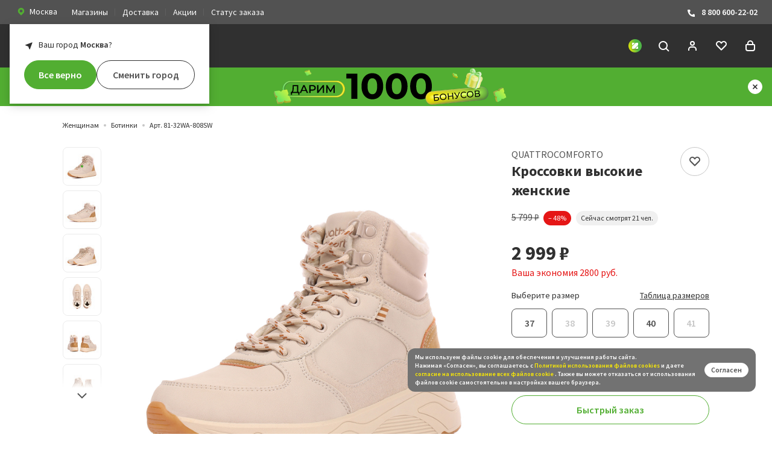

--- FILE ---
content_type: text/html; charset=UTF-8
request_url: https://zenden.ru/catalog/product/81-32wa-808sw-botinki-dlya-aktivnogo-otdykha-zhenskie-i-kozha-tekstil-i-mekh-bezh-quattrocomforto.php
body_size: 103961
content:
<!DOCTYPE html>
<html lang="ru">
<head>
    <title>Купить Кроссовки высокие женские QUATTROCOMFORTO 81-32WA-808SW в интернет-магазине Zenden </title>
    <meta property="og:site_name" content="ZENDEN">
    <meta property="og:locale" content="ru_RU" />
    <meta property="og:url" content="https://zenden.ru/catalog/product/81-32wa-808sw-botinki-dlya-aktivnogo-otdykha-zhenskie-i-kozha-tekstil-i-mekh-bezh-quattrocomforto.php"/>
    <meta http-equiv="X-UA-Compatible" content="IE=edgezenden.ru:443"/>
    <meta name="viewport" content="width=device-width, initial-scale=1, maximum-scale=1, shrink-to-fit=no"/>
    <meta name="csrf-token" content="c85806b6e000cb9a94fd429d1015e05e">
    <meta name="yandex-verification" content="7aee15101bd00638" />
    <meta name="suggestion-token" content="98245a2676c476ace7d48689981ccc577f59be1b">
    <meta name="stock-id" content="Москва">
    
                                                <meta name="smartbanner:type" content="short" />
            <meta name="smartbanner:delay" content="3000" />
            <meta name="smartbanner:frequency" content="7" />
            <meta name="smartbanner:url-android" content="https://redirect.appmetrica.yandex.com/serve/29087171168237411" />
            <meta name="smartbanner:url-ios" content="https://redirect.appmetrica.yandex.com/serve/29087171168237411" />
            <meta name="smartbanner:count-points-for-install-app" content="1 000" />
                <link rel="stylesheet" href="/local/templates/zenden/markup/build/styles/main.css?1763552344"/>
    <link rel="shortcut icon" href="/local/templates/zenden/markup/build/favicon.ico"/>
    <link rel="icon" type="image/png" sizes="16x16" href="/local/templates/zenden/markup/build/favicon-16x16.png" />
    <link rel="icon" type="image/png" sizes="32x32" href="/local/templates/zenden/markup/build/favicon-32x32.png" />
    <link rel="icon" type="image/png" sizes="48x48" href="/local/templates/zenden/markup/build/favicon-48x48.png" />
    <link rel="manifest" href="/manifest.json" />
    <meta name="mobile-web-app-capable" content="yes" />
    <meta name="theme-color" content="#FFF" />
    <meta name="application-name" content="ZENDEN" />
    <link rel="apple-touch-icon" sizes="57x57" href="/local/templates/zenden/markup/build/apple-touch-icon-57x57.png"/>
    <link rel="apple-touch-icon" sizes="60x60" href="/local/templates/zenden/markup/build/apple-touch-icon-60x60.png"/>
    <link rel="apple-touch-icon" sizes="72x72" href="/local/templates/zenden/markup/build/apple-touch-icon-72x72.png"/>
    <link rel="apple-touch-icon" sizes="76x76" href="/local/templates/zenden/markup/build/apple-touch-icon-76x76.png"/>
    <link rel="apple-touch-icon" sizes="114x114" href="/local/templates/zenden/markup/build/apple-touch-icon-114x114.png"/>
    <link rel="apple-touch-icon" sizes="120x120" href="/local/templates/zenden/markup/build/apple-touch-icon-120x120.png"/>
    <link rel="apple-touch-icon" sizes="144x144" href="/local/templates/zenden/markup/build/apple-touch-icon-144x144.png"/>
    <link rel="apple-touch-icon" sizes="152x152" href="/local/templates/zenden/markup/build/apple-touch-icon-152x152.png"/>
    <link rel="apple-touch-icon" sizes="167x167" href="/local/templates/zenden/markup/build/apple-touch-icon-167x167.png"/>
    <link rel="apple-touch-icon" sizes="180x180" href="/local/templates/zenden/markup/build/apple-touch-icon-180x180.png"/>
    <link rel="apple-touch-icon" sizes="1024x1024" href="/local/templates/zenden/markup/build/apple-touch-icon-1024x1024.png"/>
    <meta name="apple-mobile-web-app-capable" content="yes" />
    <meta name="apple-mobile-web-app-status-bar-style" content="black-translucent"/>
    <meta name="apple-mobile-web-app-title" content="ZENDEN" />
    <link rel="icon" type="image/png" sizes="228x228" href="/local/templates/zenden/markup/build/coast-228x228.png"/>
    <script>
      (function () {
        var style = document.documentElement.style;
        if (
          ("WebkitTransition" in style && "WebkitTransform" in style) ||
          ("transition" in style && "transform" in style)
        ) {
          document.documentElement.classList.add("sr");
        }
      })();
    </script>
    <style>
        .sr .js-reveal {
            visibility: hidden;
        }
    </style>
            <meta http-equiv="Content-Type" content="text/html; charset=UTF-8">
        <meta name="robots" content="index, follow" />
                <meta name="description" content="Купить Кроссовки высокие женские QUATTROCOMFORTO 81-32WA-808SW по оптимальной цене! ✅ Наличие акций и скидок ✅ Различные варианты оплаты" />
                        <meta property="og:type" content="article" />
        <meta property="og:title" content="Купить Кроссовки высокие женские QUATTROCOMFORTO 81-32WA-808SW в интернет-магазине Zenden " />
        <meta property="og:url" content="https://zenden.ru/catalog/women/boots/81-32wa-808sw-botinki-dlya-aktivnogo-otdykha-zhenskie-i-kozha-tekstil-i-mekh-bezh-quattrocomforto.php " />
        <meta property="og:image" content="https://cdn.zenden.cloud/0sJdm9JYIZNjaF8IcoxYP40Pkl-ESZiuioPImUwsV-4/resize:fit:1200:600:false:false:ce:0:0/aHR0cHM6Ly96ZW5kZW4ucnUvdXBsb2FkL2libG9jay9iNzYvbWN4d2VxOG01MmUzY3M0bXNoemk1cW5oMDlwbm90MnguanBn.jpg" />
        <meta property="og:description" content="Купить Кроссовки высокие женские QUATTROCOMFORTO 81-32WA-808SW по оптимальной цене! ✅ Наличие акций и скидок ✅ Различные варианты оплаты " />
        <script>var _ba = _ba || []; _ba.push(["aid", "81dde9a92d8d5df6bffa3d8f3690d21d"]); _ba.push(["host", "zenden.ru"]); (function() {var ba = document.createElement("script"); ba.type = "text/javascript"; ba.async = true;ba.src = (document.location.protocol == "https:" ? "https://" : "http://") + "sitespeed.bitrix24.tech/ba.js";var s = document.getElementsByTagName("script")[0];s.parentNode.insertBefore(ba, s);})();</script>                <script type="text/javascript">
      var rrPartnerId = "5df1e62297a52508b8d84ddb";
      var rrApi = {};
      var rrApiOnReady = rrApiOnReady || [];
      window.rrProducts = window.rrProducts || [];
      rrApi.addToBasket = rrApi.order = rrApi.categoryView = rrApi.view =
        rrApi.recomMouseDown = rrApi.recomAddToCart = rrApi.setCustomer = rrApi.setProfile = rrApi.setSearchPhrase = rrApi.subscribeOnPriceDrop = function() {};
      (function(d) {
        var ref = d.getElementsByTagName('script')[0];
        var apiJs, apiJsId = 'rrApi-jssdk';
        if (d.getElementById(apiJsId)) return;
        apiJs = d.createElement('script');
        apiJs.id = apiJsId;
        apiJs.async = true;
        apiJs.src = "//cdn.retailrocket.ru/content/javascript/tracking.js";
        ref.parentNode.insertBefore(apiJs, ref);
      }(document));
    </script>
    <script type="text/javascript">
        var digiScript = document.createElement('script');
        digiScript.src = '//cdn.diginetica.net/527/client.js';
        digiScript.defer = true;
        digiScript.async = true;
        document.head.appendChild(digiScript);
    </script>
    <script type="text/javascript">
    (function(m,e,t,r,i,k,a){m[i]=m[i]||function(){(m[i].a=m[i].a||[]).push(arguments)};
    m[i].l=1*new Date();
    for (var j = 0; j < document.scripts.length; j++) {if (document.scripts[j].src === r) { return; }}
    k=e.createElement(t),a=e.getElementsByTagName(t)[0],k.async=1,k.src=r,a.parentNode.insertBefore(k,a)})
    (window, document, "script", "https://mc.yandex.ru/metrika/tag.js", "ym");

    ym(44430223, "init", {
         clickmap:true,
         trackLinks:true,
         accurateTrackBounce:true,
         webvisor:true,
         ecommerce:"dataLayer"
    });
  </script>

  <noscript>
    <div><img src="https://mc.yandex.ru/watch/44430223" style="position:absolute; left:-9999px;" alt="" /></div>
  </noscript>    <script type="text/javascript">
    (function(e, x, pe, r, i, me, nt){
      e[i] = e[i] || function(){(e[i].a = e[i].a || []).push(arguments)};
      me = x.createElement(pe);
      me.async = 1;
      me.src = r;
      nt = x.getElementsByTagName(pe)[0];
      nt.parentNode.insertBefore(me, nt);
    })
    (window, document, "script", "https://abt.s3.yandex.net/expjs/latest/exp.js", "ymab");
    ymab("metrika.44430223", "setConfig", { enableJS: true });
    ymab("metrika.44430223", "init"/*, {clientFeatures}, {callback}*/);
  </script>    <script type="text/javascript">
        var _tmr = window._tmr || (window._tmr = []);
        _tmr.push({id: "3241933", type: "pageView", start: (new Date()).getTime(), pid: "USER_ID"});
        (function (d, w, id) {
          if (d.getElementById(id)) return;
          var ts = d.createElement("script"); ts.type = "text/javascript"; ts.async = true; ts.id = id;
          ts.src = "https://top-fwz1.mail.ru/js/code.js";
          var f = function () {var s = d.getElementsByTagName("script")[0]; s.parentNode.insertBefore(ts, s);};
          if (w.opera == "[object Opera]") { d.addEventListener("DOMContentLoaded", f, false); } else { f(); }
        })(document, window, "topmailru-code");
        </script>
        <noscript><div>
        <img src="https://top-fwz1.mail.ru/counter?id=3241933;js=na" style="border:0;position:absolute;left:-9999px;" alt="Top.Mail.Ru" />
        </div></noscript>    <script type="text/javascript">
        !function(){
          var t=document.createElement("script");
          t.type="text/javascript", t.async=!0, t.src="https://vk.com/js/api/openapi.js?169", t.onload=function(){
            VK.Retargeting.Init("VK-RTRG-543126-gIAOp"), VK.Retargeting.Hit()
          }, document.head.appendChild(t)
        }();
        </script>
        <noscript>
          <img src="https://vk.com/rtrg?p=VK-RTRG-543126-gIAOp" style="position:fixed; left:-999px;" alt=""/>
        </noscript>    <script
          src="https://smartcaptcha.yandexcloud.net/captcha.js?render=onload&onload=onloadFunction"
          defer
        ></script>    <meta name="yandex-verification" content="2bfaab53e1fb505f" />
    <meta name="google-site-verification" content="NhnBDen8XjajlYCE6o81bn-JrXxT1kKcHFqdWMEFCek" />
</head>
<body class="page page_detailed ">
                

            <div class="city-confirm js-cityConfirm">
            <div class="city-confirm__title">Ваш город <span class="js-city-title"><b>Москва</b></span>?</div>
            <div class="city-confirm__buttons">
                <button class="button button_block button_style_solid button_theme_green js-cityConfirmApply" type="button">
                    <span class="button__text">Все верно</span>
                </button>
                <button class="button button_block js-cityModalOpenButton" type="button">
                    <span class="button__text">Сменить город</span>
                </button>
            </div>
        </div>
    
    <div class="page__top-bar top-bar js-top-bar">
        <div class="top-bar__inner">
            <div class="top-bar__group top-bar__group_left">
                <div class="top-bar__item top-bar__item_region">
                    <a class="link link_style_button js-cityModalOpenButton">
                        <svg width="16" height="16" fill="none" xmlns="http://www.w3.org/2000/svg">
                            <g clip-path="url(#clip0_1630_862)">
                                <path fill-rule="evenodd" clip-rule="evenodd" d="M11.771 3.533a5.4 5.4 0 0 0-7.542 0 5.187 5.187 0 0 0 0 7.42L8 14.667l3.771-3.71a5.186 5.186 0 0 0 0-7.424ZM8 9.667A2.333 2.333 0 1 0 8 5a2.333 2.333 0 0 0 0 4.667Z" fill="#52AE32"/>
                            </g>
                            <defs>
                                <clipPath id="clip0_1630_862">
                                    <path fill="#fff" d="M0 0h16v16H0z"/>
                                </clipPath>
                            </defs>
                        </svg>
                                                    <span class="link__text">Москва</span>
                                            </a>
                </div>
                <div class="top-bar__item top-bar__item_menu">
                    <a href="/shops/" class="link">Магазины</a>
                </div>
                <div class="top-bar__item top-bar__item_menu">
                    <a href="/service/delivery/" class="link">Доставка</a>
                </div>
                <div class="top-bar__item top-bar__item_menu">
                    <a href="/actions/" class="link">Акции</a>
                </div>
                <div class="top-bar__item top-bar__item_menu">
                    <a href="/status/" class="link">Статус заказа</a>
                </div>
            </div>
            <div class="top-bar__group top-bar__group_right">
                <div class="top-bar__item top-bar__item_contacts">
                    <a href="tel:8 800 600-22-02" class="link">
                        <svg width="16" height="16" fill="none" xmlns="http://www.w3.org/2000/svg">
                            <g clip-path="url(#clip0_1630_872)">
                                <path d="m10 10.528 1.034-1.033a1.01 1.01 0 0 1 1.08-.222l1.259.503A1.006 1.006 0 0 1 14 10.7v2.308a1.003 1.003 0 0 1-1.052.992C4.124 13.449 2.343 5.973 2.006 3.112A1.002 1.002 0 0 1 3.007 2h2.228a.996.996 0 0 1 .923.628l.503 1.26a.997.997 0 0 1-.217 1.08L5.41 6s.595 4.029 4.59 4.527Z" fill="#fff"/>
                            </g>
                            <defs>
                                <clipPath id="clip0_1630_872">
                                    <path fill="#fff" d="M0 0h16v16H0z"/>
                                </clipPath>
                            </defs>
                        </svg>
                        8 800 600-22-02
                    </a>
                </div>
            </div>
        </div>
    </div>

    <script class="js-list-item-search-template" type="text/html">
        <div value="{{VALUE}}" data-params="{{FULL_PARAMS}}" class="city-modal__list-item city-modal__list-item_search">{{TEXT}}</div>
    </script>

<div class="size-modal js-sizeModal" data-action-add="/bitrix/services/main/ajax.php?action=zenden%3Ashop.controller.headerbasket.add&SITE_ID=s1" data-action-delete="/bitrix/services/main/ajax.php?action=zenden%3Ashop.controller.headerbasket.delete&SITE_ID=s1" data-action-set-quantity="/bitrix/services/main/ajax.php?action=zenden%3Ashop.controller.basket.setQuantity&SITE_ID=s1">
    <div class="size-modal__box">
        <div class="size-modal__close js-sizeModalClose">
            <svg class="icon icon_close-large link__icon" version="1.1" id="Layer_1" xmlns="http://www.w3.org/2000/svg" xmlns:xlink="http://www.w3.org/1999/xlink" x="0px" y="0px" viewBox="0 0 24 24" enable-background="new 0 0 24 24" xml:space="preserve">
                <line id="Line_64" fill="none" stroke="currentColor" stroke-width="2" stroke-miterlimit="10" x1="19" y1="19" x2="5" y2="5"/>
                <line id="Line_65" fill="none" stroke="currentColor" stroke-width="2" stroke-miterlimit="10" x1="5" y1="19" x2="19" y2="5"/>
            </svg>
        </div>
        <div class="size-modal__header">
            <div class="size-modal__title">Размер</div>
            <div class="size-modal__text js-sizeModalText"></div>
        </div>
        <div class="size-modal__table">
            <input type="hidden" class="js-sizeHiddenInput" />
            <table class="size-table-choice js-sizeTableChoise">
            </table>
        </div>
        <div class="size-modal__button">
            <button class="button button_style_solid button_theme_green button_block js-sizeChoiceButton" disabled>
                <span class="button__text">Выберите размер</span>
            </button>
        </div>
    </div>
</div>

<script type="text/html" class="js-add-to-basket-template">
    <button class="button button_block button_style_solid button_theme_green js-sizeModalToggle">
        <span class="button__text">Добавить в корзину</span>
        <span class="button__loader loader"></span>
    </button>
</script>

<script type="text/html" class="js-add-to-basket-disabled-template">
    <button class="button button_block button_style_solid button_theme_green" disabled>
        <span class="button__text">Добавить в корзину</span>
    </button>
</script>

<script type="text/html" class="js-add-to-basket-inbasket-template">
    <a class="link" href="/cart/">
        <button class="button button_block button_theme_green button_style_flag">
            <svg role="img" viewBox="0 0 24 24" class="icon icon_checkmark button__icon">
                <path fill="none" stroke="currentColor" stroke-width="2" stroke-miterlimit="10" d="M5 11l6 6L21 7"></path>
            </svg>
            <span class="button__text">В корзине</span>
        </button>
    </a>
</script>
<header role="banner" class="page__header header">
    <div class="header__inner">
        <div class="header__group header__group_left">
            <div class="header__item header__item_menu">
                <a class="link link_theme_white js-sidebar-toggle" data-target="#mobile-nav">
                    <svg role="img" viewBox="0 0 24 24" class="icon icon_menu">
                        <g fill="none" stroke="currentColor" stroke-width="2" stroke-miterlimit="10">
                            <path d="M19 7H5"/>
                            <path d="M19 12H5"/>
                            <path d="M19 17H5"/>
                        </g>
                    </svg>
                </a>
            </div>
            <div class="header__item header__item_branding">
                <a href="/" class="link link_theme_white">
                    <svg xmlns="http://www.w3.org/2000/svg" viewBox="0 0 161.2 24.01" class="logo">
                        <g fill="currentColor" fill-rule="evenodd" clip-rule="evenodd">
                            <path d="M41.09 4.62L30.82 23.75V24h18.37v-4.76H38.85L49.09.29V0H31.7v4.62h9.39zM66.94 13.94V9.28h-8.22V4.62h8.92V0h-14.3v24h14.62v-4.9h-9.24v-5.16h8.22zM93.02 24V0h-5.37v12.96L74.19 0h-1.38v24h5.37V10.32L91.79 24h1.23zM106.69 19.17h-3.41V4.84h3.41c4.13 0 6.29 3.59 6.29 7.13.01 3.46-1.97 7.2-6.29 7.2zm.07-19.13h-8.85V24h8.86c3.11.1 6.12-1.09 8.32-3.29 2.2-2.39 3.37-5.55 3.27-8.8 0-5.91-3.98-11.87-11.6-11.87zM135.33 13.94V9.28h-8.23V4.62h8.93V0h-14.3v24h14.62v-4.9h-9.24v-5.16h8.22zM161.2 24V0h-5.37v12.96L142.37 0H141v24h5.37V10.32L159.98 24h1.22z"/>
                        </g>
                        <linearGradient id="a" gradientUnits="userSpaceOnUse" x1="41.378" y1="46.045" x2="40.378" y2="47.045" gradientTransform="matrix(23.997 0 0 -23.999 -968.955 1129.037)">
                            <stop offset="0" stop-color="#64b345"/>
                            <stop offset=".24" stop-color="#95c13d"/>
                            <stop offset=".3" stop-color="#5ea745"/>
                            <stop offset=".5" stop-color="#019046"/>
                            <stop offset=".68" stop-color="#5ea745"/>
                            <stop offset=".74" stop-color="#95c13d"/>
                            <stop offset="1" stop-color="#53ae47"/>
                        </linearGradient>
                        <path fill-rule="evenodd" clip-rule="evenodd" fill="url(#a)" d="M7.5 0H0v7.5a4.516 4.516 0 0 0 4.19 4.49c4.32.01 7.82 3.51 7.82 7.82A4.514 4.514 0 0 0 16.49 24H24v-7.5a4.524 4.524 0 0 0-4.19-4.49c-4.32-.01-7.82-3.5-7.82-7.82A4.53 4.53 0 0 0 7.5 0z"/>
                        <linearGradient id="b" gradientUnits="userSpaceOnUse" x1="40.509" y1="45.755" x2="41.247" y2="47.337" gradientTransform="matrix(23.997 0 0 -24.001 -968.955 1129.16)">
                            <stop offset="0" stop-color="#53ae47"/>
                            <stop offset="1" stop-color="#fdec06"/>
                        </linearGradient>
                        <path fill-rule="evenodd" clip-rule="evenodd" fill="url(#b)" d="M24 7.5V0h-7.5c-1.25 0-2.43.52-3.28 1.43 0 0-12.03 12.01-12.24 12.28-.64.8-.98 1.78-.98 2.79V24h7.5c1.39 0 2.69-.64 3.54-1.74L22.66 10.7c.86-.84 1.34-2 1.34-3.2z"/>
                    </svg>
                </a>
            </div>
        </div>
        <div class="header__group header__group_center">
            
<nav role="navigation" class="nav">
    <ul class="nav__list">
                    <li class="nav__item">
                <a class="link link_theme_white" href="/catalog/women/">Женщинам</a>
                                    <div class="nav-dropdown">
                        <div class="nav-dropdown__inner">
                            <div class="nav-dropdown__row">
                                                                    <div class="nav-dropdown__section nav-text-section">
                                        <ul class="nav-text-section__list">
                                                                                                                                                <li class="nav-text-section__item">
                                                        <a href="/catalog/women/boots/" class="link">Ботинки</a>
                                                    </li>
                                                                                                                                                                                                <li class="nav-text-section__item">
                                                        <a href="/catalog/women/ankle-boots/" class="link">Полусапоги</a>
                                                    </li>
                                                                                                                                                                                                <li class="nav-text-section__item">
                                                        <a href="/catalog/women/high-boots/" class="link">Сапоги</a>
                                                    </li>
                                                                                                                                                                                                <li class="nav-text-section__item">
                                                        <a href="/catalog/women/dutiki/" class="link">Дутики</a>
                                                    </li>
                                                                                                                                                                                                <li class="nav-text-section__item">
                                                        <a href="/catalog/women/uggs/" class="link">Угги</a>
                                                    </li>
                                                                                                                                                                                                                                                                                                                                                                                                                                                                                                                                                                                                                                                                                                                                                                                                                                                                                                                                                                                                                                                                                                                                                                                                                                                                                                                                                                                                                                            <li class="nav-text-section__item">
                                                        <a href="/catalog/women/shoes/" class="link">Туфли</a>
                                                    </li>
                                                                                                                                                                                                                                                                                                                            </ul>
                                        <div class="nav-text-section__more">
                                            <a class="button" href="/catalog/women/">
                                                <span class="button__text">Все категории</span>
                                            </a>
                                        </div>
                                    </div>
                                                                                                    <div class="nav-dropdown__section nav-dropdown__section_size_l">
                                        <div class="nav-banner-grid">
                                                                                            <a href="/catalog/women/shoes/" class="nav-banner-grid__item nav-banner link">
                                                    <img src="https://cdn.zenden.cloud/ExKcha9o78S0tZxB3YbXeoBiajEZul7Uj9oN3JbuwXg/resize:fit:208:160:false:false:ce:0:0/aHR0cHM6Ly96ZW5kZW4ucnUvdXBsb2FkL2libG9jay9kNTAvdmkxbndoeGZ6djFrdWtjNzh2cjM0d3p4c2t6ZmN3dGwuanBn.jpg"
                                                         srcset="https://cdn.zenden.cloud/HEIHtvQLXRIyYBnfvsRpIlSiWlbUQ67jBaTI1eSU9_c/resize:fit:416:320:false:false:ce:0:0/aHR0cHM6Ly96ZW5kZW4ucnUvdXBsb2FkL2libG9jay9kNTAvdmkxbndoeGZ6djFrdWtjNzh2cjM0d3p4c2t6ZmN3dGwuanBn.jpg 2x"                                                         alt="Туфли"
                                                         class="nav-banner__image"/>
                                                    <span class="nav-banner__title">
                                                      Туфли                                                      <svg role="img" viewBox="0 0 24 24" class="icon icon_chevron icon_dir_r">
                                                        <path fill="none" stroke="currentColor" stroke-width="2" stroke-miterlimit="10" d="M8 10l4 4 4-4"/>
                                                      </svg>
                                                    </span>
                                                </a>
                                                                                            <a href="/catalog/women/filter/type-nomenclature-mobile-is-Челси/apply/" class="nav-banner-grid__item nav-banner link">
                                                    <img src="https://cdn.zenden.cloud/Fqs0bV1973SzMtglKTBMa7itrYzmGdzuNmYx1Um_ZLw/resize:fit:208:160:false:false:ce:0:0/aHR0cHM6Ly96ZW5kZW4ucnUvdXBsb2FkL2libG9jay9iOTYvajNubGwwcnB3ejdscWdpM3RteG11OGJnNHJqeDJqODguanBn.jpg"
                                                         srcset="https://cdn.zenden.cloud/IEdK4fLsxAQH1nq_yjEnyYErTRW0pErGASqY1Jq9Xvg/resize:fit:416:320:false:false:ce:0:0/aHR0cHM6Ly96ZW5kZW4ucnUvdXBsb2FkL2libG9jay9iOTYvajNubGwwcnB3ejdscWdpM3RteG11OGJnNHJqeDJqODguanBn.jpg 2x"                                                         alt="Челси"
                                                         class="nav-banner__image"/>
                                                    <span class="nav-banner__title">
                                                      Челси                                                      <svg role="img" viewBox="0 0 24 24" class="icon icon_chevron icon_dir_r">
                                                        <path fill="none" stroke="currentColor" stroke-width="2" stroke-miterlimit="10" d="M8 10l4 4 4-4"/>
                                                      </svg>
                                                    </span>
                                                </a>
                                                                                            <a href="/catalog/women/filter/type-nomenclature-mobile-is-Ботильоны/apply/" class="nav-banner-grid__item nav-banner link">
                                                    <img src="https://cdn.zenden.cloud/lIt_iPao6OUSBotFNsBOu-fhmlVTafUyoZVGi5_49mc/resize:fit:208:160:false:false:ce:0:0/aHR0cHM6Ly96ZW5kZW4ucnUvdXBsb2FkL2libG9jay9lZGMvc2dpeXUxM29rZDJoNzFtOTQ4Z3pydDRwZDY2dG9kb2EuanBn.jpg"
                                                         srcset="https://cdn.zenden.cloud/26oGhtmjGfNvWMN-fxQx5I8PIfsIjKk4bv1d6IBZO4Q/resize:fit:416:320:false:false:ce:0:0/aHR0cHM6Ly96ZW5kZW4ucnUvdXBsb2FkL2libG9jay9lZGMvc2dpeXUxM29rZDJoNzFtOTQ4Z3pydDRwZDY2dG9kb2EuanBn.jpg 2x"                                                         alt="Ботильоны"
                                                         class="nav-banner__image"/>
                                                    <span class="nav-banner__title">
                                                      Ботильоны                                                      <svg role="img" viewBox="0 0 24 24" class="icon icon_chevron icon_dir_r">
                                                        <path fill="none" stroke="currentColor" stroke-width="2" stroke-miterlimit="10" d="M8 10l4 4 4-4"/>
                                                      </svg>
                                                    </span>
                                                </a>
                                                                                            <a href="/catalog/sale/women/" class="nav-banner-grid__item nav-banner link">
                                                    <img src="https://cdn.zenden.cloud/BeM2Gws9inDZnxehAelLJY9cppKubfXxfYCjG7lc3ys/resize:fit:208:160:false:false:ce:0:0/aHR0cHM6Ly96ZW5kZW4ucnUvdXBsb2FkL2libG9jay9kODIvOGNnemVxZmNwOGQxN2I5cDM5MXBwMGNzdWRudDYzenQuanBn.jpg"
                                                         srcset="https://cdn.zenden.cloud/GeZTWY0cidtHDGu5NHrSsRyyqrGCBy-UMCilxDgljTg/resize:fit:416:320:false:false:ce:0:0/aHR0cHM6Ly96ZW5kZW4ucnUvdXBsb2FkL2libG9jay9kODIvOGNnemVxZmNwOGQxN2I5cDM5MXBwMGNzdWRudDYzenQuanBn.jpg 2x"                                                         alt="Распродажа"
                                                         class="nav-banner__image"/>
                                                    <span class="nav-banner__title">
                                                      Распродажа                                                      <svg role="img" viewBox="0 0 24 24" class="icon icon_chevron icon_dir_r">
                                                        <path fill="none" stroke="currentColor" stroke-width="2" stroke-miterlimit="10" d="M8 10l4 4 4-4"/>
                                                      </svg>
                                                    </span>
                                                </a>
                                                                                    </div>
                                    </div>
                                                                                                    <div class="nav-dropdown__section nav-dropdown__section_size_m">
                                                                                    <a href="/catalog/women/filter/is-new-is-Y/apply/" class="nav-brand-card">
                                                <img src="https://cdn.zenden.cloud/cgaSZcZaFu1C2arxOdmnUvd3NffD8wRt6tWrC3a_Neg/resize:fit:352:352:false:false:ce:0:0/aHR0cHM6Ly96ZW5kZW4ucnUvdXBsb2FkL2libG9jay9kNmEvbDJ3dTdsaXB1eWRqYXR6cDg3NzdzNnl1ZGZ2NzQyZGouanBn.jpg"
                                                    srcset="https://cdn.zenden.cloud/OsY4pIPkVTMrW5RJgAdlEIwNQuWtcCsjqp4flaG5DdE/resize:fit:704:704:false:false:ce:0:0/aHR0cHM6Ly96ZW5kZW4ucnUvdXBsb2FkL2libG9jay9kNmEvbDJ3dTdsaXB1eWRqYXR6cDg3NzdzNnl1ZGZ2NzQyZGouanBn.jpg 2x"                                                     alt="Новая коллекция"
                                                     class="nav-banner-card__image"/>
                                            </a>
                                                                            </div>
                                                            </div>
                        </div>
                    </div>
                            </li>
                    <li class="nav__item">
                <a class="link link_theme_white" href="/catalog/men/">Мужчинам</a>
                                    <div class="nav-dropdown">
                        <div class="nav-dropdown__inner">
                            <div class="nav-dropdown__row">
                                                                    <div class="nav-dropdown__section nav-text-section">
                                        <ul class="nav-text-section__list">
                                                                                                                                                <li class="nav-text-section__item">
                                                        <a href="/catalog/men/shoes/" class="link">Туфли</a>
                                                    </li>
                                                                                                                                                                                                <li class="nav-text-section__item">
                                                        <a href="/catalog/men/boots/" class="link">Ботинки</a>
                                                    </li>
                                                                                                                                                                                                <li class="nav-text-section__item">
                                                        <a href="/catalog/men/low-shoes/" class="link">Полуботинки</a>
                                                    </li>
                                                                                                                                                                                                <li class="nav-text-section__item">
                                                        <a href="/catalog/men/ankle-boots/" class="link">Полусапоги</a>
                                                    </li>
                                                                                                                                                                                                <li class="nav-text-section__item">
                                                        <a href="/catalog/men/sneakers/" class="link">Кроссовки</a>
                                                    </li>
                                                                                                                                                                                                <li class="nav-text-section__item">
                                                        <a href="/catalog/men/keds/" class="link">Кеды</a>
                                                    </li>
                                                                                                                                                                                                                                                                                                                                                                                                                                                                                                                                                                                                                                                                                                                                                                                                                                                                                                                                                                                                                                                                                                                                                                                                                                                                                                                                                                                                                                                                                                                                                                        </ul>
                                        <div class="nav-text-section__more">
                                            <a class="button" href="/catalog/men/">
                                                <span class="button__text">Все категории</span>
                                            </a>
                                        </div>
                                    </div>
                                                                                                    <div class="nav-dropdown__section nav-dropdown__section_size_l">
                                        <div class="nav-banner-grid">
                                                                                            <a href="/catalog/men/boots/" class="nav-banner-grid__item nav-banner link">
                                                    <img src="https://cdn.zenden.cloud/6YMYsS4RdVOjZ-l2h_IpXdrftNEn0D-uFSqf6UKJX_A/resize:fit:208:160:false:false:ce:0:0/aHR0cHM6Ly96ZW5kZW4ucnUvdXBsb2FkL2libG9jay8yN2EvY20yYjJzNDVtcXo2NHpwemY0dHhrYjVkZWY5ODQ0ZHYuanBn.jpg"
                                                         srcset="https://cdn.zenden.cloud/muTwKJKoS0CPllqMMazJ41UHGg4XEylA0wyGpWMdoPM/resize:fit:416:320:false:false:ce:0:0/aHR0cHM6Ly96ZW5kZW4ucnUvdXBsb2FkL2libG9jay8yN2EvY20yYjJzNDVtcXo2NHpwemY0dHhrYjVkZWY5ODQ0ZHYuanBn.jpg 2x"                                                         alt="Ботинки"
                                                         class="nav-banner__image"/>
                                                    <span class="nav-banner__title">
                                                      Ботинки                                                      <svg role="img" viewBox="0 0 24 24" class="icon icon_chevron icon_dir_r">
                                                        <path fill="none" stroke="currentColor" stroke-width="2" stroke-miterlimit="10" d="M8 10l4 4 4-4"/>
                                                      </svg>
                                                    </span>
                                                </a>
                                                                                            <a href="https://zenden.ru/catalog/men/shoes/" class="nav-banner-grid__item nav-banner link">
                                                    <img src="https://cdn.zenden.cloud/wERjYBDKq9-utZhzYkojyFjhAh_l73zQjCtAfpFKQDI/resize:fit:208:160:false:false:ce:0:0/aHR0cHM6Ly96ZW5kZW4ucnUvdXBsb2FkL2libG9jay9jZDcvZmJxOTJ6aXAzb3hyaXh6OGk0OGpvMGhxcHdhYmw5eGcuanBn.jpg"
                                                         srcset="https://cdn.zenden.cloud/Jvd3zDBMsIPHLg-U1WsPNGzD6FdfGEKpQAoOz8WNFpc/resize:fit:416:320:false:false:ce:0:0/aHR0cHM6Ly96ZW5kZW4ucnUvdXBsb2FkL2libG9jay9jZDcvZmJxOTJ6aXAzb3hyaXh6OGk0OGpvMGhxcHdhYmw5eGcuanBn.jpg 2x"                                                         alt="Туфли"
                                                         class="nav-banner__image"/>
                                                    <span class="nav-banner__title">
                                                      Туфли                                                      <svg role="img" viewBox="0 0 24 24" class="icon icon_chevron icon_dir_r">
                                                        <path fill="none" stroke="currentColor" stroke-width="2" stroke-miterlimit="10" d="M8 10l4 4 4-4"/>
                                                      </svg>
                                                    </span>
                                                </a>
                                                                                            <a href="/catalog/men/filter/type-nomenclature-mobile-is-Кеды-or-Кеды%20высокие-or-Кроссовки-or-Кроссовки%20высокие/apply/" class="nav-banner-grid__item nav-banner link">
                                                    <img src="https://cdn.zenden.cloud/H-ZmQObJsP7zaZ8BS1lkPMGbxfWMdgV3TichqLWVQGY/resize:fit:208:160:false:false:ce:0:0/aHR0cHM6Ly96ZW5kZW4ucnUvdXBsb2FkL2libG9jay9lODIvMndtNHd1eTM3eXdyejI5aTM1enUzZTY1ZjI1OHdvOXguanBn.jpg"
                                                         srcset="https://cdn.zenden.cloud/Di6KwoZNSsLpolQ9Tlhe2cRuSY6RMdPF66w2pARpKvA/resize:fit:416:320:false:false:ce:0:0/aHR0cHM6Ly96ZW5kZW4ucnUvdXBsb2FkL2libG9jay9lODIvMndtNHd1eTM3eXdyejI5aTM1enUzZTY1ZjI1OHdvOXguanBn.jpg 2x"                                                         alt="Кроссовки"
                                                         class="nav-banner__image"/>
                                                    <span class="nav-banner__title">
                                                      Кроссовки                                                      <svg role="img" viewBox="0 0 24 24" class="icon icon_chevron icon_dir_r">
                                                        <path fill="none" stroke="currentColor" stroke-width="2" stroke-miterlimit="10" d="M8 10l4 4 4-4"/>
                                                      </svg>
                                                    </span>
                                                </a>
                                                                                            <a href="/catalog/sale/men/" class="nav-banner-grid__item nav-banner link">
                                                    <img src="https://cdn.zenden.cloud/CW-wr2IuhuJ0DaZlUVoDVDo9u9CrQFVoMMtgOPlykvg/resize:fit:208:160:false:false:ce:0:0/aHR0cHM6Ly96ZW5kZW4ucnUvdXBsb2FkL2libG9jay8wMWIvbWY5dWx2dmNxcHBhdXp6b2JmNHlreTAyaHIxZmp1ZncuanBn.jpg"
                                                         srcset="https://cdn.zenden.cloud/AErmMVvK0G2DN5LHErZdAERMIayB11KYz93hC7DGpnc/resize:fit:416:320:false:false:ce:0:0/aHR0cHM6Ly96ZW5kZW4ucnUvdXBsb2FkL2libG9jay8wMWIvbWY5dWx2dmNxcHBhdXp6b2JmNHlreTAyaHIxZmp1ZncuanBn.jpg 2x"                                                         alt="Распродажа"
                                                         class="nav-banner__image"/>
                                                    <span class="nav-banner__title">
                                                      Распродажа                                                      <svg role="img" viewBox="0 0 24 24" class="icon icon_chevron icon_dir_r">
                                                        <path fill="none" stroke="currentColor" stroke-width="2" stroke-miterlimit="10" d="M8 10l4 4 4-4"/>
                                                      </svg>
                                                    </span>
                                                </a>
                                                                                    </div>
                                    </div>
                                                                                                    <div class="nav-dropdown__section nav-dropdown__section_size_m">
                                                                                    <a href="/catalog/men/filter/is-new-is-Y/apply/" class="nav-brand-card">
                                                <img src="https://cdn.zenden.cloud/76-43RypGKg5pqKdUQTsRbtFSDxTwdsqyha8K6QuGqU/resize:fit:352:352:false:false:ce:0:0/aHR0cHM6Ly96ZW5kZW4ucnUvdXBsb2FkL2libG9jay82ZGQvbXdkMmJjOTUwZjlobDgydjh2a3V4NTA3czkzNjh2NGwuanBn.jpg"
                                                    srcset="https://cdn.zenden.cloud/gKvqVx9X--uBMhhFbTHezDU3aj1Dv3mku13uuz2OnLw/resize:fit:704:704:false:false:ce:0:0/aHR0cHM6Ly96ZW5kZW4ucnUvdXBsb2FkL2libG9jay82ZGQvbXdkMmJjOTUwZjlobDgydjh2a3V4NTA3czkzNjh2NGwuanBn.jpg 2x"                                                     alt="Новая коллекция"
                                                     class="nav-banner-card__image"/>
                                            </a>
                                                                            </div>
                                                            </div>
                        </div>
                    </div>
                            </li>
                    <li class="nav__item">
                <a class="link link_theme_white" href="/catalog/kids/">Детям</a>
                                    <div class="nav-dropdown">
                        <div class="nav-dropdown__inner">
                            <div class="nav-dropdown__row">
                                                                                                            <div class="nav-dropdown__section nav-text-section">
                                            <div class="nav-text-section__title js-accordion">
                                                <a href="/catalog/kids/girls/" class="link">Для девочек</a>
                                            </div>
                                                                                            <ul class="nav-text-section__list">
                                                                                                                                                                        <li class="mobile-nav__item">
                                                                <a href="/catalog/kids/girls/boots/" class="link">Ботинки</a>
                                                            </li>
                                                                                                                                                                                                                                <li class="mobile-nav__item">
                                                                <a href="/catalog/kids/girls/high-boots/" class="link">Сапоги</a>
                                                            </li>
                                                                                                                                                                                                                                <li class="mobile-nav__item">
                                                                <a href="/catalog/kids/girls/ankle-boots/" class="link">Полусапоги</a>
                                                            </li>
                                                                                                                                                                                                                                <li class="mobile-nav__item">
                                                                <a href="/catalog/kids/girls/dutiki/" class="link">Дутики</a>
                                                            </li>
                                                                                                                                                                                                                                <li class="mobile-nav__item">
                                                                <a href="/catalog/kids/girls/uggs/" class="link">Угги</a>
                                                            </li>
                                                                                                                                                                                                                                                                                                                                                                                                                                                        <li class="mobile-nav__item">
                                                                <a href="/catalog/kids/girls/sneakers/" class="link">Кроссовки</a>
                                                            </li>
                                                                                                                                                                                                                                                                                                                                                                                                                                                                                                                                                                                                                                                                                                                                                                                                                                                                                                        <li class="mobile-nav__item">
                                                                <a href="/catalog/kids/girls/shoes/" class="link">Туфли</a>
                                                            </li>
                                                                                                                                                                                                                                                                        </ul>
                                                                                        <div class="nav-text-section__more">
                                                <a class="button" href="/catalog/kids/girls/">
                                                    <span class="button__text">Все категории</span>
                                                </a>
                                            </div>
                                        </div>
                                                                            <div class="nav-dropdown__section nav-text-section">
                                            <div class="nav-text-section__title js-accordion">
                                                <a href="/catalog/kids/boys/" class="link">Для мальчиков</a>
                                            </div>
                                                                                            <ul class="nav-text-section__list">
                                                                                                                                                                        <li class="mobile-nav__item">
                                                                <a href="/catalog/kids/boys/shoes/" class="link">Туфли</a>
                                                            </li>
                                                                                                                                                                                                                                <li class="mobile-nav__item">
                                                                <a href="/catalog/kids/boys/boots/" class="link">Ботинки</a>
                                                            </li>
                                                                                                                                                                                                                                <li class="mobile-nav__item">
                                                                <a href="/catalog/kids/boys/dutiki/" class="link">Дутики</a>
                                                            </li>
                                                                                                                                                                                                                                <li class="mobile-nav__item">
                                                                <a href="/catalog/kids/boys/high-boots/" class="link">Сапоги</a>
                                                            </li>
                                                                                                                                                                                                                                <li class="mobile-nav__item">
                                                                <a href="/catalog/kids/boys/sneakers/" class="link">Кроссовки</a>
                                                            </li>
                                                                                                                                                                                                                                                                                                                                                                                                                                                                                                                                                                    <li class="mobile-nav__item">
                                                                <a href="/catalog/kids/boys/ankle-boots/" class="link">Полусапоги</a>
                                                            </li>
                                                                                                                                                                                                                                                                                                                                                                                                                                                                                                                                                                                                            </ul>
                                                                                        <div class="nav-text-section__more">
                                                <a class="button" href="/catalog/kids/boys/">
                                                    <span class="button__text">Все категории</span>
                                                </a>
                                            </div>
                                        </div>
                                                                                                                                        <div class="nav-dropdown__section nav-dropdown__section_size_l">
                                        <div class="nav-banner-grid">
                                                                                            <a href="https://zenden.ru/catalog/kids/girls/shoes/" class="nav-banner-grid__item nav-banner link">
                                                    <img src="https://cdn.zenden.cloud/QYY0Hv4pTq9reDJ5HBsYPz93y7k5esxBImFQ5X8Kf0Y/resize:fit:208:160:false:false:ce:0:0/aHR0cHM6Ly96ZW5kZW4ucnUvdXBsb2FkL2libG9jay8yNzYvNzhkMDFqcTF3NzA0ZmRrZTd3enpldjQzOG90cXFsN3UuanBn.jpg"
                                                         srcset="https://cdn.zenden.cloud/_Sh0xTphsABurErFdRgGMtL38yeCgXtqXs8T1jlEv9w/resize:fit:416:320:false:false:ce:0:0/aHR0cHM6Ly96ZW5kZW4ucnUvdXBsb2FkL2libG9jay8yNzYvNzhkMDFqcTF3NzA0ZmRrZTd3enpldjQzOG90cXFsN3UuanBn.jpg 2x"                                                         alt="Туфли"
                                                         class="nav-banner__image"/>
                                                    <span class="nav-banner__title">
                                                      Туфли                                                      <svg role="img" viewBox="0 0 24 24" class="icon icon_chevron icon_dir_r">
                                                        <path fill="none" stroke="currentColor" stroke-width="2" stroke-miterlimit="10" d="M8 10l4 4 4-4"/>
                                                      </svg>
                                                    </span>
                                                </a>
                                                                                            <a href="/catalog/kids/filter/type-nomenclature-mobile-is-Ботинки-or-Ботинки%20актив/apply/" class="nav-banner-grid__item nav-banner link">
                                                    <img src="https://cdn.zenden.cloud/A_bJ8WKbyVHnGq5S79yMDVPaucY9_SyBsAxr5KcD-nE/resize:fit:208:160:false:false:ce:0:0/aHR0cHM6Ly96ZW5kZW4ucnUvdXBsb2FkL2libG9jay9kYjQvaXQwYTRjZ3J0bXlkNTEwNDl5YjNrbGZrM216cHBtNXguanBn.jpg"
                                                         srcset="https://cdn.zenden.cloud/fUyGoegRfufSO4vWmNOnYkihezPeXlPd-5bxGfJMAkA/resize:fit:416:320:false:false:ce:0:0/aHR0cHM6Ly96ZW5kZW4ucnUvdXBsb2FkL2libG9jay9kYjQvaXQwYTRjZ3J0bXlkNTEwNDl5YjNrbGZrM216cHBtNXguanBn.jpg 2x"                                                         alt="Ботинки"
                                                         class="nav-banner__image"/>
                                                    <span class="nav-banner__title">
                                                      Ботинки                                                      <svg role="img" viewBox="0 0 24 24" class="icon icon_chevron icon_dir_r">
                                                        <path fill="none" stroke="currentColor" stroke-width="2" stroke-miterlimit="10" d="M8 10l4 4 4-4"/>
                                                      </svg>
                                                    </span>
                                                </a>
                                                                                            <a href="/catalog/kids/filter/type-nomenclature-mobile-is-Кеды-or-Кеды%20высокие-or-Кроссовки-or-Кроссовки%20высокие/apply/" class="nav-banner-grid__item nav-banner link">
                                                    <img src="https://cdn.zenden.cloud/-qQcIFq6ABv8uDJMQvQ-4YnEtuCQEdaBNHew_QATY7Q/resize:fit:208:160:false:false:ce:0:0/aHR0cHM6Ly96ZW5kZW4ucnUvdXBsb2FkL2libG9jay8yNjAvNXUzdWIybXJ5Y2swZ3lpNWo2anlrczlpeTgyODdocW4uanBn.jpg"
                                                         srcset="https://cdn.zenden.cloud/NfV2aUywZ2CzUMvfQPCUTVK6cAJx8aWSDWb41COtTes/resize:fit:416:320:false:false:ce:0:0/aHR0cHM6Ly96ZW5kZW4ucnUvdXBsb2FkL2libG9jay8yNjAvNXUzdWIybXJ5Y2swZ3lpNWo2anlrczlpeTgyODdocW4uanBn.jpg 2x"                                                         alt="Кроссовки"
                                                         class="nav-banner__image"/>
                                                    <span class="nav-banner__title">
                                                      Кроссовки                                                      <svg role="img" viewBox="0 0 24 24" class="icon icon_chevron icon_dir_r">
                                                        <path fill="none" stroke="currentColor" stroke-width="2" stroke-miterlimit="10" d="M8 10l4 4 4-4"/>
                                                      </svg>
                                                    </span>
                                                </a>
                                                                                            <a href="/catalog/sale/kids/" class="nav-banner-grid__item nav-banner link">
                                                    <img src="https://cdn.zenden.cloud/Nd4r01n1YU_X0MfeJ1GDkJd97cZQ377Is17CDbcGhEs/resize:fit:208:160:false:false:ce:0:0/aHR0cHM6Ly96ZW5kZW4ucnUvdXBsb2FkL2libG9jay84OWIvcGphc29mMDNwaXZsYjd5YmQzNWN1djFjMm9xbzY5bnAuanBn.jpg"
                                                         srcset="https://cdn.zenden.cloud/oupTErLwF_I5B49UThGvTO_CCU9MLPaD5AqutVmYgzs/resize:fit:416:320:false:false:ce:0:0/aHR0cHM6Ly96ZW5kZW4ucnUvdXBsb2FkL2libG9jay84OWIvcGphc29mMDNwaXZsYjd5YmQzNWN1djFjMm9xbzY5bnAuanBn.jpg 2x"                                                         alt="Распродажа"
                                                         class="nav-banner__image"/>
                                                    <span class="nav-banner__title">
                                                      Распродажа                                                      <svg role="img" viewBox="0 0 24 24" class="icon icon_chevron icon_dir_r">
                                                        <path fill="none" stroke="currentColor" stroke-width="2" stroke-miterlimit="10" d="M8 10l4 4 4-4"/>
                                                      </svg>
                                                    </span>
                                                </a>
                                                                                    </div>
                                    </div>
                                                                                            </div>
                        </div>
                    </div>
                            </li>
                    <li class="nav__item">
                <a class="link link_theme_white" href="/catalog/accessories/">Аксессуары</a>
                                    <div class="nav-dropdown">
                        <div class="nav-dropdown__inner">
                            <div class="nav-dropdown__row">
                                                                    <div class="nav-dropdown__section nav-text-section">
                                        <ul class="nav-text-section__list">
                                                                                                                                                <li class="nav-text-section__item">
                                                        <a href="/catalog/accessories/bags/" class="link">Сумки</a>
                                                    </li>
                                                                                                                                                                                                <li class="nav-text-section__item">
                                                        <a href="/catalog/accessories/backpacks/" class="link">Рюкзаки</a>
                                                    </li>
                                                                                                                                                                                                <li class="nav-text-section__item">
                                                        <a href="/catalog/accessories/wallets/" class="link">Кошельки</a>
                                                    </li>
                                                                                                                                                                                                <li class="nav-text-section__item">
                                                        <a href="/catalog/accessories/caps/" class="link">Головные уборы</a>
                                                    </li>
                                                                                                                                                                                                <li class="nav-text-section__item">
                                                        <a href="/catalog/accessories/gloves/" class="link">Перчатки</a>
                                                    </li>
                                                                                                                                                                                                <li class="nav-text-section__item">
                                                        <a href="/catalog/accessories/shoe-care/" class="link">Уход за обувью</a>
                                                    </li>
                                                                                                                                                                                                <li class="nav-text-section__item">
                                                        <a href="/catalog/accessories/umbrellas/" class="link">Зонты</a>
                                                    </li>
                                                                                                                                                                                                                                                                                                                                                                                                                                                                                                                                                                                                                                                                                                                                                                                                                                                                                                    </ul>
                                        <div class="nav-text-section__more">
                                            <a class="button" href="/catalog/accessories/">
                                                <span class="button__text">Все категории</span>
                                            </a>
                                        </div>
                                    </div>
                                                                                                    <div class="nav-dropdown__section nav-dropdown__section_size_l">
                                        <div class="nav-banner-grid">
                                                                                            <a href="https://zenden.ru/catalog/accessories/umbrellas/" class="nav-banner-grid__item nav-banner link">
                                                    <img src="https://cdn.zenden.cloud/XAq6Kcd4hjvLLMsPN9n9RAadDMChpQz83iRmpPAIT7w/resize:fit:208:160:false:false:ce:0:0/aHR0cHM6Ly96ZW5kZW4ucnUvdXBsb2FkL2libG9jay8wZmMvaWFlcWlwajZ2eXpnbWxwbW9oa3V0aHJoa2dvdTBhd3IuanBn.jpg"
                                                         srcset="https://cdn.zenden.cloud/ldcvO7YSI6_79kVmJ5KDVx2f3AFsDyUsKypZ_yr_VHc/resize:fit:416:320:false:false:ce:0:0/aHR0cHM6Ly96ZW5kZW4ucnUvdXBsb2FkL2libG9jay8wZmMvaWFlcWlwajZ2eXpnbWxwbW9oa3V0aHJoa2dvdTBhd3IuanBn.jpg 2x"                                                         alt="Зонты"
                                                         class="nav-banner__image"/>
                                                    <span class="nav-banner__title">
                                                      Зонты                                                      <svg role="img" viewBox="0 0 24 24" class="icon icon_chevron icon_dir_r">
                                                        <path fill="none" stroke="currentColor" stroke-width="2" stroke-miterlimit="10" d="M8 10l4 4 4-4"/>
                                                      </svg>
                                                    </span>
                                                </a>
                                                                                            <a href="https://zenden.ru/catalog/accessories/wallets/" class="nav-banner-grid__item nav-banner link">
                                                    <img src="https://cdn.zenden.cloud/rQa_EKCx30Dn9eOXHzlkdtOdhZ2CUA_olPfZ4AepGhw/resize:fit:208:160:false:false:ce:0:0/aHR0cHM6Ly96ZW5kZW4ucnUvdXBsb2FkL2libG9jay83NjUvdDNpcmE1dGZvMTc2d3p3YXRveWliajM5MGR5M3Q5bmEuanBn.jpg"
                                                         srcset="https://cdn.zenden.cloud/Vu7sKkixbbXjz-EckTM4kLBSHWswEXaSkQHGeSwzGFI/resize:fit:416:320:false:false:ce:0:0/aHR0cHM6Ly96ZW5kZW4ucnUvdXBsb2FkL2libG9jay83NjUvdDNpcmE1dGZvMTc2d3p3YXRveWliajM5MGR5M3Q5bmEuanBn.jpg 2x"                                                         alt="Кошельки"
                                                         class="nav-banner__image"/>
                                                    <span class="nav-banner__title">
                                                      Кошельки                                                      <svg role="img" viewBox="0 0 24 24" class="icon icon_chevron icon_dir_r">
                                                        <path fill="none" stroke="currentColor" stroke-width="2" stroke-miterlimit="10" d="M8 10l4 4 4-4"/>
                                                      </svg>
                                                    </span>
                                                </a>
                                                                                            <a href="https://zenden.ru/catalog/accessories/shoe-care/" class="nav-banner-grid__item nav-banner link">
                                                    <img src="https://cdn.zenden.cloud/r1M8q7cqKwWP_XkezkFp8vzn4bu3CP5zLX35h0UyUSE/resize:fit:208:160:false:false:ce:0:0/aHR0cHM6Ly96ZW5kZW4ucnUvdXBsb2FkL2libG9jay81MmEvN2kwMHNyNXZxYjY2bDlobTE0Z3pjamI0b3kyYjNoMWcuanBn.jpg"
                                                         srcset="https://cdn.zenden.cloud/jwuuz5eMrXnbGYJRadK4qmqzhuFooozOcx0Q-orUjF4/resize:fit:416:320:false:false:ce:0:0/aHR0cHM6Ly96ZW5kZW4ucnUvdXBsb2FkL2libG9jay81MmEvN2kwMHNyNXZxYjY2bDlobTE0Z3pjamI0b3kyYjNoMWcuanBn.jpg 2x"                                                         alt="Аксессуары для обуви"
                                                         class="nav-banner__image"/>
                                                    <span class="nav-banner__title">
                                                      Аксессуары для обуви                                                      <svg role="img" viewBox="0 0 24 24" class="icon icon_chevron icon_dir_r">
                                                        <path fill="none" stroke="currentColor" stroke-width="2" stroke-miterlimit="10" d="M8 10l4 4 4-4"/>
                                                      </svg>
                                                    </span>
                                                </a>
                                                                                            <a href="/catalog/sale/accessories/" class="nav-banner-grid__item nav-banner link">
                                                    <img src="https://cdn.zenden.cloud/Lc-4-4v2DbHftS2uzcOO8EPZWyHjdhhJBMgfNloM17I/resize:fit:208:160:false:false:ce:0:0/aHR0cHM6Ly96ZW5kZW4ucnUvdXBsb2FkL2libG9jay83NGQvajV3eDFvMXJtMnN4bmFidmN6MGE4OGd3OGlibGhjdGEuanBn.jpg"
                                                         srcset="https://cdn.zenden.cloud/uKW_V0ielAxWXKFl1jzGetlKI2UydeNXbLFOlU2cg2g/resize:fit:416:320:false:false:ce:0:0/aHR0cHM6Ly96ZW5kZW4ucnUvdXBsb2FkL2libG9jay83NGQvajV3eDFvMXJtMnN4bmFidmN6MGE4OGd3OGlibGhjdGEuanBn.jpg 2x"                                                         alt="Распродажа"
                                                         class="nav-banner__image"/>
                                                    <span class="nav-banner__title">
                                                      Распродажа                                                      <svg role="img" viewBox="0 0 24 24" class="icon icon_chevron icon_dir_r">
                                                        <path fill="none" stroke="currentColor" stroke-width="2" stroke-miterlimit="10" d="M8 10l4 4 4-4"/>
                                                      </svg>
                                                    </span>
                                                </a>
                                                                                    </div>
                                    </div>
                                                                                                    <div class="nav-dropdown__section nav-dropdown__section_size_m">
                                                                                    <a href="/catalog/accessories/filter/is-new-is-Y/apply/" class="nav-brand-card">
                                                <img src="https://cdn.zenden.cloud/DC6eBjRUga2q5NcoCiss8g4PJQJctmFFPmVAp_2DKzM/resize:fit:352:352:false:false:ce:0:0/aHR0cHM6Ly96ZW5kZW4ucnUvdXBsb2FkL2libG9jay9iMDAvbHJ5dXlqMjRra2I2bnVobjZkcjNrMTAzNml3NXd6a2UuanBn.jpg"
                                                    srcset="https://cdn.zenden.cloud/0bMAtlEv5YM6A0-mPyPpgeFlcQjwlZTuWSU_kvt9LrM/resize:fit:704:704:false:false:ce:0:0/aHR0cHM6Ly96ZW5kZW4ucnUvdXBsb2FkL2libG9jay9iMDAvbHJ5dXlqMjRra2I2bnVobjZkcjNrMTAzNml3NXd6a2UuanBn.jpg 2x"                                                     alt="Сумки и рюкзаки"
                                                     class="nav-banner-card__image"/>
                                            </a>
                                                                            </div>
                                                            </div>
                        </div>
                    </div>
                            </li>
                    <li class="nav__item">
                <a class="link link_theme_white" href="/catalog/odezhda/">Одежда</a>
                            </li>
                <li class="nav__item">
            <a class="link link_theme_white" href="/brands/">Бренды</a>
            <div class="nav-dropdown">
    <div class="nav-dropdown__inner brand-section">
        <div class="brand-section__main">
                                                <a href="/brands/promo/zenden/" class="brand-section__item brand link">
                        <svg role="img" viewBox="0 0 112 16.7" class="icon icon_brands-zenden brand__image">
  <g fill-rule="evenodd" clip-rule="evenodd" fill="currentColor"><path d="M28.512 3.2l-7.1 13.3v.2h12.8v-3.3h-7.2l7.1-13.2V0h-12.1v3.2h6.5z"></path><path d="M46.512 9.7V6.4h-5.7V3.2h6.2V0h-9.9v16.7h10.2v-3.4h-6.4V9.7h5.6z"></path><path d="M64.612 16.7V0h-3.7v9l-9.3-9h-1v16.7h3.7V7.2l9.5 9.5h.8z"></path><path d="M74.112 13.3h-2.4v-10h2.4c2.9 0 4.4 2.5 4.4 5 0 2.4-1.4 5-4.4 5zm.1-13.3h-6.2v16.6h6.2c2.2.1 4.3-.8 5.8-2.3 1.5-1.7 2.3-3.9 2.3-6.1-.1-4-2.8-8.2-8.1-8.2z"></path><path d="M94.012 9.7V6.4h-5.7V3.2h6.2V0h-9.9v16.7h10.2v-3.4h-6.4V9.7h5.6z"></path><path d="M112.012 16.7V0h-3.7v9l-9.4-9h-1v16.7h3.7V7.2l9.5 9.5h.9z"></path></g><g fill-rule="evenodd" clip-rule="evenodd" fill="currentColor"><path d="M5.2 0H0v5.2c0 1.6 1.3 3 2.9 3.1 3 0 5.4 2.4 5.4 5.4.1 1.6 1.5 2.9 3.1 2.9h5.2v-5.2c0-1.6-1.3-3-2.9-3.1-3 0-5.4-2.4-5.4-5.4C8.2 1.3 6.8 0 5.2 0z"></path><path d="M16.7 5.2V0h-5.2c-.9 0-1.7.4-2.3 1C9.2 1 .8 9.3.7 9.5c-.5.6-.7 1.3-.7 2v5.2h5.2c1 0 1.9-.4 2.5-1.2l8.1-8c.5-.7.9-1.5.9-2.3z"></path></g>
</svg>                    </a>
                                                                <a href="/brands/promo/zenden-first/" class="brand-section__item brand link">
                        <svg version="1.1" id="Слой_1" xmlns="http://www.w3.org/2000/svg" xmlns:xlink="http://www.w3.org/1999/xlink" x="0px" y="0px"
	 viewBox="0 0 1000 300" style="enable-background:new 0 0 1000 300;" xml:space="preserve">
<style type="text/css">
	.st0{fill-rule:evenodd;clip-rule:evenodd;fill:#FFFFFF;}
	.st1{fill-rule:evenodd;clip-rule:evenodd;fill:#0D0802;}
	.st2{fill-rule:evenodd;clip-rule:evenodd;fill:url(#SVGID_1_);}
	.st3{fill-rule:evenodd;clip-rule:evenodd;fill:url(#SVGID_00000000224057175621862110000013597930335969184642_);}
	.st4{fill-rule:evenodd;clip-rule:evenodd;fill:url(#SVGID_00000107564348030035360090000004426879015051134143_);}
	.st5{fill-rule:evenodd;clip-rule:evenodd;fill:url(#SVGID_00000063626056642427077140000001287485325285804473_);}
	.st6{fill-rule:evenodd;clip-rule:evenodd;fill:url(#SVGID_00000045584295570100031110000013634544148108346549_);}
	.st7{fill-rule:evenodd;clip-rule:evenodd;fill:url(#SVGID_00000057839282764651069940000004420988488388372641_);}
	.st8{fill-rule:evenodd;clip-rule:evenodd;fill:url(#SVGID_00000021107412105159575630000009559839296921551501_);}
	.st9{fill-rule:evenodd;clip-rule:evenodd;fill:url(#SVGID_00000147203095880785923660000016637000177295898253_);}
	.st10{fill:#E10B18;}
	.st11{fill:#FFFFFF;}
	.st12{fill:#1D1D1B;}
	.st13{fill:#0D0802;}
	.st14{fill:#282222;}
	.st15{fill:#838386;}
	.st16{fill:url(#SVGID_00000097488413995811603420000000091622463129243293_);}
	.st17{fill:url(#SVGID_00000050646542328350516960000008016239852045510796_);}
	.st18{fill:url(#SVGID_00000134223880609963951140000010007458599933289106_);}
	.st19{fill:url(#SVGID_00000082345460770338751350000013741805787693556610_);}
	.st20{fill:url(#SVGID_00000121977350620134308260000014549046541785788548_);}
	.st21{fill:url(#SVGID_00000118359485342094483380000013480404603162678939_);}
	.st22{fill:url(#SVGID_00000008833938717996184060000006347965940098903689_);}
	.st23{fill:url(#SVGID_00000114057301334254750520000010874403894994146997_);}
	.st24{fill:url(#SVGID_00000061468078771052979240000005833962249391026825_);}
	.st25{fill:url(#SVGID_00000150078552989389623940000006792425216939285160_);}
	.st26{fill:url(#SVGID_00000111154001962828027740000017796337141453604783_);}
	.st27{fill:url(#SVGID_00000075873709872332168880000004141288326563640226_);}
	.st28{fill:url(#SVGID_00000070829851013593331500000004063100748795288754_);}
	.st29{fill:url(#SVGID_00000030447876342016970870000005104012244279668402_);}
	.st30{fill:url(#SVGID_00000088839100886892739400000015751818256474320826_);}
	.st31{fill:url(#SVGID_00000038389710681557995730000018027879855975536564_);}
	.st32{fill:url(#SVGID_00000103963148326040286680000006781496049072401057_);}
	.st33{fill:url(#SVGID_00000060716995501124254800000010458350374129902501_);}
	.st34{fill:url(#SVGID_00000070085293890379633030000009521266065243662743_);}
	.st35{fill:url(#SVGID_00000096029762322784537770000006121321832232122282_);}
	.st36{fill:url(#SVGID_00000150076896072415907580000005665371264823668411_);}
	.st37{fill:url(#SVGID_00000114066087958157015960000001669615021381542308_);}
	.st38{fill:url(#SVGID_00000165919426447869397720000001075635866459792528_);}
	.st39{fill:url(#SVGID_00000105419878031710416680000001429645761797616551_);}
	.st40{fill:url(#SVGID_00000038377462071799505890000015879391661973650091_);}
	.st41{fill:url(#SVGID_00000137117956682316727340000009317668394306189205_);}
	.st42{fill:url(#SVGID_00000070818064797853183580000011429247075071332492_);}
	.st43{fill:url(#SVGID_00000162339936144195813850000006158948268995519640_);}
	.st44{fill:url(#SVGID_00000054961955190407547720000010795269045233937578_);}
	.st45{fill:url(#SVGID_00000158721137362964421450000004244425434721110189_);}
	.st46{fill:url(#SVGID_00000153684658770311763240000002273963088036390817_);}
	.st47{fill:url(#SVGID_00000080180573920493794450000008499973842519481271_);}
	.st48{fill:url(#SVGID_00000009554307901074535400000009673120330811398590_);}
	.st49{fill:url(#SVGID_00000070079635862521443460000008040824120758421689_);}
	.st50{fill:url(#SVGID_00000042732645336509831150000016011056908727914150_);}
	.st51{fill:url(#SVGID_00000044173635713870319310000007027442981162718122_);}
	.st52{fill:url(#SVGID_00000111161589204873746140000013757878446269830274_);}
	.st53{fill:url(#SVGID_00000068669966372891021190000002544119482320095125_);}
	.st54{fill:url(#SVGID_00000096773031477709020520000008858296429485821117_);}
	.st55{fill:url(#SVGID_00000099629640019835428000000011526758280607591568_);}
	.st56{fill:url(#SVGID_00000042732129439009699970000017672229749643554701_);}
	.st57{fill:url(#SVGID_00000164491872756755457070000015165376898544092293_);}
	.st58{fill:url(#SVGID_00000143591387678237385770000011680205547782460858_);}
	.st59{fill:url(#SVGID_00000074410507022795440860000017338973048128838546_);}
	.st60{fill:url(#SVGID_00000090284964980406688710000009393396220262209170_);}
	.st61{fill:url(#SVGID_00000183243901525629908090000004492675798167420583_);}
	.st62{fill:url(#SVGID_00000085950967617947418150000007275351113962552754_);}
	.st63{fill:url(#SVGID_00000055690813872592861850000018113882986859118472_);}
	.st64{fill:#00A0DF;}
</style>
<g>
	<g>
		<path d="M605.6,151.6c-3.8,0-5.2-1.4-5.2-4.8c0-1.4,0.2-3,0.6-5.2c2.2-11.1,3.9-35.8,10.8-37.4c16.9-3.8,34.4-6.8,51.8-10.1l1,0
			c1.4,0,3.2,0.6,3.6,1.4c0.4,0.6,8.6,7.3,14.3,7.3c3.2,0,5.2-2.2,5.3-8.6c1.4-1.4,2.2-3,2.2-4.8c0-4.2-4.2-7.1-9.6-7.1
			c-0.6,0-1.4,0-2,0.2c-32,4.1-63.4,9.9-95.7,15.6c-3.6,0.6-7.9,1.8-7.9,5.8c0,4.8,3,6,5.6,6.1c2.2,0,4.6-1.2,6.4-1.2
			c1.2,0,4,3.6,4,4.2v0.2c-1.6,10.5-4.1,20.5-5.3,30.8c-1,7.2-2.9,12.9-11.1,14.1c-1.6,0.2-3,2.6-3.8,4.4c0,3.8,9.5,2.8,9.4,9.1
			c0,0.8,0,1.8-0.2,2.6c-2,12.1-3.7,24.4-5.5,37.4c1.4,5.2,2.8,20.5,7.6,20.6c6.8,0,10.6-41.2,13.5-62c1-5.6,3.2-8.6,9.3-9.6
			c9.1-1.4,20.3-3.4,28.2-7.8c-1.8-1.2-3.2-2.6-4.6-2.6C620.5,150.1,612.9,151.6,605.6,151.6z"/>
		<path d="M662.7,122.2c-5,0-8.3,2.8-8.5,10c1.2,1,5,5.2,6.2,5.3c5,0,8.9-11.5,8.9-10.6C669.3,123.8,666.5,122.2,662.7,122.2z"/>
		<path d="M653.9,160c-13.5,0-11.3,20.7-13.2,30.8c-1.8,9.7-3.5,18.7-5.5,28.2c0.4,0,0.6,0.4,0.6,0.4l0,1.4c0,3,3,6.5,4.8,9.1
			c2.8-1.4,7.3-3.6,8.3-7.4c4.5-17.5,9-35.4,13-53.1l0-1C662,163.9,658.6,160,653.9,160z"/>
		<path d="M725.8,166.1c3.6,0,4.7-8.6,6.5-16.1c-2.4-3.4-2.2-7.7-6.4-7.7c-8.9,0-15.1,12.8-21,20.1c-2,2.4-4.4,4.6-6.9,6.8
			c-1.2-6.4-3.6-15.5-9-15.5c-12.9,0-12.6,28.8-13.8,38.4c-1.4,10.9-3.3,21.7-4.1,32.8c0,2.6,2.6,5.6,4,8.3
			c4.4-2.6,7.7-3.2,10.7-10.4c4.5-10.7,7.5-21.7,12.6-32c4.7-9.2,17-30.8,20.4-30.7C721.2,160,722.8,166,725.8,166.1z"/>
		<path d="M763.9,163.1l-2,0c-3.8,0-7.2-1-11.1-1.8c1-4.4,2.7-13.7,5.7-13.7c2,0,4.6,5.2,6.6,5.3c3.6,0,5.9-9.4,5.9-15.3
			c0-6.4-2.2-7.7-5.4-7.7c-2.6,0-5,0.8-6,2.2c-7.1,9.4-13.9,19.7-20,29.9c-0.8,1.2-1,2.2-1,3.2c0,7,11.9,7.1,18.3,7.3
			c1,0,2.2-0.6,3.2-0.6c6.4,0,11.3,2.6,11.3,7.5c0,7.9-10.1,19.1-16.4,26.3c-2.4,2.8-11.1,10.2-13.9,10.2c-2,0-2.6,0-2.6-2.4
			c0-2.8,5.5-9.2,7.1-12.1c0.8-1.2,0.8-3,0.8-4.2l-2.2,0c-0.6,0-1.4,0-1.8,0.4c-8.7,5.4-22.2,17.3-22.2,27.1c0,4.6,3.6,8.5,9.4,8.5
			c9.9,0,17.7-5.4,25.4-11.6c12.3-10,29.5-25.7,29.5-42.8C782.4,169.4,775.3,163.1,763.9,163.1z"/>
		<path d="M842.6,106c-6.2,0-13.7,6-18.1,6c-2.6,0-3.6-1.4-3.6-4.8c0-4.2,1-11.1,1-15.3c0-3.2-0.4-6.6-4.4-6.7
			c-9.5,0-12.5,9.8-12.5,17.7c0,2,0.2,4.2,0.2,6c0,9.9-3.7,14.1-14.1,15.9c-4.2,1-10.5,1.6-10.5,5.6c0.4,2.4,2.8,4.2,4.8,4.2
			c3,0,6.2-1.2,8.9-1.2c3.6,0,5.4,1.8,5.4,5.5c0,2.8-1,5.2-1.4,7.6c-3.1,15.9-6,53.3-9.1,69.2c0.4,0,0.8,0.2,1.2,0.2
			c0,1.6-0.2,3.4-0.2,5.2c0,2.6,1.8,11.7,6.8,11.7c1.8,0,4.8-1.6,6.7-3.2c8.3-6,8.3-16.3,11.5-24.9c0-0.8-2.8-3.4-3.6-3.4
			c-0.6,0.2-1.2,0.2-1.6,0.2c-2.2,0-2.8-1-2.8-2.6c0-0.8,0.2-1.6,0.4-2.6c3.1-13.9,5.6-48.9,8.6-62.6c2-9.1,18-16.7,27.6-23.3
			c1.2-0.8,1.6-2.6,2.6-3.8C845.2,106.4,843.8,106,842.6,106z"/>
	</g>
	<g>
		<path d="M206,197.4c10.2,0,23.4,2,30.4,6.8c2,2,3.2,5.4,5.2,8.2c-2.7,0.2-5.2,1.1-7.5,1.1c-0.7,0-1.4,0-2-0.2
			c-5.2-2-12-2.7-19.1-2.7c-23.4,0.2-39.5,3.6-52.6,15.4c-2.5,2.3-5,4.3-8.2,4.3c-4.1,0-7.3-3.6-7.3-7.5c0-1.8,0.5-3.6,1.4-5
			c28.6-37.2,53.3-77.3,78.5-117c0.5-0.7,0.7-1.4,0.7-1.8c-0.2-6.6-24.5-8.8-33.1-10.4c-5.7-1.1-10.9-4.3-15.9-7
			c-1.4-0.7-1.4-3.9-2-5.9h3.2c9.3,0,10.2,5.4,21.3,5.4c12.7,0,36.5-2.5,41.7-6.8c2.5-2,2.7-3.6,7-3.6c3.6,0,8.8-0.5,8.8,4.3
			c0,1.8-0.5,3.9-1.1,5c-20.6,37.2-47.2,73.7-70.5,110.5c-0.9,1.1-1.6,2.9-1.6,4.3c0,2.5,3.2,3.2,5.9,3.6c3.2,0,7-0.5,10.4-0.7
			C201.5,197.4,203.8,197.4,206,197.4z"/>
		<path d="M283.4,141.2c7.5,0,13.8,4.8,13.8,12.9c0,7.9-7.9,19.1-12.2,26.3c-5.4,8.8-17,12-17,23.6c0,4.3-0.7,10.7,6.8,10.7
			c4.5,0,8.6-2.5,13.2-2.5c2.5,0,3.9,1.1,3.9,3.4c0,9.3-14.1,16.6-22.7,16.6c-17.5,0-18.4-15.4-19.3-25.9
			C250.3,182.7,261.2,141.2,283.4,141.2z M284.3,153.9c-5,0-8.2,12.9-10,18.1c0,0.2-0.2,0.2-0.2,0.5c0,0.9,1.6,2.9,2.7,2.9
			c3.4,0,8.4-11.1,11.8-16.3C287,157,285.7,153.9,284.3,153.9z"/>
		<path d="M341,179.9c-7.3,12.9-16.8,37.7-27.9,37.7c-5.2,0-6.8-4.5-6.8-8.8c0-12.2,1.6-25.2,2.5-37.4l1.4-11.3
			c0.7-5,3.9-7.7,8.4-7.7c5.7,0,7.3,4.1,7.3,8.4c0,5.4-1.1,11.3-1.1,16.8c0,1.8,0.9,4.1,1.1,5.9c1.6-1.1,4.1-2.5,5-4.1l8.8-15.2
			c3.2-4.1,9.8-9.1,14.7-9.1c4.5,0,5.7,4.3,5.7,7.9c0,1.8-0.2,3.6-0.5,5.4c-2.7,21.8-5.4,43.3-8.4,65.1c-0.2,2-1.8,4.1-3.2,5.9
			c-0.7-2-2.3-4.3-2.3-6.8c0.9-20.4,1.4-42.4,4.5-62.8c-0.7,0-0.9-0.5-1.6-0.9C345.8,172.7,343.3,176.1,341,179.9z"/>
		<path d="M369.6,192.2c0-20.4,7.9-49.2,22.5-49.2c4.8,0,8.6,5.4,12.7,10.2c1.4-1.6,2.9-3.2,3.6-5c7-19.7,13.8-37,23.1-62.6
			c1.6-4.1,4.1-5.7,7.5-5.7c6.4,0,8.2,2.7,8.2,5.7c0,1.6-0.5,3.4-0.7,5c-4.3,18.8-5,25.9-9.3,44.5c-4.1,17.9-9.8,35.4-14.3,53.1
			c-4.8,19.1-8.2,53.3-21.3,53.3c-3.9,0-6.1-4.1-6.1-11.3c0-4.8,0.7-9.8,1.1-14.5c0-2.7-0.5-5-0.9-7.7c-2.3,1.1-5.2,1.6-7.3,3.4
			c-2.5,2.5-5.4,5-8.6,5c-6.4,0-10.7-10.9-10.7-15.6c0-2.3,0.5-4.1,0.5-5.2V192.2z M380.7,203.1c1.8,0,4.5-1.4,6.4-2.7
			c2.3-1.4,14.1-28.1,14.1-32.9c0-4.5-7.9-11.1-11.1-11.1c-4.3,0-9.8,28.1-12.7,39.5C378.6,199,379.3,202.6,380.7,203.1z"/>
		<path d="M480.7,141.2c7.5,0,13.8,4.8,13.8,12.9c0,7.9-7.9,19.1-12.2,26.3c-5.4,8.8-17,12-17,23.6c0,4.3-0.7,10.7,6.8,10.7
			c4.5,0,8.6-2.5,13.2-2.5c2.5,0,3.9,1.1,3.9,3.4c0,9.3-14.1,16.6-22.7,16.6c-17.5,0-18.4-15.4-19.3-25.9
			C447.6,182.7,458.5,141.2,480.7,141.2z M481.6,153.9c-5,0-8.2,12.9-10,18.1c0,0.2-0.2,0.2-0.2,0.5c0,0.9,1.6,2.9,2.7,2.9
			c3.4,0,8.4-11.1,11.8-16.3C484.3,157,483,153.9,481.6,153.9z"/>
		<path d="M538.3,179.9c-7.3,12.9-16.8,37.7-27.9,37.7c-5.2,0-6.8-4.5-6.8-8.8c0-12.2,1.6-25.2,2.5-37.4l1.4-11.3
			c0.7-5,3.9-7.7,8.4-7.7c5.7,0,7.3,4.1,7.3,8.4c0,5.4-1.1,11.3-1.1,16.8c0,1.8,0.9,4.1,1.1,5.9c1.6-1.1,4.1-2.5,5-4.1l8.8-15.2
			c3.2-4.1,9.8-9.1,14.7-9.1c4.5,0,5.7,4.3,5.7,7.9c0,1.8-0.2,3.6-0.5,5.4c-2.7,21.8-5.4,43.3-8.4,65.1c-0.2,2-1.8,4.1-3.2,5.9
			c-0.7-2-2.3-4.3-2.3-6.8c0.9-20.4,1.4-42.4,4.5-62.8c-0.7,0-0.9-0.5-1.6-0.9C543.1,172.7,540.6,176.1,538.3,179.9z"/>
	</g>
</g>
</svg>                    </a>
                                                                                                                        <a href="/brands/promo/instreet/" class="brand-section__item brand link">
                        <svg role="img" viewBox="0 0 112 20.5" class="icon icon_brands-instreet brand__image">
  <g fill="currentColor"><path d="M0 0h3.1v20.1H0z"></path><path d="M9.9 10.9v9.2H7v-8.7c0-1.1.2-2.1.5-3.2.3-.9.8-1.7 1.4-2.3.6-.6 1.3-1.1 2.1-1.4.9-.3 1.8-.5 2.8-.5 1.8-.1 3.6.6 4.9 1.9 1.3 1.5 2 3.5 1.8 5.5v8.7h-2.8v-9.2c0-1.1-.4-2.2-1.1-3.1-.7-.8-1.8-1.3-2.9-1.2-1.1-.1-2.1.4-2.9 1.2-.5.9-.9 2-.9 3.1z"></path><path d="M25.8 20.1h-2.2v-2.8h1.7c.5 0 1-.1 1.4-.3.4-.2.8-.5 1.1-.9.5-.5.8-1.2 1-1.8.4-1 .7-2 1-3 .5-2 1.5-3.8 2.8-5.4.8-1.1 2.2-1.8 3.6-1.8h2.3v2.7h-1.7c-.7 0-1.3.2-1.7.7-.5.5-.9 1.1-1.2 1.7l-.9 2.1c-.2.8-.5 1.5-.6 2.1-.3.9-.6 1.8-.9 2.5-.3.8-.7 1.5-1.2 2.1-.5.6-1.1 1-1.7 1.4-1 .6-1.9.7-2.8.7z"></path><path d="M43.7 0v4.2h4.8v2.7h-4.8V14c-.1 1 .2 1.9.7 2.8.5.6 1.2.9 1.9.9 1.3 0 2.6-.4 3.7-1.1l.6 2.8c-.6.4-1.3.6-2 .8-.7.2-1.5.3-2.2.3-1.5.1-3-.5-4.1-1.6-1-1.2-1.6-2.7-1.5-4.3V.1"></path><path d="M55.9 10.9v9.2H53v-9.2c0-1 .2-2.1.5-3.1.3-.8.7-1.5 1.3-2.1.6-.6 1.2-1 1.9-1.3.8-.3 1.6-.4 2.4-.4 1.9 0 3.7.8 4.8 2.3L62 8.2c-.3-.5-.7-.9-1.1-1.1-.5-.3-1.1-.4-1.7-.4-1-.1-2 .4-2.7 1.1-.4 1-.6 2.1-.6 3.1z"></path><path d="M65.3 12.1c0-1.1.2-2.2.6-3.2.4-1 1-1.9 1.7-2.7.7-.7 1.6-1.4 2.6-1.8 1-.4 2-.6 3.1-.6s2.1.2 3.1.7c1 .4 1.9 1 2.6 1.8.7.8 1.3 1.7 1.7 2.6.4 1 .6 2 .6 3.1 0 .4 0 .8-.1 1.2H68.4c.2 1.2.8 2.3 1.7 3.1.9.8 2.1 1.3 3.3 1.2 1.7 0 3.3-.9 4.3-2.3l2 1.9c-.7 1-1.7 1.8-2.8 2.3-1.1.6-2.3.9-3.6.9-1.1 0-2.2-.2-3.2-.7-1-.4-1.9-1-2.6-1.8-.7-.8-1.3-1.7-1.7-2.7-.3-.8-.5-1.9-.5-3zm8-5.5c-1.2 0-2.4.4-3.3 1.2-.9.8-1.5 1.9-1.7 3.1h9.9c-.2-1.2-.8-2.3-1.7-3.1-.9-.7-2-1.2-3.2-1.2z"></path><path d="M83.4 12.1c0-1.1.2-2.2.6-3.2.4-1 1-1.9 1.7-2.7.7-.7 1.6-1.4 2.6-1.8 1-.4 2-.6 3.1-.6s2.1.2 3.1.7c1 .4 1.9 1 2.6 1.8.7.8 1.3 1.7 1.7 2.6.4 1 .6 2 .6 3.1 0 .4 0 .8-.1 1.2H86.5c.2 1.2.8 2.3 1.7 3.1.9.8 2.1 1.3 3.3 1.2 1.7 0 3.3-.9 4.3-2.3l2 1.9c-.7 1-1.7 1.8-2.8 2.3-1 .8-2.3 1.1-3.5 1.1-1.1 0-2.2-.2-3.2-.7-1-.4-1.9-1-2.6-1.8-.7-.8-1.3-1.7-1.7-2.7-.4-1-.6-2.1-.6-3.2zm8.1-5.5c-1.2 0-2.4.4-3.3 1.2-.9.8-1.5 1.9-1.7 3.1h9.9c-.2-1.2-.8-2.3-1.7-3.1-.9-.7-2-1.2-3.2-1.2z"></path><path d="M105.1 0v4.2h4.8v2.7h-4.8V14c-.1 1 .2 1.9.7 2.8.5.6 1.2.9 1.9.9 1.3 0 2.6-.4 3.7-1.1l.6 2.8c-.6.4-1.3.6-2 .8-.7.2-1.5.3-2.2.3-1.5.1-3-.5-4.1-1.6-1-1.2-1.6-2.7-1.5-4.3V.1"></path></g>
</svg>                    </a>
                                                                <a href="/brands/promo/quattrocomforto/" class="brand-section__item brand link">
                        <svg version="1.1" id="Слой_1" xmlns="http://www.w3.org/2000/svg" xmlns:xlink="http://www.w3.org/1999/xlink" x="0px" y="0px"
	 viewBox="0 0 1000 300" style="enable-background:new 0 0 1000 300;" xml:space="preserve">
<style type="text/css">
	.st0{fill-rule:evenodd;clip-rule:evenodd;fill:#FFFFFF;}
	.st1{fill-rule:evenodd;clip-rule:evenodd;fill:#0D0802;}
	.st2{fill-rule:evenodd;clip-rule:evenodd;fill:url(#SVGID_1_);}
	.st3{fill-rule:evenodd;clip-rule:evenodd;fill:url(#SVGID_00000080178429052139573160000006608887984417812361_);}
	.st4{fill-rule:evenodd;clip-rule:evenodd;fill:url(#SVGID_00000170983064685752575800000003421777552520385707_);}
	.st5{fill-rule:evenodd;clip-rule:evenodd;fill:url(#SVGID_00000054956068855220471910000004663476837617694619_);}
	.st6{fill-rule:evenodd;clip-rule:evenodd;fill:url(#SVGID_00000008131554751173087050000000830378055536984766_);}
	.st7{fill-rule:evenodd;clip-rule:evenodd;fill:url(#SVGID_00000163794383194250430890000016243331724901764992_);}
	.st8{fill-rule:evenodd;clip-rule:evenodd;fill:url(#SVGID_00000158020074499491764950000003583388924422726074_);}
	.st9{fill-rule:evenodd;clip-rule:evenodd;fill:url(#SVGID_00000127754429999135368880000013969411448560639157_);}
	.st10{fill-rule:evenodd;clip-rule:evenodd;fill:url(#SVGID_00000147180415899918774210000004666370377233650335_);}
	.st11{fill-rule:evenodd;clip-rule:evenodd;fill:url(#SVGID_00000112634775019007126920000004092915309040107173_);}
	.st12{fill-rule:evenodd;clip-rule:evenodd;fill:url(#SVGID_00000104676078578779644470000012097807961756764818_);}
	.st13{fill-rule:evenodd;clip-rule:evenodd;fill:url(#SVGID_00000031920790010043359180000005367139912676691096_);}
	.st14{fill:#E10B18;}
	.st15{fill:#FFFFFF;}
	.st16{fill:#1D1D1B;}
	.st17{fill:#0D0802;}
	.st18{fill:#282222;}
	.st19{fill:#838386;}
	.st20{fill:url(#SVGID_00000102509147023941195740000001311998916835020165_);}
	.st21{fill:url(#SVGID_00000037652775027124107210000001084353764292739754_);}
	.st22{fill:url(#SVGID_00000121962607458560234860000017203928513491504805_);}
	.st23{fill:url(#SVGID_00000093892358244170735790000014137074460074665867_);}
	.st24{fill:url(#SVGID_00000101783322119545852320000007428444651475858095_);}
	.st25{fill:url(#SVGID_00000119076952257494744060000008885220266668524195_);}
	.st26{fill:url(#SVGID_00000145771086270647695260000000701821118017908631_);}
	.st27{fill:url(#SVGID_00000050624110255317763220000000339482573665501847_);}
	.st28{fill:url(#SVGID_00000130606207368537449590000011807692233442079657_);}
	.st29{fill:url(#SVGID_00000003099896204829155230000005842445417080583343_);}
	.st30{fill:url(#SVGID_00000075879957292015375100000013330392032278022532_);}
	.st31{fill:url(#SVGID_00000157306798356727315390000000095163909326934405_);}
	.st32{fill:url(#SVGID_00000142145368490277751330000015801175105195002530_);}
	.st33{fill:url(#SVGID_00000124154389732167381830000015575046714623673255_);}
	.st34{fill:url(#SVGID_00000027592796587166129760000007174361531271156916_);}
	.st35{fill:url(#SVGID_00000013179431017742905350000001793610308478572931_);}
	.st36{fill:url(#SVGID_00000157986840330913697610000008063430646448975783_);}
	.st37{fill:url(#SVGID_00000044890602923596049430000003465479861751776436_);}
	.st38{fill:url(#SVGID_00000080912618568762177850000002686432220789546163_);}
	.st39{fill:url(#SVGID_00000098900494965022004260000004405016780776339075_);}
	.st40{fill:url(#SVGID_00000160181204377176292280000005879217904149835178_);}
	.st41{fill:url(#SVGID_00000050633835027614710720000015071407273541249198_);}
	.st42{fill:url(#SVGID_00000007400071707496544390000004697278385718114208_);}
	.st43{fill:url(#SVGID_00000060015748286456800680000016887408274741566633_);}
	.st44{fill:url(#SVGID_00000101783920972498112710000001120347866040845245_);}
	.st45{fill:url(#SVGID_00000045578687815185434200000001667466029534637213_);}
	.st46{fill:url(#SVGID_00000176736550604925055570000003269982927241439397_);}
	.st47{fill:url(#SVGID_00000109722348085541833680000017678035164551759496_);}
	.st48{fill:url(#SVGID_00000056420107111691531610000013507326673591293113_);}
	.st49{fill:url(#SVGID_00000105408194875030121270000001617993557504233385_);}
	.st50{fill:url(#SVGID_00000183211000357352829660000005816826107164609168_);}
	.st51{fill:url(#SVGID_00000048469260092990847400000011686073258294587267_);}
	.st52{fill:url(#SVGID_00000176726599993545731260000011425171108925402019_);}
	.st53{fill:url(#SVGID_00000036233077586818007980000005789809124342915728_);}
	.st54{fill:url(#SVGID_00000144318486151671695190000011978238066873963175_);}
	.st55{fill:url(#SVGID_00000040550932121316014830000017680231803843381917_);}
	.st56{fill:url(#SVGID_00000122713944083477449340000009240596164837130631_);}
	.st57{fill:url(#SVGID_00000079479166606938486200000004659946033024130197_);}
	.st58{fill:url(#SVGID_00000071544177670748982840000015915474446403289510_);}
	.st59{fill:url(#SVGID_00000007389456485651541730000015952130481252393916_);}
	.st60{fill:url(#SVGID_00000089538195820363134530000008381113613539369347_);}
	.st61{fill:url(#SVGID_00000119818147996366647680000014850030547826836373_);}
	.st62{fill:url(#SVGID_00000106848645691992309320000001128640668021226657_);}
	.st63{fill:url(#SVGID_00000093874750302953179550000012535786335362561155_);}
	.st64{fill:url(#SVGID_00000099655222710385007940000011280328947632007815_);}
	.st65{fill:url(#SVGID_00000036212931735131985050000008056701982959991227_);}
	.st66{fill:url(#SVGID_00000182495957171201626990000010930048004142001847_);}
	.st67{fill:url(#SVGID_00000083768465293419807450000003291581201024624062_);}
	.st68{fill:#00A0DF;}
	.st69{fill-rule:evenodd;clip-rule:evenodd;fill:url(#SVGID_00000171704102955339711270000009653193537794143634_);}
	.st70{fill-rule:evenodd;clip-rule:evenodd;fill:url(#SVGID_00000168813909187213669160000017447856736203767212_);}
	.st71{fill-rule:evenodd;clip-rule:evenodd;fill:url(#SVGID_00000096037962436214995310000014582343141254109886_);}
	.st72{fill-rule:evenodd;clip-rule:evenodd;fill:url(#SVGID_00000132062107167484749590000016256798889026451626_);}
	.st73{fill-rule:evenodd;clip-rule:evenodd;fill:url(#SVGID_00000162328351895335062850000000273459656763368576_);}
	.st74{fill-rule:evenodd;clip-rule:evenodd;fill:url(#SVGID_00000107572498418525699810000001014306530932718519_);}
	.st75{fill-rule:evenodd;clip-rule:evenodd;fill:url(#SVGID_00000101101449470532698040000006531434952183062166_);}
	.st76{fill-rule:evenodd;clip-rule:evenodd;fill:url(#SVGID_00000072983026598672195890000006986304602380343990_);}
	.st77{fill-rule:evenodd;clip-rule:evenodd;fill:url(#SVGID_00000083075433042938903280000015563138674305725360_);}
	.st78{fill-rule:evenodd;clip-rule:evenodd;fill:url(#SVGID_00000019659633125388262750000004154066435050610560_);}
	.st79{fill-rule:evenodd;clip-rule:evenodd;fill:url(#SVGID_00000065040908792762991130000004815100534757412514_);}
	.st80{fill-rule:evenodd;clip-rule:evenodd;fill:url(#SVGID_00000039093962164772500950000007378722115131244425_);}
	.st81{fill:none;}
	.st82{fill:#E20613;}
</style>
<g>
	<g>
		<path d="M468.3,183.1c-4.7,0-17,1.1-25,11.7c-7.3-9.6-18.3-11.6-24.5-11.7c-7.2,0-32.3,2.7-32.3,37.7l-0.1,43.2H401l0.1-43.2
			c0-16.3,7.1-23.7,17.7-23.7c13.2,0,16.9,11.1,17.2,22c0,0.6,0,1.1,0,1.7l-0.1,43.2h0.1h14.5h0.1v-43.1c0-0.6,0-1.2,0-1.8
			c0.5-15.1,7.5-22,17.6-22c13.9,0,17.2,12.4,17.2,23.7V264h14.7v-43.1C500.2,188.4,478.2,183.1,468.3,183.1z"/>
		<path d="M663.6,193.2h-0.3l0-9.2h-14.1v80l14.7,0l0.1-38c0-29.3,17.7-29.6,22.7-29.6h2l0-14h-2.5
			C679.2,182.4,669.9,183.2,663.6,193.2z"/>
		<path d="M729,252.4c-5,0-8.7-1.5-11.1-4.6c-2.5-3.1-3.7-8.2-3.7-15.5V198h23.1v-14h-23.1v-20.1h-14.7V235
			c0,10.4,2.4,18.1,7.1,23.3c4.7,5.1,11.5,7.7,20.5,7.7c2.3,0,4.6-0.2,7-0.6c2.4-0.4,4.4-1,6.1-1.7v-13.4c-1.4,0.6-3.1,1.1-4.9,1.5
			C733.4,252.2,731.3,252.4,729,252.4z"/>
		<path d="M541.8,146.9c-8.9,0-15.8,2.6-20.5,7.7c-4.7,5.1-7.1,12.9-7.1,23.3V264h14.7v-66h23.1v-14h-23.1v-3.4
			c0-7.2,1.2-12.4,3.7-15.5c2.5-3.1,6.2-4.6,11.1-4.6c2.3,0,4.3,0.2,6.2,0.6c1.8,0.4,3.4,0.9,4.9,1.5v-13.4
			c-1.7-0.7-3.7-1.3-6.1-1.7C546.4,147.1,544.1,146.9,541.8,146.9z"/>
		<path d="M332.9,182.6c-23.2,0-41.7,18.4-41.7,41.6c0,23.2,18.4,41.7,41.6,41.7c23.2,0,41.7-18.5,41.7-41.6
			C374.6,201.2,356.1,182.7,332.9,182.6z M332.8,252c-15.7,0-26.6-11.4-26.6-27.7c0-16.3,11-27.6,26.7-27.6
			c15.8,0,26.6,11.5,26.6,27.7C359.5,240.5,348.7,252,332.8,252z"/>
		<path d="M596.9,182.6c-23.2,0-41.7,18.4-41.7,41.6c0,23.2,18.4,41.7,41.6,41.7c23.2,0,41.7-18.5,41.7-41.6
			C638.6,201.2,620.1,182.7,596.9,182.6z M596.9,252c-15.7,0-26.6-11.4-26.6-27.7c0-16.3,11-27.6,26.7-27.6
			c15.8,0,26.6,11.5,26.6,27.7C623.5,240.5,612.7,252,596.9,252z"/>
		<path d="M786.1,182.6c-23.2,0-41.7,18.4-41.7,41.6c0,23.2,18.4,41.7,41.6,41.7c23.2,0,41.7-18.5,41.7-41.6
			C827.8,201.2,809.3,182.7,786.1,182.6z M786.1,252c-15.7,0-26.6-11.4-26.6-27.7c0-16.3,11-27.6,26.7-27.6
			c15.8,0,26.6,11.5,26.6,27.7C812.7,240.5,801.9,252,786.1,252z"/>
		<path d="M235,224.4c0-16.3,10.9-27.7,26.6-27.7c8.5,0,16.5,2.6,22.1,6.8v-14.6c-6.4-4-14-6.2-22.1-6.2
			c-23.2,0.1-41.6,18.6-41.5,41.8c0.1,23.2,18.6,41.6,41.8,41.6c8.1,0,17.2-2.3,23.5-6.2v-16.2c-5.5,4.4-13.9,8.4-23.5,8.4
			C246.1,252,235,240.7,235,224.4z"/>
	</g>
	<g>
		<path class="st81" d="M323.3,97.6l8.1,8.9c2.6-4.3,4.1-9.6,4.1-15.5c0-16.2-10.8-27.7-26.6-27.7c-15.7,0-26.7,11.3-26.7,27.6
			c0,16.3,11,27.7,26.6,27.7c4.3,0,8.2-0.8,11.6-2.4l-8-8.7L323.3,97.6z"/>
		<path class="st81" d="M732.9,63.6c-15.7,0-26.7,11.3-26.7,27.6c0,16.3,11,27.7,26.6,27.7c15.8,0,26.7-11.5,26.7-27.6
			C759.5,75.2,748.7,63.7,732.9,63.6z"/>
		<path d="M573.1,119.4c-5,0-8.7-1.5-11.1-4.6c-2.5-3.1-3.7-8.2-3.7-15.5V65h23.1V51h-23.1V30.9h-14.7V102c0,10.4,2.4,18.1,7.1,23.3
			c4.7,5.1,11.5,7.7,20.5,7.7c2.3,0,4.6-0.2,7-0.6c2.4-0.4,4.4-1,6.1-1.7v-13.4c-1.4,0.6-3.1,1.1-4.9,1.5
			C577.4,119.2,575.4,119.4,573.1,119.4z"/>
		<path d="M418.1,94.2c0,16-7.4,24.8-20.3,24.8c-18.4,0-20.2-17-20.2-24.9v-42h-14.7v42c0,18.5,7.9,38.9,34.9,38.9
			c18,0,34.9-10.1,34.9-38.8V52.1h-14.7V94.2z"/>
		<path d="M662.1,60.2h-0.3l0-9.2h-14.1v80l14.7,0l0.1-38c0-29.3,17.7-29.6,22.7-29.6h2l0-14h-2.5C677.8,49.4,668.4,50.2,662.1,60.2
			z"/>
		<path d="M732.9,49.6c-23.2,0-41.7,18.4-41.7,41.6c0,23.2,18.4,41.7,41.6,41.7c23.2,0,41.7-18.5,41.7-41.6
			C774.5,68.2,756,49.7,732.9,49.6z M732.8,119c-15.7,0-26.6-11.4-26.6-27.7c0-16.3,11-27.6,26.7-27.6c15.8,0,26.6,11.5,26.6,27.7
			C759.5,107.5,748.6,119,732.8,119z"/>
		<path d="M486.7,49.7c-23.2,0-41.7,18.4-41.7,41.6c0,23.2,18.4,41.7,41.6,41.7c7.1,0,13.8-1.7,19.6-4.8v-17.3
			c-4.7,5.1-11.5,8.1-19.6,8.1c-15.7,0-26.6-11.4-26.6-27.7c0-16.3,11-27.6,26.7-27.6c15.8,0,26.6,11.5,26.6,27.7v39.4h15V91.3h0
			C528.3,68.2,509.8,49.7,486.7,49.7z"/>
		<path d="M624.3,119.4c-5,0-8.7-1.5-11.1-4.6c-2.5-3.1-3.7-8.2-3.7-15.5V65h23.1V51h-23.1V30.9h-14.7V102c0,10.4,2.4,18.1,7.1,23.3
			c4.7,5.1,11.5,7.7,20.5,7.7c2.3,0,4.6-0.2,7-0.6c2.4-0.4,4.4-1,6.1-1.7v-13.4c-1.4,0.6-3.1,1.1-4.9,1.5
			C628.7,119.2,626.6,119.4,624.3,119.4z"/>
		<path d="M308.9,49.3c-23.2,0-41.7,18.4-41.7,41.6c0,23.2,18.5,41.7,41.6,41.8c7.8,0,15.1-2.1,21.4-5.8l9.4,10.3l10.8-9.9l-9.2-10
			c5.8-7.1,9.2-16.3,9.2-26.2C350.5,67.8,332.1,49.3,308.9,49.3z M308.8,118.6c-15.7,0-26.6-11.4-26.6-27.7
			c0-16.3,11-27.6,26.7-27.6c15.8,0,26.6,11.5,26.6,27.7c0,5.9-1.5,11.2-4.1,15.5l-8.1-8.9l-10.8,9.9l8,8.7
			C317,117.7,313.1,118.6,308.8,118.6z"/>
	</g>
</g>
</svg>                    </a>
                                                                <a href="/brands/promo/marisetta/" class="brand-section__item brand link">
                        <svg xmlns="http://www.w3.org/2000/svg" width="121" height="29" viewBox="0 0 121 29" fill="none">
<g fill="#7D8387">
<path d="M52.8909 25.6173C51.749 24.5507 50.8031 23.242 49.8545 21.9761C48.1418 19.6878 46.8849 16.9921 44.1324 15.48C44.8033 15.2569 45.311 15.1188 45.7962 14.9216C48.2935 13.9012 49.6327 11.9633 49.4708 9.62199C49.2979 7.09635 47.8723 5.2686 45.1313 4.84211C42.7129 4.46391 40.2183 4.60063 37.7576 4.51832C37.7202 4.51832 37.6801 4.6224 37.7372 4.54077C37.8318 5.30398 37.9761 5.9393 37.9795 6.5753C37.9985 11.5531 37.9999 16.531 37.9836 21.5088C37.9836 22.3883 37.8631 23.2671 37.7951 24.195H40.121C39.9692 23.6834 39.7698 23.3148 39.7657 22.9434C39.7365 20.7476 39.7657 18.5512 39.7474 16.3548C39.7412 15.6712 40.0332 15.4508 40.6531 15.4964C42.0215 15.597 43.2389 16.1085 44.1154 17.1806C45.528 18.909 46.8543 20.7177 48.1792 22.5182C49.4721 24.2786 50.8589 25.9424 52.7384 27.0492C54.8656 28.3021 57.0935 28.766 59.4126 27.5777C59.8277 27.3655 60.1659 26.9941 60.5401 26.6934C57.3684 28.198 55.4801 28.0375 52.8909 25.6173ZM43.16 14.9957C42.3182 15.0726 41.4642 14.9957 40.617 15.0284C39.9719 15.0528 39.7399 14.7563 39.7508 14.1114C39.7725 12.7217 39.7576 11.3307 39.7576 9.94034H39.761C39.761 8.5867 39.761 7.23375 39.761 5.87944C39.761 5.36111 39.829 4.86728 40.4748 4.92714C41.9759 5.06318 43.4968 5.1312 44.9612 5.45634C45.6083 5.60123 46.3024 6.19302 46.6917 6.78277C47.8607 8.55133 47.8839 10.5165 47.0795 12.4361C46.3576 14.1604 44.8762 14.8399 43.162 14.9971"/>
<path d="M69.4653 14.5257C68.3173 13.6516 66.9707 13.0578 65.7111 12.3415C64.6067 11.713 63.4546 11.16 62.4033 10.4471C61.3921 9.76144 60.9198 8.72547 61.1573 7.42829C61.4005 6.09643 62.1374 5.20308 63.3682 4.74824C65.4682 3.97551 67.7913 4.70062 69.1217 6.54537C69.3666 6.88548 69.5939 7.24055 69.9586 7.78065C70.2499 6.39368 69.9008 5.57742 68.8848 5.02509C66.7794 3.88028 64.6101 3.69866 62.3584 4.45847C60.8613 4.96387 59.9012 5.99712 59.6201 7.61263C59.3207 9.33698 59.8596 10.7988 61.1784 11.8749C61.8589 12.432 62.6537 12.8564 63.424 13.2802C64.7278 13.9931 66.1071 14.5726 67.3633 15.3596C70.3812 17.2642 70.3833 21.4884 67.4184 23.125C64.9224 24.5038 61.5105 23.5937 59.9331 21.1292C59.7406 20.8293 59.5391 20.5368 59.3418 20.2402C59.3772 21.3285 59.0131 22.4992 60.2176 23.093C63.0804 24.5045 65.9499 24.7425 68.8195 23.161C72.2151 21.2884 72.5717 16.8935 69.4639 14.5277"/>
<path d="M29.1407 5.69918C29.0107 5.35499 28.8189 5.03597 28.5072 4.39997C26.0486 11.1736 24.325 17.8499 21.8773 24.2514H22.8538C22.8538 23.8841 22.7796 23.5474 22.8653 23.2624C23.3648 21.5979 23.8724 19.9341 24.4549 18.2968C24.5502 18.0295 25.015 17.7676 25.3273 17.7424C26.2698 17.6676 27.2218 17.6969 28.1697 17.7118C29.3592 17.7309 30.8392 17.3418 31.6571 17.9295C32.5139 18.5417 32.7684 20.0946 33.2222 21.2626C33.5877 22.204 33.8565 23.1862 34.1844 24.2004H36.43C36.1041 23.6562 35.7604 23.2393 35.576 22.7556C33.4182 17.0738 31.289 11.3824 29.1387 5.69578L29.1407 5.69918ZM24.8156 17.0847C25.8622 13.84 26.8529 10.7695 27.843 7.69766L28.1323 7.70446C29.2836 10.7654 30.435 13.8264 31.6626 17.084L24.8156 17.0847Z"/>
<path d="M119.647 22.759C117.488 17.0772 115.356 11.3858 113.209 5.69918C113.079 5.35499 112.888 5.03597 112.575 4.39997C110.117 11.1736 108.394 17.8499 105.945 24.2514H106.922C106.922 23.8841 106.848 23.5474 106.933 23.2624C107.433 21.5979 107.941 19.9341 108.523 18.2968C108.618 18.0295 109.084 17.7676 109.395 17.7424C110.338 17.6676 111.29 17.7098 112.238 17.7118C114.674 17.7159 115 17.5356 115.806 18.0934C116.674 18.6927 116.837 20.0946 117.289 21.2632C117.655 22.2047 117.924 23.1869 118.252 24.2011H120.497C120.172 23.6569 119.828 23.2399 119.644 22.7563L119.647 22.759ZM108.881 17.0819L111.909 7.69494L112.197 7.70174L115.728 17.0813L108.881 17.0819Z"/>
<path d="M76.7029 23.7787C76.0224 23.7882 75.7774 23.5066 75.7795 22.8094C75.7863 20.2087 75.7895 17.6084 75.789 15.0086C76.4416 13.8305 77.3187 13.3441 78.9444 13.2578C79.8562 13.2101 80.7817 13.3482 81.6969 13.4679C82.6272 13.5904 83.5492 13.8298 84.4937 13.9142V12.8211C83.7214 12.7279 82.9504 12.6211 82.1801 12.5122C80.9219 12.3354 79.6623 12.2401 78.4266 12.5911C77.3126 12.9081 76.3742 13.4645 75.789 14.4352C75.789 11.6236 75.7856 8.81208 75.7788 6.00052C75.7788 5.30602 76.0272 5.01692 76.7097 5.03257C78.0087 5.0625 79.3098 5.06046 80.6095 5.03257C82.0045 5.00332 83.409 4.90129 84.0984 6.65829C83.9956 4.85367 83.6942 4.54349 82.2318 4.54349C79.7018 4.54349 77.1718 4.54667 74.6417 4.55302C74.3192 4.55302 73.9973 4.60607 73.7918 4.62104C73.8891 5.31962 74.0313 5.87264 74.0334 6.42633C74.0506 11.6286 74.0506 16.8312 74.0334 22.0339C74.0334 22.7264 73.8912 23.4188 73.8007 24.2433H74.8084C77.514 24.2433 80.2196 24.2444 82.9252 24.2467C84.5196 24.2467 84.6584 24.1188 84.8653 22.6243C84.1936 22.9645 83.4213 23.6338 82.5999 23.7059C80.6463 23.8766 78.6695 23.7474 76.7022 23.7739"/>
<path d="M103.132 5.08563H106.262C107.133 5.25092 107.939 5.7087 108.541 6.88276C108.328 4.91013 108.117 4.59927 106.582 4.59859C106.283 4.59859 105.923 4.61015 105.531 4.62716H99.0989C99.0471 4.62716 98.9954 4.62308 98.943 4.62308C95.116 4.61673 91.2888 4.61537 87.4613 4.619C86.1609 4.619 85.6982 5.18358 85.8098 6.78685C86.2732 5.63048 86.7332 5.1897 87.4763 5.08631H88.4487C88.6732 5.09787 89.0461 5.09651 89.4061 5.08631H90.8902C91.4462 5.22235 91.4591 5.63592 91.4509 6.49708C91.4053 11.5504 91.4407 17.7145 91.4237 22.7679C91.4203 23.6317 91.2985 23.3841 91.2312 24.2521H93.5686C93.4454 23.7515 93.2433 23.312 93.242 22.8713C93.2195 17.3084 93.2345 11.7456 93.2168 6.18282C93.2168 5.38764 93.504 5.08358 94.2756 5.10059C95.2154 5.121 96.1565 5.10603 97.0983 5.08631H100.766C100.915 5.37034 100.992 5.68609 100.993 6.00664C101.038 11.3531 101.024 16.7003 101.006 22.0468C101.006 22.7822 100.863 23.5175 100.786 24.2521H103.008C102.918 23.6039 102.778 23.0502 102.775 22.4958C102.755 18.7131 102.763 14.9297 102.763 11.147C102.763 9.47371 102.734 7.79969 102.793 6.1284C102.802 5.85631 102.971 5.2618 103.132 5.08563Z"/>
<path d="M54.1722 20.9687C54.1681 22.057 54.0742 23.1454 54.0211 24.2521H56.168C56.0823 23.4943 55.9387 22.8046 55.9367 22.1142C55.9181 17.0248 55.9181 11.9354 55.9367 6.84603C55.9367 6.14949 56.0728 5.4543 56.1456 4.71151H53.9245C54.0184 5.42914 54.1688 6.05494 54.1708 6.68414C54.1899 11.4457 54.1899 16.2072 54.1708 20.9687"/>
<path d="M19.9502 23.2869C19.6303 22.8611 19.5956 21.5863 19.4874 20.2994L18.5293 8.21803C18.5184 8.06248 18.513 7.91215 18.513 7.76704C18.513 6.85351 18.6457 5.02577 19.0574 4.59179H17.084L10.1819 20.8701L4.19023 4.59179H2.75306V5.16045C3.00415 5.32098 3.06335 5.68966 3.07969 6.53041L1.92287 20.015C1.79222 21.3857 1.47443 22.2489 1.19952 22.7631C0.970877 23.1903 0.908273 23.4066 0.496582 23.5318V24.1929H3.25525V23.6249C2.32027 23.2848 2.62649 22.3094 2.62649 20.6184C2.62649 20.4511 2.63193 20.2722 2.64282 20.0831L3.71798 7.43714L9.85115 23.6011H10.0424L16.575 7.39904L17.9026 20.6667C17.9135 20.8571 17.9189 21.0313 17.9189 21.1877C17.9189 21.9074 18.0142 23.0678 17.7474 23.4379L17.5181 24.1929H20.3176L20.2666 23.8154C20.2332 23.7644 19.9944 23.344 19.9515 23.2869"/>
</g>
</svg>                    </a>
                                                                <a href="/brands/promo/pulse/" class="brand-section__item brand link">
                        <svg xmlns="http://www.w3.org/2000/svg" width="129" height="32" viewBox="0 0 129 32" fill="none">
<path d="M18.3321 3.22172C18.4085 3.25691 18.4025 3.33245 18.4179 3.39339C19.6516 7.98199 20.8847 12.5706 22.1173 17.1592C22.2332 17.5883 22.3456 18.0175 22.4658 18.4467C22.4829 18.5093 22.4658 18.6132 22.5842 18.6055C22.6803 18.5986 22.67 18.5128 22.6932 18.4544C23.3375 16.5661 23.9807 14.6778 24.6227 12.7895C24.6957 12.5766 24.7695 12.3603 24.8382 12.1483C24.8489 12.0981 24.878 12.0537 24.9198 12.0239C24.9616 11.9941 25.0129 11.9809 25.0639 11.9869C26.1797 11.9869 27.2878 11.9921 28.4002 11.9869C28.5633 11.9869 28.6071 12.0805 28.6534 12.2015C29.3152 13.9533 29.9821 15.7035 30.6387 17.457C30.71 17.6493 30.8061 17.7145 31.0104 17.7145C32.5064 17.7059 34.0025 17.7094 35.4986 17.7094C35.7363 17.7094 35.7638 17.7403 35.7397 17.9669C35.6436 18.8864 35.5478 19.8057 35.4522 20.7247C35.4196 21.0371 35.4196 21.0371 35.1089 21.0371C32.9742 21.0371 30.8396 21.0371 28.7049 21.0422C28.5015 21.0422 28.4045 20.983 28.3324 20.7907C27.8732 19.5616 27.402 18.3368 26.9325 17.1111C26.9076 17.0476 26.9145 16.9463 26.8123 16.9394C26.6947 16.9394 26.7033 17.045 26.6793 17.1163C25.8461 19.5619 25.0147 22.0079 24.185 24.4541C24.1266 24.6257 24.0374 24.6678 23.8717 24.6669C22.9044 24.6609 21.9362 24.6566 20.9688 24.6669C20.7431 24.6669 20.6478 24.6034 20.5886 24.382C19.3629 19.7917 18.1327 15.2022 16.8978 10.6136C16.8017 10.2574 16.7064 9.9012 16.6086 9.545C16.5905 9.47976 16.6086 9.37933 16.4893 9.38878C16.3914 9.3965 16.4034 9.4832 16.3863 9.54242C15.6996 11.8845 15.0149 14.2272 14.3323 16.5704C13.1661 20.5747 12.0005 24.5797 10.8355 28.5852C10.7883 28.7457 10.7145 28.7989 10.5479 28.7981C9.47675 28.7912 8.40585 28.7912 7.33523 28.7981C7.26142 28.8063 7.18706 28.7883 7.12521 28.7472C7.06336 28.706 7.01799 28.6444 6.99705 28.5732C5.78052 25.7407 4.56199 22.9082 3.34145 20.0758C3.31927 19.9986 3.26997 19.9321 3.20263 19.8884C3.13529 19.8447 3.05443 19.8268 2.97495 19.838C2.06942 19.8483 1.16303 19.838 0.257497 19.8432C0.159648 19.8432 0.0652326 19.8432 0 19.7573V19.5101C0.0566494 19.081 0.0506394 18.6518 0.105572 18.2226C0.169946 17.7205 0.205997 17.215 0.272946 16.7129C0.273689 16.6767 0.281736 16.641 0.296605 16.608C0.311473 16.575 0.332856 16.5453 0.35947 16.5208C0.386085 16.4963 0.417379 16.4774 0.451479 16.4653C0.485579 16.4531 0.521783 16.448 0.55791 16.4502C0.612843 16.4502 0.667774 16.4502 0.722707 16.4502H5.12848C5.46323 16.4502 5.49155 16.4717 5.62116 16.7729C6.5842 19.0295 7.56269 21.2791 8.5283 23.5348C8.53565 23.554 8.54425 23.5726 8.55405 23.5906C8.5798 23.637 8.59182 23.7108 8.65276 23.7099C8.72915 23.7099 8.73087 23.6241 8.74718 23.5709C8.95661 22.8679 9.16003 22.1632 9.36689 21.4602C10.2967 18.2902 11.2229 15.1201 12.1453 11.95C12.7175 9.99017 13.2897 8.02977 13.8619 6.06879C14.1143 5.1933 14.3718 4.31894 14.6344 3.44574C14.6662 3.33845 14.6748 3.2037 14.8396 3.20542C15.9302 3.20542 17.0211 3.20542 18.1123 3.20542C18.1859 3.19455 18.2609 3.20011 18.3321 3.22172Z" fill="black"/>
<path d="M112.803 18.2252C112.803 15.4574 112.803 12.6893 112.803 9.92093C112.803 9.74927 112.841 9.70978 113.014 9.70978C117.955 9.71493 122.896 9.71493 127.837 9.70978C128.038 9.70978 128.047 9.76815 128.027 9.93809C127.917 10.9106 127.813 11.8839 127.722 12.8564C127.704 13.0487 127.664 13.1139 127.45 13.1139C123.936 13.1053 120.422 13.1139 116.909 13.1027C116.704 13.1027 116.665 13.1594 116.668 13.3517C116.677 14.3816 116.677 15.4093 116.668 16.4347C116.668 16.6064 116.709 16.6485 116.88 16.6485C120.319 16.6425 123.757 16.6485 127.195 16.6407C127.388 16.6407 127.466 16.6553 127.435 16.8888C127.317 17.784 127.221 18.6827 127.127 19.5805C127.111 19.7393 127.048 19.7728 126.898 19.7719C123.569 19.7676 120.241 19.7719 116.913 19.7642C116.716 19.7642 116.664 19.8088 116.667 20.0079C116.678 21.0431 116.676 22.0774 116.667 23.1116C116.667 23.2833 116.712 23.3237 116.882 23.3228C120.56 23.3176 124.238 23.3151 127.917 23.3151C128.105 23.3151 128.166 23.3322 128.14 23.5511C128.023 24.5356 127.929 25.5253 127.833 26.5115C127.817 26.6694 127.781 26.7381 127.591 26.7372C122.733 26.7303 117.874 26.7303 113.015 26.7372C112.844 26.7372 112.802 26.6969 112.802 26.5261C112.807 23.7605 112.807 20.9936 112.803 18.2252Z" fill="black"/>
<path d="M95.9932 21.153C96.5768 21.153 97.1605 21.1581 97.7433 21.153C97.8969 21.153 97.9553 21.1778 97.9896 21.3529C98.157 22.2113 98.6943 22.8121 99.4325 23.2413C100.138 23.6541 100.912 23.855 101.719 23.9511C102.518 24.044 103.324 24.0417 104.122 23.9442C104.926 23.849 105.71 23.6756 106.393 23.2044C107.059 22.7443 107.314 22.0387 107.091 21.3109C106.969 20.9152 106.69 20.6697 106.336 20.4946C105.811 20.2371 105.244 20.1127 104.669 20.0406C103.414 19.8835 102.159 19.7281 100.901 19.5942C99.7664 19.4741 98.6428 19.3084 97.5605 18.9316C96.7064 18.6338 95.9176 18.2261 95.2971 17.548C94.6765 16.8699 94.4018 16.0837 94.3151 15.1988C94.2379 14.41 94.3151 13.6435 94.6216 12.9122C95.1039 11.7595 95.982 10.9827 97.0712 10.423C98.0325 9.93209 99.0617 9.66086 100.129 9.50979C100.881 9.40151 101.64 9.3513 102.401 9.35958C104.094 9.38104 105.748 9.6394 107.284 10.3896C108.538 10.9998 109.571 11.8539 110.186 13.1414C110.418 13.6499 110.564 14.193 110.62 14.749C110.634 14.8657 110.601 14.9009 110.481 14.9001C109.266 14.9001 108.052 14.9001 106.836 14.9001C106.764 14.9001 106.691 14.9181 106.672 14.8031C106.527 13.9714 105.991 13.4409 105.28 13.065C104.594 12.7019 103.852 12.5405 103.084 12.471C102.353 12.402 101.618 12.4173 100.891 12.5165C100.155 12.6195 99.4445 12.7989 98.8394 13.2607C98.1527 13.7834 97.981 14.7293 98.4617 15.3481C98.7243 15.6914 99.1072 15.8434 99.4994 15.9687C100.165 16.1807 100.856 16.2639 101.547 16.3438C102.287 16.4296 103.026 16.524 103.765 16.6167C104.443 16.7025 105.123 16.7746 105.798 16.8802C106.914 17.0519 108.017 17.2982 109.038 17.8192C110.285 18.4552 110.926 19.4715 111.042 20.8594C111.128 21.9315 110.956 22.9374 110.398 23.8635C109.86 24.7536 109.093 25.3999 108.187 25.89C107.112 26.4711 105.955 26.7861 104.753 26.9535C103.835 27.0752 102.908 27.1114 101.983 27.0617C100.214 26.9758 98.5098 26.6196 96.9588 25.7158C95.7357 25.0034 94.7881 24.0404 94.298 22.6833C94.1433 22.2465 94.0514 21.7899 94.025 21.3272C94.0156 21.177 94.0662 21.1487 94.207 21.1504C94.7992 21.1581 95.3966 21.153 95.9932 21.153Z" fill="black"/>
<path d="M76.4374 14.9696C76.4374 16.5936 76.4674 18.2184 76.4297 19.8415C76.3859 21.7126 75.8125 23.3924 74.4444 24.7339C73.4247 25.7356 72.1801 26.3287 70.8154 26.6995C69.4506 27.0703 68.0644 27.1501 66.6645 27.0265C64.9942 26.8806 63.4235 26.4205 62.0296 25.4583C60.5189 24.4155 59.64 22.9641 59.3052 21.171C59.1936 20.5453 59.1405 19.9105 59.1465 19.275C59.1465 16.1638 59.1465 13.0527 59.1465 9.94157C59.1465 9.73815 59.2014 9.69608 59.3962 9.6978C60.5407 9.70695 61.6868 9.70695 62.8347 9.6978C63.0003 9.6978 63.0355 9.74501 63.0347 9.90208C63.0301 12.9451 63.0301 15.9879 63.0347 19.0304C63.0203 19.811 63.2056 20.5824 63.5728 21.2714C64.0973 22.2259 64.9178 22.8164 65.9573 23.0679C67.2585 23.3786 68.5777 23.4001 69.8678 22.9984C71.2986 22.5529 72.1415 21.5555 72.4522 20.0981C72.5366 19.6902 72.5772 19.2744 72.5732 18.8578C72.5732 15.8766 72.5718 12.8956 72.5689 9.91496C72.5689 9.75016 72.599 9.69522 72.7766 9.69694C73.9371 9.70552 75.0973 9.70552 76.2571 9.69694C76.4125 9.69694 76.446 9.73643 76.446 9.88835C76.44 11.581 76.446 13.2736 76.446 14.9662L76.4374 14.9696Z" fill="black"/>
<path d="M78.7875 18.2107C78.7875 15.4492 78.7875 12.6882 78.7875 9.92788C78.7875 9.75621 78.8175 9.69784 79.0064 9.69956C80.1591 9.70986 81.3127 9.70814 82.4654 9.69956C82.6268 9.69956 82.6645 9.74077 82.6645 9.90042C82.66 14.2916 82.6571 18.6831 82.6559 23.0748C82.6559 23.2722 82.7023 23.3186 82.9006 23.3186C86.4346 23.3117 89.9683 23.3091 93.5017 23.3109C93.6588 23.3109 93.7335 23.3049 93.7077 23.5229C93.5893 24.5057 93.4992 25.497 93.4056 26.4781C93.3884 26.6643 93.3447 26.7476 93.1206 26.7476C88.4204 26.7384 83.7203 26.7384 79.0201 26.7476C78.8321 26.7476 78.7866 26.7012 78.7866 26.515C78.7912 23.7466 78.7915 20.9785 78.7875 18.2107Z" fill="black"/>
<path d="M41.3025 18.2047C41.3025 15.43 41.3025 12.6548 41.3025 9.87893C41.3025 9.72959 41.3291 9.68324 41.4887 9.68409C42.6046 9.69182 43.7264 9.67637 44.8448 9.69096C46.7726 9.71671 48.7004 9.69954 50.6282 9.70212C51.6934 9.70212 52.7457 9.77851 53.7585 10.1313C55.1018 10.6025 56.1901 11.3922 56.8776 12.6659C57.2652 13.3961 57.4787 14.206 57.5016 15.0323C57.5385 15.8906 57.4381 16.7206 57.1111 17.5146C56.5197 18.9514 55.4365 19.8801 54.0143 20.4406C53.1206 20.7863 52.17 20.9609 51.2118 20.9556C49.2697 20.9625 47.3276 20.9625 45.3855 20.9556C45.2061 20.9556 45.1572 20.9959 45.1581 21.1796C45.1658 22.9615 45.1581 24.7425 45.1667 26.5235C45.1667 26.6952 45.1255 26.7407 44.9529 26.739C43.8085 26.7315 42.6641 26.7315 41.5196 26.739C41.348 26.739 41.3059 26.6969 41.3059 26.5261C41.3094 23.7532 41.3082 20.9794 41.3025 18.2047ZM45.3701 12.9002C45.2302 12.9002 45.1684 12.9157 45.1692 13.0839C45.177 14.5971 45.1744 16.1104 45.1692 17.6236C45.1692 17.7232 45.1692 17.785 45.304 17.7832C47.2713 17.7558 49.2403 17.8399 51.2067 17.7369C52.3225 17.6794 53.4323 17.0502 53.5654 15.6271C53.6512 14.6976 53.3422 13.7482 52.3637 13.2487C51.8444 12.9835 51.2874 12.9054 50.7174 12.9054C49.8402 12.8985 48.9622 12.9054 48.0841 12.9054C47.1811 12.9028 46.2756 12.9054 45.3701 12.9002Z" fill="black"/>
</svg>                    </a>
                                                                <a href="/brands/promo/dx/" class="brand-section__item brand link">
                        <svg viewBox="0 0 84 64" width="84" height="64" xmlns="http://www.w3.org/2000/svg">
<path fill-rule="evenodd" clip-rule="evenodd" d="M41.6852 0H12.0556L9.68519 11.2593H36.9444C42.5741 11.2593 52.3519 14.5185 48.7963 28.4444C45.9519 39.5852 34.5741 42.6667 28.6481 42.6667H16.7963L21.8333 18.3704H7.90741L0.5 53.6296H29.2407C34.3136 53.6296 40.3695 52.4108 46.019 49.7869L31.6112 64H39.3149L56.4208 47.1253L60.6482 53.9259H67.7593L60.8288 42.7768L83.1667 20.7407H75.463L62.2919 33.7338C63.6936 30.3706 64.5 26.5428 64.5 22.2222C64.5 3.85185 51.7593 0 41.6852 0ZM59.3222 42.5982L65.6271 52.7407H61.307L56.6443 45.2399L38.8287 62.8148H34.5002L54.999 42.5931L49.1508 33.1852H53.4709L57.6769 39.9513L75.9492 21.9259H80.2777L59.3222 42.5982Z" fill="currentColor"/>
</svg>                    </a>
                                                                                                                                                                                                                                                                                                                                                                                                                                                                        </div>
        <div class="brand-section__more">
            <a class="button" href="/brands/">
                <span class="button__text">Все бренды</span>
            </a>
        </div>
    </div>
</div>

        </li>
        <li class="nav__item">
            <a class="link link_theme_red" href="/catalog/sale/">Скидки</a>
        </li>
    </ul>
</nav>
        </div>
        <div class="header__group header__group_right">
            <nav role="navigation" class="service-nav header__item">
                <ul class="service-nav__list">
                    <li class="service-nav__item">
                           <a href="/club/" target="_blank" class="service-nav__link link link_theme_white">
     <span class="zenden-club-badge"> 
       <svg width="22" height="22" viewBox="0 0 22 22" fill="none" xmlns="http://www.w3.org/2000/svg" class="zenden-club-badge__icon"> 
         <g filter="url(#filter0_dd_5706_1705)"> 
           <path d="M16.0003 6V9.12487C16.0003 9.37274 15.9511 9.61814 15.8555 9.84682C15.7598 10.0755 15.6197 10.2829 15.4431 10.4569L10.6019 15.2767C10.4271 15.5016 10.2033 15.6836 9.94753 15.8089C9.69177 15.9343 9.41078 15.9996 9.12595 16H6.00068V12.8751C6.00048 12.4536 6.14343 12.0445 6.40613 11.7148C6.49531 11.6014 11.5078 6.59747 11.5078 6.59747C11.6825 6.4094 11.894 6.25929 12.1292 6.1565C12.3645 6.05371 12.6183 6.00044 12.875 6H16.0003Z" fill="white"/> 
           <path d="M10.4017 6.50765C10.4136 6.51879 10.4253 6.53007 10.4369 6.54149L10.312 6.66628C9.79774 7.18004 9.11104 7.86637 8.42127 8.55659C7.74465 9.23366 7.06483 9.91473 6.54189 10.4404C6.5298 10.4281 6.51786 10.4157 6.50608 10.4031C6.18214 10.0565 6.00134 9.60015 6 9.12575V6.00088H9.12526C9.59942 6.00283 10.0553 6.18384 10.4017 6.50765Z" fill="white"/> 
           <path d="M11.5976 15.4938C11.5826 15.4798 11.568 15.4656 11.5535 15.4513L15.4593 11.5629C15.4707 11.5744 15.4819 11.5861 15.493 11.598C15.817 11.9446 15.9979 12.4008 15.9996 12.8752V16H12.8743C12.4001 15.9984 11.944 15.8176 11.5976 15.4938Z" fill="white"/> 
         </g> 
         <defs> 
           <filter id="filter0_dd_5706_1705" x="-2" y="0" width="26.0002" height="26" filterUnits="userSpaceOnUse" color-interpolation-filters="sRGB"> 
             <feFlood flood-opacity="0" result="BackgroundImageFix"/> 
             <feColorMatrix in="SourceAlpha" type="matrix" values="0 0 0 0 0 0 0 0 0 0 0 0 0 0 0 0 0 0 127 0" result="hardAlpha"/> 
             <feOffset dy="2"/> 
             <feGaussianBlur stdDeviation="4"/> 
             <feColorMatrix type="matrix" values="0 0 0 0 0 0 0 0 0 0 0 0 0 0 0 0 0 0 0.08 0"/> 
             <feBlend mode="normal" in2="BackgroundImageFix" result="effect1_dropShadow_5706_1705"/> 
             <feColorMatrix in="SourceAlpha" type="matrix" values="0 0 0 0 0 0 0 0 0 0 0 0 0 0 0 0 0 0 127 0" result="hardAlpha"/> 
             <feOffset dy="0.5"/> 
             <feGaussianBlur stdDeviation="0.5"/> 
             <feComposite in2="hardAlpha" operator="out"/> 
             <feColorMatrix type="matrix" values="0 0 0 0 0 0 0 0 0 0 0 0 0 0 0 0 0 0 0.24 0"/> 
             <feBlend mode="normal" in2="effect1_dropShadow_5706_1705" result="effect2_dropShadow_5706_1705"/> 
             <feBlend mode="normal" in="SourceGraphic" in2="effect2_dropShadow_5706_1705" result="shape"/> 
           </filter> 
         </defs> 
       </svg> 
     </span> 
     <span class="service-nav__label">ZENDEN club</span> 
   </a>
                    </li>
                    <li class="service-nav__item">
                        <a href="/catalog/search/" class="service-nav__link link link_theme_white js-search-toggle">
                            <svg role="img" viewBox="0 0 24 24" class="icon icon_search service-nav__icon">
                                <g fill="none" stroke="currentColor" stroke-width="2" stroke-miterlimit="10">
                                    <circle cx="11.5" cy="11.5" r="6.5"/>
                                    <path d="M21 21l-5-5"/>
                                </g>
                            </svg>
                            <span class="service-nav__label">Поиск</span>
                        </a>
                    </li>
                    <li class="service-nav__item js-nav-profile" data-save-client="/bitrix/services/main/ajax.php?action=saveClientId&SITE_ID=s1&c=zenden%3Aheader&mode=class">
                        <div class="dropdown">
            <a href="/profile/" class="service-nav__link link link_theme_white js-login-form" data-target="/bitrix/services/main/ajax.php?action=formLogin&SITE_ID=s1&c=zenden%3Aheader.profile&mode=class&backurl=/catalog/product/81-32wa-808sw-botinki-dlya-aktivnogo-otdykha-zhenskie-i-kozha-tekstil-i-mekh-bezh-quattrocomforto.php">
            <svg role="img" viewBox="0 0 24 24" class="icon icon_user service-nav__icon">
                <circle fill="none" stroke="currentColor" stroke-width="2" stroke-miterlimit="10" cx="12" cy="8" r="3"/>
                <path fill="none" stroke="currentColor" stroke-width="2" stroke-miterlimit="10" d="M18 20v-2a4.012 4.012 0 00-4-4h-4a4.012 4.012 0 00-4 4v2"/>
            </svg>
            <span class="service-nav__label">Войти</span>
        </a>
    </div>
                    </li>
                    <li class="service-nav__item">
                        
    <a href="/profile/favorite/" class="service-nav__link link link_theme_white">
        <svg role="img" viewBox="0 0 24 24" class="icon icon_heart service-nav__icon">
            <path fill="currentColor" stroke="currentColor" stroke-width="2" d="M5.17 11.83a4.008 4.008 0 010-5.66 4.004 4.004 0 015.66 0L12 7.34l1.17-1.17a4.004 4.004 0 015.66 0 3.996 3.996 0 010 5.65L12 18.59l-6.83-6.76z"/>
        </svg>
        <span class="service-nav__label">Избранное</span>
        <span class="service-nav__badge badge badge_theme_green badge_size_xs js-favorite-count is-hidden" data-action="/bitrix/services/main/ajax.php?action=zenden%3Ashop.controller.favorite.add&SITE_ID=s1">0</span>
    </a>

                    </li>
                                            <li class="service-nav__item">
                            <div class="dropdown js-header-basket is-empty">
    <a href="/cart/" class="service-nav__link link link_theme_white">
        <svg role="img" viewBox="0 0 24 24" class="icon icon_basket service-nav__icon">
            <path fill="none" stroke="currentColor" stroke-width="2" stroke-miterlimit="10" d="M6 10h12c.55 0 1 .45 1 1v6c0 1.66-1.34 3-3 3H8c-1.66 0-3-1.34-3-3v-6c0-.55.45-1 1-1z"/>
            <path fill="none" stroke="currentColor" stroke-width="2" stroke-miterlimit="10" d="M8 10V8c0-2.21 1.79-4 4-4h0c2.21 0 4 1.79 4 4v2"/>
        </svg>
        <span class="service-nav__label">Корзина</span>
        <span
            style="display:none;"
            class="service-nav__badge badge badge_theme_green badge_size_xs js-badge-count">
            </span>
    </a>
    <div class="dropdown__content">
        <div class="dropdown-basket">
            <script class="js-data" type="application/json">{"BASKET":{"ITEMS":[]},"SUMMARY":{"COUNT":0,"COUNT_FORMATTED":"0 товаров","PRICE":0,"PRICE_FORMATTED":"0 ₽","QUANTITY":0,"QUANTITY_FORMATTED":"0 товаров","IS_AUTHORIZED":false,"CAN_ORDER":false},"OFFERS_IDS":[]}</script>
            <script class="js-basket-card-template" type="text/html">
                <div class="dropdown-basket__item dropdown-basket-card" data-size="{{SIZE}}" data-product="{{PRODUCT_ID}}" data-quantity="{{QUANTITY}}">
                    <a href="{{DETAIL_PAGE_URL}}" class="dropdown-basket-card__image link">
                        {{#IMAGE}}
                        <img src="{{SRC}}" srcset="{{SRCSET}}" alt="{{NAME}}">
                        {{/IMAGE}}
                    </a>
                    <div class="dropdown-basket-card__main">
                        <div class="dropdown-basket-card__title">
                            <a href="{{DETAIL_PAGE_URL}}" class="link">{{NAME}}</a>
                        </div>
                        <div class="dropdown-basket-card__price product-price product-price_size_s">
                            {{#HAS_DISCOUNT}}
                                <del class="product-price__old">{{{BASE_PRICE_FORMATTED}}}</del>
                            {{/HAS_DISCOUNT}}
                            <span class="product-price__current {{YELLOW_LABEL}}">{{{PRICE_FORMATTED}}}</span>
                        </div>
                        <div class="dropdown-basket-card__meta">
                            <div class="dropdown-basket-card__meta-item">
                                {{COLOR}}
                            </div>
                            <div class="dropdown-basket-card__meta-item">
                                {{SIZE}}
                            </div>
                            <div class="dropdown-basket-card__meta-item">
                                Кол-во: {{QUANTITY}}
                            </div>
                        </div>
                        <div class="dropdown-basket-card__remove">
                            <form method="post" action="/bitrix/services/main/ajax.php?action=zenden%3Ashop.controller.headerbasket.delete&SITE_ID=s1">
                                <input type="hidden" name="id" value="{{ID}}" />
                                <button class="link link_style_button js-basket-delete" data-yandex-action="remove" data-yandex-product-id="{{PRODUCT_ID}}" data-yandex-quantity="{{QUANTITY}}">
                                    <svg role="img" viewBox="0 0 24 24" class="icon icon_bin">
                                        <g fill="none" stroke="currentColor" stroke-width="2" stroke-miterlimit="10">
                                            <path d="M9 7V6c0-1.1.9-2 2-2h2c1.1 0 2 .9 2 2v1"/>
                                            <path d="M3 8h18"/>
                                            <path d="M17 20H7L6 8h12l-1 12z"/>
                                        </g>
                                    </svg>
                                </button>
                            </form>
                        </div>
                    </div>
                </div>
            </script>
            <div class="dropdown-basket__title-bar">
                <div class="dropdown-basket__title">Моя корзина</div>
                <div class="dropdown-basket__count js-count"></div>
                <button class="link link_style_button dropdown-basket__close js-dropdown-close">
                    <svg role="img" viewBox="0 0 24 24" class="icon icon_close-large">
                        <path fill="none" stroke="currentColor" stroke-width="2" stroke-miterlimit="10" d="M19 19L5 5"/>
                        <path fill="none" stroke="currentColor" stroke-width="2" stroke-miterlimit="10" d="M5 19L19 5"/>
                    </svg>
                </button>
            </div>
            <div class="dropdown-basket__content js-list"></div>
            <div class="dropdown-basket__total">
                <dl class="justify-line">
                    <dt class="justify-line__title">
                        Всего товаров на сумму:
                    </dt>
                    <dt class="justify-line__desc strong js-total"></dt>
                </dl>
            </div>
            <div class="dropdown-basket__actions">
                <a class="button button_block button_theme_green button_style_solid" href="/cart/">
                    <span class="button__text">В корзину</span>
                </a>
                            </div>
        </div>
    </div>
</div>
<script>
  window.addEventListener('load', function () {
    if (window.metrika != undefined) {
            }
  });
</script>
                        </li>
                                    </ul>
            </nav>
        </div>
    </div>
    
<div itemscope itemtype="https://schema.org/WebSite">
    <link itemprop="url" content="https://zenden.ru"/>
    <form itemprop="potentialAction" itemscope itemtype="https://schema.org/SearchAction" action="/catalog/search/" method="GET" class="search-bar">
    <div class="search-bar__inner">
        <span class="input input_theme_white input_size_l search-bar__input">
            <svg role="img" viewBox="0 0 24 24" class="icon icon_search input__icon">
                <g fill="none" stroke="currentColor" stroke-width="2" stroke-miterlimit="10">
                    <circle cx="11.5" cy="11.5" r="6.5"/>
                    <path d="M21 21l-5-5"/>
                </g>
            </svg>
            <meta itemprop="target" content="https://zenden.ru/catalog/search/?q={q}"/>
            <input itemprop="query-input" type="text" name="q" class="input__control js-search-input"
                placeholder="Введите название товара, артикул или бренд..."
                value=""
                data-src="/bitrix/services/main/ajax.php?action=suggest&SITE_ID=s1&signedParameters=YToxOntzOjEwOiJTRUZfRk9MREVSIjtzOjE2OiIvY2F0YWxvZy9zZWFyY2gvIjt9.8d4ca3c97c3e96947581ec3c7abf275745202ce3adb7444f480a6d17befa3253&c=zenden%3Acatalog.search&mode=class" required/>
        </span>

        <button type="button" class="link link_style_button search-bar__close js-search-voice">
            <svg role="img" viewBox="0 0 490.9 490.9" class="icon icon_mic link__icon">
                <path d="M245.5 322.9c53 0 96.2-43.2 96.2-96.2V96.2c0-53-43.2-96.2-96.2-96.2s-96.2 43.2-96.2 96.2v130.5c0 53.1 43.2 96.2 96.2 96.2zM173.8 96.2c0-39.5 32.2-71.7 71.7-71.7s71.7 32.2 71.7 71.7v130.5c0 39.5-32.2 71.7-71.7 71.7s-71.7-32.2-71.7-71.7V96.2z"/><path d="M94.4 214.5c-6.8 0-12.3 5.5-12.3 12.3 0 85.9 66.7 156.6 151.1 162.8v76.7h-63.9c-6.8 0-12.3 5.5-12.3 12.3s5.5 12.3 12.3 12.3h152.3c6.8 0 12.3-5.5 12.3-12.3s-5.5-12.3-12.3-12.3h-63.9v-76.7c84.4-6.3 151.1-76.9 151.1-162.8 0-6.8-5.5-12.3-12.3-12.3s-12.3 5.5-12.3 12.3c0 76.6-62.3 138.9-138.9 138.9s-138.9-62.3-138.9-138.9c.2-6.8-5.2-12.3-12-12.3z"/>
            </svg>
        </button>

        <button type="button" class="link link_style_button search-bar__close js-search-toggle">
            <svg role="img" viewBox="0 0 24 24" class="icon icon_close-large link__icon">
                <path fill="none" stroke="currentColor" stroke-width="2" stroke-miterlimit="10" d="M19 19L5 5"/>
                <path fill="none" stroke="currentColor" stroke-width="2" stroke-miterlimit="10" d="M5 19L19 5"/>
            </svg>
        </button>
    </div>

    <div class="search-bar__completions">
        <div class="tt-menu"></div>
    </div>
</form>
</div>    <div class="detailed-preview">
    <div class="detailed-preview__main">
        <div class="detailed-preview__title">Кроссовки высокие женские QUATTROCOMFORTO</div>
        <div class="detailed-preview__price product-price product-price_size_s">
                            <del class="product-price__old">5 799 ₽</del>
                        <span class="product-price__current ">2 999 ₽</span>
        </div>
    </div>
    <button class="button button_theme_green button_size_xs button_style_solid js-sizeModalToggle">
        <span class="button__text">В корзину</span>
    </button>
</div>
</header>
    <main role="main" class="page__main">
                <div class="page__banner promo-banner green_bg_500_gold">
        <a href="https://zenden.ru/actions/darim-1-000-bonusov-za-ustanovku-prilozheniya/" class="promo-banner__main">
            <picture class="promo-banner__image">
                <source srcset="/upload/zenden.shop/642/gmq9wn1w2aboh35diwm3gp0rs2yr9y3m.png"
                        media="(min-width: 360px)">
                <img srcset="/upload/zenden.shop/0d7/cvvbuxqnifw1p6jc9c0jvy6sy5kzdrtv.png" alt="">
            </picture>
                <div class="promo-banner__text">
                <div class="promo-banner__title"></div>
                <div class="promo-banner__subtitle"></div>
            </div>
            </a>
        <button class="promo-banner__dismiss button button_size_s button_size_xxs button_theme_white button_style_solid js-promo-dismiss">
            <svg  role="img" class="button__icon" width="8" height="8" viewBox="0 0 8 8">
                <path d="M7 1L1 7M1 1L7 7" stroke="#282828" stroke-width="1.5" stroke-linecap="round" stroke-linejoin="round"/>
            </svg>
        </button>
    </div>




<div itemscope itemtype="http://schema.org/Product">
    <div class="product-page" data-id="547123" data-product-url="/catalog/product/81-32wa-808sw-botinki-dlya-aktivnogo-otdykha-zhenskie-i-kozha-tekstil-i-mekh-bezh-quattrocomforto.php"
     data-name="Кроссовки высокие женские QUATTROCOMFORTO" data-article="81-32WA-808SW"
     data-price="2999" data-variant="Бежевый"
     data-category="Женские ботинки"
     data-sizes="" data-dismensions="" data-dismensions-clothes="">
        <div class="product-page__inner">
            <div class="product-page__breadcrumbs">
                <nav role="navigation" class="breadcrumbs" itemscope itemtype="http://schema.org/BreadcrumbList">
                                            <span class="breadcrumbs__item" itemprop="itemListElement" itemscope itemtype="http://schema.org/ListItem">
                                <a href="/catalog/women/" class="link" itemprop="item">
                                    <span itemprop="name">Женщинам</span>
                                    <meta itemprop="position" content="1" />
                                </a>
                            </span>
                                            <span class="breadcrumbs__item" itemprop="itemListElement" itemscope itemtype="http://schema.org/ListItem">
                                <a href="/catalog/women/boots/" class="link" itemprop="item">
                                    <span itemprop="name">Ботинки</span>
                                    <meta itemprop="position" content="2" />
                                </a>
                            </span>
                                        <span class="breadcrumbs__item" itemprop="itemListElement" itemscope itemtype="http://schema.org/ListItem">
                            <span itemprop="name">Арт. 81-32WA-808SW</span>
                            <meta itemprop="position" content="3" />
                        </span>
                </nav>
            </div>
            <div class="product-page__main">
                <div class="product-page__preview">
                    <div class="product-page__badges">
                                                                                            </div>

                                            <div class="product-page__photos swiper-container">
                            <div class="swiper-wrapper">
                                                                                                                                  <a href="/upload/iblock/f42/y9a2e14t4c61lo690mwov7mzae2ixd9k.jpg" data-size="2000x2000" class="link swiper-slide">
                                        <img src="https://cdn.zenden.cloud/L45gLgDreNlA2IRW22MuwPlL-WVXxsIAfh958hCSLRw/resize:fit:1472:1472:false:false:ce:0:0/aHR0cHM6Ly96ZW5kZW4ucnUvdXBsb2FkL2libG9jay9mNDIveTlhMmUxNHQ0YzYxbG82OTBtd292N216YWUyaXhkOWsuanBn.jpg"  alt="Кроссовки высокие женские QUATTROCOMFORTO 81-32WA-808SW фото"/>
                                    </a>
                                                                    <a href="/upload/iblock/763/znz1bypjsnxocshgt1512r77sdlyhkld.jpg" data-size="2000x2000" class="link swiper-slide">
                                        <img src="https://cdn.zenden.cloud/dZJUqVWrxLjUmeYe3G_Hyid8PQICJdzb-cJb-0JWCEg/resize:fit:1472:1472:false:false:ce:0:0/aHR0cHM6Ly96ZW5kZW4ucnUvdXBsb2FkL2libG9jay83NjMvem56MWJ5cGpzbnhvY3NoZ3QxNTEycjc3c2RseWhrbGQuanBn.jpg"  alt=""/>
                                    </a>
                                                                    <a href="/upload/iblock/c1e/e97ooqr7rwrahvbx5ds4ujgw972yqzts.jpg" data-size="2000x2000" class="link swiper-slide">
                                        <img src="https://cdn.zenden.cloud/mUa5hOgl4iGqNigZrjdKTqVkgf4oNxVP16olvwOJhPs/resize:fit:1472:1472:false:false:ce:0:0/aHR0cHM6Ly96ZW5kZW4ucnUvdXBsb2FkL2libG9jay9jMWUvZTk3b29xcjdyd3JhaHZieDVkczR1amd3OTcyeXF6dHMuanBn.jpg"  alt=""/>
                                    </a>
                                                                    <a href="/upload/iblock/4d2/1cwuqxlydiptrim6b5l5ehmbc247jqnc.jpg" data-size="2000x2000" class="link swiper-slide">
                                        <img src="https://cdn.zenden.cloud/eyTvkI77yS4SqNhqmcaU87TGuZOtfeeB6Fgs5W2A9vQ/resize:fit:1472:1472:false:false:ce:0:0/aHR0cHM6Ly96ZW5kZW4ucnUvdXBsb2FkL2libG9jay80ZDIvMWN3dXF4bHlkaXB0cmltNmI1bDVlaG1iYzI0N2pxbmMuanBn.jpg"  alt=""/>
                                    </a>
                                                                    <a href="/upload/iblock/f25/g7e0p1551at5xuwwa0npt00qry5eyv9t.jpg" data-size="2000x2000" class="link swiper-slide">
                                        <img src="https://cdn.zenden.cloud/e6SFTYOpde7mS6OrXp8bp_V9hk0c9B3CTdZkdGkTPt0/resize:fit:1472:1472:false:false:ce:0:0/aHR0cHM6Ly96ZW5kZW4ucnUvdXBsb2FkL2libG9jay9mMjUvZzdlMHAxNTUxYXQ1eHV3d2EwbnB0MDBxcnk1ZXl2OXQuanBn.jpg"  alt=""/>
                                    </a>
                                                                    <a href="/upload/iblock/c05/9je15ld2bcdxkbikyzz2eaqnagxa4jv7.jpg" data-size="2000x2000" class="link swiper-slide">
                                        <img src="https://cdn.zenden.cloud/YZcehanrMJRFhLwGhIrSBKR-DNMrxPfrbmXGZ9Cxd9Q/resize:fit:1472:1472:false:false:ce:0:0/aHR0cHM6Ly96ZW5kZW4ucnUvdXBsb2FkL2libG9jay9jMDUvOWplMTVsZDJiY2R4a2Jpa3l6ejJlYXFuYWd4YTRqdjcuanBn.jpg"  alt=""/>
                                    </a>
                                                                    <a href="/upload/iblock/042/82gfh6evw2za44a8u10b4jq14slhe0b6.JPG" data-size="2000x2000" class="link swiper-slide">
                                        <img src="https://cdn.zenden.cloud/v6fOTHLErXTXXdk61NLWYi3NQKLnELQwZq95NqxF2IQ/resize:fit:1472:1472:false:false:ce:0:0/aHR0cHM6Ly96ZW5kZW4ucnUvdXBsb2FkL2libG9jay8wNDIvODJnZmg2ZXZ3MnphNDRhOHUxMGI0anExNHNsaGUwYjYuSlBH.jpg"  alt=""/>
                                    </a>
                                                                    <a href="/upload/iblock/344/mgkwb0tc90m4g1z5kogayw3r4oo0ywye.jpg" data-size="2000x2000" class="link swiper-slide">
                                        <img src="https://cdn.zenden.cloud/T6slhOrTCpeLQbz2wJ4l6xwQO7TzeleM3HkGtJ1lrJc/resize:fit:1472:1472:false:false:ce:0:0/aHR0cHM6Ly96ZW5kZW4ucnUvdXBsb2FkL2libG9jay8zNDQvbWdrd2IwdGM5MG00ZzF6NWtvZ2F5dzNyNG9vMHl3eWUuanBn.jpg"  alt=""/>
                                    </a>
                                                                    <a href="/upload/iblock/64a/v48929o3heuuk5qbtj9xtyd9xv3k2p2o.JPG" data-size="2000x2000" class="link swiper-slide">
                                        <img src="https://cdn.zenden.cloud/S-4vobIQk9O7O110yRSFvrHb13cYVjWoSO-X4A4CVmw/resize:fit:1472:1472:false:false:ce:0:0/aHR0cHM6Ly96ZW5kZW4ucnUvdXBsb2FkL2libG9jay82NGEvdjQ4OTI5bzNoZXV1azVxYnRqOXh0eWQ5eHYzazJwMm8uSlBH.jpg"  alt=""/>
                                    </a>
                                                                                          </div>
                        </div>
                    
                                            <div class="product-page__thumbnails-wrapper">
                            <div class="product-page__thumbnails">
                                <button class="link link_style_button swiper-button-prev swiper-button-disabled">
                                    <svg role="img" viewBox="0 0 24 24" class="icon icon_chevron-large link__icon icon_dir_l">
                                        <path fill="none" stroke="currentColor" stroke-width="2" stroke-miterlimit="10" d="M9 5l7 7-7 7"/>
                                    </svg>
                                </button>
                                <nav class="thumbnails-nav thumbnails-nav_swiper swiper-container">
                                                                      <div class="swiper-wrapper">
                                                                                                                    <a href="/upload/iblock/f42/y9a2e14t4c61lo690mwov7mzae2ixd9k.jpg" class="thumbnails-nav__item swiper-slide">
                                            <img itemprop="image" src="https://cdn.zenden.cloud/xt20v-f9kdPV4bz_r-xFnVy_HM0Dt9RryZFIXTj-H28/resize:fit:64:64:false:false:ce:0:0/aHR0cHM6Ly96ZW5kZW4ucnUvdXBsb2FkL2libG9jay9mNDIveTlhMmUxNHQ0YzYxbG82OTBtd292N216YWUyaXhkOWsuanBn.jpg"  srcset="https://cdn.zenden.cloud/LVArSz0MB7gZhqEnitUmJxQ7FZxyLoolHEnFzXYutNE/resize:fit:128:128:false:false:ce:0:0/aHR0cHM6Ly96ZW5kZW4ucnUvdXBsb2FkL2libG9jay9mNDIveTlhMmUxNHQ0YzYxbG82OTBtd292N216YWUyaXhkOWsuanBn.jpg 2x" alt="" class="thumbnails-nav__image"/>
                                        </a>
                                                                              <a href="/upload/iblock/763/znz1bypjsnxocshgt1512r77sdlyhkld.jpg" class="thumbnails-nav__item swiper-slide">
                                            <img itemprop="image" src="https://cdn.zenden.cloud/nbfM7mhfFP0-quCACv26MB3KqAkQUZwJiwJ2LH4iEQs/resize:fit:64:64:false:false:ce:0:0/aHR0cHM6Ly96ZW5kZW4ucnUvdXBsb2FkL2libG9jay83NjMvem56MWJ5cGpzbnhvY3NoZ3QxNTEycjc3c2RseWhrbGQuanBn.jpg"  srcset="https://cdn.zenden.cloud/rdvYo89CZKqdFivdhT-fm8ERYOttNuTgcPVko9tEAZ8/resize:fit:128:128:false:false:ce:0:0/aHR0cHM6Ly96ZW5kZW4ucnUvdXBsb2FkL2libG9jay83NjMvem56MWJ5cGpzbnhvY3NoZ3QxNTEycjc3c2RseWhrbGQuanBn.jpg 2x" alt="" class="thumbnails-nav__image"/>
                                        </a>
                                                                              <a href="/upload/iblock/c1e/e97ooqr7rwrahvbx5ds4ujgw972yqzts.jpg" class="thumbnails-nav__item swiper-slide">
                                            <img itemprop="image" src="https://cdn.zenden.cloud/7xrW_CuQ6o-LakPjfp3ul2peIM3sbGZQmDWTzNke-Ic/resize:fit:64:64:false:false:ce:0:0/aHR0cHM6Ly96ZW5kZW4ucnUvdXBsb2FkL2libG9jay9jMWUvZTk3b29xcjdyd3JhaHZieDVkczR1amd3OTcyeXF6dHMuanBn.jpg"  srcset="https://cdn.zenden.cloud/uKo0-fckvTxMvR5u-iRVYXB5J_ihleyITcN9jN8rn6E/resize:fit:128:128:false:false:ce:0:0/aHR0cHM6Ly96ZW5kZW4ucnUvdXBsb2FkL2libG9jay9jMWUvZTk3b29xcjdyd3JhaHZieDVkczR1amd3OTcyeXF6dHMuanBn.jpg 2x" alt="" class="thumbnails-nav__image"/>
                                        </a>
                                                                              <a href="/upload/iblock/4d2/1cwuqxlydiptrim6b5l5ehmbc247jqnc.jpg" class="thumbnails-nav__item swiper-slide">
                                            <img itemprop="image" src="https://cdn.zenden.cloud/cDjHTzwHvNM_WGf-Rr8O8QNI8sajUkNxiykIWARMZGA/resize:fit:64:64:false:false:ce:0:0/aHR0cHM6Ly96ZW5kZW4ucnUvdXBsb2FkL2libG9jay80ZDIvMWN3dXF4bHlkaXB0cmltNmI1bDVlaG1iYzI0N2pxbmMuanBn.jpg"  srcset="https://cdn.zenden.cloud/5uCuRwGedQFX2mcVW85viraFImP65al3T3781G3vhh4/resize:fit:128:128:false:false:ce:0:0/aHR0cHM6Ly96ZW5kZW4ucnUvdXBsb2FkL2libG9jay80ZDIvMWN3dXF4bHlkaXB0cmltNmI1bDVlaG1iYzI0N2pxbmMuanBn.jpg 2x" alt="" class="thumbnails-nav__image"/>
                                        </a>
                                                                              <a href="/upload/iblock/f25/g7e0p1551at5xuwwa0npt00qry5eyv9t.jpg" class="thumbnails-nav__item swiper-slide">
                                            <img itemprop="image" src="https://cdn.zenden.cloud/t8sFfsErCMj443qEF_dVQFMz405lzCFv8eAzb6jR_2I/resize:fit:64:64:false:false:ce:0:0/aHR0cHM6Ly96ZW5kZW4ucnUvdXBsb2FkL2libG9jay9mMjUvZzdlMHAxNTUxYXQ1eHV3d2EwbnB0MDBxcnk1ZXl2OXQuanBn.jpg"  srcset="https://cdn.zenden.cloud/mADWyhZYNOCp_0Pgus-l3vHBQH14pijto8Q-3P7eP-c/resize:fit:128:128:false:false:ce:0:0/aHR0cHM6Ly96ZW5kZW4ucnUvdXBsb2FkL2libG9jay9mMjUvZzdlMHAxNTUxYXQ1eHV3d2EwbnB0MDBxcnk1ZXl2OXQuanBn.jpg 2x" alt="" class="thumbnails-nav__image"/>
                                        </a>
                                                                              <a href="/upload/iblock/c05/9je15ld2bcdxkbikyzz2eaqnagxa4jv7.jpg" class="thumbnails-nav__item swiper-slide">
                                            <img itemprop="image" src="https://cdn.zenden.cloud/WvjJ9BOrjVcFXx02_6AlgvHQBuKOmy_vOexVhucSjUw/resize:fit:64:64:false:false:ce:0:0/aHR0cHM6Ly96ZW5kZW4ucnUvdXBsb2FkL2libG9jay9jMDUvOWplMTVsZDJiY2R4a2Jpa3l6ejJlYXFuYWd4YTRqdjcuanBn.jpg"  srcset="https://cdn.zenden.cloud/LQHuGd0_Pl6r9chxMVeIAtDGBuZEy5SGPG0Yx53ytVY/resize:fit:128:128:false:false:ce:0:0/aHR0cHM6Ly96ZW5kZW4ucnUvdXBsb2FkL2libG9jay9jMDUvOWplMTVsZDJiY2R4a2Jpa3l6ejJlYXFuYWd4YTRqdjcuanBn.jpg 2x" alt="" class="thumbnails-nav__image"/>
                                        </a>
                                                                              <a href="/upload/iblock/042/82gfh6evw2za44a8u10b4jq14slhe0b6.JPG" class="thumbnails-nav__item swiper-slide">
                                            <img itemprop="image" src="https://cdn.zenden.cloud/p7Ws2j0F7-eBxzNqyLCKKUknHjPzB5yPqD7F5CP70Zw/resize:fit:64:64:false:false:ce:0:0/aHR0cHM6Ly96ZW5kZW4ucnUvdXBsb2FkL2libG9jay8wNDIvODJnZmg2ZXZ3MnphNDRhOHUxMGI0anExNHNsaGUwYjYuSlBH.jpg"  srcset="https://cdn.zenden.cloud/VdWv8U1KC4u19_pD8hFwPm1q9-hMiG7U7lSSqvyypY8/resize:fit:128:128:false:false:ce:0:0/aHR0cHM6Ly96ZW5kZW4ucnUvdXBsb2FkL2libG9jay8wNDIvODJnZmg2ZXZ3MnphNDRhOHUxMGI0anExNHNsaGUwYjYuSlBH.jpg 2x" alt="" class="thumbnails-nav__image"/>
                                        </a>
                                                                              <a href="/upload/iblock/344/mgkwb0tc90m4g1z5kogayw3r4oo0ywye.jpg" class="thumbnails-nav__item swiper-slide">
                                            <img itemprop="image" src="https://cdn.zenden.cloud/B_U6qKJrYbttWAoLwk7BP49emOs_RLJ5kWs0GyMC420/resize:fit:64:64:false:false:ce:0:0/aHR0cHM6Ly96ZW5kZW4ucnUvdXBsb2FkL2libG9jay8zNDQvbWdrd2IwdGM5MG00ZzF6NWtvZ2F5dzNyNG9vMHl3eWUuanBn.jpg"  srcset="https://cdn.zenden.cloud/eWQGtlK4JJn0C5PPPuou7Feh_gzOUwQagxb_1bylhj0/resize:fit:128:128:false:false:ce:0:0/aHR0cHM6Ly96ZW5kZW4ucnUvdXBsb2FkL2libG9jay8zNDQvbWdrd2IwdGM5MG00ZzF6NWtvZ2F5dzNyNG9vMHl3eWUuanBn.jpg 2x" alt="" class="thumbnails-nav__image"/>
                                        </a>
                                                                              <a href="/upload/iblock/64a/v48929o3heuuk5qbtj9xtyd9xv3k2p2o.JPG" class="thumbnails-nav__item swiper-slide">
                                            <img itemprop="image" src="https://cdn.zenden.cloud/yDrniR1gFNVCC34N_qfzCAtjFmBeWhOzX9-2QIBIz0U/resize:fit:64:64:false:false:ce:0:0/aHR0cHM6Ly96ZW5kZW4ucnUvdXBsb2FkL2libG9jay82NGEvdjQ4OTI5bzNoZXV1azVxYnRqOXh0eWQ5eHYzazJwMm8uSlBH.jpg"  srcset="https://cdn.zenden.cloud/4nyNeclyhifLyEk-3Sv_xkP-tUU4qlgrhaNMAzeN2OE/resize:fit:128:128:false:false:ce:0:0/aHR0cHM6Ly96ZW5kZW4ucnUvdXBsb2FkL2libG9jay82NGEvdjQ4OTI5bzNoZXV1azVxYnRqOXh0eWQ5eHYzazJwMm8uSlBH.jpg 2x" alt="" class="thumbnails-nav__image"/>
                                        </a>
                                                                          </div>
                                </nav>
                                <button class="link link_style_button swiper-button-next swiper-button-disabled">
                                    <svg role="img" viewBox="0 0 24 24" class="icon icon_chevron-large link__icon icon_dir_r">
                                        <path fill="none" stroke="currentColor" stroke-width="2" stroke-miterlimit="10" d="M9 5l7 7-7 7"/>
                                    </svg>
                                </button>
                            </div>
                                                    </div>
                                    </div>
                <div class="product-page__details">
                    <div class="detailed-card">
                        <div class="detailed-card__fav">
                            
<button class="button button_theme_light js-login-form"
        data-id="547123"
        aria-pressed="false"
        data-target="/bitrix/services/main/ajax.php?action=formLogin&SITE_ID=s1&c=zenden%3Aheader.profile&mode=class&backurl=/catalog/product/81-32wa-808sw-botinki-dlya-aktivnogo-otdykha-zhenskie-i-kozha-tekstil-i-mekh-bezh-quattrocomforto.php&favoriteProductId=547123">
    <svg role="img" viewBox="0 0 24 24" class="icon icon_heart button__icon">
        <path fill="currentColor" stroke="currentColor" stroke-width="2" d="M5.17 11.83a4.008 4.008 0 010-5.66 4.004 4.004 0 015.66 0L12 7.34l1.17-1.17a4.004 4.004 0 015.66 0 3.996 3.996 0 010 5.65L12 18.59l-6.83-6.76z"/>
    </svg>
</button>
                        </div>
                        <a class="link detailed-card__brand" href="/brands/quattrocomforto/">QUATTROCOMFORTO</a>
                        <div class="detailed-card__title">
                            <span itemprop="name">
                                Кроссовки высокие женские                            </span>
                        </div>
                                                    <meta itemprop="description" content="Купить Кроссовки высокие женские QUATTROCOMFORTO 81-32WA-808SW по оптимальной цене! ✅ Наличие акций и скидок ✅ Различные варианты оплаты" />
                                                <div itemprop="offers" class="detailed-card__price product-price product-price_size_l" itemscope itemtype="http://schema.org/Offer">
                            <meta itemprop="priceCurrency" content="RUB" />
                            <meta itemprop="price" content="2999" />
                            <link itemprop="availability" href="http://schema.org/InStock">
                                                            <del class="product-price__old">5 799 ₽</del>
                                                        <span class="product-price__badges">
                                                                    <span class="product-price__badge badge badge_theme_red">– 48%</span>
                                                                <span class="product-price__badge badge badge_theme_light">Сейчас смотрят 21 чел.</span>
                            </span>
                            
                            <div class="product-card__spacer-small"></div>
                            <span class="product-price__current ">2 999 ₽</span>
                            <div class="product-price__footer">
                                                                    <div class="product-price__note">Ваша
                                        экономия 2800 руб.
                                    </div>
                                                                                                                                </div>
                        </div>
                        <div class="detailed-card__rating">
                            
                        </div>
                        
                        <div class="js-catalog-detail-actions">
                                <div class="detailed-card__size ">
                    <div class="detailed-card__size-header detailed-card__text-line text-body">
                <div class="js-add-to-basket-disable-button-warning">Выберите размер</div>
                                                                                                    <span class="link link_style_decorated js-sidebar-toggle"
                          data-target="#size-guide-shoes">Таблица размеров</span>
                            </div>
                <div class="button-list button-list_size_s button-list_layout_grid js-size-list">
            <input type="hidden" class="js-sizeHiddenInput" data-offer-id=""/>
                                                <label class="button-list__item size-button ">
                        <input type="radio" name="size"
                               class=" size-button__control js-sizeSelectorItem size-table-choice__item
                               size-table-choice__item_size_37 "
                               data-is-clothes=""
                               data-offer-id="547128"
                               data-size-id="6266142000037"
                               data-size="37"
                               data-value="37"
                               data-size-ru="37"
                               data-value-1="0"
                               data-value-2="23.4 - 24.0"
                               data-count="1">
                        <span class="size-button__label">37</span>
                    </label>
                                                                <label class="button-list__item size-button size-button_theme_light-gray">
                        <input type="radio" name="size"
                               class=" size-button__control js-sizeSelectorItem size-table-choice__item
                               size-table-choice__item_size_38 size-table-choice__item_disabled"
                               data-is-clothes=""
                               data-offer-id="547126"
                               data-size-id="6266142000038"
                               data-size="38"
                               data-value="38"
                               data-size-ru="38"
                               data-value-1="0"
                               data-value-2="24.1 - 24.7"
                               data-count="">
                        <span class="size-button__label">38</span>
                    </label>
                                                                <label class="button-list__item size-button size-button_theme_light-gray">
                        <input type="radio" name="size"
                               class=" size-button__control js-sizeSelectorItem size-table-choice__item
                               size-table-choice__item_size_39 size-table-choice__item_disabled"
                               data-is-clothes=""
                               data-offer-id="547124"
                               data-size-id="6266142000039"
                               data-size="39"
                               data-value="39"
                               data-size-ru="39"
                               data-value-1="0"
                               data-value-2="24.8 - 25.3"
                               data-count="">
                        <span class="size-button__label">39</span>
                    </label>
                                                                <label class="button-list__item size-button ">
                        <input type="radio" name="size"
                               class=" size-button__control js-sizeSelectorItem size-table-choice__item
                               size-table-choice__item_size_40 "
                               data-is-clothes=""
                               data-offer-id="547125"
                               data-size-id="6266142000040"
                               data-size="40"
                               data-value="40"
                               data-size-ru="40"
                               data-value-1="0"
                               data-value-2="25.4 - 25.9"
                               data-count="2">
                        <span class="size-button__label">40</span>
                    </label>
                                                                <label class="button-list__item size-button size-button_theme_light-gray">
                        <input type="radio" name="size"
                               class=" size-button__control js-sizeSelectorItem size-table-choice__item
                               size-table-choice__item_size_41 size-table-choice__item_disabled"
                               data-is-clothes=""
                               data-offer-id="547127"
                               data-size-id="6266142000041"
                               data-size="41"
                               data-value="41"
                               data-size-ru="41"
                               data-value-1="0"
                               data-value-2="26.0 - 26.7"
                               data-count="">
                        <span class="size-button__label">41</span>
                    </label>
                                    </div>
    </div>
    <script class="js-sizes-info-list-data" type="application/json">[{"offerId":547128,"sizeId":"6266142000037","size":"37","sizeRU":"37","value":37,"value2":"23.4 - 24.0","count":1},{"offerId":547125,"sizeId":"6266142000040","size":"40","sizeRU":"40","value":40,"value2":"25.4 - 25.9","count":2}]</script>
    <script class="js-sizes-info-data" type="application/json">{"HAS_DISMENSION":{"547123":true},"HAS_DISMENSION_SHOES":{"547123":true}}</script>

                                <div class="detailed-card__actions">
        <div class="detailed-card__actions-primary js-add-to-basket"
             data-action-add="/bitrix/services/main/ajax.php?action=zenden%3Ashop.controller.headerbasket.add&SITE_ID=s1"
             data-action-delete="/bitrix/services/main/ajax.php?action=zenden%3Ashop.controller.headerbasket.delete&SITE_ID=s1"
             data-action-set-quantity="/bitrix/services/main/ajax.php?action=zenden%3Ashop.controller.basket.setQuantity&SITE_ID=s1">
                <button class="button button_style_solid button_theme_green button_block is-loading">
                    <span class="button__loader loader"></span>
                </button>
        </div>
        
        <script type="text/html" class="js-add-to-basket-template">
            <button type="button"
                    data-yandex-product-id="547123"
                    data-yandex-quantity="1"
                    data-yandex-price="2999"
                    data-product-size-id="{{sizeId}}"
                    class="button button_style_solid button_theme_green button_block js-add-to-basket-button">
                <span class="button__text">Добавить в корзину</span>
                <span class="button__loader loader"></span>
            </button>
        </script>

        <script type="text/html" class="js-add-to-basket-disabled-template">
            <button type="button" class="button button_style_solid button_theme_green button_block js-add-to-basket-disable-button js-sizeModalToggle">
                <span class="button__text">Добавить в корзину</span>
                <span class="button__loader loader"></span>
            </button>
        </script>
        
        <div class="detailed-card__actions-additional js-fast-order product-article__actions-item">
            <script type="text/html" class="js-fast-order-disabled-template">
                <button type="button" class="button button_style_solid button_theme_white_green button_block js-login-form"
                        data-target="/bitrix/services/main/ajax.php?action=formLogin&SITE_ID=s1&c=zenden%3Aheader.profile&mode=class&backurl=/catalog/product/81-32wa-808sw-botinki-dlya-aktivnogo-otdykha-zhenskie-i-kozha-tekstil-i-mekh-bezh-quattrocomforto.php">
                    <span class="button__text">Быстрый заказ</span>
                    <span class="button__loader loader"></span>
                </button>
            </script>
            
            <script type="text/html" class="js-fast-order-template">
                <button type="button" class="button button_style_solid button_theme_white_green button_block js-login-form"
                        data-target="/bitrix/services/main/ajax.php?action=formLogin&SITE_ID=s1&c=zenden%3Aheader.profile&mode=class&backurl=/catalog/product/81-32wa-808sw-botinki-dlya-aktivnogo-otdykha-zhenskie-i-kozha-tekstil-i-mekh-bezh-quattrocomforto.php">
                    <span class="button__text">Быстрый заказ</span>
                    <span class="button__loader loader"></span>
                </button>
            </script>
        </div>
        
        <script type="text/html" class="js-add-to-basket-no-items-template">
            <button type="button" class="button button_style_solid button_theme_green button_block js-product-subscribe-add">
                <span class="button__text" data-target="/ajax/subscribe/?elementId={{offerId}}">Сообщить о поступлении</span>
                <span class="button__loader loader"></span>
            </button>
        </script>

        <script type="text/html" class="js-add-to-basket-inbasket-template">
            <div class="num detailed-counter">
                <button type="button" class="link link_style_button num__button js-num__button-minus">
                    <svg x="0px" y="0px" viewBox="0 0 24 24" class="icon icon_minus num__icon">
                        <path id="Path_639" fill="none" stroke="currentColor" stroke-width="2" d="M5.93,12h12.14"/>
                    </svg>
                </button>
                <input type="text" name="" value="1" data-min="1" data-max="" class="num__input" readonly>
                <button type="button" class="link link_style_button num__button js-num__button-plus">
                    <svg x="0px" y="0px" viewBox="0 0 24 24" class="icon icon_plus-small num__icon">
                        <path id="Path_640" fill="none" stroke="currentColor" stroke-width="2" d="M12,18.07V5.93"/>
                        <path id="Path_641" fill="none" stroke="currentColor" stroke-width="2" d="M5.93,12h12.14"/>
                    </svg>
                </button>
            </div>
            <a href="/cart/" disabled class="button button_style_solid button_text_green button_theme_white button_block">
                <span class="button__text">Оформить заказ</span>
                <span class="button__loader loader"></span>
            </a>
        </script>
    </div>

                            
<form data-action-refresh="/api/v1/checkout/fast-pickup/" data-action-confirm="/api/v1/checkout/fast-pickup/confirm/"method="post" class="modal-container modal js-quick-order-form" id="quick-order-form">
    <div class="modal__content common-modal common-modal_style_default common-modal_size_l pickup-checkout-modal">
        <div class="common-modal__header">
            <div class="common-modal__title">
                Самовывоз из магазина
            </div>
            <button role="button" class="common-modal__close link link_style_button js-sidebar-close">
                <svg role="img" viewBox="0 0 24 24" class="icon icon_close-large button__icon">
                    <path fill="none" stroke="currentColor" stroke-width="2" stroke-miterlimit="10" d="M19 19L5 5"/><path fill="none" stroke="currentColor" stroke-width="2" stroke-miterlimit="10" d="M5 19L19 5"/>
                </svg>
            </button>
        </div>
        <div class="common-modal__main pickup-checkout-modal__content">
            <div class="pickup-checkout-modal__main">
                <!--                    // DELIVERY_BLOCK-->
                <div class="checkout-section checkout-section_style_rounded js-quick-order-delivery"></div>
                <script type="text/html" class="js-quick-order-delivery-template">
                    <div class="checkout-section__header">
                        <div class="checkout-text">
                            <div class="checkout-text__overline strong text-overline">Магазин ZENDEN</div>
                            <div class="checkout-text__title text-gray strong">{{delivery.point.title}}</div>
                            <div class="checkout-text__line">{{delivery.point.address}}</div>
                            <div class="checkout-text__line checkout-text__line_icon">
                                <svg role="img" viewBox="0 0 20 20" class="icon icon_clock">
                                    <g fill="none" stroke="currentColor" stroke-width="1.667" stroke-miterlimit="10"><path d="M10 16.75a6.75 6.75 0 100-13.5 6.75 6.75 0 000 13.5z"/><path d="M10 5.833V10l2.5 1.666"/></g>
                                </svg>
                                {{delivery.point.schedule}}
                            </div>
                        </div>
                        <div>
                            <button type="button" class="button button_size_xs button_style_solid button_theme_x-light js-shops-toggle" data-target='#delivery-shops-modal'>
                                   <span class="button__text">
                                        Изменить
                                     </span>
                            </button>
                        </div>
                    </div>
                    <input type="hidden" name="storeId" value="{{delivery.point.id}}"/>
                </script>
                <!--                    //PRODUCTS_BLOCK-->
                <div class="checkout-section checkout-section_style_rounded js-quick-order-products"></div>

                <script type="text/html" class="js-quick-order-products-template">
                    <div class="checkout-section__header">
                        <div class="checkout-text">
                            <div class="checkout-text__heading strong">{{delivery.periodDescription}}</div>
                            <div class="checkout-text__line">Ожидайте СМС о готовности</div>
                        </div>
                    </div>
                    {{ #items }}
                    <div class="checkout-section__main">
                        <div class="order-preview-card">
                            <div class="order-preview-card__image">
                                {{ #images.0 }}
                                <img src="{{ src }}" srcset="{{ srcset }}" alt="">
                                {{ /images.0 }}
                                {{ #size }}
                                <span class="order-preview-card__size badge badge_size_xs">{{ size }}</span>
                                {{ /size }}
                            </div>
                        </div>
                    </div>
                    <input type="hidden" name="offerId" value="{{id}}"/>
                    {{ /items }}
                </script
                <!--                    //PAYMENT_BLOCK-->
                <div class="checkout-section checkout-section_style_rounded js-quick-order-payment"></div>
                <script type="text/html" class="js-quick-order-payment-template">
                    {{ #paysystem }}
                    <div class="checkout-section__header">
                        <div class="checkout-section__title">Способ оплаты</div>
                    </div>
                    <div class="checkout-section__main">
                        <div class="order-payment">
                            <div class="order-payment__item">
                                <div class="order-payment__preview">
                                    <div class="order-payment__icon">
                                        <img src="/local/templates/zenden/markup/build//images/payment-wallet.png" alt="{{ title }}"/>
                                    </div>
                                    <div class="order-payment__main">
                                        <div>{{ title }}</div>
                                        <div class="strong">{{ description }}</div>
                                    </div>
                                </div>
                            </div>
                        </div>
                    </div>
                    <input type="hidden" name="paysystemId" value="{{id}}"/>
                    {{ /paysystem }}
                </script>
                <!--                    //BUYER_BLOCK-->
                <div class="checkout-section checkout-section_style_rounded js-quick-order-buyer"></div>
                <script type="text/html" class="js-quick-order-buyer-template">
                    <div class="checkout-section__header">
                        <div class="checkout-section__title">Получатель</div>
                    </div>
                    <div class="checkout-section__main">
                        <div class="checkout-text">
                            <div class="checkout-text__title checkout-section__group text-gray">
                                
                                
                                <div>
                                    <label class="input">
                                        <svg role="img" viewBox="0 0 24 24" class="icon icon_user input__icon input__icon_theme_green">
                                            <circle fill="none" stroke="currentColor" stroke-width="2" stroke-miterlimit="10" cx="12" cy="8" r="3"></circle>
                                            <path fill="none" stroke="currentColor" stroke-width="2" stroke-miterlimit="10" d="M18 20v-2a4.012 4.012 0 00-4-4h-4a4.012 4.012 0 00-4 4v2"></path>
                                        </svg>
                                        <input id="fio" type="text" value="{{ fio }}" name="fio" class="input__control" placeholder="Имя" data-validator-style="minimal" required="">
                                    </label>
                                </div>
                               
                                <div>
                                    <label class="input">
                                        <svg role="img" viewBox="0 0 24 24" class="icon icon_mobile input__icon input__icon_theme_green">
                                            <g stroke="currentColor" stroke-width="2">
                                                <rect x="6" y="2" width="12" fill="none" height="20" rx="1"></rect>
                                                <path d="M6 5h12" stroke-linejoin="round"></path>
                                                <path d="M6 16h12" stroke-linejoin="round"></path>
                                                <path d="M11.5 19h1" stroke-linecap="round" stroke-linejoin="round"></path>
                                            </g>
                                        </svg>
                                        <input id="phone" type="text" value="{{ phone }}" name="phone" class="input__control js-phone-input" placeholder="Телефон" required="" data-inputmask="'mask': '+7 (999) 999-99-99'" data-validator-style="minimal" inputmode="text">
                                    </label>
                                </div>
                               
                                <div>
                                    <label class="input">
                                        <svg role="img" viewBox="0 0 24 24" class="icon icon_envelope input__icon input__icon_theme_green">
                                            <g stroke="currentColor" fill="none" stroke-width="2">
                                                <rect x="3" y="5" width="18" height="14" rx="1"></rect>
                                                <path d="M3 7l9 6 9-6" stroke-linejoin="round"></path>
                                            </g>
                                        </svg>
                                        <input id="email" type="email" value="{{ email }}" name="email" class="input__control" placeholder="E-mail" required="" data-validator-style="minimal">
                                    </label>
                                </div>
                            </div>
                            <div class="checkout-text__list">
                            </div>
                        </div>
                    </div>
                    </script>
            </div>




            <div class="pickup-checkout-modal__aside js-quick-order-summary"></div>

            <script type="text/html" class="js-quick-order-summary-template">
                <div class="checkout-infobox checkout-infobox_theme_bonuses checkout-infobox_style_pickup">
                    {{ #bonus.total }}
                    <div class="checkout-infobox checkout-infobox_theme_bonuses checkout-infobox_style_pickup">
                        {{ #bonus.cardId }}
                        <div class="checkout-infobox__lines">
                            <div class="checkout-infobox__item">Ваш бонусный счет •• {{ bonus.cardId }}</div>
                        </div>
                        {{ /bonus.cardId }}
                    </div>
                    {{ /bonus.total }}
                    {{ ^bonus.total }}
                    <div class="checkout-infobox checkout-infobox_theme_bonuses checkout-infobox_style_pickup">
                        {{ #bonus.cardId }}
                        <div class="checkout-infobox__lines">
                            <div class="checkout-infobox__item">Ваш бонусный счет •• {{ bonus.cardId }}</div>
                        </div>
                        {{ /bonus.cardId }}
                        <div class="checkout-infobox__title"><b>Бонусов нет</b></div>
                    </div>
                    {{ /bonus.total }}
                    
                    
                    {{ #bonus.total }}
                    <div class="checkout-infobox__title">
                        <b>{{ bonus.total }} бонусов</b>
                        <button type="button" aria-describedby="bonus-info" class="js-tooltip link link_theme_medium link_style_button">
                            <svg role="img" viewBox="0 0 24 24" class="icon icon_question-large icon_size_s">
                                <g fill="none"><path d="M3 12a9 9 0 1018.001 0A9 9 0 003 12z" stroke="currentColor" stroke-width="2" stroke-linecap="round" stroke-linejoin="round"></path><path d="M12 16v.01" stroke="currentColor" stroke-width="2" stroke-linecap="round" stroke-linejoin="round"></path><path d="M12.003 12a1 1 0 00-.006 2l.006-2zm.911-2.782l-.456.89.002.001.454-.891zm-3.177-.163l-.646.763 1.526 1.292.646-.763-1.526-1.292zM11.997 14a3 3 0 001.861-.64l-1.235-1.573a1 1 0 01-.62.213l-.006 2zm1.861-.64a3 3 0 001.064-1.655l-1.944-.47a1 1 0 01-.355.552l1.235 1.573zm1.064-1.655a3 3 0 00-.19-1.959l-1.817.836a1 1 0 01.063.653l1.944.47zm-.19-1.959a3 3 0 00-1.364-1.419l-.908 1.782a1 1 0 01.454.473l1.817-.836zM13.37 8.328a2.98 2.98 0 00-1.943-.27l.392 1.961a.98.98 0 01.64.089l.91-1.78zm-1.943-.27a2.98 2.98 0 00-1.69.997l1.526 1.292a.98.98 0 01.556-.328l-.392-1.96z" fill="currentColor"></path></g>
                            </svg>
                        </button>
                        <div id="bonus-info" class="tooltip" role="tooltip" hidden>
                            Оплатить бонусами можно не более 30% стоимости товаров, кроме товаров со скидкой более 50% и товаров исключений.
                            Подробные условия <a href="/loyalty-program/" class="link link_style_decorated link_theme_green">Программы лояльности</a>.
                        </div>
                    </div>
                    {{ /bonus.total }}
                    
                    {{ #summary.totalPointsWillEarn }}
                    <div class="checkout-infobox__action">
                        <div class="checkout-infobox__lines">
                            <div class="checkout-infobox__item checkout-infobox__note">{{ summary.totalPointsWillEarn }} бонусов будет начислено с этим заказом</div>
                            <div class="checkout-infobox__item checkout-infobox__note">1 бонус = 1 рубль</div>
                        </div>
                    </div>
                    {{ /summary.totalPointsWillEarn }}

                    {{ #bonus.usable }}
                    <div class="checkout-infobox__footer">
                        <ul class="input-list">
                            <li class="input-list__item">
                                <label class="checkbox">
                                    <input type="checkbox" class="checkbox__control js-bonus-apply" {{ #bonus.used }} checked {{ /bonus.used }}>
                                    <span class="checkbox__label font-semibold">
                                        Списать {{ bonus.usable }} бонусов
                                        <button type="button" aria-describedby="bonus-info" class="js-tooltip link link_theme_medium link_style_button">
                                          <svg role="img" viewBox="0 0 24 24" class="icon icon_question-large icon_size_s">
                                            <g fill="none"><path d="M3 12a9 9 0 1018.001 0A9 9 0 003 12z" stroke="currentColor" stroke-width="2" stroke-linecap="round" stroke-linejoin="round"></path><path d="M12 16v.01" stroke="currentColor" stroke-width="2" stroke-linecap="round" stroke-linejoin="round"></path><path d="M12.003 12a1 1 0 00-.006 2l.006-2zm.911-2.782l-.456.89.002.001.454-.891zm-3.177-.163l-.646.763 1.526 1.292.646-.763-1.526-1.292zM11.997 14a3 3 0 001.861-.64l-1.235-1.573a1 1 0 01-.62.213l-.006 2zm1.861-.64a3 3 0 001.064-1.655l-1.944-.47a1 1 0 01-.355.552l1.235 1.573zm1.064-1.655a3 3 0 00-.19-1.959l-1.817.836a1 1 0 01.063.653l1.944.47zm-.19-1.959a3 3 0 00-1.364-1.419l-.908 1.782a1 1 0 01.454.473l1.817-.836zM13.37 8.328a2.98 2.98 0 00-1.943-.27l.392 1.961a.98.98 0 01.64.089l.91-1.78zm-1.943-.27a2.98 2.98 0 00-1.69.997l1.526 1.292a.98.98 0 01.556-.328l-.392-1.96z" fill="currentColor"></path></g>
                                          </svg>
                                        </button>
                                        <div id="bonus-info" class="tooltip" role="tooltip" hidden>
                                          Оплатить бонусами можно не более 30% стоимости товаров, кроме товаров со скидкой более 50% и товаров исключений.
                                            Подробные условия <a href="/loyalty-program/" class="link link_style_decorated link_theme_green">Программы лояльности</a>.
                                        </div>
                                        <input type="hidden" name="bonus" value="{{ bonus.usable }}">
                                    </span>
                                </label>
                            </li>
                        </ul>
                    </div>
                    {{ /bonus.usable }}
                </div>
                <div class="checkout-promo checkout-promo_style_pickup js-checkout-promo">
                    <label class="input">
                        <svg role="img" viewBox="0 0 24 24" class="icon icon_coupon input__icon input__icon_theme_green">
                            <path d="M2 5V4H1v1h1zm20 0h1V4h-1v1zM2 9H1v1h1V9zm0 6v-1H1v1h1zm0 4H1v1h1v-1zm20 0v1h1v-1h-1zm0-4h1v-1h-1v1zm0-6v1h1V9h-1zM2 6h20V4H2v2zm1 3V5H1v4h2zm3 3a4 4 0 00-4-4v2a2 2 0 012 2h2zm-4 4a4 4 0 004-4H4a2 2 0 01-2 2v2zm1 3v-4H1v4h2zm19-1H2v2h20v-2zm-1-3v4h2v-4h-2zm-3-3a4 4 0 004 4v-2a2 2 0 01-2-2h-2zm4-4a4 4 0 00-4 4h2a2 2 0 012-2V8zm-1-3v4h2V5h-2z" fill="currentColor"></path><path d="M9 7v2" stroke="currentColor" stroke-width="2"></path><path d="M9 11v2" stroke="currentColor" stroke-width="2"></path><path d="M9 15v2" stroke="currentColor" stroke-width="2"></path>
                        </svg>
                        <input type="text" name="promocode" id="promocode"  value="{{ promocode.used }}" class="input__control js-coupon-input" placeholder="Промокод" data-validator-style="minimal">
                        <span class="input__actions">
                          <button class="link link_style_button link_theme_green strong is-hidden js-coupon-add-button">Применить</button>
                          <button type="reset" class="input__button button button_style_solid button_theme_x-light button_size_xxs is-hidden js-coupon-delete-button" title="Очистить поле">
                            <svg role="img" viewBox="0 0 24 24" class="icon icon_close-large button__icon icon_size_s">
                              <path fill="none" stroke="currentColor" stroke-width="2" stroke-miterlimit="10" d="M19 19L5 5"></path><path fill="none" stroke="currentColor" stroke-width="2" stroke-miterlimit="10" d="M5 19L19 5"></path>
                            </svg>
                          </button>
                        </span>
                    </label>
                </div>
                <div class="checkout-summary checkout-summary_style_pickup">
                    {{ #summary }}
                    <div class="checkout-summary__main">
                        <dl class="justify-line">
                            <dt class="justify-line__title">{{ count }} товар</dt>
                            <dt class="justify-line__desc strong">{{ basePriceFormatted }}</dt>
                        </dl>
                        {{ #otherDiscountFormatted }}
                        <dl class="justify-line">
                            <dt class="justify-line__title">Акции и скидки</dt>
                            <dt class="justify-line__desc highlight strong">{{ otherDiscountFormatted }}</dt>
                        </dl>
                        {{ /otherDiscountFormatted }}
                        {{ #promocodeDiscountFormatted }}
                        <dl class="justify-line">
                            <dt class="justify-line__title">Промокод</dt>
                            <dt class="justify-line__desc highlight strong"> {{ promocodeDiscountFormatted }}</dt>
                        </dl>
                        {{ /promocodeDiscountFormatted }}
                        <dl class="justify-line">
                            <dt class="justify-line__title">Самовывоз из магазина</dt>
                            <dt class="justify-line__desc">бесплатно</dt>
                        </dl>
                    </div>
                    <div class="checkout-summary__total">
                        <dl class="justify-line justify-line_size_l">
                            <dt class="justify-line__title strong">Итого</dt>
                            <dt class="justify-line__desc strong">{{ totalPriceFormatted }}</dt>
                        </dl>
                    </div>
                    <div class="checkout-summary__action">
                        <button type="button" class="button button_block button_style_solid button_theme_green js-sidebar-toggle js-quick-order-confirm-button">
                            <span class="button__text">Оформить заказ</span>
                            <span class="button__loader loader"></span>
                        </button>
                    </div>
                    {{ /summary }}
                </div>
            </script>
        </div>
        
        <!--                    //SUMMARY_BLOCK-->
        <div class="checkout-summary-toolbar mobile-only js-checkout-summary js-quick-order-summary-toolbar"></div>
        <script type="text/html" class="js-quick-order-summary-toolbar-template">
            {{ #summary }}
            <div class="checkout-summary-toolbar__total basket-price basket-price_condensed">
                <span class="basket-price__current">{{ totalPriceFormatted }}</span>
                <div class="basket-price__extras">
                    <del class="basket-price__old">{{ basePriceFormatted }}</del>
                    <span class="basket-price__badges">
                                <span class="badge badge_theme_red badge_size_xs badge_style_bold">-{{ items.0.discountPercent }}%</span>
                            </span>
                </div>
            </div>
            <button class="checkout-summary-toolbar__action button button_block button_size_s button_style_solid button_theme_green js-quick-order-confirm-button">
                <span class="button__text">Оформить заказ</span>
                <span class="button__loader loader"></span>
            </button>
            {{ /summary }}
        </script>
    </div>
</form>


    <!--                    //SUCCESS_BLOCK-->
<div class="modal-container modal js-quick-order-form-success" id="quick-order-form-success"></div>
<script type="text/html" class="js-quick-order-form-success-template">
    <div class="modal__content common-modal common-modal_style_default common-modal_size_l pickup-response-modal">
        <div class="common-modal__header">
            <button role="button" class="common-modal__close link link_style_button link_theme_white js-sidebar-close">
                <svg role="img" viewBox="0 0 24 24" class="icon icon_close-large button__icon">
                    <path fill="none" stroke="currentColor" stroke-width="2" stroke-miterlimit="10" d="M19 19L5 5"/><path fill="none" stroke="currentColor" stroke-width="2" stroke-miterlimit="10" d="M5 19L19 5"/>
                </svg>
            </button>
        </div>
        <div class="common-modal__main pickup-response-modal__content">
            <div class="checkout-message pickup-response-modal__hero">
                <div class="checkout-message__hero">
                    <svg width="48" height="48" viewBox="0 0 48 48" fill="none" xmlns="http://www.w3.org/2000/svg" class="checkout-message__hero-icon">
                        <circle cx="24" cy="24" r="20" fill="#FFE555"/>
                        <path d="M44.0031 10.3605L21.1831 33.2005L12.7031 24.7205L15.5231 21.9005L21.1831 27.5605L41.1831 7.56055L44.0031 10.3605Z" fill="#52AE32"/>
                    </svg>
                    <div class="checkout-message__hero-title text-h6 font-bold">Готово!</div>
                    <div class="checkout-message__hero-subtitle text-body">Сообщим, когда заказ будет собран в магазине</div>
                </div>
            </div>
            <div class="pickup-response-modal__main">
                <div class="checkout-section">
                    <div class="checkout-section__main">
                        <div class="checkout-text">
                            <div class="checkout-text__line"><a href="/profile/orders/{{ accountNumber }}" class="link link_style_decorated link_theme_green">Заказ № {{ accountNumber }}</a></div>
                            <div class="checkout-text__heading strong">{{ dateDeliveryFormatted }}</div>
                            <div class="checkout-text__line">
                                Ожидайте СМС о готовности
                            </div>
                        </div>
                        {{ #items }}
                        <div class="checkout-section__breakout">
                            <div class="order-preview-card">
                                {{ #images.0 }}
                                <div class="order-preview-card__image">
                                    <img src="{{ src }}" srcset="{{ srcset }}" alt="{{ subtitle }}">
                                </div>
                                {{ /images.0 }}
                                <div class="order-preview-card__main">
                                    <div class="order-preview-card__title text-body">{{ title }}</div>
                                    <div class="order-preview-card__line text-caption">
                                        <div class="order-preview-card__line-item">Размер: {{ size }}</div>
                                        <div class="order-preview-card__line-item">Цвет: {{ color.title }}</div>
                                    </div>
                                </div>
                            </div>
                        </div>
                        {{ /items }}
                    </div>
                </div>
                <div class="checkout-section">
                    <div class="checkout-section__main">
                        <div class="checkout-text">
                            <div class="checkout-text__line highlight highlight_orange strong">
                                Не оплачено {{ totalPriceFormatted }}
                            </div>
                            <div class="checkout-text__line strong">
                                Оплатите заказ наличными или банковской картой при получении
                            </div>
                            <div class="checkout-text__payment-options">
                                <img src="/local/templates/zenden/markup/build//images/visa-card.svg" alt="Visa" width="56" height="32">
                                <img src="/local/templates/zenden/markup/build//images/mc-card.svg" alt="MasterCard" width="56" height="32">
                                <img src="/local/templates/zenden/markup/build//images/mir-card.svg" alt="American Express" width="56" height="32">
                            </div>
                        </div>
                    </div>
                </div>
                <div class="checkout-section">
                    <div class="checkout-section__main">
                        <div class="checkout-text">
                            <div class="checkout-text__line text-caption">
                                Вы можете следить за выполнением заказа в <a href="/profile/" class="link link_style_decorated link_theme_green">Личном кабинете</a>. Обратите внимание, что для входа в этот раздел вам понадобится ввести номер телефона.
                            </div>
                        </div>
                    </div>
                </div>
            </div>
        </div>
    </div>
</script>








                        </div>
                        <div class="modal-container modal" id="delivery-shops-modal">
    <div class="modal__content common-modal common-modal_style_default common-modal_size_l pickup-modal js-shops-modal">
        <div class="common-modal__header">
            <div class="common-modal__title">
                Самовывоз из магазинов
            </div>
            <div class="pickup-modal__search">
                <label class="input">
                    <input type="text" name="search" class="input__control js-search-input" placeholder="Поиск по адресу или метро">
                    <span class="input__actions">
            <button type="button" class="input__button button button_theme_inherit button_size_xxs js-search-submit">
              <svg role="img" viewBox="0 0 24 24" class="icon icon_search button__icon icon_size_s quiet">
                <g fill="none" stroke="currentColor" stroke-width="2" stroke-miterlimit="10"><circle cx="11.5" cy="11.5" r="6.5"/><path d="M21 21l-5-5"/></g>
              </svg>
            </button>
            <button type="button" class="input__button button button_style_solid button_theme_x-light button_size_xxs is-hidden js-search-reset" title="Очистить поле">
              <svg role="img" viewBox="0 0 24 24" class="icon icon_close-large button__icon icon_size_s">
                <path fill="none" stroke="currentColor" stroke-width="2" stroke-miterlimit="10" d="M19 19L5 5"/><path fill="none" stroke="currentColor" stroke-width="2" stroke-miterlimit="10" d="M5 19L19 5"/>
              </svg>
            </button>
          </span>
                </label>
            </div>
            <div class="pickup-modal__tabs">
                <div class="tab-switch">
                    <label class="tab-switch__item">
                        <input type="radio" value="map" name="mobile-tabs" class="tab-switch__control js-view-control">
                        <div class="tab-switch__label">Карта</div>
                    </label>
                    <label class="tab-switch__item">
                        <input type="radio" value="list" name="mobile-tabs" class="tab-switch__control js-view-control">
                        <div class="tab-switch__label">Список</div>
                    </label>
                </div>
            </div>
            <div class="pickup-modal__switch">
                <div class="radio-switch radio-switch_size_static">
                    <label class="radio-switch__item">
                        <input type="radio" value="map" name="desktop-tabs" class="radio-switch__control js-view-control">
                        <div class="radio-switch__label">Карта</div>
                    </label>
                    <label class="radio-switch__item">
                        <input type="radio" value="list" name="desktop-tabs" class="radio-switch__control js-view-control">
                        <div class="radio-switch__label">Список</div>
                    </label>
                </div>
            </div>
            <button role="button" class="common-modal__close link link_style_button js-sidebar-close">
                <svg role="img" viewBox="0 0 24 24" class="icon icon_close-large button__icon">
                    <path fill="none" stroke="currentColor" stroke-width="2" stroke-miterlimit="10" d="M19 19L5 5"/><path fill="none" stroke="currentColor" stroke-width="2" stroke-miterlimit="10" d="M5 19L19 5"/>
                </svg>
            </button>
        </div>
        <div class="common-modal__main pickup-modal__main">
            <div class="common-modal__content pickup-modal__map js-map-container"></div>
                            <div class="common-modal__content pickup-modal__list js-list-container">
                                <div class="pickup-modal-card pickup-modal__item" data-id="{{ id }}">
                    <div class="pickup-modal-card__header">
                        <div class="pickup-modal-card__title font-semibold">Москва-Колумбус</div>
                    </div>
                    <div class="pickup-modal-card__main text-body">
                                              <div class="pickup-modal-card__metro">
                            <div class="metro-badge">
                                <div class="metro-badge__bullet"></div>
                              Array                            </div>
                        </div>
                                                <div class="pickup-modal-card__line">117519, Москва г, Кировоградская ул, дом № 13А</div>
                        <div class="pickup-modal-card__line">
                            <div>Телефон: 8 (495) 478-01-12</div>
                            <div>Режим работы: Пн-Вс 10:00 - 22:00</div>
                        </div>
                        <div class="pickup-modal-card__line font-semibold highlight highlight_"orange>
                          2 в наличии
                        </div>
                    </div>
                </div>
                                <div class="pickup-modal-card pickup-modal__item" data-id="{{ id }}">
                    <div class="pickup-modal-card__header">
                        <div class="pickup-modal-card__title font-semibold">МО-Коломна-Кадо</div>
                    </div>
                    <div class="pickup-modal-card__main text-body">
                                              <div class="pickup-modal-card__line">140408, Московская обл, Коломна г, Восстания пл, дом № 7</div>
                        <div class="pickup-modal-card__line">
                            <div>Телефон: 8 (499) 346-84-38</div>
                            <div>Режим работы: Пн-Вс 10:00 - 22:00</div>
                        </div>
                        <div class="pickup-modal-card__line font-semibold highlight highlight_"red>
                          1 в наличии
                        </div>
                    </div>
                </div>
                            </div>
                    </div>
        <script type="application/json" class="js-data">
         [{"type":"zenden","coords":["55.612228","37.606924"],"id":"462","city":"moskva","title":"Москва-Колумбус","phone":"8 (495) 478-01-12","address":"117519, Москва г, Кировоградская ул, дом № 13А","metro":{"items":[{"color":"green","title":"м. Пражская"}]},"schedule":"Пн-Вс 10:00 - 22:00","availability":{"stock":2,"highlight":"orange"}},{"type":"zenden","coords":["55.084126","38.804948"],"id":"440","city":"kolomna","title":"МО-Коломна-Кадо","phone":"8 (499) 346-84-38","address":"140408, Московская обл, Коломна г, Восстания пл, дом № 7","metro":[],"schedule":"Пн-Вс 10:00 - 22:00","availability":{"stock":1,"highlight":"red"}}]        </script>
        <template class="js-list-template">
            {{ #. }}
            <div class="pickup-modal-card pickup-modal__item" data-id="{{ id }}">
                <div class="pickup-modal-card__header">
                    <div class="pickup-modal-card__title font-semibold">{{ title }}</div>
                </div>
                <div class="pickup-modal-card__main text-body">
                    {{ #metro }}
                    <div class="pickup-modal-card__metro">
                        {{ #items }}
                        {{ #color }}
                        <div class="metro-badge">
                            <div class="metro-badge__bullet" style="color: {{ color }};"></div>
                            {{ title }}
                        </div>
                        {{ /color }}
                        {{ ^color }}
                        <div class="metro-badge metro-badge_style_border">
                            <div class="metro-badge__bullet"></div>
                            {{ title }}
                        </div>
                        {{ /color }}
                        {{ /items }}
                    </div>
                    {{ /metro }}
                    <div class="pickup-modal-card__line">{{ address }}</div>
                    <div class="pickup-modal-card__line">
                        {{ #phone }}
                        <div>Телефон: {{ . }}</div>
                        {{ /phone }}
                        {{ #schedule }}
                        <div>Режим работы: {{ . }}</div>
                        {{ /schedule }}
                    </div>
                    {{ #availability }}
                    <div class="pickup-modal-card__line font-semibold highlight highlight_{{ highlight }}">
                        {{ stock }} в наличии
                    </div>
                    {{ /availability }}
                    <div class="pickup-modal-card__line">
                        <a href="/shops/{{ city }}/{{ id }}" class="link link_style_decorated link_theme_green" target="_blank">Подробнее</a>
                    </div>
                    <div class="pickup-modal-card__action">
                        <form action="/api/v1/checkout/fast-pickup/" method="GET" class="button button_block button_theme_green button_size_s button_style_solid
                      ">
                            <button type="submit" class="button button_block button_theme_green button_size_s button_style_solid js-login-form                            " data-target='/bitrix/services/main/ajax.php?action=formLogin&SITE_ID=s1&c=zenden%3Aheader.profile&mode=class&backurl=/catalog/product/81-32wa-808sw-botinki-dlya-aktivnogo-otdykha-zhenskie-i-kozha-tekstil-i-mekh-bezh-quattrocomforto.php'>
                                <span class="button__text">Забрать здесь</span>
                                <span class="button__loader loader"></span>
                            </button>
                        </form>
                    </div>
                </div>
            </div>
            {{ /. }}
            {{ ^. }}
            <div class="pickup-modal-card">
                <div class="pickup-modal-card__main text-body">
                    Ничего не найдено, измените параметры поиска
                </div>
            </div>
            {{ /. }}
        </template>
        <template class="js-balloon-template">
            <div class="pickup-modal-card pickup-modal-card_balloon" data-id="{{ id }}">
                <div class="pickup-modal-card__header">
                    <div class="pickup-modal-card__title font-semibold">{{ title }}</div>
                </div>
                <div class="pickup-modal-card__main text-body">
                    {{ #metro }}
                    <div class="pickup-modal-card__metro">
                        {{ #items }}
                        {{ #color }}
                        <div class="metro-badge">
                            <div class="metro-badge__bullet" style="color: {{ color }};"></div>
                            {{ title }}
                        </div>
                        {{ /color }}
                        {{ ^color }}
                        <div class="metro-badge metro-badge_style_border">
                            <div class="metro-badge__bullet"></div>
                            {{ title }}
                        </div>
                        {{ /color }}
                        {{ /items }}
                    </div>
                    {{ /metro }}
                    <div class="pickup-modal-card__line">{{ address }}</div>
                    <div class="pickup-modal-card__line">
                        {{ #phone }}
                        <div>Телефон: {{ . }}</div>
                        {{ /phone }}
                        {{ #schedule }}
                        <div>Режим работы: {{ . }}</div>
                        {{ /schedule }}
                    </div>
                    {{ #availability }}
                    <div class="pickup-modal-card__line font-semibold highlight highlight_{{ highlight }}">
                        {{ stock }} в наличии
                    </div>
                    {{ /availability }}
                    <div class="pickup-modal-card__line">
                        <a href="/shops/{{ city }}/{{ id }}" class="link link_style_decorated link_theme_green" target="_blank">Подробнее</a>
                    </div>
                    <div class="pickup-modal-card__action">
                        <form action="/api/v1/checkout/fast-pickup/" method="GET" class="button button_block button_theme_green button_size_s button_style_solid
                      ">
                            <button type="submit" class="button button_block button_theme_green button_size_s button_style_solid js-login-form                            " data-target='/bitrix/services/main/ajax.php?action=formLogin&SITE_ID=s1&c=zenden%3Aheader.profile&mode=class&backurl=/catalog/product/81-32wa-808sw-botinki-dlya-aktivnogo-otdykha-zhenskie-i-kozha-tekstil-i-mekh-bezh-quattrocomforto.php'>
                                <span class="button__text">Забрать здесь</span>
                                <span class="button__loader loader"></span>
                            </button>
                        </form>
                    </div>
                </div>
            </div>
        </template>
    </div>
</div>
    <div class="detailed-card__size-notice notification notification_style_rounded js-select-size-notice">
        <div class="notification__inner">
            <div class="notification__text">
                Выберите размер, чтобы увидеть доступные способы доставки
            </div>
        </div>
    </div>
<span class="button__loader loader"></span>
<div class="detailed-card__delivery delivery-info">
    <div class="delivery-info__header js-delivery-info-header is-hidden">
        <div class="delivery-info__title font-semibold">Способы получения товара</div>
        <div class="delivery-info__location text-caption">
    <span class="delivery-info__location-current">
      <svg width="16" height="16" fill="none" xmlns="http://www.w3.org/2000/svg">
        <path fill-rule="evenodd" clip-rule="evenodd" d="M11.771 3.533a5.4 5.4 0 0 0-7.542 0 5.187 5.187 0 0 0 0 7.42L8 14.667l3.771-3.71a5.186 5.186 0 0 0 0-7.424ZM8 9.667A2.333 2.333 0 1 0 8 5a2.333 2.333 0 0 0 0 4.667Z" fill="currentColor"/>
      </svg>
      <span class="text-light">Ваш город:</span>Москва
    </span>
</div>

    </div>
    <div class="delivery-info__list js-delivery-info-list is-hidden">
      <div class="js-delivery-info-list-container is-hidden">
                    <div class="delivery-info__item js-shops-toggle" data-target='#delivery-shops-modal'>
                <div class="delivery-info__link">
                    <div>
                        <span class="link link_style_decorated link_theme_green">
                            Самовывоз                        </span>
                      из 2 магазинов сегодня                    </div>
                </div>
                <svg xmlns="http://www.w3.org/2000/svg" width="7" height="12" viewBox="0 0 7 12" fill="none">
                    <path d="M1 10.6666L5.66667 5.99992L1 1.33325" stroke="#A3A3A3" stroke-width="1.33333" stroke-miterlimit="10"/>
                </svg>
            </div>
                                    <div class="delivery-info__item"> ПВЗ - недоступно</div>
            <div class="delivery-info__item"> Доставка - недоступно</div>
              </div>
        <span class="button__loader loader_green loader_theme_green"></span>
    </div>
</div>

                    </div>
                </div>
            </div>
        </div>
    </div>
    <div class="tabbed-section">
        <div class="tabbed-section__header tabbed-section__header_theme_dark">
            <div class="tabbed-section__nav">
                <a href="#info" class="tabbed-section__tab is-active">
                    <span class="tabbed-section__tab-label">О товаре</span>
                </a>
                <a href="#availability" class="tabbed-section__tab js-availability">
                  <span class="tabbed-section__tab-label">
                      Наличие в магазинах <span class="badge badge_size_xs">2</span>
                  </span>
                </a>
                <a href="#reviews" class="tabbed-section__tab"><span class="tabbed-section__tab-label">
          Отзывы<span class="badge badge_size_xs">1</span></span></a>
            </div>
        </div>
        <div class="tabbed-section__main">
            <div class="tabbed-section__item common-section" id="info">
                <div class="common-section__inner product-info">
                    <div class="product-info__header">
                        <div class="product-info__title">Информация о товаре</div>
                    </div>
                    <div class="product-info__main">
                        <div class="product-info__summary js-toggle-list">
                            <div class="summary-row">
                                <div class="summary-title">Полное название</div>
                                <div class="summary-value">
                                    <h1>Кроссовки высокие женские QUATTROCOMFORTO 81-32WA-808SW</h1>
                                </div>
                            </div>
                                                        <!-- Видимые свойства (первые N элементов) -->
                                                                                                <div class="summary-row">
                                        <div class="summary-title">Артикул</div>
                                        <div class="summary-value">
                                                                                            81-32WA-808SW                                                                                    </div>
                                    </div>
                                                                                                                                <div class="summary-row">
                                        <div class="summary-title">Бренд</div>
                                        <div class="summary-value">
                                                                                            QUATTROCOMFORTO                                                                                    </div>
                                    </div>
                                                                                                                                <div class="summary-row">
                                        <div class="summary-title">Сезон</div>
                                        <div class="summary-value">
                                                                                            Зима                                                                                    </div>
                                    </div>
                                                                                                                                <div class="summary-row">
                                        <div class="summary-title">Цвет</div>
                                        <div class="summary-value">
                                                                                            Бежевый                                                                                    </div>
                                    </div>
                                                                                                                                <div class="summary-row">
                                        <div class="summary-title">Пол</div>
                                        <div class="summary-value">
                                                                                            Женщины                                                                                    </div>
                                    </div>
                                                                                        
                            <!-- Скрытый блок (остальные свойства + TAGS_LIST) -->
                            <div class="summary-hidden-block js-hidden-block" style="display: none;">
                                                                                                                                                                                <div class="summary-row">
                                            <div class="summary-title">Высота каблука (мм)</div>
                                            <div class="summary-value">
                                                                                                    40                                                                                            </div>
                                        </div>
                                                                                                                                                <div class="summary-row">
                                            <div class="summary-title">Высота верха обуви (мм)</div>
                                            <div class="summary-value">
                                                                                                    95                                                                                            </div>
                                        </div>
                                                                                                                                                <div class="summary-row">
                                            <div class="summary-title">Охват голенища (мм)</div>
                                            <div class="summary-value">
                                                                                                    200                                                                                            </div>
                                        </div>
                                                                                                                                                <div class="summary-row">
                                            <div class="summary-title">Материал верха основной</div>
                                            <div class="summary-value">
                                                                                                    Искусственная кожа                                                                                            </div>
                                        </div>
                                                                                                                                                <div class="summary-row">
                                            <div class="summary-title">Материал верха дополнительный</div>
                                            <div class="summary-value">
                                                                                                    Текстиль                                                                                            </div>
                                        </div>
                                                                                                                                                <div class="summary-row">
                                            <div class="summary-title">Материал подкладки основной</div>
                                            <div class="summary-value">
                                                                                                    Искусственный мех                                                                                            </div>
                                        </div>
                                                                                                                                                                                                                    <div class="summary-row">
                                            <div class="summary-title">Материал подошвы</div>
                                            <div class="summary-value">
                                                                                                    ТЭП                                                                                            </div>
                                        </div>
                                                                                                                                                <div class="summary-row">
                                            <div class="summary-title">Материал стельки</div>
                                            <div class="summary-value">
                                                                                                    Искусственный мех                                                                                            </div>
                                        </div>
                                                                                                                                                <div class="summary-row">
                                            <div class="summary-title">Тип застежки</div>
                                            <div class="summary-value">
                                                                                                    Шнурки                                                                                            </div>
                                        </div>
                                                                                                                                                <div class="summary-row">
                                            <div class="summary-title">Регион производства</div>
                                            <div class="summary-value">
                                                                                                    Китай                                                                                            </div>
                                        </div>
                                                                                                                                                <div class="summary-row">
                                            <div class="summary-title">Полнота</div>
                                            <div class="summary-value">
                                                                                                    4                                                                                            </div>
                                        </div>
                                                                                                                                        <div class="summary-row__tags">
                                        <div class="summary-title">Будут интересны</div>
                                        <div class="summary-value summary-value__tags">
                                                                                            <a href="/catalog/women/boots/bezhevye-botinki/">Бежевые ботинки</a>,                                                                                             <a href="/catalog/women/boots/belye-zimnie-botinki/">Белые зимние ботинки</a>,                                                                                             <a href="/catalog/women/boots/botinki-na-platforme/">Ботинки на платформе</a>,                                                                                             <a href="/catalog/women/boots/botinki-s-mekhom/">Ботинки с мехом</a>,                                                                                             <a href="/catalog/women/boots/zimnie-botinki/">Зимние ботинки</a>,                                                                                             <a href="/catalog/women/boots/zimnie-botinki-na-platforme/">Зимние ботинки на платформе</a>,                                                                                             <a href="/catalog/women/boots/zimnie-kozhanye-botinki/">Зимние кожаные ботинки</a>,                                                                                             <a href="/catalog/women/belye-kozhanye-zhenskie-sabo/">Белые кожаные сабо</a>,                                                                                             <a href="/catalog/women/krossovki-belye-na-platforme/">Белые кроссовки на платформе</a>,                                                                                             <a href="/catalog/women/snikersy-belye/">Белые сникерсы</a>,                                                                                             <a href="/catalog/women/bosonozhki-na-vysokoi-podoshve/">Босоножки на высокой подошве</a>,                                                                                             <a href="/catalog/women/bosonozhki-na-kabluke-s-remeshkom/">Босоножки на каблуке с ремешком</a>,                                                                                             <a href="/catalog/women/botilony-na-nizkom-kabluke/">Ботильоны на низком каблуке</a>,                                                                                             <a href="/catalog/women/botilony-na-shnurkakh/">Ботильоны на шнурках</a>,                                                                                             <a href="/catalog/women/botilony-s-mekhom/">Ботильоны с мехом</a>,                                                                                             <a href="/catalog/women/botinki-zhenskie-zimnie-na-shnurovke/">Зимние ботинки на шнуровке</a>,                                                                                             <a href="/catalog/women/vysokie-zimnie-zhenskie-botinki/">Высокие зимние ботинки</a>,                                                                                             <a href="/catalog/women/zhenskaia-zimniaia-obuv/">Зимняя обувь</a>,                                                                                             <a href="/catalog/women/zhenskaia-obuv-bolshikh-razmerov/">Обувь больших размеров</a>,                                                                                             <a href="/catalog/women/zhenskaia-obuv-sportivnaia/">Спортивная обувь</a>,                                                                                             <a href="/catalog/women/zhenskie-belye-krossovki-na-platforme/">Белые кроссовки на платформе</a>,                                                                                             <a href="/catalog/women/zhenskie-botinki-41-razmera/">Ботинки 41 размера</a>,                                                                                             <a href="/catalog/women/zhenskie-botinki-bolshikh-razmerov/">Ботинки больших размеров</a>,                                                                                             <a href="/catalog/women/botinki-so-shnurovkoi-zhenskie/">Ботинки со шнуровкой</a>,                                                                                             <a href="/catalog/women/zhenskie-vysokie-botinki-na-shnurovke/">Зимние высокие ботинки</a>,                                                                                             <a href="/catalog/women/zhenskie-vysokie-zimnie-sapogi/">Высокие зимние сапоги</a>,                                                                                             <a href="/catalog/women/zhenskie-vysokie-kozhanye-botinki/">Высокие кожаные ботинки</a>,                                                                                             <a href="/catalog/women/zhenskie-vysokie-sapogi-na-shnurovke/">Высокие сапоги на шнуровке</a>,                                                                                             <a href="/catalog/women/kupit-krossovki-demisezonnye-zhenskie/">Демисезонные кроссовки</a>,                                                                                             <a href="/catalog/women/dyshchie-krossovki/">Дышащие кроссовки</a>,                                                                                             <a href="/catalog/women/zhenskie-zamshieve-zimnie-sapogi/">Замшевые зимние сапоги</a>,                                                                                             <a href="/catalog/women/zamshieve-krossovki-zhenskie/">Замшевые кроссовки</a>,                                                                                             <a href="/catalog/women/zhenskie-zimnie-sapogi-na-platforme/">Зимние сапоги на платформе</a>,                                                                                             <a href="/catalog/women/zhenskie-zimnie-sapogi-na-polnuiu-nogu/">Зимние сапоги на полную ногу</a>,                                                                                             <a href="/catalog/women/zhenskie-zimnie-sapogi-na-tanketke/">Зимние сапоги на танкетке</a>,                                                                                             <a href="/catalog/women/zhenskie-kozhanye-botinki-na-shnurkakh/">Кожаные ботинки на шнурках</a>,                                                                                             <a href="/catalog/women/zhenskie-krossovki-korichnevie/">Коричневые кроссовки</a>,                                                                                             <a href="/catalog/women/zhenskie-krossovki-42-razmera/">Кроссовки 42 размера</a>,                                                                                             <a href="/catalog/women/zhenskie-krossovki-na-lipuchkakh/">Кроссовки на липучках</a>,                                                                                             <a href="/catalog/women/zhenskie-krossovki-na-platforme/">Кроссовки на платформе</a>,                                                                                             <a href="/catalog/women/zhenskie-krossovki-na-tanketke/">Кроссовки на танкетке</a>,                                                                                             <a href="/catalog/women/zhenskie-krossovki-na-tonkoi-podoshve/">Кроссовки на тонкой подошве</a>,                                                                                             <a href="/catalog/women/krossovki-zhenskie-pod-platie/">Кроссовки под платье</a>,                                                                                             <a href="/catalog/women/zhenskie-krossovki-s-pervoratsiei/">Кроссовки с перфорацией</a>,                                                                                             <a href="/catalog/women/zhenskie-krossovki-s-setkoi/">Кроссовки с сеткой</a>,                                                                                             <a href="/catalog/women/zhenskie-krossovki-so-strazami/">Кроссовки со стразами</a>,                                                                                             <a href="/catalog/women/legkie-krossovki-zhenskie/">Легкие кроссовки</a>,                                                                                             <a href="/catalog/women/zhenskie-letnie-dyshachie-krossovki/">Летние дышащие кроссовки</a>,                                                                                             <a href="/catalog/women/loferi-zhenskie-na-vysokoi-podoshve/">Лоферы на высокой подошве</a>,                                                                                             <a href="/catalog/women/zhenskie-loferi-na-traktornoi-podoshve/">Лоферы на тракторной подошве</a>,                                                                                             <a href="/catalog/women/zhenskie-osennie-sapogi-na-nizkom-kabluke/">Осенние сапоги на низком каблуке</a>,                                                                                             <a href="/catalog/women/zhenskie-polubotinki-na-kabluke/">Серые кроссовки</a>,                                                                                             <a href="/catalog/women/zhenskie-sandalii-na-tolstoy-podoshve/">Сандалии на толстой подошве</a>,                                                                                             <a href="/catalog/women/zhenskie-sapogi-na-shnurovke-na-kabluke/">Сапоги на шнуровке на каблуке</a>,                                                                                             <a href="/catalog/women/krossovki-zhenskie-setchatye/">Сетчатые кроссовки</a>,                                                                                             <a href="/catalog/women/krossovki-zhenskie-sinie/">Синие кроссовки</a>,                                                                                             <a href="/catalog/women/zhenskie-tufli-na-shnurovke/">Туфли на шнуровке</a>,                                                                                             <a href="/catalog/women/zhenskie-chernye-kozhanye-sapogi/">Черные кожаные сапоги</a>,                                                                                             <a href="/catalog/women/zimnie-dzerety-zhenskie/">Зимние дезерты</a>,                                                                                             <a href="/catalog/women/zimniaia-zamshuevaia-zhenskaia-obuv/">Зимняя замшевая обувь</a>,                                                                                             <a href="/catalog/women/zimniaia-sportivnaia-zhenskaia-obuv/">Зимняя спортивная обувь</a>,                                                                                             <a href="/catalog/women/korotkie-zimnie-zhenskie-botinki/">Короткие зимние ботинки</a>,                                                                                             <a href="/catalog/women/letniaia-sportivnaia-zhenskaia-obuv/">Летняя спортивная обувь</a>,                                                                                             <a href="/catalog/women/loferi-zhenskie-na-uzkuiu-nogu/">Лоферы на узкую ногу</a>,                                                                                             <a href="/catalog/women/neskolzucaia-zimniaia-zhenskaia-obuv/">Нескользящая зимняя обувь</a>,                                                                                             <a href="/catalog/women/obuv-na-uzkuiu-nogu/">Обувь на узкую ногу</a>,                                                                                             <a href="/catalog/women/snikersy-obuv/">Обувь-сникерсы</a>,                                                                                             <a href="/catalog/women/polubotinki-zhenskie-na-shnurovke/">Полуботинки на шнуровке</a>,                                                                                             <a href="/catalog/women/polubotinki-na-shnurovke-zhenskie-vesennie/">Полуботинки на шнуровке весенние</a>,                                                                                             <a href="/catalog/women/sandalii-na-vysokoi-podoshve/">Босоножки с квадратным носом</a>,                                                                                             <a href="/catalog/women/snikersy-na-platforme/">Сникерсы на платформе</a>,                                                                                             <a href="/catalog/women/chernye-botilony-na-shnurovke/">Черные ботильоны на шнуровке</a>,                                                                                             <a href="/catalog/women/iarkie-krossovki/">Яркие кроссовки</a>                                                                                    </div>
                                    </div>
                                                            </div>
                            
                            <!-- Кнопка переключения -->
                                                            <div class="summary-row toggle-row summary-button link link_theme_green js-toggle-button" data-title-open="Показать все" data-title-closed="Свернуть">
                                    Показать все
                                </div>
                                                    </div>
                        <div class="product-info__content typography">
                                                        
                                                            <div class="h3">Бренд <span itemprop="brand">QUATTROCOMFORTO</span></div>
                                <p><!--noindex-->Бренд QUATTROCOMFORTO про базовые модели в стиле casual на каждый день и функциональный дизайн обуви и аксессуаров в стиле outdoor для активного образа жизни. Натуральные и технологичные материалы наших моделей создадут стильные сочетания как для мужчин, так и для женщин. Продолжайте движение и покоряйте новые вершины вместе с QUATTROCOMFORTO!<!--/noindex--></p>
                                                        
                        </div>
                    </div>
                </div>
            </div>
                <div class="tabbed-section__item common-section" id="availability">
        <div class="product-shops">
            <div class="product-shops__header">
                <div class="product-shops__title font-bold">В наличии в 2 магазинах</div>
            </div>
            <div class="tabbed-section product-shops__main">
                <div class="tabbed-section__header">
                    <div class="tabbed-section__nav tabbed-section__nav_align_left product-shops__nav">
                        <a href="#availability-list" class="tabbed-section__tab">
                            <span class="tabbed-section__tab-label">Список</span>
                        </a>
                        <a href="#availability-map" class="tabbed-section__tab">
                            <span class="tabbed-section__tab-label">Карта</span>
                        </a>
                    </div>
                </div>
                <div class="tabbed-section__main product-shops__content">
                    <div class="tabbed-section__item product-shops__list" id="availability-list">
                        <table class="availability-list js-responsive-table">
                            <thead>
                            <tr>
                                <th>Магазин</th>
                                <th>Телефон</th>
                                <th>Режим работы</th>
                                <th class="availability-list__stock">Наличие</th>
                            </tr>
                            </thead>
                            <tbody>
                                                            <tr class="availability-list__item" data-coords="[55.084126, 38.804948]" data-index="0">
                                    <td>
                                                                                    <div class="shop-card__pin">
                                                <svg role="img" class="icon " xmlns="http://www.w3.org/2000/svg" xmlns:xlink="http://www.w3.org/1999/xlink" viewBox="0 0 12 12" width="12" height="12"><defs><linearGradient id="a" x1="-872.61" y1="501.6" x2="-873.61" y2="502.6" gradientTransform="matrix(12, 0, 0, -12, 10486.82, 6033.73)" gradientUnits="userSpaceOnUse"><stop offset="0" stop-color="#65b32e"></stop><stop offset="0.24" stop-color="#95c123"></stop><stop offset="0.3" stop-color="#5ea731"></stop><stop offset="0.5" stop-color="#00903a"></stop><stop offset="0.68" stop-color="#5ea731"></stop><stop offset="0.74" stop-color="#95c123"></stop><stop offset="1" stop-color="#52ae32"></stop></linearGradient><linearGradient id="b" x1="-873.45" y1="501.29" x2="-872.71" y2="502.87" gradientTransform="matrix(12, 0, 0, -12, 10483.01, 6031)" gradientUnits="userSpaceOnUse"><stop offset="0" stop-color="#52ae32"></stop><stop offset="1" stop-color="#ffed00"></stop></linearGradient></defs><path d="M3.75,0H0V3.75A2.25,2.25,0,0,0,2.1,6h0A3.92,3.92,0,0,1,6,9.9H6A2.25,2.25,0,0,0,8.25,12H12V8.25A2.25,2.25,0,0,0,9.9,6h0A3.92,3.92,0,0,1,6,2.1H6A2.25,2.25,0,0,0,3.75,0Z" fill-rule="evenodd" fill="url(#a)"></path><path d="M12,3.75V0H8.25A2.23,2.23,0,0,0,6.61.72h0s-6,6-6.12,6.14h0A2.2,2.2,0,0,0,0,8.25H0V12H3.75a2.23,2.23,0,0,0,1.77-.87h0l5.81-5.78A2.24,2.24,0,0,0,12,3.75Z" fill-rule="evenodd" fill="url(#b)"></path></svg>
                                            </div>
                                                                                <div class="availability-list__title">ТРЦ «КАДО», 1 этаж</div>
                                        <address class="availability-list__address"><span class="availability-list__address-text">140408, Московская обл, Коломна г, Восстания пл, дом № 7</span></address>
                                        <a href="https://yandex.ru/maps/?whatshere[point]=38.804948,55.084126&whatshere[zoom]=17" target="_blank" class="link link_style_decorated link_theme_green availability-list__link">Как добраться</a>
                                    </td>
                                    <td class="availability-list__phone">8 (499) 346-84-38</td>
									<td class="availability-list__schedule">
                                                                                    Пн-Вс 10:00 - 22:00                                                                            </td>
                                    <td class="availability-list__stock " >40</td>
                                </tr>
                                                            <tr class="availability-list__item" data-coords="[55.612228, 37.606924]" data-index="1">
                                    <td>
                                                                                    <div class="shop-card__pin">
                                                <svg role="img" class="icon " xmlns="http://www.w3.org/2000/svg" xmlns:xlink="http://www.w3.org/1999/xlink" viewBox="0 0 12 12" width="12" height="12"><defs><linearGradient id="a" x1="-872.61" y1="501.6" x2="-873.61" y2="502.6" gradientTransform="matrix(12, 0, 0, -12, 10486.82, 6033.73)" gradientUnits="userSpaceOnUse"><stop offset="0" stop-color="#65b32e"></stop><stop offset="0.24" stop-color="#95c123"></stop><stop offset="0.3" stop-color="#5ea731"></stop><stop offset="0.5" stop-color="#00903a"></stop><stop offset="0.68" stop-color="#5ea731"></stop><stop offset="0.74" stop-color="#95c123"></stop><stop offset="1" stop-color="#52ae32"></stop></linearGradient><linearGradient id="b" x1="-873.45" y1="501.29" x2="-872.71" y2="502.87" gradientTransform="matrix(12, 0, 0, -12, 10483.01, 6031)" gradientUnits="userSpaceOnUse"><stop offset="0" stop-color="#52ae32"></stop><stop offset="1" stop-color="#ffed00"></stop></linearGradient></defs><path d="M3.75,0H0V3.75A2.25,2.25,0,0,0,2.1,6h0A3.92,3.92,0,0,1,6,9.9H6A2.25,2.25,0,0,0,8.25,12H12V8.25A2.25,2.25,0,0,0,9.9,6h0A3.92,3.92,0,0,1,6,2.1H6A2.25,2.25,0,0,0,3.75,0Z" fill-rule="evenodd" fill="url(#a)"></path><path d="M12,3.75V0H8.25A2.23,2.23,0,0,0,6.61.72h0s-6,6-6.12,6.14h0A2.2,2.2,0,0,0,0,8.25H0V12H3.75a2.23,2.23,0,0,0,1.77-.87h0l5.81-5.78A2.24,2.24,0,0,0,12,3.75Z" fill-rule="evenodd" fill="url(#b)"></path></svg>
                                            </div>
                                                                                <div class="availability-list__title">ТРЦ Columbus, 0 этаж</div>
                                        <address class="availability-list__address"><span class="availability-list__address-text">117519, Москва г, Кировоградская ул, дом № 13А</span></address>
                                        <a href="https://yandex.ru/maps/?whatshere[point]=37.606924,55.612228&whatshere[zoom]=17" target="_blank" class="link link_style_decorated link_theme_green availability-list__link">Как добраться</a>
                                    </td>
                                    <td class="availability-list__phone">8 (495) 478-01-12</td>
									<td class="availability-list__schedule">
                                                                                    Пн-Вс 10:00 - 22:00                                                                            </td>
                                    <td class="availability-list__stock " >37, 40</td>
                                </tr>
                                                        </tbody>
                        </table>
                    </div>
                    <div class="tabbed-section__item product-shops__map" id="availability-map">
                        <div class="product-shops__map-container"></div>
                    </div>
                </div>
            </div>
        </div>
    </div>

            <div class="tabbed-section__item common-section" id="reviews">
    <div class="common-section__inner reviews-section js-ajax-list">
        <header class="reviews-section__header">
            <div class="reviews-section__header-group">
                <div class="reviews-section__title">Отзывы <small>(1)</small></div>
                <div class="reviews-section__banner info-banner">
                    <div class="info-banner__main">
                                                    <div class="info-banner__title font-semibold">Оставляйте отзывы и получайте в подарок по 100 бонусов за отзыв</div>
                                                                            <a href="javascript:void(0);" class="link link_style_decorated js-sidebar-toggle"
                               data-target="/bitrix/services/main/ajax.php?action=getReviewGuide&SITE_ID=s1&c=zenden%3Areviews.list&mode=class" data-tabbed="off">Правила оформления отзывов</a>
                                            </div>
                    <div class="info-banner__action">
                                    <button class="button button_theme_green button_style_solid button_block js-login-form"
                    data-target="/bitrix/services/main/ajax.php?action=formLogin&SITE_ID=s1&mode=class&c=zenden%3Aheader.profile&backurl=/catalog/product/81-32wa-808sw-botinki-dlya-aktivnogo-otdykha-zhenskie-i-kozha-tekstil-i-mekh-bezh-quattrocomforto.php">
                <span class="button__text">Написать отзыв</span>
            </button>
        
                    </div>
                </div>
            </div>
                                        <div class="reviews-section__filter">
                    <div class="reviews-section__sorting">
                        <div class="labeled-select">
                            <label for="reviews_sorting" class="labeled-select__label">Сортировать:</label>
                            <select name="reviews_sorting" id="reviews_sorting" class="custom-select js-sorting js-reviews-sort">
                                <option value="date">по дате</option>
                                <option value="rate">по рейтингу</option>
                            </select>
                        </div>
                    </div>
                    <div class="reviews-section__checkbox">
                        <label class="checkbox">
                            <input type="checkbox" class="checkbox__control js-reviews-photo" name="with_photo" value="y"/>
                            <span class="checkbox__label">Только с фото</span>
                        </label>
                    </div>
                </div>
                    </header>
        <div class="reviews-section__main reviews-list js-list-view">
                            <div class="reviews-list__item review-card" itemprop="review" itemscope itemtype="http://schema.org/Review">
                    <header class="review-card__header">
                        <div class="review-card__header-line">
                            <div class="review-card__name" itemprop="author" itemscope itemtype="http://schema.org/Person">
                                <span itemprop="name">Мария М.</span>
                            </div>
                            <time datetime="" class="review-card__date">20 ноября 2025</time>
                        </div>
                        <div class="review-card__rating">
                            <div class="rating rating_value_4">
                                <div class="rating__preview">
                                    <svg viewBox="0 0 24 24" class="rating__star">
                                        <path
                                                d="M12,2v15.08L5.8,21l1.82-7.08L1.97,9.26L9.3,8.8L12,2z"
                                        />
                                        <path
                                                d="M14.7,8.8l7.33,0.46l-5.65,4.66L18.2,21L12,17.08V2L14.7,8.8z"
                                        />
                                    </svg>
                                    <svg viewBox="0 0 24 24" class="rating__star">
                                        <path
                                                d="M12,2v15.08L5.8,21l1.82-7.08L1.97,9.26L9.3,8.8L12,2z"
                                        />
                                        <path
                                                d="M14.7,8.8l7.33,0.46l-5.65,4.66L18.2,21L12,17.08V2L14.7,8.8z"
                                        />
                                    </svg>
                                    <svg viewBox="0 0 24 24" class="rating__star">
                                        <path
                                                d="M12,2v15.08L5.8,21l1.82-7.08L1.97,9.26L9.3,8.8L12,2z"
                                        />
                                        <path
                                                d="M14.7,8.8l7.33,0.46l-5.65,4.66L18.2,21L12,17.08V2L14.7,8.8z"
                                        />
                                    </svg>
                                    <svg viewBox="0 0 24 24" class="rating__star">
                                        <path
                                                d="M12,2v15.08L5.8,21l1.82-7.08L1.97,9.26L9.3,8.8L12,2z"
                                        />
                                        <path
                                                d="M14.7,8.8l7.33,0.46l-5.65,4.66L18.2,21L12,17.08V2L14.7,8.8z"
                                        />
                                    </svg>
                                    <svg viewBox="0 0 24 24" class="rating__star">
                                        <path
                                                d="M12,2v15.08L5.8,21l1.82-7.08L1.97,9.26L9.3,8.8L12,2z"
                                        />
                                        <path
                                                d="M14.7,8.8l7.33,0.46l-5.65,4.66L18.2,21L12,17.08V2L14.7,8.8z"
                                        />
                                    </svg>
                                </div>
                                <div class="rating__total"></div>
                            </div>
                        </div>
                    </header>
                    <div class="is-hidden">
                         <span itemprop="reviewRating" itemscope itemtype="http://schema.org/Rating">
                            <span itemprop="ratingValue">4</span>
                        </span>
                        <span itemprop="itemReviewed">Кроссовки высокие женские QUATTROCOMFORTO 81-32WA-808SW</span>
                    </div>
                    <div class="review-card__main typography">
                        <p itemprop="reviewBody">
                            Мои любимые ботинки. Купила прошлой зимой 2024-2025гг. <br />
К сожалению, сегодня протекли так, что мокрый весь носок, левая нога очень сильно, права немного. Очень расстроена.                        </p>
                    </div>
                    <div class="review-card__attachments js-lightbox">
                                                                                    <figure data-size="1472x1472">
                                    <a href="https://cdn.zenden.cloud/xnpGG6SF7faPcILt5oMRafhEYMq7a34_-wxzkf_u-mc/resize:fit:1472:1472:false:false:ce:0:0/aHR0cHM6Ly96ZW5kZW4ucnUvdXBsb2FkL2libG9jay83MmIvNTRzY21zZXA0M3BzM3Q0ajdvcGxtcXIyNzlhMncxMHouanBn.jpg">
                                        <img src="https://cdn.zenden.cloud/hNqHgKwsuZN3iVpMx9QQU5SrGhE4KNfGHWeBP7w5p_Q/resize:fit:128:128:false:false:ce:0:0/aHR0cHM6Ly96ZW5kZW4ucnUvdXBsb2FkL2libG9jay83MmIvNTRzY21zZXA0M3BzM3Q0ajdvcGxtcXIyNzlhMncxMHouanBn.jpg" srcset="https://cdn.zenden.cloud/vnTPNLDPGyApxXAHbUN0U1hjR_EC1JspTRfIH-LFuXs/resize:fit:256:256:false:false:ce:0:0/aHR0cHM6Ly96ZW5kZW4ucnUvdXBsb2FkL2libG9jay83MmIvNTRzY21zZXA0M3BzM3Q0ajdvcGxtcXIyNzlhMncxMHouanBn.jpg 2x" alt="">
                                    </a>
                                </figure>
                                                                        </div>
                    <div class="review-card__meta">
                        <dl class="review-card__details">
                            <dt class="review-card__details-title">Детали</dt>
                                                            <dd class="review-card__details-text">
                                    Размер: 38 (Соответствует)                                </dd>
                                                        <dd class="review-card__details-text">
                                Описание: Соответствует                            </dd>
                            <dd class="review-card__details-text">
                                Повседневная                            </dd>
                        </dl>
                        <dl class="review-card__details">
                            <dt class="review-card__details-title">Отзыв полезен?</dt>
                            <dd class="review-card__details-rating js-review-vote" data-id="851598">
                                <button
                                        role="button"
                                        class="thumb-button thumb-button_like"
                                        aria-pressed="false"
                                        data-action="/bitrix/services/main/ajax.php?action=like&SITE_ID=s1&id=851598&c=zenden:reviews.list&mode=class"
                                >
                                    <svg
                                            role="img"
                                            viewBox="0 0 24 24"
                                            class="icon icon_thumb thumb-button__icon"
                                    >
                                        <path
                                                fill="none"
                                                d="M20 11h-7.44l.48-2.39.77-3.87-.35-.2L9 9.74V18h8.68L20 12.59V11z"
                                        />
                                        <path
                                                fill="currentColor"
                                                d="M13.46 4.54L9 9.74V18h8.68L20 12.59V11h-7.44l.48-2.39.77-3.87-.35-.2M13 2l2.24 1.24c.47.47.68 1.15.55 1.81L15 9h5a2 2 0 012 2v1.59c0 .27-.06.54-.16.79l-2.32 5.41c-.32.73-1.04 1.21-1.84 1.21H7V9l6-7z"
                                        />
                                        <path fill="currentColor" d="M3 10h2v9H3z" />
                                    </svg>

                                    <span class="thumb-button__text">0</span>
                                </button>
                                <button
                                        role="button"
                                        class="thumb-button thumb-button_dislike"
                                        aria-pressed="false"
                                        data-action="/bitrix/services/main/ajax.php?action=dislike&SITE_ID=s1&id=851598&c=zenden:reviews.list&mode=class"
                                >
                                    <svg
                                            role="img"
                                            viewBox="0 0 24 24"
                                            class="icon icon_thumb thumb-button__icon"
                                    >
                                        <path
                                                fill="none"
                                                d="M20 11h-7.44l.48-2.39.77-3.87-.35-.2L9 9.74V18h8.68L20 12.59V11z"
                                        />
                                        <path
                                                fill="currentColor"
                                                d="M13.46 4.54L9 9.74V18h8.68L20 12.59V11h-7.44l.48-2.39.77-3.87-.35-.2M13 2l2.24 1.24c.47.47.68 1.15.55 1.81L15 9h5a2 2 0 012 2v1.59c0 .27-.06.54-.16.79l-2.32 5.41c-.32.73-1.04 1.21-1.84 1.21H7V9l6-7z"
                                        />
                                        <path fill="currentColor" d="M3 10h2v9H3z" />
                                    </svg>

                                    <span class="thumb-button__text">0</span>
                                </button>
                            </dd>
                        </dl>
                    </div>
                                    </div>
                    </div>
        <footer class="reviews-section__footer"></footer>
    </div>
</div>

        </div>
    </div>
</div>
<script>
    window.addEventListener('load', function () {
        if (window.metrika != undefined)
        {
            window.metrika.addProduct(547123, {
                "id": "81-32WA-808SW",
                "name" : "81-32WA-808SW Ботинки для активного отдыха женские и.кожа-текстиль/и.мех беж, Quattrocomforto",
                "price": 2999,
                "brand": "QUATTROCOMFORTO",
                "category": "Женщинам/Ботинки",
                "variant" : "Бежевый"
            });
            window.metrika.actionDetail(547123);
        }
    });
</script>
<div data-retailrocket-markup-block="5eaaad8997a5250230f326ed" data-product-id="6266142000037,6266142000038,6266142000039,6266142000040,6266142000041" data-stock-id="Москва"></div><script>window.rrProducts.push(6266142000037);window.rrProducts.push(6266142000038);window.rrProducts.push(6266142000039);window.rrProducts.push(6266142000040);window.rrProducts.push(6266142000041);</script>




<div data-retailrocket-markup-block="5ebbf19697a5250230f3b3e6" data-category-id="16"
     data-stock-id="Москва"></div>

<script type="text/javascript">
                    if(typeof VK !== "undefined"){VK.Retargeting.ProductEvent("132713", "view_product", {"products": [{"id":547123}]});}
                </script>        </main>

        <footer role="contentinfo" class="page__footer footer">
            <form id="newsletter-container" class="newsletter-form" action="/bitrix/services/main/ajax.php?action=zenden%3Ashop.controller.subscription.subscribe&SITE_ID=s1" method="post">
    <div class="newsletter-form__title">Узнай первым о распродажах, акциях и получай специальные промокоды на скидку!</div>
    <div class="newsletter-form__fieldset form">
        <div class="form__row form__row_line">
            <div class="form__col form__col_width_l">
                <label class="input input_theme_white newsletter-form__input">
                    <input type="email" name="email" id="email" value="" placeholder="Электронная почта" class="input__control" data-validator-icons="true" data-validator-style="none" required>
                </label>
            </div>
            <div class="form__col">
                <button class="button button_theme_white newsletter-form__submit" disabled>
                    <span class="button__text">Подписаться</span>
                </button>
            </div>
            <div class="form__col form__col_width_full">
                <div class="newsletter-form__note">
                    <label class="checkbox checkbox_theme_white js-agreement-input">
                        <input type="checkbox" class="checkbox__control" name="agreement-pdp" id="agreement-pdp" value="Y" required>
                        <span class="checkbox__label">
                            Я подтверждаю, что ознакомлен(а) и согласен(а) с
                            <a href="/privacy-policy/" target="_blank" class="link link_theme_green link_style_decorated"> Политикой в отношении обработки персональных данных</a>
                          </span>
                    </label>

                    <label class="checkbox checkbox_theme_white js-agreement-input">
                        <input type="checkbox" class="checkbox__control" name="agreement-get-notifications" id="agreement-get-notifications" value="Y" required>
                        <span class="checkbox__label">
                           Я даю свое согласие на получение рекламно-информационных сообщений, в том числе, но не ограничиваясь,
                            об акциях, скидках и поступлениях новой коллекции в магазинах «ZENDEN» путем направления электронных сообщений
                            на указанный мною при оформлении подписки e-mail
                          </span>
                    </label>

                    <label class="checkbox checkbox_theme_white js-agreement-input">
                        <input type="checkbox" class="checkbox__control" name="agreement-pdp-subscribe" id="agreement-pdp-subscribe" value="Y" required>
                        <span class="checkbox__label">
                           Руководствуясь Федеральным законом от 27.07.2006 № 152-ФЗ «О защите персональных данных»,
                            я даю ООО «Сезонная коллекция»  <a href="/pdp-consent-subscribe/" target="_blank" class="link link_theme_green link_style_decorated">согласие на обработку своих персональных данных</a> (а именно: e-mail),
                            включая передачу (предоставление, доступ) третьим лицам, уполномоченным ООО «Сезонная коллекция»,
                            в целях получение рекламно-информационных сообщений, в том числе, но не ограничиваясь, об акциях, скидках и
                            поступлениях новой коллекции в магазинах «ZENDEN». Настоящее согласие вступает в силу со дня оформления подписки и
                            действует до достижении целей обработки. Я понимаю, что могу отозвать настоящее согласие на обработку моих
                            персональных данных согласно Политике в отношении обработки персональных данных
                          </span>
                    </label>
                </div>
            </div>
        </div>
    </div>
    <div class="newsletter-form__response is-hidden">
        <div class="newsletter-form__response-title">Спасибо за подписку!</div>
        <div class="newsletter-form__response-text">Вам выслано письмо. Для подтверждения перейдите по ссылке из письма.</div>
    </div>
</form>
    
    <div class="footer__inner">
                    <div class="footer__section">
                <div class="footer__nav sitemap">
                    <div class="sitemap__section">
                        <div class="sitemap__title">Сервис</div>
                            <ul class="sitemap__list">
                    <li class="sitemap__item">
                <a class="link link_theme_white "   href="/club/">Программа лояльности</a>
            </li>
                    <li class="sitemap__item">
                <a class="link link_theme_white "   href="/service/terms-of-sale/">Условия продажи</a>
            </li>
                    <li class="sitemap__item">
                <a class="link link_theme_white "   href="/service/guarantee/">Гарантия и возврат</a>
            </li>
                    <li class="sitemap__item">
                <a class="link link_theme_white "   href="/service/warranty-repair/">Гарантированный ремонт</a>
            </li>
                    <li class="sitemap__item">
                <a class="link link_theme_white "   href="/service/sizes/">Размерная сетка</a>
            </li>
                    <li class="sitemap__item">
                <a class="link link_theme_white "   href="/service/delivery/">Доставка</a>
            </li>
                    <li class="sitemap__item">
                <a class="link link_theme_white "   href="/service/payment/">Оплата</a>
            </li>
                    <li class="sitemap__item">
                <a class="link link_theme_white "   href="/terms-of-sale/">Пользовательское соглашение</a>
            </li>
                    <li class="sitemap__item">
                <a class="link link_theme_white "   href="/rec-tech/">Рекомендательные технологии</a>
            </li>
            </ul>
                    </div>
                    <div class="sitemap__section">
                        <div class="sitemap__title">Покупателям</div>
                            <ul class="sitemap__list">
                    <li class="sitemap__item">
                <a class="link link_theme_white js-callback-add" data-target="/ajax/feedback/"  href="/contacts/">Обратная связь</a>
            </li>
                    <li class="sitemap__item">
                <a class="link link_theme_white "   href="/actions/">Акции</a>
            </li>
                    <li class="sitemap__item">
                <a class="link link_theme_white "   href="/company/news/">Новости</a>
            </li>
                    <li class="sitemap__item">
                <a class="link link_theme_white "   href="/shops/">Магазины</a>
            </li>
                    <li class="sitemap__item">
                <a class="link link_theme_white "   href="/contacts/">Контакты</a>
            </li>
            </ul>
                    </div>
                    <div class="sitemap__section">
                        <div class="sitemap__title">ZENDEN</div>
                            <ul class="sitemap__list">
                    <li class="sitemap__item">
                <a class="link link_theme_white "   href="/company/">О компании</a>
            </li>
                    <li class="sitemap__item">
                <a class="link link_theme_white "   href="/company/developers/">Девелоперам</a>
            </li>
                    <li class="sitemap__item">
                <a class="link link_theme_white "   href="https://rabota.zendengroup.ru/">Вакансии</a>
            </li>
                    <li class="sitemap__item">
                <a class="link link_theme_white "   href="/sitemap/">Карта сайта</a>
            </li>
            </ul>
                    </div>
                </div>
                <div class="footer__contacts">
                    <div class="footer__phones">
                                                    <dl class="phone-number">
                                <dt class="phone-number__title">
                                    <a href="tel:"8 800 600 2202 class="link link_theme_white">8 800 600 2202</a>
                                </dt>
                                <dd class="phone-number__desc">Интернет-магазин<br/>(пн-вс с 09:00 до 21:00 МСК)</dd>
                            </dl>
                        
                                                    <dl class="phone-number">
                                <dt class="phone-number__title">
                                    <a href="tel:"8 495 481 55 55 class="link link_theme_white">8 495 481 55 55</a>
                                </dt>
                                <dd class="phone-number__desc">Горячая линия<br/>(пн-вс с 09:00 до 21:00 МСК)</dd>
                            </dl>
                                            </div>
                    <div class="footer__social-app">
    <div class="footer__social">
    <div class="footer__social-title">Оставайся на связи</div>
    <ul class="footer__social-list button-list">
        <li class="button-list__item">
            <a href="https://vk.com/zenden_official" target="_blank" class="button button_theme_white button_size_s">
                <svg role="img" viewBox="0 0 24 24" class="icon icon_vkontakte button__icon">
                    <path fill="currentColor" fill-rule="evenodd" clip-rule="evenodd" d="M21.54 6.81c.14-.47 0-.81-.66-.81h-2.19a.944.944 0 00-.95.62c-.68 1.63-1.58 3.15-2.69 4.52-.51.52-.74.68-1.02.68-.14 0-.35-.16-.35-.63V6.81c0-.56-.15-.81-.62-.81H9.63c-.3-.02-.54.21-.56.5v.01c0 .53.79.66.87 2.16v3.26c0 .71-.13.84-.4.84-.74 0-2.55-2.75-3.62-5.9C5.71 6.25 5.5 6 4.94 6H2.75c-.63 0-.75.3-.75.63 0 .59.74 3.49 3.45 7.33A8.513 8.513 0 0012.12 18c1.39 0 1.56-.32 1.56-.86v-1.98c0-.63.13-.76.57-.76.33 0 .88.16 2.18 1.43C17.92 17.33 18.17 18 19 18h2.19c.62 0 .94-.32.76-.94a9.29 9.29 0 00-1.85-2.59c-.51-.61-1.27-1.27-1.51-1.59-.32-.42-.23-.61 0-.98.01-.01 2.67-3.8 2.95-5.09z"/>
                </svg>
            </a>
        </li>
        <li class="button-list__item">
            <a href="https://t.me/zendenofficial" target="_blank" class="button button_theme_white button_size_s">
                <svg role="img" viewBox="0 0 24 24" class="icon icon_telegram button__icon">
                    <path fill="currentColor" d="M19.74 4.06L2.36 10.83a.635.635 0 00.05 1.2l4.42 1.3 1.65 5.23c.13.4.55.62.95.49.12-.04.22-.1.31-.19l2.28-2.33 4.48 3.29a.931.931 0 001.47-.56l2.97-14.17c.1-.48-.21-.96-.69-1.06a.813.813 0 00-.51.03zm-2.18 3.15l-8.07 7.13a.42.42 0 00-.14.28l-.31 2.76c-.01.05-.05.08-.09.07-.03 0-.06-.03-.07-.06L7.6 13.28c-.06-.19.02-.4.19-.5l9.53-5.91c.09-.07.23-.05.29.05s.05.22-.05.29z"></path>
                </svg>
            </a>
        </li>
    </ul>
</div>
    <div class="footer__app">
    <div class="footer__app-title">ZENDEN в твоем телефоне</div>
    <div class="footer__app-buttons">
        <a href="https://redirect.appmetrica.yandex.com/serve/1181982722495614414" target="_blank" class="footer__app-button">
            <img src="/local/templates/zenden/markup/build/images/GooglePlayWhite.svg" />
        </a>
        <a href="https://redirect.appmetrica.yandex.com/serve/1181982722495614414" target="_blank" class="footer__app-button">
            <img src="/local/templates/zenden/markup/build/images/AppGalleryWhite.svg" />
        </a>
        <a href="https://redirect.appmetrica.yandex.com/serve/1181982722495614414" target="_blank" class="footer__app-button">
            <img src="/local/templates/zenden/markup/build/images/AppStoreWhite.svg" />
        </a>
    </div>
</div>
    <div class="footer__qr">
        <div class="footer__qr-image">
            <img src="/local/templates/zenden/markup/build//images/app-qr.png" srcset="/local/templates/zenden/markup/build//images/app-qr.png 1x, /local/templates/zenden/markup/build//images/app-qr@2x.png 2x" alt="">
        </div>
        <div class="footer__qr-text">Скачайте или обновите ранее установленное мобильное приложение по QR-коду</div>
    </div>
</div>                </div>
            </div>
                <div class="footer__section footer__section_copy">
            <div class="footer__copyright">
                <div class="footer__copyright-line">
                    ©2013-2025 ZENDEN. Все права защищены.
                </div>
                <div class="footer__copyright-line">Все цены указаны в рублях.</div>
            </div>
            <div class="footer__terms">
                <a href="/privacy-policy/" class="link link_theme_white link_style_decorated">Политика конфиденциальности</a>
            </div>
            <div class="footer__payment-options">
                <img src="/local/templates/zenden/markup/build/images/visa-card.svg" alt="Visa" width="56" height="32">
                <img src="/local/templates/zenden/markup/build/images/mc-card.svg" alt="MasterCard" width="56" height="32">
                <img src="/local/templates/zenden/markup/build/images/mir-card.svg" alt="Mir" width="56" height="32">
                <img src="/local/templates/zenden/markup/build/images/u-card.svg" alt="YooMoney" width="56" height="32">
                <img src="/local/templates/zenden/markup/build/images/sber-card-2.svg" alt="Sber" width="56" height="32">
                <img src="/local/templates/zenden/markup/build/images/wallet-card.svg" alt="Wallet" width="56" height="32">
            </div>
            <br>
        </div>
    </div>
</footer>
        <div class="pswp pswp_product"
     tabindex="-1"
     role="dialog"
     aria-hidden="true">
    <div class="pswp__bg"></div>
    <div class="pswp__scroll-wrap">
        <div class="pswp__container">
            <div class="pswp__item"></div>
            <div class="pswp__item"></div>
            <div class="pswp__item"></div>
        </div>

        <div class="pswp__ui pswp__ui--hidden">
            <div class="pswp__top-bar">
                <div class="pswp__actions">
                </div>

                <div class="pswp__counter"></div>

                <button
                        class="pswp__button pswp__button--close button button_theme_light"
                        title="Закрыть (Esc)"
                >
                    <svg
                            role="img"
                            viewBox="0 0 24 24"
                            class="icon icon_close button__icon"
                    >
                        <path
                                fill="none"
                                stroke="currentColor"
                                stroke-width="2"
                                stroke-miterlimit="10"
                                d="M16.98 17l-10-10"
                        />
                        <path
                                fill="none"
                                stroke="currentColor"
                                stroke-width="2"
                                stroke-miterlimit="10"
                                d="M6.98 17l10-10"
                        />
                    </svg>
                </button>

                <button
                        class="pswp__button pswp__button--share"
                        title="Share"
                ></button>

                <button
                        class="pswp__button pswp__button--fs"
                        title="Toggle fullscreen"
                ></button>

                <button
                        class="pswp__button pswp__button--zoom"
                        title="Zoom in/out"
                ></button>

                <div class="pswp__preloader">
                    <div class="pswp__preloader__icn">
                        <div class="pswp__preloader__cut">
                            <div class="pswp__preloader__donut"></div>
                        </div>
                    </div>
                </div>
            </div>

            <div
                    class="pswp__share-modal pswp__share-modal--hidden pswp__single-tap"
            >
                <div class="pswp__share-tooltip"></div>
            </div>

            <button
                    class="pswp__button pswp__button--arrow--left"
                    title="Previous (arrow left)"
            ></button>

            <button
                    class="pswp__button pswp__button--arrow--right"
                    title="Next (arrow right)"
            ></button>

            <div class="pswp__caption">
                <div class="pswp__caption__center"></div>
            </div>

            <div class="pswp__card">
                <div class="detailed-card detailed-card_type_basic">
                    <div class="detailed-card__fav">
                        
<button class="button button_theme_light js-login-form"
        data-id="547123"
        aria-pressed="false"
        data-target="/bitrix/services/main/ajax.php?action=formLogin&SITE_ID=s1&c=zenden%3Aheader.profile&mode=class&backurl=/catalog/product/81-32wa-808sw-botinki-dlya-aktivnogo-otdykha-zhenskie-i-kozha-tekstil-i-mekh-bezh-quattrocomforto.php&favoriteProductId=547123">
    <svg role="img" viewBox="0 0 24 24" class="icon icon_heart button__icon">
        <path fill="currentColor" stroke="currentColor" stroke-width="2" d="M5.17 11.83a4.008 4.008 0 010-5.66 4.004 4.004 0 015.66 0L12 7.34l1.17-1.17a4.004 4.004 0 015.66 0 3.996 3.996 0 010 5.65L12 18.59l-6.83-6.76z"/>
    </svg>
</button>
                    </div>
                    <div class="detailed-card__title">Кроссовки высокие женские QUATTROCOMFORTO</div>
                    <div class="detailed-card__price product-price product-price_size_l">
                                                    <del class="product-price__old">5 799 ₽</del>
                                                <span class="product-price__badges">
                                                                    <span class="product-price__badge badge badge_theme_red">– 48%</span>
                                                            </span>
                        <span class="product-price__current ">2 999 ₽</span>
                                                    <div class="product-price__note">Ваша
                                экономия 2800 руб.
                            </div>
                                            </div>

                    <div class="js-catalog-detail-actions">
                            <div class="detailed-card__size ">
                    <div class="detailed-card__size-header detailed-card__text-line text-body">
                <div class="js-add-to-basket-disable-button-warning">Выберите размер</div>
                                                                                                    <span class="link link_style_decorated js-sidebar-toggle"
                          data-target="#size-guide-shoes">Таблица размеров</span>
                            </div>
                <div class="button-list button-list_size_s button-list_layout_grid js-size-list">
            <input type="hidden" class="js-sizeHiddenInput" data-offer-id=""/>
                                                <label class="button-list__item size-button ">
                        <input type="radio" name="size"
                               class=" size-button__control js-sizeSelectorItem size-table-choice__item
                               size-table-choice__item_size_37 "
                               data-is-clothes=""
                               data-offer-id="547128"
                               data-size-id="6266142000037"
                               data-size="37"
                               data-value="37"
                               data-size-ru="37"
                               data-value-1="0"
                               data-value-2="23.4 - 24.0"
                               data-count="1">
                        <span class="size-button__label">37</span>
                    </label>
                                                                <label class="button-list__item size-button size-button_theme_light-gray">
                        <input type="radio" name="size"
                               class=" size-button__control js-sizeSelectorItem size-table-choice__item
                               size-table-choice__item_size_38 size-table-choice__item_disabled"
                               data-is-clothes=""
                               data-offer-id="547126"
                               data-size-id="6266142000038"
                               data-size="38"
                               data-value="38"
                               data-size-ru="38"
                               data-value-1="0"
                               data-value-2="24.1 - 24.7"
                               data-count="">
                        <span class="size-button__label">38</span>
                    </label>
                                                                <label class="button-list__item size-button size-button_theme_light-gray">
                        <input type="radio" name="size"
                               class=" size-button__control js-sizeSelectorItem size-table-choice__item
                               size-table-choice__item_size_39 size-table-choice__item_disabled"
                               data-is-clothes=""
                               data-offer-id="547124"
                               data-size-id="6266142000039"
                               data-size="39"
                               data-value="39"
                               data-size-ru="39"
                               data-value-1="0"
                               data-value-2="24.8 - 25.3"
                               data-count="">
                        <span class="size-button__label">39</span>
                    </label>
                                                                <label class="button-list__item size-button ">
                        <input type="radio" name="size"
                               class=" size-button__control js-sizeSelectorItem size-table-choice__item
                               size-table-choice__item_size_40 "
                               data-is-clothes=""
                               data-offer-id="547125"
                               data-size-id="6266142000040"
                               data-size="40"
                               data-value="40"
                               data-size-ru="40"
                               data-value-1="0"
                               data-value-2="25.4 - 25.9"
                               data-count="2">
                        <span class="size-button__label">40</span>
                    </label>
                                                                <label class="button-list__item size-button size-button_theme_light-gray">
                        <input type="radio" name="size"
                               class=" size-button__control js-sizeSelectorItem size-table-choice__item
                               size-table-choice__item_size_41 size-table-choice__item_disabled"
                               data-is-clothes=""
                               data-offer-id="547127"
                               data-size-id="6266142000041"
                               data-size="41"
                               data-value="41"
                               data-size-ru="41"
                               data-value-1="0"
                               data-value-2="26.0 - 26.7"
                               data-count="">
                        <span class="size-button__label">41</span>
                    </label>
                                    </div>
    </div>
    <script class="js-sizes-info-list-data" type="application/json">[{"offerId":547128,"sizeId":"6266142000037","size":"37","sizeRU":"37","value":37,"value2":"23.4 - 24.0","count":1},{"offerId":547125,"sizeId":"6266142000040","size":"40","sizeRU":"40","value":40,"value2":"25.4 - 25.9","count":2}]</script>
    <script class="js-sizes-info-data" type="application/json">{"HAS_DISMENSION":{"547123":true},"HAS_DISMENSION_SHOES":{"547123":true}}</script>

                            <div class="detailed-card__actions">
        <div class="detailed-card__actions-primary js-add-to-basket"
             data-action-add="/bitrix/services/main/ajax.php?action=zenden%3Ashop.controller.headerbasket.add&SITE_ID=s1"
             data-action-delete="/bitrix/services/main/ajax.php?action=zenden%3Ashop.controller.headerbasket.delete&SITE_ID=s1"
             data-action-set-quantity="/bitrix/services/main/ajax.php?action=zenden%3Ashop.controller.basket.setQuantity&SITE_ID=s1">
                <button class="button button_style_solid button_theme_green button_block is-loading">
                    <span class="button__loader loader"></span>
                </button>
        </div>
        
        <script type="text/html" class="js-add-to-basket-template">
            <button type="button"
                    data-yandex-product-id="547123"
                    data-yandex-quantity="1"
                    data-yandex-price="0"
                    data-product-size-id="{{sizeId}}"
                    class="button button_style_solid button_theme_green button_block js-add-to-basket-button">
                <span class="button__text">Добавить в корзину</span>
                <span class="button__loader loader"></span>
            </button>
        </script>

        <script type="text/html" class="js-add-to-basket-disabled-template">
            <button type="button" class="button button_style_solid button_theme_green button_block js-add-to-basket-disable-button js-sizeModalToggle">
                <span class="button__text">Добавить в корзину</span>
                <span class="button__loader loader"></span>
            </button>
        </script>
        
        <div class="detailed-card__actions-additional js-fast-order product-article__actions-item">
            <script type="text/html" class="js-fast-order-disabled-template">
                <button type="button" class="button button_style_solid button_theme_white_green button_block js-login-form"
                        data-target="/bitrix/services/main/ajax.php?action=formLogin&SITE_ID=s1&c=zenden%3Aheader.profile&mode=class&backurl=/catalog/product/81-32wa-808sw-botinki-dlya-aktivnogo-otdykha-zhenskie-i-kozha-tekstil-i-mekh-bezh-quattrocomforto.php">
                    <span class="button__text">Быстрый заказ</span>
                    <span class="button__loader loader"></span>
                </button>
            </script>
            
            <script type="text/html" class="js-fast-order-template">
                <button type="button" class="button button_style_solid button_theme_white_green button_block js-login-form"
                        data-target="/bitrix/services/main/ajax.php?action=formLogin&SITE_ID=s1&c=zenden%3Aheader.profile&mode=class&backurl=/catalog/product/81-32wa-808sw-botinki-dlya-aktivnogo-otdykha-zhenskie-i-kozha-tekstil-i-mekh-bezh-quattrocomforto.php">
                    <span class="button__text">Быстрый заказ</span>
                    <span class="button__loader loader"></span>
                </button>
            </script>
        </div>
        
        <script type="text/html" class="js-add-to-basket-no-items-template">
            <button type="button" class="button button_style_solid button_theme_green button_block js-product-subscribe-add">
                <span class="button__text" data-target="/ajax/subscribe/?elementId={{offerId}}">Сообщить о поступлении</span>
                <span class="button__loader loader"></span>
            </button>
        </script>

        <script type="text/html" class="js-add-to-basket-inbasket-template">
            <div class="num detailed-counter">
                <button type="button" class="link link_style_button num__button js-num__button-minus">
                    <svg x="0px" y="0px" viewBox="0 0 24 24" class="icon icon_minus num__icon">
                        <path id="Path_639" fill="none" stroke="currentColor" stroke-width="2" d="M5.93,12h12.14"/>
                    </svg>
                </button>
                <input type="text" name="" value="1" data-min="1" data-max="" class="num__input" readonly>
                <button type="button" class="link link_style_button num__button js-num__button-plus">
                    <svg x="0px" y="0px" viewBox="0 0 24 24" class="icon icon_plus-small num__icon">
                        <path id="Path_640" fill="none" stroke="currentColor" stroke-width="2" d="M12,18.07V5.93"/>
                        <path id="Path_641" fill="none" stroke="currentColor" stroke-width="2" d="M5.93,12h12.14"/>
                    </svg>
                </button>
            </div>
            <a href="/cart/" disabled class="button button_style_solid button_text_green button_theme_white button_block">
                <span class="button__text">Оформить заказ</span>
                <span class="button__loader loader"></span>
            </a>
        </script>
    </div>

                    </div>
                </div>
            </div>

            <nav class="pswp__thumbnails thumbnails-nav">
                                    <a href="/upload/iblock/f42/y9a2e14t4c61lo690mwov7mzae2ixd9k.jpg" class="thumbnails-nav__item">
                        <img src="https://cdn.zenden.cloud/xt20v-f9kdPV4bz_r-xFnVy_HM0Dt9RryZFIXTj-H28/resize:fit:64:64:false:false:ce:0:0/aHR0cHM6Ly96ZW5kZW4ucnUvdXBsb2FkL2libG9jay9mNDIveTlhMmUxNHQ0YzYxbG82OTBtd292N216YWUyaXhkOWsuanBn.jpg"  srcset="https://cdn.zenden.cloud/LVArSz0MB7gZhqEnitUmJxQ7FZxyLoolHEnFzXYutNE/resize:fit:128:128:false:false:ce:0:0/aHR0cHM6Ly96ZW5kZW4ucnUvdXBsb2FkL2libG9jay9mNDIveTlhMmUxNHQ0YzYxbG82OTBtd292N216YWUyaXhkOWsuanBn.jpg 2x" alt="" class="thumbnails-nav__image"/>
                    </a>
                                    <a href="/upload/iblock/763/znz1bypjsnxocshgt1512r77sdlyhkld.jpg" class="thumbnails-nav__item">
                        <img src="https://cdn.zenden.cloud/nbfM7mhfFP0-quCACv26MB3KqAkQUZwJiwJ2LH4iEQs/resize:fit:64:64:false:false:ce:0:0/aHR0cHM6Ly96ZW5kZW4ucnUvdXBsb2FkL2libG9jay83NjMvem56MWJ5cGpzbnhvY3NoZ3QxNTEycjc3c2RseWhrbGQuanBn.jpg"  srcset="https://cdn.zenden.cloud/rdvYo89CZKqdFivdhT-fm8ERYOttNuTgcPVko9tEAZ8/resize:fit:128:128:false:false:ce:0:0/aHR0cHM6Ly96ZW5kZW4ucnUvdXBsb2FkL2libG9jay83NjMvem56MWJ5cGpzbnhvY3NoZ3QxNTEycjc3c2RseWhrbGQuanBn.jpg 2x" alt="" class="thumbnails-nav__image"/>
                    </a>
                                    <a href="/upload/iblock/c1e/e97ooqr7rwrahvbx5ds4ujgw972yqzts.jpg" class="thumbnails-nav__item">
                        <img src="https://cdn.zenden.cloud/7xrW_CuQ6o-LakPjfp3ul2peIM3sbGZQmDWTzNke-Ic/resize:fit:64:64:false:false:ce:0:0/aHR0cHM6Ly96ZW5kZW4ucnUvdXBsb2FkL2libG9jay9jMWUvZTk3b29xcjdyd3JhaHZieDVkczR1amd3OTcyeXF6dHMuanBn.jpg"  srcset="https://cdn.zenden.cloud/uKo0-fckvTxMvR5u-iRVYXB5J_ihleyITcN9jN8rn6E/resize:fit:128:128:false:false:ce:0:0/aHR0cHM6Ly96ZW5kZW4ucnUvdXBsb2FkL2libG9jay9jMWUvZTk3b29xcjdyd3JhaHZieDVkczR1amd3OTcyeXF6dHMuanBn.jpg 2x" alt="" class="thumbnails-nav__image"/>
                    </a>
                                    <a href="/upload/iblock/4d2/1cwuqxlydiptrim6b5l5ehmbc247jqnc.jpg" class="thumbnails-nav__item">
                        <img src="https://cdn.zenden.cloud/cDjHTzwHvNM_WGf-Rr8O8QNI8sajUkNxiykIWARMZGA/resize:fit:64:64:false:false:ce:0:0/aHR0cHM6Ly96ZW5kZW4ucnUvdXBsb2FkL2libG9jay80ZDIvMWN3dXF4bHlkaXB0cmltNmI1bDVlaG1iYzI0N2pxbmMuanBn.jpg"  srcset="https://cdn.zenden.cloud/5uCuRwGedQFX2mcVW85viraFImP65al3T3781G3vhh4/resize:fit:128:128:false:false:ce:0:0/aHR0cHM6Ly96ZW5kZW4ucnUvdXBsb2FkL2libG9jay80ZDIvMWN3dXF4bHlkaXB0cmltNmI1bDVlaG1iYzI0N2pxbmMuanBn.jpg 2x" alt="" class="thumbnails-nav__image"/>
                    </a>
                                    <a href="/upload/iblock/f25/g7e0p1551at5xuwwa0npt00qry5eyv9t.jpg" class="thumbnails-nav__item">
                        <img src="https://cdn.zenden.cloud/t8sFfsErCMj443qEF_dVQFMz405lzCFv8eAzb6jR_2I/resize:fit:64:64:false:false:ce:0:0/aHR0cHM6Ly96ZW5kZW4ucnUvdXBsb2FkL2libG9jay9mMjUvZzdlMHAxNTUxYXQ1eHV3d2EwbnB0MDBxcnk1ZXl2OXQuanBn.jpg"  srcset="https://cdn.zenden.cloud/mADWyhZYNOCp_0Pgus-l3vHBQH14pijto8Q-3P7eP-c/resize:fit:128:128:false:false:ce:0:0/aHR0cHM6Ly96ZW5kZW4ucnUvdXBsb2FkL2libG9jay9mMjUvZzdlMHAxNTUxYXQ1eHV3d2EwbnB0MDBxcnk1ZXl2OXQuanBn.jpg 2x" alt="" class="thumbnails-nav__image"/>
                    </a>
                                    <a href="/upload/iblock/c05/9je15ld2bcdxkbikyzz2eaqnagxa4jv7.jpg" class="thumbnails-nav__item">
                        <img src="https://cdn.zenden.cloud/WvjJ9BOrjVcFXx02_6AlgvHQBuKOmy_vOexVhucSjUw/resize:fit:64:64:false:false:ce:0:0/aHR0cHM6Ly96ZW5kZW4ucnUvdXBsb2FkL2libG9jay9jMDUvOWplMTVsZDJiY2R4a2Jpa3l6ejJlYXFuYWd4YTRqdjcuanBn.jpg"  srcset="https://cdn.zenden.cloud/LQHuGd0_Pl6r9chxMVeIAtDGBuZEy5SGPG0Yx53ytVY/resize:fit:128:128:false:false:ce:0:0/aHR0cHM6Ly96ZW5kZW4ucnUvdXBsb2FkL2libG9jay9jMDUvOWplMTVsZDJiY2R4a2Jpa3l6ejJlYXFuYWd4YTRqdjcuanBn.jpg 2x" alt="" class="thumbnails-nav__image"/>
                    </a>
                                    <a href="/upload/iblock/042/82gfh6evw2za44a8u10b4jq14slhe0b6.JPG" class="thumbnails-nav__item">
                        <img src="https://cdn.zenden.cloud/p7Ws2j0F7-eBxzNqyLCKKUknHjPzB5yPqD7F5CP70Zw/resize:fit:64:64:false:false:ce:0:0/aHR0cHM6Ly96ZW5kZW4ucnUvdXBsb2FkL2libG9jay8wNDIvODJnZmg2ZXZ3MnphNDRhOHUxMGI0anExNHNsaGUwYjYuSlBH.jpg"  srcset="https://cdn.zenden.cloud/VdWv8U1KC4u19_pD8hFwPm1q9-hMiG7U7lSSqvyypY8/resize:fit:128:128:false:false:ce:0:0/aHR0cHM6Ly96ZW5kZW4ucnUvdXBsb2FkL2libG9jay8wNDIvODJnZmg2ZXZ3MnphNDRhOHUxMGI0anExNHNsaGUwYjYuSlBH.jpg 2x" alt="" class="thumbnails-nav__image"/>
                    </a>
                                    <a href="/upload/iblock/344/mgkwb0tc90m4g1z5kogayw3r4oo0ywye.jpg" class="thumbnails-nav__item">
                        <img src="https://cdn.zenden.cloud/B_U6qKJrYbttWAoLwk7BP49emOs_RLJ5kWs0GyMC420/resize:fit:64:64:false:false:ce:0:0/aHR0cHM6Ly96ZW5kZW4ucnUvdXBsb2FkL2libG9jay8zNDQvbWdrd2IwdGM5MG00ZzF6NWtvZ2F5dzNyNG9vMHl3eWUuanBn.jpg"  srcset="https://cdn.zenden.cloud/eWQGtlK4JJn0C5PPPuou7Feh_gzOUwQagxb_1bylhj0/resize:fit:128:128:false:false:ce:0:0/aHR0cHM6Ly96ZW5kZW4ucnUvdXBsb2FkL2libG9jay8zNDQvbWdrd2IwdGM5MG00ZzF6NWtvZ2F5dzNyNG9vMHl3eWUuanBn.jpg 2x" alt="" class="thumbnails-nav__image"/>
                    </a>
                                    <a href="/upload/iblock/64a/v48929o3heuuk5qbtj9xtyd9xv3k2p2o.JPG" class="thumbnails-nav__item">
                        <img src="https://cdn.zenden.cloud/yDrniR1gFNVCC34N_qfzCAtjFmBeWhOzX9-2QIBIz0U/resize:fit:64:64:false:false:ce:0:0/aHR0cHM6Ly96ZW5kZW4ucnUvdXBsb2FkL2libG9jay82NGEvdjQ4OTI5bzNoZXV1azVxYnRqOXh0eWQ5eHYzazJwMm8uSlBH.jpg"  srcset="https://cdn.zenden.cloud/4nyNeclyhifLyEk-3Sv_xkP-tUU4qlgrhaNMAzeN2OE/resize:fit:128:128:false:false:ce:0:0/aHR0cHM6Ly96ZW5kZW4ucnUvdXBsb2FkL2libG9jay82NGEvdjQ4OTI5bzNoZXV1azVxYnRqOXh0eWQ5eHYzazJwMm8uSlBH.jpg 2x" alt="" class="thumbnails-nav__image"/>
                    </a>
                            </nav>
        </div>
    </div>
</div>

<div class="modal-container" id="dolyami-modal">
    <div class="shelf-modal dolyami-modal">
        <button role="button" class="shelf-modal__close link link_style_button js-sidebar-close">
            <svg role="img" viewBox="0 0 24 24" class="icon icon_close-large link__icon">
                <path fill="none" stroke="currentColor" stroke-width="2" stroke-miterlimit="10" d="M19 19L5 5"/><path fill="none" stroke="currentColor" stroke-width="2" stroke-miterlimit="10" d="M5 19L19 5"/>
            </svg>
        </button>
        <div class="shelf-modal__main">
            <div class="dolyami-info">
                <div class="dolyami-info__badge dolyami-badge">
                    <svg role="img" viewBox="0 0 52 8" class="icon icon_dolyami dolyami-badge__image">
                        <g fill="currentColor"><path d="M9.13 0H7.95v6.642h1.18V0z"></path><path d="M1.178 1.358H0V8h1.178V1.358z"></path><path d="M3.828.906H2.65v6.641h1.178V.906z"></path><path d="M6.479.453H5.3v6.641h1.178V.453z"></path><path d="M41.94 3.819l-2-2.246h-1.17v5.2h1.221V3.454l1.827 1.966h.226l1.795-1.966v3.317h1.222V1.573h-1.17L41.94 3.82z"></path><path d="M50.88 1.573l-3.028 3.38v-3.38h-1.221v5.2h1.119l3.027-3.38v3.38H52v-5.2h-1.12z"></path><path d="M32.191 3.476c0 .827.449 1.48 1.137 1.753l-1.29 1.543h1.494l1.175-1.404h1.27v1.404H37.2V1.573h-3.11c-1.16 0-1.898.8-1.898 1.903zm3.787-.758v1.538h-1.662c-.555 0-.853-.312-.853-.77 0-.457.308-.77.853-.77l1.662.002z"></path><path d="M26.514 2.613c-.075 1.788-.449 2.942-1.18 2.942h-.184v1.248l.196.011c1.467.083 2.278-1.217 2.411-4.056h1.93v4.014h1.22V1.573h-4.352l-.041 1.04z"></path><path d="M21.915 1.5c-1.652 0-2.84 1.155-2.84 2.672 0 1.57 1.292 2.684 2.84 2.684 1.611 0 2.864-1.176 2.864-2.684 0-1.507-1.253-2.671-2.864-2.671zm0 4.108c-.934 0-1.57-.614-1.57-1.436 0-.842.637-1.439 1.57-1.439s1.59.625 1.59 1.44c0 .814-.666 1.435-1.59 1.435z"></path><path d="M17.78 1.583h-4.312l-.04 1.04c-.062 1.498-.45 2.922-1.181 2.943l-.339.01V8h1.232V6.773h4.28V8h1.242V5.566h-.883V1.583zm-1.222 3.983H13.95c.441-.676.678-1.653.719-2.797h1.888v2.797z"></path></g>
                    </svg>
                </div>
                <div class="dolyami-info__title">Оплатите 25% от стоимости покупки</div>
                <div class="dolyami-info__subtitle">Оставшиеся 3 части спишутся автоматически с шагом в две недели</div>
                <div class="dolyami-info__feats">
                    <div class="dolyami-info__feats-item">
                        <img src="/local/templates/zenden/markup/build/images/dolyami-feat-1.svg" alt="" class="dolyami-info__feats-icon" />
                        <div class="dolyami-info__feats-title">Возможен сервисный сбор со стороны платежного сервиса</div>
                    </div>
                    <div class="dolyami-info__feats-item">
                        <img src="/local/templates/zenden/markup/build/images/dolyami-feat-2.svg" alt="" class="dolyami-info__feats-icon"/>
                        <div class="dolyami-info__feats-title">Как обычная оплата картой</div>
                    </div>
                </div>
                <div class="dolyami-info__steps dolyami-steps">
                    <div class="dolyami-steps__item is-active">
                        <div class="dolyami-steps__title">749 ₽</div>
                        <div class="dolyami-steps__subtitle">Сегодня</div>
                    </div>
                    <div class="dolyami-steps__item">
                        <div class="dolyami-steps__title">749 ₽</div>
                        <div class="dolyami-steps__subtitle">Через 2 недели</div>
                    </div>
                    <div class="dolyami-steps__item">
                        <div class="dolyami-steps__title">749 ₽</div>
                        <div class="dolyami-steps__subtitle">Через 4 недели</div>
                    </div>
                    <div class="dolyami-steps__item">
                        <div class="dolyami-steps__title">752 ₽</div>
                        <div class="dolyami-steps__subtitle">Через 6 недель</div>
                    </div>
                </div>
                <div class="dolyami-info__note">Соберите корзину на общую сумму до 30 000 ₽ и выберите способ оплаты Долями при оформлении заказа</div>
                <div class="dolyami-info__more">
                    <a class="button button_style_solid button_theme_x-light" href="/service/payment/dolyame/" target="_blank">
                        <span class="button__text">Подробнее о сервисе Долями</span>
                    </a>
                </div>
            </div>
        </div>
    </div>
</div>
<div class="modal-container modal" id="chastyami-modal">
    <div class="modal__content chastyami-modal">
        <div class="chastyami-modal__header">
            <div class="chastyami-modal__logo">
                <img src="/local/templates/zenden/markup/build/images/plait-logo.svg" alt=""/>
            </div>
            <button role="button" class="chastyami-modal__close button button_size_s js-sidebar-close">
                <svg role="img" viewBox="0 0 24 24" class="icon icon_close-large button__icon">
                    <path fill="none" stroke="currentColor" stroke-width="2" stroke-miterlimit="10" d="M19 19L5 5"/><path fill="none" stroke="currentColor" stroke-width="2" stroke-miterlimit="10" d="M5 19L19 5"/>
                </svg>
            </button>
        </div>
        <div class="chastyami-modal__main">
            <div>
                <div class="banks-badge text-body">
                    <div class="banks-badge__label">Для клиентов всех банков</div>
                    <div class="banks-badge__logos">
                        <svg width="24" height="24" viewBox="0 0 24 24" fill="none" xmlns="http://www.w3.org/2000/svg">
                            <rect width="24" height="24" rx="12" fill="#EE3424"/>
                            <path fill-rule="evenodd" clip-rule="evenodd" d="M12.009 4.5C13.0169 4.5 13.3336 5.22193 13.5983 5.94385C13.7108 6.24974 16.3286 13.4183 16.4065 13.6331C16.4285 13.6933 16.4141 13.7915 16.3215 13.8272C16.2288 13.8618 14.8686 14.3916 14.7935 14.4195C14.7183 14.4475 14.6336 14.4062 14.6059 14.3314C14.578 14.2566 14.0142 12.694 13.9505 12.5193H10.0721C10.0081 12.694 9.43844 14.2599 9.41225 14.3314C9.38641 14.4028 9.30444 14.4508 9.22504 14.4195C9.1453 14.3883 7.77885 13.8584 7.69817 13.8272C7.62006 13.797 7.58405 13.7078 7.61211 13.6331C7.70799 13.3645 10.286 6.31148 10.418 5.94385C10.6732 5.2335 11.0014 4.5 12.009 4.5ZM7.40468 17.3254C7.32341 17.3254 7.25781 17.3934 7.25781 17.477V19.1515C7.25781 19.2352 7.32353 19.3021 7.40468 19.3021H16.6136C16.6943 19.3021 16.7593 19.2352 16.7593 19.1515V17.477C16.7593 17.3933 16.6943 17.3254 16.6136 17.3254H7.40468ZM12.0014 6.84059L10.6897 10.7783H13.3337L12.0176 6.84059H12.0014Z" fill="white"/>
                        </svg>
                        <svg width="24" height="24" viewBox="0 0 24 24" fill="none" xmlns="http://www.w3.org/2000/svg">
                            <rect width="24" height="24" rx="12" fill="#FFDD2D"/>
                            <g clip-path="url(#clip0_3646_69506)">
                                <path d="M20.955 11.5131L21.1914 10.7409L20.4092 10.7659C20.3431 10.7659 19.8627 10.752 19.3967 10.4072C19.4314 10.4107 19.4661 10.4156 19.5016 10.4156C19.9813 10.4156 20.4453 10.1208 20.6313 9.69954L20.9679 8.93837C20.5461 8.94394 20.1605 8.88973 20.1605 8.88973C20.1571 8.88904 19.8532 8.84942 19.5016 8.4831C19.2495 8.22032 18.9374 8.08129 18.5994 8.08129C18.4516 8.08129 18.3194 8.10842 18.2056 8.14528C18.2233 8.08339 18.2403 8.02081 18.2499 7.95617C18.3575 7.2437 17.9078 6.7001 17.9078 6.70081L17.3198 5.9577L16.9553 6.83079C16.9539 6.83358 16.8619 7.03794 16.697 7.13804C16.6473 6.88154 16.5253 6.59306 16.2643 6.31708C15.7723 5.79712 15.1734 5.71999 14.86 5.71999C14.7148 5.71999 14.6113 5.73597 14.5861 5.74015L13.876 5.88264C13.9169 5.72068 14.0041 5.43916 14.1636 5.18541L14.5554 4.56259L13.5694 4.67728L13.2553 3.99678L12.6475 4.31653L12.0854 3.75L11.5246 4.31653L10.9147 3.99678L10.6013 4.67728L9.616 4.56259L10.0085 5.18541C10.1679 5.43916 10.2552 5.71999 10.2954 5.88193L9.61808 5.74569L9.59488 5.74151C9.56081 5.73597 9.45794 5.71999 9.31209 5.71999C8.99868 5.71999 8.39974 5.79784 7.90913 6.31708C7.64746 6.59235 7.52551 6.88154 7.47508 7.13804C7.31156 7.03933 7.22025 6.83773 7.22025 6.83773L6.85501 5.9598L6.25744 6.70775C6.18455 6.80438 5.8241 7.31526 5.92217 7.95758C5.93243 8.02153 5.9488 8.08408 5.9665 8.14594C5.8534 8.1091 5.72116 8.08201 5.57333 8.08201C5.23538 8.08201 4.92328 8.22105 4.6705 8.48379C4.32024 8.84873 4.01774 8.88973 4.02045 8.88973C4.02045 8.88973 3.70084 8.94814 3.20618 8.93909L3.54077 9.70026C3.72676 10.1222 4.19149 10.4162 4.6705 10.4162C4.70661 10.4162 4.74135 10.4114 4.77679 10.4079C4.31206 10.7526 3.83171 10.7666 3.77381 10.7673L2.97656 10.7409L3.21778 11.5124C3.33906 11.9101 3.74447 12.569 4.52126 12.6399C4.43676 13.0014 4.24939 13.4059 3.83785 13.5804L3.24437 13.83L3.568 14.4049C3.7506 14.7149 4.17922 15.0777 4.78973 15.0777C4.92191 15.077 5.04932 15.0638 5.17201 15.0374C5.20332 15.1792 5.24286 15.321 5.28919 15.4614C5.47113 16.0133 5.31437 16.3985 5.31236 16.4026L5.01934 17.0289L5.67348 17.2048C5.68166 17.2076 5.87925 17.2625 6.12661 17.2625C6.23906 17.2625 6.34603 17.2507 6.44688 17.2264C6.5232 17.2083 6.59609 17.1839 6.66627 17.1548C6.75077 17.3098 6.85367 17.4509 6.97361 17.5774C7.39263 18.016 7.98611 18.2384 8.73839 18.2384H8.74111L9.27806 18.2315L8.16875 18.7014L9.01092 19.1164C9.31688 19.2686 9.68008 19.4487 10.0493 19.5863L9.94443 19.8797L10.2347 20.0145C10.2606 20.0263 10.8187 20.2814 11.7467 20.3356C11.7467 20.3356 11.9709 20.3461 12.0942 20.3461C12.2176 20.3461 12.439 20.335 12.439 20.335C13.3609 20.2794 13.9149 20.027 13.9408 20.0145L14.2317 19.8789L14.1254 19.5849C14.5057 19.4431 14.8818 19.2561 15.1748 19.1101L16.0013 18.7007L14.8954 18.2301L15.4344 18.2371C16.1873 18.2371 16.7815 18.0146 17.1999 17.5753C17.3191 17.4495 17.422 17.3084 17.5072 17.1534C17.5774 17.1826 17.6509 17.2069 17.7272 17.225C17.8274 17.2493 17.9344 17.2611 18.0468 17.2611C18.2901 17.2611 18.4897 17.2062 18.4952 17.2048L19.152 17.0275L18.8658 16.413C18.8591 16.3971 18.7023 16.0127 18.8843 15.46C18.9306 15.3189 18.9694 15.1771 19.0008 15.036C19.1241 15.0625 19.2529 15.0763 19.3858 15.0763C20.1632 15.0763 20.536 14.5181 20.6082 14.3972L20.9284 13.8286L20.3349 13.5798C19.9227 13.4053 19.736 13 19.6522 12.6393C20.4181 12.5725 20.8296 11.9135 20.955 11.5131ZM10.3472 6.14818L10.339 6.15026L10.3458 6.14121L10.3472 6.14818Z" fill="white"/>
                                <path d="M12.0848 6.11426C11.4565 6.11497 10.9857 6.3249 10.8828 6.57168L12.0848 7.05547L13.2867 6.57168C13.1845 6.3249 12.7137 6.11497 12.0848 6.11426Z" fill="white"/>
                                <path d="M12.0987 18.9217H12.0973H12.0871H12.0755H12.0749C11.694 18.9245 11.1699 18.8446 10.9172 18.7695L10.6133 19.6085C10.8136 19.6815 11.4923 19.8205 12.0871 19.8205C12.6806 19.8205 13.36 19.6808 13.5596 19.6085L13.2564 18.7695C13.0029 18.8453 12.4796 18.9245 12.0987 18.9217Z" fill="white"/>
                                <path d="M14.3959 18.0879C14.1696 18.2186 13.6648 18.4146 13.3711 18.5057L13.6177 19.1987C14.0722 19.0722 14.447 18.9241 14.757 18.7656L14.2453 18.5919L14.3959 18.0879Z" fill="white"/>
                                <path d="M9.77518 18.0879L9.92647 18.5919L9.41406 18.7656C9.72341 18.9241 10.1002 19.0722 10.5526 19.1987L10.7993 18.5057C10.507 18.4146 10.0014 18.2179 9.77518 18.0879Z" fill="white"/>
                                <path d="M12.086 5.31231C12.5595 5.31231 13.0243 5.42768 13.3813 5.63067C13.414 5.51874 13.4596 5.38318 13.5217 5.24141L13.3868 5.25806L13.245 5.27336L13.185 5.14198L13.0045 4.75271L12.6754 4.92791L12.5473 4.99463L12.4451 4.89174L12.0873 4.53027L11.7303 4.89174L11.6281 4.99463L11.5 4.92791L11.1688 4.75271L10.9903 5.14198L10.929 5.27336L10.7872 5.25806L10.6523 5.24141C10.7143 5.3839 10.7593 5.51874 10.7927 5.63067C11.1504 5.42768 11.6138 5.31231 12.086 5.31231Z" fill="white"/>
                                <path d="M19.3147 9.81156C19.376 9.8331 19.4387 9.84281 19.5007 9.84281C19.7685 9.84281 20.0274 9.66626 20.1167 9.464C20.1167 9.464 19.6254 9.4334 19.0974 8.88636C18.929 8.70909 18.7512 8.65625 18.5986 8.65625C18.3614 8.65625 18.1836 8.78416 18.1836 8.78416C18.8214 9.13034 18.9515 9.68643 19.3147 9.81156Z" fill="white"/>
                                <path d="M4.67 9.84281C4.73199 9.84281 4.7947 9.8331 4.85465 9.81156C5.21922 9.68643 5.35002 9.13034 5.98779 8.78416C5.98779 8.78416 5.80928 8.65625 5.5735 8.65625C5.42023 8.65625 5.24235 8.70909 5.07336 8.88636C4.54597 9.4334 4.05469 9.464 4.05469 9.464C4.1426 9.66626 4.40219 9.84281 4.67 9.84281Z" fill="white"/>
                                <path d="M19.4889 12.0704C19.4998 12.0711 19.5094 12.0711 19.5209 12.0711C20.1894 12.0711 20.4163 11.3406 20.4163 11.3406H20.4033C20.2807 11.3406 19.2865 11.3114 18.584 10.4C18.1214 9.80086 17.7425 9.27396 16.9937 9.06681L16.9201 9.05359L16.9037 8.97714C16.8833 8.86034 16.9616 8.75122 17.1395 8.63305C18.1725 7.94279 17.4713 7.06276 17.4713 7.06276C17.4713 7.06276 17.1763 7.76693 16.516 7.76693C16.5003 7.76693 16.4833 7.76624 16.467 7.76624C16.392 7.76207 16.3198 7.75928 16.2469 7.74331L16.1249 7.71894C16.1249 7.71894 16.313 7.19693 15.8592 6.71731C15.5171 6.35513 15.1008 6.29395 14.8602 6.29395C14.739 6.29395 14.6619 6.30995 14.6619 6.30995C14.8902 6.61441 15.0551 7.11908 14.7914 7.43049C14.5638 7.69812 14.0078 7.7113 14.0078 8.11032C14.0078 8.27923 14.1625 8.47664 14.4405 8.65391C15.2766 9.19121 16.1065 9.90374 16.4513 10.8588C16.8826 12.0503 16.3968 12.8406 15.7031 13.2939C15.7031 13.2939 15.9205 13.4982 16.236 13.5239C16.3 13.5302 16.3627 13.533 16.4213 13.533C17.087 13.533 17.4311 13.2146 17.4311 13.2146C17.4311 13.2146 17.3746 13.6546 17.0278 14.0633C16.7082 14.4408 16.2884 14.6626 15.6486 14.6723C15.6486 14.6723 15.6282 14.9754 15.9116 15.2374C16.0929 15.4028 16.5119 15.4571 16.5119 15.4571C16.5119 15.4571 15.7276 15.619 15.6411 16.8007C15.5941 17.441 15.4339 17.6634 15.4339 17.6634H15.4483C17.2683 17.6634 17.2212 16.0709 17.2212 16.0709C17.2212 16.0709 17.348 16.5422 17.8557 16.6652C17.9169 16.6819 17.9824 16.6882 18.0451 16.6882C18.2086 16.6882 18.3503 16.6492 18.3503 16.6492C18.3503 16.6492 18.0846 16.0771 18.3483 15.277C18.567 14.6132 18.5315 14.1211 18.5315 14.1211C18.5315 14.1211 18.7769 14.4992 19.3847 14.5027H19.3908C19.8971 14.5027 20.1178 14.1113 20.1178 14.1113C18.9043 13.5976 19.0242 11.9391 19.0242 11.9391C19.0242 11.9391 19.1816 12.0586 19.4889 12.0704ZM19.1237 13.8027C18.6304 13.5545 18.3183 12.8955 18.2427 12.6578C18.1609 13.9646 17.5354 14.8718 16.8043 15.7449C16.4247 16.1974 16.2925 16.6374 16.2925 16.6374C16.2925 16.6374 16.3654 16.139 16.6939 15.733C17.3759 14.8968 18.0239 13.8562 18.0723 12.653C18.1057 11.8132 17.8938 11.132 17.5633 10.571C17.748 11.1556 17.7221 11.8716 17.0945 12.5396C17.0945 12.5396 18.3435 11.0125 16.5971 9.44703C15.898 8.85129 15.1335 8.48359 14.7397 8.22292C16.1624 8.69632 16.8567 8.17496 16.8567 8.17496C16.4022 8.57677 15.8142 8.56979 15.4497 8.51209C15.5485 8.56146 15.6513 8.61288 15.7624 8.67336C16.9616 9.33788 18.0396 10.4313 18.2236 11.946V11.9342C18.5029 13.4211 19.1237 13.8027 19.1237 13.8027Z" fill="white"/>
                                <path d="M7.66218 15.4571C7.66218 15.4571 8.08124 15.4036 8.2625 15.2374C8.54526 14.9754 8.52551 14.6723 8.52551 14.6723C7.88499 14.6632 7.46597 14.4408 7.14431 14.0641C6.80023 13.6553 6.74299 13.2153 6.74299 13.2153C6.74299 13.2153 7.08708 13.5336 7.75211 13.5336C7.8121 13.5336 7.87409 13.5309 7.93817 13.5246C8.25362 13.4989 8.47166 13.2945 8.47166 13.2945C7.77803 12.8413 7.29151 12.0503 7.72213 10.8588C8.06763 9.90443 8.89686 9.19121 9.73293 8.65391C10.0109 8.47664 10.1656 8.27992 10.1656 8.11032C10.1656 7.7113 9.61028 7.69812 9.38271 7.43049C9.119 7.11908 9.28457 6.6137 9.51214 6.30995C9.51214 6.30995 9.43652 6.29395 9.31454 6.29395C9.07474 6.29395 8.65836 6.35513 8.31632 6.71731C7.86115 7.19693 8.04989 7.71894 8.04989 7.71894L7.92791 7.74331C7.85501 7.75928 7.78212 7.76207 7.70785 7.76624C7.69082 7.76624 7.6758 7.76693 7.65943 7.76693C6.99782 7.76693 6.70416 7.06347 6.70416 7.06347C6.70416 7.06347 6.00298 7.94351 7.03534 8.63374C7.21315 8.75191 7.2908 8.86107 7.27038 8.97782L7.25402 9.05431L7.17908 9.06749C6.4316 9.27465 6.05207 9.80158 5.58942 10.4008C4.88824 11.3107 3.89545 11.3406 3.77146 11.3406H3.75781C3.75781 11.3406 3.98471 12.0711 4.65316 12.0711C4.66406 12.0711 4.67358 12.0711 4.68519 12.0704C4.99252 12.0593 5.15062 11.9391 5.15062 11.9391C5.15062 11.9391 5.26915 13.5969 4.05697 14.1113C4.05697 14.1113 4.27773 14.5027 4.784 14.5027H4.7901C5.3986 14.4992 5.64324 14.1211 5.64324 14.1211C5.64324 14.1211 5.6078 14.6132 5.82581 15.277C6.08952 16.0771 5.82517 16.6492 5.82517 16.6492C5.82517 16.6492 5.9669 16.6882 6.12973 16.6882C6.1931 16.6882 6.25784 16.6819 6.3185 16.6652C6.82544 16.5422 6.95286 16.0709 6.95286 16.0709C6.95286 16.0709 6.90652 17.6634 8.72653 17.6634H8.73947C8.73947 17.6634 8.58003 17.441 8.5337 16.8007C8.44645 15.619 7.66218 15.4571 7.66218 15.4571ZM7.36987 15.7449C6.63875 14.8718 6.01391 13.9646 5.93146 12.6578C5.85582 12.8949 5.5451 13.5545 5.0518 13.8027C5.0518 13.8027 5.67184 13.4211 5.95054 11.9342V11.946C6.13519 10.432 7.21248 9.33788 8.41242 8.67336C8.52209 8.61223 8.62634 8.56073 8.72448 8.51209C8.35991 8.56979 7.77189 8.57677 7.31743 8.17496C7.31743 8.17496 8.01177 8.69632 9.43378 8.22292C9.03993 8.48359 8.27612 8.85129 7.57702 9.44703C5.82993 11.0125 7.0796 12.5396 7.0796 12.5396C6.45135 11.871 6.42613 11.1556 6.61082 10.571C6.27964 11.1327 6.0684 11.8132 6.10247 12.653C6.15018 13.8562 6.79818 14.8968 7.47891 15.733C7.808 16.1383 7.88227 16.6374 7.88227 16.6374C7.88227 16.6374 7.74869 16.1974 7.36987 15.7449Z" fill="white"/>
                                <path d="M10.7412 9.63538C10.7712 9.66808 10.8004 9.70354 10.8284 9.73896C10.8352 9.74732 10.8414 9.75496 10.8482 9.7647C10.874 9.80016 10.9007 9.83768 10.9258 9.87592C10.9313 9.88356 10.9367 9.89262 10.9429 9.90163C10.9736 9.9489 11.0022 9.99757 11.0308 10.0476C11.2931 10.5099 11.7135 10.7858 12.0863 10.7866C12.4597 10.7858 12.8787 10.5099 13.1424 10.0476C13.1717 9.99619 13.201 9.94614 13.2317 9.89953C13.2364 9.89262 13.2412 9.88635 13.2453 9.8794C13.2712 9.83978 13.2984 9.80088 13.3271 9.76329C13.3332 9.75496 13.3387 9.74801 13.3441 9.74109C13.3734 9.70422 13.4034 9.66808 13.434 9.63473C13.4395 9.62915 13.4436 9.6243 13.4483 9.62013C13.5819 9.48041 13.7414 9.37405 13.9499 9.31494L13.8572 9.26004H13.8517L13.4824 9.04108L13.1029 8.81934L12.089 9.38241L12.0863 9.38028L12.0842 9.38241L11.0696 8.81934L10.6908 9.04039L10.3208 9.25935H10.3167L10.2227 9.31426C10.4318 9.37336 10.5906 9.47831 10.7248 9.61803C10.731 9.62361 10.7351 9.62987 10.7412 9.63538ZM11.6761 9.59022H12.1053H12.5339V9.89055C12.4331 9.7647 12.2368 9.79042 12.2368 9.79042V10.2235C12.2368 10.2235 12.2443 10.4362 12.3172 10.5287H12.1053H11.8928C11.967 10.4369 11.9738 10.2235 11.9738 10.2235V9.79042C11.9738 9.79042 11.7783 9.7647 11.6761 9.89055V9.59022Z" fill="white"/>
                                <path d="M11.9994 9.00666V7.24869L10.9023 6.86914L11.192 8.57287L11.9994 9.00666ZM11.7636 7.68034V7.96257L11.7105 7.93754C11.7077 7.93544 11.6301 7.91741 11.4938 7.80757C11.2689 7.62961 11.2649 7.46555 11.2649 7.46555L11.7636 7.68034Z" fill="white"/>
                                <path d="M12.98 8.57287L13.2682 6.86914L12.1719 7.24869V9.00666L12.98 8.57287ZM12.4076 7.68034L12.9064 7.46627C12.9064 7.46627 12.9023 7.63029 12.6768 7.80826C12.5412 7.91806 12.4628 7.93617 12.4601 7.93823L12.407 7.96326V7.68034H12.4076Z" fill="white"/>
                                <path d="M10.4462 13.0834C10.5531 13.123 10.6826 13.1314 10.7487 13.1314C10.7514 13.123 10.7548 13.1126 10.7583 13.1001C10.7644 13.0799 10.7698 13.0605 10.7739 13.0382C10.7923 12.9409 10.7991 12.8304 10.8005 12.7595C10.7555 12.731 10.6921 12.6802 10.6567 12.6045C10.6158 12.5169 10.5579 12.4766 10.4727 12.4766C10.3624 12.4766 10.2438 12.544 10.1934 12.5759C10.1532 12.8186 10.3283 13.0389 10.4462 13.0834Z" fill="white"/>
                                <path d="M12.871 12.1504C12.6672 12.3763 12.2686 12.7697 12.2489 12.7899L12.225 12.8149L10.9652 12.7948C10.9645 12.922 10.944 13.0304 10.9243 13.1097C10.9209 13.1229 10.9174 13.1368 10.9141 13.1507L12.4131 13.4253C12.5691 13.3141 12.9984 12.9943 13.1647 12.8692C13.0433 12.6884 13.0318 12.4743 13.0591 12.3235C12.98 12.2713 12.9193 12.213 12.871 12.1504Z" fill="white"/>
                                <path d="M13.0435 10.6037C12.7532 10.8977 12.4745 11.0061 12.2259 11.0311C12.1809 11.036 12.1352 11.0388 12.0889 11.0388H12.0855H12.0827C12.0364 11.0388 11.9901 11.036 11.9451 11.0311C11.9015 11.027 11.8559 11.02 11.8102 11.0096C11.7938 11.0757 11.7734 11.214 11.832 11.3447C11.8845 11.4635 11.9914 11.5518 12.1475 11.6102L12.1999 11.631L12.2006 11.6887C12.2006 11.7061 12.2129 12.0801 12.6129 12.1837C12.6783 12.1149 12.7376 12.053 12.7812 12.0015C12.6994 11.8055 12.7423 11.6053 12.8609 11.5073C12.8554 11.5282 12.8037 12.0189 13.1893 12.201L13.2527 12.2316L13.2336 12.3005C13.2275 12.3213 13.0987 12.7961 13.5654 12.9726L13.6479 13.0046L13.6111 13.0866C13.6029 13.1047 13.4196 13.5357 13.8509 13.7804H14.7865V13.0227C14.454 12.9809 14.3129 12.7085 14.2768 12.5153C14.1221 12.4881 14.0022 12.42 13.9205 12.3088C13.7242 12.0454 13.8932 11.8041 13.8952 11.7909C13.8945 11.793 13.8952 12.0502 14.0506 12.2087C14.1276 12.2851 14.2189 12.3442 14.3572 12.3575L14.4254 12.3637L14.4315 12.4346C14.4329 12.4499 14.4703 12.7975 14.7872 12.8524L14.7865 11.305C14.7865 11.0652 14.8553 10.824 14.9378 10.6016H13.0435V10.6037Z" fill="white"/>
                                <path d="M10.5252 11.3127L10.5 12.2983L10.6097 12.315L10.8782 11.3697L10.7419 11.0791L10.5252 11.3127Z" fill="white"/>
                                <path d="M13.4856 15.8339C13.4938 15.8339 13.5033 15.8353 13.5122 15.8374C13.6791 15.886 13.7214 16.5005 14.0144 16.5554C14.043 16.5617 14.0696 16.5631 14.0928 16.5631C14.1773 16.5631 14.2276 16.5262 14.2822 16.4608C14.2822 16.4608 14.135 16.2245 14.0246 16.0653C13.8781 15.8568 13.7643 15.6045 13.4917 15.6045C13.4856 15.6045 13.4774 15.6045 13.4706 15.6052C13.3807 15.61 13.3255 15.6545 13.3255 15.6545C13.2151 15.5836 13.1122 15.5593 13.0189 15.5593C12.8479 15.5593 12.715 15.6392 12.6489 15.6392H12.6461L12.037 15.5781C11.9416 15.569 11.8667 15.471 11.8394 15.4328C11.8326 15.4224 11.8291 15.4161 11.8291 15.4161C11.8291 15.3994 11.8291 15.3821 11.8278 15.3667C11.8074 14.8586 11.4217 14.6411 11.2847 14.6376C11.2847 14.6376 11.3011 14.5409 11.2636 14.5041L11.1294 14.6702L10.6885 14.4443L11.0026 14.819L10.7362 15.1242C10.7028 15.1589 10.7069 15.2062 10.7205 15.2256L10.8357 15.3292L10.9815 15.2388C10.989 15.2333 11.002 15.2319 11.0183 15.2319C11.0585 15.2319 11.1192 15.2423 11.1737 15.2423C11.233 15.2423 11.2847 15.2291 11.2909 15.1721C11.2725 15.3605 11.1014 15.6879 11.2139 15.9451L11.297 16.139L10.7587 16.0598L10.5066 16.4942C10.4289 16.6388 10.4166 16.7952 10.4916 16.88L10.5857 17.0003C10.5857 17.0003 10.7178 16.8571 10.7478 16.7632L10.7049 16.7153C10.6687 16.675 10.6708 16.6388 10.6926 16.595L10.8507 16.3274L11.4864 16.4803L11.5198 16.422C11.5628 16.349 11.6247 16.3267 11.6929 16.3267C11.7208 16.3267 11.7494 16.3302 11.7794 16.3351C11.8973 16.3587 12.0915 16.3907 12.2857 16.3907C12.499 16.3907 12.7102 16.3518 12.8226 16.2231C13.0529 16.5714 13.5197 16.627 13.4829 16.8036L13.3603 17.4C13.4413 17.3965 13.5197 17.391 13.594 17.3805L13.7105 16.7598C13.7234 16.6923 13.7357 16.6013 13.7357 16.6013C13.6907 16.5547 13.5817 16.456 13.5204 16.3364C13.4379 16.1752 13.4829 16.0911 13.4059 15.8811C13.4086 15.8825 13.4318 15.8339 13.4856 15.8339ZM11.1075 14.9622C11.0762 14.9615 11.0537 14.9344 11.0551 14.9024C11.0579 14.8718 11.083 14.8475 11.1137 14.8503C11.1451 14.8517 11.1675 14.8795 11.1662 14.91C11.1634 14.9406 11.1376 14.9642 11.1075 14.9622Z" fill="white"/>
                                <path d="M10.2387 16.3978C10.2387 16.3978 10.4493 16.3095 10.4684 16.2462L10.4404 16.1746C10.4206 16.128 10.4234 16.0773 10.4615 16.0495L10.6891 15.8889L11.0693 15.9633C11.0693 15.9633 11.0005 15.8757 11.0073 15.7582L10.6449 15.6797L10.3028 15.8924C10.1563 16.0043 10.1454 16.1871 10.1937 16.2956L10.2387 16.3978Z" fill="white"/>
                                <path d="M12.9258 17.4081C12.9939 17.4053 13.0689 17.4039 13.1513 17.4039C13.1513 17.4039 13.3469 16.8207 13.3578 16.8019C13.2481 16.7526 13.0205 16.6296 12.9326 16.5732C12.9905 16.6616 13.1316 16.763 13.1036 16.8409L12.9258 17.4081Z" fill="white"/>
                                <path d="M14.7883 13.9492H9.38281V16.0235C9.38281 16.8715 9.98448 17.4026 10.8723 17.4026C11.6144 17.4026 11.8099 17.4317 12.0859 17.7112C12.276 17.518 12.4334 17.4456 12.7564 17.4185L12.7639 17.3866L12.9342 16.8492C12.9247 16.8374 12.646 16.5142 12.646 16.5142C12.5356 16.5517 12.4429 16.558 12.2869 16.558C12.1268 16.558 11.9462 16.5392 11.7506 16.5017C11.7309 16.4968 11.7125 16.4954 11.6941 16.4954C11.6702 16.4954 11.6682 16.4975 11.6621 16.5093L11.628 16.5663L11.566 16.6706L11.4495 16.6435L10.9309 16.5191L10.8601 16.6386L10.871 16.6511L10.9343 16.7221L10.9064 16.8145C10.8683 16.9354 10.7442 17.0765 10.7067 17.1155L10.5773 17.2573L10.4594 17.1051L10.3708 16.9917C10.2775 16.8854 10.2557 16.7221 10.3081 16.551C10.3068 16.5524 10.3048 16.5531 10.3027 16.5531L10.1562 16.615L10.0901 16.469L10.0438 16.3654C9.96402 16.1833 9.99333 15.9171 10.208 15.7565L10.6257 15.516L11.0229 15.5959C11.0325 15.557 11.0468 15.418 11.0583 15.3826C11.0508 15.3818 11.0434 15.3798 11.0359 15.3798L10.8069 15.4666L10.5861 15.3109C10.5861 15.3109 10.4996 15.2261 10.578 15.1413L10.7919 14.8111L10.2502 14.1174L11.0829 14.4663L11.138 14.3962L11.2505 14.2592L11.3779 14.3829C11.4141 14.4184 11.4345 14.4622 11.4447 14.506C11.6743 14.597 12.0852 14.866 12.1213 15.3033L11.9925 15.3561V15.3596C12.0218 15.395 12.0463 15.4096 12.0539 15.411L12.648 15.4708C12.663 15.4681 12.6821 15.4611 12.7032 15.4548C12.7768 15.4291 12.8879 15.3923 13.0194 15.3923C13.1264 15.3923 13.2299 15.4173 13.3294 15.4646C13.3662 15.4507 13.4112 15.4402 13.463 15.4368L13.4916 15.436C13.8098 15.436 13.9679 15.6786 14.0946 15.8719C14.1157 15.9052 14.1369 15.9373 14.1587 15.9685C14.2697 16.1284 14.4149 16.3627 14.421 16.3724L14.4864 16.4767L14.406 16.5719C14.344 16.6449 14.2513 16.7304 14.0919 16.7304C14.0592 16.7304 14.0231 16.7269 13.9842 16.7193C13.9501 16.713 13.9195 16.7026 13.8895 16.6901C13.8847 16.7221 13.8786 16.7603 13.8725 16.793L13.7682 17.3476C14.3917 17.1913 14.7876 16.7109 14.7876 16.0241L14.7883 13.9492Z" fill="#FFDD2D"/>
                                <path d="M9.38429 13.7827H13.5878C13.3779 13.5617 13.3806 13.2816 13.4344 13.0994C13.3731 13.0696 13.3227 13.0334 13.2777 12.9945C13.1135 13.1182 12.612 13.4908 12.4812 13.5839L12.4533 13.6034L10.8036 13.2989H10.7702C10.7307 13.2989 10.6727 13.2975 10.6094 13.2899C10.5917 13.3657 10.5276 13.4178 10.454 13.4178C10.4458 13.4178 10.4363 13.4171 10.4275 13.415C10.3846 13.4073 10.347 13.3851 10.3219 13.3483C10.2959 13.3121 10.2857 13.269 10.2932 13.2246L10.2994 13.1884C10.129 13.0661 9.9723 12.7929 10.0418 12.5051L10.0486 12.4745L10.0725 12.4571C10.0758 12.4543 10.1045 12.4349 10.1467 12.4099L10.0268 12.3911C9.98183 12.3828 9.95185 12.3403 9.95869 12.2952C9.96617 12.2493 10.0084 12.2166 10.0527 12.2257L10.3382 12.2716L10.3641 11.2455L10.7893 10.7867L11.0544 11.3561L10.7743 12.3431L11.0264 12.3834C11.0707 12.3904 11.1014 12.4328 11.0946 12.4794C11.0877 12.5204 11.0537 12.5489 11.0135 12.5489C11.0094 12.5489 11.0046 12.5489 11.0005 12.5482L10.7954 12.5141C10.7981 12.5204 10.8022 12.5239 10.805 12.5308C10.8268 12.5767 10.8751 12.6101 10.9038 12.624L12.1616 12.6441C12.2148 12.5913 12.3469 12.4592 12.4825 12.3195C12.1732 12.1999 12.0608 11.9274 12.0417 11.7467C11.8686 11.6716 11.7494 11.5591 11.6833 11.4124C11.6028 11.2309 11.6315 11.0495 11.6526 10.9612C11.485 10.8987 11.3085 10.7847 11.1286 10.6025H9.23438C9.31545 10.825 9.38429 11.0662 9.38429 11.306V13.7827Z" fill="#FFDD2D"/>
                                <path d="M11.1134 14.8498C11.0827 14.847 11.0568 14.8714 11.0548 14.902C11.0528 14.9339 11.0759 14.961 11.1073 14.9617C11.1373 14.9645 11.1638 14.9409 11.1665 14.9096C11.1665 14.879 11.1447 14.8506 11.1134 14.8498Z" fill="black"/>
                                <path d="M14.7803 18.6114L14.4689 18.4898L14.5547 18.1617L14.6495 17.8037C14.6495 17.8037 14.0976 18.1088 13.3201 18.3382C13.0993 18.4029 12.9324 18.4321 12.9324 18.4321V18.6754C12.9324 18.6754 12.5167 18.7491 12.0963 18.7491H12.0915H12.0854H12.0772H12.0724C11.652 18.7491 11.2364 18.6754 11.2364 18.6754V18.4321C11.2364 18.4321 11.0688 18.4029 10.8487 18.3382C10.0712 18.1088 9.51997 17.8037 9.51997 17.8037L9.61331 18.1617L9.70123 18.4898L9.38913 18.6114L9.04297 18.7435C9.44023 18.9388 9.99013 19.2238 10.4937 19.3642L10.3751 19.6951C10.3751 19.6951 11.0136 19.9919 12.0772 19.9947V19.9954H12.0806H12.0854H12.0895H12.0922V19.9947C13.1572 19.9919 13.795 19.6951 13.795 19.6951L13.6757 19.3642C14.1793 19.2238 14.7305 18.9388 15.1258 18.7435L14.7803 18.6114ZM9.4123 18.7657L9.92471 18.5919L9.77345 18.088C9.99898 18.2187 10.5052 18.4147 10.7982 18.5057L10.5509 19.1988C10.0985 19.0716 9.72165 18.9235 9.4123 18.7657ZM12.0854 19.8209C11.4906 19.8209 10.8112 19.6812 10.6115 19.6089L10.9155 18.7699C11.1676 18.845 11.6922 18.9249 12.0731 18.9221H12.0738H12.0854H12.0956H12.097C12.4779 18.9249 13.0012 18.845 13.2546 18.7699L13.5579 19.6089C13.3582 19.6819 12.6795 19.8209 12.0854 19.8209ZM13.6185 19.1988L13.3719 18.5057C13.6656 18.4147 14.1704 18.2187 14.3966 18.088L14.2461 18.5919L14.7578 18.7657C14.4477 18.9235 14.073 19.0716 13.6185 19.1988Z" fill="black"/>
                                <path d="M12.0874 5.51551C12.7211 5.51551 13.2281 5.72959 13.5081 5.95828C13.5081 5.95828 13.5912 5.44739 13.8754 4.99626L13.365 5.05534L13.0979 4.4763L12.5848 4.74598L12.0874 4.24414L11.5913 4.74598L11.0776 4.4763L10.8111 5.05534L10.3008 4.99626C10.5849 5.44739 10.6681 5.95828 10.6681 5.95828C10.9488 5.72959 11.4544 5.51551 12.0874 5.51551ZM10.788 5.2583L10.9297 5.2736L10.991 5.14222L11.1696 4.75295L11.5007 4.92743L11.6288 4.99416L11.731 4.8913L12.0881 4.52984L12.4458 4.8913L12.548 4.99416L12.6761 4.92743L13.0052 4.75295L13.1858 5.14222L13.2458 5.2736L13.3875 5.2583L13.5224 5.24161C13.4604 5.38414 13.4147 5.51898 13.382 5.63088C13.025 5.42792 12.5603 5.31252 12.0867 5.31252C11.6152 5.31252 11.1511 5.42792 10.7928 5.63088C10.7594 5.51898 10.7144 5.38342 10.6524 5.24161L10.788 5.2583Z" fill="black"/>
                                <path d="M19.5202 12.295C20.3399 12.295 20.6138 11.4442 20.6254 11.408L20.7167 11.1085L20.4094 11.1182H20.4081C20.2997 11.1182 19.3956 11.0938 18.7543 10.2625L18.6937 10.1853C18.2746 9.64173 17.8774 9.12526 17.1674 8.88961C17.1878 8.87081 17.2171 8.8472 17.2573 8.8208C17.6341 8.56776 17.8535 8.26051 17.9087 7.90393C17.9891 7.36726 17.6539 6.93979 17.6389 6.92238L17.4106 6.63462L17.2682 6.97592C17.2587 6.99747 17.0188 7.54384 16.5146 7.54384H16.4771C16.4424 7.54174 16.4097 7.54033 16.377 7.53758C16.3947 7.29359 16.3511 6.91613 16.0159 6.56232C15.6131 6.1362 15.1185 6.07227 14.8595 6.07227C14.7212 6.07227 14.6292 6.08964 14.6197 6.09103L14.2749 6.16054L14.4875 6.44624C14.6544 6.6666 14.8057 7.07324 14.6265 7.28595C14.5692 7.35335 14.4514 7.40829 14.3383 7.46319C14.1059 7.57234 13.7891 7.72387 13.7891 8.1104C13.7891 8.36061 13.9792 8.62198 14.324 8.84441C15.3447 9.49922 15.9743 10.1825 16.2461 10.9368C16.6666 12.0969 16.118 12.7586 15.5852 13.1069L15.346 13.264L15.5552 13.46C15.5832 13.4851 15.8394 13.7152 16.2175 13.7485C16.2891 13.7534 16.3579 13.7575 16.4219 13.7575C16.6645 13.7575 16.871 13.7186 17.0386 13.6665C16.9923 13.7492 16.9357 13.8333 16.8642 13.9181C16.5596 14.2782 16.1849 14.4422 15.6458 14.4506L15.4455 14.4541L15.4299 14.6591C15.4278 14.7001 15.4128 15.0804 15.7658 15.4036C15.8196 15.4537 15.885 15.4946 15.9532 15.5287C15.714 15.7484 15.4707 16.1307 15.4237 16.7862C15.3842 17.3332 15.2561 17.5355 15.2547 17.5376L15.0333 17.8824L15.4333 17.888C16.0942 17.888 16.6005 17.7017 16.9514 17.3332C17.1585 17.115 17.2771 16.8689 17.3473 16.6506C17.4624 16.7507 17.611 16.8383 17.8045 16.8849C17.8781 16.9023 17.9585 16.912 18.045 16.912C18.2317 16.912 18.3877 16.8717 18.4055 16.8675L18.661 16.798L18.5479 16.5547C18.5397 16.5353 18.3264 16.0473 18.5561 15.3508C18.6549 15.0498 18.7053 14.7801 18.7298 14.5701C18.8906 14.6556 19.1059 14.7266 19.3846 14.7272C20.0169 14.7272 20.2957 14.2455 20.3086 14.2254L20.4333 14.0043L20.2023 13.907C19.4487 13.5879 19.2818 12.7308 19.2484 12.2665C19.3165 12.2797 19.3941 12.2922 19.4821 12.295H19.5202ZM20.1178 14.1121C20.1178 14.1121 19.897 14.5034 19.3908 14.5034H19.3846C18.7768 14.5 18.5315 14.1218 18.5315 14.1218C18.5315 14.1218 18.567 14.614 18.3475 15.2778C18.0839 16.0779 18.3496 16.65 18.3496 16.65C18.3496 16.65 18.2079 16.6889 18.0443 16.6889C17.9817 16.6889 17.9162 16.6826 17.8549 16.6659C17.3473 16.5429 17.2206 16.0716 17.2206 16.0716C17.2206 16.0716 17.2675 17.6642 15.4476 17.6642H15.4333C15.4333 17.6642 15.5934 17.4417 15.6411 16.8015C15.7276 15.6198 16.5119 15.4578 16.5119 15.4578C16.5119 15.4578 16.0935 15.4043 15.9123 15.2382C15.6288 14.9761 15.6486 14.673 15.6486 14.673C16.2891 14.664 16.7082 14.4415 17.0277 14.0641C17.3739 13.6554 17.4311 13.2154 17.4311 13.2154C17.4311 13.2154 17.087 13.5337 16.4212 13.5337C16.3627 13.5337 16.3 13.5309 16.236 13.5247C15.9211 13.499 15.7031 13.2946 15.7031 13.2946C16.3961 12.8414 16.8825 12.0503 16.4512 10.8589C16.1058 9.90447 15.2759 9.19125 14.4405 8.65392C14.1625 8.47672 14.0078 8.27996 14.0078 8.1104C14.0078 7.71134 14.5638 7.69885 14.792 7.43053C15.0551 7.11913 14.8902 6.61375 14.6619 6.31C14.6619 6.31 14.7389 6.29399 14.8602 6.29399C15.1007 6.29399 15.5171 6.35585 15.8591 6.71735C16.3136 7.19697 16.1249 7.71902 16.1249 7.71902L16.2468 7.74335C16.3197 7.75932 16.392 7.76211 16.4669 7.76556C16.4833 7.76556 16.4996 7.76628 16.516 7.76628C17.1762 7.76628 17.4713 7.06212 17.4713 7.06212C17.4713 7.06212 18.1731 7.94283 17.1401 8.63241C16.9623 8.75058 16.884 8.85973 16.9044 8.97649L16.9207 9.05294L16.9943 9.06616C17.7432 9.27331 18.122 9.80021 18.5847 10.3994C19.2872 11.3107 20.2813 11.3399 20.404 11.3399H20.4169C20.4169 11.3399 20.19 12.0705 19.5216 12.0705C19.5107 12.0705 19.5011 12.0705 19.4896 12.0698C19.1822 12.0587 19.0248 11.9384 19.0248 11.9384C19.0248 11.9384 18.9042 13.5977 20.1178 14.1121Z" fill="black"/>
                                <path d="M18.0804 8.98081C18.3864 9.1469 18.5642 9.36937 18.7203 9.56678C18.8736 9.75933 19.0194 9.94494 19.2469 10.0221C19.328 10.0506 19.4139 10.0638 19.5011 10.0638C19.8432 10.0638 20.1866 9.85038 20.3168 9.55493L20.4476 9.25884L20.1307 9.23935C20.1157 9.2387 19.7083 9.20111 19.2545 8.72777C19.0677 8.53381 18.8422 8.43164 18.5989 8.43164C18.3019 8.43164 18.0818 8.58317 18.0573 8.59845L17.7656 8.8077L18.0804 8.98081ZM18.5997 8.65545C18.7523 8.65545 18.9301 8.70829 19.0984 8.88556C19.6265 9.4326 20.1178 9.4632 20.1178 9.4632C20.0285 9.66481 19.7696 9.84201 19.5018 9.84201C19.4398 9.84201 19.3778 9.83231 19.3158 9.81076C18.9526 9.68564 18.8225 9.12955 18.184 8.78336C18.184 8.78336 18.3625 8.65545 18.5997 8.65545Z" fill="black"/>
                                <path d="M18.2261 11.9347V11.9458C18.0422 10.4319 16.9642 9.33844 15.765 8.67317C15.6539 8.61272 15.5517 8.56129 15.4522 8.51193C15.8174 8.56962 16.4054 8.57658 16.8593 8.1748C16.8593 8.1748 16.1649 8.69613 14.7422 8.22275C15.136 8.48343 15.9012 8.85116 16.5997 9.44687C18.3461 11.0123 17.0964 12.5395 17.0964 12.5395C17.7239 11.8714 17.7498 11.1555 17.5651 10.5709C17.8957 11.1318 18.1069 11.8131 18.0742 12.6528C18.0258 13.856 17.3778 14.8966 16.6957 15.7329C16.368 16.1388 16.2944 16.6372 16.2944 16.6372C16.2944 16.6372 16.4266 16.1972 16.8061 15.7447C17.5373 14.8716 18.1621 13.9645 18.2438 12.6576C18.3195 12.8947 18.6309 13.5543 19.1249 13.8025C19.1262 13.8032 18.5055 13.4216 18.2261 11.9347Z" fill="black"/>
                                <path d="M8.91718 17.5367C8.91647 17.5346 8.78976 17.3323 8.74889 16.7853C8.70114 16.1297 8.45859 15.7474 8.21875 15.5278C8.28825 15.4944 8.3523 15.4534 8.40611 15.4026C8.75841 15.0794 8.74342 14.6992 8.74138 14.6582L8.72777 14.4531L8.52605 14.4496C7.98843 14.4406 7.61299 14.2765 7.30841 13.9171C7.23756 13.8324 7.18029 13.7482 7.13395 13.6655C7.3016 13.7176 7.5067 13.7566 7.74993 13.7566C7.81535 13.7566 7.88281 13.7524 7.95436 13.7476C8.33251 13.7142 8.58875 13.4848 8.61735 13.4591L8.82655 13.2631L8.58738 13.1059C8.0525 12.757 7.506 12.0953 7.92573 10.9358C8.19762 10.1816 8.82655 9.49825 9.84861 8.84344C10.1934 8.62101 10.3822 8.35964 10.3822 8.10939C10.3822 7.72294 10.066 7.57069 9.83365 7.46226C9.72056 7.40732 9.60267 7.35242 9.5454 7.28499C9.36554 7.07297 9.51747 6.66562 9.68374 6.44526L9.8977 6.15956L9.55157 6.09005C9.54134 6.08869 9.45071 6.07129 9.31169 6.07129C9.05277 6.07129 8.55945 6.13526 8.15605 6.56137C7.82014 6.91587 7.77585 7.29335 7.79288 7.53661C7.76016 7.5394 7.7275 7.54081 7.6934 7.54288H7.65662C7.15102 7.54288 6.91185 6.9965 6.90233 6.97494L6.75989 6.63364L6.52957 6.92144C6.51663 6.93881 6.18002 7.36701 6.2618 7.90293C6.31632 8.25954 6.53571 8.56679 6.91252 8.81983C6.95342 8.84623 6.98203 8.86985 7.00248 8.88864C6.29312 9.12426 5.89659 9.64145 5.4775 10.185L5.41688 10.2622C4.77639 11.0935 3.87014 11.1179 3.7618 11.1179L3.45312 11.1082L3.54714 11.4078C3.55804 11.4439 3.83128 12.2947 4.65169 12.2947L4.69119 12.2934C4.77773 12.2906 4.85542 12.2788 4.92493 12.2649C4.89083 12.7285 4.72391 13.5856 3.96959 13.9053L3.7393 14.0027L3.864 14.2237C3.87627 14.2438 4.15565 14.7256 4.78933 14.7256C5.06595 14.7249 5.28125 14.654 5.44276 14.5685C5.46731 14.7784 5.5177 15.0481 5.61651 15.3491C5.84613 16.0456 5.63221 16.5336 5.62403 16.5531L5.51093 16.7964L5.7671 16.8659C5.78413 16.87 5.94156 16.9104 6.12755 16.9104C6.21476 16.9104 6.2952 16.9006 6.36742 16.8833C6.56159 16.8367 6.71151 16.7491 6.82531 16.649C6.89481 16.8673 7.01408 17.1133 7.22049 17.3316C7.57212 17.7 8.07769 17.8863 8.73866 17.8863L9.13931 17.8807L8.91718 17.5367ZM8.72364 17.6639C6.90367 17.6639 6.95 16.0713 6.95 16.0713C6.95 16.0713 6.82326 16.5426 6.31562 16.6657C6.25496 16.6823 6.19025 16.6886 6.12691 16.6886C5.96335 16.6886 5.82229 16.6497 5.82229 16.6497C5.82229 16.6497 6.08671 16.0776 5.82299 15.2775C5.60495 14.6136 5.64035 14.1215 5.64035 14.1215C5.64035 14.1215 5.39575 14.4997 4.78728 14.5032H4.78115C4.27488 14.5032 4.05408 14.1118 4.05408 14.1118C5.26696 13.5981 5.14773 11.9395 5.14773 11.9395C5.14773 11.9395 4.99034 12.0591 4.68234 12.0709C4.67144 12.0716 4.66121 12.0716 4.65031 12.0716C3.98119 12.0716 3.75496 11.341 3.75496 11.341H3.76858C3.89193 11.341 4.88472 11.3118 5.58724 10.4005C6.04989 9.80134 6.42942 9.27513 7.17694 9.06726L7.25188 9.05407L7.2682 8.97762C7.28866 8.86086 7.21097 8.75171 7.03316 8.6335C6.00013 7.94324 6.70198 7.06325 6.70198 7.06325C6.70198 7.06325 6.99564 7.76669 7.65729 7.76669C7.67362 7.76669 7.68864 7.76603 7.70567 7.76603C7.77994 7.76183 7.85354 7.75905 7.92573 7.74307L8.04771 7.71874C8.04771 7.71874 7.85897 7.19669 8.31414 6.71705C8.65621 6.35491 9.07256 6.29373 9.31236 6.29373C9.43434 6.29373 9.50999 6.30974 9.50999 6.30974C9.28239 6.6142 9.11752 7.11887 9.38053 7.43025C9.6081 7.69791 10.1634 7.7111 10.1634 8.11008C10.1634 8.27903 10.0087 8.47644 9.73075 8.65368C8.89468 9.191 8.06474 9.90419 7.71995 10.8586C7.28933 12.0501 7.77518 12.8404 8.46952 13.2943C8.46952 13.2943 8.25144 13.4987 7.93599 13.5244C7.87191 13.5307 7.80992 13.5334 7.74993 13.5334C7.0849 13.5334 6.74081 13.2151 6.74081 13.2151C6.74081 13.2151 6.79805 13.6551 7.14213 14.0638C7.46378 14.4413 7.88281 14.6637 8.52333 14.6727C8.52333 14.6727 8.54379 14.9758 8.26032 15.2379C8.07839 15.4033 7.66 15.4575 7.66 15.4575C7.66 15.4575 8.44497 15.6195 8.53081 16.8012C8.57785 17.4414 8.73658 17.6639 8.73658 17.6639H8.72364Z" fill="black"/>
                                <path d="M4.67164 10.065C4.75952 10.065 4.84539 10.0518 4.9265 10.0233C5.15541 9.94616 5.30056 9.76056 5.45386 9.56804C5.61058 9.37063 5.78705 9.14819 6.09301 8.98204L6.40779 8.80965L6.11551 8.6004C6.09097 8.58443 5.87155 8.43359 5.57514 8.43359C5.33121 8.43359 5.10502 8.5351 4.91896 8.72973C4.4652 9.20241 4.05841 9.24065 4.04339 9.24134L3.72656 9.2601L3.85669 9.55688C3.98753 9.85095 4.33024 10.065 4.67164 10.065ZM5.07504 8.88683C5.24403 8.70955 5.42184 8.65675 5.57514 8.65675C5.81089 8.65675 5.98947 8.78463 5.98947 8.78463C5.35166 9.1315 5.22083 9.68689 4.85629 9.81202C4.79634 9.83357 4.73364 9.84331 4.67164 9.84331C4.40384 9.84331 4.14492 9.66676 4.05633 9.46446C4.05633 9.46377 4.54694 9.43317 5.07504 8.88683Z" fill="black"/>
                                <path d="M6.10218 12.6538C6.06808 11.814 6.27932 11.1328 6.61046 10.5719C6.42581 11.1564 6.45103 11.8725 7.07928 12.5405C7.07928 12.5405 5.82962 11.0133 7.5767 9.44788C8.2758 8.85214 9.04032 8.48441 9.43346 8.22373C8.01145 8.69714 7.31711 8.17578 7.31711 8.17578C7.77087 8.57755 8.35895 8.57064 8.72416 8.51222C8.62535 8.56158 8.52181 8.61301 8.41207 8.67352C7.21149 9.33873 6.1342 10.4321 5.94955 11.9461V11.9343C5.67085 13.4212 5.05078 13.8028 5.05078 13.8028C5.54414 13.5546 5.85483 12.8957 5.93047 12.6579C6.01293 13.9648 6.63772 14.8719 7.36888 15.745C7.74841 16.1975 7.88196 16.6375 7.88196 16.6375C7.88196 16.6375 7.80769 16.1391 7.47856 15.7332C6.79786 14.8983 6.14986 13.857 6.10218 12.6538Z" fill="black"/>
                                <path d="M11.6758 9.58984V9.89018C11.7773 9.76433 11.9736 9.79008 11.9736 9.79008V10.2231C11.9736 10.2231 11.9668 10.4358 11.8925 10.5283H12.1051H12.317C12.2441 10.4366 12.2366 10.2231 12.2366 10.2231V9.79008C12.2366 9.79008 12.4328 9.76433 12.5337 9.89018V9.58984H12.1051H11.6758Z" fill="black"/>
                                <path d="M11.4907 7.80878C11.6263 7.91866 11.7046 7.93669 11.7074 7.93879L11.7605 7.96382V7.6809L11.2617 7.4668C11.2617 7.46749 11.2665 7.63085 11.4907 7.80878Z" fill="black"/>
                                <path d="M12.6793 7.80878C12.9049 7.63085 12.9089 7.4668 12.9089 7.4668L12.4102 7.6809V7.96382L12.4626 7.93879C12.4661 7.93669 12.5437 7.91866 12.6793 7.80878Z" fill="black"/>
                                <path d="M13.5762 6.65744C13.5762 6.22858 12.8682 5.84277 12.0866 5.84277H12.086H12.0839H12.0819C11.3003 5.84277 10.5924 6.22858 10.5924 6.65744L10.608 6.76312L10.9201 8.59059L10.6067 8.77619L9.79584 9.2593H9.79855C9.79855 9.2593 9.61595 9.35455 9.53145 9.41362C9.22277 9.63258 9.15736 9.95163 9.33657 10.0837C9.38087 9.82376 9.58252 9.55124 9.96003 9.55124C10.2319 9.55124 10.439 9.69447 10.6067 9.90926C10.6496 9.96347 10.6905 10.0211 10.7286 10.0837C10.7757 10.1623 10.8227 10.2311 10.8697 10.2978H8.78125C8.93455 10.6127 9.08034 10.9464 9.08034 11.3085V16.0242C9.08034 17.1656 9.94095 17.7106 10.8717 17.7106C11.5913 17.7106 11.688 17.6772 12.0853 18.0804C12.4805 17.6765 12.5773 17.7106 13.2974 17.7106C14.2289 17.7106 15.0881 17.1656 15.0881 16.0242V11.3085C15.0881 10.9464 15.234 10.6127 15.3879 10.2978H13.2989C13.3452 10.2318 13.3922 10.1623 13.4392 10.0837C13.478 10.0211 13.5182 9.96347 13.5605 9.90926C13.7295 9.69374 13.9359 9.55124 14.2078 9.55124C14.5853 9.55124 14.7863 9.82303 14.8313 10.0837C15.0105 9.95163 14.9458 9.63258 14.635 9.41362C14.5519 9.35455 14.3693 9.2593 14.3693 9.2593H14.372L13.5612 8.77619L13.2491 8.59059L13.5612 6.76312L13.5762 6.65744ZM10.8997 6.87016L11.9967 7.24971V9.00768L11.1893 8.57324L10.8997 6.87016ZM11.1266 10.6044C11.3065 10.7872 11.4829 10.9005 11.6506 10.9631C11.6288 11.0513 11.6001 11.2334 11.6812 11.4149C11.7473 11.5608 11.8673 11.6735 12.0396 11.7485C12.0587 11.9293 12.1705 12.2011 12.4805 12.3213C12.3449 12.461 12.2127 12.5924 12.1589 12.6459L10.9017 12.6258C10.8731 12.6112 10.8247 12.5785 10.8029 12.5319C10.8002 12.5257 10.7961 12.5222 10.794 12.5152L10.9992 12.5493C11.0039 12.55 11.008 12.55 11.0121 12.55C11.0516 12.55 11.0864 12.5222 11.0932 12.4805C11.1 12.4339 11.0693 12.3915 11.025 12.3846L10.7729 12.3443L11.053 11.3579L10.7879 10.7886L10.3628 11.2473L10.3368 12.2734L10.0513 12.2275C10.007 12.2184 9.96479 12.2518 9.95732 12.297C9.95051 12.3422 9.98045 12.3846 10.0254 12.3929L10.1454 12.4117C10.1024 12.4367 10.0745 12.4562 10.0711 12.459L10.0466 12.4763L10.0398 12.5069C9.97026 12.7947 10.1276 13.0679 10.2973 13.1902L10.2912 13.2264C10.2844 13.2709 10.2939 13.314 10.3198 13.3501C10.3443 13.387 10.3825 13.4092 10.4248 13.4168C10.4336 13.4182 10.4431 13.4189 10.4513 13.4189C10.5249 13.4189 10.589 13.3668 10.6073 13.291C10.6707 13.2987 10.7286 13.3001 10.7681 13.3001H10.8016L12.4512 13.6038L12.4791 13.5851C12.6106 13.4912 13.1115 13.1186 13.2757 12.9956C13.3206 13.0352 13.371 13.0713 13.4324 13.1013C13.3792 13.2834 13.3758 13.5635 13.5864 13.7846H9.38221V11.3092C9.38221 11.0694 9.31337 10.8282 9.2323 10.6058H11.1266V10.6044ZM13.1653 12.8691C12.9984 12.9942 12.5691 13.314 12.4137 13.4252L10.9147 13.1506C10.9181 13.1367 10.9214 13.1235 10.9249 13.1096C10.9446 13.0303 10.9644 12.9219 10.9658 12.7947L12.2257 12.8155L12.2495 12.7906C12.2686 12.7711 12.6679 12.3776 12.8716 12.151C12.92 12.2129 12.9806 12.272 13.0597 12.3241C13.0324 12.4743 13.044 12.6883 13.1653 12.8691ZM10.6557 12.6042C10.6912 12.68 10.7552 12.7308 10.7995 12.7592C10.7981 12.8301 10.7913 12.9407 10.7729 13.038C10.7688 13.0596 10.7634 13.0797 10.7572 13.0999C10.7538 13.1124 10.7505 13.1228 10.7477 13.1311C10.6816 13.1311 10.5515 13.1228 10.4452 13.0832C10.3273 13.0387 10.1515 12.8183 10.1924 12.5757C10.2435 12.5438 10.3614 12.4763 10.4717 12.4763C10.5569 12.4757 10.6149 12.5166 10.6557 12.6042ZM10.4997 12.2991L10.5249 11.3141L10.7416 11.0798L10.8779 11.3704L10.6094 12.3157L10.4997 12.2991ZM13.1517 17.4055C13.0699 17.4055 12.9943 17.4069 12.9261 17.4096L13.1046 16.8431C13.1326 16.7645 12.9915 16.6638 12.9336 16.5755C13.0215 16.6318 13.2491 16.7548 13.3588 16.8042C13.3472 16.8222 13.1517 17.4055 13.1517 17.4055ZM13.7118 16.7618L13.5953 17.3818C13.521 17.3922 13.4419 17.3978 13.3608 17.4013L13.4835 16.8049C13.5203 16.6276 13.0535 16.5727 12.8232 16.2244C12.7108 16.3538 12.4989 16.392 12.2863 16.392C12.0921 16.392 11.8979 16.36 11.78 16.3364C11.75 16.3315 11.7214 16.328 11.6935 16.328C11.6253 16.328 11.5633 16.3496 11.5204 16.4233L11.4863 16.4817L10.8506 16.3287L10.6925 16.5956C10.67 16.6387 10.6687 16.6756 10.7048 16.7159L10.7477 16.7639C10.7184 16.8584 10.5862 17.0009 10.5862 17.0009L10.4915 16.8807C10.4166 16.7951 10.4288 16.6394 10.5072 16.4948L10.7593 16.0604L11.2976 16.1396L11.2138 15.945C11.1014 15.6878 11.2724 15.3604 11.2908 15.172C11.2847 15.229 11.2335 15.2415 11.1736 15.2415C11.1191 15.2415 11.0584 15.2311 11.0182 15.2311C11.0026 15.2311 10.9889 15.2325 10.9814 15.238L10.8356 15.3284L10.7205 15.2248C10.7068 15.2047 10.7021 15.1581 10.7362 15.1234L11.0026 14.8189L10.6878 14.4442L11.1286 14.6702L11.2629 14.504C11.2996 14.5408 11.284 14.6374 11.284 14.6374C11.4216 14.6409 11.8073 14.8585 11.8277 15.3659C11.8291 15.3813 11.8291 15.3986 11.8291 15.4153C11.8291 15.4153 11.8325 15.4216 11.8393 15.432C11.8665 15.4702 11.9415 15.5682 12.0369 15.5773L12.6461 15.6385H12.6488C12.7156 15.6385 12.8484 15.5585 13.0188 15.5585C13.1115 15.5585 13.215 15.5828 13.3254 15.6537C13.3254 15.6537 13.3806 15.6093 13.4706 15.6044C13.4774 15.6037 13.4848 15.6037 13.4917 15.6037C13.7649 15.6037 13.878 15.8553 14.0245 16.0646C14.1349 16.2237 14.2821 16.4601 14.2821 16.4601C14.2276 16.5261 14.1771 16.5623 14.0926 16.5623C14.0695 16.5623 14.0429 16.5602 14.0143 16.5546C13.7213 16.4997 13.679 15.8852 13.5121 15.8366C13.5033 15.8338 13.4937 15.8331 13.4855 15.8331C13.4317 15.8331 13.4079 15.8817 13.4079 15.8817C13.4842 16.091 13.4399 16.1758 13.5217 16.3371C13.583 16.4566 13.692 16.5553 13.737 16.6019C13.737 16.6033 13.7247 16.6936 13.7118 16.7618ZM10.4404 16.1751L10.4683 16.2467C10.4499 16.3092 10.2387 16.3982 10.2387 16.3982L10.1931 16.2968C10.1447 16.1883 10.1549 16.0055 10.3021 15.8936L10.6441 15.6808L11.0066 15.7594C10.9998 15.8769 11.0686 15.9645 11.0686 15.9645L10.6884 15.8901L10.4608 16.0507C10.4227 16.0778 10.42 16.1285 10.4404 16.1751ZM13.769 17.3477L13.8733 16.793C13.8787 16.7604 13.8855 16.7221 13.8903 16.6902C13.9196 16.7027 13.9509 16.7131 13.985 16.7194C14.0238 16.727 14.0599 16.7305 14.0926 16.7305C14.2521 16.7305 14.3448 16.645 14.4068 16.572L14.4872 16.4767L14.4218 16.3725C14.4156 16.3621 14.2712 16.1285 14.1594 15.9686C14.1376 15.9374 14.1165 15.9061 14.0954 15.872C13.9686 15.6788 13.8099 15.4362 13.4917 15.4362L13.463 15.4369C13.4106 15.4403 13.3656 15.4508 13.3295 15.4647C13.2293 15.4167 13.1264 15.3924 13.0195 15.3924C12.8879 15.3924 12.7769 15.4292 12.7033 15.455C12.6822 15.4612 12.6631 15.4681 12.6481 15.4709L12.0532 15.4111C12.0458 15.4098 12.0212 15.3952 11.992 15.359V15.3562L12.1207 15.3034C12.0846 14.8662 11.673 14.5971 11.4434 14.5061C11.4332 14.4623 11.4128 14.4185 11.3766 14.3831L11.2485 14.2593L11.1361 14.397L11.0809 14.4672L10.2483 14.1182L10.79 14.8119L10.576 15.1421C10.4977 15.2269 10.5842 15.3117 10.5842 15.3117L10.8049 15.4667L11.0339 15.3799C11.0421 15.3799 11.0489 15.382 11.0564 15.3826C11.0455 15.4181 11.0312 15.5571 11.0217 15.5961L10.6244 15.5161L10.2067 15.7566C9.99205 15.9172 9.96275 16.1834 10.0425 16.3655L10.0888 16.4691L10.1549 16.6151L10.3007 16.5532C10.3028 16.5525 10.3048 16.5519 10.3062 16.5504C10.2537 16.7215 10.2748 16.8841 10.3689 16.9912L10.4574 17.1052L10.5753 17.2574L10.7048 17.1156C10.7429 17.0767 10.8663 16.9356 10.9044 16.8146L10.9324 16.7221L10.869 16.6512L10.8588 16.6387L10.9296 16.5192L11.4482 16.6436L11.5647 16.6707L11.6267 16.5664L11.6608 16.5094C11.6669 16.4976 11.669 16.4955 11.6928 16.4955C11.7112 16.4955 11.7296 16.4976 11.7494 16.5018C11.9449 16.5393 12.1255 16.5581 12.2856 16.5581C12.441 16.5581 12.5336 16.5519 12.6447 16.5143C12.6447 16.5143 12.9234 16.8369 12.9329 16.8494L12.7626 17.386L12.7551 17.4186C12.4321 17.4451 12.2747 17.5174 12.0846 17.7113C11.8086 17.4319 11.6131 17.4027 10.871 17.4027C9.98317 17.4027 9.3815 16.8716 9.3815 16.0235V13.95H14.7863L14.7877 16.0235C14.7884 16.7117 14.3925 17.1913 13.769 17.3477ZM14.9376 10.6044C14.8551 10.8268 14.7863 11.068 14.7863 11.3079L14.787 12.8552C14.4702 12.801 14.4327 12.4527 14.4313 12.4374L14.4252 12.3665L14.3571 12.3602C14.2194 12.347 14.1281 12.2873 14.0511 12.2108C13.8958 12.0523 13.8951 11.7951 13.8958 11.793C13.8937 11.8062 13.7247 12.0474 13.9209 12.3109C14.0034 12.4221 14.1226 12.4902 14.2773 12.5173C14.3134 12.7106 14.4545 12.9831 14.787 13.0248V13.7825H13.8521C13.4208 13.5378 13.6034 13.1068 13.6123 13.0888L13.6491 13.0067L13.5666 12.9747C13.0999 12.7982 13.228 12.3227 13.2348 12.3026L13.2539 12.2331L13.1905 12.2025C12.8048 12.0203 12.8573 11.5289 12.8621 11.5087C12.7435 11.6067 12.7006 11.8069 12.7823 12.003C12.7381 12.0544 12.6788 12.117 12.614 12.1851C12.2148 12.0815 12.2025 11.7068 12.2025 11.6895L12.2018 11.6317L12.1493 11.6109C11.9933 11.5518 11.8863 11.4635 11.8339 11.3447C11.7746 11.2133 11.7957 11.0757 11.812 11.0096C11.8577 11.0201 11.9033 11.0277 11.947 11.0311C11.992 11.0361 12.0383 11.0388 12.0846 11.0388H12.0873H12.0907C12.1371 11.0388 12.1827 11.0361 12.2277 11.0311C12.4764 11.0062 12.7551 10.897 13.0453 10.6037H14.9376V10.6044ZM13.4808 9.04031L13.8501 9.2593H13.8556L13.9482 9.31424C13.7397 9.37331 13.5802 9.47967 13.4467 9.61936C13.4419 9.62356 13.4372 9.62913 13.4324 9.63399C13.4017 9.66734 13.371 9.70348 13.3424 9.74035C13.337 9.74727 13.3315 9.75491 13.3254 9.76259C13.2968 9.80011 13.2702 9.83835 13.2443 9.87866C13.2402 9.88561 13.2354 9.89256 13.2307 9.8988C13.2 9.94537 13.1707 9.99545 13.1414 10.0469C12.8784 10.5091 12.4587 10.7851 12.0853 10.7858C11.7126 10.7851 11.2929 10.5091 11.0298 10.0469C11.0012 9.99683 10.9726 9.94816 10.9419 9.90093C10.9358 9.89188 10.9303 9.88282 10.9249 9.87518C10.899 9.83694 10.8731 9.79942 10.8465 9.76396C10.8397 9.75426 10.8336 9.74658 10.8267 9.73825C10.7981 9.7028 10.7688 9.66734 10.7395 9.63468C10.7334 9.62979 10.7293 9.62356 10.7232 9.61798C10.589 9.47826 10.4302 9.37259 10.221 9.31424L10.315 9.2593H10.3191L10.6884 9.04031L11.068 8.8186L12.0819 9.38164L12.0839 9.37957L12.0866 9.38164L13.1006 8.8186L13.4808 9.04031ZM12.9806 8.57389L12.1725 9.00837V7.24971L13.2688 6.87016L12.9806 8.57389ZM12.0846 7.05646L10.8826 6.57195C10.9848 6.32518 11.4563 6.11525 12.0846 6.11457C12.7135 6.11525 13.1851 6.32518 13.2865 6.57195L12.0846 7.05646Z" fill="black"/>
                            </g>
                            <defs>
                                <clipPath id="clip0_3646_69506">
                                    <rect width="18.15" height="16.5" fill="white" transform="translate(3 3.75)"/>
                                </clipPath>
                            </defs>
                        </svg>
                        <svg width="24" height="24" viewBox="0 0 24 24" fill="none" xmlns="http://www.w3.org/2000/svg">
                            <rect x="0.375" y="0.375" width="23.25" height="23.25" rx="11.625" fill="white"/>
                            <g clip-path="url(#clip0_3646_69543)">
                                <path d="M18.3906 7.06445C18.7757 7.56106 19.0966 8.10571 19.3694 8.68241L11.9565 14.145L8.84375 12.1907V9.85183L11.9405 11.7902L18.3906 7.06445Z" fill="#21A038"/>
                                <path d="M5.68587 12.0298C5.68587 11.9177 5.68587 11.8215 5.70192 11.7094L3.82464 11.6133C3.82464 11.7414 3.80859 11.8856 3.80859 12.0138C3.80859 14.2565 4.72317 16.291 6.19932 17.7647L7.53106 16.4351C6.39186 15.3138 5.68587 13.7599 5.68587 12.0298Z" fill="url(#paint0_linear_3646_69543)"/>
                                <path d="M11.9395 5.7815C12.0518 5.7815 12.1481 5.7815 12.2604 5.79752L12.3566 3.92325C12.2283 3.92325 12.0839 3.90723 11.9555 3.90723C9.7092 3.90723 7.67146 4.82033 6.19531 6.29412L7.52706 7.62373C8.65022 6.48635 10.2226 5.7815 11.9395 5.7815Z" fill="url(#paint1_linear_3646_69543)"/>
                                <path d="M11.9406 18.2758C11.8283 18.2758 11.732 18.2758 11.6197 18.2598L11.5234 20.1341C11.6518 20.1341 11.7962 20.1501 11.9246 20.1501C14.1709 20.1501 16.2086 19.237 17.6848 17.7632L16.353 16.4336C15.2299 17.587 13.6735 18.2758 11.9406 18.2758Z" fill="url(#paint2_linear_3646_69543)"/>
                                <path d="M15.4713 6.87024L17.0598 5.70082C15.6639 4.57946 13.8829 3.89062 11.9414 3.89062V5.7649C13.2571 5.78092 14.4765 6.1814 15.4713 6.87024Z" fill="url(#paint3_linear_3646_69543)"/>
                                <path d="M20.0955 12.0291C20.0955 11.5325 20.0474 11.0519 19.9672 10.5713L18.2183 11.8689C18.2183 11.9169 18.2183 11.981 18.2183 12.0291C18.2183 13.8713 17.416 15.5213 16.1484 16.6587L17.416 18.0524C19.0526 16.5786 20.0955 14.4159 20.0955 12.0291Z" fill="#21A038"/>
                                <path d="M11.947 18.2755C10.1018 18.2755 8.44919 17.4745 7.30999 16.209L5.91406 17.4745C7.40626 19.1245 9.55631 20.1498 11.947 20.1498V18.2755Z" fill="url(#paint4_linear_3646_69543)"/>
                                <path d="M7.7557 7.39955L6.48813 6.00586C4.83548 7.49567 3.80859 9.64227 3.80859 12.0292H5.68587C5.68587 10.2029 6.48813 8.53693 7.7557 7.39955Z" fill="url(#paint5_linear_3646_69543)"/>
                            </g>
                            <rect x="0.375" y="0.375" width="23.25" height="23.25" rx="11.625" stroke="#E4E4E4" stroke-width="0.75"/>
                            <defs>
                                <linearGradient id="paint0_linear_3646_69543" x1="6.00513" y1="17.5367" x2="4.08917" y2="12.0073" gradientUnits="userSpaceOnUse">
                                    <stop offset="0.1444" stop-color="#F2E913"/>
                                    <stop offset="0.3037" stop-color="#E7E518"/>
                                    <stop offset="0.5823" stop-color="#CADB26"/>
                                    <stop offset="0.891" stop-color="#A3CD39"/>
                                </linearGradient>
                                <linearGradient id="paint1_linear_3646_69543" x1="6.73043" y1="6.07682" x2="11.599" y2="4.22448" gradientUnits="userSpaceOnUse">
                                    <stop offset="0.0592" stop-color="#0FA8E0"/>
                                    <stop offset="0.5385" stop-color="#0099F9"/>
                                    <stop offset="0.9234" stop-color="#0291EB"/>
                                </linearGradient>
                                <linearGradient id="paint2_linear_3646_69543" x1="11.4132" y1="18.5513" x2="17.2158" y2="17.242" gradientUnits="userSpaceOnUse">
                                    <stop offset="0.1226" stop-color="#A3CD39"/>
                                    <stop offset="0.2846" stop-color="#86C339"/>
                                    <stop offset="0.8693" stop-color="#21A038"/>
                                </linearGradient>
                                <linearGradient id="paint3_linear_3646_69543" x1="11.5557" y1="5.08982" x2="16.3812" y2="6.57632" gradientUnits="userSpaceOnUse">
                                    <stop offset="0.0566" stop-color="#0291EB"/>
                                    <stop offset="0.79" stop-color="#0C8ACB"/>
                                </linearGradient>
                                <linearGradient id="paint4_linear_3646_69543" x1="6.39139" y1="17.7789" x2="11.5731" y2="19.7119" gradientUnits="userSpaceOnUse">
                                    <stop offset="0.1324" stop-color="#F2E913"/>
                                    <stop offset="0.2977" stop-color="#EBE716"/>
                                    <stop offset="0.5306" stop-color="#D9E01F"/>
                                    <stop offset="0.8023" stop-color="#BBD62D"/>
                                    <stop offset="0.9829" stop-color="#A3CD39"/>
                                </linearGradient>
                                <linearGradient id="paint5_linear_3646_69543" x1="5.23703" y1="12.2555" x2="7.30886" y2="6.87458" gradientUnits="userSpaceOnUse">
                                    <stop offset="0.0698" stop-color="#A3CD39"/>
                                    <stop offset="0.2599" stop-color="#81C55F"/>
                                    <stop offset="0.9216" stop-color="#0FA8E0"/>
                                </linearGradient>
                                <clipPath id="clip0_3646_69543">
                                    <rect width="16.5" height="16.5" fill="white" transform="translate(3.75 3.75)"/>
                                </clipPath>
                            </defs>
                        </svg>
                    </div>
                </div>
            </div>
            <div class="chastyami-split">
                <div class="chastyami-split__title font-bold text-h4">Разбейте оплату на части без переплат</div>
                <div class="chastyami-split__scheme">
                    <div class="chastyami-split__subtitle font-bold">График платежей</div>
                    <div class="chastyami-split__steps">
                        <div class="chastyami-split__steps-item is-active">
                            <div class="chastyami-split__steps-line"></div>
                            <div class="chastyami-split__steps-caption text-caption text-medium">Сегодня</div>
                            <div class="chastyami-split__steps-num font-bold">25%</div>
                        </div>
                        <div class="chastyami-split__steps-group">
                            <div class="chastyami-split__steps-item">
                                <div class="chastyami-split__steps-multiline">
                                    <div></div>
                                    <div></div>
                                    <div></div>
                                </div>
                                <div class="chastyami-split__steps-caption text-caption text-medium">Еще 3 платежа раз в 2 недели</div>
                                <div class="chastyami-split__steps-num font-bold">по 25%</div>
                            </div>
                            <div class="chastyami-split__steps-item">
                                <div class="chastyami-split__steps-line"></div>
                                <div class="chastyami-split__steps-caption text-caption text-medium">Через 2 недели</div>
                                <div class="chastyami-split__steps-num font-bold">25%</div>
                            </div>
                            <div class="chastyami-split__steps-item">
                                <div class="chastyami-split__steps-line"></div>
                                <div class="chastyami-split__steps-caption text-caption text-medium">Через 4 недели</div>
                                <div class="chastyami-split__steps-num font-bold">25%</div>
                            </div>
                            <div class="chastyami-split__steps-item">
                                <div class="chastyami-split__steps-line"></div>
                                <div class="chastyami-split__steps-caption text-caption text-medium">Через 6 недель</div>
                                <div class="chastyami-split__steps-num font-bold">25%</div>
                            </div>
                        </div>
                    </div>
                </div>
            </div>
            <ul class="chastyami-feats">
                <li class="chastyami-feats__item">
                    <img src="/local/templates/zenden/markup/build/images/plait-feats-1.svg" alt="" class="chastyami-feats__icon">
                    <div class="chastyami-feats__text">Добавляйте товары в корзину</div>
                </li>
                <li class="chastyami-feats__item">
                    <img src="/local/templates/zenden/markup/build/images/plait-feats-2.svg" alt="" class="chastyami-feats__icon">
                    <div class="chastyami-feats__text">Выбирайте способ оплаты Плайтом</div>
                </li>
                <li class="chastyami-feats__item">
                    <img src="/local/templates/zenden/markup/build/images/plait-feats-3.svg" alt="" class="chastyami-feats__icon">
                    <div class="chastyami-feats__text">Оплачивайте сегодня только <div class="font-bold">25% картой любого банка</div></div>
                </li>
                <li class="chastyami-feats__item">
                    <img src="/local/templates/zenden/markup/build/images/plait-feats-4.svg" alt="" class="chastyami-feats__icon">
                    <div class="chastyami-feats__text">Получайте товар выбранным способом</div>
                </li>
                <li class="chastyami-feats__item">
                    <img src="/local/templates/zenden/markup/build/images/plait-feats-5.svg" alt="" class="chastyami-feats__icon">
                    <div class="chastyami-feats__text">Оставшиеся 75% будут списываться <div>с вашей карты по 25% каждые 2 недели</div></div>
                </li>
            </ul>
            <div class="chastyami-detail">
                <div class="chastyami-detail__title font-bold">Подробнее об оплате Плайтом</div>
                <div class="chastyami-detail__content">
                    <dl>
                        <dt class="font-semibold">Что такое оплата Плайтом?</dt>
                        <dd class="text-body">Это короткая мгновенная беспроцентная рассрочка. Вы оплачиваете сразу только 25% от суммы покупки, а оставшиеся части будут списываться автоматически с привязанной карты раз в 2 недели по графику.</dd>
                        <dt class="font-semibold">Есть ли переплата?</dt>
                        <dd class="text-body">Нет. Вы ничего не переплачиваете. Нет никаких скрытых комиссий.</dd>
                        <dt class="font-semibold">Это кредит?</dt>
                        <dd class="text-body">Нет, это не кредит. Кредитный договор не оформляется.</dd>
                        <dt class="font-semibold">Как будут списывать деньги за оставшиеся части?</dt>
                        <dd class="text-body">Всё работает также как в сервисах подписки, например, Яндекс.Музыка или ivi. Вы делаете первый платёж, а дальше с вашей карты списываются средства один раз в 2 недели.</dd>
                    </dl>
                </div>
            </div>
        </div>
        <div class="chastyami-modal__footer">
            <div>Остались вопросы?</div>
            <div class="chastyami-modal__footer-phone font-bold"><a href="" class="link">8 (800) 302-02-51</a></div>
        </div>
    </div>
</div>
<div class="modal-container modal" id="size-guide-dress">
    <div class="modal__content common-modal common-modal_size_l common-modal_style_sticky js-size-guide">
        <div class="common-modal__header">
            <div class="common-modal__title">
                Размеры одежды
            </div>
            <button role="button" class="common-modal__close button button_size_xs js-sidebar-close">
                <svg role="img" viewBox="0 0 24 24" class="icon icon_close-large button__icon">
                    <path fill="none" stroke="currentColor" stroke-width="2" stroke-miterlimit="10" d="M19 19L5 5"/><path fill="none" stroke="currentColor" stroke-width="2" stroke-miterlimit="10" d="M5 19L19 5"/>
                </svg>
            </button>
        </div>
        <div class="common-modal__main">
            <div class="common-modal__content typography">
                <ul data-style="anchors">
                    <li><a href="#size-guide-1">Женская размерная сетка плечевых изделий, трикотажных брюк и шорт</a></li>
                    <li><a href="#size-guide-2">Женская размерная сетка текстильных брюк, шорт и юбок</a></li>
                    <li><a href="#size-guide-3">Женская размерная сетка Denim</a></li>
                    <li><a href="#size-guide-4">Мужская размерная сетка  плечевых изделий, трикотажных брюк и шорт</a></li>
                    <li><a href="#size-guide-5">Мужская размерная сетка текстильных брюк, Denim и шорт</a></li>
                </ul>
                <p>Для определения размера, сделайте замеры фигуры согласно указанным схемам. Результаты сравните с таблицей соответствия и выберите свой размер.</p>
                <div class="size-scheme">
                    <div class="size-scheme__item">
                        <img src="/local/templates/zenden/markup/build/images/size-scheme-male.svg" alt="">
                    </div>
                    <div class="size-scheme__item">
                        <img src="/local/templates/zenden/markup/build/images/size-scheme-female.svg" alt="">
                    </div>
                </div>
                <p><b class="highlight highlight_green">Рост</b> — измеряется без обуви от макушки до основания ног в прямом положении тела.</p>
                <p><b class="highlight highlight_green">Обхват груди</b> — измеряется горизонтально вокруг туловища на уровне подмышечных впадин по наиболее выступающим точкам груди.</p>
                <p><b class="highlight highlight_green">Обхват талии</b> — измеряется горизонтально вокруг туловища по самому узкому месту на уровне линии талии.</p>
                <p><b class="highlight highlight_green">Обхват бедер</b> — измеряется горизонтально вокруг туловища по наиболее выступающим точкам ягодиц.</p>
                <p><b class="highlight highlight_green">Обхват шеи</b> — измеряется вокруг шеи. Сзади над 7-м шейным позвонком, спереди по основанию шеи до яремной впадины.</p>
                <div class="size-table" id="size-guide-1">
                    <div class="size-table__caption">
                        Женская размерная сетка плечевых изделий, трикотажных брюк и шорт
                    </div>
                    <div class="size-table__wrapper">
                        <div class="size-table__content">
                            <table>
                                <tbody>
                                <tr>
                                    <th>EU</th>
                                    <td><b>XS</b></td>
                                    <td><b>S</b></td>
                                    <td><b>M</b></td>
                                    <td><b>L</b></td>
                                    <td><b>XL</b></td>
                                </tr>
                                <tr>
                                    <th>RU</th>
                                    <td>42</td>
                                    <td>44</td>
                                    <td>46–48</td>
                                    <td>50</td>
                                    <td>52–54</td>
                                </tr>
                                <tr>
                                    <th>Рост, см</th>
                                    <td>164–170</td>
                                    <td>170</td>
                                    <td>170</td>
                                    <td>170</td>
                                    <td>170</td>
                                </tr>
                                <tr>
                                    <th>Обхват груди, см</th>
                                    <td>84</td>
                                    <td>88</td>
                                    <td>92–96</td>
                                    <td>100</td>
                                    <td>104–108</td>
                                </tr>
                                <tr>
                                    <th>Обхват талии, см</th>
                                    <td>62</td>
                                    <td>66</td>
                                    <td>70–74</td>
                                    <td>78</td>
                                    <td>82–86</td>
                                </tr>
                                <tr>
                                    <th>Обхват бедер, см</th>
                                    <td>92</td>
                                    <td>96</td>
                                    <td>100–104</td>
                                    <td>108</td>
                                    <td>112–116</td>
                                </tr>
                                </tbody>
                            </table>
                        </div>
                    </div>
                </div>
                <div class="size-table" id="size-guide-2">
                    <div class="size-table__caption">
                        Женская размерная сетка текстильных брюк, шорт и юбок
                    </div>
                    <div class="size-table__wrapper">
                        <div class="size-table__content">
                            <table>
                                <tbody>
                                <tr>
                                    <th>EU</th>
                                    <td><b>XS</b></td>
                                    <td><b>S</b></td>
                                    <td><b>M</b></td>
                                    <td><b>L</b></td>
                                    <td><b>XL</b></td>
                                </tr>
                                <tr>
                                    <th>RU</th>
                                    <td>42</td>
                                    <td>44</td>
                                    <td>46–48</td>
                                    <td>50</td>
                                    <td>52–54</td>
                                </tr>
                                <tr>
                                    <th>Рост, см</th>
                                    <td>164–170</td>
                                    <td>170</td>
                                    <td>170</td>
                                    <td>170</td>
                                    <td>170</td>
                                </tr>
                                <tr>
                                    <th>Обхват талии, см</th>
                                    <td>62</td>
                                    <td>66</td>
                                    <td>70–74</td>
                                    <td>78</td>
                                    <td>82–86</td>
                                </tr>
                                <tr>
                                    <th>Обхват бедер, см</th>
                                    <td>92</td>
                                    <td>96</td>
                                    <td>100–104</td>
                                    <td>108</td>
                                    <td>112–116</td>
                                </tr>
                                </tbody>
                            </table>
                        </div>
                    </div>
                </div>
                <div class="size-table" id="size-guide-3">
                    <div class="size-table__caption">Женская размерная сетка Denim</div>
                    <div class="size-table__wrapper">
                        <div class="size-table__content">
                            <table>
                                <tbody>
                                <tr>
                                    <th>EU</th>
                                    <td><b>XS</b></td>
                                    <td><b>S</b></td>
                                    <td><b>M</b></td>
                                    <td><b>L</b></td>
                                    <td><b>XL</b></td>
                                </tr>
                                <tr>
                                    <th>RU</th>
                                    <td>42</td>
                                    <td>44</td>
                                    <td>46–48</td>
                                    <td>50</td>
                                    <td>52–54</td>
                                </tr>
                                <tr>
                                    <th>Рост, см</th>
                                    <td>164–170</td>
                                    <td>170</td>
                                    <td>170</td>
                                    <td>170</td>
                                    <td>170</td>
                                </tr>
                                <tr>
                                    <th>Обхват талии, см</th>
                                    <td>62</td>
                                    <td>66</td>
                                    <td>70–74</td>
                                    <td>78</td>
                                    <td>82–86</td>
                                </tr>
                                <tr>
                                    <th>Обхват бедер, см</th>
                                    <td>92</td>
                                    <td>96</td>
                                    <td>100–104</td>
                                    <td>108</td>
                                    <td>112–116</td>
                                </tr>
                                </tbody>
                            </table>
                        </div>
                    </div>
                </div>
                <div class="size-table" id="size-guide-4">
                    <div class="size-table__caption">
                        Мужская размерная сетка  плечевых изделий, трикотажных брюк и шорт
                    </div>
                    <div class="size-table__wrapper">
                        <div class="size-table__content">
                            <table>
                                <tbody>
                                <tr>
                                    <th>EU</th>
                                    <td><b>S</b></td>
                                    <td><b>M</b></td>
                                    <td><b>L</b></td>
                                    <td><b>XL</b></td>
                                    <td><b>XXL</b></td>
                                </tr>
                                <tr>
                                    <th>RU</th>
                                    <td>44</td>
                                    <td>46–48</td>
                                    <td>50</td>
                                    <td>52–54</td>
                                    <td>56</td>
                                </tr>
                                <tr>
                                    <th>Рост, см</th>
                                    <td>176</td>
                                    <td>176–182</td>
                                    <td>182</td>
                                    <td>182</td>
                                    <td>182</td>
                                </tr>
                                <tr>
                                    <th>Обхват груди, см</th>
                                    <td>88</td>
                                    <td>92–96</td>
                                    <td>100</td>
                                    <td>104–108</td>
                                    <td>112</td>
                                </tr>
                                <tr>
                                    <th>Обхват талии, см</th>
                                    <td>76</td>
                                    <td>80–84</td>
                                    <td>88</td>
                                    <td>92–96</td>
                                    <td>100</td>
                                </tr>
                                <tr>
                                    <th>Обхват бедер, см</th>
                                    <td>92</td>
                                    <td>96–100</td>
                                    <td>104</td>
                                    <td>108–112</td>
                                    <td>112–116</td>
                                </tr>
                                <tr>
                                    <th>Обхват шеи, см</th>
                                    <td>38</td>
                                    <td>39–40</td>
                                    <td>41</td>
                                    <td>42–43</td>
                                    <td>44</td>
                                </tr>
                                </tbody>
                            </table>
                        </div>
                    </div>
                </div>
                <div class="size-table" id="size-guide-5">
                    <div class="size-table__caption">Мужская размерная сетка текстильных брюк, Denim и шорт</div>
                    <div class="size-table__wrapper">
                        <div class="size-table__content">
                            <table>
                                <tbody>
                                <tr>
                                    <th>EU</th>
                                    <td><b>W28</b></td>
                                    <td><b>W30</b></td>
                                    <td><b>W32</b></td>
                                    <td><b>W34</b></td>
                                    <td><b>W36</b></td>
                                </tr>
                                <tr>
                                    <th>RU</th>
                                    <td>42</td>
                                    <td>44</td>
                                    <td>46–48</td>
                                    <td>50</td>
                                    <td>52–54</td>
                                </tr>
                                <tr>
                                    <th>Рост, см</th>
                                    <td>176</td>
                                    <td>176</td>
                                    <td>176–182</td>
                                    <td>182</td>
                                    <td>182</td>
                                </tr>
                                <tr>
                                    <th>Обхват груди, см</th>
                                    <td>72</td>
                                    <td>76</td>
                                    <td>80–84</td>
                                    <td>88</td>
                                    <td>92</td>
                                </tr>
                                <tr>
                                    <th>Обхват талии, см</th>
                                    <td>84</td>
                                    <td>88–92</td>
                                    <td>96–100</td>
                                    <td>104</td>
                                    <td>108</td>
                                </tr>
                                </tbody>
                            </table>
                        </div>
                    </div>
                </div>
            </div>
        </div>
    </div>
</div>

<div class="modal-container modal" id="size-guide-shoes">
    <div class="modal__content common-modal common-modal_size_l common-modal_style_sticky js-size-guide">
        <div class="common-modal__header">
            <div class="common-modal__title" id="size-guide-table">
                Размеры обуви
            </div>
            <button role="button" class="common-modal__close button button_size_xs js-sidebar-close">
                <svg role="img" viewBox="0 0 24 24" class="icon icon_close-large button__icon">
                    <path fill="none" stroke="currentColor" stroke-width="2" stroke-miterlimit="10" d="M19 19L5 5"/>
                    <path fill="none" stroke="currentColor" stroke-width="2" stroke-miterlimit="10" d="M5 19L19 5"/>
                </svg>
            </button>
        </div>
        <div class="common-modal__main">
            <div class="common-modal__content typography">
                <ul data-style="anchors">
                    <li><a href="#shoes-size-guide-1">Размерная сетка женской обуви</a></li>
                    <li><a href="#shoes-size-guide-2">Размерная сетка мужской обуви</a></li>
                    <li><a href="#shoes-size-guide-3">Размерная сетка детской обуви</a></li>
                </ul>
                <p>Не секрет, что некоторые, весьма известные бренды имеют собственную шкалу размеров. Вам приглянулась
                    пара, а имя бренда и размер незнакомы? Не торопитесь отказываться от покупки: подобрать обувь по
                    ноге достаточно просто.</p>
                <h3>Как выбрать обувь своего размера?</h3>
                <p>
                    Для Вашего удобства размеры всех брендов переведены на единый русский
                    размерный ряд.
                </p>
                <p>Определите Ваш размер по следующей схеме:</p>
                <div class="fitting-cards">
                    <div class="fitting-cards__item">
                        <div class="fitting-cards__inner">
                            <img src="/local/templates/zenden/markup/build/images/fit-guide-1.svg" alt="" class="fitting-cards__image"/>
                            <div class="fitting-cards__text">
                                Поставьте ногу на чистый лист бумаги
                            </div>
                        </div>
                    </div>
                    <div class="fitting-cards__item">
                        <div class="fitting-cards__inner">
                            <img src="/local/templates/zenden/markup/build/images/fit-guide-2.svg" alt="" class="fitting-cards__image"/>
                            <div class="fitting-cards__text">
                                Отметьте крайние границы ступни (см. рисунок)
                            </div>
                        </div>
                    </div>
                    <div class="fitting-cards__item">
                        <div class="fitting-cards__inner">
                            <img src="/local/templates/zenden/markup/build/images/fit-guide-3.svg" alt="" class="fitting-cards__image"/>
                            <div class="fitting-cards__text">
                                Измерьте расстояние между самыми удаленными точками стопы
                            </div>
                        </div>
                    </div>
                    <div class="fitting-cards__item">
                        <div class="fitting-cards__inner">
                            <img src="/local/templates/zenden/markup/build/images/fit-guide-4.svg" alt="" class="fitting-cards__image"/>
                            <div class="fitting-cards__text">
                                Найдите соответствующий размер в таблице
                                <a href="#size-guide-table">выше</a>
                            </div>
                        </div>
                    </div>
                </div>
                <div class="size-table size-table_align_center" id="shoes-size-guide-1">
                    <div class="size-table__caption">
                        Размерная сетка женской обуви
                    </div>
                    <div class="size-table__wrapper">
                        <div class="size-table__content">
                            <table>
                                <tbody>
                                <tr>
                                    <td><b>Российский размер</b></td>
                                    <td><b>Размер производителя</b></td>
                                    <td><b>Размер стопы, см</b></td>
                                </tr>
                                <tr>
                                    <td>33</td>
                                    <td>33</td>
                                    <td>20.8 – 21.3</td>
                                </tr>
                                <tr>
                                    <td>34</td>
                                    <td>34</td>
                                    <td>21.4 – 22.0</td>
                                </tr>
                                <tr>
                                    <td>35</td>
                                    <td>35</td>
                                    <td>22.1 – 22.7</td>
                                </tr>
                                <tr>
                                    <td>36</td>
                                    <td>36</td>
                                    <td>22.8 – 23.3</td>
                                </tr>
                                <tr>
                                    <td>37</td>
                                    <td>37</td>
                                    <td>23.4 – 24.0</td>
                                </tr>
                                <tr>
                                    <td>38</td>
                                    <td>38</td>
                                    <td>24.1 – 24.7</td>
                                </tr>
                                <tr>
                                    <td>39</td>
                                    <td>39</td>
                                    <td>24.8 – 25.3</td>
                                </tr>
                                <tr>
                                    <td>40</td>
                                    <td>40</td>
                                    <td>25.4 – 25.9</td>
                                </tr>
                                <tr>
                                    <td>41</td>
                                    <td>41</td>
                                    <td>26.0 – 26.7</td>
                                </tr>
                                <tr>
                                    <td>42</td>
                                    <td>42</td>
                                    <td>26.8 – 27.3</td>
                                </tr>
                                <tr>
                                    <td>43</td>
                                    <td>43</td>
                                    <td>27.4 – 27.9</td>
                                </tr>
                                <tr>
                                    <td>44</td>
                                    <td>44</td>
                                    <td>28.0 – 28.7</td>
                                </tr>
                                </tbody>
                            </table>
                        </div>
                    </div>
                </div>

                <div class="size-table size-table_align_center" id="shoes-size-guide-2">
                    <div class="size-table__caption">
                        Размерная сетка мужской обуви
                    </div>
                    <div class="size-table__wrapper">
                        <div class="size-table__content">
                            <table>
                                <tbody>
                                <tr>
                                    <td><b>Российский размер</b></td>
                                    <td><b>Размер производителя</b></td>
                                    <td><b>Размер стопы, см</b></td>
                                </tr>
                                <tr>
                                    <td>38</td>
                                    <td>38</td>
                                    <td>24.1 – 24.7</td>
                                </tr>
                                <tr>
                                    <td>39</td>
                                    <td>39</td>
                                    <td>24.8 – 25.3</td>
                                </tr>
                                <tr>
                                    <td>40</td>
                                    <td>40</td>
                                    <td>25.4 – 25.9</td>
                                </tr>
                                <tr>
                                    <td>41</td>
                                    <td>41</td>
                                    <td>26.0 – 26.7</td>
                                </tr>
                                <tr>
                                    <td>42</td>
                                    <td>42</td>
                                    <td>26.8 – 27.3</td>
                                </tr>
                                <tr>
                                    <td>43</td>
                                    <td>43</td>
                                    <td>27.4 – 28.0</td>
                                </tr>
                                <tr>
                                    <td>44</td>
                                    <td>44</td>
                                    <td>28.1 – 28.7</td>
                                </tr>
                                <tr>
                                    <td>45</td>
                                    <td>45</td>
                                    <td>28.8 – 29.3</td>
                                </tr>
                                <tr>
                                    <td>46</td>
                                    <td>46</td>
                                    <td>29.4 – 30.0</td>
                                </tr>
                                <tr>
                                    <td>47</td>
                                    <td>47</td>
                                    <td>30.1 – 30.6</td>
                                </tr>
                                <tr>
                                    <td>48</td>
                                    <td>48</td>
                                    <td>30.7 – 31.3</td>
                                </tr>
                                </tbody>
                            </table>
                        </div>
                    </div>
                </div>

                <div class="size-table size-table_align_center" id="shoes-size-guide-3">
                    <div class="size-table__caption">
                        Размерная сетка детской обуви
                    </div>
                    <div class="size-table__wrapper">
                        <div class="size-table__content">
                            <table>
                                <tbody>
                                <tr>
                                    <td><b>Российский размер</b></td>
                                    <td><b>Размер производителя</b></td>
                                    <td><b>Размер стопы, см</b></td>
                                </tr>
                                <tr>
                                    <td>25</td>
                                    <td>24</td>
                                    <td>15.4 – 16.0</td>
                                </tr>
                                <tr>
                                    <td>26</td>
                                    <td>26</td>
                                    <td>16.1 – 16.7</td>
                                </tr>
                                <tr>
                                    <td>27</td>
                                    <td>27</td>
                                    <td>16.8 – 17.3</td>
                                </tr>
                                <tr>
                                    <td>28</td>
                                    <td>28</td>
                                    <td>17.4 – 18.0</td>
                                </tr>
                                <tr>
                                    <td>29</td>
                                    <td>29</td>
                                    <td>18.1 – 18.7</td>
                                </tr>
                                <tr>
                                    <td>30</td>
                                    <td>30</td>
                                    <td>18.8 – 19.3</td>
                                </tr>
                                <tr>
                                    <td>31</td>
                                    <td>31</td>
                                    <td>19.4 – 20.0</td>
                                </tr>
                                <tr>
                                    <td>32</td>
                                    <td>32</td>
                                    <td>20.1 – 20.7</td>
                                </tr>
                                <tr>
                                    <td>33</td>
                                    <td>33</td>
                                    <td>20.8 – 21.3</td>
                                </tr>
                                <tr>
                                    <td>34</td>
                                    <td>34</td>
                                    <td>21.4 – 22.0</td>
                                </tr>
                                <tr>
                                    <td>35</td>
                                    <td>35</td>
                                    <td>22.1 – 22.7</td>
                                </tr>
                                <tr>
                                    <td>36</td>
                                    <td>36</td>
                                    <td>22.8 – 23.3</td>
                                </tr>
                                <tr>
                                    <td>37</td>
                                    <td>37</td>
                                    <td>23.4 – 24.0</td>
                                </tr>
                                <tr>
                                    <td>38</td>
                                    <td>38</td>
                                    <td>24.1 – 24.7</td>
                                </tr>
                                <tr>
                                    <td>39</td>
                                    <td>39</td>
                                    <td>24.8 – 25.3</td>
                                </tr>
                                <tr>
                                    <td>40</td>
                                    <td>40</td>
                                    <td>25.4 – 25.9</td>
                                </tr>
                                <tr>
                                    <td>41</td>
                                    <td>41</td>
                                    <td>26.0 – 26.7</td>
                                </tr>
                                <tr>
                                    <td>42</td>
                                    <td>42</td>
                                    <td>26.8 – 27.3</td>
                                </tr>
                                <tr>
                                    <td>43</td>
                                    <td>43</td>
                                    <td>27.4 – 27.9</td>
                                </tr>
                                </tbody>
                            </table>
                        </div>
                    </div>
                </div>
            </div>
        </div>
    </div>
</div>

            <div class="sidebar sidebar_size_s sidebar_mobile-nav" id="mobile-nav">
        <header class="sidebar__header">
            <div class="sidebar__title-bar">
                <div class="sidebar__title">Меню</div>
                <button class="link link_style_button link_theme_white sidebar__close">
                    <svg role="img" viewBox="0 0 24 24" class="icon icon_close-large link__icon">
                        <path fill="none" stroke="currentColor" stroke-width="2" stroke-miterlimit="10" d="M19 19L5 5"/>
                        <path fill="none" stroke="currentColor" stroke-width="2" stroke-miterlimit="10" d="M5 19L19 5"/>
                    </svg>
                </button>
            </div>
        </header>
        <div class="sidebar__main">
            <div class="sidebar__inner">
                <nav role="navigation" class="mobile-nav">
                                            <div class="mobile-nav__section">
                            <div class="mobile-nav__title js-accordion">
                                Женщинам                            </div>
                                                                                                <ul class="mobile-nav__list">
                                        <li class="mobile-nav__item">
                                            <a href="/catalog/women/" class="link">Все категории</a>
                                        </li>
                                                                                                                                    <li class="mobile-nav__item">
                                                    <a href="/catalog/women/boots/" class="link">Ботинки</a>
                                                </li>
                                                                                                                                                                                <li class="mobile-nav__item">
                                                    <a href="/catalog/women/ankle-boots/" class="link">Полусапоги</a>
                                                </li>
                                                                                                                                                                                <li class="mobile-nav__item">
                                                    <a href="/catalog/women/high-boots/" class="link">Сапоги</a>
                                                </li>
                                                                                                                                                                                <li class="mobile-nav__item">
                                                    <a href="/catalog/women/dutiki/" class="link">Дутики</a>
                                                </li>
                                                                                                                                                                                <li class="mobile-nav__item">
                                                    <a href="/catalog/women/uggs/" class="link">Угги</a>
                                                </li>
                                                                                                                                                                                <li class="mobile-nav__item">
                                                    <a href="/catalog/women/ballet-flats/" class="link">Балетки</a>
                                                </li>
                                                                                                                                                                                <li class="mobile-nav__item">
                                                    <a href="/catalog/women/mule-shoes/" class="link">Босоножки</a>
                                                </li>
                                                                                                                                                                                <li class="mobile-nav__item">
                                                    <a href="/catalog/women/dress-boots/" class="link">Ботильоны</a>
                                                </li>
                                                                                                                                                                                <li class="mobile-nav__item">
                                                    <a href="/catalog/women/keds/" class="link">Кеды</a>
                                                </li>
                                                                                                                                                                                <li class="mobile-nav__item">
                                                    <a href="/catalog/women/sneakers/" class="link">Кроссовки</a>
                                                </li>
                                                                                                                                                                                <li class="mobile-nav__item">
                                                    <a href="/catalog/women/loafers/" class="link">Лоферы</a>
                                                </li>
                                                                                                                                                                                <li class="mobile-nav__item">
                                                    <a href="/catalog/women/moccasins/" class="link">Мокасины</a>
                                                </li>
                                                                                                                                                                                <li class="mobile-nav__item">
                                                    <a href="/catalog/women/low-shoes/" class="link">Полуботинки</a>
                                                </li>
                                                                                                                                                                                <li class="mobile-nav__item">
                                                    <a href="/catalog/women/clogs/" class="link">Сабо</a>
                                                </li>
                                                                                                                                                                                <li class="mobile-nav__item">
                                                    <a href="/catalog/women/sandals/" class="link">Сандалии</a>
                                                </li>
                                                                                                                                                                                <li class="mobile-nav__item">
                                                    <a href="/catalog/women/slantsy-shlepantsy-pantolety/" class="link">Сланцы, шлепанцы, пантолеты</a>
                                                </li>
                                                                                                                                                                                <li class="mobile-nav__item">
                                                    <a href="/catalog/women/slip-ons/" class="link">Слипоны</a>
                                                </li>
                                                                                                                                                                                <li class="mobile-nav__item">
                                                    <a href="/catalog/women/slippers/" class="link">Тапочки</a>
                                                </li>
                                                                                                                                                                                <li class="mobile-nav__item">
                                                    <a href="/catalog/women/shoes/" class="link">Туфли</a>
                                                </li>
                                                                                                                                                                                <li class="mobile-nav__item">
                                                    <a href="/catalog/women/chelsi/" class="link">Челси</a>
                                                </li>
                                                                                                                                                                                <li class="mobile-nav__item">
                                                    <a href="/catalog/women/espadrilles/" class="link">Эспадрильи</a>
                                                </li>
                                                                                                                        </ul>
                                                                                    </div>
                                            <div class="mobile-nav__section">
                            <div class="mobile-nav__title js-accordion">
                                Мужчинам                            </div>
                                                                                                <ul class="mobile-nav__list">
                                        <li class="mobile-nav__item">
                                            <a href="/catalog/men/" class="link">Все категории</a>
                                        </li>
                                                                                                                                    <li class="mobile-nav__item">
                                                    <a href="/catalog/men/shoes/" class="link">Туфли</a>
                                                </li>
                                                                                                                                                                                <li class="mobile-nav__item">
                                                    <a href="/catalog/men/boots/" class="link">Ботинки</a>
                                                </li>
                                                                                                                                                                                <li class="mobile-nav__item">
                                                    <a href="/catalog/men/low-shoes/" class="link">Полуботинки</a>
                                                </li>
                                                                                                                                                                                <li class="mobile-nav__item">
                                                    <a href="/catalog/men/ankle-boots/" class="link">Полусапоги</a>
                                                </li>
                                                                                                                                                                                <li class="mobile-nav__item">
                                                    <a href="/catalog/men/sneakers/" class="link">Кроссовки</a>
                                                </li>
                                                                                                                                                                                <li class="mobile-nav__item">
                                                    <a href="/catalog/men/keds/" class="link">Кеды</a>
                                                </li>
                                                                                                                                                                                <li class="mobile-nav__item">
                                                    <a href="/catalog/men/brogues/" class="link">Броги</a>
                                                </li>
                                                                                                                                                                                <li class="mobile-nav__item">
                                                    <a href="/catalog/men/derby/" class="link">Дерби</a>
                                                </li>
                                                                                                                                                                                <li class="mobile-nav__item">
                                                    <a href="/catalog/men/dutiki/" class="link">Дутики</a>
                                                </li>
                                                                                                                                                                                <li class="mobile-nav__item">
                                                    <a href="/catalog/men/lofery/" class="link">Лоферы</a>
                                                </li>
                                                                                                                                                                                <li class="mobile-nav__item">
                                                    <a href="/catalog/men/moccasins/" class="link">Мокасины</a>
                                                </li>
                                                                                                                                                                                <li class="mobile-nav__item">
                                                    <a href="/catalog/men/oksfordy/" class="link">Оксфорды</a>
                                                </li>
                                                                                                                                                                                <li class="mobile-nav__item">
                                                    <a href="/catalog/men/clogs/" class="link">Сабо</a>
                                                </li>
                                                                                                                                                                                <li class="mobile-nav__item">
                                                    <a href="/catalog/men/sandals/" class="link">Сандалии</a>
                                                </li>
                                                                                                                                                                                <li class="mobile-nav__item">
                                                    <a href="/catalog/men/slates/" class="link">Сланцы (резиновые тапочки)</a>
                                                </li>
                                                                                                                                                                                <li class="mobile-nav__item">
                                                    <a href="/catalog/men/slipery/" class="link">Слиперы</a>
                                                </li>
                                                                                                                                                                                <li class="mobile-nav__item">
                                                    <a href="/catalog/men/slip-ons/" class="link">Слипоны</a>
                                                </li>
                                                                                                                                                                                <li class="mobile-nav__item">
                                                    <a href="/catalog/men/slippers/" class="link">Тапочки</a>
                                                </li>
                                                                                                                                                                                <li class="mobile-nav__item">
                                                    <a href="/catalog/men/uggs/" class="link">Угги</a>
                                                </li>
                                                                                                                                                                                <li class="mobile-nav__item">
                                                    <a href="/catalog/men/hitomi/" class="link">Хайтопы</a>
                                                </li>
                                                                                                                                                                                <li class="mobile-nav__item">
                                                    <a href="/catalog/men/chelsi/" class="link">Челси</a>
                                                </li>
                                                                                                                        </ul>
                                                                                    </div>
                                            <div class="mobile-nav__section">
                            <div class="mobile-nav__title js-accordion">
                                Детям                            </div>
                                                            <div class="mobile-nav__subsection">
                                                                            <div class="mobile-nav__subtitle">
                                            <a href="/catalog/kids/girls/" class="link">Для девочек</a>
                                        </div>
                                                                                    <ul class="mobile-nav__list">
                                                                                                                                                            <li class="mobile-nav__item">
                                                            <a href="/catalog/kids/girls/boots/" class="link">Ботинки</a>
                                                        </li>
                                                                                                                                                                                                                <li class="mobile-nav__item">
                                                            <a href="/catalog/kids/girls/high-boots/" class="link">Сапоги</a>
                                                        </li>
                                                                                                                                                                                                                <li class="mobile-nav__item">
                                                            <a href="/catalog/kids/girls/ankle-boots/" class="link">Полусапоги</a>
                                                        </li>
                                                                                                                                                                                                                <li class="mobile-nav__item">
                                                            <a href="/catalog/kids/girls/dutiki/" class="link">Дутики</a>
                                                        </li>
                                                                                                                                                                                                                <li class="mobile-nav__item">
                                                            <a href="/catalog/kids/girls/uggs/" class="link">Угги</a>
                                                        </li>
                                                                                                                                                                                                                <li class="mobile-nav__item">
                                                            <a href="/catalog/kids/girls/mule-shoes/" class="link">Босоножки</a>
                                                        </li>
                                                                                                                                                                                                                <li class="mobile-nav__item">
                                                            <a href="/catalog/kids/girls/keds/" class="link">Кеды</a>
                                                        </li>
                                                                                                                                                                                                                <li class="mobile-nav__item">
                                                            <a href="/catalog/kids/girls/sneakers/" class="link">Кроссовки</a>
                                                        </li>
                                                                                                                                                                                                                <li class="mobile-nav__item">
                                                            <a href="/catalog/kids/girls/lofery/" class="link">Лоферы</a>
                                                        </li>
                                                                                                                                                                                                                <li class="mobile-nav__item">
                                                            <a href="/catalog/kids/girls/low-shoes/" class="link">Полуботинки</a>
                                                        </li>
                                                                                                                                                                                                                <li class="mobile-nav__item">
                                                            <a href="/catalog/kids/girls/sandals/" class="link">Сандалии</a>
                                                        </li>
                                                                                                                                                                                                                <li class="mobile-nav__item">
                                                            <a href="/catalog/kids/girls/slates/" class="link">Сланцы</a>
                                                        </li>
                                                                                                                                                                                                                <li class="mobile-nav__item">
                                                            <a href="/catalog/kids/girls/slip-ons/" class="link">Слипоны</a>
                                                        </li>
                                                                                                                                                                                                                <li class="mobile-nav__item">
                                                            <a href="/catalog/kids/girls/slippers/" class="link">Тапочки</a>
                                                        </li>
                                                                                                                                                                                                                <li class="mobile-nav__item">
                                                            <a href="/catalog/kids/girls/shoes/" class="link">Туфли</a>
                                                        </li>
                                                                                                                                                                                                                <li class="mobile-nav__item">
                                                            <a href="/catalog/kids/girls/chelsi/" class="link">Челси</a>
                                                        </li>
                                                                                                                                                </ul>
                                                                                                                    <div class="mobile-nav__subtitle">
                                            <a href="/catalog/kids/boys/" class="link">Для мальчиков</a>
                                        </div>
                                                                                    <ul class="mobile-nav__list">
                                                                                                                                                            <li class="mobile-nav__item">
                                                            <a href="/catalog/kids/boys/shoes/" class="link">Туфли</a>
                                                        </li>
                                                                                                                                                                                                                <li class="mobile-nav__item">
                                                            <a href="/catalog/kids/boys/boots/" class="link">Ботинки</a>
                                                        </li>
                                                                                                                                                                                                                <li class="mobile-nav__item">
                                                            <a href="/catalog/kids/boys/dutiki/" class="link">Дутики</a>
                                                        </li>
                                                                                                                                                                                                                <li class="mobile-nav__item">
                                                            <a href="/catalog/kids/boys/high-boots/" class="link">Сапоги</a>
                                                        </li>
                                                                                                                                                                                                                <li class="mobile-nav__item">
                                                            <a href="/catalog/kids/boys/sneakers/" class="link">Кроссовки</a>
                                                        </li>
                                                                                                                                                                                                                <li class="mobile-nav__item">
                                                            <a href="/catalog/kids/boys/keds/" class="link">Кеды</a>
                                                        </li>
                                                                                                                                                                                                                <li class="mobile-nav__item">
                                                            <a href="/catalog/kids/boys/loafers/" class="link">Мокасины</a>
                                                        </li>
                                                                                                                                                                                                                <li class="mobile-nav__item">
                                                            <a href="/catalog/kids/boys/low-shoes/" class="link">Полуботинки</a>
                                                        </li>
                                                                                                                                                                                                                <li class="mobile-nav__item">
                                                            <a href="/catalog/kids/boys/ankle-boots/" class="link">Полусапоги</a>
                                                        </li>
                                                                                                                                                                                                                <li class="mobile-nav__item">
                                                            <a href="/catalog/kids/boys/sandals/" class="link">Сандалии</a>
                                                        </li>
                                                                                                                                                                                                                <li class="mobile-nav__item">
                                                            <a href="/catalog/kids/boys/slates/" class="link">Сланцы</a>
                                                        </li>
                                                                                                                                                                                                                <li class="mobile-nav__item">
                                                            <a href="/catalog/kids/boys/slip-ons/" class="link">Слипоны</a>
                                                        </li>
                                                                                                                                                                                                                <li class="mobile-nav__item">
                                                            <a href="/catalog/kids/boys/slippers/" class="link">Тапочки</a>
                                                        </li>
                                                                                                                                                </ul>
                                                                                                            </div>
                                                    </div>
                                            <div class="mobile-nav__section">
                            <div class="mobile-nav__title js-accordion">
                                Аксессуары                            </div>
                                                                                                <ul class="mobile-nav__list">
                                        <li class="mobile-nav__item">
                                            <a href="/catalog/accessories/" class="link">Все категории</a>
                                        </li>
                                                                                                                                    <li class="mobile-nav__item">
                                                    <a href="/catalog/accessories/bags/" class="link">Сумки</a>
                                                </li>
                                                                                                                                                                                <li class="mobile-nav__item">
                                                    <a href="/catalog/accessories/backpacks/" class="link">Рюкзаки</a>
                                                </li>
                                                                                                                                                                                <li class="mobile-nav__item">
                                                    <a href="/catalog/accessories/wallets/" class="link">Кошельки</a>
                                                </li>
                                                                                                                                                                                <li class="mobile-nav__item">
                                                    <a href="/catalog/accessories/caps/" class="link">Головные уборы</a>
                                                </li>
                                                                                                                                                                                <li class="mobile-nav__item">
                                                    <a href="/catalog/accessories/gloves/" class="link">Перчатки</a>
                                                </li>
                                                                                                                                                                                <li class="mobile-nav__item">
                                                    <a href="/catalog/accessories/shoe-care/" class="link">Уход за обувью</a>
                                                </li>
                                                                                                                                                                                <li class="mobile-nav__item">
                                                    <a href="/catalog/accessories/umbrellas/" class="link">Зонты</a>
                                                </li>
                                                                                                                                                                                <li class="mobile-nav__item">
                                                    <a href="/catalog/accessories/tights/" class="link">Колготки</a>
                                                </li>
                                                                                                                                                                                <li class="mobile-nav__item">
                                                    <a href="/catalog/accessories/leggings/" class="link">Легинсы</a>
                                                </li>
                                                                                                                                                                                <li class="mobile-nav__item">
                                                    <a href="/catalog/accessories/ochki/" class="link">Очки</a>
                                                </li>
                                                                                                                                                                                <li class="mobile-nav__item">
                                                    <a href="/catalog/accessories/tippet/" class="link">Палантины</a>
                                                </li>
                                                                                                                                                                                <li class="mobile-nav__item">
                                                    <a href="/catalog/accessories/shawls/" class="link">Платки</a>
                                                </li>
                                                                                                                                                                                <li class="mobile-nav__item">
                                                    <a href="/catalog/accessories/straps/" class="link">Ремни</a>
                                                </li>
                                                                                                                                                                                <li class="mobile-nav__item">
                                                    <a href="/catalog/accessories/insoles/" class="link">Стельки</a>
                                                </li>
                                                                                                                                                                                <li class="mobile-nav__item">
                                                    <a href="/catalog/accessories/scarves/" class="link">Шарфы</a>
                                                </li>
                                                                                                                        </ul>
                                                                                    </div>
                                            <div class="mobile-nav__section">
                            <div class="mobile-nav__title js-accordion">
                                Одежда                            </div>
                                                                                                <ul class="mobile-nav__list">
                                        <li class="mobile-nav__item">
                                            <a href="/catalog/odezhda/" class="link">Все категории</a>
                                        </li>
                                                                                                                                    <li class="mobile-nav__item">
                                                    <a href="/catalog/odezhda/kurtki/" class="link">Куртки</a>
                                                </li>
                                                                                                                                                                                <li class="mobile-nav__item">
                                                    <a href="/catalog/odezhda/bryuki/" class="link">Брюки</a>
                                                </li>
                                                                                                                                                                                <li class="mobile-nav__item">
                                                    <a href="/catalog/odezhda/dzhemper/" class="link">Джемпер</a>
                                                </li>
                                                                                                                                                                                <li class="mobile-nav__item">
                                                    <a href="/catalog/odezhda/dzhinsy/" class="link">Джинсы</a>
                                                </li>
                                                                                                                                                                                <li class="mobile-nav__item">
                                                    <a href="/catalog/odezhda/bluzy/" class="link">Блузы</a>
                                                </li>
                                                                                                                                                                                <li class="mobile-nav__item">
                                                    <a href="/catalog/odezhda/vetrovki/" class="link">Ветровки</a>
                                                </li>
                                                                                                                                                                                <li class="mobile-nav__item">
                                                    <a href="/catalog/odezhda/rubashki/" class="link">Рубашки</a>
                                                </li>
                                                                                                                                                                                <li class="mobile-nav__item">
                                                    <a href="/catalog/odezhda/shorty/" class="link">Шорты</a>
                                                </li>
                                                                                                                                                                                <li class="mobile-nav__item">
                                                    <a href="/catalog/odezhda/yubki/" class="link">Юбки</a>
                                                </li>
                                                                                                                        </ul>
                                                                                    </div>
                                        <div class="mobile-nav__section">
                        <div class="mobile-nav__title">
                            <a href="/brands/" class="link">Бренды</a>
                        </div>
                    </div>
                    <div class="mobile-nav__section">
                        <div class="mobile-nav__title">
                            <a href="/actions/" class="link">Акции</a>
                        </div>
                    </div>
                    <div class="mobile-nav__section">
                        <div class="mobile-nav__title">
                            <a href="/catalog/sale/" class="link link_theme_red">Скидки</a>
                        </div>
                    </div>
                </nav>
                <div class="mobile-region">
                    <div class="mobile-region__city">
                        Ваш город: <span class="mobile-region__name">Москва</span>
                    </div>
                                       <span class="mobile-region__icon link js-cityModalOpenButton">
                        <svg role="img" viewBox="0 0 24 24" class="icon icon_chevron icon_dir_r">
                            <path fill="none" stroke="currentColor" stroke-width="2" stroke-miterlimit="10" d="M8 10l4 4 4-4"/>
                        </svg>
                    </span>
                </div>
                <nav role="navigation" class="mobile-nav mobile-nav_size_s mobile-nav_theme_light">
                    <div class="mobile-nav__section">
                        <a href="/shops/" class="mobile-nav__title mobile-nav__title_weight_normal link">
                            Магазины
                            <span class="mobile-nav__title-icon">
                              <svg role="img" viewBox="0 0 24 24" class="icon icon_pin">
                                <circle fill="none" stroke="currentColor" stroke-width="2" stroke-miterlimit="10" cx="12" cy="11" r="2"/>
                                <path fill="currentColor" d="M12 5c-1.61 0-3.12.61-4.25 1.73A5.766 5.766 0 006 10.87c0 1.56.62 3.03 1.75 4.14L12 19.19 16.25 15A5.726 5.726 0 0018 10.87c0-1.56-.62-3.03-1.75-4.14A5.99 5.99 0 0012 5m0-2c2.05 0 4.09.77 5.66 2.3a7.787 7.787 0 010 11.13L12 22l-5.66-5.57a7.787 7.787 0 010-11.13A8.083 8.083 0 0112 3z"/>
                              </svg>
                            </span>
                        </a>
                    </div>
                    <div class="mobile-nav__section">
                        <a href="/favorite/" class="mobile-nav__title mobile-nav__title_weight_normal link">
    Избранное
    <span class="mobile-nav__icon">
      <svg role="img" viewBox="0 0 24 24" class="icon icon_heart">
        <path fill="currentColor" stroke="currentColor" stroke-width="2" d="M5.17 11.83a4.008 4.008 0 010-5.66 4.004 4.004 0 015.66 0L12 7.34l1.17-1.17a4.004 4.004 0 015.66 0 3.996 3.996 0 010 5.65L12 18.59l-6.83-6.76z"/>
      </svg>
      <span class="mobile-nav__badge badge badge_theme_green badge_size_xs js-favorite-count is-hidden">0</span>
    </span>
</a>

                    </div>
                    <div class="mobile-nav__section">
                        <a href="/profile/" class="mobile-nav__title mobile-nav__title_weight_normal link">
                            Профиль
                            <span class="mobile-nav__icon">
                              <svg role="img" viewBox="0 0 24 24" class="icon icon_user">
                                <circle fill="none" stroke="currentColor" stroke-width="2" stroke-miterlimit="10" cx="12" cy="8" r="3"/>
                                <path fill="none" stroke="currentColor" stroke-width="2" stroke-miterlimit="10" d="M18 20v-2a4.012 4.012 0 00-4-4h-4a4.012 4.012 0 00-4 4v2"/>
                              </svg>
                            </span>
                        </a>
                    </div>
                    <div class="mobile-nav__section">
                        <a href="https://rabota.zendengroup.ru/" class="mobile-nav__title mobile-nav__title_weight_normal link">
                            Вакансии
                        </a>
                    </div>
                    <div class="mobile-nav__section">
                        <a href="/status/" class="mobile-nav__title mobile-nav__title_weight_normal link link_theme_green">
                            Статус заказа
                        </a>
                    </div>
                </nav>
                <nav role="navigation" class="mobile-nav mobile-nav_size_s mobile-nav_theme_dark">
                    <div class="mobile-nav__section">
                        <div class="mobile-nav__title js-accordion">Сервис</div>
                            <ul class="mobile-nav__list">
                    <li class="mobile-nav__item">
                <a class="link "   href="/club/">Программа лояльности</a>
            </li>
                    <li class="mobile-nav__item">
                <a class="link "   href="/service/terms-of-sale/">Условия продажи</a>
            </li>
                    <li class="mobile-nav__item">
                <a class="link "   href="/service/guarantee/">Гарантия и возврат</a>
            </li>
                    <li class="mobile-nav__item">
                <a class="link "   href="/service/warranty-repair/">Гарантированный ремонт</a>
            </li>
                    <li class="mobile-nav__item">
                <a class="link "   href="/service/sizes/">Размерная сетка</a>
            </li>
                    <li class="mobile-nav__item">
                <a class="link "   href="/service/delivery/">Доставка</a>
            </li>
                    <li class="mobile-nav__item">
                <a class="link "   href="/service/payment/">Оплата</a>
            </li>
                    <li class="mobile-nav__item">
                <a class="link "   href="/terms-of-sale/">Пользовательское соглашение</a>
            </li>
                    <li class="mobile-nav__item">
                <a class="link "   href="/rec-tech/">Рекомендательные технологии</a>
            </li>
            </ul>
                    </div>
                    <div class="mobile-nav__section">
                        <div class="mobile-nav__title js-accordion">Покупателям</div>
                            <ul class="mobile-nav__list">
                    <li class="mobile-nav__item">
                <a class="link js-callback-add" data-target="/ajax/feedback/"  href="/contacts/">Обратная связь</a>
            </li>
                    <li class="mobile-nav__item">
                <a class="link "   href="/actions/">Акции</a>
            </li>
                    <li class="mobile-nav__item">
                <a class="link "   href="/company/news/">Новости</a>
            </li>
                    <li class="mobile-nav__item">
                <a class="link "   href="/shops/">Магазины</a>
            </li>
                    <li class="mobile-nav__item">
                <a class="link "   href="/contacts/">Контакты</a>
            </li>
            </ul>
                    </div>
                    <div class="mobile-nav__section">
                        <div class="mobile-nav__title js-accordion">О компании</div>
                            <ul class="mobile-nav__list">
                    <li class="mobile-nav__item">
                <a class="link "   href="/company/">О компании</a>
            </li>
                    <li class="mobile-nav__item">
                <a class="link "   href="/company/developers/">Девелоперам</a>
            </li>
                    <li class="mobile-nav__item">
                <a class="link "   href="https://rabota.zendengroup.ru/">Вакансии</a>
            </li>
                    <li class="mobile-nav__item">
                <a class="link "   href="/sitemap/">Карта сайта</a>
            </li>
            </ul>
                    </div>
                </nav>
            </div>
        </div>
    </div>
    <div class="city-modal js-cityModal" data-dadata-suggests="/bitrix/services/main/ajax.php?action=zenden%3Ashop.controller.addresses.getDadataSuggests&SITE_ID=s1" data-dadata-save-params="/bitrix/services/main/ajax.php?action=zenden%3Ashop.controller.addresses.setDadataParams&SITE_ID=s1">
        <div class="city-modal__overlay js-cityModalClose"></div>
        <div class="city-modal__box">
            <div class="city-modal__title">Выберите город</div>
            <div class="city-modal__close js-cityModalClose">
                <svg role="img" viewBox="0 0 24 24" class="icon icon_close-large link__icon">
                    <path fill="none" stroke="currentColor" stroke-width="2" stroke-miterlimit="10" d="M19 19L5 5"/>
                    <path fill="none" stroke="currentColor" stroke-width="2" stroke-miterlimit="10" d="M5 19L19 5"/>
                </svg>
            </div>
            <div class="city-modal__search js-cityModalSearch">
                <label class="input">
                    <input type="text" value="" name="name" class="input__control js-cityModalInput" placeholder="Ваш город">
                </label>
                <div class="city-modal__search-icon">
                    <svg role="img" viewBox="0 0 24 24" class="icon icon_search input__icon">
                        <g fill="none" stroke="currentColor" stroke-width="2" stroke-miterlimit="10">
                            <circle cx="11.5" cy="11.5" r="6.5"/>
                            <path d="M21 21l-5-5"/>
                        </g>
                    </svg>
                </div>
                <div class="city-modal__search-clear js-cityModalInputClear">
                    <svg role="img" viewBox="0 0 24 24" class="icon icon_close-large">
                        <path fill="none" stroke="currentColor" stroke-width="2" stroke-miterlimit="10" d="M19 19L5 5"/>
                        <path fill="none" stroke="currentColor" stroke-width="2" stroke-miterlimit="10" d="M5 19L19 5"/>
                    </svg>
                </div>
            </div>
            <div class="city-modal__content">
                <div class="city-modal__list">
                                            <div value="москва" class="city-modal__list-item city-modal__list-item_top  city-modal__list-item_selected">
                            Москва                        </div>
                                            <div value="санкт-петербург" class="city-modal__list-item city-modal__list-item_top ">
                            Санкт-Петербург                        </div>
                                            <div value="екатеринбург" class="city-modal__list-item city-modal__list-item_top ">
                            Екатеринбург                        </div>
                                            <div value="краснодар" class="city-modal__list-item city-modal__list-item_top ">
                            Краснодар                        </div>
                                            <div value="ростов-на-дону" class="city-modal__list-item city-modal__list-item_top ">
                            Ростов-на-Дону                        </div>
                                            <div value="воронеж" class="city-modal__list-item city-modal__list-item_top ">
                            Воронеж                        </div>
                                            <div value="уфа" class="city-modal__list-item city-modal__list-item_top ">
                            Уфа                        </div>
                                            <div value="волгоград" class="city-modal__list-item city-modal__list-item_top ">
                            Волгоград                        </div>
                                            <div value="казань" class="city-modal__list-item city-modal__list-item_top ">
                            Казань                        </div>
                                                        </div>
            </div>
        </div>
    </div>
<script src="https://api-maps.yandex.ru/2.1/?lang=ru_RU"></script>
    <div
            class="pswp pswp_lightbox"
            tabindex="-1"
            role="dialog"
            aria-hidden="true"
    >
        <div class="pswp__bg"></div>
        <div class="pswp__scroll-wrap">
            <div class="pswp__container">
                <div class="pswp__item"></div>
                <div class="pswp__item"></div>
                <div class="pswp__item"></div>
            </div>

            <div class="pswp__ui pswp__ui--hidden">
                <div class="pswp__top-bar">
                    <div class="pswp__counter"></div>

                    <button
                            class="pswp__button pswp__button--close button button_theme_light"
                            title="Закрыть (Esc)"
                    >
                        <svg
                                role="img"
                                viewBox="0 0 24 24"
                                class="icon icon_close button__icon"
                        >
                            <path
                                    fill="none"
                                    stroke="currentColor"
                                    stroke-width="2"
                                    stroke-miterlimit="10"
                                    d="M16.98 17l-10-10"
                            />
                            <path
                                    fill="none"
                                    stroke="currentColor"
                                    stroke-width="2"
                                    stroke-miterlimit="10"
                                    d="M6.98 17l10-10"
                            />
                        </svg>
                    </button>

                    <button
                            class="pswp__button pswp__button--share"
                            title="Share"
                    ></button>

                    <button
                            class="pswp__button pswp__button--fs"
                            title="Toggle fullscreen"
                    ></button>

                    <button
                            class="pswp__button pswp__button--zoom"
                            title="Zoom in/out"
                    ></button>

                    <div class="pswp__preloader">
                        <div class="pswp__preloader__icn">
                            <div class="pswp__preloader__cut">
                                <div class="pswp__preloader__donut"></div>
                            </div>
                        </div>
                    </div>
                </div>

                <div
                        class="pswp__share-modal pswp__share-modal--hidden pswp__single-tap"
                >
                    <div class="pswp__share-tooltip"></div>
                </div>

                <button
                        class="pswp__button pswp__button--arrow--left"
                        title="Previous (arrow left)"
                ></button>

                <button
                        class="pswp__button pswp__button--arrow--right"
                        title="Next (arrow right)"
                ></button>

                <div class="pswp__caption">
                    <div class="pswp__caption__center"></div>
                </div>

                <nav class="pswp__thumbnails thumbnails-nav"></nav>
            </div>
        </div>
    </div>

        <div class="gdpr" id="cookie-notice">
            <div class="gdpr__message">
                Мы используем файлы cookie для обеспечения и улучшения работы сайта. <br>
                Нажимая «Согласен», вы соглашаетесь с <a href="/cookie-policy/" class="link link_theme_yellow">Политикой использования файлов сookies</a>  и
                даете <a href="/pdp-consent-cookie/" class="link link_theme_yellow">согласие на использование всех файлов cookie </a>.
                Также вы можете отказаться от использования файлов cookie самостоятельно в настройках вашего браузера.
            </div>
            <button type="button" class="gdpr__action button button_theme_white button_style_solid button_size_xxs js-dismiss">
              Согласен
            </button>
        </div>

        
    <div class="discount-notification is-dismissed is-hidden"
         data-time="10"
         data-next-time="300">
        <div class="discount-notification__content">
                <form action="/" data-action="/bitrix/services/main/ajax.php?action=subscribe&SITE_ID=s1&c=zenden%3Amain.subscribe&mode=class" method="post" class="discount-notification-form">
        <div class="discount-notification-form__title text-h5 font-bold">
            Скидка 10%                            <small class="discount-notification-form__subtitle">за подписку на новости</small>
                    </div>
        <div class="discount-notification-form__form form">
            <div class="form__row">
                <label class="input">
                    <input type="email" required name="email" id="email" value="" placeholder="Электронная почта" class="input__control js-placeholder js-required" data-msg="Неверный формат e-mail" data-validator-style="minimal">
                </label>
            </div>
            <div class="form__row">
                <button type="submit" class="button button_theme_green button_style_solid button_block">
                    <span class="button__text">Подписаться</span>
                    <span class="button__loader loader"></span>
                </button>
            </div>
                            <div class="form__row form__row_note">
                    <a href="/privacy-policy/" target="_blank" class="link link_theme_green link_style_decorated">Политика конфиденциальности</a>
                </div>
                    </div>
        <script type="text/template" data-template="discount-response">
            <div class="discount-notification-form__title text-h5 font-bold">Спасибо за подписку!</div>
                            <div class="discount-notification-form__text">
                    <span style="color: rgb(48, 48, 48); font-family: &quot;Source Sans Pro&quot;, &quot;Helvetica Neue&quot;, Helvetica, Arial, sans-serif; font-size: 16px; background-color: rgb(255, 255, 255);">Вам отправлен промокод на скидку по email. Проверьте почтовый ящик. Изменить условия подписки вы можете в личном кабинете.</span><br /><div id="ookdjilphngeeeghgngjabigmpepanpl"></div><div id="ookdjilphngeeeghgngjabigmpepanpl"></div><div id="ookdjilphngeeeghgngjabigmpepanpl"></div><div id="ookdjilphngeeeghgngjabigmpepanpl"></div><div id="ookdjilphngeeeghgngjabigmpepanpl"></div><div id="ookdjilphngeeeghgngjabigmpepanpl"></div><div id="ookdjilphngeeeghgngjabigmpepanpl"></div><div id="ookdjilphngeeeghgngjabigmpepanpl"></div><div id="ookdjilphngeeeghgngjabigmpepanpl"></div><div id="ookdjilphngeeeghgngjabigmpepanpl"></div><div id="ookdjilphngeeeghgngjabigmpepanpl"></div><div id="ookdjilphngeeeghgngjabigmpepanpl"></div><div id="ookdjilphngeeeghgngjabigmpepanpl"></div><div id="ookdjilphngeeeghgngjabigmpepanpl"></div><div id="ookdjilphngeeeghgngjabigmpepanpl"></div><div id="ookdjilphngeeeghgngjabigmpepanpl"></div>                </div>
                    </script>
    </form>
    <button type="button" class="link link_style_button discount-notification__close js-hide">
        <svg role="img" viewBox="0 0 24 24" class="icon icon_close-large discount-notification__close-icon">
            <path fill="none" stroke="currentColor" stroke-width="2" stroke-miterlimit="10" d="M19 19L5 5"/><path fill="none" stroke="currentColor" stroke-width="2" stroke-miterlimit="10" d="M5 19L19 5"/>
        </svg>
    </button>
        </div>
        <footer class="discount-notification__controls">
                            <div class="discount-button">
                    <button type="button" class="discount-button__label js-toggle">
                        <div class="discount-button__text">Скидка 10%</div>
                    </button>
                    <button type="button" class="discount-button__dismiss js-dismiss" type="button" title="Больше не показывать">
                        <svg role="img" viewBox="0 0 24 24" class="icon icon_close-large discount-button__dismiss-icon">
                            <path fill="none" stroke="currentColor" stroke-width="2" stroke-miterlimit="10" d="M19 19L5 5"/><path fill="none" stroke="currentColor" stroke-width="2" stroke-miterlimit="10" d="M5 19L19 5"/>
                        </svg>
                    </button>
                </div>
                    </footer>
    </div>



        <a href="#top" class="back-to-top button button_theme_light js-scrollTo">
            <svg role="img" viewBox="0 0 24 24" class="icon icon_chevron button__icon icon_dir_t">
                <path fill="none" stroke="currentColor" stroke-width="2" stroke-miterlimit="10" d="M8 10l4 4 4-4"/>
            </svg>
        </a>

        
        <script src="https://ajax.googleapis.com/ajax/libs/webfont/1.6.26/webfont.js"></script>
        <script>
          WebFont.load({
            google: {
              families: [
                "Source Sans Pro:400,600,700:cyrillic,cyrillic-ext,latin-ext"
              ]
            }
          });
        </script>
        <script src="/local/templates/zenden/markup/build/scripts/vendor.js?1763552344"></script>
        <script src="/local/templates/zenden/markup/build/scripts/main.js?1763552344"></script>
        </body>
</html>


--- FILE ---
content_type: text/css
request_url: https://zenden.ru/local/templates/zenden/markup/build/styles/main.css?1763552344
body_size: 137390
content:
@charset "UTF-8";@-webkit-keyframes swiper-preloader-spin{to{-webkit-transform:rotate(360deg);transform:rotate(360deg)}}@keyframes swiper-preloader-spin{to{-webkit-transform:rotate(360deg);transform:rotate(360deg)}}html{-ms-text-size-adjust:100%;-webkit-text-size-adjust:100%;height:100%;font-size:100%;line-height:1.5}h1{font-size:2em;margin:.67em 0}button,dl dl,dl ol,dl ul,input,ol dl,ol ol,ol ul,select,ul dl,ul ol,ul ul{margin:0}hr{-webkit-box-sizing:content-box;box-sizing:content-box;height:0;overflow:visible}details,main{display:block}code,kbd,pre,samp{font-family:monospace,monospace;font-size:1em}a{background-color:transparent}abbr[title]{-webkit-text-decoration:underline dotted;text-decoration:underline dotted}b,strong{font-weight:bolder}small{font-size:80%}img{border-style:none}svg:not(:root){overflow:hidden}[type=button],[type=reset],[type=submit],button{-webkit-appearance:button}fieldset{padding:.35em .75em .625em}button,input{overflow:visible}[type=checkbox],[type=radio],legend{-webkit-box-sizing:border-box;box-sizing:border-box}legend{color:inherit;display:table;max-width:100%;white-space:normal}progress{display:inline-block;vertical-align:baseline}button,select{text-transform:none}textarea{margin:0;overflow:auto}[type=checkbox],[type=radio]{padding:0}[type=search]{-webkit-appearance:textfield;outline-offset:-2px}::-webkit-inner-spin-button,::-webkit-outer-spin-button{height:auto}::-webkit-input-placeholder{color:inherit;opacity:.54}::-webkit-search-decoration{-webkit-appearance:none}::-webkit-file-upload-button{-webkit-appearance:button;font:inherit}::-moz-focus-inner{border-style:none;padding:0}:-moz-focusring{outline:1px dotted ButtonText}:-moz-ui-invalid{box-shadow:none}dialog{background-color:#fff;border:solid;color:#000;display:block;height:-moz-fit-content;height:-webkit-fit-content;height:fit-content;left:0;margin:auto;padding:1em;position:absolute;right:0;width:-moz-fit-content;width:-webkit-fit-content;width:fit-content}dialog:not([open]){display:none}summary{display:list-item}[data-background-image]>img,[hidden],template{display:none}.pdg-bottom-0{padding-bottom:0!important}.pdg-top-0{padding-top:0!important}.hidden{display:none!important}.swiper-container{margin-left:auto;margin-right:auto;position:relative;overflow:hidden;list-style:none;padding:0;z-index:1}.swiper-container-no-flexbox .swiper-slide{float:left}.swiper-container-vertical>.swiper-wrapper{-webkit-box-orient:vertical;-webkit-box-direction:normal;-ms-flex-direction:column;flex-direction:column}.swiper-slide,.swiper-wrapper{width:100%;height:100%;position:relative;-webkit-transition-property:-webkit-transform;transition-property:transform;transition-property:transform,-webkit-transform}.swiper-wrapper{z-index:1;display:-webkit-box;display:-ms-flexbox;display:flex;-webkit-box-sizing:content-box;box-sizing:content-box}.swiper-container-android .swiper-slide,.swiper-wrapper{-webkit-transform:translate3d(0,0,0);transform:translate3d(0,0,0)}.swiper-container-multirow>.swiper-wrapper{-ms-flex-wrap:wrap;flex-wrap:wrap}.swiper-container-free-mode>.swiper-wrapper{-webkit-transition-timing-function:ease-out;transition-timing-function:ease-out;margin:0 auto}.swiper-slide{-ms-flex-negative:0;flex-shrink:0}.swiper-slide-invisible-blank{visibility:hidden}.swiper-container-autoheight,.swiper-container-autoheight .swiper-slide{height:auto}.swiper-container-autoheight .swiper-wrapper{-webkit-box-align:start;-ms-flex-align:start;align-items:flex-start;-webkit-transition-property:height,-webkit-transform;transition-property:transform,height;transition-property:transform,height,-webkit-transform}.swiper-container-3d{-webkit-perspective:1200px;perspective:1200px}.swiper-container-3d .swiper-cube-shadow,.swiper-container-3d .swiper-slide,.swiper-container-3d .swiper-slide-shadow-bottom,.swiper-container-3d .swiper-slide-shadow-left,.swiper-container-3d .swiper-slide-shadow-right,.swiper-container-3d .swiper-slide-shadow-top,.swiper-container-3d .swiper-wrapper{-webkit-transform-style:preserve-3d;transform-style:preserve-3d}.swiper-container-3d .swiper-slide-shadow-bottom,.swiper-container-3d .swiper-slide-shadow-left,.swiper-container-3d .swiper-slide-shadow-right,.swiper-container-3d .swiper-slide-shadow-top{position:absolute;left:0;top:0;width:100%;height:100%;pointer-events:none;z-index:10}.swiper-container-3d .swiper-slide-shadow-left{background-image:-webkit-gradient(linear,right top,left top,from(rgba(0,0,0,.5)),to(transparent));background-image:linear-gradient(to left,rgba(0,0,0,.5),transparent)}.swiper-container-3d .swiper-slide-shadow-right{background-image:-webkit-gradient(linear,left top,right top,from(rgba(0,0,0,.5)),to(transparent));background-image:linear-gradient(to right,rgba(0,0,0,.5),transparent)}.swiper-container-3d .swiper-slide-shadow-top{background-image:-webkit-gradient(linear,left bottom,left top,from(rgba(0,0,0,.5)),to(transparent));background-image:linear-gradient(to top,rgba(0,0,0,.5),transparent)}.swiper-container-3d .swiper-slide-shadow-bottom{background-image:-webkit-gradient(linear,left top,left bottom,from(rgba(0,0,0,.5)),to(transparent));background-image:linear-gradient(to bottom,rgba(0,0,0,.5),transparent)}.swiper-container-wp8-horizontal,.swiper-container-wp8-horizontal>.swiper-wrapper{-ms-touch-action:pan-y;touch-action:pan-y}.swiper-container-wp8-vertical,.swiper-container-wp8-vertical>.swiper-wrapper{-ms-touch-action:pan-x;touch-action:pan-x}.swiper-button-next,.swiper-button-prev{position:absolute;top:50%;width:27px;height:44px;margin-top:-22px;z-index:10;cursor:pointer;background-size:27px 44px;background-position:center;background-repeat:no-repeat}.swiper-button-next.swiper-button-disabled,.swiper-button-prev.swiper-button-disabled{opacity:.35;cursor:auto;pointer-events:none}.swiper-button-prev,.swiper-container-rtl .swiper-button-next{background-image:url("data:image/svg+xml;charset=utf-8,%3Csvg%20xmlns%3D'http%3A%2F%2Fwww.w3.org%2F2000%2Fsvg'%20viewBox%3D'0%200%2027%2044'%3E%3Cpath%20d%3D'M0%2C22L22%2C0l2.1%2C2.1L4.2%2C22l19.9%2C19.9L22%2C44L0%2C22L0%2C22L0%2C22z'%20fill%3D'%23007aff'%2F%3E%3C%2Fsvg%3E");left:10px;right:auto}.swiper-button-next,.swiper-container-rtl .swiper-button-prev{background-image:url("data:image/svg+xml;charset=utf-8,%3Csvg%20xmlns%3D'http%3A%2F%2Fwww.w3.org%2F2000%2Fsvg'%20viewBox%3D'0%200%2027%2044'%3E%3Cpath%20d%3D'M27%2C22L27%2C22L5%2C44l-2.1-2.1L22.8%2C22L2.9%2C2.1L5%2C0L27%2C22L27%2C22z'%20fill%3D'%23007aff'%2F%3E%3C%2Fsvg%3E");right:10px;left:auto}.swiper-button-prev.swiper-button-white,.swiper-container-rtl .swiper-button-next.swiper-button-white{background-image:url("data:image/svg+xml;charset=utf-8,%3Csvg%20xmlns%3D'http%3A%2F%2Fwww.w3.org%2F2000%2Fsvg'%20viewBox%3D'0%200%2027%2044'%3E%3Cpath%20d%3D'M0%2C22L22%2C0l2.1%2C2.1L4.2%2C22l19.9%2C19.9L22%2C44L0%2C22L0%2C22L0%2C22z'%20fill%3D'%23ffffff'%2F%3E%3C%2Fsvg%3E")}.swiper-button-next.swiper-button-white,.swiper-container-rtl .swiper-button-prev.swiper-button-white{background-image:url("data:image/svg+xml;charset=utf-8,%3Csvg%20xmlns%3D'http%3A%2F%2Fwww.w3.org%2F2000%2Fsvg'%20viewBox%3D'0%200%2027%2044'%3E%3Cpath%20d%3D'M27%2C22L27%2C22L5%2C44l-2.1-2.1L22.8%2C22L2.9%2C2.1L5%2C0L27%2C22L27%2C22z'%20fill%3D'%23ffffff'%2F%3E%3C%2Fsvg%3E")}.swiper-button-prev.swiper-button-black,.swiper-container-rtl .swiper-button-next.swiper-button-black{background-image:url("data:image/svg+xml;charset=utf-8,%3Csvg%20xmlns%3D'http%3A%2F%2Fwww.w3.org%2F2000%2Fsvg'%20viewBox%3D'0%200%2027%2044'%3E%3Cpath%20d%3D'M0%2C22L22%2C0l2.1%2C2.1L4.2%2C22l19.9%2C19.9L22%2C44L0%2C22L0%2C22L0%2C22z'%20fill%3D'%23000000'%2F%3E%3C%2Fsvg%3E")}.swiper-button-next.swiper-button-black,.swiper-container-rtl .swiper-button-prev.swiper-button-black{background-image:url("data:image/svg+xml;charset=utf-8,%3Csvg%20xmlns%3D'http%3A%2F%2Fwww.w3.org%2F2000%2Fsvg'%20viewBox%3D'0%200%2027%2044'%3E%3Cpath%20d%3D'M27%2C22L27%2C22L5%2C44l-2.1-2.1L22.8%2C22L2.9%2C2.1L5%2C0L27%2C22L27%2C22z'%20fill%3D'%23000000'%2F%3E%3C%2Fsvg%3E")}.swiper-button-lock{display:none}.swiper-pagination{position:absolute;text-align:center;-webkit-transition:300ms opacity;transition:300ms opacity;-webkit-transform:translate3d(0,0,0);transform:translate3d(0,0,0);z-index:10}.swiper-pagination.swiper-pagination-hidden{opacity:0}.swiper-container-horizontal>.swiper-pagination-bullets,.swiper-pagination-custom,.swiper-pagination-fraction{bottom:10px;left:0;width:100%}.swiper-pagination-bullets-dynamic{overflow:hidden;font-size:0}.swiper-pagination-bullets-dynamic .swiper-pagination-bullet{-webkit-transform:scale(.33);transform:scale(.33);position:relative}.swiper-pagination-bullets-dynamic .swiper-pagination-bullet-active,.swiper-pagination-bullets-dynamic .swiper-pagination-bullet-active-main{-webkit-transform:scale(1);transform:scale(1)}.swiper-pagination-bullets-dynamic .swiper-pagination-bullet-active-prev{-webkit-transform:scale(.66);transform:scale(.66)}.swiper-pagination-bullets-dynamic .swiper-pagination-bullet-active-prev-prev{-webkit-transform:scale(.33);transform:scale(.33)}.swiper-pagination-bullets-dynamic .swiper-pagination-bullet-active-next{-webkit-transform:scale(.66);transform:scale(.66)}.swiper-pagination-bullets-dynamic .swiper-pagination-bullet-active-next-next{-webkit-transform:scale(.33);transform:scale(.33)}.swiper-pagination-bullet{width:8px;height:8px;display:inline-block;border-radius:100%;background:#000;opacity:.2}button.swiper-pagination-bullet{border:0;margin:0;padding:0;-webkit-box-shadow:none;box-shadow:none;-webkit-appearance:none;-moz-appearance:none;appearance:none}.swiper-pagination-clickable .swiper-pagination-bullet{cursor:pointer}.swiper-pagination-bullet-active{opacity:1;background:#007aff}.swiper-container-vertical>.swiper-pagination-bullets{right:10px;top:50%;-webkit-transform:translate3d(0,-50%,0);transform:translate3d(0,-50%,0)}.swiper-container-vertical>.swiper-pagination-bullets .swiper-pagination-bullet{margin:6px 0;display:block}.swiper-container-vertical>.swiper-pagination-bullets.swiper-pagination-bullets-dynamic{top:50%;-webkit-transform:translateY(-50%);transform:translateY(-50%);width:8px}.swiper-container-vertical>.swiper-pagination-bullets.swiper-pagination-bullets-dynamic .swiper-pagination-bullet{display:inline-block;-webkit-transition:200ms top,200ms -webkit-transform;transition:200ms transform,200ms top;transition:200ms transform,200ms top,200ms -webkit-transform}.swiper-container-horizontal>.swiper-pagination-bullets .swiper-pagination-bullet{margin:0 4px}.swiper-container-horizontal>.swiper-pagination-bullets.swiper-pagination-bullets-dynamic{left:50%;-webkit-transform:translateX(-50%);transform:translateX(-50%);white-space:nowrap}.swiper-container-horizontal>.swiper-pagination-bullets.swiper-pagination-bullets-dynamic .swiper-pagination-bullet{-webkit-transition:200ms left,200ms -webkit-transform;transition:200ms transform,200ms left;transition:200ms transform,200ms left,200ms -webkit-transform}.swiper-container-horizontal.swiper-container-rtl>.swiper-pagination-bullets-dynamic .swiper-pagination-bullet{-webkit-transition:200ms right,200ms -webkit-transform;transition:200ms transform,200ms right;transition:200ms transform,200ms right,200ms -webkit-transform}.swiper-pagination-progressbar{background:rgba(0,0,0,.25);position:absolute}.swiper-pagination-progressbar .swiper-pagination-progressbar-fill{background:#007aff;position:absolute;left:0;top:0;width:100%;height:100%;-webkit-transform:scale(0);transform:scale(0);-webkit-transform-origin:left top;transform-origin:left top}.swiper-container-rtl .swiper-pagination-progressbar .swiper-pagination-progressbar-fill{-webkit-transform-origin:right top;transform-origin:right top}.swiper-container-horizontal>.swiper-pagination-progressbar,.swiper-container-vertical>.swiper-pagination-progressbar.swiper-pagination-progressbar-opposite{width:100%;height:4px;left:0;top:0}.swiper-container-horizontal>.swiper-pagination-progressbar.swiper-pagination-progressbar-opposite,.swiper-container-vertical>.swiper-pagination-progressbar{width:4px;height:100%;left:0;top:0}.swiper-pagination-progressbar.swiper-pagination-white .swiper-pagination-progressbar-fill,.swiper-pagination-white .swiper-pagination-bullet-active{background:#fff}.swiper-pagination-progressbar.swiper-pagination-white{background:rgba(255,255,255,.25)}.swiper-pagination-black .swiper-pagination-bullet-active,.swiper-pagination-progressbar.swiper-pagination-black .swiper-pagination-progressbar-fill{background:#000}.swiper-pagination-progressbar.swiper-pagination-black{background:rgba(0,0,0,.25)}.swiper-pagination-lock{display:none}.swiper-scrollbar{border-radius:10px;position:relative;-ms-touch-action:none;background:rgba(0,0,0,.1)}.swiper-container-horizontal>.swiper-scrollbar{position:absolute;left:1%;bottom:3px;z-index:50;height:5px;width:98%}.swiper-container-vertical>.swiper-scrollbar{position:absolute;right:3px;top:1%;z-index:50;width:5px;height:98%}.swiper-scrollbar-drag{height:100%;width:100%;position:relative;background:rgba(0,0,0,.5);border-radius:10px;left:0;top:0}.swiper-scrollbar-cursor-drag{cursor:move}.swiper-scrollbar-lock{display:none}.swiper-zoom-container{width:100%;height:100%;display:-webkit-box;display:-ms-flexbox;display:flex;-webkit-box-pack:center;-ms-flex-pack:center;justify-content:center;-webkit-box-align:center;-ms-flex-align:center;align-items:center;text-align:center}.swiper-zoom-container>canvas,.swiper-zoom-container>img,.swiper-zoom-container>svg{max-width:100%;max-height:100%;-o-object-fit:contain;object-fit:contain}.swiper-slide-zoomed{cursor:move}.swiper-lazy-preloader{width:42px;height:42px;position:absolute;left:50%;top:50%;margin-left:-21px;margin-top:-21px;z-index:10;-webkit-transform-origin:50%;transform-origin:50%;-webkit-animation:swiper-preloader-spin 1s steps(12,end) infinite;animation:swiper-preloader-spin 1s steps(12,end) infinite}.swiper-lazy-preloader:after{display:block;content:'';width:100%;height:100%;background-image:url("data:image/svg+xml;charset=utf-8,%3Csvg%20viewBox%3D'0%200%20120%20120'%20xmlns%3D'http%3A%2F%2Fwww.w3.org%2F2000%2Fsvg'%20xmlns%3Axlink%3D'http%3A%2F%2Fwww.w3.org%2F1999%2Fxlink'%3E%3Cdefs%3E%3Cline%20id%3D'l'%20x1%3D'60'%20x2%3D'60'%20y1%3D'7'%20y2%3D'27'%20stroke%3D'%236c6c6c'%20stroke-width%3D'11'%20stroke-linecap%3D'round'%2F%3E%3C%2Fdefs%3E%3Cg%3E%3Cuse%20xlink%3Ahref%3D'%23l'%20opacity%3D'.27'%2F%3E%3Cuse%20xlink%3Ahref%3D'%23l'%20opacity%3D'.27'%20transform%3D'rotate(30%2060%2C60)'%2F%3E%3Cuse%20xlink%3Ahref%3D'%23l'%20opacity%3D'.27'%20transform%3D'rotate(60%2060%2C60)'%2F%3E%3Cuse%20xlink%3Ahref%3D'%23l'%20opacity%3D'.27'%20transform%3D'rotate(90%2060%2C60)'%2F%3E%3Cuse%20xlink%3Ahref%3D'%23l'%20opacity%3D'.27'%20transform%3D'rotate(120%2060%2C60)'%2F%3E%3Cuse%20xlink%3Ahref%3D'%23l'%20opacity%3D'.27'%20transform%3D'rotate(150%2060%2C60)'%2F%3E%3Cuse%20xlink%3Ahref%3D'%23l'%20opacity%3D'.37'%20transform%3D'rotate(180%2060%2C60)'%2F%3E%3Cuse%20xlink%3Ahref%3D'%23l'%20opacity%3D'.46'%20transform%3D'rotate(210%2060%2C60)'%2F%3E%3Cuse%20xlink%3Ahref%3D'%23l'%20opacity%3D'.56'%20transform%3D'rotate(240%2060%2C60)'%2F%3E%3Cuse%20xlink%3Ahref%3D'%23l'%20opacity%3D'.66'%20transform%3D'rotate(270%2060%2C60)'%2F%3E%3Cuse%20xlink%3Ahref%3D'%23l'%20opacity%3D'.75'%20transform%3D'rotate(300%2060%2C60)'%2F%3E%3Cuse%20xlink%3Ahref%3D'%23l'%20opacity%3D'.85'%20transform%3D'rotate(330%2060%2C60)'%2F%3E%3C%2Fg%3E%3C%2Fsvg%3E");background-position:50%;background-size:100%;background-repeat:no-repeat}.swiper-lazy-preloader-white:after{background-image:url("data:image/svg+xml;charset=utf-8,%3Csvg%20viewBox%3D'0%200%20120%20120'%20xmlns%3D'http%3A%2F%2Fwww.w3.org%2F2000%2Fsvg'%20xmlns%3Axlink%3D'http%3A%2F%2Fwww.w3.org%2F1999%2Fxlink'%3E%3Cdefs%3E%3Cline%20id%3D'l'%20x1%3D'60'%20x2%3D'60'%20y1%3D'7'%20y2%3D'27'%20stroke%3D'%23fff'%20stroke-width%3D'11'%20stroke-linecap%3D'round'%2F%3E%3C%2Fdefs%3E%3Cg%3E%3Cuse%20xlink%3Ahref%3D'%23l'%20opacity%3D'.27'%2F%3E%3Cuse%20xlink%3Ahref%3D'%23l'%20opacity%3D'.27'%20transform%3D'rotate(30%2060%2C60)'%2F%3E%3Cuse%20xlink%3Ahref%3D'%23l'%20opacity%3D'.27'%20transform%3D'rotate(60%2060%2C60)'%2F%3E%3Cuse%20xlink%3Ahref%3D'%23l'%20opacity%3D'.27'%20transform%3D'rotate(90%2060%2C60)'%2F%3E%3Cuse%20xlink%3Ahref%3D'%23l'%20opacity%3D'.27'%20transform%3D'rotate(120%2060%2C60)'%2F%3E%3Cuse%20xlink%3Ahref%3D'%23l'%20opacity%3D'.27'%20transform%3D'rotate(150%2060%2C60)'%2F%3E%3Cuse%20xlink%3Ahref%3D'%23l'%20opacity%3D'.37'%20transform%3D'rotate(180%2060%2C60)'%2F%3E%3Cuse%20xlink%3Ahref%3D'%23l'%20opacity%3D'.46'%20transform%3D'rotate(210%2060%2C60)'%2F%3E%3Cuse%20xlink%3Ahref%3D'%23l'%20opacity%3D'.56'%20transform%3D'rotate(240%2060%2C60)'%2F%3E%3Cuse%20xlink%3Ahref%3D'%23l'%20opacity%3D'.66'%20transform%3D'rotate(270%2060%2C60)'%2F%3E%3Cuse%20xlink%3Ahref%3D'%23l'%20opacity%3D'.75'%20transform%3D'rotate(300%2060%2C60)'%2F%3E%3Cuse%20xlink%3Ahref%3D'%23l'%20opacity%3D'.85'%20transform%3D'rotate(330%2060%2C60)'%2F%3E%3C%2Fg%3E%3C%2Fsvg%3E")}.swiper-container .swiper-notification{position:absolute;left:0;top:0;pointer-events:none;opacity:0;z-index:-1000}.swiper-container-fade.swiper-container-free-mode .swiper-slide{-webkit-transition-timing-function:ease-out;transition-timing-function:ease-out}.swiper-container-fade .swiper-slide{pointer-events:none;-webkit-transition-property:opacity;transition-property:opacity}.swiper-container-fade .swiper-slide .swiper-slide{pointer-events:none}.swiper-container-fade .swiper-slide-active,.swiper-container-fade .swiper-slide-active .swiper-slide-active{pointer-events:auto}.swiper-container-cube,.swiper-container-flip{overflow:visible}.swiper-container-cube .swiper-slide{pointer-events:none;-webkit-backface-visibility:hidden;backface-visibility:hidden;z-index:1;visibility:hidden;-webkit-transform-origin:0 0;transform-origin:0 0;width:100%;height:100%}.swiper-container-cube .swiper-slide .swiper-slide{pointer-events:none}.swiper-container-cube.swiper-container-rtl .swiper-slide{-webkit-transform-origin:100% 0;transform-origin:100% 0}.swiper-container-cube .swiper-slide-active .swiper-slide-active{pointer-events:auto}.swiper-container-cube .swiper-slide-active,.swiper-container-cube .swiper-slide-next,.swiper-container-cube .swiper-slide-next+.swiper-slide,.swiper-container-cube .swiper-slide-prev{pointer-events:auto;visibility:visible}.swiper-container-cube .swiper-slide-shadow-bottom,.swiper-container-cube .swiper-slide-shadow-left,.swiper-container-cube .swiper-slide-shadow-right,.swiper-container-cube .swiper-slide-shadow-top{z-index:0;-webkit-backface-visibility:hidden;backface-visibility:hidden}.swiper-container-cube .swiper-cube-shadow{position:absolute;left:0;bottom:0;width:100%;height:100%;background:#000;opacity:.6;-webkit-filter:blur(50px);filter:blur(50px);z-index:0}.swiper-container-flip .swiper-slide{pointer-events:none;-webkit-backface-visibility:hidden;backface-visibility:hidden;z-index:1}.swiper-container-flip .swiper-slide .swiper-slide{pointer-events:none}.swiper-container-flip .swiper-slide-active,.swiper-container-flip .swiper-slide-active .swiper-slide-active{pointer-events:auto}.swiper-container-flip .swiper-slide-shadow-bottom,.swiper-container-flip .swiper-slide-shadow-left,.swiper-container-flip .swiper-slide-shadow-right,.swiper-container-flip .swiper-slide-shadow-top{z-index:0;-webkit-backface-visibility:hidden;backface-visibility:hidden}.swiper-container-coverflow .swiper-wrapper{-ms-perspective:1200px}
/*! nouislider - 14.1.1 - 12/15/2019 */
.noUi-target,.noUi-target *{-webkit-touch-callout:none;-webkit-tap-highlight-color:transparent;-webkit-user-select:none;-ms-touch-action:none;touch-action:none;-ms-user-select:none;-moz-user-select:none;user-select:none;-webkit-box-sizing:border-box;box-sizing:border-box}.noUi-target{position:relative}.noUi-base,.noUi-connects{width:100%;height:100%;position:relative;z-index:1}.noUi-connects{overflow:hidden;z-index:0}.noUi-connect,.noUi-origin{will-change:transform;position:absolute;z-index:1;top:0;right:0;-ms-transform-origin:0 0;-webkit-transform-origin:0 0;transform-origin:0 0;-webkit-transform-style:flat;transform-style:flat}.noUi-connect{height:100%;width:100%}.noUi-origin{height:10%;width:10%}.noUi-txt-dir-rtl.noUi-horizontal .noUi-origin{left:0;right:auto}.noUi-vertical .noUi-origin{width:0}.noUi-horizontal .noUi-origin{height:0}.noUi-handle{-webkit-backface-visibility:hidden;backface-visibility:hidden;position:absolute}.noUi-touch-area{height:100%;width:100%}.noUi-state-tap .noUi-connect,.noUi-state-tap .noUi-origin{-webkit-transition:transform .3s;-webkit-transition:-webkit-transform .3s;transition:transform .3s;transition:transform .3s,-webkit-transform .3s}.noUi-state-drag *{cursor:inherit!important}.noUi-horizontal{height:18px}.noUi-horizontal .noUi-handle{width:34px;height:28px;right:-17px;top:-6px}.noUi-vertical{width:18px}.noUi-vertical .noUi-handle{width:28px;height:34px;right:-6px;top:-17px}.noUi-txt-dir-rtl.noUi-horizontal .noUi-handle{left:-17px;right:auto}.noUi-target{background:#fafafa;border-radius:4px;border:1px solid #d3d3d3;-webkit-box-shadow:inset 0 1px 1px #f0f0f0,0 3px 6px -5px #bbb;box-shadow:inset 0 1px 1px #f0f0f0,0 3px 6px -5px #bbb}.noUi-connects{border-radius:3px}.noUi-connect{background:#3fb8af}.noUi-draggable{cursor:ew-resize}.noUi-vertical .noUi-draggable{cursor:ns-resize}.noUi-handle{border:1px solid #d9d9d9;border-radius:3px;background:#fff;cursor:default;-webkit-box-shadow:inset 0 0 1px #fff,inset 0 1px 7px #ebebeb,0 3px 6px -3px #bbb;box-shadow:inset 0 0 1px #fff,inset 0 1px 7px #ebebeb,0 3px 6px -3px #bbb}.noUi-active{-webkit-box-shadow:inset 0 0 1px #fff,inset 0 1px 7px #ddd,0 3px 6px -3px #bbb;box-shadow:inset 0 0 1px #fff,inset 0 1px 7px #ddd,0 3px 6px -3px #bbb}.noUi-handle:after,.noUi-handle:before{content:"";display:block;position:absolute;height:14px;width:1px;background:#e8e7e6;left:14px;top:6px}.noUi-handle:after{left:17px}.noUi-vertical .noUi-handle:before{width:14px;height:1px;left:6px;top:14px}.noUi-vertical .noUi-handle:after{width:14px;height:1px;left:6px;top:17px}[disabled] .noUi-connect{background:#b8b8b8}[disabled] .noUi-handle,[disabled].noUi-handle,[disabled].noUi-target{cursor:not-allowed}.noUi-pips,.noUi-pips *{-webkit-box-sizing:border-box;box-sizing:border-box}.noUi-pips{position:absolute;color:#999}.noUi-value{position:absolute;white-space:nowrap;text-align:center}.noUi-value-sub{color:#ccc;font-size:10px}.noUi-marker{position:absolute;background:#ccc}.noUi-marker-large,.noUi-marker-sub{background:#aaa}.noUi-pips-horizontal{padding:10px 0;height:80px;top:100%;left:0;width:100%}.noUi-value-horizontal{-webkit-transform:translate(-50%,50%);transform:translate(-50%,50%)}.noUi-rtl .noUi-value-horizontal{-webkit-transform:translate(50%,50%);transform:translate(50%,50%)}.noUi-marker-horizontal.noUi-marker{margin-left:-1px;width:2px;height:5px}.noUi-marker-horizontal.noUi-marker-sub{height:10px}.noUi-marker-horizontal.noUi-marker-large{height:15px}.noUi-pips-vertical{padding:0 10px;height:100%;top:0;left:100%}.noUi-value-vertical{-webkit-transform:translate(0,-50%);transform:translate(0,-50%);padding-left:25px}.noUi-rtl .noUi-value-vertical{-webkit-transform:translate(0,50%);transform:translate(0,50%)}.noUi-marker-vertical.noUi-marker{width:5px;height:2px;margin-top:-1px}.noUi-marker-vertical.noUi-marker-sub{width:10px}.noUi-marker-vertical.noUi-marker-large{width:15px}.noUi-tooltip{display:block;position:absolute;border:1px solid #d9d9d9;border-radius:3px;background:#fff;color:#000;padding:5px;text-align:center;white-space:nowrap}.noUi-horizontal .noUi-tooltip{-webkit-transform:translate(-50%,0);transform:translate(-50%,0);left:50%;bottom:120%}.noUi-vertical .noUi-tooltip{-webkit-transform:translate(0,-50%);transform:translate(0,-50%);top:50%;right:120%}
/*! PhotoSwipe main CSS by Dmitry Semenov | photoswipe.com | MIT license */
.pswp{display:none;position:absolute;width:100%;height:100%;left:0;top:0;overflow:hidden;-ms-touch-action:none;touch-action:none;z-index:1500;-webkit-text-size-adjust:100%;-webkit-backface-visibility:hidden;outline:0}.pswp *{-webkit-box-sizing:border-box;box-sizing:border-box}.pswp img{max-width:none}.pswp--animate_opacity{opacity:.001;will-change:opacity;-webkit-transition:opacity 333ms cubic-bezier(.4,0,.22,1);transition:opacity 333ms cubic-bezier(.4,0,.22,1)}.pswp--open{display:block}.pswp--zoom-allowed .pswp__img{cursor:-webkit-zoom-in;cursor:-moz-zoom-in;cursor:zoom-in}.pswp--zoomed-in .pswp__img{cursor:-webkit-grab;cursor:-moz-grab;cursor:grab}.pswp--dragging .pswp__img{cursor:-webkit-grabbing;cursor:-moz-grabbing;cursor:grabbing}.pswp__bg,.pswp__scroll-wrap{position:absolute;left:0;top:0;width:100%;height:100%}.pswp__bg{background:#000;opacity:0;-webkit-transform:translateZ(0);transform:translateZ(0);-webkit-backface-visibility:hidden}.pswp__scroll-wrap{overflow:hidden}.pswp__container{position:absolute}.pswp__container,.pswp__zoom-wrap{-ms-touch-action:none;touch-action:none;left:0;right:0;top:0;bottom:0}.pswp__container,.pswp__img{-webkit-user-select:none;-moz-user-select:none;-ms-user-select:none;user-select:none;-webkit-tap-highlight-color:transparent;-webkit-touch-callout:none}.pswp__zoom-wrap{position:absolute;width:100%;-webkit-transform-origin:left top;transform-origin:left top;-webkit-transition:-webkit-transform 333ms cubic-bezier(.4,0,.22,1);transition:transform 333ms cubic-bezier(.4,0,.22,1);transition:transform 333ms cubic-bezier(.4,0,.22,1),-webkit-transform 333ms cubic-bezier(.4,0,.22,1)}.pswp__bg{will-change:opacity;-webkit-transition:opacity 333ms cubic-bezier(.4,0,.22,1);transition:opacity 333ms cubic-bezier(.4,0,.22,1)}.pswp--animated-in .pswp__bg,.pswp--animated-in .pswp__zoom-wrap{-webkit-transition:none;transition:none}.pswp__container,.pswp__zoom-wrap{-webkit-backface-visibility:hidden}.pswp__img,.pswp__item{position:absolute;top:0;left:0}.pswp__item{right:0;bottom:0;overflow:hidden}.pswp__img{width:auto;height:auto}.pswp__img--placeholder{-webkit-backface-visibility:hidden}.pswp__img--placeholder--blank{background:#222}.pswp--ie .pswp__img{width:100%!important;height:auto!important;left:0;top:0}.pswp__error-msg{position:absolute;left:0;top:50%;width:100%;text-align:center;font-size:14px;line-height:16px;margin-top:-8px;color:#ccc}.pswp__error-msg a{color:#ccc;text-decoration:underline}
/*! PhotoSwipe Default UI CSS by Dmitry Semenov | photoswipe.com | MIT license */
@-webkit-keyframes clockwise{0%{-webkit-transform:rotate(0deg);transform:rotate(0deg)}to{-webkit-transform:rotate(360deg);transform:rotate(360deg)}}@keyframes clockwise{0%{-webkit-transform:rotate(0deg);transform:rotate(0deg)}to{-webkit-transform:rotate(360deg);transform:rotate(360deg)}}@-webkit-keyframes donut-rotate{0%,to{-webkit-transform:rotate(0);transform:rotate(0)}50%{-webkit-transform:rotate(-140deg);transform:rotate(-140deg)}}@keyframes donut-rotate{0%,to{-webkit-transform:rotate(0);transform:rotate(0)}50%{-webkit-transform:rotate(-140deg);transform:rotate(-140deg)}}@-webkit-keyframes uppy-StatusBar-ProgressStripes{0%{background-position:0 0}to{background-position:64px 0}}@keyframes uppy-StatusBar-ProgressStripes{0%{background-position:0 0}to{background-position:64px 0}}@-webkit-keyframes uppy-StatusBar-spinnerAnimation{0%{-webkit-transform:rotate(0deg);transform:rotate(0deg)}to{-webkit-transform:rotate(360deg);transform:rotate(360deg)}}@keyframes uppy-StatusBar-spinnerAnimation{0%{-webkit-transform:rotate(0deg);transform:rotate(0deg)}to{-webkit-transform:rotate(360deg);transform:rotate(360deg)}}@-webkit-keyframes uppy-Dashboard-fadeIn{0%{opacity:0}to{opacity:1}}@keyframes uppy-Dashboard-fadeIn{0%{opacity:0}to{opacity:1}}@-webkit-keyframes uppy-Dashboard-fadeOut{0%{opacity:1}to{opacity:0}}@keyframes uppy-Dashboard-fadeOut{0%{opacity:1}to{opacity:0}}@-webkit-keyframes uppy-Dashboard-slideDownAndFadeIn{0%{-webkit-transform:translate3d(-50%,-70%,0);transform:translate3d(-50%,-70%,0);opacity:0}to{-webkit-transform:translate3d(-50%,-50%,0);transform:translate3d(-50%,-50%,0);opacity:1}}@keyframes uppy-Dashboard-slideDownAndFadeIn{0%{-webkit-transform:translate3d(-50%,-70%,0);transform:translate3d(-50%,-70%,0);opacity:0}to{-webkit-transform:translate3d(-50%,-50%,0);transform:translate3d(-50%,-50%,0);opacity:1}}@-webkit-keyframes uppy-Dashboard-slideDownAndFadeIn--small{0%{-webkit-transform:translate3d(0,-20%,0);transform:translate3d(0,-20%,0);opacity:0}to{-webkit-transform:translate3d(0,0,0);transform:translate3d(0,0,0);opacity:1}}@keyframes uppy-Dashboard-slideDownAndFadeIn--small{0%{-webkit-transform:translate3d(0,-20%,0);transform:translate3d(0,-20%,0);opacity:0}to{-webkit-transform:translate3d(0,0,0);transform:translate3d(0,0,0);opacity:1}}@-webkit-keyframes uppy-Dashboard-slideUpFadeOut{0%{-webkit-transform:translate3d(-50%,-50%,0);transform:translate3d(-50%,-50%,0);opacity:1}to{-webkit-transform:translate3d(-50%,-70%,0);transform:translate3d(-50%,-70%,0);opacity:0}}@keyframes uppy-Dashboard-slideUpFadeOut{0%{-webkit-transform:translate3d(-50%,-50%,0);transform:translate3d(-50%,-50%,0);opacity:1}to{-webkit-transform:translate3d(-50%,-70%,0);transform:translate3d(-50%,-70%,0);opacity:0}}@-webkit-keyframes uppy-Dashboard-slideUpFadeOut--small{0%{-webkit-transform:translate3d(0,0,0);transform:translate3d(0,0,0);opacity:1}to{-webkit-transform:translate3d(0,-20%,0);transform:translate3d(0,-20%,0);opacity:0}}@keyframes uppy-Dashboard-slideUpFadeOut--small{0%{-webkit-transform:translate3d(0,0,0);transform:translate3d(0,0,0);opacity:1}to{-webkit-transform:translate3d(0,-20%,0);transform:translate3d(0,-20%,0);opacity:0}}@-webkit-keyframes rotation{0%{-webkit-transform:rotate(0deg);transform:rotate(0deg)}to{-webkit-transform:rotate(360deg);transform:rotate(360deg)}}@keyframes rotation{0%{-webkit-transform:rotate(0deg);transform:rotate(0deg)}to{-webkit-transform:rotate(360deg);transform:rotate(360deg)}}@-webkit-keyframes scanning{50%{-webkit-transform:translateY(200px);transform:translateY(200px)}}@keyframes scanning{50%{-webkit-transform:translateY(200px);transform:translateY(200px)}}@-webkit-keyframes marquee{to{background-position-x:-1440px}}@keyframes marquee{to{background-position-x:-1440px}}@-webkit-keyframes marqueeMob{to{background-position-x:-720px}}@keyframes marqueeMob{to{background-position-x:-720px}}@-webkit-keyframes pulse{0%,to{-webkit-transform:scale3d(1,1,1);transform:scale3d(1,1,1)}50%{-webkit-transform:scale3d(1.25,1.25,1.25);transform:scale3d(1.25,1.25,1.25)}}@keyframes pulse{0%,to{-webkit-transform:scale3d(1,1,1);transform:scale3d(1,1,1)}50%{-webkit-transform:scale3d(1.25,1.25,1.25);transform:scale3d(1.25,1.25,1.25)}}@-webkit-keyframes loader{0%{background:#fff}50%,to{background:rgba(255,255,255,.32)}}@keyframes loader{0%{background:#fff}50%,to{background:rgba(255,255,255,.32)}}@-webkit-keyframes loaderDark{0%{background:#000a19}50%,to{background:rgba(0,10,25,.32)}}@keyframes loaderDark{0%{background:#000a19}50%,to{background:rgba(0,10,25,.32)}}@-webkit-keyframes loaderGreen{0%{background:#52ae32}50%,to{background:rgba(82,174,50,.32)}}@keyframes loaderGreen{0%{background:#52ae32}50%,to{background:rgba(82,174,50,.32)}}@-webkit-keyframes shake{10%,90%{-webkit-transform:translate3d(-1px,0,0);transform:translate3d(-1px,0,0)}20%,80%{-webkit-transform:translate3d(2px,0,0);transform:translate3d(2px,0,0)}30%,50%,70%{-webkit-transform:translate3d(-4px,0,0);transform:translate3d(-4px,0,0)}40%,60%{-webkit-transform:translate3d(4px,0,0);transform:translate3d(4px,0,0)}}@keyframes shake{10%,90%{-webkit-transform:translate3d(-1px,0,0);transform:translate3d(-1px,0,0)}20%,80%{-webkit-transform:translate3d(2px,0,0);transform:translate3d(2px,0,0)}30%,50%,70%{-webkit-transform:translate3d(-4px,0,0);transform:translate3d(-4px,0,0)}40%,60%{-webkit-transform:translate3d(4px,0,0);transform:translate3d(4px,0,0)}}@-webkit-keyframes bounce{25%{-webkit-transform:translateY(-100%);transform:translateY(-100%)}75%{-webkit-transform:translateY(100%);transform:translateY(100%)}}@keyframes bounce{25%{-webkit-transform:translateY(-100%);transform:translateY(-100%)}75%{-webkit-transform:translateY(100%);transform:translateY(100%)}}@-webkit-keyframes spin{to{-webkit-transform:rotate(360deg);transform:rotate(360deg)}}@keyframes spin{to{-webkit-transform:rotate(360deg);transform:rotate(360deg)}}.pswp__button{position:relative;cursor:pointer;overflow:visible;-webkit-appearance:none;border:0;padding:0;margin:0;float:right;opacity:.75;-webkit-transition:opacity .2s;transition:opacity .2s;-webkit-box-shadow:none;box-shadow:none}.pswp__button:focus,.pswp__button:hover{opacity:1}.pswp__button:active{outline:0;opacity:.9}.pswp__button::-moz-focus-inner{padding:0;border:0}.pswp__ui--over-close .pswp__button--close{opacity:1}.pswp__button,.pswp__button--arrow--left:before,.pswp__button--arrow--right:before{background:url(default-skin.png) 0 0 no-repeat;background-size:264px 88px;width:44px;height:44px}.pswp__button--arrow--left:before,.pswp__button--arrow--right:before{content:'';top:35px;background-color:rgba(0,0,0,.3);height:30px;width:32px;position:absolute}@media (-webkit-min-device-pixel-ratio:1.1),(-webkit-min-device-pixel-ratio:1.09375),(min-resolution:105dpi),(min-resolution:1.1dppx){.pswp--svg .pswp__button,.pswp--svg .pswp__button--arrow--left:before,.pswp--svg .pswp__button--arrow--right:before{background-image:url(default-skin.svg)}.pswp--svg .pswp__button--arrow--left,.pswp--svg .pswp__button--arrow--right{background:0 0}}.pswp__button--close{background-position:0 -44px}.pswp__button--share{background-position:-44px -44px}.pswp--supports-fs .pswp__button--fs{display:block}.pswp--fs .pswp__button--fs{background-position:-44px 0}.pswp__button--zoom{background-position:-88px 0}.pswp--zoom-allowed .pswp__button--zoom{display:block}.pswp--zoomed-in .pswp__button--zoom{background-position:-132px 0}.pswp--touch .pswp__button--arrow--left,.pswp--touch .pswp__button--arrow--right{visibility:hidden}.pswp__button--arrow--left,.pswp__button--arrow--right{background:0 0;top:50%;margin-top:-50px;width:70px;height:100px;position:absolute}.pswp__button--arrow--left{left:0}.pswp__button--arrow--right{right:0}.pswp__button--arrow--left:before{left:6px;background-position:-138px -44px}.pswp__button--arrow--right:before{right:6px;background-position:-94px -44px}.pswp__counter,.pswp__share-modal{-webkit-user-select:none;-moz-user-select:none;-ms-user-select:none;user-select:none}.pswp__share-modal{display:block;background:rgba(0,0,0,.5);width:100%;height:100%;top:0;left:0;padding:10px;position:absolute;z-index:1600;opacity:0;-webkit-transition:opacity .25s ease-out;transition:opacity .25s ease-out;-webkit-backface-visibility:hidden;will-change:opacity}.pswp__share-modal--hidden{display:none}.pswp__share-tooltip{z-index:1620;position:absolute;background:#fff;top:56px;border-radius:2px;display:block;width:auto;right:44px;-webkit-box-shadow:0 2px 5px rgba(0,0,0,.25);box-shadow:0 2px 5px rgba(0,0,0,.25);-webkit-transform:translateY(6px);transform:translateY(6px);-webkit-transition:-webkit-transform .25s;transition:transform .25s;transition:transform .25s,-webkit-transform .25s;-webkit-backface-visibility:hidden;will-change:transform}.pswp__share-tooltip a{display:block;padding:8px 12px;font-size:14px;line-height:18px}.pswp__share-tooltip a,.pswp__share-tooltip a:hover{text-decoration:none;color:#000}.pswp__share-tooltip a:first-child{border-radius:2px 2px 0 0}.pswp__share-tooltip a:last-child{border-radius:0 0 2px 2px}.pswp__share-modal--fade-in{opacity:1}.pswp__share-modal--fade-in .pswp__share-tooltip{-webkit-transform:translateY(0);transform:translateY(0)}.pswp--touch .pswp__share-tooltip a{padding:16px 12px}a.pswp__share--facebook:before{content:'';display:block;width:0;height:0;position:absolute;top:-12px;right:15px;border:6px solid transparent;border-bottom-color:#fff;-webkit-pointer-events:none;-moz-pointer-events:none;pointer-events:none}a.pswp__share--facebook:hover{background:#3e5c9a;color:#fff}a.pswp__share--facebook:hover:before{border-bottom-color:#3e5c9a}a.pswp__share--twitter:hover{background:#55acee;color:#fff}a.pswp__share--pinterest:hover{background:#ccc;color:#ce272d}a.pswp__share--download:hover{background:#ddd}.pswp__counter{position:absolute;left:0;top:0;height:44px;font-size:13px;line-height:44px;color:#fff;opacity:.75;padding:0 10px}.pswp__caption{position:absolute;left:0;bottom:0;width:100%;min-height:44px}.pswp__caption small{font-size:11px;color:#bbb}.pswp__caption__center{text-align:left;max-width:420px;margin:0 auto;font-size:13px;padding:10px;line-height:20px;color:#ccc}.pswp__caption--empty{display:none}.pswp__caption--fake{visibility:hidden}.pswp__preloader{width:44px;height:44px;position:absolute;top:0;left:50%;margin-left:-22px;opacity:0;-webkit-transition:opacity .25s ease-out;transition:opacity .25s ease-out;will-change:opacity;direction:ltr}.pswp__preloader__icn{width:20px;height:20px;margin:12px}.pswp__preloader--active .pswp__preloader__icn{background:url(preloader.gif) 0 0 no-repeat}.datepicker--time-current-hours.-focus-:after,.datepicker--time-current-minutes.-focus-:after,.pswp--css_animation .pswp__preloader--active,.pswp__preloader--active{opacity:1}.pswp--css_animation .pswp__preloader--active .pswp__preloader__icn{-webkit-animation:clockwise 500ms linear infinite;animation:clockwise 500ms linear infinite}.pswp--css_animation .pswp__preloader--active .pswp__preloader__donut{-webkit-animation:donut-rotate 1000ms cubic-bezier(.4,0,.22,1) infinite;animation:donut-rotate 1000ms cubic-bezier(.4,0,.22,1) infinite}.pswp--css_animation .pswp__preloader__icn{background:0 0;opacity:.75;width:14px;height:14px;position:absolute;left:15px;top:15px;margin:0}.pswp--css_animation .pswp__preloader__cut{position:relative;width:7px;height:14px;overflow:hidden}.pswp--css_animation .pswp__preloader__donut{-webkit-box-sizing:border-box;box-sizing:border-box;width:14px;height:14px;border:2px solid #fff;border-radius:50%;border-left-color:transparent;border-bottom-color:transparent;position:absolute;top:0;left:0;background:0 0;margin:0}@media screen and (max-width:1024px){.pswp__preloader{position:relative;left:auto;top:auto;margin:0;float:right}}.pswp__ui{-webkit-font-smoothing:auto;visibility:visible;opacity:1;z-index:1550}.pswp__top-bar{position:absolute;left:0;top:0;width:100%}.pswp--has_mouse .pswp__button--arrow--left,.pswp--has_mouse .pswp__button--arrow--right,.pswp__caption,.pswp__top-bar{-webkit-backface-visibility:hidden;will-change:opacity;-webkit-transition:opacity 333ms cubic-bezier(.4,0,.22,1);transition:opacity 333ms cubic-bezier(.4,0,.22,1)}.pswp--has_mouse .pswp__button--arrow--left,.pswp--has_mouse .pswp__button--arrow--right{visibility:visible}.pswp__caption,.pswp__top-bar{background-color:rgba(0,0,0,.5)}.pswp__ui--fit .pswp__caption,.pswp__ui--fit .pswp__top-bar{background-color:rgba(0,0,0,.3)}.pswp__ui--idle .pswp__button--arrow--left,.pswp__ui--idle .pswp__button--arrow--right,.pswp__ui--idle .pswp__top-bar{opacity:0}.pswp__ui--hidden .pswp__button--arrow--left,.pswp__ui--hidden .pswp__button--arrow--right,.pswp__ui--hidden .pswp__caption,.pswp__ui--hidden .pswp__top-bar{opacity:.001}.pswp__ui--one-slide .pswp__button--arrow--left,.pswp__ui--one-slide .pswp__button--arrow--right,.pswp__ui--one-slide .pswp__counter{display:none}.pswp__element--disabled{display:none!important}.pswp--minimal--dark .pswp__top-bar{background:0 0}.datepicker--cell,.datepicker--cells{display:-ms-flexbox;display:-webkit-box;display:flex}.datepicker--cells{-ms-flex-wrap:wrap;flex-wrap:wrap}.datepicker--cell{-webkit-box-sizing:border-box;box-sizing:border-box;cursor:pointer;position:relative;-ms-flex-align:center;-webkit-box-align:center;align-items:center;-ms-flex-pack:center;-webkit-box-pack:center;justify-content:center;height:32px;z-index:1}.datepicker--cell.-focus-{background:#f0f0f0}.datepicker--cell.-current-.-focus-{color:#4a4a4a}.datepicker--cell.-current-.-in-range-{color:#4eb5e6}.datepicker--cell.-in-range-{background:rgba(92,196,239,.1);color:#4a4a4a;border-radius:0}.datepicker--cell.-in-range-.-focus-{background-color:rgba(92,196,239,.2)}.datepicker--cell.-disabled-{cursor:default;color:#aeaeae}.datepicker--cell.-disabled-.-current-.-focus-,.datepicker--cell.-disabled-.-focus-{color:#aeaeae}.datepicker--cell.-disabled-.-in-range-{color:#a1a1a1}.datepicker--cell.-range-from-,.datepicker--cell.-range-to-{border:1px solid rgba(92,196,239,.5);background-color:rgba(92,196,239,.1);border-radius:4px 0 0 4px}.datepicker--cell.-range-to-{border-radius:0 4px 4px 0}.datepicker--cell.-range-from-.-range-to-{border-radius:4px}.datepicker--cell.-selected-{border:0}.datepicker--cell.-selected-,.datepicker--cell.-selected-.-current-{color:#fff;background:#5cc4ef}.datepicker--cell.-selected-.-focus-{background:#45bced}.datepicker--cell:empty{cursor:default}.datepicker--day-name,.datepicker--days-names{display:-ms-flexbox;display:-webkit-box;display:flex}.datepicker--days-names{-ms-flex-wrap:wrap;flex-wrap:wrap;margin:8px 0 3px}.datepicker--day-name{-ms-flex-align:center;-webkit-box-align:center;align-items:center;-ms-flex-pack:center;-webkit-box-pack:center;justify-content:center;-ms-flex:1;-webkit-box-flex:1;flex:1;text-align:center;font-size:.8em}.datepicker--cell-day{width:14.28571%}.datepicker--cells-months{height:170px}.datepicker--cell-month{width:33.33%;height:25%}.datepicker--cells-years,.datepicker--years{height:170px}.datepicker--cell-year{width:25%;height:33.33%}.datepickers-container{position:absolute;left:0;top:0}@media print{.datepickers-container{display:none}}.datepicker,.datepicker--content{-webkit-box-sizing:content-box;box-sizing:content-box}.datepicker{background:#fff;font-size:14px;color:#4a4a4a;width:250px;position:absolute;left:-100000px;opacity:0;-webkit-transition:opacity .3s ease,left 0s .3s,-webkit-transform .3s ease;transition:opacity .3s ease,transform .3s ease,left 0s .3s;transition:opacity .3s ease,transform .3s ease,left 0s .3s,-webkit-transform .3s ease;z-index:100}.datepicker.-from-top-{-webkit-transform:translateY(-8px);transform:translateY(-8px)}.datepicker.-from-right-{-webkit-transform:translateX(8px);transform:translateX(8px)}.datepicker.-from-bottom-{-webkit-transform:translateY(8px);transform:translateY(8px)}.datepicker.-from-left-{-webkit-transform:translateX(-8px);transform:translateX(-8px)}.datepicker.active{opacity:1;-webkit-transform:translate(0);transform:translate(0);-webkit-transition:opacity .3s ease,left 0s 0s,-webkit-transform .3s ease;transition:opacity .3s ease,transform .3s ease,left 0s 0s;transition:opacity .3s ease,transform .3s ease,left 0s 0s,-webkit-transform .3s ease}.datepicker-inline .datepicker{border-color:#d7d7d7;-webkit-box-shadow:none;box-shadow:none;position:static;left:auto;right:auto;opacity:1;-webkit-transform:none;transform:none}.-only-timepicker- .datepicker--content,.datepicker-inline .datepicker--pointer{display:none}.datepicker--content{padding:4px}.datepicker--pointer{position:absolute;background:#fff;border-top:1px solid #dbdbdb;border-right:1px solid #dbdbdb;width:10px;height:10px;z-index:-1}.-top-center- .datepicker--pointer,.-top-left- .datepicker--pointer,.-top-right- .datepicker--pointer{top:calc(100% - 4px);-webkit-transform:rotate(135deg);transform:rotate(135deg)}.-right-bottom- .datepicker--pointer,.-right-center- .datepicker--pointer,.-right-top- .datepicker--pointer{right:calc(100% - 4px);-webkit-transform:rotate(225deg);transform:rotate(225deg)}.-bottom-center- .datepicker--pointer,.-bottom-left- .datepicker--pointer,.-bottom-right- .datepicker--pointer{bottom:calc(100% - 4px);-webkit-transform:rotate(315deg);transform:rotate(315deg)}.-left-bottom- .datepicker--pointer,.-left-center- .datepicker--pointer,.-left-top- .datepicker--pointer{left:calc(100% - 4px);-webkit-transform:rotate(45deg);transform:rotate(45deg)}.-bottom-left- .datepicker--pointer,.-top-left- .datepicker--pointer{left:10px}.-bottom-right- .datepicker--pointer,.-top-right- .datepicker--pointer{right:10px}.-bottom-center- .datepicker--pointer,.-top-center- .datepicker--pointer{left:calc(50% - 10px/2)}.-left-top- .datepicker--pointer,.-right-top- .datepicker--pointer{top:10px}.-left-bottom- .datepicker--pointer,.-right-bottom- .datepicker--pointer{bottom:10px}.-left-center- .datepicker--pointer,.-right-center- .datepicker--pointer{top:calc(50% - 10px/2)}.datepicker--body{display:none}.datepicker--body.active{display:block}.datepicker--nav{display:-ms-flexbox;display:-webkit-box;display:flex;-ms-flex-pack:justify;-webkit-box-pack:justify;justify-content:space-between;border-bottom:1px solid #efefef;min-height:32px;padding:4px}.-only-timepicker- .datepicker--nav{display:none}.datepicker--nav-action,.datepicker--nav-title{display:-ms-flexbox;display:-webkit-box;display:flex;cursor:pointer;-ms-flex-align:center;-webkit-box-align:center;align-items:center;-ms-flex-pack:center;-webkit-box-pack:center;justify-content:center}.datepicker--nav-action{width:32px;border-radius:4px;-webkit-user-select:none;-moz-user-select:none;-ms-user-select:none;user-select:none}.datepicker--nav-action:hover{background:#f0f0f0}.datepicker--nav-action.-disabled-{visibility:hidden}.datepicker--nav-action svg{width:32px;height:32px}.datepicker--nav-action path{fill:none;stroke:#9c9c9c;stroke-width:2px}.datepicker--nav-title{border-radius:4px;padding:0 8px}.datepicker--nav-title i{font-style:normal;color:#9c9c9c;margin-left:5px}.datepicker--nav-title:hover{background:#f0f0f0}.datepicker--nav-title.-disabled-{cursor:default;background:0 0}.datepicker--buttons{display:-ms-flexbox;display:-webkit-box;display:flex;padding:4px;border-top:1px solid #efefef}.datepicker--button,.datepicker--time{-ms-flex-align:center;-webkit-box-align:center;align-items:center}.datepicker--button{color:#4eb5e6;cursor:pointer;border-radius:4px;-ms-flex:1;-webkit-box-flex:1;flex:1;display:-ms-inline-flexbox;display:-webkit-inline-box;display:inline-flex;-ms-flex-pack:center;-webkit-box-pack:center;justify-content:center;height:32px}.datepicker--button:hover{color:#4a4a4a;background:#f0f0f0}.datepicker--time{border-top:1px solid #efefef;display:-ms-flexbox;display:-webkit-box;display:flex;padding:4px;position:relative}.datepicker--time.-am-pm- .datepicker--time-sliders{-ms-flex:0 1 138px;-webkit-box-flex:0;flex:0 1 138px;max-width:138px}.-only-timepicker- .datepicker--time{border-top:none}.datepicker--time-sliders{-ms-flex:0 1 153px;-webkit-box-flex:0;flex:0 1 153px;margin-right:10px;max-width:153px}.datepicker--time-label{display:none;font-size:12px}.datepicker--time-current{display:-ms-flexbox;display:-webkit-box;display:flex;-ms-flex-align:center;-webkit-box-align:center;align-items:center;-ms-flex:1;-webkit-box-flex:1;flex:1;font-size:14px;text-align:center;margin:0 0 0 10px}.datepicker--time-current-colon{margin:0 2px 3px;line-height:1}.datepicker--time-current-hours,.datepicker--time-current-minutes{line-height:1;font-size:19px;font-family:"Century Gothic",CenturyGothic,AppleGothic,sans-serif;position:relative;z-index:1}.datepicker--time-current-hours:after,.datepicker--time-current-minutes:after{content:'';background:#f0f0f0;border-radius:4px;position:absolute;left:-2px;top:-3px;right:-2px;bottom:-2px;z-index:-1;opacity:0}.datepicker--time-current-ampm{text-transform:uppercase;-webkit-align-self:flex-end;-ms-flex-item-align:end;align-self:flex-end;color:#9c9c9c;margin-left:6px;font-size:11px;margin-bottom:1px}.datepicker--time-row{display:-ms-flexbox;display:-webkit-box;display:flex;-ms-flex-align:center;-webkit-box-align:center;align-items:center;font-size:11px;height:17px;background:-webkit-gradient(linear,left top,right top,from(#dedede),to(#dedede)) left 50%/100% 1px no-repeat;background:linear-gradient(to right,#dedede,#dedede) left 50%/100% 1px no-repeat}.datepicker--time-row:first-child{margin-bottom:4px}.datepicker--time-row input[type=range]{background:0 0;cursor:pointer;-ms-flex:1;-webkit-box-flex:1;flex:1;height:100%;padding:0;margin:0;-webkit-appearance:none}.datepicker--time-row input[type=range]::-webkit-slider-thumb{-webkit-appearance:none}.datepicker--time-row input[type=range]::-ms-tooltip{display:none}.datepicker--time-row input[type=range]:hover::-webkit-slider-thumb{border-color:#b8b8b8}.datepicker--time-row input[type=range]:hover::-moz-range-thumb{border-color:#b8b8b8}.datepicker--time-row input[type=range]:hover::-ms-thumb{border-color:#b8b8b8}.datepicker--time-row input[type=range]:focus{outline:0}.datepicker--time-row input[type=range]:focus::-webkit-slider-thumb{background:#5cc4ef;border-color:#5cc4ef}.datepicker--time-row input[type=range]:focus::-moz-range-thumb{background:#5cc4ef;border-color:#5cc4ef}.datepicker--time-row input[type=range]:focus::-ms-thumb{background:#5cc4ef;border-color:#5cc4ef}.datepicker--time-row input[type=range]::-webkit-slider-thumb{-webkit-box-sizing:border-box;box-sizing:border-box;height:12px;width:12px;border-radius:3px;border:1px solid #dedede;background:#fff;cursor:pointer;-webkit-transition:background .2s;transition:background .2s}.datepicker--time-row input[type=range]::-moz-range-thumb{box-sizing:border-box;height:12px;width:12px;border-radius:3px;border:1px solid #dedede;background:#fff;cursor:pointer;-moz-transition:background .2s;transition:background .2s}.datepicker--time-row input[type=range]::-ms-thumb{box-sizing:border-box;height:12px;width:12px;border-radius:3px;border:1px solid #dedede;background:#fff;cursor:pointer;-ms-transition:background .2s;transition:background .2s}.datepicker--time-row input[type=range]::-webkit-slider-thumb{margin-top:-6px}.datepicker--time-row input[type=range]::-webkit-slider-runnable-track{border:0;height:1px;cursor:pointer;color:transparent;background:0 0}.datepicker--time-row input[type=range]::-moz-range-track{border:0;height:1px;cursor:pointer;color:transparent;background:0 0}.datepicker--time-row input[type=range]::-ms-track{border:0;height:1px;cursor:pointer;color:transparent;background:0 0}.datepicker--time-row input[type=range]::-ms-fill-lower{background:0 0}.datepicker--time-row input[type=range]::-ms-fill-upper{background:0 0}.datepicker--time-row span{padding:0 12px}.datepicker--time-icon{color:#9c9c9c;border:1px solid;border-radius:50%;font-size:16px;position:relative;margin:0 5px -1px 0;width:1em;height:1em}.datepicker--time-icon:after,.datepicker--time-icon:before{content:'';background:currentColor;position:absolute}.datepicker--time-icon:after{height:.4em;width:1px;left:calc(50% - 1px);top:calc(50% + 1px);-webkit-transform:translateY(-100%);transform:translateY(-100%)}.datepicker--time-icon:before{width:.4em;height:1px;top:calc(50% + 1px);left:calc(50% - 1px)}.-disabled-.-focus-.datepicker--cell-day.-other-month-,.-disabled-.-focus-.datepicker--cell-year.-other-decade-,.datepicker--cell-day.-other-month-,.datepicker--cell-year.-other-decade-{color:#dedede}.datepicker--cell-day.-other-month-:hover,.datepicker--cell-year.-other-decade-:hover{color:#c5c5c5}.-selected-.datepicker--cell-day.-other-month-,.-selected-.datepicker--cell-year.-other-decade-{color:#fff;background:#a2ddf6}.-selected-.-focus-.datepicker--cell-day.-other-month-,.-selected-.-focus-.datepicker--cell-year.-other-decade-{background:#8ad5f4}.-in-range-.datepicker--cell-day.-other-month-,.-in-range-.datepicker--cell-year.-other-decade-{background-color:rgba(92,196,239,.1);color:#ccc}.-in-range-.-focus-.datepicker--cell-day.-other-month-,.-in-range-.-focus-.datepicker--cell-year.-other-decade-{background-color:rgba(92,196,239,.2)}.datepicker--cell-day.-other-month-:empty,.datepicker--cell-year.-other-decade-:empty{background:0 0;border:0}.suggestions-nowrap{white-space:nowrap}.suggestions-input{-ms-box-sizing:border-box;-webkit-box-sizing:border-box;box-sizing:border-box;width:100%}.suggestions-input::-ms-clear{display:none}.suggestions-wrapper{position:relative;margin:0;padding:0;vertical-align:top;-webkit-text-size-adjust:100%}.suggestions-addon{display:none;opacity:0;position:absolute}.suggestions-addon[data-addon-type=spinner]{background:rgba(255,255,255,.75) url([data-uri]) 50% 50% no-repeat;border-radius:50%}.suggestions-addon[data-addon-type=clear]{background:url([data-uri]) 50% 50% no-repeat;background-size:contain;cursor:pointer;opacity:.8}.suggestions-addon[data-addon-type=clear]:hover,.suggestions-constraints li .suggestions-remove:hover{opacity:1}.suggestions-suggestions{background:#fff;border:1px solid #999;-ms-box-sizing:border-box;-webkit-box-sizing:border-box;box-sizing:border-box;cursor:default;z-index:9999;-webkit-text-size-adjust:100%}.suggestions-suggestions strong{font-weight:400;color:#39f}.suggestions-suggestions.suggestions-mobile{border-style:none}.suggestions-suggestions.suggestions-mobile .suggestions-suggestion{border-bottom:1px solid #ddd}.suggestions-suggestion{padding:4px;overflow:hidden}.suggestions-suggestion:hover{background:#f7f7f7}.suggestions-selected,.suggestions-selected:hover{background:#f0f0f0}.suggestions-hint{padding:4px;white-space:nowrap;overflow:hidden;color:#777;font-size:85%;line-height:20px}.suggestions-constraints{list-style:none!important;margin:0!important;padding:0!important;position:absolute!important;white-space:nowrap!important}.suggestions-constraints:empty{display:none!important}.suggestions-constraints li{background:#f8f8f8;border:1px solid #ccc;border-radius:3px;cursor:default;display:inline-block;margin:0 4px 0 0;padding:0 .5em}.suggestions-constraints li .suggestions-remove{height:1em;width:1em;display:inline-block;margin:0 0 0 .25em;background:url([data-uri]) 50% 50% no-repeat;background-size:contain;cursor:pointer;opacity:.8}.suggestions-constraints li span{vertical-align:middle}.suggestions-subtext{color:#777;white-space:nowrap;overflow:hidden;text-overflow:ellipsis}.suggestions-subtext_inline{display:inline-block;min-width:6em;vertical-align:bottom;margin:0 .5em 0 0}.suggestions-subtext-delimiter{display:inline-block;width:2px}.suggestions-subtext_label{margin:0 0 0 .25em;border-radius:3px;padding:0 3px;background:#f5f5f5;font-size:85%}.suggestions-value[data-suggestion-status=LIQUIDATED]{position:relative}.suggestions-value[data-suggestion-status=LIQUIDATED]:after{position:absolute;left:0;right:0;top:50%;border-top:1px solid rgba(0,0,0,.4);content:""}.suggestions-promo{font-size:85%;display:none;color:#777;padding:4px;text-align:center}.suggestions-promo a{color:#777;display:block;-webkit-filter:grayscale(100%);filter:grayscale(100%);line-height:20px;text-decoration:none}.suggestions-promo a:hover{-webkit-filter:grayscale(0);filter:grayscale(0)}.suggestions-promo svg{height:20px;vertical-align:bottom}.suggestions-promo-desktop{position:absolute;top:0;right:0;text-align:left}.uppy-Root{-webkit-box-sizing:border-box;box-sizing:border-box;font-family:-apple-system,BlinkMacSystemFont,"Segoe UI",Helvetica,Arial,sans-serif,"Apple Color Emoji","Segoe UI Emoji","Segoe UI Symbol";line-height:1;-webkit-font-smoothing:antialiased;-moz-osx-font-smoothing:grayscale;text-align:left;position:relative;color:#333}.uppy-Root *,.uppy-Root :after,.uppy-Root :before{-webkit-box-sizing:inherit;box-sizing:inherit}.uppy-Root [hidden]{display:none}.UppyIcon{max-width:100%;max-height:100%;fill:currentColor;display:inline-block;overflow:hidden}.UppyIcon--svg-baseline{bottom:-.125em;position:relative}.uppy-u-reset{-webkit-appearance:none;line-height:1;padding:0;color:inherit;-webkit-backface-visibility:visible;backface-visibility:visible;background:0 0;border:medium currentColor;border-collapse:separate;-o-border-image:none;border-image:none;border-radius:0;border-spacing:0;-webkit-box-shadow:none;box-shadow:none;clear:none;cursor:auto;display:inline;empty-cells:show;float:none;font-family:inherit;font-size:inherit;font-style:normal;font-variant:normal;font-weight:400;font-stretch:normal;-webkit-hyphens:none;-ms-hyphens:none;hyphens:none;left:auto;letter-spacing:normal;list-style:none;margin:0;max-height:none;max-width:none;min-height:0;min-width:0;opacity:1;outline:medium invert;overflow:visible;overflow-x:visible;overflow-y:visible;text-align:left;text-decoration:none;text-indent:0;text-shadow:none;text-transform:none;top:auto;-webkit-transform:none;transform:none;-webkit-transform-origin:50% 50% 0;transform-origin:50% 50% 0;-webkit-transform-style:flat;transform-style:flat;-webkit-transition:none 0s ease 0s;transition:none 0s ease 0s;unicode-bidi:normal;vertical-align:baseline;visibility:visible;white-space:normal;z-index:auto}.uppy-c-textInput{border:1px solid #ddd;border-radius:4px;font-size:14px;line-height:1.5;padding:6px 8px;background-color:#fff}.uppy-size--md .uppy-c-textInput{padding:8px 10px}.uppy-c-textInput:focus{border-color:rgba(34,117,215,.6);outline:0;-webkit-box-shadow:0 0 0 3px rgba(34,117,215,.15);box-shadow:0 0 0 3px rgba(34,117,215,.15)}.uppy-c-btn{display:inline-block;text-align:center;white-space:nowrap;vertical-align:middle;font-family:inherit;font-size:16px;line-height:1;font-weight:500;-webkit-transition:background-color .3s;transition:background-color .3s;-webkit-user-select:none;-moz-user-select:none;-ms-user-select:none;user-select:none}.uppy-c-btn:not(:disabled):not(.disabled){cursor:pointer}.uppy-c-btn::-moz-focus-inner{border:0}.uppy-c-btn-primary{font-size:14px;padding:10px 18px;border-radius:4px;background-color:#2275d7;color:#fff}.uppy-size--md .uppy-c-btn-primary{padding:13px 22px}.uppy-c-btn-primary:hover{background-color:#1b5dab}.uppy-c-btn-primary:focus{outline:0;-webkit-box-shadow:0 0 0 3px rgba(34,117,215,.4);box-shadow:0 0 0 3px rgba(34,117,215,.4)}.uppy-c-btn-link{font-size:14px;line-height:1;padding:10px 15px;border-radius:4px;background-color:transparent;color:#525252}.uppy-size--md .uppy-c-btn-link{padding:13px 18px}.uppy-c-btn-link:hover{color:#333}.uppy-c-btn-link:focus{outline:0;-webkit-box-shadow:0 0 0 3px rgba(34,117,215,.25);box-shadow:0 0 0 3px rgba(34,117,215,.25)}.uppy-c-btn--small{font-size:.9em;padding:7px 16px;border-radius:2px}.uppy-size--md .uppy-c-btn--small{padding:8px 10px;border-radius:2px}.uppy-Informer{position:absolute;bottom:60px;left:0;right:0;text-align:center;opacity:1;-webkit-transform:none;transform:none;-webkit-transition:all 250ms ease-in;transition:all 250ms ease-in;z-index:1005}.uppy-Informer[aria-hidden=true]{opacity:0;-webkit-transform:translateY(350%);transform:translateY(350%);-webkit-transition:all 300ms ease-in;transition:all 300ms ease-in;z-index:-1000}.uppy-Informer p{display:inline-block;margin:0;font-size:12px;line-height:1.4;font-weight:400;padding:6px 15px;background-color:#757575;color:#fff;border-radius:18px;max-width:90%}.uppy-size--md .uppy-Informer p{font-size:14px;line-height:1.3;max-width:500px;padding:10px 20px}.uppy-Informer span{line-height:12px;width:13px;height:13px;display:inline-block;vertical-align:middle;color:#525252;background-color:#fff;border-radius:50%;position:relative;top:-1px;left:3px;font-size:10px;margin-left:-1px}.uppy-Informer span:hover{cursor:help}.uppy-Informer span:after{line-height:1.3;word-wrap:break-word}.uppy-Root [aria-label][role~=tooltip]{position:relative}.uppy-Root [aria-label][role~=tooltip]::before{-webkit-box-sizing:border-box;box-sizing:border-box}.uppy-Root [aria-label][role~=tooltip]::after,.uppy-Root [aria-label][role~=tooltip]::before{-webkit-transform:translate3d(0,0,0);transform:translate3d(0,0,0);-webkit-backface-visibility:hidden;backface-visibility:hidden;will-change:transform;opacity:0;pointer-events:none;-webkit-transition:all var(--microtip-transition-duration, 0.18s) var(--microtip-transition-easing, ease-in-out) var(--microtip-transition-delay, 0s);transition:all var(--microtip-transition-duration, 0.18s) var(--microtip-transition-easing, ease-in-out) var(--microtip-transition-delay, 0s);position:absolute;z-index:10;-webkit-transform-origin:top;transform-origin:top}.uppy-Root [aria-label][role~=tooltip]::before{background-size:100% auto!important;content:""}.uppy-Root [aria-label][role~=tooltip]::after{background:rgba(17,17,17,.9);border-radius:4px;color:#fff;content:attr(aria-label);font-size:var(--microtip-font-size, 13px);font-weight:var(--microtip-font-weight, normal);text-transform:var(--microtip-text-transform, none);padding:.5em 1em;white-space:nowrap;-webkit-box-sizing:content-box;box-sizing:content-box}.uppy-Root [aria-label][role~=tooltip]:focus::after,.uppy-Root [aria-label][role~=tooltip]:focus::before,.uppy-Root [aria-label][role~=tooltip]:hover::after,.uppy-Root [aria-label][role~=tooltip]:hover::before{opacity:1;pointer-events:auto}.uppy-Root [role~=tooltip][data-microtip-position|=top]::before{background:url(data:image/svg+xml;charset=utf-8,%3Csvg%20xmlns%3D%22http%3A//www.w3.org/2000/svg%22%20width%3D%2236px%22%20height%3D%2212px%22%3E%3Cpath%20fill%3D%22rgba%2817,%2017,%2017,%200.9%29%22%20transform%3D%22rotate%280%29%22%20d%3D%22M2.658,0.000%20C-13.615,0.000%2050.938,0.000%2034.662,0.000%20C28.662,0.000%2023.035,12.002%2018.660,12.002%20C14.285,12.002%208.594,0.000%202.658,0.000%20Z%22/%3E%3C/svg%3E) no-repeat;height:6px;width:18px;margin-bottom:5px}.uppy-Root [role~=tooltip][data-microtip-position|=top]::after{margin-bottom:11px}.uppy-Root [role~=tooltip][data-microtip-position|=top]::after,.uppy-Root [role~=tooltip][data-microtip-position|=top]::before{-webkit-transform:translate3d(-50%,0,0);transform:translate3d(-50%,0,0);bottom:100%;left:50%}.uppy-Root [role~=tooltip][data-microtip-position=top]:hover::after,.uppy-Root [role~=tooltip][data-microtip-position|=top]:hover::before{-webkit-transform:translate3d(-50%,-5px,0);transform:translate3d(-50%,-5px,0)}.uppy-Root [role~=tooltip][data-microtip-position=top-left]::after{-webkit-transform:translate3d(calc(-100% + 16px),0,0);transform:translate3d(calc(-100% + 16px),0,0);bottom:100%}.uppy-Root [role~=tooltip][data-microtip-position=top-left]:hover::after{-webkit-transform:translate3d(calc(-100% + 16px),-5px,0);transform:translate3d(calc(-100% + 16px),-5px,0)}.uppy-Root [role~=tooltip][data-microtip-position=top-right]::after{-webkit-transform:translate3d(calc(0% + -16px),0,0);transform:translate3d(calc(0% + -16px),0,0);bottom:100%}.uppy-Root [role~=tooltip][data-microtip-position=top-right]:hover::after{-webkit-transform:translate3d(calc(0% + -16px),-5px,0);transform:translate3d(calc(0% + -16px),-5px,0)}.uppy-Root [role~=tooltip][data-microtip-position|=bottom]::before{background:url(data:image/svg+xml;charset=utf-8,%3Csvg%20xmlns%3D%22http%3A//www.w3.org/2000/svg%22%20width%3D%2236px%22%20height%3D%2212px%22%3E%3Cpath%20fill%3D%22rgba%2817,%2017,%2017,%200.9%29%22%20transform%3D%22rotate%28180%2018%206%29%22%20d%3D%22M2.658,0.000%20C-13.615,0.000%2050.938,0.000%2034.662,0.000%20C28.662,0.000%2023.035,12.002%2018.660,12.002%20C14.285,12.002%208.594,0.000%202.658,0.000%20Z%22/%3E%3C/svg%3E) no-repeat;height:6px;width:18px;margin-top:5px;margin-bottom:0}.uppy-Root [role~=tooltip][data-microtip-position|=bottom]::after{margin-top:11px}.uppy-Root [role~=tooltip][data-microtip-position|=bottom]::before{bottom:auto}.uppy-Root [role~=tooltip][data-microtip-position=bottom]:hover::after,.uppy-Root [role~=tooltip][data-microtip-position|=bottom]:hover::before{-webkit-transform:translate3d(-50%,0,0);transform:translate3d(-50%,0,0)}.uppy-Root [role~=tooltip][data-microtip-position|=bottom]::after,.uppy-Root [role~=tooltip][data-microtip-position|=bottom]::before{-webkit-transform:translate3d(-50%,-10px,0);transform:translate3d(-50%,-10px,0);top:100%;left:50%}.uppy-Root [role~=tooltip][data-microtip-position=bottom-left]::after{-webkit-transform:translate3d(calc(-100% + 16px),-10px,0);transform:translate3d(calc(-100% + 16px),-10px,0);top:100%}.uppy-Root [role~=tooltip][data-microtip-position=bottom-left]:hover::after{-webkit-transform:translate3d(calc(-100% + 16px),0,0);transform:translate3d(calc(-100% + 16px),0,0)}.uppy-Root [role~=tooltip][data-microtip-position=bottom-right]::after{-webkit-transform:translate3d(calc(0% + -16px),-10px,0);transform:translate3d(calc(0% + -16px),-10px,0);top:100%}.uppy-Root [role~=tooltip][data-microtip-position=bottom-right]:hover::after{-webkit-transform:translate3d(calc(0% + -16px),0,0);transform:translate3d(calc(0% + -16px),0,0)}.uppy-Root [role~=tooltip][data-microtip-position=left]::after,.uppy-Root [role~=tooltip][data-microtip-position=left]::before{bottom:auto;left:auto;right:100%;top:50%;-webkit-transform:translate3d(10px,-50%,0);transform:translate3d(10px,-50%,0)}.uppy-Root [role~=tooltip][data-microtip-position=left]::before{background:url(data:image/svg+xml;charset=utf-8,%3Csvg%20xmlns%3D%22http%3A//www.w3.org/2000/svg%22%20width%3D%2212px%22%20height%3D%2236px%22%3E%3Cpath%20fill%3D%22rgba%2817,%2017,%2017,%200.9%29%22%20transform%3D%22rotate%28-90%2018%2018%29%22%20d%3D%22M2.658,0.000%20C-13.615,0.000%2050.938,0.000%2034.662,0.000%20C28.662,0.000%2023.035,12.002%2018.660,12.002%20C14.285,12.002%208.594,0.000%202.658,0.000%20Z%22/%3E%3C/svg%3E) no-repeat;height:18px;width:6px;margin-right:5px;margin-bottom:0}.uppy-Root [role~=tooltip][data-microtip-position=left]::after{margin-right:11px}.uppy-Root [role~=tooltip][data-microtip-position=left]:hover::after,.uppy-Root [role~=tooltip][data-microtip-position=left]:hover::before,.uppy-Root [role~=tooltip][data-microtip-position=right]:hover::after,.uppy-Root [role~=tooltip][data-microtip-position=right]:hover::before{-webkit-transform:translate3d(0,-50%,0);transform:translate3d(0,-50%,0)}.uppy-Root [role~=tooltip][data-microtip-position=right]::after,.uppy-Root [role~=tooltip][data-microtip-position=right]::before{bottom:auto;left:100%;top:50%;-webkit-transform:translate3d(-10px,-50%,0);transform:translate3d(-10px,-50%,0)}.uppy-Root [role~=tooltip][data-microtip-position=right]::before{background:url(data:image/svg+xml;charset=utf-8,%3Csvg%20xmlns%3D%22http%3A//www.w3.org/2000/svg%22%20width%3D%2212px%22%20height%3D%2236px%22%3E%3Cpath%20fill%3D%22rgba%2817,%2017,%2017,%200.9%29%22%20transform%3D%22rotate%2890%206%206%29%22%20d%3D%22M2.658,0.000%20C-13.615,0.000%2050.938,0.000%2034.662,0.000%20C28.662,0.000%2023.035,12.002%2018.660,12.002%20C14.285,12.002%208.594,0.000%202.658,0.000%20Z%22/%3E%3C/svg%3E) no-repeat;height:18px;width:6px;margin-bottom:0;margin-left:5px}.uppy-Root [role~=tooltip][data-microtip-position=right]::after{margin-left:11px}.uppy-Root [role~=tooltip][data-microtip-size=small]::after{white-space:initial;width:80px}.uppy-Root [role~=tooltip][data-microtip-size=medium]::after{white-space:initial;width:150px}.uppy-Root [role~=tooltip][data-microtip-size=large]::after{white-space:initial;width:260px}.uppy-StatusBar{display:-ms-flexbox;display:-webkit-box;display:flex;position:relative;height:40px;line-height:40px;font-size:12px;font-weight:400;color:#fff;background-color:#fff;z-index:1001;-webkit-transition:height .2s;transition:height .2s}.uppy-size--md .uppy-StatusBar{height:46px}.uppy-StatusBar:before{content:'';position:absolute;left:0;right:0;top:0;bottom:0;width:100%;height:2px;background-color:#eaeaea}.uppy-StatusBar[aria-hidden=true]{overflow-y:hidden;height:0}.uppy-StatusBar.is-complete .uppy-StatusBar-progress{background-color:#1bb240}.uppy-StatusBar.is-error .uppy-StatusBar-progress{background-color:#e32437}.uppy-StatusBar.is-complete .uppy-StatusBar-statusIndicator{color:#1bb240}.uppy-StatusBar.is-error .uppy-StatusBar-statusIndicator{color:#e32437}.uppy-StatusBar:not([aria-hidden=true]).is-waiting{background-color:#fff;height:65px;border-top:1px solid #eaeaea}.uppy-StatusBar-progress{background-color:#2275d7;height:2px;position:absolute;z-index:1001;-webkit-transition:background-color,width .3s ease-out;transition:background-color,width .3s ease-out}.uppy-StatusBar-progress.is-indeterminate{background-size:64px 64px;background-image:linear-gradient(45deg,rgba(0,0,0,.3) 25%,transparent 25%,transparent 50%,rgba(0,0,0,.3) 50%,rgba(0,0,0,.3) 75%,transparent 75%,transparent);-webkit-animation:uppy-StatusBar-ProgressStripes 1s linear infinite;animation:uppy-StatusBar-ProgressStripes 1s linear infinite}.uppy-StatusBar.is-postprocessing .uppy-StatusBar-progress,.uppy-StatusBar.is-preprocessing .uppy-StatusBar-progress{background-color:#f6a623}.uppy-StatusBar.is-waiting .uppy-StatusBar-progress{display:none}.uppy-StatusBar-content,.uppy-StatusBar-status{display:-ms-flexbox;display:-webkit-box;display:flex}.uppy-StatusBar-content{-ms-flex-align:center;-webkit-box-align:center;align-items:center;position:relative;z-index:1002;padding-left:10px;white-space:nowrap;text-overflow:ellipsis;color:#333;height:100%}.uppy-size--md .uppy-StatusBar-content{padding-left:15px}.uppy-StatusBar-status{line-height:1.4;font-weight:400;-ms-flex-direction:column;-webkit-box-orient:vertical;-webkit-box-direction:normal;flex-direction:column;-ms-flex-pack:center;-webkit-box-pack:center;justify-content:center;padding-right:.3em}.uppy-Root:not(.uppy-size--md) .uppy-StatusBar-additionalInfo{display:none}.uppy-StatusBar-statusPrimary{font-weight:500;line-height:1}.uppy-StatusBar-statusSecondary{margin-top:1px;font-size:11px;line-height:1.2;display:inline-block;color:#757575;white-space:nowrap}.uppy-StatusBar-statusSecondaryHint{display:inline-block;vertical-align:middle;margin-right:5px;line-height:1}.uppy-size--md .uppy-StatusBar-statusSecondaryHint{margin-right:8px}.uppy-StatusBar-statusIndicator{position:relative;top:1px;color:#525252;margin-right:7px}.uppy-StatusBar-statusIndicator svg{vertical-align:text-bottom}.uppy-StatusBar-actions{display:-ms-flexbox;display:-webkit-box;display:flex;-ms-flex-align:center;-webkit-box-align:center;align-items:center;position:absolute;top:0;bottom:0;right:10px;z-index:1004}.uppy-StatusBar.is-waiting .uppy-StatusBar-actions{width:100%;position:static;padding:0 15px;background-color:#fafafa}.uppy-StatusBar-actionCircleBtn{line-height:1;cursor:pointer;margin:3px;opacity:.9}.uppy-StatusBar-actionCircleBtn:focus{outline:0;-webkit-box-shadow:0 0 0 3px rgba(34,117,215,.5);box-shadow:0 0 0 3px rgba(34,117,215,.5)}.uppy-Provider-breadcrumbs button::-moz-focus-inner,.uppy-StatusBar-actionBtn--retry::-moz-focus-inner,.uppy-StatusBar-actionBtn--uploadNewlyAdded::-moz-focus-inner,.uppy-StatusBar-actionCircleBtn::-moz-focus-inner{border:0}.uppy-StatusBar-actionCircleBtn:hover{opacity:1}.uppy-StatusBar-actionCircleBtn:focus{border-radius:50%}.uppy-StatusBar-actionCircleBtn svg{vertical-align:bottom}.uppy-StatusBar-actionBtn{display:inline-block;vertical-align:middle;font-size:10px;line-height:inherit;color:#2275d7}.uppy-size--md .uppy-StatusBar-actionBtn{font-size:11px}.uppy-StatusBar-actionBtn--retry{height:16px;border-radius:8px;margin-right:6px;background-color:#ff4b23;line-height:1;color:#fff;padding:1px 6px 3px 18px;position:relative}.uppy-StatusBar-actionBtn--retry:focus{outline:0;-webkit-box-shadow:0 0 0 3px rgba(34,117,215,.5);box-shadow:0 0 0 3px rgba(34,117,215,.5)}.uppy-StatusBar-actionBtn--retry:hover{background-color:#f92d00}.uppy-StatusBar-actionBtn--retry svg{position:absolute;top:3px;left:6px}.uppy-StatusBar.is-waiting .uppy-StatusBar-actionBtn--upload{font-size:14px;width:100%;padding:15px 10px;color:#fff;background-color:#1bb240;line-height:1}.uppy-StatusBar.is-waiting .uppy-StatusBar-actionBtn--upload:hover{background-color:#148630}.uppy-size--md .uppy-StatusBar.is-waiting .uppy-StatusBar-actionBtn--upload{padding:13px 22px;width:auto}.uppy-StatusBar:not(.is-waiting) .uppy-StatusBar-actionBtn--upload{background-color:transparent;color:#2275d7}.uppy-StatusBar-actionBtn--uploadNewlyAdded{padding-right:3px;padding-left:3px;padding-bottom:1px;border-radius:3px}.uppy-StatusBar-actionBtn--uploadNewlyAdded:focus{outline:0;-webkit-box-shadow:0 0 0 3px rgba(34,117,215,.5);box-shadow:0 0 0 3px rgba(34,117,215,.5)}.uppy-StatusBar-details{line-height:12px;width:13px;height:13px;display:inline-block;vertical-align:middle;color:#fff;background-color:#939393;border-radius:50%;position:relative;top:0;left:2px;font-size:10px;font-weight:600;text-align:center;cursor:help}.uppy-StatusBar-details:after{line-height:1.3;word-wrap:break-word}.uppy-StatusBar-spinner{-webkit-animation-name:uppy-StatusBar-spinnerAnimation;animation-name:uppy-StatusBar-spinnerAnimation;-webkit-animation-duration:1s;animation-duration:1s;-webkit-animation-iteration-count:infinite;animation-iteration-count:infinite;-webkit-animation-timing-function:linear;animation-timing-function:linear;margin-right:10px;fill:#2275d7}.uppy-StatusBar.is-postprocessing .uppy-StatusBar-spinner,.uppy-StatusBar.is-preprocessing .uppy-StatusBar-spinner{fill:#f6a623}.uppy-ProviderBrowser-viewType--grid ul.uppy-ProviderBrowser-list{display:-ms-flexbox;display:-webkit-box;display:flex;-ms-flex-direction:row;-webkit-box-orient:horizontal;-webkit-box-direction:normal;flex-direction:row;-ms-flex-wrap:wrap;flex-wrap:wrap;-ms-flex-pack:justify;-webkit-box-pack:justify;justify-content:space-between;-ms-flex-align:start;-webkit-box-align:start;align-items:flex-start;padding:6px}.uppy-ProviderBrowser-viewType--grid ul.uppy-ProviderBrowser-list::after{content:'';-ms-flex:auto;-webkit-box-flex:1;flex:auto}.uppy-ProviderBrowser-viewType--grid li.uppy-ProviderBrowserItem{width:50%;position:relative;margin:0}.uppy-size--md .uppy-ProviderBrowser-viewType--grid li.uppy-ProviderBrowserItem{width:33.3333%}.uppy-size--lg .uppy-ProviderBrowser-viewType--grid li.uppy-ProviderBrowserItem{width:25%}.uppy-ProviderBrowser-viewType--grid li.uppy-ProviderBrowserItem::before{content:'';padding-top:100%;display:block}.uppy-ProviderBrowser-viewType--grid li.uppy-ProviderBrowserItem--selected img,.uppy-ProviderBrowser-viewType--grid li.uppy-ProviderBrowserItem--selected svg{opacity:.85}.uppy-ProviderBrowser-viewType--grid li.uppy-ProviderBrowserItem--noPreview .uppy-ProviderBrowserItem-inner{background-color:rgba(147,147,147,.2)}.uppy-ProviderBrowser-viewType--grid li.uppy-ProviderBrowserItem--noPreview svg{fill:rgba(0,0,0,.7);width:30%;height:30%}.uppy-ProviderBrowser-viewType--grid button.uppy-ProviderBrowserItem-inner{border-radius:4px;overflow:hidden;position:absolute;top:7px;left:7px;right:7px;bottom:7px;text-align:center;width:calc(100% - 14px);height:calc(100% - 14px)}.uppy-ProviderBrowser-viewType--grid button.uppy-ProviderBrowserItem-inner:focus{outline:0;-webkit-box-shadow:0 0 0 3px rgba(34,117,215,.9);box-shadow:0 0 0 3px rgba(34,117,215,.9)}.uppy-ProviderBrowser-viewType--grid button.uppy-ProviderBrowserItem-inner img{width:100%;height:100%;-o-object-fit:cover;object-fit:cover;border-radius:4px}.uppy-ProviderBrowser-viewType--grid .uppy-ProviderBrowserItem-fakeCheckbox{position:absolute;top:16px;right:16px;width:26px;height:26px;background-color:#2275d7;border-radius:50%;z-index:1002;opacity:0}.uppy-ProviderBrowser-viewType--grid .uppy-ProviderBrowserItem-fakeCheckbox:after{width:12px;height:7px;left:7px;top:8px}.uppy-ProviderBrowser-viewType--grid .uppy-ProviderBrowserItem-fakeCheckbox--is-checked{opacity:1}.uppy-ProviderBrowser-viewType--list{background-color:#fff}.uppy-ProviderBrowser-viewType--list li.uppy-ProviderBrowserItem{display:-ms-flexbox;display:-webkit-box;display:flex;-ms-flex-align:center;-webkit-box-align:center;align-items:center;padding:7px 15px;margin:0}.uppy-ProviderBrowser-viewType--list .uppy-ProviderBrowserItem-fakeCheckbox{margin-right:15px;height:17px;width:17px;border-radius:3px;background-color:#fff;border:1px solid #cfcfcf}.uppy-ProviderBrowser-viewType--list .uppy-ProviderBrowserItem-fakeCheckbox:focus{border:1px solid #2275d7;-webkit-box-shadow:0 0 0 3px rgba(34,117,215,.25);box-shadow:0 0 0 3px rgba(34,117,215,.25);outline:0}.uppy-ProviderBrowser-viewType--list .uppy-ProviderBrowserItem-fakeCheckbox::after{opacity:0;height:5px;width:9px;left:3px;top:4px}.uppy-ProviderBrowser-viewType--list .uppy-ProviderBrowserItem-fakeCheckbox--is-checked{background-color:#2275d7;border-color:#2275d7}.uppy-ProviderBrowser-viewType--list .uppy-ProviderBrowserItem-fakeCheckbox--is-checked::after{opacity:1}.uppy-ProviderBrowser-viewType--list .uppy-ProviderBrowserItem-inner{text-overflow:ellipsis;white-space:nowrap;overflow:hidden;display:-ms-flexbox;display:-webkit-box;display:flex;-ms-flex-align:center;-webkit-box-align:center;align-items:center;padding:2px}.uppy-ProviderBrowser-viewType--list .uppy-ProviderBrowserItem-inner:focus{outline:0;text-decoration:underline}.uppy-ProviderBrowser-viewType--list .uppy-ProviderBrowserItem-inner img,.uppy-ProviderBrowser-viewType--list .uppy-ProviderBrowserItem-inner svg{margin-right:8px;max-width:20px;max-height:20px}.uppy-ProviderBrowserItem-fakeCheckbox{position:relative;cursor:pointer;-ms-flex-negative:0;flex-shrink:0}.uppy-ProviderBrowserItem-fakeCheckbox::after{content:'';position:absolute;cursor:pointer;border-left:2px solid #fff;border-bottom:2px solid #fff;-webkit-transform:rotate(-45deg);transform:rotate(-45deg)}.uppy-DashboardContent-panelBody{display:-ms-flexbox;display:-webkit-box;display:flex;-ms-flex-align:center;-webkit-box-align:center;align-items:center;-ms-flex-pack:center;-webkit-box-pack:center;justify-content:center;-ms-flex:1;-webkit-box-flex:1;flex:1}.uppy-Provider-auth,.uppy-Provider-empty,.uppy-Provider-error,.uppy-Provider-loading{display:-ms-flexbox;display:-webkit-box;display:flex;-ms-flex-align:center;-webkit-box-align:center;align-items:center;-ms-flex-pack:center;-webkit-box-pack:center;justify-content:center;-ms-flex-flow:column wrap;-webkit-box-orient:vertical;-webkit-box-direction:normal;flex-flow:column wrap;-ms-flex:1;-webkit-box-flex:1;flex:1;color:#939393}.uppy-Provider-authIcon svg{width:100px;height:75px;margin-bottom:15px}.uppy-Provider-authTitle{font-size:17px;line-height:1.4;font-weight:400;margin-bottom:30px;padding:0 15px;max-width:500px;text-align:center;color:#757575}.uppy-size--md .uppy-Provider-authTitle{font-size:20px}.uppy-Provider-breadcrumbs{-ms-flex:1;-webkit-box-flex:1;flex:1;color:#525252;font-size:12px;margin-bottom:10px;text-align:left}.uppy-size--md .uppy-Provider-breadcrumbs{margin-bottom:0}.uppy-Provider-breadcrumbsIcon{display:inline-block;color:#525252;vertical-align:middle;margin-right:4px;line-height:1}.uppy-Provider-breadcrumbsIcon svg{width:13px;height:13px;fill:#525252}.uppy-Provider-breadcrumbs button{display:inline-block;line-height:inherit;padding:4px;border-radius:3px}.uppy-Provider-breadcrumbs button:focus{outline:0}.uppy-Provider-breadcrumbs button:hover{color:#1b5dab}.uppy-Provider-breadcrumbs button:focus{background-color:#eceef2}.uppy-Provider-breadcrumbs button:hover{text-decoration:underline;cursor:pointer}.uppy-ProviderBrowser{display:-ms-flexbox;display:-webkit-box;display:flex;-ms-flex-direction:column;-webkit-box-orient:vertical;-webkit-box-direction:normal;flex-direction:column;-ms-flex:1;-webkit-box-flex:1;flex:1;font-size:14px;font-weight:400;height:100%}.uppy-ProviderBrowser-user{margin:0 8px 0 0;font-weight:500;color:#333}.uppy-ProviderBrowser-user:after{content:'\00B7';position:relative;left:4px;color:#939393;font-weight:400}.uppy-ProviderBrowser-header{z-index:1001;border-bottom:1px solid #eaeaea;position:relative}.uppy-ProviderBrowser-headerBar{padding:7px 15px;background-color:#fafafa;z-index:1001;color:#757575;line-height:1.4;font-size:12px}.uppy-size--md .uppy-ProviderBrowser-headerBar{display:-ms-flexbox;display:-webkit-box;display:flex;-ms-flex-align:center;-webkit-box-align:center;align-items:center}.uppy-ProviderBrowser-headerBar--simple{text-align:center;display:block;-ms-flex-pack:center;-webkit-box-pack:center;justify-content:center}.uppy-ProviderBrowser-headerBar--simple .uppy-Provider-breadcrumbsWrap{-ms-flex:none;-webkit-box-flex:0;flex:none;display:inline-block;vertical-align:middle}.uppy-ProviderBrowser-search{width:100%;background-color:#fff;position:relative;height:30px;margin-top:10px;margin-bottom:5px;display:-ms-flexbox;display:-webkit-box;display:flex;-ms-flex-align:center;-webkit-box-align:center;align-items:center}.uppy-ProviderBrowser-searchIcon{position:absolute;width:12px;height:12px;left:16px;z-index:1002;color:#bbb}.uppy-ProviderBrowser-searchInput{width:100%;height:30px;background-color:transparent;outline:0;font-family:-apple-system,BlinkMacSystemFont,"Segoe UI",Helvetica,Arial,sans-serif,"Apple Color Emoji","Segoe UI Emoji","Segoe UI Symbol";font-size:12px;line-height:1.4;border:0;margin:0 8px;padding-left:27px;z-index:1001;border-radius:4px}.uppy-ProviderBrowser-searchInput:focus{outline:0;background-color:#f4f4f4}.uppy-ProviderBrowser-searchClose{position:absolute;width:22px;height:22px;padding:6px;right:12px;top:4px;z-index:1002;color:#939393;cursor:pointer}.uppy-ProviderBrowser-searchClose:hover{color:#757575}.uppy-ProviderBrowser-searchClose svg{vertical-align:text-top}.uppy-ProviderBrowser-searchInput:-ms-input-placeholder{color:#939393;opacity:1}.uppy-ProviderBrowser-searchInput::-webkit-input-placeholder{color:#939393;opacity:1}.uppy-ProviderBrowser-searchInput::-moz-placeholder{color:#939393;opacity:1}.uppy-ProviderBrowser-searchInput::-ms-input-placeholder{color:#939393;opacity:1}.uppy-ProviderBrowser-searchInput::placeholder{color:#939393;opacity:1}.uppy-ProviderBrowser-userLogout{cursor:pointer;line-height:inherit;color:#2275d7;padding:4px;border-radius:3px}.uppy-ProviderBrowser-userLogout:focus{outline:0}.uppy-ProviderBrowser-userLogout::-moz-focus-inner{border:0}.uppy-ProviderBrowser-userLogout:hover{color:#1b5dab}.uppy-ProviderBrowser-userLogout:focus{background-color:#eceef2}.uppy-ProviderBrowser-userLogout:hover{text-decoration:underline}.uppy-ProviderBrowser-body,.uppy-ProviderBrowser-list{-ms-flex:1;-webkit-box-flex:1;flex:1;position:relative}.uppy-ProviderBrowser-list{display:block;width:100%;height:100%;background-color:#fff;border-spacing:0;overflow-x:hidden;overflow-y:auto;-webkit-overflow-scrolling:touch;position:absolute;top:0;bottom:0;left:0;right:0;list-style:none;margin:0;padding:0}.uppy-ProviderBrowserItem-inner{cursor:pointer;font-weight:500;font-size:13px}.uppy-DashboardItem-previewInnerWrap,.uppy-ProviderBrowser-footer{display:-ms-flexbox;display:-webkit-box;display:flex;-ms-flex-align:center;-webkit-box-align:center;align-items:center}.uppy-ProviderBrowser-footer{background:#fff;border-top:1px solid #eaeaea;padding:0 15px;height:65px}.uppy-ProviderBrowser-footer button{margin-right:8px}.uppy-DashboardItem-previewInnerWrap{width:100%;height:100%;overflow:hidden;position:relative;-ms-flex-pack:center;-webkit-box-pack:center;justify-content:center;-ms-flex-direction:column;-webkit-box-orient:vertical;-webkit-box-direction:normal;flex-direction:column;-webkit-box-shadow:0 0 2px 0 rgba(0,0,0,.4);box-shadow:0 0 2px 0 rgba(0,0,0,.4);border-radius:3px}.uppy-size--md .uppy-DashboardItem-previewInnerWrap{-webkit-box-shadow:0 1px 2px rgba(0,0,0,.15);box-shadow:0 1px 2px rgba(0,0,0,.15)}.uppy-DashboardItem-previewInnerWrap:after{content:'';position:absolute;left:0;right:0;top:0;bottom:0;background-color:rgba(0,0,0,.65);display:none;z-index:1001}.uppy-DashboardItem-previewLink{position:absolute;left:0;right:0;top:0;bottom:0;z-index:1002}.uppy-DashboardItem-previewLink:focus{-webkit-box-shadow:inset 0 0 0 3px #76abe9;box-shadow:inset 0 0 0 3px #76abe9}.uppy-DashboardItem-preview img.uppy-DashboardItem-previewImg{width:100%;height:100%;-o-object-fit:cover;object-fit:cover;-webkit-transform:translateZ(0);transform:translateZ(0);border-radius:3px}.uppy-DashboardItem-progress{display:none;position:absolute;top:50%;left:50%;-webkit-transform:translate(-50%,-50%);transform:translate(-50%,-50%);z-index:1002;color:#fff;text-align:center;width:120px;-webkit-transition:all .35 ease;transition:all .35 ease}.uppy-DashboardItem-progressIndicator{display:inline-block;width:38px;height:38px;opacity:.9;cursor:pointer}.uppy-DashboardItem-progressIndicator:focus{outline:0}.uppy-DashboardItem-progressIndicator::-moz-focus-inner{border:0}.uppy-DashboardItem-progressIndicator:focus svg.UppyIcon-progressCircle .bg,.uppy-DashboardItem-progressIndicator:focus svg.retry{fill:#76abe9}svg.UppyIcon-progressCircle{width:100%;height:100%}svg.UppyIcon-progressCircle .bg{stroke:rgba(255,255,255,.4);opacity:0}svg.UppyIcon-progressCircle .progress{stroke:#fff;-webkit-transition:stroke-dashoffset .5s ease-out;transition:stroke-dashoffset .5s ease-out;opacity:0}svg.UppyIcon-progressCircle .play{stroke:#fff;display:none}svg.UppyIcon-progressCircle .cancel,svg.UppyIcon-progressCircle .play{fill:#fff;opacity:0;-webkit-transition:all .2s;transition:all .2s}svg.UppyIcon-progressCircle .pause{stroke:#fff;display:none}svg.UppyIcon-progressCircle .check,svg.UppyIcon-progressCircle .pause{opacity:0;fill:#fff;-webkit-transition:all .2s;transition:all .2s}svg.UppyIcon.retry{fill:#fff}.uppy-DashboardItem.is-complete .uppy-DashboardItem-progress{-webkit-transform:initial;transform:initial;top:-9px;right:-8px;left:initial;width:auto}.uppy-DashboardItem.is-complete .uppy-DashboardItem-progress,.uppy-DashboardItem.is-error .uppy-DashboardItem-progress,.uppy-DashboardItem.is-inprogress .uppy-DashboardItem-progress{display:block}.uppy-DashboardItem.is-error .uppy-DashboardItem-progressIndicator{width:18px;height:18px}.uppy-size--md .uppy-DashboardItem.is-error .uppy-DashboardItem-progressIndicator{width:28px;height:28px}.uppy-DashboardItem.is-complete .uppy-DashboardItem-progressIndicator{width:18px;height:18px;opacity:1}.uppy-size--md .uppy-DashboardItem.is-complete .uppy-DashboardItem-progressIndicator{width:22px;height:22px}.uppy-DashboardItem.is-paused svg.UppyIcon-progressCircle .pause{opacity:0}.uppy-DashboardItem.is-paused svg.UppyIcon-progressCircle .play{opacity:1}.uppy-DashboardItem.is-noIndividualCancellation .uppy-DashboardItem-progressIndicator{cursor:default}.uppy-DashboardItem.is-noIndividualCancellation .cancel{display:none}.uppy-DashboardItem.is-processing .uppy-DashboardItem-progress{opacity:0}.uppy-DashboardItem.is-complete .uppy-DashboardItem-progressIndicator{cursor:default}.uppy-DashboardItem.is-complete .progress{stroke:#1bb240;fill:#1bb240;opacity:1}.uppy-DashboardItem.is-complete .check{opacity:1}.uppy-size--md .uppy-DashboardItem-progressIndicator{width:55px;height:55px}.uppy-DashboardItem.is-error .uppy-DashboardItem-previewInnerWrap:after,.uppy-DashboardItem.is-inprogress .uppy-DashboardItem-previewInnerWrap:after,.uppy-DashboardItem.is-resumable .pause,.uppy-DashboardItem.is-resumable .play{display:block}.uppy-DashboardItem.is-resumable .cancel{display:none}.uppy-DashboardItem.is-inprogress .bg,.uppy-DashboardItem.is-inprogress .cancel,.uppy-DashboardItem.is-inprogress .pause,.uppy-DashboardItem.is-inprogress .progress{opacity:1}.uppy-DashboardItem-fileInfo{padding-right:5px}.uppy-DashboardItem-name{font-size:12px;line-height:1.3;font-weight:500;margin-bottom:4px;word-break:break-all;word-wrap:anywhere}.uppy-DashboardItem-status{font-size:11px;line-height:1.3;font-weight:400;color:#757575}.uppy-DashboardItem-statusSize{display:inline-block;vertical-align:bottom;text-transform:uppercase}.uppy-DashboardItem-sourceIcon{display:none;vertical-align:bottom;color:#bbb}.uppy-DashboardItem-sourceIcon:not(:first-child){position:relative;margin-left:14px}.uppy-DashboardItem-sourceIcon svg,.uppy-DashboardItem-sourceIcon svg *{max-width:100%;max-height:100%;display:inline-block;vertical-align:text-bottom;overflow:hidden;fill:currentColor;width:11px;height:12px}.uppy-DashboardItem-action{cursor:pointer;color:#939393}.uppy-DashboardItem-action:focus{outline:0;-webkit-box-shadow:0 0 0 3px rgba(34,117,215,.5);box-shadow:0 0 0 3px rgba(34,117,215,.5)}.uppy-Dashboard-browse::-moz-focus-inner,.uppy-Dashboard-close::-moz-focus-inner,.uppy-DashboardContent-addMore::-moz-focus-inner,.uppy-DashboardContent-back::-moz-focus-inner,.uppy-DashboardItem-action::-moz-focus-inner,.uppy-DashboardTab-btn::-moz-focus-inner{border:0}.uppy-DashboardItem-action:hover{opacity:1;color:#1f1f1f}.uppy-DashboardItem-action--remove{color:#1f1f1f;opacity:.95}.uppy-Dashboard:not(.uppy-size--md) .uppy-DashboardItem-actionWrapper{display:-ms-flexbox;display:-webkit-box;display:flex;-ms-flex-align:center;-webkit-box-align:center;align-items:center}.uppy-Dashboard:not(.uppy-size--md) .uppy-DashboardItem-action{width:22px;height:22px;padding:3px;margin-left:3px}.uppy-Dashboard:not(.uppy-size--md) .uppy-DashboardItem-action:focus{border-radius:3px}.uppy-size--md .uppy-DashboardItem-action--copyLink,.uppy-size--md .uppy-DashboardItem-action--edit{width:16px;height:16px;padding:0}.uppy-size--md .uppy-DashboardItem-action--copyLink:focus,.uppy-size--md .uppy-DashboardItem-action--edit:focus{border-radius:3px}.uppy-size--md .uppy-DashboardItem-action--remove{z-index:1002;position:absolute;top:-8px;right:-8px;width:18px;height:18px;padding:0}.uppy-size--md .uppy-DashboardItem-action--remove:focus{border-radius:50%}.uppy-Dashboard:not(.uppy-size--md) .uppy-DashboardItem{display:-ms-flexbox;display:-webkit-box;display:flex;-ms-flex-align:center;-webkit-box-align:center;align-items:center;border-bottom:1px solid #eaeaea;padding:10px 0 10px 10px}.uppy-size--md .uppy-DashboardItem{position:relative;display:inline-block;margin:5px 15px;width:calc(33.333% - 15px - 15px);height:215px}.uppy-size--lg .uppy-DashboardItem{margin:5px 15px;width:calc(25% - 15px - 15px);height:190px}.uppy-size--xl .uppy-DashboardItem{width:calc(20% - 15px - 15px);height:210px}.uppy-DashboardItem-preview{position:relative}.uppy-Dashboard:not(.uppy-size--md) .uppy-DashboardItem-preview{-ms-flex-negative:0;flex-shrink:0;-ms-flex-positive:0;-webkit-box-flex:0;flex-grow:0;width:50px;height:50px}.uppy-size--md .uppy-DashboardItem-preview{width:100%;height:140px}.uppy-size--lg .uppy-DashboardItem-preview{height:120px}.uppy-size--xl .uppy-DashboardItem-preview{height:140px}.uppy-DashboardItem-fileInfoAndButtons{-ms-flex-positive:1;-webkit-box-flex:1;flex-grow:1;padding-right:8px;padding-left:12px;display:-ms-flexbox;display:-webkit-box;display:flex;-ms-flex-align:center;-webkit-box-align:center;align-items:center;-ms-flex-pack:justify;-webkit-box-pack:justify;justify-content:space-between}.uppy-size--md .uppy-DashboardItem-fileInfoAndButtons{-ms-flex-align:start;-webkit-box-align:start;align-items:flex-start;width:100%;padding:9px 0 0}.uppy-DashboardItem-fileInfo{-ms-flex-positive:1;-webkit-box-flex:1;flex-grow:1;-ms-flex-negative:1;flex-shrink:1}.uppy-DashboardItem-actionWrapper{-ms-flex-positive:0;-webkit-box-flex:0;flex-grow:0;-ms-flex-negative:0;flex-shrink:0}.uppy-DashboardItem.is-inprogress:not(.is-resumable) .uppy-DashboardItem-action--remove{display:none}.uppy-Dashboard-FileCard{width:100%;height:100%;position:absolute;top:0;left:0;right:0;bottom:0;z-index:1005;-webkit-box-shadow:0 0 10px 4px rgba(0,0,0,.1);box-shadow:0 0 10px 4px rgba(0,0,0,.1);background-color:#fff;border-radius:5px;display:-ms-flexbox;display:-webkit-box;display:flex;-ms-flex-direction:column;-webkit-box-orient:vertical;-webkit-box-direction:normal;flex-direction:column}.uppy-Dashboard-FileCard .uppy-DashboardContent-bar{border-top-left-radius:5px;border-top-right-radius:5px}.uppy-Dashboard-FileCard .uppy-Dashboard-FileCard-actions{border-bottom-left-radius:5px;border-bottom-right-radius:5px}.uppy-Dashboard-FileCard-inner,.uppy-Dashboard-FileCard-preview{-ms-flex-negative:1;flex-shrink:1;min-height:0;display:-ms-flexbox;display:-webkit-box;display:flex}.uppy-Dashboard-FileCard-inner{-ms-flex-direction:column;-webkit-box-orient:vertical;-webkit-box-direction:normal;flex-direction:column;height:100%;-ms-flex-positive:1;-webkit-box-flex:1;flex-grow:1}.uppy-Dashboard-FileCard-preview{height:60%;-ms-flex-positive:0;-webkit-box-flex:0;flex-grow:0;border-bottom:1px solid #eaeaea;-ms-flex-align:center;-webkit-box-align:center;align-items:center;-ms-flex-pack:center;-webkit-box-pack:center;justify-content:center}.uppy-Dashboard-FileCard-preview img.uppy-DashboardItem-previewImg{max-width:90%;max-height:90%;-o-object-fit:cover;object-fit:cover;-ms-flex:0 0 auto;-webkit-box-flex:0;flex:0 0 auto;border-radius:3px;-webkit-box-shadow:0 3px 20px rgba(0,0,0,.15);box-shadow:0 3px 20px rgba(0,0,0,.15)}.uppy-Dashboard-FileCard-info{height:40%;-ms-flex-positive:0;-webkit-box-flex:0;flex-grow:0;-ms-flex-negative:0;flex-shrink:0;padding:30px 20px 20px;overflow-y:auto;-webkit-overflow-scrolling:touch}.uppy-Dashboard-FileCard-fieldset{font-size:0;border:0;padding:0;max-width:640px;margin:auto auto 12px}.uppy-Dashboard-FileCard-label{display:inline-block;vertical-align:middle;width:22%;font-size:12px;color:#525252}.uppy-size--md .uppy-Dashboard-FileCard-label{font-size:14px}.uppy-Dashboard-FileCard-input{display:inline-block;vertical-align:middle;width:78%}.uppy-Dashboard-FileCard-actions{height:55px;-ms-flex-negative:0;flex-shrink:0;-ms-flex-positive:0;-webkit-box-flex:0;flex-grow:0;border-top:1px solid #eaeaea;padding:0 15px;background-color:#fafafa;display:-ms-flexbox;display:-webkit-box;display:flex;-ms-flex-align:center;-webkit-box-align:center;align-items:center}.uppy-size--md .uppy-Dashboard-FileCard-actions{height:65px}.uppy-Dashboard-FileCard-actionsBtn,.uppy-DashboardTab-btn svg{margin-right:10px}.uppy-transition-slideDownUp-enter{opacity:.01;-webkit-transform:translate3d(0,-105%,0);transform:translate3d(0,-105%,0);-webkit-transition:opacity .25s ease-in-out,-webkit-transform .25s ease-in-out;transition:transform .25s ease-in-out,opacity .25s ease-in-out;transition:transform .25s ease-in-out,opacity .25s ease-in-out,-webkit-transform .25s ease-in-out}.uppy-transition-slideDownUp-enter.uppy-transition-slideDownUp-enter-active,.uppy-transition-slideDownUp-leave{opacity:1;-webkit-transform:translate3d(0,0,0);transform:translate3d(0,0,0)}.uppy-transition-slideDownUp-leave{-webkit-transition:opacity .25s ease-in-out,-webkit-transform .25s ease-in-out;transition:transform .25s ease-in-out,opacity .25s ease-in-out;transition:transform .25s ease-in-out,opacity .25s ease-in-out,-webkit-transform .25s ease-in-out}.uppy-transition-slideDownUp-leave.uppy-transition-slideDownUp-leave-active{opacity:.01;-webkit-transform:translate3d(0,-105%,0);transform:translate3d(0,-105%,0)}.uppy-Dashboard--modal{z-index:1001}.uppy-Dashboard--modal[aria-hidden=true]{display:none}.uppy-Dashboard--modal.uppy-Dashboard--animateOpenClose>.uppy-Dashboard-inner{-webkit-animation:uppy-Dashboard-slideDownAndFadeIn--small .3s cubic-bezier(0,0,.2,1);animation:uppy-Dashboard-slideDownAndFadeIn--small .3s cubic-bezier(0,0,.2,1)}@media only screen and (min-width:820px){.uppy-Dashboard--modal.uppy-Dashboard--animateOpenClose>.uppy-Dashboard-inner{-webkit-animation:uppy-Dashboard-slideDownAndFadeIn .3s cubic-bezier(0,0,.2,1);animation:uppy-Dashboard-slideDownAndFadeIn .3s cubic-bezier(0,0,.2,1)}}.uppy-Dashboard--modal.uppy-Dashboard--animateOpenClose>.uppy-Dashboard-overlay{-webkit-animation:uppy-Dashboard-fadeIn .3s cubic-bezier(0,0,.2,1);animation:uppy-Dashboard-fadeIn .3s cubic-bezier(0,0,.2,1)}.uppy-Dashboard--modal.uppy-Dashboard--animateOpenClose.uppy-Dashboard--isClosing>.uppy-Dashboard-inner{-webkit-animation:uppy-Dashboard-slideUpFadeOut--small .3s cubic-bezier(0,0,.2,1);animation:uppy-Dashboard-slideUpFadeOut--small .3s cubic-bezier(0,0,.2,1)}@media only screen and (min-width:820px){.uppy-Dashboard--modal.uppy-Dashboard--animateOpenClose.uppy-Dashboard--isClosing>.uppy-Dashboard-inner{-webkit-animation:uppy-Dashboard-slideUpFadeOut .3s cubic-bezier(0,0,.2,1);animation:uppy-Dashboard-slideUpFadeOut .3s cubic-bezier(0,0,.2,1)}}.uppy-Dashboard--modal.uppy-Dashboard--animateOpenClose.uppy-Dashboard--isClosing>.uppy-Dashboard-overlay{-webkit-animation:uppy-Dashboard-fadeOut .3s cubic-bezier(0,0,.2,1);animation:uppy-Dashboard-fadeOut .3s cubic-bezier(0,0,.2,1)}.uppy-Dashboard-isFixed{overflow:hidden;height:100vh}.uppy-Dashboard--modal .uppy-Dashboard-overlay{position:fixed;top:0;left:0;right:0;bottom:0;background-color:rgba(0,0,0,.5);z-index:1001}.uppy-Dashboard-inner{position:relative;background-color:#fafafa;max-width:100%;max-height:100%;outline:0;border:1px solid #eaeaea;border-radius:5px}.uppy-size--md .uppy-Dashboard-inner{min-height:auto}@media only screen and (min-width:820px){.uppy-Dashboard-inner{width:750px;height:550px}}.uppy-Dashboard--modal .uppy-Dashboard-inner{z-index:1002}.uppy-Dashboard-innerWrap{display:-ms-flexbox;display:-webkit-box;display:flex;-ms-flex-direction:column;-webkit-box-orient:vertical;-webkit-box-direction:normal;flex-direction:column;height:100%;overflow:hidden;position:relative;border-radius:5px;opacity:0}.uppy-Dashboard--isInnerWrapVisible .uppy-Dashboard-innerWrap{opacity:1}.uppy-Dashboard--modal .uppy-Dashboard-inner{position:fixed;top:35px;left:15px;right:15px;bottom:15px;border:0}@media only screen and (min-width:820px){.uppy-Dashboard--modal .uppy-Dashboard-inner{top:50%;left:50%;-webkit-transform:translate(-50%,-50%);transform:translate(-50%,-50%);-webkit-box-shadow:0 5px 15px 4px rgba(0,0,0,.15);box-shadow:0 5px 15px 4px rgba(0,0,0,.15)}}.uppy-Dashboard-close{display:block;position:absolute;top:-33px;right:-2px;cursor:pointer;color:rgba(255,255,255,.9);font-size:27px;z-index:1005}.uppy-Dashboard-close:focus{outline:0;color:#8cb8ed}@media only screen and (min-width:820px){.uppy-Dashboard-close{font-size:35px;top:-10px;right:-35px}}.uppy-DashboardAddFiles,.uppy-DashboardTabs{display:-ms-flexbox;display:-webkit-box;display:flex;-ms-flex-direction:column;-webkit-box-orient:vertical;-webkit-box-direction:normal;flex-direction:column;-ms-flex-pack:center;-webkit-box-pack:center;justify-content:center;height:100%}.uppy-DashboardAddFiles{-ms-flex-align:center;-webkit-box-align:center;align-items:center;max-height:100%;position:relative;text-align:center;-ms-flex:1;-webkit-box-flex:1;flex:1}.uppy-size--md .uppy-DashboardAddFiles{margin:7px;border-radius:3px;border:1px dashed #dfdfdf}.uppy-Dashboard-AddFilesPanel .uppy-DashboardAddFiles{border:0}.uppy-Dashboard--modal .uppy-DashboardAddFiles{border-color:#cfcfcf}.uppy-DashboardTabs{width:100%}.uppy-size--md .uppy-DashboardTabs{-ms-flex-align:center;-webkit-box-align:center;align-items:center;height:auto}.uppy-DashboardTabs-title{font-size:14px;line-height:30px;font-weight:400;margin:0;padding:0;text-align:center;color:#525252}.uppy-size--md .uppy-DashboardTabs-title{font-size:16px;line-height:40px}.uppy-DashboardAddFiles-info{padding-top:15px;padding-bottom:15px;-ms-flex-positive:0;-webkit-box-flex:0;flex-grow:0;-ms-flex-negative:1;flex-shrink:1;-ms-flex-preferred-size:0%;flex-basis:0%;display:none}.uppy-size--height-md .uppy-DashboardAddFiles-info{display:block}.uppy-size--md .uppy-DashboardAddFiles-info{position:absolute;bottom:30px;left:0;right:0;padding-top:30px;padding-bottom:0}.uppy-Dashboard-browse{cursor:pointer;color:rgba(34,117,215,.9)}.uppy-Dashboard-browse:focus{outline:0}.uppy-Dashboard-browse:hover{border-bottom:2px solid #2275d7}.uppy-DashboardTabs-list{display:-ms-flexbox;display:-webkit-box;display:flex;-ms-flex-direction:column;-webkit-box-orient:vertical;-webkit-box-direction:normal;flex-direction:column;-ms-flex-positive:2;-webkit-box-flex:2;flex-grow:2;-ms-flex-negative:1;flex-shrink:1;-ms-flex-preferred-size:0%;flex-basis:0%;overflow-y:auto;-webkit-overflow-scrolling:touch;margin-top:10px;padding:2px 0}.uppy-size--md .uppy-DashboardTabs-list{-ms-flex-direction:row;-webkit-box-orient:horizontal;-webkit-box-direction:normal;flex-direction:row;-ms-flex-wrap:wrap;flex-wrap:wrap;-ms-flex-pack:center;-webkit-box-pack:center;justify-content:center;max-width:600px;overflow-y:initial;margin-top:15px;padding-top:0}.uppy-DashboardTab{width:100%;display:inline-block;text-align:center;border-bottom:1px solid #eaeaea;padding:0 2px}.uppy-size--md .uppy-DashboardTab{width:initial;margin-bottom:20px;border-bottom:none;padding:0}.uppy-DashboardTab-btn{width:100%;height:100%;cursor:pointer;border:0;background-color:transparent;-webkit-appearance:none;-moz-appearance:none;appearance:none;color:#525252;display:-ms-flexbox;display:-webkit-box;display:flex;-ms-flex-direction:row;-webkit-box-orient:horizontal;-webkit-box-direction:normal;flex-direction:row;-ms-flex-align:center;-webkit-box-align:center;align-items:center;padding:12px 15px;line-height:1;text-align:center}.uppy-size--md .uppy-DashboardTab-btn{width:86px;margin-right:1px;-ms-flex-direction:column;-webkit-box-orient:vertical;-webkit-box-direction:normal;flex-direction:column;padding:10px 3px;border-radius:5px}.uppy-DashboardTab-btn:hover{background-color:#f1f3f6}.uppy-DashboardTab-btn:active,.uppy-DashboardTab-btn:focus{background-color:#eceef2;outline:0}.uppy-size--md .uppy-DashboardTab-btn svg{margin-right:0}.uppy-DashboardTab-btn svg{max-width:100%;max-height:100%;display:inline-block;vertical-align:text-top;overflow:hidden;-webkit-transition:-webkit-transform ease-in-out .15s;transition:transform ease-in-out .15s;transition:transform ease-in-out .15s,-webkit-transform ease-in-out .15s}.uppy-DashboardTab-name{font-size:14px;font-weight:500}.uppy-size--md .uppy-DashboardTab-name{font-size:11px;line-height:14px;margin-top:8px;margin-bottom:0}.uppy-DashboardTab svg{width:18px;height:18px;vertical-align:middle}.uppy-size--md .uppy-DashboardTab svg{width:27px;height:27px}.uppy-Dashboard-input{width:.1px;height:.1px;opacity:0;overflow:hidden;position:absolute;z-index:-1}.uppy-DashboardContent-bar{-ms-flex-negative:0;flex-shrink:0;height:40px;width:100%;padding:0 10px;z-index:1004;display:-ms-flexbox;display:-webkit-box;display:flex;-ms-flex-align:center;-webkit-box-align:center;align-items:center;-ms-flex-pack:justify;-webkit-box-pack:justify;justify-content:space-between;position:relative;border-bottom:1px solid #eaeaea;background-color:#fafafa}.uppy-size--md .uppy-DashboardContent-bar{height:50px;padding:0 15px}.uppy-DashboardContent-title{position:absolute;top:0;left:0;right:0;text-align:center;font-size:12px;line-height:40px;font-weight:500;width:100%;max-width:170px;text-overflow:ellipsis;white-space:nowrap;overflow-x:hidden;margin:auto}.uppy-size--md .uppy-DashboardContent-title{font-size:14px;line-height:50px;max-width:300px}.uppy-DashboardContent-back{background:0 0;-webkit-appearance:none;font-family:inherit;line-height:1;border:0;border-radius:3px;font-size:12px;font-weight:400;cursor:pointer;color:#2275d7;padding:7px 6px;margin:0 0 0 -6px}.uppy-DashboardContent-back:focus{outline:0}.uppy-DashboardContent-back:hover{color:#1b5dab}.uppy-DashboardContent-back:focus{background-color:#eceef2}.uppy-size--md .uppy-DashboardContent-back{font-size:14px}.uppy-DashboardContent-addMore{background:0 0;-webkit-appearance:none;font-family:inherit;font-size:inherit;line-height:1;border:0;border-radius:3px;font-weight:500;cursor:pointer;color:#2275d7;width:29px;height:29px;padding:7px 8px;margin:0 -5px 0 0}.uppy-DashboardContent-addMore:focus{outline:0}.uppy-DashboardContent-addMore:hover{color:#1b5dab}.uppy-DashboardContent-addMore:focus{background-color:#eceef2}.uppy-size--md .uppy-DashboardContent-addMore{font-size:14px;width:auto;height:auto;margin-right:-8px}.uppy-DashboardContent-addMore svg{vertical-align:baseline;margin-right:4px}.uppy-size--md .uppy-DashboardContent-addMore svg{width:11px;height:11px}.uppy-DashboardContent-addMoreCaption{display:none}.uppy-size--md .uppy-DashboardContent-addMoreCaption{display:inline}.uppy-Dashboard-AddFilesPanel,.uppy-DashboardContent-panel{position:absolute;top:0;bottom:0;left:0;right:0;overflow:hidden;z-index:1005;border-radius:5px;display:-ms-flexbox;display:-webkit-box;display:flex;-ms-flex-direction:column;-webkit-box-orient:vertical;-webkit-box-direction:normal;flex-direction:column}.uppy-DashboardContent-panel{background-color:#f5f5f5;-ms-flex:1;-webkit-box-flex:1;flex:1}.uppy-Dashboard-AddFilesPanel{background:#fafafa;background:-webkit-gradient(linear,left bottom,left top,color-stop(35%,#fafafa),to(rgba(250,250,250,.85)));background:linear-gradient(0deg,#fafafa 35%,rgba(250,250,250,.85) 100%);-webkit-box-shadow:0 0 10px 5px rgba(0,0,0,.15);box-shadow:0 0 10px 5px rgba(0,0,0,.15)}.uppy-Dashboard--isAddFilesPanelVisible .uppy-Dashboard-files{-webkit-filter:blur(2px);filter:blur(2px)}.uppy-Dashboard-progress{position:absolute;bottom:0;left:0;width:100%;height:12%}.uppy-Dashboard-progressBarContainer.is-active{z-index:1004;position:absolute;top:0;left:0;width:100%;height:100%}.uppy-Dashboard-filesContainer{position:relative;overflow-y:hidden;margin:0;-ms-flex:1;-webkit-box-flex:1;flex:1}.uppy-Dashboard-filesContainer:after{content:'';display:table;clear:both}.uppy-Dashboard-files{margin:0;padding:0 0 10px;overflow-y:auto;-webkit-overflow-scrolling:touch;-ms-flex:1;-webkit-box-flex:1;flex:1}.uppy-size--md .uppy-Dashboard-files{padding-top:10px}.uppy-Dashboard-dropFilesHereHint,.uppy-Dashboard-dropFilesTitle{text-align:center;font-size:16px;display:-ms-flexbox;display:-webkit-box;display:flex;-ms-flex-align:center;-webkit-box-align:center;align-items:center}.uppy-Dashboard-dropFilesHereHint{-ms-flex-pack:center;-webkit-box-pack:center;justify-content:center;visibility:hidden;position:absolute;top:7px;right:7px;bottom:7px;left:7px;padding-top:90px;border:1px dashed #2275d7;border-radius:3px;z-index:2000;background-image:url("data:image/svg+xml,%3Csvg width='48' height='48' xmlns='http://www.w3.org/2000/svg'%3E%3Cpath d='M24 1v1C11.85 2 2 11.85 2 24s9.85 22 22 22 22-9.85 22-22S36.15 2 24 2V1zm0 0V0c13.254 0 24 10.746 24 24S37.254 48 24 48 0 37.254 0 24 10.746 0 24 0v1zm7.707 19.293a.999.999 0 1 1-1.414 1.414L25 16.414V34a1 1 0 1 1-2 0V16.414l-5.293 5.293a.999.999 0 1 1-1.414-1.414l7-7a.999.999 0 0 1 1.414 0l7 7z' fill='%232275D7' fill-rule='nonzero'/%3E%3C/svg%3E");background-position:50% 50%;background-repeat:no-repeat;color:#707070}.uppy-Dashboard.uppy-Dashboard--isDraggingOver .uppy-Dashboard-dropFilesHereHint{visibility:visible}.uppy-Dashboard.uppy-Dashboard--isDraggingOver .uppy-Dashboard-files,.uppy-Dashboard.uppy-Dashboard--isDraggingOver .uppy-Dashboard-progressindicators,.uppy-Dashboard.uppy-Dashboard--isDraggingOver .uppy-DashboardContent-bar{opacity:.15}.uppy-Dashboard.uppy-Dashboard--isDraggingOver .uppy-DashboardAddFiles{opacity:.03}.uppy-Dashboard-dropFilesTitle{max-width:300px;line-height:1.35;font-weight:400;color:#525252;margin:auto;padding:0 15px;-ms-flex-positive:1;-webkit-box-flex:1;flex-grow:1;-ms-flex-negative:1;flex-shrink:1;-ms-flex-preferred-size:0%;flex-basis:0%}.uppy-size--md .uppy-Dashboard-dropFilesTitle{max-width:470px;font-size:27px}.uppy-Dashboard-note{font-size:14px;line-height:1.25;text-align:center;color:#757575;max-width:350px;margin:auto;padding:0 15px}.uppy-size--md .uppy-Dashboard-note{font-size:16px;line-height:1.35;max-width:600px}a.uppy-Dashboard-poweredBy{display:inline-block;text-align:center;font-size:11px;color:#939393;text-decoration:none;margin-top:8px}.uppy-Dashboard-poweredByIcon{stroke:#939393;fill:none;margin-left:1px;margin-right:1px;position:relative;top:1px;opacity:.9;vertical-align:text-top}.uppy-DashboardItem-previewIcon{width:25px;height:25px;z-index:100;position:absolute;top:50%;left:50%;-webkit-transform:translate(-50%,-50%);transform:translate(-50%,-50%)}.uppy-size--md .uppy-DashboardItem-previewIcon{width:38px;height:38px}.uppy-DashboardItem-previewIcon svg{width:100%;height:100%}.uppy-DashboardItem-previewIconWrap{height:76px;max-height:75%;position:relative}.uppy-DashboardItem-previewIconBg{width:100%;height:100%;-webkit-filter:drop-shadow(rgba(0,0,0,.1) 0 1px 1px);filter:drop-shadow(rgba(0,0,0,.1) 0 1px 1px)}.uppy-Dashboard-upload{position:relative;width:50px;height:50px}.uppy-size--md .uppy-Dashboard-upload{width:60px;height:60px}.uppy-Dashboard-upload .UppyIcon{position:relative;top:1px;width:50%}.uppy-Dashboard-uploadCount{position:absolute;top:-12px;right:-12px;background-color:#1bb240;color:#fff;border-radius:50%;width:16px;height:16px;line-height:16px;font-size:8px}.uppy-size--md .uppy-Dashboard-uploadCount{width:18px;height:18px;line-height:18px;font-size:9px}.swiper-container-horizontal .swiper-pagination-bullets{display:-webkit-box;display:-ms-flexbox;display:flex;width:auto;height:12px}.swiper-container-horizontal .swiper-pagination-bullets.is-hidden{display:none!important}.swiper-container-horizontal .swiper-pagination-bullets .swiper-pagination-bullet{will-change:transform,opacity;width:8px;height:8px;margin-left:16px;margin-top:2px;opacity:.32;border-radius:50%;background:#303030;-webkit-transition:background .25s,opacity .25s,-webkit-transform .25s;transition:background .25s,transform .25s,opacity .25s;transition:background .25s,transform .25s,opacity .25s,-webkit-transform .25s}.swiper-container-horizontal .swiper-pagination-bullets .swiper-pagination-bullet:first-child{margin-left:0}.swiper-container-horizontal .swiper-pagination-bullets .swiper-pagination-bullet-active{background:#303030;-webkit-transform:scale(1.5);transform:scale(1.5);opacity:1}.swiper-container_theme_dark .swiper-pagination-bullets .swiper-pagination-bullet,.swiper-container_theme_dark .swiper-pagination-bullets .swiper-pagination-bullet-active{background:#fff}.swiper-container_theme_dark .swiper-button-next,.swiper-container_theme_dark .swiper-button-prev{color:#525252;border-color:#fff;background:#fff}.swiper-container_theme_dark .swiper-button-next:hover,.swiper-container_theme_dark .swiper-button-prev:hover{color:#000a19;border-color:#fff}.swiper-button-next.swiper-button-disabled,.swiper-button-prev.swiper-button-disabled{opacity:0}.noUi-horizontal{height:2px;border-radius:1px}.noUi-horizontal .noUi-handle{top:-7px;right:-8px!important;width:16px;height:16px}.noUi-target{border:0;background:#c7c7c7;-webkit-box-shadow:none;box-shadow:none}.noUi-connects,.noUi-target{border-radius:0}.noUi-connect,.noUi-handle{background:#52ae32}.noUi-handle{width:16px;height:16px;border-radius:50%;border:0;-webkit-box-shadow:none;box-shadow:none;cursor:pointer;outline:0;-webkit-transition:-webkit-box-shadow .25s;transition:box-shadow .25s;transition:box-shadow .25s,-webkit-box-shadow .25s}.noUi-handle:after,.noUi-handle:before{display:none}.pswp{z-index:4999}.pswp__bg{background:#fff}.pswp__button,.pswp__caption{display:none;background:0 0!important}.pswp__button--fs,.pswp__button--zoom,.pswp__preloader{display:none!important}.pswp__button--close{display:block;pointer-events:auto}.pswp__button--close .icon{pointer-events:none}.pswp__actions,.pswp__top-bar{display:-webkit-box;display:-ms-flexbox;display:flex}.pswp__top-bar{-webkit-box-pack:justify;-ms-flex-pack:justify;justify-content:space-between;padding:16px;height:80px;background:rgba(255,255,255,.7)!important;pointer-events:none}.pswp__actions{pointer-events:auto}.pswp__actions .button{margin:0 8px 8px 0}.pswp__img--placeholder--blank{background:#fff}.pswp__counter{display:none}.pswp__card,.pswp__thumbnails{opacity:1;-webkit-transition:opacity .333s cubic-bezier(.4,0,.22,1);transition:opacity .333s cubic-bezier(.4,0,.22,1)}.pswp__thumbnails{position:absolute;-webkit-box-pack:center;-ms-flex-pack:center;justify-content:center;-webkit-box-align:center;-ms-flex-align:center;align-items:center;padding-left:16px;left:0;right:0;bottom:0;background:#fff}.pswp__thumbnails .thumbnails-nav__item{margin-bottom:0}.pswp__ui--hidden .pswp__card,.pswp__ui--hidden .pswp__thumbnails{opacity:.001}.pswp__card{display:none}@media screen and (max-width:767px){.pswp__thumbnails{height:80px}.pswp__thumbnails .thumbnails-nav__image,.pswp__thumbnails .thumbnails-nav__item:after,.pswp__thumbnails .thumbnails-nav__item:before{display:none}.pswp__thumbnails .thumbnails-nav__item{will-change:transform,opacity;width:8px;height:8px;margin:2px 0 0 16px;opacity:.32;border-radius:50%;background:#303030;-webkit-transition:background .25s,opacity .25s,-webkit-transform .25s;transition:background .25s,transform .25s,opacity .25s;transition:background .25s,transform .25s,opacity .25s,-webkit-transform .25s}.pswp__thumbnails .thumbnails-nav__item:first-child{margin-left:0}.pswp__thumbnails .thumbnails-nav__item.is-active{background:#303030;-webkit-transform:scale(1.5);transform:scale(1.5);opacity:1}}@media screen and (min-width:768px){.pswp__top-bar{padding:24px;height:96px}.pswp__thumbnails{height:112px}}@media screen and (min-width:1366px){.pswp__top-bar{z-index:2;padding:32px;height:auto;background:0 0!important}.pswp__actions,.pswp__thumbnails{-webkit-box-orient:vertical;-webkit-box-direction:normal;-ms-flex-direction:column;flex-direction:column}.pswp__thumbnails{z-index:1;width:112px;height:auto;top:0;right:auto;padding:0}.pswp__thumbnails .thumbnails-nav__item{margin:8px 0}.pswp__card{position:absolute;z-index:1;display:-webkit-box;display:-ms-flexbox;display:flex;-webkit-box-align:center;-ms-flex-align:center;align-items:center;top:0;bottom:0;right:0;width:370px;padding:0 32px;-webkit-box-sizing:border-box;box-sizing:border-box;background:rgba(255,255,255,.7)}.pswp__card>*{-webkit-box-flex:1;-ms-flex:1;flex:1}}.pswp_lightbox .pswp__top-bar{-webkit-box-pack:end;-ms-flex-pack:end;justify-content:flex-end}.twitter-typeahead .tt-hint{color:#525252}.twitter-typeahead,.twitter-typeahead .tt-input{width:100%}.tt-menu{display:none}.tt-menu.tt-open:not(.tt-empty){display:block}.tt-menu .tt-dataset{padding:24px 0}.tt-menu .tt-suggestion{margin-top:8px}.tt-menu .tt-suggestion:first-child{margin-top:0}.tt-menu .tt-suggestion a{text-decoration:none;color:inherit;cursor:pointer;background:0 0;-webkit-transition:all .25s;transition:all .25s}.tt-menu .tt-suggestion a:hover,.tt-menu .tt-suggestion.tt-cursor a{color:#52ae32}@media screen and (min-width:768px){.tt-menu .tt-dataset{padding:32px 0}}.datepicker{font-size:.875rem;line-height:1.4285714286;font-family:"Source Sans Pro","Helvetica Neue",Helvetica,Arial,sans-serif;border:0;border-radius:0;-webkit-box-shadow:0 4px 8px rgba(0,0,0,.2);box-shadow:0 4px 8px rgba(0,0,0,.2);margin-left:-24px}.datepickers-container{z-index:10000}.datepicker--pointer{display:none}.datepicker--cell{border-radius:32px;-webkit-transition:background-color .25s;transition:background-color .25s}.datepicker--cell.-other-month-{color:#c7c7c7}.datepicker--cell.-selected-.-other-month-{background:rgba(82,174,50,.5)}.datepicker--cell.-selected-,.datepicker--cell.-selected-.-current-,.datepicker--cell.-selected-.-focus-,.datepicker--cell.-selected-.-other-month-.-current-,.datepicker--cell.-selected-.-other-month-.-focus-{background:#52ae32}.datepicker--cell.-current-{color:#52ae32}.datepicker--day-name{font-size:.75rem;line-height:1.3333333333;text-transform:lowercase;color:#525252}.uppy-Dashboard-browse{text-decoration:underline;color:#52ae32;-webkit-transition:color .25s;transition:color .25s}.uppy-Dashboard-browse:focus{border:0}.uppy-Dashboard-browse:active,.uppy-Dashboard-browse:hover{color:#bccf05;border:0}.instagram-section .bzfy-c-carousel-slider-wrapper__inner{padding:0 16px!important}.flowbox-section .bzfy-c-carousel-slider-wrapper__inner{padding:0!important}.flowbox-section .bzfy-t-feed-carousel .bzfy-c-carousel-control.bzfy-c-carousel-control--right{right:-80px}.flowbox-section .bzfy-t-feed-carousel .bzfy-c-carousel-control:not(.bzfy-c-carousel-control--right){left:-80px}.bzfy-t-feed-carousel .bzfy-c-carousel-control{background-color:transparent!important;border:1px solid #f2f2f2!important;-webkit-transition:border-color .25s;transition:border-color .25s}.bzfy-t-feed-carousel .bzfy-c-carousel-control .bzfy-icon{max-width:none;margin:0}.bzfy-t-feed-carousel .bzfy-c-carousel-control.bzfy-c-carousel-control--right{right:-64px}.bzfy-t-feed-carousel .bzfy-c-carousel-control.bzfy-c-carousel-control--right .bzfy-icon{margin-right:-2px}.bzfy-t-feed-carousel .bzfy-c-carousel-control:not(.bzfy-c-carousel-control--right){left:-64px}.bzfy-t-feed-carousel .bzfy-c-carousel-control:not(.bzfy-c-carousel-control--right) .bzfy-icon{margin-left:-2px}.bzfy-t-feed-carousel .bzfy-c-carousel-control:hover{border-color:#525252!important}.bzfy-t-feed-carousel .bzfy-c-carousel-control svg{max-width:1em;max-height:1em}.bzfy-t-feed-carousel .bzfy-c-carousel-control polygon,.bzfy-t-feed-carousel .bzfy-c-carousel-control polygon:hover{fill:#000}.bzfy-o-header{padding:0!important;margin:0!important}.bzfy-o-header__user{display:block!important;position:absolute;padding:6px!important;font-size:10px;z-index:2}.bzfy-o-body,.bzfy-t-feed-carousel .bzfy-c-mobile-carousel-control{display:none!important}.bzfy-t-feed-card-flow .bzfy-c-cardflow-image img{width:100%;display:block}.bzfy-c-cardflow-post{-webkit-box-shadow:none!important;box-shadow:none!important;border-radius:0!important}.bzfy-t-feed-carousel .bzfy-c-mobile-carousel-control .bzfy-c-mobile-circle{position:relative;border-radius:0;background-color:transparent;margin:1px 5px;width:30px;height:30px}.bzfy-o-header__user{background-color:#b1b1b18c}.bzfy-c-tilegrid-post__minimalistic-overlay-content{color:#fff}.bzfy-c-carousel-post{-webkit-box-shadow:none!important;box-shadow:none!important}@media screen and (max-width:1365px){.bzfy-t-feed-carousel .bzfy-c-carousel-control{display:none}}.lt-label{z-index:3000!important}.lt-label-event.lt-label-mobile{bottom:65px!important}#uxs_uc0pbfv9g8xfhtz1310j1569,#uxs_uc0pbfv9g8xfhtz1310j1569_form{z-index:2147483646}#hde-container{z-index:2147483647!important}#hde-container.hde-container-mobile,#hde-container.hde-container-mobile #hde-chat-container{width:365px!important;height:450px!important}@media screen and (max-width:767px){#hde-container{inset:auto -17px 70px auto!important}}@media screen and (min-width:768px){#hde-container{inset:auto -9px 70px auto!important}}.icon_affiliate{width:24px;height:24px}.icon_angle-right{width:16px;height:16px}.icon_arrow-return{width:20px;height:20px}.icon_arrow,.icon_arrow-small,.icon_basket,.icon_bin{width:24px;height:24px}.icon_boxberry{width:15px;height:15px}.icon_brands-active{width:112px;height:19.9px}.icon_brands-adidas{width:112px;height:26px}.icon_brands-ap{width:112px;height:58px}.icon_brands-asics{width:120.3px;height:40px}.icon_brands-betsy{width:112px;height:54px}.icon_brands-carrera{width:112px;height:17.5px}.icon_brands-crosby{width:112px;height:39.3px}.icon_brands-dx{width:84px;height:64px}.icon_brands-geox{width:112px;height:33px}.icon_brands-instreet{width:112px;height:20.5px}.icon_brands-keddo{width:112px;height:38px}.icon_brands-marisetta{width:121px;height:29px}.icon_brands-orfeya{width:106.3px;height:80px}.icon_brands-ortomoda{width:112px;height:25px}.icon_brands-pulse{width:112px;height:31.6px}.icon_brands-quattrocomforto{width:104.4px;height:44px}.icon_brands-reebok{width:112px;height:33px}.icon_brands-rieker{width:112px;height:82px}.icon_brands-sergiotacchini{width:80px;height:80px}.icon_brands-zenden{width:112px;height:16.7px}.icon_brands-zendencollection,.icon_brands-zendencomfort{width:112px;height:33.2px}.icon_brands-zendenfirst{width:112px;height:48px}.icon_brands-zendenwoman{width:112px;height:33.2px}.icon_cal,.icon_cart{width:24px;height:24px}.icon_cdek{width:14px;height:14px}.icon_checkmark-small{width:16px;height:16px}.icon_checkmark,.icon_chevron,.icon_chevron-large,.icon_chevron-small,.icon_clip{width:24px;height:24px}.icon_clock{width:20px;height:20px}.icon_close-large{width:24px;height:24px}.icon_close-small{width:8.7px;height:8.7px}.icon_close,.icon_coupon,.icon_crosshair,.icon_delete,.icon_disabled{width:24px;height:24px}.icon_dolyami{width:52px;height:8px}.icon_dpd{width:14px;height:16.3px}.icon_edit,.icon_envelope,.icon_facebook,.icon_file,.icon_fittin,.icon_floor-plan,.icon_google{width:24px;height:24px}.icon_heart-small{width:16px;height:16px}.icon_heart,.icon_info,.icon_instagram{width:24px;height:24px}.icon_lamoda{width:14px;height:12.673px}.icon_lightning,.icon_link,.icon_lock,.icon_logout,.icon_mail{width:24px;height:24px}.icon_map-pin{width:24px;height:32px}.icon_marker-location{width:20px;height:20px}.icon_menu,.icon_minus,.icon_mobile,.icon_new-card,.icon_odnoklassniki,.icon_overflow,.icon_password{width:24px;height:24px}.icon_percent{width:10px;height:10px}.icon_phone{width:24px;height:24px}.icon_pickpoint{width:14px;height:14px}.icon_pin,.icon_plus,.icon_plus-small,.icon_qr,.icon_question-large{width:24px;height:24px}.icon_question{width:16px;height:16px}.icon_redeem-bonus,.icon_refresh,.icon_search,.icon_send,.icon_settings,.icon_share,.icon_sort,.icon_star{width:24px;height:24px}.icon_svyaznoy{width:14px;height:6.281px}.icon_telegram,.icon_thumb,.icon_twitter,.icon_user,.icon_valid,.icon_vkontakte,.icon_wallet,.icon_warning,.icon_warning-fill,.icon_whatsapp,.icon_youtube,.icon_zap{width:24px;height:24px}.page{display:-webkit-box;display:-ms-flexbox;display:flex;-webkit-box-orient:vertical;-webkit-box-direction:normal;-ms-flex-direction:column;flex-direction:column;padding:0;margin:0;min-width:320px;min-height:100%;-webkit-box-sizing:border-box;box-sizing:border-box;font-family:"Source Sans Pro","Helvetica Neue",Helvetica,Arial,sans-serif;font-weight:400;color:#303030;background:#fff}.page__banner,.page__footer,.page__header,.page__top-bar{-ms-flex-negative:0;flex-shrink:0}.page__main{-webkit-box-flex:1;-ms-flex:1 1 auto;flex:1 1 auto}.page.no-scroll{overflow:hidden;margin-right:var(--scrollbar-width)}.page_basket,.page_checkout,.page_gift-promo,.page_login,.page_loyalty,.page_profile,.page_promo,.page_service{background:#f2f2f2}.page_gift-promo .page__footer{display:none}@media screen and (max-width:1365px){.page.filter-visible{overflow:hidden;margin-right:var(--scrollbar-width)}}.link,.typography .link{text-decoration:none;color:#303030;cursor:pointer;-webkit-transition:color .25s;transition:color .25s}.link:hover,.typography .link:hover{color:#000a19}.link_theme_red,.typography .link_theme_red{color:#ff4a4a}.link_theme_red:hover,.typography .link_theme_red:hover{color:#ff6464}.link_theme_yellow,.typography .link_theme_yellow{color:#ffed00}.link_theme_yellow:hover,.typography .link_theme_yellow:hover{color:#fff133}.link_theme_green,.typography .link_theme_green{color:#52ae32}.link_theme_green:hover,.typography .link_theme_green:hover,.typography a:hover{color:#bccf05}.link_theme_dark,.typography .link_theme_dark{color:#000a19}.link_theme_dark:hover,.typography .link_theme_dark:hover{color:#52ae32}.link_theme_light,.typography .link_theme_light{color:#525252}.link_theme_light:hover,.typography .link_theme_light:hover,.typography .link_theme_x-light:hover{color:#303030}.link_theme_x-light,.typography .link_theme_x-light{color:#c7c7c7}.link_theme_x-light:hover{color:#303030}.link_theme_medium,.typography .link_theme_medium{color:#a3a3a3}.link_theme_medium:hover,.typography .link_theme_medium:hover{color:#525252}.link_theme_white,.link_theme_white:hover,.typography .link_theme_white,.typography .link_theme_white:hover{color:#fff}.link_theme_inherit,.link_theme_inherit:hover,.typography .link_theme_inherit,.typography .link_theme_inherit:hover{color:inherit}.link_theme_favorite,.link_theme_favorite:hover,.typography .link_theme_favorite,.typography .link_theme_favorite:hover{color:#c7c7c7}.link_theme_favorite.link_theme_x-light:hover,.typography .link_theme_favorite.link_theme_x-light:hover{color:#303030}.link_theme_favorite[aria-pressed=true],.typography .link_theme_favorite[aria-pressed=true]{color:#e51616}.link_theme_favorite[aria-pressed=true] .link__icon,.typography .link_theme_favorite[aria-pressed=true] .link__icon{-webkit-animation:pulse .25s;animation:pulse .25s}.link_theme_favorite[aria-pressed=true] .link__icon path,.typography .link_theme_favorite[aria-pressed=true] .link__icon path{fill:currentColor}.link_style_decorated,.typography .link_style_decorated{text-decoration:underline}.link_style_button,.typography .link_style_button{position:relative;display:-webkit-inline-box;display:-ms-inline-flexbox;display:inline-flex;-webkit-box-align:center;-ms-flex-align:center;align-items:center;-webkit-box-pack:center;-ms-flex-pack:center;justify-content:center;min-width:24px;height:24px;vertical-align:middle;padding:0;margin:0;font-family:inherit;font-size:inherit;-webkit-appearance:none;-moz-appearance:none;appearance:none;border:0;border-radius:0;background:0 0;outline:0}.link_style_button .link__icon,.typography .link_style_button .link__icon{display:block}.link_style_button .link__icon+.link__text,.typography .link_style_button .link__icon+.link__text{padding-left:8px}.link_style_button .link__text+.link__icon,.typography .link_style_button .link__text+.link__icon{margin-left:8px}.link_style_button:disabled,.typography .link_style_button:disabled{cursor:default;color:#c7c7c7;text-decoration:none}.link_style_video,.typography .link_style_video{position:relative;display:-webkit-inline-box;display:-ms-inline-flexbox;display:inline-flex;-ms-flex-wrap:wrap;flex-wrap:wrap;-webkit-box-align:center;-ms-flex-align:center;align-items:center;-webkit-box-pack:center;-ms-flex-pack:center;justify-content:center;min-width:32px}.link_style_video .link__icon,.typography .link_style_video .link__icon{margin:0 auto 3px}.link_style_video .link__text,.typography .link_style_video .link__text{margin:0 8px;font-size:.625rem;text-transform:uppercase;letter-spacing:.1em;font-weight:600}.link_style_video .link__icon-bg,.typography .link_style_video .link__icon-bg{-webkit-transition:-webkit-transform .25s;transition:transform .25s;transition:transform .25s,-webkit-transform .25s;-webkit-transform-origin:50% 50%;transform-origin:50% 50%}.link_style_video:hover .link__icon-bg,.typography .link_style_video:hover .link__icon-bg{-webkit-transform:scale(1.33);transform:scale(1.33)}.link_style_video.is-active,.link_style_video:active,.typography .link_style_video.is-active,.typography .link_style_video:active{color:#000a19}.link_style_video.is-active .link__icon-bg,.link_style_video:active .link__icon-bg,.typography .link_style_video.is-active .link__icon-bg,.typography .link_style_video:active .link__icon-bg{-webkit-transform:scale(1);transform:scale(1)}@media screen and (max-width:999px){.link_style_video .link__icon-bg,.typography .link_style_video .link__icon-bg{-webkit-transform:scale(1.33);transform:scale(1.33)}}.no_decoration{text-decoration:none}.icon_chevron-large.icon_dir_l{-webkit-transform:rotate(-180deg);transform:rotate(-180deg)}.icon_chevron.icon_dir_r{-webkit-transform:rotate(-90deg);transform:rotate(-90deg)}.icon_chevron.icon_dir_t,.js-toggle-preview.is-active .icon_chevron,.js-toggle.is-active .icon_chevron{-webkit-transform:rotate(-180deg);transform:rotate(-180deg)}.icon_chevron.icon_dir_l{-webkit-transform:rotate(90deg);transform:rotate(90deg)}.js-toggle .icon_chevron,.js-toggle-preview .icon_chevron{-webkit-transition:-webkit-transform .25s;transition:transform .25s;transition:transform .25s,-webkit-transform .25s}.icon_heart path{fill:none}.icon_heart.icon_size_s{width:16px;height:16px}.icon_arrow.icon_dir_r{-webkit-transform:rotate(-180deg);transform:rotate(-180deg)}.icon_arrow.icon_dir_tr{-webkit-transform:rotate(-225deg);transform:rotate(-225deg)}.icon_boxberry>circle:first-child{fill:#b0cb1f}.icon_mic{width:24px;height:24px}.icon_close-large.icon_size_s{width:16px;height:16px}.icon_brands-marisetta{color:#7d8387}.icon_question-large.icon_size_s{width:20px;height:20px}.icon_clock.icon_size_l{width:24px;height:24px}.icon_info.icon_size_s{width:16px;height:16px}.input{position:relative;display:-webkit-box;display:-ms-flexbox;display:flex;-webkit-box-align:center;-ms-flex-align:center;align-items:center;height:48px;padding:0 12px 0 24px;margin:0;-webkit-box-sizing:border-box;box-sizing:border-box;font-size:100%;line-height:1.5;border:1px solid #c7c7c7;border-radius:24px;color:#303030;background:#fff;-webkit-transition:border-color .25s;transition:border-color .25s}.input:hover{border-color:#c7c7c7}.input:has(.input__control:disabled){background:#f2f2f2}.input__control{-webkit-appearance:none;-moz-appearance:none;appearance:none;-webkit-box-sizing:border-box;box-sizing:border-box;border-radius:0;font-family:inherit;font-size:inherit;font-weight:inherit;line-height:inherit;vertical-align:top;background:0 0;-webkit-box-flex:1;-ms-flex:1 1 auto;flex:1 1 auto;margin:0;padding:0;display:inline-block;width:0;border:0}.input__control:focus{outline:0}.input__control::-webkit-input-placeholder{opacity:1;color:#525252}.input__control::-moz-placeholder{opacity:1;color:#525252}.input__control:-ms-input-placeholder,.input__control::-ms-input-placeholder{opacity:1;color:#525252}.input__control::placeholder{opacity:1;color:#525252}.input__control:disabled{color:#303030}.input__post,.input__pre{display:block;pointer-events:none;-webkit-box-flex:0;-ms-flex:0 1 auto;flex:0 1 auto}.input__pre{padding-right:.5em}.input__post{padding-left:.5em;padding-right:12px}.input__actions{display:-webkit-box;display:-ms-flexbox;display:flex;-webkit-box-align:center;-ms-flex-align:center;align-items:center;padding-left:.5em}.input__actions .link:not(.link_style_button){margin-right:12px}.input__actions_submit{margin-right:-4px}.input>.input__icon:first-child{margin-left:-8px;margin-right:8px}.input__icon_theme_green{color:#52ae32}.input__button:not(:first-child){margin-left:8px}.input__button.js-reveal-password path:nth-child(2){-webkit-transition:opacity .25s;transition:opacity .25s}.input .tt-menu{margin:24px -12px 0 -24px;right:0;background:#fff;-webkit-box-shadow:0 4px 8px rgba(0,0,0,.2);box-shadow:0 4px 8px rgba(0,0,0,.2)}.input .tt-menu.tt-menu-offset{margin:24px calc(-36px - .5em) 0 -24px}.input .tt-menu .tt-dataset{padding:16px 24px}.input_status_error,.input_status_success{display:block;margin-left:.5em}.input_status_success{color:#52ae32}.input_status_error{color:#e51616}.input.password-visible .input__button.js-reveal-password path:nth-child(2){opacity:0}.input__label{position:absolute;top:50%;left:19px;padding:0 5px;-webkit-transform:translateY(-50%);transform:translateY(-50%);display:inline-block;background:#fff;-webkit-transition:all .25s;transition:all .25s;cursor:text}.input__control[required]+.input__label:after{content:"\a0*";position:absolute;-webkit-transition:opacity .25s;transition:opacity .25s}.twitter-typeahead+.input__label{pointer-events:none}.input.has-value .input__control+.input__label,.input.has-value .input__control:focus+.input__label,.input.has-value .twitter-typeahead+.input__label,.input.has-value.input_state_focus .twitter-typeahead+.input__label,.input.input_state_focus .twitter-typeahead+.input__label,.input__control:focus+.input__label{font-size:.625rem;line-height:16px;top:0;font-weight:600;text-transform:uppercase;letter-spacing:.1em;color:#52ae32;cursor:default}.input.has-value .input__control+.input__label:after,.input.has-value .input__control:focus+.input__label:after,.input.has-value .twitter-typeahead+.input__label:after,.input.has-value.input_state_focus .twitter-typeahead+.input__label:after,.input.input_state_focus .twitter-typeahead+.input__label:after,.input__control:focus+.input__label:after{opacity:0}.input.has-value .input__control+.input__label,.input.has-value .twitter-typeahead+.input__label{color:#525252}.input.has-error .input__control:focus+.input__label,.input.has-error.has-value .input__control+.input__label,.input.has-error.has-value .twitter-typeahead+.input__label,.input.has-error.input_state_focus .twitter-typeahead+.input__label{color:#e51616}.checkbox.has-error .checkbox__control+.checkbox__label:before,.input.has-error,.input.has-error.input_state_focus,.input.has-error:hover{border-color:#e51616}.input.has-error .input__icon_theme_green{color:#e51616}.input.is-copied{background:#e6f5e1}.input.is-copied button.link:disabled{color:#52ae32}.input_state_focus,.input_state_focus:hover{border-color:#52ae32}.input_state_readonly,.input_state_readonly.input_state_focus,.input_state_readonly:hover{border-color:#c7c7c7;background-color:#f2f2f2}.input_state_readonly .input__actions_edit{display:-webkit-box;display:-ms-flexbox;display:flex}.input_state_editable .input__actions_edit,.input_state_readonly .input__actions_submit{display:none}.input_state_editable .input__actions_submit{display:-webkit-box;display:-ms-flexbox;display:flex}.input_type_date{display:-webkit-inline-box;display:-ms-inline-flexbox;display:inline-flex;min-width:200px}.input_type_date .input__control{min-width:90px;text-transform:uppercase}.input_type_textarea{height:auto;min-height:48px;padding-top:11px;padding-bottom:11px}.input_type_textarea .input__control{display:block;height:auto;overflow:hidden;resize:none}.input_type_textarea .input__actions{-ms-flex-item-align:start;align-self:flex-start}.input_type_select{background-image:url(../images/select.svg);background-repeat:no-repeat;background-position:right 16px center;background-size:24px 24px}.input_type_select .input__control{padding-right:24px;color:#000a19}.input_theme_white,.input_theme_white.input_state_focus,.input_theme_white.input_state_focus:hover,.input_theme_white:hover{border-color:#fff}.input_size_xl{font-size:2rem;line-height:1.25;height:64px;border-radius:16px;padding-left:0;padding-right:0}.input_size_xl .input__control{text-align:center}.input_size_l{font-size:1.25rem;line-height:1.4}.input_size_s{height:40px;border-radius:20px;padding:0 16px;font-size:.875rem;line-height:1.4285714286}.input_iblock_custom{width:50%;border:0;background:0 0;padding:0;height:auto;background:#fff}.input-list{margin:0;padding:0;font-size:.875rem;line-height:1.4285714286;list-style:none}.input-list__item:not(:last-child){margin-bottom:16px}.input-list_inline{display:-webkit-box;display:-ms-flexbox;display:flex;-ms-flex-wrap:wrap;flex-wrap:wrap;margin-bottom:-16px}.input-list_inline .input-list__item{margin:0 32px 16px 0}@media screen and (min-width:768px){.input-list_adaptive{max-width:512px;-webkit-columns:2;-moz-columns:2;columns:2}}@media screen and (min-width:1366px){.input-list_adaptive{-webkit-columns:1;-moz-columns:1;columns:1}}.error{position:relative;display:block;padding:20px 16px 20px 48px;font-size:.75rem;line-height:1.3333333333;color:#fff;background:#e51616}.error:before{content:"";position:absolute;top:16px;left:16px;display:block;width:24px;height:24px;background:url(../images/info.svg);background-size:24px 24px}.error_style_minimal{padding:0;color:#e51616;background:0 0}.error_style_minimal:before{display:none}.error_style_minimal.error_style_rounded{padding:4px 8px;background:#ffebeb;border-radius:9999px}.error_style_orangebox{background:#ff7f00}.input+.valid,.input-list+.error,.input-list+.valid,.input.has-error+.error{margin-top:24px}.input.has-error+.error_style_minimal{margin-top:4px}.valid{position:relative;display:block;padding:20px 16px 20px 48px;font-size:.75rem;line-height:1.3333333333;color:#fff;background:#52ae32}.valid:before{content:"";position:absolute;top:16px;left:16px;display:block;width:24px;height:24px;background:url(../images/info.svg);background-size:24px 24px}.custom-select{position:relative;display:inline-block;vertical-align:top}.custom-select__control{display:-webkit-inline-box;display:-ms-inline-flexbox;display:inline-flex;font-size:.875rem;line-height:24px;outline:0;cursor:pointer}.custom-select__value{-webkit-box-flex:0;-ms-flex:0 0 auto;flex:0 0 auto;margin-right:.2em;white-space:nowrap}.custom-select__options{position:absolute;z-index:4000;-webkit-transform:translateY(12px);transform:translateY(12px);opacity:0;visibility:hidden;-webkit-transition:opacity .25s,visibility 0s .25s,-webkit-transform .25s;transition:opacity .25s,transform .25s,visibility 0s .25s;transition:opacity .25s,transform .25s,visibility 0s .25s,-webkit-transform .25s}.custom-select__icon{-webkit-transform:rotate(0deg);transform:rotate(0deg);-webkit-transition:-webkit-transform .25s;transition:transform .25s;transition:transform .25s,-webkit-transform .25s}.custom-select.is-open .custom-select__icon{-webkit-transform:rotate(-180deg);transform:rotate(-180deg)}.custom-select.is-open .custom-select__options{opacity:1;visibility:visible;-webkit-transform:translateY(0);transform:translateY(0);-webkit-transition-delay:0s;transition-delay:0s}@media screen and (max-width:767px){.custom-select__button+.custom-select__label{display:none}}@media screen and (min-width:768px){.custom-select__button{display:none!important}}.slider{max-width:265px}.slider__inputs{display:-webkit-box;display:-ms-flexbox;display:flex;margin:0 -4px 24px}.slider__input{width:calc(50% - 8px);margin:0 4px}.slider__container{margin-bottom:16px}.checkbox{position:relative;display:inline-block;line-height:1.5rem;min-height:1.5rem}.checkbox__control{position:absolute;left:-9999px}.checkbox__label{display:inline-block;position:relative;line-height:1.5rem;min-height:1.5rem;padding-left:1.5rem;vertical-align:top}.checkbox__label:after,.checkbox__label:before{content:"";position:absolute;top:.75rem;left:0;display:block;width:16px;height:16px;margin-top:-8px}.checkbox__label:before{background:#fff;border:1px solid #c7c7c7;-webkit-box-sizing:border-box;box-sizing:border-box;-webkit-transition:border-color .25s,opacity .25s;transition:border-color .25s,opacity .25s}.checkbox__label:after{background:#52ae32 url(../images/checkmark.svg) no-repeat 50% 50%;-webkit-transition:opacity .25s;transition:opacity .25s}.checkbox__label:empty:after,.checkbox__label:empty:before{left:.75rem;margin-left:-8px}.checkbox__control:not(:checked)+.checkbox__label:before,.checkbox_style_switch .checkbox__control:not(:checked)+.checkbox__label:after,.checkbox_style_switch .checkbox__control:not(:checked)+.checkbox__label:before{opacity:1}.checkbox__control:not(:checked)+.checkbox__label:after{opacity:0}.checkbox__control:checked+.checkbox__label:before{opacity:0}.checkbox__control:checked+.checkbox__label:after{opacity:1}.checkbox__control:disabled+.checkbox__label,.checkbox__control[data-disabled=true]+.checkbox__label{color:#c7c7c7;cursor:default}.checkbox__control:disabled+.checkbox__label:before,.checkbox__control[data-disabled=true]+.checkbox__label:before{border-color:#f2f2f2}.checkbox__control:disabled+.checkbox__label:after,.checkbox__control[data-disabled=true]+.checkbox__label:after{background-color:#f2f2f2;border-color:#f2f2f2}.checkbox__control[data-disabled=true]+.checkbox__label{cursor:pointer}.checkbox_theme_white .checkbox__label:before{border-color:#fff}.checkbox_style_switch,.checkbox_style_switch-reversed{display:block}.checkbox_style_switch .checkbox__label{display:block;padding-left:0;padding-right:56px;cursor:pointer}.checkbox_style_switch .checkbox__label:after{right:0}.checkbox_style_switch .checkbox__label:before{left:auto;right:0}.checkbox_style_switch .checkbox__label:after{width:16px;height:16px;left:100%;margin-left:-40px;-webkit-transform:translateX(4px) scale(.75);transform:translateX(4px) scale(.75);border-radius:50%;background:#a3a3a3;-webkit-transition:background-color .25s,-webkit-transform .25s;transition:transform .25s,background-color .25s;transition:transform .25s,background-color .25s,-webkit-transform .25s}.checkbox_style_switch .checkbox__label:before{width:40px;height:24px;margin-top:-12px;-webkit-box-sizing:border-box;box-sizing:border-box;border:2px solid #c7c7c7;border-radius:12px;background:#f2f2f2;opacity:1}.checkbox_style_switch .checkbox__control:checked+.checkbox__label:before{opacity:1;background:#52ae32;border-color:#52ae32}.checkbox_style_switch .checkbox__control:checked+.checkbox__label:after{opacity:1;-webkit-transform:translateX(19px);transform:translateX(19px);background:#fff}.checkbox_style_switch .checkbox__control:disabled:not(:checked)+.checkbox__label,.checkbox_style_switch .checkbox__control[data-disabled=true]:not(:checked)+.checkbox__label{color:#c7c7c7;cursor:default}.checkbox_style_switch .checkbox__control:disabled:not(:checked)+.checkbox__label:before,.checkbox_style_switch .checkbox__control[data-disabled=true]:not(:checked)+.checkbox__label:before{background:#f2f2f2;border-color:#f2f2f2}.checkbox_style_switch .checkbox__control:disabled:not(:checked)+.checkbox__label:after,.checkbox_style_switch .checkbox__control[data-disabled=true]:not(:checked)+.checkbox__label:after{background:#c7c7c7}.checkbox_style_switch .checkbox__control:disabled:checked+.checkbox__label,.checkbox_style_switch .checkbox__control[data-disabled=true]:checked+.checkbox__label{color:#c7c7c7;cursor:default}.checkbox_style_switch .checkbox__control:disabled:checked+.checkbox__label:before,.checkbox_style_switch .checkbox__control[data-disabled=true]:checked+.checkbox__label:before{background:#c7c7c7;border-color:#c7c7c7}.checkbox_style_switch .checkbox__control:disabled:checked+.checkbox__label:after,.checkbox_style_switch .checkbox__control[data-disabled=true]:checked+.checkbox__label:after{background:#a3a3a3}.checkbox_style_switch-reversed .checkbox__label{display:block;padding-left:0;padding-right:56px}.checkbox_style_switch-reversed .checkbox__label:after{right:0}.checkbox_style_switch-reversed .checkbox__label:before{left:auto;right:0}.checkbox_style_switch-reversed .checkbox__label:after{width:16px;height:16px;left:100%;margin-left:-40px;-webkit-transform:translateX(4px) scale(.75);transform:translateX(4px) scale(.75);border-radius:50%;background:#a3a3a3;-webkit-transition:background-color .25s,-webkit-transform .25s;transition:transform .25s,background-color .25s;transition:transform .25s,background-color .25s,-webkit-transform .25s}.checkbox_style_switch-reversed .checkbox__label:before{width:40px;height:24px;margin-top:-12px;-webkit-box-sizing:border-box;box-sizing:border-box;border:2px solid #c7c7c7;border-radius:12px;background:#f2f2f2;opacity:1}.checkbox_style_switch-reversed .checkbox__control:not(:checked)+.checkbox__label:after,.checkbox_style_switch-reversed .checkbox__control:not(:checked)+.checkbox__label:before,.radio__control:not(:checked)+.radio__label:before{opacity:1}.checkbox_style_switch-reversed .checkbox__control:checked+.checkbox__label:before{opacity:1;background:#52ae32;border-color:#52ae32}.checkbox_style_switch-reversed .checkbox__control:checked+.checkbox__label:after{opacity:1;-webkit-transform:translateX(19px);transform:translateX(19px);background:#fff}.checkbox_style_switch-reversed .checkbox__control:disabled:not(:checked)+.checkbox__label,.checkbox_style_switch-reversed .checkbox__control[data-disabled=true]:not(:checked)+.checkbox__label{color:#c7c7c7;cursor:default}.checkbox_style_switch-reversed .checkbox__control:disabled:not(:checked)+.checkbox__label:before,.checkbox_style_switch-reversed .checkbox__control[data-disabled=true]:not(:checked)+.checkbox__label:before{background:#f2f2f2;border-color:#f2f2f2}.checkbox_style_switch-reversed .checkbox__control:disabled:not(:checked)+.checkbox__label:after,.checkbox_style_switch-reversed .checkbox__control[data-disabled=true]:not(:checked)+.checkbox__label:after{background:#c7c7c7}.checkbox_style_switch-reversed .checkbox__control:disabled:checked+.checkbox__label,.checkbox_style_switch-reversed .checkbox__control[data-disabled=true]:checked+.checkbox__label{color:#c7c7c7;cursor:default}.checkbox_style_switch-reversed .checkbox__control:disabled:checked+.checkbox__label:before,.checkbox_style_switch-reversed .checkbox__control[data-disabled=true]:checked+.checkbox__label:before{background:#c7c7c7;border-color:#c7c7c7}.checkbox_style_switch-reversed .checkbox__control:disabled:checked+.checkbox__label:after,.checkbox_style_switch-reversed .checkbox__control[data-disabled=true]:checked+.checkbox__label:after{background:#a3a3a3}@media screen and (min-width:768px){.checkbox_style_switch .checkbox__label{padding-left:56px}.checkbox_style_switch .checkbox__label:after{right:auto}.checkbox_style_switch .checkbox__label:before{left:0;right:auto}.checkbox_style_switch .checkbox__label:after{width:16px;height:16px;left:0;margin-left:0;-webkit-transform:translateX(4px) scale(.75);transform:translateX(4px) scale(.75);border-radius:50%;background:#a3a3a3;-webkit-transition:background-color .25s,-webkit-transform .25s;transition:transform .25s,background-color .25s;transition:transform .25s,background-color .25s,-webkit-transform .25s}.checkbox_style_switch .checkbox__label:before{width:40px;height:24px;margin-top:-12px;-webkit-box-sizing:border-box;box-sizing:border-box;border:2px solid #c7c7c7;border-radius:12px;background:#f2f2f2;opacity:1}}.radio{position:relative;display:inline-block;line-height:1.5rem;min-height:1.5rem}.radio__control{position:absolute;left:-9999px}.radio__label{display:inline-block;position:relative;line-height:1.5rem;min-height:1.5rem;padding-left:1.5rem;vertical-align:top}.radio__label:after,.radio__label:before{top:.75rem;content:"";position:absolute;display:block;border-radius:50%}.radio__label:before{left:0;width:16px;height:16px;margin-top:-8px;background:#fff;border:2px solid #c7c7c7;-webkit-box-sizing:border-box;box-sizing:border-box;-webkit-transition:border-color .25s,opacity .25s;transition:border-color .25s,opacity .25s}.radio__label:after{left:4px;width:8px;height:8px;margin-top:-4px;background:#52ae32;-webkit-transition:opacity .25s;transition:opacity .25s}.radio__control:not(:checked)+.radio__label:after{opacity:0}.radio__control:checked+.radio__label:before{border-color:#52ae32}.radio-button__control:checked+.radio-button__label:before,.radio-button__control:checked+.radio-button__label:hover:before,.radio__control:checked+.radio__label:after{opacity:1}.radio__label-text{margin-right:4px}.radio__label-text_line{display:block;margin-top:4px}.button_style_chastyami .button__text b,.radio__label-text b,.typography .button_style_chastyami .button__text b{font-weight:600}.num{-webkit-box-align:center;-ms-flex-align:center;align-items:center;vertical-align:top}.num,.num form{display:-webkit-inline-box;display:-ms-inline-flexbox;display:inline-flex}.num__button:disabled{opacity:.2;cursor:default}.num__input{display:inline-block;width:2em;height:24px;font-family:inherit;font-size:inherit;line-height:inherit;text-align:center;margin:0;padding:0;-webkit-box-sizing:border-box;box-sizing:border-box;border:0;color:#000a19}.num__input:focus{outline:0}.num__input::-webkit-input-placeholder{color:#525252}.num__input::-moz-placeholder{color:#525252}.num__input:-ms-input-placeholder{color:#525252}.num_style_pill{max-width:88px;border-radius:9999px;border:1px solid #f2f2f2}.num_style_pill .num__button{width:32px;height:32px}.num_style_pill .num__input{width:32px;margin:0 -4px;font-weight:600}.checkbox-button{position:relative;display:inline-block}.checkbox-button__control{position:absolute;left:-9999px}.checkbox-button__label .button__text{padding-left:12px!important;padding-right:12px!important;font-weight:400}.checkbox-button__control:checked+.checkbox-button__label,.checkbox-button__control:checked+.checkbox-button__label:hover{color:#fff;background:#303030;border-color:#303030}.checkbox-button__control:disabled+.checkbox-button__label,.checkbox-button__control:disabled+.checkbox-button__label:hover,.checkbox-button__control[data-disabled=true]+.checkbox-button__label,.checkbox-button__control[data-disabled=true]+.checkbox-button__label:hover{color:#c7c7c7;border-color:#f2f2f2;background:0 0;cursor:default}.checkbox-button__control[data-disabled=true]+.checkbox-button__label,.checkbox-button__control[data-disabled=true]+.checkbox-button__label:hover{cursor:pointer}.checkbox-button__control[data-disabled=true]:checked+.checkbox-button__label,.checkbox-button__control[data-disabled=true]:checked+.checkbox-button__label:hover{color:#fff;border-color:#f2f2f2;background:#f2f2f2}.radio-button{position:relative;display:inline-block}.radio-button__control{position:absolute;left:-9999px}.radio-button__label,.thumb-button{display:-webkit-inline-box;display:-ms-inline-flexbox;display:inline-flex}.radio-button__label{-webkit-box-pack:center;-ms-flex-pack:center;justify-content:center;gap:4px;white-space:nowrap;-webkit-box-align:center;-ms-flex-align:center;align-items:center;padding:0 15px;height:30px;border:1px solid #c7c7c7;border-radius:9999px}.radio-button__label:before{content:"";position:absolute;inset:0;border:2px solid #52ae32;border-radius:9999px;opacity:0;-webkit-transition:opacity .25s;transition:opacity .25s}.thumb-button{position:relative;-webkit-box-align:start;-ms-flex-align:start;align-items:flex-start;height:28px;padding:0;margin:0;-webkit-appearance:none;-moz-appearance:none;appearance:none;border:0;border-radius:0;background:0 0;outline:0;cursor:pointer;vertical-align:top}.thumb-button__icon{display:block;color:#c7c7c7}.thumb-button__text{margin-left:8px;font-size:.875rem;line-height:28px}.thumb-button_like .thumb-button__icon{margin-bottom:4px}.thumb-button_like .thumb-button__text,.thumb-button_like.thumb-button_style_solid .thumb-button__icon,.thumb-button_like[aria-pressed=true] .thumb-button__icon{color:#52ae32}.thumb-button_like[aria-pressed=true] .thumb-button__icon path[fill=none]{fill:#52ae32}.thumb-button_like.thumb-button_style_solid{background:#e6f5e1}.thumb-button_dislike .thumb-button__text,.thumb-button_dislike.thumb-button_style_solid .thumb-button__icon,.thumb-button_dislike[aria-pressed=true] .thumb-button__icon{color:#e51616}.thumb-button_dislike .thumb-button__icon{margin-top:4px;-webkit-transform:rotate(180deg);transform:rotate(180deg)}.store-card__title .icon_heart path,.thumb-button_dislike[aria-pressed=true] .thumb-button__icon path[fill=none]{fill:#e51616}.thumb-button_dislike.thumb-button_style_solid{background:#ffebeb}.thumb-button__disable{cursor:default}.thumb-button_style_solid{-webkit-box-align:center;-ms-flex-align:center;align-items:center;height:32px;padding:4px 12px 4px 8px;border-radius:9999px}.thumb-button_style_solid .thumb-button__icon{margin:0}.size-button{position:relative;display:-webkit-inline-box;display:-ms-inline-flexbox;display:inline-flex}.size-button__control{position:absolute;left:-9999px}.size-button__label{display:-webkit-inline-box;display:-ms-inline-flexbox;display:inline-flex;-webkit-box-flex:1;-ms-flex:1;flex:1;-webkit-box-pack:center;-ms-flex-pack:center;justify-content:center;-webkit-box-align:center;-ms-flex-align:center;align-items:center;padding:0;min-width:48px;height:48px;-webkit-box-sizing:border-box;box-sizing:border-box;border-radius:8px;border:1px solid #525252;font-size:100%;line-height:1.5;font-weight:600;color:#525252;text-align:center;white-space:nowrap;background:#fff;-webkit-transition:background-color .25s,border-color .25s,color .25s;transition:background-color .25s,border-color .25s,color .25s;cursor:pointer}.size-button__label:hover{border-color:#303030;color:#303030}.size-button__control:checked+.size-button__label{color:#fff;border-color:#52ae32;background:#52ae32}.size-button_theme_gray .size-button__label,.typography table tbody tr:hover td{background:#f2f2f2}.size-button_theme_light-gray .size-button__label{color:#c7c7c7}.button_style_chastyami .button__text span,.size-button_theme_light-gray .size-button__label:hover,.typography .button_style_chastyami .button__text span{color:#a3a3a3}.size-button_theme_light-gray .size-button__control:checked+.size-button__label{color:#fff}.size-button_type_warning .size-button__label:before{content:"";position:absolute;top:1px;right:1px;width:24px;height:24px;background:url(../images/size-button-info.svg)}.color-input{position:relative;display:inline-block}.color-input__control{position:absolute;left:-9999px}.color-input__label{display:-webkit-box;display:-ms-flexbox;display:flex;-webkit-box-pack:justify;-ms-flex-pack:justify;justify-content:space-between;-webkit-box-align:center;-ms-flex-align:center;align-items:center;width:130px;color:#303030;-webkit-transition:color .25s;transition:color .25s;cursor:pointer}.color-input__label:hover{color:#000a19}.color-input__text{display:inline-block;overflow:hidden;text-overflow:ellipsis;white-space:nowrap;max-width:98px;-webkit-box-flex:0;-ms-flex:0 0 auto;flex:0 0 auto}.color-input__color{display:block;width:12px;height:12px;border-radius:50%;-webkit-transition:-webkit-transform .25s;transition:transform .25s;transition:transform .25s,-webkit-transform .25s;background-color:#c7c7c7}.color-input__color_black{background:#303030}.color-input__color_white{background:#fff;position:relative}.color-input__color_beige:before,.color-input__color_light-yellow:before,.color-input__color_milk:before,.color-input__color_white:before{content:"";position:absolute;top:0;left:0;bottom:0;right:0;border-radius:50%;border:1px solid #c7c7c7}.color-input__color_red{background:#e51616}.color-input__color_gold{background:linear-gradient(45deg,#b8860b,#ffbd19)}.color-input__color_silver{background:linear-gradient(45deg,#90949c,#dadbde)}.color-input__color_brown{background:#804e2c}.color-input__color_gray{background:#c7c7c7}.color-input__color_burgundy{background:#9d1212}.color-input__color_sky-blue{background:#1da1f2}.color-input__color_green{background:#00903a}.color-input__color_blue{background:#0057ff}.color-input__color_beige{background:#f4edcb;position:relative}.color-input__color_multi{background:-webkit-gradient(linear,left top,left bottom,from(#52ae32),to(#ffed00));background:linear-gradient(to bottom,#52ae32,#ffed00)}.color-input__color_bronze{background:#3f2109}.color-input__color_transparent{background:-webkit-gradient(linear,left top,left bottom,from(#fff),to(#e0e0e0));background:linear-gradient(to bottom,#fff,#e0e0e0)}.color-input__color_ginger{background:#b06500}.color-input__color_pink{background:pink}.color-input__color_khaki{background:#c3b091}.color-input__color_yellow{background:#ff0}.color-input__color_purple{background:#9f00c5}.color-input__color_dark-blue{background:#00008b}.color-input__color_nickel{background:#b5b6b5}.color-input__color_crimson{background:#dc143c}.color-input__color_dark-brown{background:#654321}.color-input__color_turquoise{background:#40e0d0}.color-input__color_cornflower{background:#6495ed}.color-input__color_coral{background:coral}.color-input__color_camel{background:#c19a6b}.color-input__color_ice-cold{background:#9ee4d9}.color-input__color_milk{background:#fdfff5;position:relative}.color-input__color_sea-wave{background:#8cd6d1}.color-input__color_multi-khaki{background:-webkit-gradient(linear,left top,left bottom,from(#c3b091),to(khaki));background:linear-gradient(to bottom,#c3b091,khaki)}.color-input__color_navy{background:navy}.color-input__color_orange{background:#ff7f00}.color-input__color_peach{background:#ffcba4}.color-input__color_light-green{background:#90ee90}.color-input__color_light-blue{background:#add8e6}.color-input__color_light-yellow{background:#ffffe0;position:relative}.color-input__color_light-brown{background:#b5651d}.color-input__color_light-pink{background:#ffb6c1}.color-input__color_light-gray{background:#d3d3d3}.color-input__color_dodger-blue{background:#1e90ff}.color-input__color_magenta{background:#f0f}.color-input__color_gray-blue{background:#b0c4de}.color-input__color_blue-violet{background:#8a2be2}.color-input__color_plum{background:plum}.color-input__color_dark-beige{background:#d9b382}.color-input__color_dark-green{background:#00903a}.color-input__color_dark-pink{background:#ff1493}.color-input__color_dark-gray{background:#a9a9a9}.color-input__color_fuchsia{background:#f0f}.color-input__color_cyclamen{background:#f56fa1}.color-input__color_gun{background:#5b6065}.color-input__control:checked+.color-input__label{font-weight:600}.color-input__control:checked+.color-input__label .color-input__color{-webkit-transform:scale(1.66666);transform:scale(1.66666)}.color-input__control:disabled+.color-input__label,.color-input__control[data-disabled=true]+.color-input__label{cursor:default}.color-input__control:disabled+.color-input__label .color-input__text,.color-input__control[data-disabled=true]+.color-input__label .color-input__text{color:#c7c7c7}.color-input__control:disabled+.color-input__label .color-input__color,.color-input__control[data-disabled=true]+.color-input__label .color-input__color{opacity:.2}.color-input__control[data-disabled=true]+.color-input__label{cursor:pointer}.button,.typography .button{position:relative;display:-webkit-inline-box;display:-ms-inline-flexbox;display:inline-flex;-webkit-box-align:center;-ms-flex-align:center;align-items:center;-webkit-box-pack:center;-ms-flex-pack:center;justify-content:center;min-width:48px;height:48px;vertical-align:middle;padding:0;margin:0;-webkit-appearance:none;-moz-appearance:none;appearance:none;border:1px solid #303030;border-radius:48px;font-size:100%;line-height:1.5;font-family:"Source Sans Pro","Helvetica Neue",Helvetica,Arial,sans-serif;font-weight:600;text-decoration:none;text-align:center;white-space:nowrap;color:#525252;background:0 0;outline:0;cursor:pointer;-webkit-transition:all .3s;transition:all .3s;-webkit-box-sizing:border-box;box-sizing:border-box}.button:hover,.typography .button:hover{color:#303030;border-color:#303030}.button:disabled,.button:disabled:hover,.typography .button:disabled,.typography .button:disabled:hover{color:#c7c7c7;border-color:#c7c7c7;cursor:default}.button.is-loading .button__icon,.button.is-loading .button__text,.typography .button.is-loading .button__icon,.typography .button.is-loading .button__text{opacity:0}.button.is-loading .button__loader,.typography .button.is-loading .button__loader{opacity:1}.button.button_style_solid:disabled,.button.button_style_solid:disabled:hover,.typography .button.button_style_solid:disabled,.typography .button.button_style_solid:disabled:hover{color:#fff;background:#c7c7c7}.button[aria-pressed=true] .button__icon,.button[aria-pressed=true]:hover .button__icon,.typography .button[aria-pressed=true] .button__icon,.typography .button[aria-pressed=true]:hover .button__icon{color:#e51616;-webkit-animation:pulse .25s;animation:pulse .25s}.button[aria-pressed=true] .button__icon path,.button[aria-pressed=true]:hover .button__icon path,.instagram-card__icon path,.rating__star path,.typography .button[aria-pressed=true] .button__icon path,.typography .button[aria-pressed=true]:hover .button__icon path{fill:currentColor}.button[aria-pressed=true][data-pressed-text] .button__text,.compact-hero[data-background-image] img,.typography .button[aria-pressed=true][data-pressed-text] .button__text{display:none}.button[aria-pressed=true][data-pressed-text]:after,.typography .button[aria-pressed=true][data-pressed-text]:after{content:attr(data-pressed-text);display:inline;padding:0 24px 0 0}.button__text,.typography .button__text{padding:0 24px}.button__icon,.typography .button__icon{display:block;-ms-flex-negative:0;flex-shrink:0}.button__icon,.button__loader,.button__text,.typography .button__icon,.typography .button__loader,.typography .button__text{-webkit-transition:opacity .25s;transition:opacity .25s}.button__loader,.typography .button__loader{top:50%;left:50%;opacity:0;-webkit-transform:translate(-50%,-50%);transform:translate(-50%,-50%)}.button__badge,.typography .button__badge{position:absolute;top:50%;right:50%;-webkit-transform:translate(50%,-50%);transform:translate(50%,-50%);margin:-7px -7px 0 0}.button__icon+.button__text,.button__icon+.typography .button__text,.typography .button__icon+.button__text,.typography .button__icon+.typography .button__text{padding-left:0}.button__text+.button__icon,.button__text+.typography .button__icon,.typography .button__text+.button__icon,.typography .button__text+.typography .button__icon{padding-right:24px}.button__text_overflow,.menu__link span,.typography .button__text_overflow{display:inline-block;max-width:100%;overflow:hidden;text-overflow:ellipsis;white-space:nowrap;vertical-align:top}.button_style_flag .button__icon,.typography .button_style_flag .button__icon{margin:0 10px}.button_style_flag .button__icon+.button__text,.typography .button_style_flag .button__icon+.button__text{padding-right:10px}.button_style_media,.typography .button_style_media{gap:0 8px;padding:0 16px}.button_style_media .button__icon,.button_style_media .button__image,.typography .button_style_media .button__icon,.typography .button_style_media .button__image{-ms-flex-negative:0;flex-shrink:0}.button_style_media .button__icon,.typography .button_style_media .button__icon{margin:0;padding:0}.button_style_media .button__text,.typography .button_style_media .button__text{padding:0;margin:0;-webkit-box-flex:1;-ms-flex:1;flex:1;text-align:left}.button_style_media.button_block,.typography .button_style_media.button_block{-webkit-box-pack:center;-ms-flex-pack:center;justify-content:center}.button_style_media.button_block .button__text,.typography .button_style_media.button_block .button__text{-webkit-box-flex:0;-ms-flex:0 1 auto;flex:0 1 auto}.button_style_solid,.typography .button_style_solid{color:#fff;background:#525252}.button_style_solid:hover,.typography .button_style_solid:hover{color:#fff;background:#303030}.button_style_solid.button_style_media,.typography .button_style_solid.button_style_media{border:0}.button_style_chastyami .button__icon,.typography .button_style_chastyami .button__icon{color:#c7c7c7}.button_style_chastyami .button__text,.typography .button_style_chastyami .button__text{font-weight:400;text-align:right;color:#303030}.button_style_chastyami .button__image,.typography .button_style_chastyami .button__image{display:-webkit-box;display:-ms-flexbox;display:flex;-webkit-box-align:center;-ms-flex-align:center;align-items:center}.button_style_chastyami .button__icon,.typography .button_style_chastyami .button__icon{-ms-flex-negative:0;flex-shrink:0}.button_style_dolyami,.button_style_dolyami:hover,.typography .button_style_dolyami,.typography .button_style_dolyami:hover{color:#fff;background:#000;border-color:#000}.button_style_dolyami .button__icon,.typography .button_style_dolyami .button__icon{padding:0}.button_style_dolyami .button__text,.typography .button_style_dolyami .button__text{padding-right:8px;font-weight:400}.button_block,.typography .button_block{width:100%}.button_theme_dark.button_style_solid,.typography .button_theme_dark.button_style_solid,a.badge.badge_style_outline:hover{color:#fff;background:#303030}.button_theme_dark.button_style_solid:hover,.typography .button_theme_dark.button_style_solid:hover{color:#fff;background-color:#000a19}.button_theme_white,.button_theme_white:hover,.typography .button_theme_white,.typography .button_theme_white:hover{color:#fff;border-color:#fff}.button_theme_white.button_style_solid,.typography .button_theme_white.button_style_solid{color:#525252;background:#fff}.button_theme_white.button_style_solid:hover,.typography .button_theme_white.button_style_solid:hover{color:#303030;background-color:#fff}.button_theme_white.button_style_solid.button_text_light,.typography .button_theme_white.button_style_solid.button_text_light{color:#525252}.button_theme_white.button_style_solid.button_text_green,.typography .button_theme_white.button_style_solid.button_text_green{color:#52ae32;border-color:#52ae32}.button_theme_white:disabled,.button_theme_white:disabled:hover,.typography .button_theme_white:disabled,.typography .button_theme_white:disabled:hover{color:#525252;border-color:#525252;cursor:default}.button_theme_white_green,.typography .button_theme_white_green{color:#fff;border-color:#52ae32}.button_theme_white_green.button_style_solid,.typography .button_theme_white_green.button_style_solid{color:#52ae32;background:#fff}.button_theme_white_green.button_style_solid:hover,.typography .button_theme_white_green.button_style_solid:hover{color:#52ae32;border-color:#52ae32;background-color:#fff}.button_theme_white_green.button_style_solid.button_text_light,.typography .button_theme_white_green.button_style_solid.button_text_light{color:#52ae32}.button_theme_white_green.button_style_solid.button_text_green,.typography .button_theme_white_green.button_style_solid.button_text_green{color:#52ae32;border-color:#52ae32}.button_theme_white_green:disabled,.button_theme_white_green:disabled:hover,.typography .button_theme_white_green:disabled,.typography .button_theme_white_green:disabled:hover{color:#525252;border-color:unset;cursor:default}.button_theme_green,.typography .button_theme_green{color:#52ae32;border-color:#52ae32}.button_theme_green:hover,.typography .button_theme_green:hover{color:#5bc238;border-color:#5bc238}.button_theme_green.button_style_solid,.typography .button_theme_green.button_style_solid{color:#fff;background:#52ae32}.button_theme_green.button_style_solid:hover,.typography .button_theme_green.button_style_solid:hover{color:#fff;background-color:#5bc238}.button_theme_red,.typography .button_theme_red{color:#e51616;border-color:#e51616}.button_theme_red:hover,.typography .button_theme_red:hover{color:#eb2a2a;border-color:#eb2a2a}.button_theme_red.button_style_solid,.typography .button_theme_red.button_style_solid{color:#fff;background:#e51616}.button_theme_red.button_style_solid:hover,.typography .button_theme_red.button_style_solid:hover{color:#fff;background-color:#eb2a2a}.button_theme_inherit,.typography .button_theme_inherit{border:0;color:inherit;background:0 0;border-radius:0}.button_theme_dark,.typography .button_theme_dark{border-color:#303030;background:#303030;color:#fff}.button_theme_dark:hover,.typography .button_theme_dark:hover{color:#fff;border-color:#303030}.button_theme_light,.typography .button_theme_light{border-color:#c7c7c7;color:#525252}.button_theme_light:hover,.typography .button_theme_light:hover{color:#303030;border-color:#a3a3a3}.button_theme_x-light,.typography .button_theme_x-light{border-color:#f2f2f2;color:#525252}.button_theme_x-light:hover,.typography .button_theme_x-light:hover{color:#303030;border-color:#303030}.button_theme_x-light.button_style_solid,.typography .button_theme_x-light.button_style_solid{color:#525252;border-color:#f2f2f2;background:#f2f2f2}.button_theme_x-light.button_style_solid:hover,.typography .button_theme_x-light.button_style_solid:hover{color:#000a19;background-color:#f2f2f2}.button_theme_facebook,.typography .button_theme_facebook{border-color:#c7c7c7;color:#c7c7c7}.button_theme_facebook:hover,.typography .button_theme_facebook:hover{color:#1877f2;border-color:#1877f2}.button_theme_facebook.is-active,.typography .button_theme_facebook.is-active{color:#fff;background:#1877f2;border-color:#1877f2}.button_theme_facebook-color.is-active:after,.button_theme_facebook.is-active:after,.button_theme_googleplus-color.is-active:after,.button_theme_googleplus.is-active:after,.button_theme_instagram-color.is-active:after,.button_theme_instagram.is-active:after,.button_theme_mail-color.is-active:after,.button_theme_mail.is-active:after,.button_theme_odnoklassniki-color.is-active:after,.button_theme_odnoklassniki.is-active:after,.button_theme_twitter-color.is-active:after,.button_theme_twitter.is-active:after,.button_theme_vk-color.is-active:after,.button_theme_vk.is-active:after,.typography .button_theme_facebook-color.is-active:after,.typography .button_theme_facebook.is-active:after,.typography .button_theme_googleplus-color.is-active:after,.typography .button_theme_googleplus.is-active:after,.typography .button_theme_instagram-color.is-active:after,.typography .button_theme_instagram.is-active:after,.typography .button_theme_mail-color.is-active:after,.typography .button_theme_mail.is-active:after,.typography .button_theme_odnoklassniki-color.is-active:after,.typography .button_theme_odnoklassniki.is-active:after,.typography .button_theme_twitter-color.is-active:after,.typography .button_theme_twitter.is-active:after,.typography .button_theme_vk-color.is-active:after,.typography .button_theme_vk.is-active:after{content:"";position:absolute;top:-1px;right:-1px;width:16px;height:16px;background:url(../images/social-remove.svg)}.button_theme_twitter,.typography .button_theme_twitter{border-color:#c7c7c7;color:#c7c7c7}.button_theme_twitter:hover,.typography .button_theme_twitter:hover{color:#1da1f2;border-color:#1da1f2}.button_theme_twitter.is-active,.typography .button_theme_twitter.is-active{color:#fff;background:#1da1f2;border-color:#1da1f2}.button_theme_instagram,.typography .button_theme_instagram{border-color:#c7c7c7;color:#c7c7c7}.button_theme_instagram:hover,.typography .button_theme_instagram:hover{color:#c32aa3;border-color:#c32aa3}.button_theme_instagram.is-active,.typography .button_theme_instagram.is-active{color:#fff;background:#c32aa3;border-color:#c32aa3}.button_theme_googleplus,.typography .button_theme_googleplus{border-color:#c7c7c7;color:#c7c7c7}.button_theme_googleplus:hover,.typography .button_theme_googleplus:hover{color:#db4437;border-color:#db4437}.button_theme_googleplus.is-active,.typography .button_theme_googleplus.is-active{color:#fff;background:#db4437;border-color:#db4437}.button_theme_vk,.typography .button_theme_vk{border-color:#c7c7c7;color:#c7c7c7}.button_theme_vk:hover,.typography .button_theme_vk:hover{color:#4a76a8;border-color:#4a76a8}.button_theme_vk.is-active,.typography .button_theme_vk.is-active{color:#fff;background:#4a76a8;border-color:#4a76a8}.button_theme_odnoklassniki,.typography .button_theme_odnoklassniki{border-color:#c7c7c7;color:#c7c7c7}.button_theme_odnoklassniki:hover,.typography .button_theme_odnoklassniki:hover{color:#ed812b;border-color:#ed812b}.button_theme_odnoklassniki.is-active,.typography .button_theme_odnoklassniki.is-active{color:#fff;background:#ed812b;border-color:#ed812b}.button_theme_mail,.typography .button_theme_mail{border-color:#c7c7c7;color:#c7c7c7}.button_theme_mail:hover,.typography .button_theme_mail:hover{color:#005ff9;border-color:#005ff9}.button_theme_mail.is-active,.typography .button_theme_mail.is-active{color:#fff;background:#005ff9;border-color:#005ff9}.button_theme_facebook-color,.typography .button_theme_facebook-color{border-color:#1877f2;background-color:#1877f2;color:#fff}.button_theme_facebook-color:hover,.typography .button_theme_facebook-color:hover{color:#fff;border-color:#1877f2}.button_theme_facebook-color.is-active,.typography .button_theme_facebook-color.is-active{color:#fff;background:#1877f2;border-color:#1877f2}.button_theme_twitter-color,.typography .button_theme_twitter-color{border-color:#1da1f2;background-color:#1da1f2;color:#fff}.button_theme_twitter-color:hover,.typography .button_theme_twitter-color:hover{color:#fff;border-color:#1da1f2}.button_theme_twitter-color.is-active,.typography .button_theme_twitter-color.is-active{color:#fff;background:#1da1f2;border-color:#1da1f2}.button_theme_instagram-color,.typography .button_theme_instagram-color{border-color:#c32aa3;background-color:#c32aa3;color:#fff}.button_theme_instagram-color:hover,.typography .button_theme_instagram-color:hover{color:#fff;border-color:#c32aa3}.button_theme_instagram-color.is-active,.typography .button_theme_instagram-color.is-active{color:#fff;background:#c32aa3;border-color:#c32aa3}.button_theme_googleplus-color,.typography .button_theme_googleplus-color{border-color:#db4437;background-color:#db4437;color:#fff}.button_theme_googleplus-color:hover,.typography .button_theme_googleplus-color:hover{color:#fff;border-color:#db4437}.button_theme_googleplus-color.is-active,.typography .button_theme_googleplus-color.is-active{color:#fff;background:#db4437;border-color:#db4437}.button_theme_vk-color,.typography .button_theme_vk-color{border-color:#4a76a8;background-color:#4a76a8;color:#fff}.button_theme_vk-color:hover,.typography .button_theme_vk-color:hover{color:#fff;border-color:#4a76a8}.button_theme_vk-color.is-active,.typography .button_theme_vk-color.is-active{color:#fff;background:#4a76a8;border-color:#4a76a8}.button_theme_odnoklassniki-color,.typography .button_theme_odnoklassniki-color{border-color:#ed812b;background-color:#ed812b;color:#fff}.button_theme_odnoklassniki-color:hover,.typography .button_theme_odnoklassniki-color:hover{color:#fff;border-color:#ed812b}.button_theme_odnoklassniki-color.is-active,.typography .button_theme_odnoklassniki-color.is-active{color:#fff;background:#ed812b;border-color:#ed812b}.button_theme_mail-color,.typography .button_theme_mail-color{border-color:#005ff9;background-color:#005ff9;color:#fff}.button_theme_mail-color:hover,.typography .button_theme_mail-color:hover{color:#fff;border-color:#005ff9}.button_theme_mail-color.is-active,.typography .button_theme_mail-color.is-active{color:#fff;background:#005ff9;border-color:#005ff9}.button_size_l,.typography .button_size_l{height:56px;min-width:56px}.button_size_s,.typography .button_size_s{font-size:.875rem;line-height:1.4285714286;min-width:40px;height:40px}.button_size_s .button__text,.typography .button_size_s .button__text{padding:0 16px}.button_size_s.button_style_media:has(.button__text),.typography .button_size_s.button_style_media:has(.button__text){padding:0 24px}.button_size_s.button_style_media:has(.button__text) .button__icon+.button__text,.typography .button_size_s.button_style_media:has(.button__text) .button__icon+.button__text{padding:0}.button_size_xs,.typography .button_size_xs{font-size:.875rem;line-height:1.4285714286;min-width:32px;height:32px;border-radius:32px}.button_size_xs .button__text,.typography .button_size_xs .button__text{padding:0 16px}.button_size_xs .button__icon,.typography .button_size_xs .button__icon{margin:0 -2px}.button_size_xxs,.typography .button_size_xxs{font-size:.75rem;line-height:1.3333333333;min-width:24px;height:24px;border-radius:24px}.button_size_xxs .button__text,.typography .button_size_xxs .button__text{padding:0 8px}.button_size_xxs .button__icon,.typography .button_size_xxs .button__icon{margin:0 -1px}.button_cancel:hover,.typography .button_cancel:hover{color:#fff;background-color:#52ae32;border-color:#52ae32}.button_return,.typography .button_return{display:-webkit-box;display:-ms-flexbox;display:flex;-webkit-column-gap:5px;-moz-column-gap:5px;column-gap:5px}.button_return .button__text,.typography .button_return .button__text{padding:0}@media screen and (max-width:767px){.button_size_a,.typography .button_size_a{border:0;background:0 0;min-width:24px;height:24px}.button_size_a .button__icon,.typography .button_size_a .button__icon{margin:0}.button_size_a .button__text,.button_size_a[aria-pressed=true][data-pressed-text]:after,.typography .button_size_a .button__text,.typography .button_size_a[aria-pressed=true][data-pressed-text]:after{display:none}.button_size_xs-m,.typography .button_size_xs-m{font-size:.875rem;line-height:1.4285714286;min-width:32px;height:32px;border-radius:32px}.button_size_xs-m .button__text,.typography .button_size_xs-m .button__text{padding:0 16px}.button_size_xs-m .button__icon,.typography .button_size_xs-m .button__icon{margin:0 -2px}}@media screen and (min-width:768px){.button_size_a,.typography .button_size_a{font-size:.875rem;line-height:1.4285714286}}.loader.button__loader,.overlay .loader{pointer-events:none}.loader.button__loader,.loader.button__loader:after,.loader.button__loader:before,.overlay .loader,.overlay .loader:after,.overlay .loader:before{width:8px!important;height:8px!important;border-radius:50%;background:rgba(255,255,255,.32);-webkit-animation:loader 1s infinite .5s alternate;animation:loader 1s infinite .5s alternate}.loader.button__loader,.loader.button__loader:after,.loader.button__loader:before,.overlay .loader:after,.overlay .loader:before{position:absolute}.loader.button__loader:after,.loader.button__loader:before,.overlay .loader:after,.overlay .loader:before{display:block;content:""}.loader.button__loader:before,.overlay .loader:before{left:-16px;-webkit-animation-delay:0s;animation-delay:0s}.loader.button__loader:after,.overlay .loader:after{right:-16px;-webkit-animation-delay:1s;animation-delay:1s}.loader.button__loader_size_l,.overlay .loader_size_l{zoom:1.5}.loader.button__loader_theme_dark,.loader.button__loader_theme_dark:after,.loader.button__loader_theme_dark:before,.overlay .loader_theme_dark,.overlay .loader_theme_dark:after,.overlay .loader_theme_dark:before{position:absolute;width:8px!important;height:8px!important;border-radius:50%;background:rgba(255,255,255,.32);-webkit-animation:loader 1s infinite .5s alternate;animation:loader 1s infinite .5s alternate}.loader.button__loader_theme_dark:after,.loader.button__loader_theme_dark:before,.overlay .loader_theme_dark:after,.overlay .loader_theme_dark:before{display:block;content:""}.loader.button__loader_theme_dark:before,.overlay .loader_theme_dark:before{left:-16px;-webkit-animation-delay:0s;animation-delay:0s}.loader.button__loader_theme_dark:after,.overlay .loader_theme_dark:after{right:-16px;-webkit-animation-delay:1s;animation-delay:1s}.loader.button__loader_theme_dark_size_l,.overlay .loader_theme_dark_size_l{zoom:1.5}.loader.button__loader_theme_dark_theme_dark,.loader.button__loader_theme_dark_theme_dark:after,.loader.button__loader_theme_dark_theme_dark:before,.overlay .loader_theme_dark_theme_dark,.overlay .loader_theme_dark_theme_dark:after,.overlay .loader_theme_dark_theme_dark:before{background:rgba(0,10,25,.32);-webkit-animation-name:loaderDark;animation-name:loaderDark}.loader.button__loader .loader-dots,.loader_green.button__loader .loader-dots,.overlay .loader .loader-dots,.overlay .loader_green .loader-dots{display:-webkit-box;display:-ms-flexbox;display:flex;gap:8px;-webkit-box-align:center;-ms-flex-align:center;align-items:center;-webkit-box-pack:center;-ms-flex-pack:center;justify-content:center;pointer-events:none;width:56px;height:24px}.loader.button__loader .loader-dots span,.loader_green.button__loader .loader-dots span,.overlay .loader .loader-dots span,.overlay .loader_green .loader-dots span{display:block;width:8px;height:8px;border-radius:50%;background:#52ae32;-webkit-animation:bounce 1s linear infinite;animation:bounce 1s linear infinite}.loader.button__loader .loader-dots span:nth-child(2),.overlay .loader .loader-dots span:nth-child(2){-webkit-animation-delay:.25s;animation-delay:.25s}.loader.button__loader .loader-dots span:nth-child(3),.overlay .loader .loader-dots span:nth-child(3){-webkit-animation-delay:.5s;animation-delay:.5s}.loader_green.button__loader,.overlay .loader_green{pointer-events:none}.loader_green.button__loader,.loader_green.button__loader:after,.loader_green.button__loader:before,.overlay .loader_green,.overlay .loader_green:after,.overlay .loader_green:before{position:absolute;width:8px!important;height:8px!important;border-radius:50%;background:rgba(255,255,255,.32);-webkit-animation:loaderGreen 1s infinite .5s alternate;animation:loaderGreen 1s infinite .5s alternate}.loader_green.button__loader:after,.loader_green.button__loader:before,.overlay .loader_green:after,.overlay .loader_green:before{display:block;content:""}.loader_green.button__loader:before,.overlay .loader_green:before{left:-16px;-webkit-animation-delay:0s;animation-delay:0s}.loader_green.button__loader:after,.overlay .loader_green:after{right:-16px;-webkit-animation-delay:1s;animation-delay:1s}.loader_green.button__loader_size_l,.overlay .loader_green_size_l{zoom:1.5}.loader_green.button__loader_theme_green,.loader_green.button__loader_theme_green:after,.loader_green.button__loader_theme_green:before,.overlay .loader_green_theme_green,.overlay .loader_green_theme_green:after,.overlay .loader_green_theme_green:before{position:absolute;width:8px!important;height:8px!important;border-radius:50%;background:rgba(255,255,255,.32);-webkit-animation:loaderGreen 1s infinite .5s alternate;animation:loaderGreen 1s infinite .5s alternate}.loader_green.button__loader_theme_green:after,.loader_green.button__loader_theme_green:before,.overlay .loader_green_theme_green:after,.overlay .loader_green_theme_green:before{display:block;content:""}.loader_green.button__loader_theme_green:before,.overlay .loader_green_theme_green:before{left:-16px;-webkit-animation-delay:0s;animation-delay:0s}.loader_green.button__loader_theme_green:after,.overlay .loader_green_theme_green:after{right:-16px;-webkit-animation-delay:1s;animation-delay:1s}.loader_green.button__loader_theme_green_size_l,.overlay .loader_green_theme_green_size_l{zoom:1.5}.loader_green.button__loader_theme_green_theme_green,.loader_green.button__loader_theme_green_theme_green:after,.loader_green.button__loader_theme_green_theme_green:before,.overlay .loader_green_theme_green_theme_green,.overlay .loader_green_theme_green_theme_green:after,.overlay .loader_green_theme_green_theme_green:before{background:rgba(76,175,80,.32);-webkit-animation-name:loaderGreen;animation-name:loaderGreen}.loader_green.button__loader .loader-dots span:nth-child(2),.overlay .loader_green .loader-dots span:nth-child(2){-webkit-animation-delay:.25s;animation-delay:.25s}.loader_green.button__loader .loader-dots span:nth-child(3),.overlay .loader_green .loader-dots span:nth-child(3){-webkit-animation-delay:.5s;animation-delay:.5s}.button-list{display:-webkit-box;display:-ms-flexbox;display:flex;-ms-flex-wrap:wrap;flex-wrap:wrap;list-style:none;margin:0;gap:16px;padding:0}.button-list_size_s{gap:8px}.button-list_size_l{-webkit-box-orient:vertical;-webkit-box-direction:normal;-ms-flex-direction:column;flex-direction:column}.button-list_size_l .button-list__item{-webkit-box-flex:1;-ms-flex:1;flex:1}.button-list_layout_grid{display:grid;grid-template-columns:repeat(5,minmax(0,1fr))}@media screen and (min-width:768px){.button-list_size_l{-webkit-box-orient:horizontal;-webkit-box-direction:normal;-ms-flex-direction:row;flex-direction:row}}.button-group{position:relative;display:-webkit-inline-box;display:-ms-inline-flexbox;display:inline-flex;-webkit-box-align:center;-ms-flex-align:center;align-items:center;-webkit-box-pack:center;-ms-flex-pack:center;justify-content:center;min-width:40px;height:auto;vertical-align:middle;padding:8px;margin:0;-webkit-appearance:none;-moz-appearance:none;appearance:none;border:0;border-radius:40px;font-size:100%;line-height:1.5;font-family:"Source Sans Pro","Helvetica Neue",Helvetica,Arial,sans-serif;font-weight:600;text-decoration:none;text-align:center;white-space:nowrap;color:#525252;background:#fff;-webkit-box-shadow:0 4px 8px rgba(0,0,0,.24);box-shadow:0 4px 8px rgba(0,0,0,.24);outline:0;-webkit-box-sizing:border-box;box-sizing:border-box}.button-group:hover{color:#000a19}.button-group .button-group__item{padding-left:8px;margin-left:8px;border-left:1px solid #f2f2f2}.button-group .button-group__item:first-child{padding-left:0;margin-left:0;border-left:0}.button-group .button-group__item .link_style_button{font-size:.875rem;line-height:1.4285714286;font-weight:600}.button-group .button-group__item .link_style_button .link__text{padding-left:8px}.button-group_orientation_vertical{-webkit-box-orient:vertical;-webkit-box-direction:normal;-ms-flex-direction:column;flex-direction:column}.button-group_orientation_vertical .button-group__item{padding-top:8px;margin-top:8px;padding-left:0;margin-left:0;border-left:0;border-top:1px solid #f2f2f2}.button-group_orientation_vertical .button-group__item:first-child{padding-top:0;margin-top:0;border-top:0}.form__row:not(:last-child){margin-bottom:24px}.form__row_line .form__col:not(:last-child){margin-bottom:16px}.form__row_line .input-list{margin-bottom:-16px!important}.form__row .input-list{margin-bottom:32px}.form__row .input+.button,.form__row .input-list+.button{margin-top:16px}.form__label+.form__row_text{margin-top:-8px}.form__title{margin:32px 0 24px;font-weight:600}.form__title:first-child{margin-top:0}.form__note{margin-top:16px;font-size:.875rem;line-height:1.4285714286}.form__label{display:block;margin-bottom:12px;font-size:.6875rem;text-transform:uppercase;color:#525252;letter-spacing:.1em;font-weight:600}.form__label.form__col{padding-right:16px;text-transform:none;color:#303030;letter-spacing:0;font-weight:400;font-size:.875rem;line-height:1.4285714286;line-height:1.5rem}@media screen and (max-width:767px){.form__row_address{display:-webkit-box;display:-ms-flexbox;display:flex;-ms-flex-wrap:wrap;flex-wrap:wrap;-webkit-box-align:start;-ms-flex-align:start;align-items:flex-start;margin:0 -8px}.form__row_address .form__col{margin:0 8px}.form__row_address .form__col:not(:last-child){margin-bottom:0}.form__row_address .form__col_width_half{width:calc(100% - 16px);margin-bottom:24px!important}.form__row_address .form__col_width_quarter{width:calc(50% - 16px)}.form__row_address .form__col_width_quarter:not(:last-child){width:calc(33% - 16px)}.form__row_address .form__col_width_quarter:last-child{width:calc(67% - 16px)}}@media screen and (min-width:768px){.form__row_line{display:-webkit-box;display:-ms-flexbox;display:flex;-ms-flex-wrap:wrap;flex-wrap:wrap;-webkit-box-align:start;-ms-flex-align:start;align-items:flex-start;margin:0 -8px}.form__row_line .form__note{padding-top:12px;text-align:right;-webkit-box-flex:1;-ms-flex:1 0 auto;flex:1 0 auto;margin:0}.form__row_line .form__col{margin:0 8px}.form__row_line .form__col:not(:last-child){margin-bottom:0}.form__row_line .form__col_width_s{width:136px}.form__row_line .form__col_width_m{width:220px}.form__row_line .form__col_width_l{width:340px}.form__row_line .form__col_width_full{width:100%}.form__row_line .form__col_width_half{width:calc(50% - 16px)}.form__row_line .form__col_width_quarter{width:calc(25% - 16px)}.form__row_line .form__col_align_center{-ms-flex-item-align:center;align-self:center}}.logo{position:relative;display:inline-block;vertical-align:top;overflow:hidden;width:100%}.container{-webkit-box-sizing:border-box;box-sizing:border-box;margin-left:auto;margin-right:auto;padding-left:16px;padding-right:16px}@media screen and (min-width:768px){.container{padding-left:24px;padding-right:24px}}@media screen and (min-width:1366px){.container{padding-left:0;padding-right:0;width:1120px}}@media screen and (min-width:1600px){.container{width:1408px}}.grid-container{--grid-gap: 16px;--grid-container: 100%;display:grid;grid-template-columns:[full-start] minmax(var(--grid-gap),1fr) [main-start] minmax(0,var(--grid-container)) [main-end] minmax(var(--grid-gap),1fr) [full-end]}.grid-container>*{grid-column:main}@media screen and (min-width:768px){.grid-container{--grid-gap: 24px}}@media screen and (min-width:1366px){.grid-container{--grid-container: 1120px}}@media screen and (min-width:1600px){.grid-container{--grid-container: 1408px}}@media screen and (min-width:1000px){.grid-layout{--grid-columns: 8;--grid-gap: 24px;display:grid;gap:var(--grid-gap);grid-template-columns:repeat(var(--grid-columns),minmax(0,1fr))}}@media screen and (min-width:1366px){.grid-layout{--grid-gap: 32px;--grid-columns: 12}}.full-width{grid-column:full}.badge{font-size:.75rem;line-height:1.3333333333;display:-webkit-inline-box;display:-ms-inline-flexbox;display:inline-flex;position:relative;-webkit-box-align:center;-ms-flex-align:center;align-items:center;-webkit-box-pack:center;-ms-flex-pack:center;justify-content:center;-webkit-box-sizing:border-box;box-sizing:border-box;min-width:24px;height:24px;padding:0 8px;background:#525252;color:#fff;border-radius:1.5rem;text-decoration:none;-webkit-transition:all .25s;transition:all .25s;white-space:nowrap}.badge__icon{position:absolute;top:0;left:0;pointer-events:none}.badge_theme_green{background-color:#52ae32}.badge_theme_green.badge_style_outline{color:#52ae32;border-color:#52ae32}.badge_theme_green.badge_style_dot:before{background:#00903a}.badge_theme_green-light{color:#52ae32;background-color:#e6f5e1}.badge_theme_red,.badge_theme_red_light{background-color:#e51616}.badge_theme_red.badge_style_outline{color:#e51616;border-color:#e51616}.badge_theme_green_light{background-color:#52ae32}.badge_theme_orange{background-color:#ff7f00}.badge_theme_orange.badge_style_outline{color:#ff7f00;border-color:#ff7f00}.badge_theme_orange-light{color:#ff7f00;background-color:#ffecd6}.badge_theme_purple{background-color:purple}.badge_theme_light{color:#303030;background-color:rgba(0,0,0,.06)}.badge_theme_light.badge_style_outline{color:#525252;border-color:#f2f2f2}.badge_theme_light.badge_style_solid.badge_style_outline{color:#303030;border-color:#c7c7c7;background:#f2f2f2}.badge_theme_white{color:#525252;background-color:#fff}.badge_theme_white.badge_style_outline{color:#fff;border-color:#f2f2f2}.badge_theme_gray{color:#fff;background-color:#000a19}.badge_theme_gray.badge_style_outline{color:#000a19;border-color:#303030}.badge_theme_yellow{background-color:#bccf05}.badge_theme_yellow.badge_style_outline{color:#bccf05;border-color:#bccf05}.badge_theme_yellow.badge_style_dot:before{background:#a3b504}.badge_theme_yellow_light{color:#303030;background-color:#ffe555}.badge_theme_yellow_light.badge_style_outline{color:#ffe555;border-color:#ffe555}.badge_theme_yellow_light.badge_style_dot:before{background:#e0ca4b}.badge_theme_lemon{background-color:#fff5bc;color:#525252;border:1px solid #ffd800}.badge_style_outline{color:#525252;background-color:transparent;border:1px solid #525252}.badge_style_dolyami,.badge_style_plait{padding-left:21px;color:#000a19;border:1px solid #c7c7c7;background-color:#f2f2f2;background-image:url(../images/dolyami-badge.svg);background-size:11px 8px;background-position:8px 50%;background-repeat:no-repeat;min-height:20px;height:20px}.badge_style_plait{padding-left:28px;background-image:url(../images/plait-badge.svg);background-size:16px 16px}.badge_style_dismissible{padding-right:36px!important}.badge_style_dismissible .badge__icon{position:absolute;top:50%;right:16px;left:auto;margin-top:-4px}.badge_style_dot{padding-left:24px}.badge_style_dot:before{content:"";width:8px;height:8px;position:absolute;top:50%;left:8px;-webkit-transform:translateY(-50%);transform:translateY(-50%);border-radius:50%;background:#303030}.badge_style_no-background{color:#000a19;background:#fff!important}.badge_style_video{width:24px;height:17.3px;border:0;margin:0;padding:0;border-radius:0;background:url(../images/video-badge.svg);background-size:100% 100%}.badge_style_bold{font-weight:600}.badge_style_flash-sale{min-width:24px;height:24px;padding:0 8px 0 26px;background:url(../images/lightning-green.svg);background-size:11px 16px;background-repeat:no-repeat;background-position:8px 50%;border-color:#fff8d0;background-color:#fff8d0}.badge_style_status{gap:4px}.badge_style_status .badge__icon{position:static}.badge_style_status.badge_size_s{padding:0 12px}.badge_style_status.badge_size_s .badge__icon{margin-left:-4px}.badge_style_status.badge_size_l{padding:0 16px}.badge_style_status.badge_size_l .badge__icon{margin-left:-8px}.badge_style_status.badge_theme_light{color:#a3a3a3}.badge_style_info{padding:0 8px 0 4px;gap:4px}.badge_style_info .badge__icon{position:static}.badge_size_xs{font-size:.625rem;line-height:1;min-width:16px;height:16px;padding:0 5px}.badge_size_s{font-size:.75rem;line-height:1;min-width:24px;height:24px;padding:0 7px}.badge_size_l{font-size:.875rem;line-height:1.4285714286;min-width:32px;height:32px;padding:0 16px}.badge_size_m{font-size:.75rem;line-height:1;min-width:20px;height:20px;padding:0 7px}@media screen and (max-width:767px){.badge_text__desktop{display:none}.badge_text__mobile{display:inline}}@media screen and (min-width:768px){.badge_text__desktop{display:inline}.badge_text__mobile{display:none}}a.badge.badge_style_outline.badge_theme_gray:hover{color:#000a19;border-color:#000a19;background:0 0}a.badge.badge_style_outline.badge_theme_green:hover{color:#fff;background:#52ae32}a.badge.badge_style_outline.badge_theme_red:hover{color:#fff;background:#e51616}a.badge.badge_theme_green_light:hover,a.badge.badge_theme_red_light:hover{-webkit-box-shadow:0 0 5px rgba(255,255,255,.75);box-shadow:0 0 5px rgba(255,255,255,.75)}a.badge.badge_style_outline.badge_theme_white:hover{color:#000a19;background:#fff}.grecaptcha-badge{display:none!important}.sidebar{display:-webkit-box;display:-ms-flexbox;display:flex;-webkit-box-orient:vertical;-webkit-box-direction:normal;-ms-flex-direction:column;flex-direction:column;position:fixed;z-index:5000;top:0;right:0;width:100%;height:100%;max-width:768px;background:#fff;-webkit-box-shadow:0 0 64px rgba(0,0,0,.34);box-shadow:0 0 64px rgba(0,0,0,.34);-webkit-transition:opacity .35s,-webkit-transform .35s;transition:opacity .35s,transform .35s;transition:opacity .35s,transform .35s,-webkit-transform .35s;opacity:0;will-change:transform,opacity;-webkit-transform:translateX(100%);transform:translateX(100%)}.sidebar.is-open{-webkit-transform:translateX(0);transform:translateX(0);opacity:1}.sidebar__header{-webkit-box-flex:0;-ms-flex:0 0 auto;flex:0 0 auto}.sidebar__main{position:relative;-webkit-box-flex:1;-ms-flex:1 0 auto;flex:1 0 auto}.sidebar__inner{position:absolute;top:0;left:0;right:0;bottom:0;overflow:auto;-webkit-overflow-scrolling:touch}.sidebar__title-bar{display:-webkit-box;display:-ms-flexbox;display:flex;-webkit-box-align:center;-ms-flex-align:center;align-items:center;-webkit-box-pack:justify;-ms-flex-pack:justify;justify-content:space-between;padding:0 16px;height:48px;color:#fff;background:#303030}.sidebar__title-bar_theme_light{color:#303030;background:#f2f2f2}.sidebar__title{display:inline-block;max-width:100%;overflow:hidden;text-overflow:ellipsis;white-space:nowrap;font-size:1.25rem;line-height:1.4}@media all and (min-width:768px){.sidebar__title{font-size:1.5rem;line-height:1.3333333333}}.sidebar_size_s{max-width:280px}.sidebar_size_l{max-width:1120px}.sidebar_text .sidebar__inner{padding:24px 24px 0}.sidebar_text .sidebar__inner:after{content:"";display:block;width:100%;height:32px}.sidebar_mobile-nav{right:auto;left:0;-webkit-transform:translateX(-100%);transform:translateX(-100%)}.sidebar_mobile-nav .sidebar__main{background:#e6e6e6}@media screen and (min-width:768px){.sidebar__title-bar{height:56px;padding:0 24px}.sidebar_size_s{max-width:320px}.sidebar_size_s .sidebar__title-bar{padding:0 16px 0 24px}.sidebar_text .sidebar__inner{padding:40px 48px 0}.sidebar_text .sidebar__inner:after{height:48px}}@media screen and (min-width:1366px){.sidebar_pickup{max-width:100%;-webkit-transition:opacity .35s;transition:opacity .35s}.sidebar_pickup .sidebar__header{position:absolute;z-index:2;top:0;left:0;width:472px}}.overlay{position:fixed;z-index:4999;top:0;left:0;bottom:0;right:0;background:#000;-webkit-transition:visibility 0s .35s,opacity .35s ease-in-out;transition:visibility 0s .35s,opacity .35s ease-in-out;opacity:0;visibility:hidden}.overlay.is-visible{visibility:visible;opacity:.64;-webkit-transition-delay:0s;transition-delay:0s}.overlay.is-loading .loader,.typography blockquote cite img,.typography blockquote cite small,.typography blockquote cite strong{display:block}.overlay_header{z-index:2999}.overlay .loader{display:none;position:absolute;top:50%;left:50%;-webkit-transform:translate(-50%,-50%);transform:translate(-50%,-50%)}.menu{background:#fff;-webkit-box-shadow:0 4px 8px rgba(0,0,0,.2);box-shadow:0 4px 8px rgba(0,0,0,.2)}.menu__link{display:-webkit-box;display:-ms-flexbox;display:flex;-webkit-box-align:center;-ms-flex-align:center;align-items:center;height:40px;padding:0 16px;text-decoration:none;white-space:nowrap;color:#303030;-webkit-transition:background .25s,color .25s;transition:background .25s,color .25s;cursor:pointer}.menu__link:hover{color:#fff;background:#52ae32}.menu__link.is-active,.menu__link.is-active:hover{color:#303030;background:#f2f2f2}.menu_options{z-index:4000;overflow-y:auto;max-height:240px;-webkit-transition:opacity .25s,visibility 0s .25s,-webkit-transform .25s;transition:opacity .25s,transform .25s,visibility 0s .25s;transition:opacity .25s,transform .25s,visibility 0s .25s,-webkit-transform .25s}.dropdown.is-open .dropdown__content,.dropdown.is-open .dropdown__trigger:after,.menu_options[aria-hidden=false]{opacity:1;visibility:visible;-webkit-transform:translateY(0);transform:translateY(0);-webkit-transition-delay:0s;transition-delay:0s}.menu_options[aria-hidden=true]{opacity:0;visibility:hidden;-webkit-transform:translateY(12px);transform:translateY(12px)}.dropdown{display:inline-block;vertical-align:top}.dropdown,.dropdown__trigger{position:relative}.dropdown__content,.dropdown__trigger:after{position:absolute;left:-8px;-webkit-transform:translateY(12px);transform:translateY(12px);opacity:0;visibility:hidden;-webkit-transition:opacity .25s,visibility 0s .25s,-webkit-transform .25s;transition:opacity .25s,transform .25s,visibility 0s .25s;transition:opacity .25s,transform .25s,visibility 0s .25s,-webkit-transform .25s}.dropdown__trigger:after{content:"";display:block;bottom:0;right:-8px;height:2px;margin-bottom:-12px;background:#52ae32}.dropdown__content{z-index:4000;top:100%;margin-top:12px}@media screen and (min-width:768px){.dropdown__trigger:after{margin-bottom:-24px}.dropdown__content{margin-top:24px}}@media screen and (min-width:1366px){.dropdown__trigger:after{margin-bottom:-20px}.dropdown__content{margin-top:20px}}.dropdown-basket{min-width:304px;color:#303030;background:#fff;-webkit-box-shadow:0 4px 8px rgba(0,0,0,.2);box-shadow:0 4px 8px rgba(0,0,0,.2)}.dropdown-basket__title-bar{position:relative;display:-webkit-box;display:-ms-flexbox;display:flex;-webkit-box-align:center;-ms-flex-align:center;align-items:center;height:48px;padding:0 16px;background:#f2f2f2}.dropdown-basket__title{min-width:112px;font-weight:600}.dropdown-basket__close{position:absolute;right:16px;top:12px}.dropdown-basket__total{display:-webkit-box;display:-ms-flexbox;display:flex;-webkit-box-align:center;-ms-flex-align:center;align-items:center;height:48px;padding:0 16px;background:#f2f2f2}.dropdown-basket__actions{padding:16px}.dropdown-basket__actions .button:not(:last-child){margin-bottom:16px}.dropdown-basket__content{overflow:auto;-webkit-overflow-scrolling:touch;height:calc(100vh - 32px - 48px - 48px - 48px - 144px - 8px);max-height:258px;min-height:129px}.dropdown-basket__item:not(:last-child){border-bottom:1px solid #f2f2f2}@media screen and (min-width:768px){.dropdown-basket{min-width:352px}.dropdown-basket__content{height:calc(100vh - 40px - 72px - 48px - 48px - 144px - 16px);max-height:387px}}@media screen and (min-width:1000px){.dropdown-basket__content{height:auto}}.justify-line{display:-webkit-box;display:-ms-flexbox;display:flex;-webkit-box-flex:1;-ms-flex:1;flex:1;-webkit-box-pack:justify;-ms-flex-pack:justify;justify-content:space-between;margin:0;padding:0}.justify-line__desc,.justify-line__title,.profile-review-card__list dd{padding:0;margin:0}.justify-line_size_l{font-size:1.25rem;line-height:1.4}.breadcrumbs{display:-webkit-box;display:-ms-flexbox;display:flex;-ms-flex-wrap:wrap;flex-wrap:wrap;font-size:.75rem;line-height:1.3333333333}.breadcrumbs__item:not(:first-child){position:relative;margin-left:20px}.breadcrumbs__item:not(:first-child):before{content:"";position:absolute;top:6px;left:-12px;width:4px;height:4px;border-radius:50%;background:#c7c7c7}.breadcrumbs_theme_white .breadcrumbs__item{color:#fff}.breadcrumbs_theme_white .breadcrumbs__item:not(:first-child):before{background:#fff}.progress-bar{font-size:.75rem;line-height:1.3333333333;color:#525252;text-align:center}.progress-bar__bar{display:block;-webkit-appearance:none;-moz-appearance:none;appearance:none;border:0;width:200px;height:2px;border-radius:1px;margin:12px auto 0;background:#c7c7c7;color:#52ae32}.progress-bar__bar::-webkit-progress-bar{background:#c7c7c7}.progress-bar__bar::-webkit-progress-value{background:#52ae32}.progress-bar__bar::-moz-progress-bar{background:#52ae32}.rating{display:-webkit-inline-box;display:-ms-inline-flexbox;display:inline-flex;-webkit-box-align:center;-ms-flex-align:center;align-items:center;vertical-align:top;cursor:pointer}.rating__preview{display:-webkit-box;display:-ms-flexbox;display:flex;color:#52ae32}.rating__total{margin-left:8px;font-size:.875rem;line-height:1.4285714286}.rating__star{width:24px;height:24px;vertical-align:top}.rating_value_1.rating_value_half .rating__star:nth-child(1)+.rating__star path:nth-child(1){fill:#52ae32}.rating_value_1.rating_value_half .rating__star:nth-child(1)+.rating__star path:nth-child(2){fill:#c7c7c7}.rating_value_1:not(.rating_value_half) .rating__star:nth-child(1) path{fill:#52ae32}.rating_value_2.rating_value_half .rating__star:nth-child(2)+.rating__star path:nth-child(1){fill:#52ae32}.rating_value_1 .rating__star:nth-child(1)~.rating__star path,.rating_value_2.rating_value_half .rating__star:nth-child(2)+.rating__star path:nth-child(2){fill:#c7c7c7}.rating_value_2:not(.rating_value_half) .rating__star:nth-child(2) path{fill:#52ae32}.rating_value_3.rating_value_half .rating__star:nth-child(3)+.rating__star path:nth-child(1){fill:#52ae32}.rating_value_2 .rating__star:nth-child(2)~.rating__star path,.rating_value_3.rating_value_half .rating__star:nth-child(3)+.rating__star path:nth-child(2){fill:#c7c7c7}.rating_value_3:not(.rating_value_half) .rating__star:nth-child(3) path{fill:#52ae32}.rating_value_4.rating_value_half .rating__star:nth-child(4)+.rating__star path:nth-child(1){fill:#52ae32}.rating_value_3 .rating__star:nth-child(3)~.rating__star path,.rating_value_4.rating_value_half .rating__star:nth-child(4)+.rating__star path:nth-child(2){fill:#c7c7c7}.rating_value_4:not(.rating_value_half) .rating__star:nth-child(4) path{fill:#52ae32}.rating_value_0.rating_value_half .rating__star:nth-child(1) path:nth-child(1),.rating_value_5.rating_value_half .rating__star:nth-child(5)+.rating__star path:nth-child(1){fill:#52ae32}.rating_value_4 .rating__star:nth-child(4)~.rating__star path,.rating_value_5.rating_value_half .rating__star:nth-child(5)+.rating__star path:nth-child(2){fill:#c7c7c7}.rating_value_5:not(.rating_value_half) .rating__star:nth-child(5) path{fill:#52ae32}.rating_value_0.rating_value_half .rating__star:nth-child(1) path:nth-child(2),.rating_value_5 .rating__star:nth-child(5)~.rating__star path{fill:#c7c7c7}.rating_value_0:not(.rating_value_half) .rating__star:nth-child(1) path{fill:#c7c7c7}.rating_value_0 .rating__star:nth-child(1)~.rating__star path{fill:#c7c7c7}.rating_size_s .rating__total,.table__main table tbody td small,.typography .table__main table tbody td small{font-size:.75rem;line-height:1.3333333333}.rating_size_s .rating__star{width:16px;height:16px}.typography .h1,.typography .h2,.typography .h3,.typography h1,.typography h2,.typography h3{text-wrap:pretty}.typography .h1,.typography h1{font-size:1.5rem;line-height:1.3333333333;margin:2.5em 0 1.25em;font-weight:400}@media all and (min-width:768px){.typography .h1,.typography h1{font-size:2rem;line-height:1.25}}.typography .h2,.typography h2{font-size:1.5rem;line-height:1.3333333333;font-weight:400;margin:2em 0 1em}@media all and (min-width:768px){.typography .h2,.typography h2{font-size:2rem;line-height:1.25}}.typography .h3,.typography h3{font-size:1.5rem;line-height:1.3333333333;font-weight:700;margin:2em 0 1em}.typography .h4,.typography h4{font-size:1.25rem;line-height:1.4;font-weight:600;margin:2em 0 1em}.typography .h5,.typography h5{font-size:100%;line-height:1.5;font-weight:600;margin:2em 0 1em}.shop-balloon__main dl dt:first-child,.typography .h1:first-child,.typography .h2:first-child,.typography .h3:first-child,.typography .h4:first-child,.typography .h5:first-child,.typography h1:first-child,.typography h2:first-child,.typography h3:first-child,.typography h4:first-child,.typography h5:first-child,.typography ol:first-child,.typography ul:first-child{margin-top:0}.typography .h1:last-child,.typography .h2:last-child,.typography .h3:last-child,.typography .h4:last-child,.typography .h5:last-child,.typography h1:last-child,.typography h2:last-child,.typography h3:last-child,.typography h4:last-child,.typography h5:last-child,.typography ol:last-child,.typography p:last-child,.typography ul:last-child{margin-bottom:0}.typography a{color:#52ae32;text-decoration:underline;-webkit-transition:color .25s;transition:color .25s}.typography p{margin:0 0 1.5rem}.typography ul{padding:0;margin:2rem 0;list-style:none}.typography ul li{position:relative;padding:0 0 0 24px;margin:0 0 1em}.typography ul li:before{content:"";position:absolute;top:10px;left:0;width:4px;height:4px;border-radius:50%;background:#52ae32}.typography ul[data-style=anchors] li{padding-left:40px}.typography ul[data-style=anchors] li:before{top:0;left:0;width:24px;height:24px;border-radius:0;background:url(../images/anchor-marker.svg)}.typography ol{padding:0 0 0 24px;margin:2rem 0}.typography ol li{margin:0 0 1em}.typography table{font-size:.875rem;line-height:1.4285714286;width:calc(100% + 48px);margin:0 -24px 1.5rem;border-collapse:collapse}.typography table thead th{padding:0 12px 8px;text-align:left;font-weight:600;vertical-align:top;border-bottom:1px solid #f2f2f2;color:#525252}.typography table tbody td:first-child,.typography table thead th:first-child{padding-left:24px}.typography table tbody td:last-child,.typography table thead th:last-child{padding-right:24px}.typography table tbody td{padding:12px;vertical-align:top;-webkit-transition:background-color .15s;transition:background-color .15s}.typography figure{padding:0;margin:2rem 0 3rem}.typography figure img{display:block;max-width:100%;height:auto}.typography figure figcaption{padding-top:12px;font-size:.75rem;line-height:1.3333333333;color:#c7c7c7}.typography picture img{display:block;width:100%;max-width:100%}.typography blockquote{margin:2rem auto;max-width:544px;text-align:center}.typography blockquote p{font-size:1rem;line-height:1.5}@media all and (min-width:768px){.typography blockquote p{font-size:1.25rem;line-height:1.6}}.typography blockquote p:first-child:before{content:"";display:block;width:40px;height:32px;margin:0 auto 20px;background:url(../images/blockquote.svg);background-size:100% 100%}.typography blockquote cite{display:block;margin-top:1em;font-style:normal}.typography blockquote cite img{margin:0 auto 12px}.typography b,.typography blockquote cite strong,.typography strong{font-weight:600}.typography blockquote cite small{margin-top:4px;font-size:.75rem;line-height:1.3333333333;color:#525252}.typography__lead{font-size:1rem;line-height:1.5;margin:0 0 2.5em}@media all and (min-width:768px){.typography__lead{font-size:1.25rem;line-height:1.6}}.typography_size_s{font-size:.875rem;line-height:1.4285714286}@media screen and (max-width:767px){.typography figure{margin:2rem 0}}@media screen and (min-width:768px){.typography table{width:100%;margin:0 0 1.5rem}.typography table.table-half-width{width:50%}.typography blockquote{margin:3rem auto}}@media screen and (min-width:1000px){.typography figure{position:relative}.typography figure figcaption{position:absolute;bottom:0;left:-12px;-webkit-transform:rotate(-90deg);transform:rotate(-90deg);-webkit-transform-origin:bottom left;transform-origin:bottom left;padding-top:0}}.thumbnails-nav{display:-webkit-box;display:-ms-flexbox;display:flex;-ms-flex-wrap:wrap;flex-wrap:wrap}.thumbnails-nav__item{position:relative;margin:0 16px 16px 0}.thumbnails-nav__item:after{content:"";position:absolute;inset:0;border:1px solid rgba(0,0,0,.08);border-radius:8px}.thumbnails-nav__item:before{content:"";position:absolute;inset:0;border:2px solid #52ae32;opacity:0;-webkit-transition:opacity .25s;transition:opacity .25s;border-radius:8px}.thumbnails-nav__item.is-active:before,.thumbnails-nav_swiper .thumbnails-nav__item.is-active:before{opacity:1}.thumbnails-nav__image{display:block;width:56px;height:auto}.thumbnails-nav__next,.thumbnails-nav__prev{position:absolute;z-index:2;top:50%;left:0;-webkit-transform:translateY(-50%);transform:translateY(-50%)}.thumbnails-nav__next{left:auto;right:0}.thumbnails-nav_swiper{display:block;margin:0;padding:0}.thumbnails-nav_swiper .thumbnails-nav__item{display:-webkit-box;display:-ms-flexbox;display:flex;-webkit-box-align:center;-ms-flex-align:center;align-items:center;-webkit-box-pack:center;-ms-flex-pack:center;justify-content:center;width:56px;height:56px;margin:0;border:1px solid rgba(0,0,0,.08);border-radius:8px;-webkit-box-sizing:border-box;box-sizing:border-box;-webkit-transition:border-color .25s;transition:border-color .25s}.thumbnail-card:after,.thumbnails-nav_swiper .thumbnails-nav__item:after{content:"";position:absolute;inset:3px;background:rgba(0,0,0,.04);border-radius:4px}.thumbnail-card:before,.thumbnails-nav_swiper .thumbnails-nav__item:before{content:"";position:absolute;inset:-1px;border:2px solid #52ae32;opacity:0;-webkit-transition:opacity .25s;transition:opacity .25s;border-radius:8px}.thumbnails-nav_swiper .thumbnails-nav__item:hover{border-color:rgba(0,0,0,.16)}.thumbnails-nav_swiper .thumbnails-nav__image{width:48px;height:48px;-o-object-fit:cover;object-fit:cover;border-radius:4px}@media screen and (min-width:1000px){.thumbnails-nav__next,.thumbnails-nav__prev{position:absolute;z-index:2;top:0;left:50%;-webkit-transform:translateX(-50%);transform:translateX(-50%)}.thumbnails-nav__next{top:auto;bottom:0}.thumbnails-nav_swiper{width:64px}.thumbnails-nav_swiper .thumbnails-nav__item{width:64px;height:64px;margin-bottom:0}.thumbnails-nav_swiper .thumbnails-nav__image{width:56px;height:56px}}.thumbnail-card{position:relative;display:-webkit-box;display:-ms-flexbox;display:flex;width:56px;height:56px;-webkit-box-pack:center;-ms-flex-pack:center;justify-content:center;-webkit-box-align:center;-ms-flex-align:center;align-items:center;border:1px solid rgba(0,0,0,.08);border-radius:8px;-webkit-box-sizing:border-box;box-sizing:border-box;-webkit-transition:border-color .25s;transition:border-color .25s;cursor:pointer}.thumbnail-button:hover,.thumbnail-card:hover{border-color:rgba(0,0,0,.16)}.thumbnail-card.is-active:before{opacity:1}.thumbnail-card__image{display:block;width:48px;height:48px;-o-object-fit:cover;object-fit:cover}.thumbnail-card_video:after{background:rgba(0,0,0,.04) url(../images/thumbnail-video-bg.svg) no-repeat 50% 50%;background-size:32px}@media screen and (min-width:768px){.thumbnail-card{width:64px;height:64px}.thumbnail-card__image{width:56px;height:56px}}.thumbnail-button{display:-webkit-box;display:-ms-flexbox;display:flex;-webkit-box-orient:vertical;-webkit-box-direction:normal;-ms-flex-direction:column;flex-direction:column;-webkit-box-align:center;-ms-flex-align:center;align-items:center;-webkit-box-pack:center;-ms-flex-pack:center;justify-content:center;width:56px;height:56px;padding:0;margin:0;-webkit-appearance:none;-moz-appearance:none;appearance:none;font-family:inherit;font-weight:600;border:1px solid rgba(0,0,0,.08);border-radius:8px;background:rgba(0,0,0,.04);color:#525252;cursor:pointer;-webkit-transition:border-color .25s,color .25s;transition:border-color .25s,color .25s}.thumbnail-button:hover{color:#303030}.thumbnail-button__title{font-size:.875rem;line-height:1.4285714286}@media all and (min-width:768px){.thumbnail-button__title{font-size:1rem;line-height:1.5}}.thumbnail-button__subtitle{font-size:.625rem}@media screen and (min-width:768px){.thumbnail-button{width:64px;height:64px}}.fittin{display:-webkit-box;display:-ms-flexbox;display:flex;-webkit-box-align:center;-ms-flex-align:center;align-items:center}.fittin__icon{display:block;width:40px;height:40px;margin-right:8px;background:#f2f2f2;border-radius:50%}.fittin__value{font-size:.875rem;line-height:1.4285714286}.fittin__help{color:#525252}.common-table{width:100%;font-size:.875rem;line-height:1.4285714286}.common-table th{padding-right:16px;font-weight:400;text-align:left}.common-table td,.common-table th{padding-bottom:16px;vertical-align:top}.common-table tr:last-child td,.common-table tr:last-child th{padding-bottom:0}.fitting-cards{display:grid;grid-template-columns:repeat(2,minmax(0,1fr));-webkit-box-align:stretch;-ms-flex-align:stretch;align-items:stretch;counter-reset:section;gap:8px}.fitting-cards__item{width:100%;background:#f2f2f2}.fitting-cards__item:before{counter-increment:section;content:counter(section);display:block;margin:24px 0 0 24px;width:40px;border-radius:50%;font-size:.875rem;line-height:40px;text-align:center;color:#525252;background:#fff}.fitting-cards__image{display:block;width:96px;height:128px;margin:0 auto 30px}.fitting-cards__inner{padding:8px 24px 24px}.fitting-cards__text{padding-right:20px;margin-top:auto}.typography .fitting-cards{margin:2rem 0}.fitting-cards_text .fitting-cards__inner{top:92px}.fitting-cards_text .fitting-cards__title{font-size:20px;margin-bottom:18px;margin-top:20px}@media screen and (min-width:768px){.fitting-cards_text .fitting-cards__item{min-height:280px}.fitting-cards{gap:16px}.fitting-cards__item{min-height:328px}}@media screen and (max-width:767px){.fitting-cards__item:last-child{margin-bottom:0}}.notification{position:relative;display:block;padding:16px 24px;color:#525252}.notification__short{padding:unset}.notification__short .notification__inner{-webkit-box-align:center;-ms-flex-align:center;align-items:center}@media (max-width:475px){.notification__short .notification__inner{max-width:200px}}.notification__short .notification__inner .notification__text{font-size:15px!important}@media (max-width:450px){.notification__short .notification__inner .notification__text{font-size:.75rem!important}}.notification__inner{display:-webkit-box;display:-ms-flexbox;display:flex;-webkit-box-align:start;-ms-flex-align:start;align-items:flex-start}.notification__inner_white{color:#fff}.notification__icon{-ms-flex-negative:0;flex-shrink:0;margin-right:8px}.notification__text{font-size:.75rem;line-height:1.3333333333;padding:4px 0}.notification__text_size_base{padding:0;font-size:16px;line-height:1.5}.notification__dismiss{position:absolute;top:8px;right:16px}.button+.notification,.error+.notification,.input+.notification,.input-list+.notification{margin-top:16px}.notification_dismissible{padding-right:40px!important}.notification_no-padding{padding:0}.notification_size_s{padding:16px}.notification_size_xs{padding:0 8px}.notification_type_info{padding:8px 16px;color:#fff;background:#52ae32}.notification_type_info .notification__icon{margin-right:16px}.notification_type_info .notification__text{font-size:.875rem;line-height:1.4285714286;padding:2px 0}.notification_type_info .notification__inner{-webkit-box-pack:center;-ms-flex-pack:center;justify-content:center}.notification_type_success,.notification_type_success.notification_style_rounded{color:#fff;background:#52ae32}.notification_type_warning,.notification_type_warning.notification_style_rounded{color:#fff;background:#ff7f00}.notification_type_notice{background:#ffe555}.notification_type_notice.notification_style_rounded{color:#525252;background:#ffe555}.notification_type_error,.notification_type_error.notification_style_rounded{color:#fff;background:#e51616}.notification_type_error.notification_size_xs{color:#e51616;background:#ffebeb}.notification_style_rounded{border-radius:24px;color:#000a19;background:#f2f2f2}.notification_style_rounded .notification__text{font-size:.875rem;line-height:1.4285714286}.gdpr,.notification_style_rounded.notification_size_xs{border-radius:12px}.gdpr{position:fixed;z-index:4000;bottom:70px;right:27px;max-width:-webkit-fill-available;-webkit-box-sizing:border-box;box-sizing:border-box;padding:8px 12px;color:#fff;background-color:#727272;will-change:transform,opacity;visibility:hidden;-webkit-transition:opacity .35s ease-in-out,visibility 0s .35s,-webkit-transform .35s ease-in-out;transition:transform .35s ease-in-out,opacity .35s ease-in-out,visibility 0s .35s;transition:transform .35s ease-in-out,opacity .35s ease-in-out,visibility 0s .35s,-webkit-transform .35s ease-in-out;opacity:0;-webkit-transform:translateY(100%);transform:translateY(100%);display:-webkit-box;display:-ms-flexbox;display:flex;-webkit-box-align:center;-ms-flex-align:center;align-items:center;-webkit-box-pack:justify;-ms-flex-pack:justify;justify-content:space-between;gap:5px}@media screen and (min-width:1366px){.gdpr{bottom:90px}}.gdpr.is-open{-webkit-transform:translateY(0);transform:translateY(0);opacity:1;visibility:visible;-webkit-transition-delay:0s;transition-delay:0s}.gdpr__message{white-space:balance;font-size:.625rem;line-height:14px;font-weight:600;width:480px}.gdpr__action{padding:2px 10px}.gdpr__button-container{display:-webkit-box;display:-ms-flexbox;display:flex;gap:10px}@media screen and (max-width:767px){.gdpr{-webkit-box-orient:vertical;-webkit-box-direction:normal;-ms-flex-direction:column;flex-direction:column;right:unset}.gdpr__message{width:unset}}.sidebar-layout{padding:24px 0 16px}.sidebar-layout__header{padding:0 32px 24px}.sidebar-layout__title{margin:0 0 8px;font-size:1.5rem;line-height:1.3333333333;font-weight:400}@media all and (min-width:768px){.sidebar-layout__title{font-size:2rem;line-height:1.25}}@media all and (min-width:1366px){.sidebar-layout__title{font-size:3rem;line-height:1.1666666667}}.sidebar-layout__title:last-child{margin-bottom:0}.sidebar-layout__extra{margin-top:-8px;margin-bottom:20px}.sidebar-layout__main{display:-webkit-box;display:-ms-flexbox;display:flex;-webkit-box-orient:vertical;-webkit-box-direction:normal;-ms-flex-direction:column;flex-direction:column;padding:0 16px 16px}.sidebar-layout__aside:not(:last-child),.sidebar-layout__content:not(:last-child){margin-bottom:16px}.sidebar-layout_reverse .sidebar-layout__aside{-webkit-box-ordinal-group:2;-ms-flex-order:1;order:1}.sidebar-layout_reverse .sidebar-layout__content{-webkit-box-ordinal-group:3;-ms-flex-order:2;order:2;margin-bottom:0}.sidebar-layout_favorites{padding:0 0 8px}.sidebar-layout_favorites .sidebar-layout__header{padding:16px 16px 24px}.sidebar-layout_favorites .sidebar-layout__main{padding:0}.sidebar-layout_favorites .sidebar-layout__extra{margin:0 0 16px}.sidebar-layout_basket .sidebar-layout__content{padding-top:32px;width:-webkit-fit-content;width:-moz-fit-content;width:fit-content}@media screen and (max-width:767px){.sidebar-layout__extra{font-size:.875rem;line-height:1.4285714286}.sidebar-layout_reverse .sidebar-layout__aside{margin-bottom:16px}}@media screen and (min-width:768px){.sidebar-layout{padding:32px 0 40px}.sidebar-layout__header{padding:0 48px 40px}.sidebar-layout__title{margin-bottom:16px}.sidebar-layout__extra{margin-top:0;margin-bottom:12px}.sidebar-layout__main{padding:0 24px 24px}.sidebar-layout__aside:not(:last-child),.sidebar-layout__content:not(:last-child){margin-bottom:24px}.sidebar-layout_reverse .sidebar-layout__aside{margin-bottom:24px}.sidebar-layout_reverse .sidebar-layout__content{margin-bottom:0}.sidebar-layout_favorites{padding:0 0 8px}.sidebar-layout_favorites .sidebar-layout__header{padding:40px 48px}}@media screen and (min-width:1366px){.sidebar-layout{padding:32px 0}.sidebar-layout__inner{max-width:1120px;margin:0 auto}.sidebar-layout__header{display:-webkit-box;display:-ms-flexbox;display:flex;-ms-flex-wrap:wrap;flex-wrap:wrap;-webkit-box-pack:justify;-ms-flex-pack:justify;justify-content:space-between;-webkit-box-align:baseline;-ms-flex-align:baseline;align-items:baseline;padding:0 0 40px}.sidebar-layout__title{-webkit-box-ordinal-group:2;-ms-flex-order:1;order:1;-webkit-box-flex:1;-ms-flex:1 0 60%;flex:1 0 60%}.sidebar-layout__subtitle{-webkit-box-ordinal-group:3;-ms-flex-order:2;order:2;min-width:60%}.sidebar-layout__extra{-webkit-box-ordinal-group:4;-ms-flex-order:3;order:3}.sidebar-layout__main{-webkit-box-orient:horizontal;-webkit-box-direction:normal;-ms-flex-direction:row;flex-direction:row;-webkit-box-align:start;-ms-flex-align:start;align-items:flex-start;padding:0 0 32px;margin:0 -16px}.sidebar-layout__aside,.sidebar-layout__content{margin:0 16px}.sidebar-layout__aside:not(:last-child),.sidebar-layout__content:not(:last-child){margin-bottom:0}.sidebar-layout__content{-webkit-box-flex:0;-ms-flex:0 0 auto;flex:0 0 auto;width:736px}.sidebar-layout__content_width_full{-webkit-box-flex:1;-ms-flex:1;flex:1;width:auto}.sidebar-layout__aside{position:-webkit-sticky;position:sticky;top:108px;left:0;-webkit-box-flex:1;-ms-flex:1 1 auto;flex:1 1 auto}.page_checkout .sidebar-layout__aside{top:32px}.sidebar-layout_reverse .sidebar-layout__aside{-webkit-box-ordinal-group:3;-ms-flex-order:2;order:2;margin-bottom:0}.sidebar-layout_reverse .sidebar-layout__content{-webkit-box-ordinal-group:2;-ms-flex-order:1;order:1;margin-bottom:0}.sidebar-layout_favorites{padding:32px 0 64px}.sidebar-layout_favorites .sidebar-layout__header{padding:0 0 48px}}@media screen and (max-width:999px){.sidebar-layout_chat{padding:0}.sidebar-layout_chat .sidebar-layout__aside,.sidebar-layout_chat .sidebar-layout__inner,.sidebar-layout_chat .sidebar-layout__main{padding:0;margin:0}.sidebar-layout_chat .sidebar-layout__aside{border-bottom:1px solid #f2f2f2}.sidebar-layout_chat .sidebar-layout__header{display:none}.sidebar-layout_basket .sidebar-layout__content{width:auto}}@media screen and (min-width:1600px){.sidebar-layout__inner{max-width:1408px}}.compact-layout{max-width:544px;margin:0 auto;padding:24px 16px 32px}.compact-layout__header{padding:0 24px 24px;text-align:center}.compact-layout__title{margin:0;padding:0;font-size:1.5rem;line-height:1.3333333333;font-weight:400}@media all and (min-width:768px){.compact-layout__title{font-size:2rem;line-height:1.25}}.compact-layout__title_size_l{font-size:1.5rem;line-height:1.3333333333}@media all and (min-width:768px){.compact-layout__title_size_l{font-size:2rem;line-height:1.25}}@media all and (min-width:1366px){.compact-layout__title_size_l{font-size:3rem;line-height:1.1666666667}}.compact-hero+.compact-layout{position:relative;margin-top:-40px}.compact-layout__wild{max-width:650px}.compact-layout_promo{max-width:448px;padding:40px 0 0}.compact-layout_promo-login{max-width:808px;padding:40px 0 0}@media screen and (min-width:768px){.compact-layout{padding:48px 24px 64px}.compact-layout__header{padding:0 24px 40px}.compact-hero+.compact-layout{margin-top:-96px}}.compact-hero{height:auto}.compact-hero__text{display:-webkit-box;display:-ms-flexbox;display:flex;-webkit-box-align:center;-ms-flex-align:center;align-items:center;-webkit-box-pack:center;-ms-flex-pack:center;justify-content:center;min-height:160px;-webkit-box-sizing:border-box;box-sizing:border-box;padding:24px;text-align:center;font-size:32px;line-height:40px}.compact-hero img{display:block;margin:0 auto;max-width:100%}.compact-hero[data-background-image]{background-size:cover}@media screen and (min-width:768px){.compact-hero__text{min-height:320px;font-size:60px;line-height:64px;padding-bottom:40px}}.table__main,.typography .table__main{overflow:auto;border:1px solid #f2f2f2}.table__main table,.typography .table__main table{font-size:.875rem;line-height:1.4285714286;width:100%;border-collapse:collapse;margin:0;padding:0}.table__main table td,.table__main table th,.typography .table__main table td,.typography .table__main table th{padding:10px 16px;vertical-align:top;text-align:left;border:1px solid #f2f2f2;border-width:0 1px 1px 0}.table__main table td:first-child,.table__main table th:first-child,.typography .table__main table td:first-child,.typography .table__main table th:first-child{padding:10px 16px}.table__main table td:last-child,.table__main table th:last-child,.typography .table__main table td:last-child,.typography .table__main table th:last-child{border-right:0}.table__main table th,.typography .table__main table th{border-bottom-width:2px;font-weight:600;color:#000a19}.table__main table th[colspan],.typography .table__main table th[colspan]{text-align:center}.table__main table thead th,.typography .table__main table thead th{border-bottom-color:#52ae32}.availability-list tbody tr:last-child td,.availability-list tbody tr:last-child th,.table__main table tbody tr:last-child td,.table__main table tbody tr:last-child th,.typography .table__main table tbody tr:last-child td,.typography .table__main table tbody tr:last-child th{border-bottom:0}.table__main table tbody tr:hover td,.typography .table__main table tbody tr:hover td{background:0 0}.table__footer,.typography .table__footer{padding-top:16px;font-size:.75rem;line-height:1.3333333333;color:#525252}.typography .table,.typography .typography .table{margin:2rem 0}.typography .table__main table,.typography .typography .table__main table{min-width:700px}@media screen and (min-width:768px){.table__main table td,.table__main table th,.typography .table__main table td,.typography .table__main table th{padding:16px}.table__main table td:first-child,.table__main table th:first-child,.typography .table__main table td:first-child,.typography .table__main table th:first-child{padding:16px}}.availability-list{width:100%;vertical-align:top;border-collapse:collapse}.availability-list thead td,.availability-list thead th{padding:8px 24px;text-align:left;font-size:.875rem;line-height:1.4285714286;font-weight:600;color:#525252;border-bottom:1px solid #f2f2f2}.availability-list tbody td,.availability-list tbody th{padding:24px;border-bottom:1px solid #f2f2f2;vertical-align:middle}.availability-list__title{font-weight:600}.adaptive-table tbody,.availability-list__address,.availability-list__link{font-size:.875rem;line-height:1.4285714286}.availability-list__address{display:block;font-style:normal;margin:4px 0}.availability-list__metro{display:block}@media screen and (max-width:767px){.availability-list tbody tr.is-hidden,.availability-list thead{display:none}.availability-list tbody td{display:block;padding:20px 0 0;border:0}.availability-list tbody td:before{content:attr(data-th);display:block;margin-bottom:4px;font-size:.875rem;line-height:1.4285714286;font-weight:600;color:#525252}.availability-list tbody tr{display:block;padding-bottom:20px;border-top:1px solid #f2f2f2}.availability-list tbody tr:first-child{border-top:none}.availability-list tbody tr:first-child td:first-child{padding-top:0}.availability-list tbody tr:last-child{padding-bottom:0}}@media screen and (min-width:768px){.availability-list__stock{text-align:center!important}}.availability-list .highlight{font-weight:600;color:#e51616}.availability-list .highlight_green{color:#52ae32}.availability-list .highlight_orange{color:#ff7f00}.accordion,.typography .accordion{border-top:1px solid #f2f2f2}.accordion__section,.typography .accordion__section{border-bottom:1px solid #f2f2f2}.accordion__content,.typography .accordion__content{padding:1rem 0 2rem}.accordion__title,.typography .accordion__title{display:-webkit-box;display:-ms-flexbox;display:flex;-webkit-box-align:start;-ms-flex-align:start;align-items:flex-start;-webkit-box-pack:justify;-ms-flex-pack:justify;justify-content:space-between;padding:15px 24px 15px 0;margin:0}.accordion__title svg,.typography .accordion__title svg{-ms-flex-item-align:center;align-self:center;pointer-events:none}.accordion__title svg line,.mobile-nav__title svg line,.sitemap__title svg line,.typography .accordion__title svg line{-webkit-transform-origin:50% 50%;transform-origin:50% 50%;-webkit-transition:-webkit-transform .25s;transition:transform .25s;transition:transform .25s,-webkit-transform .25s}.accordion__title[role=button],.typography .accordion__title[role=button]{cursor:pointer}.accordion__title[aria-expanded=true] svg line:nth-child(1),.mobile-nav__title[aria-expanded=true] svg line:nth-child(1),.sitemap__title[aria-expanded=true] svg line:nth-child(1),.typography .accordion__title[aria-expanded=true] svg line:nth-child(1){-webkit-transform:rotate(-90deg);transform:rotate(-90deg)}@media screen and (min-width:768px){.accordion__title,.typography .accordion__title{padding:24px 24px 24px 0}}.faq__section:not(:last-child),.typography .faq__section:not(:last-child){border-bottom:1px solid #f2f2f2}.faq__header,.typography .faq__header{font-size:1.5rem;line-height:1.3333333333;font-weight:700;letter-spacing:.01em;max-width:30ch;margin:0 auto;padding:24px 0;text-wrap:pretty;text-align:center}@media all and (min-width:768px){.faq__header,.typography .faq__header{font-size:2rem;line-height:1.25}}.faq__content,.typography .faq__content{padding:0 0 2rem}.faq__title,.typography .faq__title{display:-webkit-box;display:-ms-flexbox;display:flex;-webkit-box-align:start;-ms-flex-align:start;align-items:flex-start;-webkit-box-pack:justify;-ms-flex-pack:justify;justify-content:space-between;padding:24px 0;margin:0}.faq__title svg,.typography .faq__title svg{-ms-flex-negative:0;flex-shrink:0;margin-left:12px;-ms-flex-item-align:center;align-self:center;pointer-events:none;-webkit-transition:-webkit-transform .25s;transition:transform .25s;transition:transform .25s,-webkit-transform .25s;-webkit-transform-origin:50% 50%;transform-origin:50% 50%}.faq__title[role=button],.typography .faq__title[role=button]{cursor:pointer}.catalog-filter__title[aria-expanded=true] svg,.faq__title[aria-expanded=true] svg,.typography .faq__title[aria-expanded=true] svg{-webkit-transform:rotate(-180deg);transform:rotate(-180deg)}.faq_style_outline,.typography .faq_style_outline{padding:16px;border-radius:24px;border:1px solid #f2f2f2}@media screen and (min-width:768px){.faq__header,.typography .faq__header{padding:32px 0}.faq_style_outline,.typography .faq_style_outline{padding:32px}}.share-widget{position:relative;width:48px;height:48px;overflow:hidden;-webkit-transition:overflow 0s .35s;transition:overflow 0s .35s}.share-widget.is-open{overflow:visible;-webkit-transition-delay:0s;transition-delay:0s}.share-widget.is-open .share-widget__open{opacity:0}.share-widget.is-open .share-widget__main{-webkit-transition-delay:0s;transition-delay:0s;visibility:visible;opacity:1}.share-widget__open{opacity:1;-webkit-transition:opacity .25s;transition:opacity .25s}.share-widget__main{position:absolute;top:0;right:0;display:-webkit-box;display:-ms-flexbox;display:flex;-webkit-box-orient:horizontal;-webkit-box-direction:reverse;-ms-flex-direction:row-reverse;flex-direction:row-reverse;width:auto;height:48px;padding:12px;-webkit-box-sizing:border-box;box-sizing:border-box;border-radius:24px;background:#fff;-webkit-box-shadow:0 4px 8px rgba(0,0,0,.2);box-shadow:0 4px 8px rgba(0,0,0,.2);opacity:0;-webkit-transition:opacity .25s,visibility 0s .35s;transition:opacity .25s,visibility 0s .35s;visibility:hidden}.share-widget__item:not(:first-child){margin-right:16px}.share-widget_dir_r .share-widget__main{left:0;right:auto;-webkit-box-orient:horizontal;-webkit-box-direction:normal;-ms-flex-direction:row;flex-direction:row}.share-widget_dir_r .share-widget__item:not(:first-child){margin-left:16px;margin-right:0}.mgo-mcw-widget{z-index:9999999!important;bottom:20px!important;right:27px!important}.mgo-mcw-widget .mgo-mcw-widget_mobile-view{bottom:10px!important}.back-to-top{position:fixed;bottom:70px;right:27px;height:40px!important;min-width:40px!important;width:40px!important;z-index:3998;background:#fff;-webkit-transition:opacity .25s,bottom .25s,visibility 0s .25s,-webkit-transform .25s;transition:transform .25s,opacity .25s,bottom .25s,visibility 0s .25s;transition:transform .25s,opacity .25s,bottom .25s,visibility 0s .25s,-webkit-transform .25s;opacity:0;-webkit-transform:translateY(16px);transform:translateY(16px);visibility:hidden}@media screen and (min-width:1366px){.back-to-top{height:50px!important;width:50px!important;bottom:90px}}.back-to-top .icon{pointer-events:none}.back-to-top.is-visible{opacity:1;-webkit-transform:translateY(0);transform:translateY(0);visibility:visible;-webkit-transition-delay:0s;transition-delay:0s}.flowbox__tags{margin-bottom:48px;overflow:scroll;margin-left:-24px;margin-right:-24px;-ms-overflow-style:none;scrollbar-width:none}.flowbox__tags::-webkit-scrollbar{width:0}@media screen and (max-width:1365px){.flowbox__tags{margin-top:24px}}@media screen and (max-width:767px){.flowbox__tags{margin:0 -16px 26px}}.flowbox__tags-wrapper{display:-webkit-inline-box;display:-ms-inline-flexbox;display:inline-flex;padding-left:24px;padding-right:24px}@media screen and (max-width:767px){.flowbox__tags-wrapper{padding-left:16px;padding-right:16px}}.flowbox .button:not(:last-child){margin-right:8px}.flowbox .button:hover{background-color:#525252;color:#fff}.flowbox .button.active{background-color:#52ae32;color:#fff;border-color:#52ae32}.modal-container{position:fixed;z-index:5000;inset:0;display:-webkit-box;display:-ms-flexbox;display:flex;-webkit-box-orient:horizontal;-webkit-box-direction:normal;-ms-flex-direction:row;flex-direction:row;-webkit-box-align:center;-ms-flex-align:center;align-items:center;-webkit-box-pack:center;-ms-flex-pack:center;justify-content:center;-webkit-transition:opacity .35s,visibility 0s .35s;transition:opacity .35s,visibility 0s .35s;opacity:0;visibility:hidden;pointer-events:none}.modal-container>*{pointer-events:auto}.modal-container__overlay{position:absolute;z-index:4999;inset:0;background:#000;opacity:.64}.modal-container__modal{position:relative;z-index:5000}.modal-container.is-open{opacity:1;visibility:visible;-webkit-transition-delay:0s;transition-delay:0s}.modal{display:-webkit-box;display:-ms-flexbox;display:flex;-webkit-box-align:start;-ms-flex-align:start;align-items:flex-start;overflow:auto;pointer-events:auto;scroll-behavior:smooth}.modal__content{-webkit-box-flex:1;-ms-flex:1;flex:1;min-height:100%}@media screen and (min-width:768px){.modal{padding:40px 0}.modal__content{margin:auto;min-height:0}}.shelf-modal{position:relative;display:-webkit-box;display:-ms-flexbox;display:flex;-webkit-box-orient:vertical;-webkit-box-direction:normal;-ms-flex-direction:column;flex-direction:column;width:100%;-webkit-box-flex:0;-ms-flex:0 1 auto;flex:0 1 auto;-ms-flex-item-align:end;align-self:flex-end;background:#fff;border-radius:24px 24px 0 0}.shelf-modal__close{position:absolute;z-index:2;top:24px;right:24px}.shelf-modal__button:disabled{display:none}.shelf-modal__main{position:relative;-webkit-box-flex:1;-ms-flex:1;flex:1;padding:24px 16px}@media screen and (min-width:768px){.shelf-modal{-ms-flex-item-align:center;align-self:center;border-radius:24px}.shelf-modal__main{padding:24px}}.zenden-club-badge{display:-webkit-inline-box;display:-ms-inline-flexbox;display:inline-flex;vertical-align:top;-webkit-box-align:center;-ms-flex-align:center;align-items:center;-webkit-box-pack:center;-ms-flex-pack:center;justify-content:center;color:#fff;height:22px;border-radius:9999px;background-image:linear-gradient(252.63deg,#50b848 38.09%,#fff200 100%)}.zenden-club-badge__icon{display:block}.zenden-club-badge__label{padding:0 8px;font-size:100%;line-height:22px;font-weight:600;text-shadow:0 2px 8px #00000014,0 .5px 1px #0000003d;white-space:nowrap;height:22px;border-radius:9999px;background-image:linear-gradient(252.63deg,#50b848 38.09%,#fff200 100%)}@media screen and (min-width:1366px){.zenden-club-badge{min-width:22px}.zenden-club-badge__label{margin:0 -11px}}.tooltip{position:absolute;z-index:5001;top:0;left:0;padding:16px;-webkit-box-sizing:border-box;box-sizing:border-box;background:#fff;border-radius:16px;-webkit-filter:drop-shadow(0 4px 8px rgba(0,0,0,.2));filter:drop-shadow(0 4px 8px rgba(0,0,0,.2));text-wrap:balance;font-size:.875rem;line-height:1.4285714286;opacity:0;-webkit-transition:opacity .25s;transition:opacity .25s}.tooltip__badge{text-wrap:auto}.tooltip.is-visible{opacity:1}.tooltip__close{position:absolute;top:8px;right:8px}.tooltip__arrow{position:absolute;width:12px;height:12px;background:#fff;-webkit-transform:rotate(45deg);transform:rotate(45deg)}@media screen and (max-width:767px){.tooltip{position:fixed;top:auto;left:8px;right:8px;bottom:8px;padding-right:40px}.tooltip__arrow{display:none}}@media screen and (min-width:768px){.tooltip{max-width:280px}.tooltip__close{display:none}}.adaptive-table{width:100%;vertical-align:top;border-collapse:collapse;color:#525252;margin-bottom:24px}.adaptive-table thead td,.adaptive-table thead th{padding:0 20px 16px 0;text-align:left;font-weight:600;font-size:.75rem;line-height:1.3333333333;vertical-align:top;border-bottom:1px solid #f2f2f2}.adaptive-table tbody td,.adaptive-table tbody th{padding:16px 20px 16px 0;border-bottom:1px solid #f2f2f2;vertical-align:top}.adaptive-table tbody td:first-child,.adaptive-table tbody th:first-child{padding-left:0}.adaptive-table tbody td:last-child,.adaptive-table tbody th:last-child{padding-right:0}.adaptive-table tbody .font-semibold{color:#000a19}.adaptive-table tbody:last-child tr:last-child td,.adaptive-table tbody:last-child tr:last-child th{border-bottom:0}@media screen and (max-width:767px){.adaptive-table thead{display:none}.adaptive-table tbody td{display:-webkit-box;display:-ms-flexbox;display:flex;padding:8px 0;border:0}.adaptive-table tbody td:before{content:attr(data-th);display:block;-ms-flex-negative:0;flex-shrink:0;width:calc(160px - 24px);padding-right:24px;font-weight:600}.adaptive-table tbody tr{display:block;padding-bottom:8px;margin-bottom:8px;border-bottom:1px solid #f2f2f2}.adaptive-table tbody tr:last-child{margin-bottom:0;border:0}}.banner-popup,.banner-popup__content{display:-webkit-box;display:-ms-flexbox;display:flex}.banner-popup{z-index:5000;inset:0;-webkit-box-align:end;-ms-flex-align:end;align-items:flex-end;-webkit-box-pack:center;-ms-flex-pack:center;justify-content:center;padding:8px;-webkit-box-sizing:border-box;box-sizing:border-box;background:rgba(0,0,0,.0001);-webkit-transition:opacity .35s,-webkit-transform .35s;transition:opacity .35s,transform .35s;transition:opacity .35s,transform .35s,-webkit-transform .35s;opacity:0;will-change:transform,opacity;-webkit-transform:translateY(20%);transform:translateY(20%);pointer-events:none;position:fixed}.banner-popup.is-open{-webkit-transform:translateX(0);transform:translateX(0);opacity:1;pointer-events:auto}.banner-popup__content{position:relative;max-width:100%;max-height:100%}.banner-popup__image{width:auto;height:auto;max-width:100%;max-height:100%;-o-object-fit:cover;object-fit:cover;-o-object-position:top;object-position:top;border-radius:16px;outline:1px solid rgba(255,255,255,.24);outline-style:inset;-webkit-box-shadow:0 4px 4px 0 #0000004d,0 8px 12px 6px #00000026;box-shadow:0 4px 4px 0 #0000004d,0 8px 12px 6px #00000026}.banner-popup__close{position:absolute;top:16px;right:16px;width:40px;height:40px;border-radius:50%}.banner-popup__link{position:absolute;inset:0}.banner-popup[data-theme=light] .banner-popup__close{color:#000a19;background:rgba(0,0,0,.08)}.banner-popup[data-theme=dark] .banner-popup__close{color:#fff;background:rgba(255,255,255,.24)}@media screen and (min-width:768px){.banner-popup{-webkit-box-align:center;-ms-flex-align:center;align-items:center}}.smartbanner{display:none;padding:8px 16px;-webkit-box-align:center;-ms-flex-align:center;align-items:center;-webkit-box-pack:center;-ms-flex-pack:center;justify-content:center;gap:12px;background:#f2f2f2}.smartbanner__action,.smartbanner__dismiss,.smartbanner__icon{-ms-flex-negative:0;flex-shrink:0}.smartbanner__main{-webkit-box-flex:1;-ms-flex:1;flex:1;min-width:0}.smartbanner__dismiss{display:-webkit-box;display:-ms-flexbox;display:flex;width:16px;height:16px;-ms-flex-item-align:center;align-self:center;cursor:pointer}.smartbanner__subtitle,.smartbanner__title{overflow:hidden;text-overflow:ellipsis;white-space:nowrap}.sitemap__page table td,.smartbanner svg{vertical-align:top}.smartbanner-modal__icon,.smartbanner.is-open{display:-webkit-box;display:-ms-flexbox;display:flex}.smartbanner-modal__icon{-webkit-box-align:center;-ms-flex-align:center;align-items:center;-webkit-box-pack:center;-ms-flex-pack:center;justify-content:center;margin:-48px 16px 24px;width:72px;height:72px;-webkit-box-shadow:0 1px 1px 0 #00000029,0 2px 4px 0 #00000029;box-shadow:0 1px 1px 0 #00000029,0 2px 4px 0 #00000029;background:#fff;border-radius:24px}.smartbanner-modal__title{margin-bottom:16px}.smartbanner-modal__action{margin-top:24px}.smartbanner-modal__list{display:grid;gap:8px}.smartbanner-modal__item{display:-webkit-box;display:-ms-flexbox;display:flex;gap:8px;-webkit-box-align:center;-ms-flex-align:center;align-items:center}@media screen and (min-width:768px){.smartbanner-modal{max-width:600px}}.header{position:-webkit-sticky;position:sticky;z-index:3000;top:0;left:0;width:100%;color:#fff;background:#303030}.header__group,.header__inner{display:-webkit-box;display:-ms-flexbox;display:flex}.header__inner{height:48px;margin:0 auto;-webkit-box-sizing:border-box;box-sizing:border-box;padding:0 16px}.header__group{-webkit-box-align:center;-ms-flex-align:center;align-items:center}.header__group_left,.header__group_right{-webkit-box-flex:0;-ms-flex:0 1 auto;flex:0 1 auto}.header__group_center{-webkit-box-flex:1;-ms-flex:1 1 auto;flex:1 1 auto}.header__group_left .header__item:not(:last-child){margin-right:16px}.header__group_right .header__item:not(:first-child){margin-left:16px}.header__item svg{display:block}.header__item_branding{width:107.46px}@media screen and (min-width:768px){.header__inner{height:72px;padding:0 24px}.header__item_branding{width:161.2px}.header__group .service-nav__label{white-space:nowrap;font-size:10px}.header__group_left .header__item:not(:last-child){margin-right:24px}.header__group_right .header__item:not(:first-child){margin-left:24px}}@media screen and (min-width:1366px){.header__inner{height:80px;padding:0;width:1120px}.header__group_center{padding-left:54px}.header__item_menu{display:none}}@media screen and (min-width:1600px){.header__inner{width:1408px}}.js-search-voice.active{fill:#1bb240}.compact-header{display:-webkit-box;display:-ms-flexbox;display:flex;-webkit-box-align:center;-ms-flex-align:center;align-items:center;-webkit-box-pack:center;-ms-flex-pack:center;justify-content:center;height:48px;background:#303030}.compact-header__branding{display:inline-block;height:16px;vertical-align:top}.compact-header__branding .logo{width:auto;height:16px}.compact-header__title{display:inline-block;color:#fff;border-left:1px solid #fff;padding-left:16px;margin-left:16px;font-size:.875rem;line-height:1.4285714286}@media screen and (min-width:768px){.compact-header{height:72px}.compact-header__branding,.compact-header__branding .logo{height:24px}.compact-header__title{font-size:1.25rem;line-height:1.4;margin-left:32px;padding-left:32px}}@media screen and (min-width:1600px){.compact-header{height:80px}}.nav,.top-bar__item_region:before{display:none}.nav__item,.nav__list{display:-webkit-box;display:-ms-flexbox;display:flex}.nav__list{margin:0;padding:0;list-style:none}.nav__item{-webkit-box-align:center;-ms-flex-align:center;align-items:center;height:48px;-webkit-box-sizing:border-box;box-sizing:border-box;padding-top:1px;font-size:18px;border-bottom:2px solid transparent;-webkit-transition:border-color .25s;transition:border-color .25s}.nav__item:not(:first-child){margin-left:16px}.nav__item.is-active,.nav__item:hover{border-color:#52ae32}.nav__item.is-hovered .nav-dropdown{opacity:1;visibility:visible;-webkit-transition-delay:0s;transition-delay:0s}@media screen and (min-width:768px){.nav__item{height:72px}}@media screen and (min-width:1366px){.nav{display:block}.nav__item{height:80px}}@media screen and (min-width:1600px){.nav__item:not(:first-child){margin-left:24px}}.nav-dropdown{position:absolute;z-index:3000;top:100%;left:0;right:0;font-size:16px;line-height:1.5;color:#303030;background:#fff;-webkit-transition:opacity .35s,visibility 0s .35s;transition:opacity .35s,visibility 0s .35s;opacity:0;visibility:hidden}.nav-dropdown__inner{margin:0 auto;padding:48px 0;max-width:1120px}.nav-dropdown__row{display:-webkit-box;display:-ms-flexbox;display:flex;-webkit-box-pack:justify;-ms-flex-pack:justify;justify-content:space-between;margin:0 -16px}.nav-dropdown__section{width:22.8571428571%;margin:0 16px}.nav-dropdown__section_size_l{width:40.3571428571%}.nav-dropdown__section_size_m{width:31.4285714286%}.nav-text-section__title{font-size:1.25rem;line-height:1.4;font-weight:600;margin:0 0 12px;padding:0}.nav-text-section__list{list-style:none;margin:0 0 24px;padding:0}.nav-text-section__item:not(:last-child){margin-bottom:8px}.nav-banner-grid{display:-webkit-box;display:-ms-flexbox;display:flex;-ms-flex-wrap:wrap;flex-wrap:wrap;margin:0 -16px -32px}.nav-banner-grid__item{width:calc(50% - 32px);margin:0 16px 32px}.nav-banner{display:block;position:relative}.nav-banner__image{display:block;width:100%;height:auto;max-width:100%}.nav-banner__title{display:-webkit-box;display:-ms-flexbox;display:flex;-webkit-box-pack:justify;-ms-flex-pack:justify;justify-content:space-between;-webkit-box-align:center;-ms-flex-align:center;align-items:center;position:absolute;left:0;right:0;bottom:0;height:40px;padding:0 8px 0 16px;font-size:.875rem;line-height:1.4285714286;background:rgba(255,255,255,.8)}.nav-brand-card{display:block}.nav-brand-card__image{display:block;max-width:100%;height:auto}.service-nav__list{display:-webkit-box;display:-ms-flexbox;display:flex;-webkit-box-align:center;-ms-flex-align:center;align-items:center;list-style:none;margin:0;padding:0}.service-nav__item:not(:first-child){margin-left:16px}.service-nav__item:last-child .dropdown__content{left:auto;right:-8px}.service-nav__link{position:relative;display:block}.service-nav__link .zenden-club-badge{margin-top:1px}.service-nav__label{font-size:.6875rem;position:absolute;bottom:0;left:50%;-webkit-transform:translateX(-50%);transform:translateX(-50%);display:none}.service-nav__icon{display:block}.service-nav__badge{position:absolute;top:0;left:100%;margin-left:-8px}@media screen and (max-width:767px){.service-nav__item:not(:first-child){margin-left:8px}.service-nav__item.service-nav__status_section{display:none}}@media screen and (max-width:1365px){.service-nav__item .dropdown__content{left:auto;right:-8px}.service-nav__item_optional{display:none}}@media screen and (min-width:768px){.service-nav__item:not(:first-child){margin-left:24px}}@media screen and (min-width:1366px){.service-nav__link{padding-bottom:15px}.service-nav__label{display:block}.service-nav__item:not(:first-child){margin-left:32px}}.top-bar{position:relative;z-index:3000;overflow:hidden;background:#525252}.top-bar__group,.top-bar__inner{display:-webkit-box;display:-ms-flexbox;display:flex;-webkit-box-align:center;-ms-flex-align:center;align-items:center}.top-bar__inner{-webkit-box-pack:justify;-ms-flex-pack:justify;justify-content:space-between;height:32px;margin:0 auto;padding:0 16px;-webkit-box-sizing:border-box;box-sizing:border-box}.top-bar__group{font-size:.75rem;line-height:1.3333333333}@media all and (min-width:768px){.top-bar__group{font-size:.875rem;line-height:1.4285714286}}.top-bar__group_left .top-bar__item{position:relative;margin-right:24px}.top-bar__group_left .top-bar__item:not(:last-child):before{content:"";position:absolute;top:0;bottom:0;margin:auto;right:-12px;width:1px;height:12px;background-color:#fff;opacity:.08}.top-bar__group_right .top-bar__item{margin-left:24px}.top-bar__item{color:#fff}.top-bar__item_contacts,.top-bar__item_region{display:-webkit-inline-box;display:-ms-inline-flexbox;display:inline-flex}.top-bar__item_region{margin-right:32px;margin-bottom:2px;-webkit-box-align:center;-ms-flex-align:center;align-items:center}.top-bar__item_region svg{color:#52ae32}.top-bar__item_region .link{margin:-2px 0 -2px .2em}.top-bar__item_contacts{-webkit-box-align:baseline;-ms-flex-align:baseline;align-items:baseline}.city-confirm__title b,.top-bar__item_contacts .link{font-weight:600}.top-bar__item_contacts span{margin-left:8px}.top-bar__item_contacts svg,.top-bar__item_region svg{vertical-align:middle;margin-right:6px}.top-bar__item .link{color:currentColor}@media screen and (max-width:767px){.top-bar__group_left{-webkit-box-flex:1;-ms-flex:1;flex:1;-webkit-box-pack:justify;-ms-flex-pack:justify;justify-content:space-between}.top-bar__group_left .top-bar__item{margin-right:0}.top-bar__item_contacts .link{font-weight:400}.top-bar__item_contacts span,.top-bar__item_menu{display:none}}@media screen and (min-width:768px){.top-bar__inner{height:40px;padding:0 24px}}@media screen and (min-width:1366px){.top-bar__inner{padding:0;width:1120px}}@media screen and (min-width:1600px){.top-bar__inner{width:1408px}}.cross-nav,.cross-nav__item{display:-webkit-box;display:-ms-flexbox;display:flex;-webkit-box-align:end;-ms-flex-align:end;align-items:flex-end}.cross-nav__item{position:relative;-webkit-box-flex:0;-ms-flex:0 0 auto;flex:0 0 auto;height:100%;padding:0 16px 11px;-webkit-box-sizing:border-box;box-sizing:border-box;color:#525252;text-decoration:none;-webkit-transition:color .25s;transition:color .25s}.cross-nav__item:hover{color:#303030}.cross-nav__item.is-active:after{content:"";position:absolute;top:0;left:0;display:block;width:100%;height:2px;background:#52ae32}.cross-nav__item svg{display:block}.cross-nav__item .logo{width:80px;height:auto}@media screen and (max-width:767px){.cross-nav__item svg{width:auto;height:14px}.cross-nav__item .logo{width:auto;height:10px}}@media screen and (min-width:768px){.cross-nav__item{padding:0 24px 14px}}.mobile-nav{padding:32px 16px 32px 24px;background:#fff}.mobile-nav__section:not(:last-child){margin-bottom:24px}.mobile-nav__title{font-size:1.25rem;line-height:1.4;display:-webkit-box;display:-ms-flexbox;display:flex;-webkit-box-pack:justify;-ms-flex-pack:justify;justify-content:space-between;-webkit-box-align:center;-ms-flex-align:center;align-items:center;margin:0;padding:0;font-weight:600}.mobile-nav__title_weight_normal{font-weight:400}.mobile-nav__title svg{pointer-events:none}.mobile-nav__title[role=button]{cursor:pointer}.mobile-nav__subsection{padding-top:16px}.mobile-nav__subtitle{margin:0;padding:0;font-size:18px;line-height:32px;font-weight:600}.mobile-nav__subtitle:not(:first-child){margin-top:24px}.mobile-nav__list{font-size:.875rem;line-height:1.4285714286;padding:16px 0 0;margin:0;list-style:none}.mobile-nav__item:not(:last-child){margin-bottom:20px}.mobile-nav__icon{position:relative}.mobile-nav__badge{position:absolute;top:0;left:100%;margin-left:-8px}.mobile-nav_theme_light{background:#f2f2f2}.mobile-nav_theme_dark{background:#e6e6e6}.mobile-nav_size_s .mobile-nav__title{font-size:100%;line-height:1.5}.mobile-region{position:relative;font-size:.875rem;line-height:1.4285714286;padding:12px 40px 12px 24px;border-top:1px solid #f2f2f2;background:#fff}.mobile-region__city{margin-bottom:6px;color:#525252}.mobile-region__name{color:#303030}.mobile-region__phone{font-size:.75rem;line-height:1.3333333333}.mobile-region__icon{display:block;position:absolute;top:50%;right:16px;margin-top:-12px}.search-bar{position:absolute;top:0;left:0;right:0;bottom:0;color:#303030;background:#fff;-webkit-transition:opacity .35s,visibility 0s .35s;transition:opacity .35s,visibility 0s .35s;opacity:0;visibility:hidden}.search-bar.is-open{opacity:1;visibility:visible;-webkit-transition-delay:0s;transition-delay:0s}.search-bar__inner{display:-webkit-box;display:-ms-flexbox;display:flex;-webkit-box-align:center;-ms-flex-align:center;align-items:center;padding:0 16px;height:100%}.search-bar__close{-webkit-box-flex:0;-ms-flex:0 0 auto;flex:0 0 auto;margin-left:16px}.search-bar__input{-webkit-box-flex:1;-ms-flex:1 0 auto;flex:1 0 auto;padding:0;width:0;border-radius:0;border-bottom:0}.search-bar__input .icon{margin-right:16px}.search-bar__completions{padding:0 16px;border-top:1px solid #f2f2f2;background:#fff}.search-bar .tt-menu{max-width:1120px;margin:0 auto}@media screen and (min-width:768px){.search-bar__completions,.search-bar__inner{padding:0 24px}}@media screen and (min-width:1366px){.search-bar__inner{max-width:1120px;margin:0 auto;padding:0}}@media screen and (min-width:1600px){.search-bar .tt-menu,.search-bar__inner{max-width:1408px}}.city-confirm{width:100%;max-width:328px;position:absolute;top:32px;left:16px;padding:16px;z-index:3001;background:#fff;-webkit-box-sizing:border-box;box-sizing:border-box;-webkit-filter:drop-shadow(0 4px 8px rgba(0,0,0,.16)) drop-shadow(0 1px 1px rgba(0,0,0,.08));filter:drop-shadow(0 4px 8px rgba(0,0,0,.16)) drop-shadow(0 1px 1px rgba(0,0,0,.08));display:none}.city-confirm.is_visible{display:block}@media screen and (min-width:768px){.city-confirm{max-width:331px;padding:24px;top:40px}}@media screen and (min-width:1366px){.city-confirm{left:calc((100vw - 1120px)/2)}}@media screen and (min-width:1600px){.city-confirm{left:calc((100vw - 1408px)/2)}}.city-confirm__title{font-size:14px;line-height:20px;margin-bottom:16px}.city-confirm__title:before{content:"";display:inline-block;vertical-align:middle;width:16px;height:16px;background:url(../images/location-geo.svg) no-repeat;background-size:100%;margin-right:8px}.city-confirm__buttons{display:-webkit-box;display:-ms-flexbox;display:flex;gap:8px}.city-confirm__buttons .button:first-child{max-width:120px}.city-modal,.city-modal__overlay{top:0;left:0;width:100%;height:100%}.city-modal{z-index:5000;background:rgba(0,0,0,.5);display:none;opacity:0;-webkit-transition:.3s ease-out;transition:.3s ease-out;position:fixed}.city-modal.is_show{display:-webkit-box;display:-ms-flexbox;display:flex}.city-modal.is_visible{opacity:1}.city-modal.is_visible .city-modal__box{-webkit-transform:translate3d(0,0,0);transform:translate3d(0,0,0)}.city-modal__overlay{position:absolute}.city-modal__box{width:100%;height:100%;margin:auto;padding:16px;position:relative;background:#fff;-webkit-transform:translate3d(0,30px,0);transform:translate3d(0,30px,0);-webkit-transition:.3s ease-out;transition:.3s ease-out}@media screen and (min-width:768px){.city-modal__box{width:352px;height:auto;padding:24px;-webkit-box-shadow:0 4px 8px rgba(0,0,0,.2);box-shadow:0 4px 8px rgba(0,0,0,.2);border-radius:24px}}.city-modal__title{font-weight:700;font-size:24px;line-height:32px;margin-bottom:16px}@media screen and (min-width:768px){.city-modal__title{padding:0 8px;margin-bottom:24px}}.city-modal__close{width:24px;height:24px;position:absolute;top:20px;right:16px;cursor:pointer;display:-webkit-box;display:-ms-flexbox;display:flex;-webkit-box-align:center;-ms-flex-align:center;align-items:center;-webkit-box-pack:center;-ms-flex-pack:center;justify-content:center;-webkit-transition:.3s ease-out;transition:.3s ease-out}@media screen and (min-width:768px){.city-modal__close{top:24px;right:24px}.city-modal__close:hover{opacity:.6}}.city-modal__search{position:relative;margin-bottom:16px}.city-modal__search .input__control{padding-right:35px}.city-modal__search.is_visible_clear .city-modal__search-icon{opacity:0;pointer-events:none}.city-modal__search.is_visible_clear .city-modal__search-clear{opacity:1;pointer-events:all}.city-modal__search-clear,.city-modal__search-icon{width:24px;height:24px;position:absolute;top:0;bottom:1px;right:16px;margin:auto;color:#c7c7c7}.city-modal__search-clear{bottom:0;color:#525252;display:-webkit-box;display:-ms-flexbox;display:flex;-webkit-box-align:center;-ms-flex-align:center;align-items:center;-webkit-box-pack:center;-ms-flex-pack:center;justify-content:center;cursor:pointer;background:#f2f2f2;border-radius:12px;opacity:0;pointer-events:none;-webkit-transition:.3s ease-out;transition:.3s ease-out}.city-modal__search-clear svg{width:16px;height:16px}.city-modal__content{margin:0 -16px;max-height:calc(100% - 185px);overflow:auto}@media screen and (min-width:768px){.city-modal__content{height:400px}}.city-modal__list{font-size:16px;line-height:24px;color:#303030}.city-modal__list-item{padding:8px 16px;cursor:pointer;position:relative;-webkit-transition:.3s ease-out;transition:.3s ease-out}.city-modal__list-item_top{font-weight:600}.city-modal__list-item:hover{background:#f2f2f2}.city-modal__list-item_selected{color:#52ae32;font-weight:600}.city-modal__list-item_selected:before{content:"";width:24px;height:24px;position:absolute;top:0;bottom:0;right:16px;margin:auto;background:url(../images/checkmark-green.svg) no-repeat;background-size:100%}.city-modal__list-item_hide,.region-list__item[data-letter^=А]+.region-list__item[data-letter^=А]:before,.region-list__item[data-letter^=А]+.typography .region-list__item[data-letter^=А]:before,.region-list__item[data-letter^=Б]+.region-list__item[data-letter^=Б]:before,.region-list__item[data-letter^=Б]+.typography .region-list__item[data-letter^=Б]:before,.region-list__item[data-letter^=В]+.region-list__item[data-letter^=В]:before,.region-list__item[data-letter^=В]+.typography .region-list__item[data-letter^=В]:before,.region-list__item[data-letter^=Г]+.region-list__item[data-letter^=Г]:before,.region-list__item[data-letter^=Г]+.typography .region-list__item[data-letter^=Г]:before,.region-list__item[data-letter^=Д]+.region-list__item[data-letter^=Д]:before,.region-list__item[data-letter^=Д]+.typography .region-list__item[data-letter^=Д]:before,.region-list__item[data-letter^=Е]+.region-list__item[data-letter^=Е]:before,.region-list__item[data-letter^=Е]+.typography .region-list__item[data-letter^=Е]:before,.region-list__item[data-letter^=Ж]+.region-list__item[data-letter^=Ж]:before,.region-list__item[data-letter^=Ж]+.typography .region-list__item[data-letter^=Ж]:before,.region-list__item[data-letter^=З]+.region-list__item[data-letter^=З]:before,.region-list__item[data-letter^=З]+.typography .region-list__item[data-letter^=З]:before,.region-list__item[data-letter^=И]+.region-list__item[data-letter^=И]:before,.region-list__item[data-letter^=И]+.typography .region-list__item[data-letter^=И]:before,.region-list__item[data-letter^=К]+.region-list__item[data-letter^=К]:before,.region-list__item[data-letter^=К]+.typography .region-list__item[data-letter^=К]:before,.region-list__item[data-letter^=Л]+.region-list__item[data-letter^=Л]:before,.region-list__item[data-letter^=Л]+.typography .region-list__item[data-letter^=Л]:before,.region-list__item[data-letter^=М]+.region-list__item[data-letter^=М]:before,.region-list__item[data-letter^=М]+.typography .region-list__item[data-letter^=М]:before,.region-list__item[data-letter^=Н]+.region-list__item[data-letter^=Н]:before,.region-list__item[data-letter^=Н]+.typography .region-list__item[data-letter^=Н]:before,.region-list__item[data-letter^=О]+.region-list__item[data-letter^=О]:before,.region-list__item[data-letter^=О]+.typography .region-list__item[data-letter^=О]:before,.region-list__item[data-letter^=П]+.region-list__item[data-letter^=П]:before,.region-list__item[data-letter^=П]+.typography .region-list__item[data-letter^=П]:before,.region-list__item[data-letter^=Р]+.region-list__item[data-letter^=Р]:before,.region-list__item[data-letter^=Р]+.typography .region-list__item[data-letter^=Р]:before,.region-list__item[data-letter^=С]+.region-list__item[data-letter^=С]:before,.region-list__item[data-letter^=С]+.typography .region-list__item[data-letter^=С]:before,.region-list__item[data-letter^=Т]+.region-list__item[data-letter^=Т]:before,.region-list__item[data-letter^=Т]+.typography .region-list__item[data-letter^=Т]:before,.region-list__item[data-letter^=У]+.region-list__item[data-letter^=У]:before,.region-list__item[data-letter^=У]+.typography .region-list__item[data-letter^=У]:before,.region-list__item[data-letter^=Ф]+.region-list__item[data-letter^=Ф]:before,.region-list__item[data-letter^=Ф]+.typography .region-list__item[data-letter^=Ф]:before,.region-list__item[data-letter^=Х]+.region-list__item[data-letter^=Х]:before,.region-list__item[data-letter^=Х]+.typography .region-list__item[data-letter^=Х]:before,.region-list__item[data-letter^=Ц]+.region-list__item[data-letter^=Ц]:before,.region-list__item[data-letter^=Ц]+.typography .region-list__item[data-letter^=Ц]:before,.region-list__item[data-letter^=Ч]+.region-list__item[data-letter^=Ч]:before,.region-list__item[data-letter^=Ч]+.typography .region-list__item[data-letter^=Ч]:before,.region-list__item[data-letter^=Ш]+.region-list__item[data-letter^=Ш]:before,.region-list__item[data-letter^=Ш]+.typography .region-list__item[data-letter^=Ш]:before,.region-list__item[data-letter^=Э]+.region-list__item[data-letter^=Э]:before,.region-list__item[data-letter^=Э]+.typography .region-list__item[data-letter^=Э]:before,.region-list__item[data-letter^=Ю]+.region-list__item[data-letter^=Ю]:before,.region-list__item[data-letter^=Ю]+.typography .region-list__item[data-letter^=Ю]:before,.region-list__item[data-letter^=Я]+.region-list__item[data-letter^=Я]:before,.region-list__item[data-letter^=Я]+.typography .region-list__item[data-letter^=Я]:before,.typography .region-list__item[data-letter^=А]+.region-list__item[data-letter^=А]:before,.typography .region-list__item[data-letter^=А]+.typography .region-list__item[data-letter^=А]:before,.typography .region-list__item[data-letter^=Б]+.region-list__item[data-letter^=Б]:before,.typography .region-list__item[data-letter^=Б]+.typography .region-list__item[data-letter^=Б]:before,.typography .region-list__item[data-letter^=В]+.region-list__item[data-letter^=В]:before,.typography .region-list__item[data-letter^=В]+.typography .region-list__item[data-letter^=В]:before,.typography .region-list__item[data-letter^=Г]+.region-list__item[data-letter^=Г]:before,.typography .region-list__item[data-letter^=Г]+.typography .region-list__item[data-letter^=Г]:before,.typography .region-list__item[data-letter^=Д]+.region-list__item[data-letter^=Д]:before,.typography .region-list__item[data-letter^=Д]+.typography .region-list__item[data-letter^=Д]:before,.typography .region-list__item[data-letter^=Е]+.region-list__item[data-letter^=Е]:before,.typography .region-list__item[data-letter^=Е]+.typography .region-list__item[data-letter^=Е]:before,.typography .region-list__item[data-letter^=Ж]+.region-list__item[data-letter^=Ж]:before,.typography .region-list__item[data-letter^=Ж]+.typography .region-list__item[data-letter^=Ж]:before,.typography .region-list__item[data-letter^=З]+.region-list__item[data-letter^=З]:before,.typography .region-list__item[data-letter^=З]+.typography .region-list__item[data-letter^=З]:before,.typography .region-list__item[data-letter^=И]+.region-list__item[data-letter^=И]:before,.typography .region-list__item[data-letter^=И]+.typography .region-list__item[data-letter^=И]:before,.typography .region-list__item[data-letter^=К]+.region-list__item[data-letter^=К]:before,.typography .region-list__item[data-letter^=К]+.typography .region-list__item[data-letter^=К]:before,.typography .region-list__item[data-letter^=Л]+.region-list__item[data-letter^=Л]:before,.typography .region-list__item[data-letter^=Л]+.typography .region-list__item[data-letter^=Л]:before,.typography .region-list__item[data-letter^=М]+.region-list__item[data-letter^=М]:before,.typography .region-list__item[data-letter^=М]+.typography .region-list__item[data-letter^=М]:before,.typography .region-list__item[data-letter^=Н]+.region-list__item[data-letter^=Н]:before,.typography .region-list__item[data-letter^=Н]+.typography .region-list__item[data-letter^=Н]:before,.typography .region-list__item[data-letter^=О]+.region-list__item[data-letter^=О]:before,.typography .region-list__item[data-letter^=О]+.typography .region-list__item[data-letter^=О]:before,.typography .region-list__item[data-letter^=П]+.region-list__item[data-letter^=П]:before,.typography .region-list__item[data-letter^=П]+.typography .region-list__item[data-letter^=П]:before,.typography .region-list__item[data-letter^=Р]+.region-list__item[data-letter^=Р]:before,.typography .region-list__item[data-letter^=Р]+.typography .region-list__item[data-letter^=Р]:before,.typography .region-list__item[data-letter^=С]+.region-list__item[data-letter^=С]:before,.typography .region-list__item[data-letter^=С]+.typography .region-list__item[data-letter^=С]:before,.typography .region-list__item[data-letter^=Т]+.region-list__item[data-letter^=Т]:before,.typography .region-list__item[data-letter^=Т]+.typography .region-list__item[data-letter^=Т]:before,.typography .region-list__item[data-letter^=У]+.region-list__item[data-letter^=У]:before,.typography .region-list__item[data-letter^=У]+.typography .region-list__item[data-letter^=У]:before,.typography .region-list__item[data-letter^=Ф]+.region-list__item[data-letter^=Ф]:before,.typography .region-list__item[data-letter^=Ф]+.typography .region-list__item[data-letter^=Ф]:before,.typography .region-list__item[data-letter^=Х]+.region-list__item[data-letter^=Х]:before,.typography .region-list__item[data-letter^=Х]+.typography .region-list__item[data-letter^=Х]:before,.typography .region-list__item[data-letter^=Ц]+.region-list__item[data-letter^=Ц]:before,.typography .region-list__item[data-letter^=Ц]+.typography .region-list__item[data-letter^=Ц]:before,.typography .region-list__item[data-letter^=Ч]+.region-list__item[data-letter^=Ч]:before,.typography .region-list__item[data-letter^=Ч]+.typography .region-list__item[data-letter^=Ч]:before,.typography .region-list__item[data-letter^=Ш]+.region-list__item[data-letter^=Ш]:before,.typography .region-list__item[data-letter^=Ш]+.typography .region-list__item[data-letter^=Ш]:before,.typography .region-list__item[data-letter^=Э]+.region-list__item[data-letter^=Э]:before,.typography .region-list__item[data-letter^=Э]+.typography .region-list__item[data-letter^=Э]:before,.typography .region-list__item[data-letter^=Ю]+.region-list__item[data-letter^=Ю]:before,.typography .region-list__item[data-letter^=Ю]+.typography .region-list__item[data-letter^=Ю]:before,.typography .region-list__item[data-letter^=Я]+.region-list__item[data-letter^=Я]:before,.typography .region-list__item[data-letter^=Я]+.typography .region-list__item[data-letter^=Я]:before{display:none}.city-modal__detect{margin-bottom:16px}.city-modal__detect-button{background-color:transparent;border:0;font-weight:600;font-size:14px;line-height:20px;padding:0;cursor:pointer;color:#52ae32}.promo-banner{position:relative;display:-webkit-box;display:-ms-flexbox;display:flex;color:#fff;background:#52ae32;overflow:hidden}.promo-banner__dismiss{position:absolute;top:50%;right:16px;-webkit-transform:translateY(-50%);transform:translateY(-50%)}.promo-banner__title{font-size:1rem;line-height:1!important;font-weight:700}@media all and (min-width:768px){.promo-banner__title{font-size:1.25rem;line-height:1.6}}.promo-banner__subtitle{font-size:.75rem;line-height:1.3333333333}@media all and (min-width:768px){.promo-banner__subtitle{font-size:.875rem;line-height:1.4285714286}}.promo-banner__main{display:-webkit-box;display:-ms-flexbox;display:flex;gap:8px;-webkit-box-align:center;-ms-flex-align:center;align-items:center;text-decoration:none;color:inherit}.promo-banner__main,.promo-banner__text{-webkit-box-flex:1;-ms-flex:1;flex:1}.promo-banner__image{-ms-flex-negative:1;flex-shrink:1}.promo-banner__image img{display:block;width:100%;max-width:100%}.promo-banner_style_image .promo-banner__main{position:relative;-webkit-box-pack:center;-ms-flex-pack:center;justify-content:center;overflow:hidden}.promo-banner_style_image img{width:auto;max-width:none}.promo-banner_theme_yellow{color:#000a19;background:#fbe5b6}@media screen and (min-width:768px){.promo-banner{-webkit-box-pack:center;-ms-flex-pack:center;justify-content:center}.promo-banner__main{-webkit-box-flex:0;-ms-flex:0 1 auto;flex:0 1 auto}}.footer{overflow:hidden;color:#fff;background:#303030}.footer__inner{padding:1.5rem 1.995rem}.footer__contacts,.footer__nav,.footer__phones,.footer__social{margin-bottom:3.99rem}.footer__phones .phone-number:not(:first-child){margin-top:28px}.footer__app-title{font-size:1.25rem;line-height:1.4;margin-bottom:16px}.footer__app-button,.footer__app-buttons{display:-webkit-box;display:-ms-flexbox;display:flex;-webkit-box-align:center;-ms-flex-align:center;align-items:center}.footer__app-buttons{gap:16px}.footer__app-buttons img{display:block}.footer__app-button{-webkit-box-pack:center;-ms-flex-pack:center;justify-content:center;-webkit-box-flex:1;-ms-flex:1;flex:1;background:#fff;border-radius:8px;overflow:hidden}.android .footer__app-button:last-child,.ios .footer__app-button:first-child,.ios .footer__app-button:nth-child(2){display:none}.footer__social-title{font-size:1.25rem;line-height:1.4;margin-bottom:16px}.footer__copyright-line:not(:last-child){margin-bottom:12px}.footer__terms{margin-top:12px}.footer__copyright,.footer__terms{font-size:.875rem;line-height:1.4285714286}.footer__payment-options,.footer__qr{display:-webkit-box;display:-ms-flexbox;display:flex}.footer__payment-options{-ms-flex-wrap:wrap;flex-wrap:wrap;margin-top:28px;margin-bottom:-16px}.footer__payment-options img{margin:0 16px 16px 0}.footer__qr{-webkit-box-align:center;-ms-flex-align:center;align-items:center;gap:24px}.footer__qr-image{-ms-flex-negative:0;flex-shrink:0}.footer__qr-image img{display:block}@media screen and (max-width:767px){.footer__qr{display:none}}@media screen and (min-width:768px){.footer__copyright,.footer__terms{font-size:100%;line-height:1.5}.footer__inner{padding:3rem}.footer__inner:not(:first-child){position:relative}.footer__inner:not(:first-child):before{content:"";display:block;position:absolute;top:0;left:-1000px;right:-1000px;height:1px;background:#525252}.footer__phones{display:-webkit-box;display:-ms-flexbox;display:flex}.footer__phones .phone-number:not(:first-child){margin-top:0;margin-left:32px}.footer__app{display:none}.footer__social-app{display:-webkit-box;display:-ms-flexbox;display:flex;gap:20px}.footer__social-app>*{-webkit-box-flex:1;-ms-flex:1;flex:1}}@media screen and (min-width:1366px){.footer__inner{margin:0 auto;padding:3rem 0 2.49rem;width:1120px}.footer__section{display:-webkit-box;display:-ms-flexbox;display:flex}.footer__nav{-webkit-box-flex:1;-ms-flex:1 0 auto;flex:1 0 auto}.footer__contacts{-webkit-box-flex:0;-ms-flex:0 0 auto;flex:0 0 auto;width:326px;margin-left:80px}.footer__social{margin-bottom:0}.footer__payment-options,.footer__terms{margin-top:0}.footer__copyright{-webkit-box-ordinal-group:2;-ms-flex-order:1;order:1}.footer__payment-options{-webkit-box-ordinal-group:3;-ms-flex-order:2;order:2}.footer__terms{-webkit-box-ordinal-group:4;-ms-flex-order:3;order:3;-webkit-box-flex:0;-ms-flex:0 1 auto;flex:0 1 auto;white-space:nowrap;text-align:right}.footer__payment-options{-ms-flex-wrap:nowrap;flex-wrap:nowrap;-webkit-box-flex:1;-ms-flex:1 0 auto;flex:1 0 auto;-webkit-box-pack:center;-ms-flex-pack:center;justify-content:center}.footer__payment-options img{margin:0 8px}.footer__phones{margin:0 -16px 32px;-ms-flex-wrap:wrap;flex-wrap:wrap}.footer__phones .phone-number,.footer__phones .phone-number:not(:first-child){margin:0 16px 24px;width:calc(50% - 32px)}.footer__social-app{-webkit-box-orient:vertical;-webkit-box-direction:normal;-ms-flex-direction:column;flex-direction:column;gap:48px}}@media screen and (min-width:1600px){.footer__inner{width:1408px}.footer__contacts{width:432px;margin-left:137px}}.sitemap__page ul{padding:1.5rem 1.5rem 0;font-size:16px;list-style-type:square}.sitemap__page ul ul{list-style-type:disc}.sitemap__page ul ul ul{list-style-type:circle}.sitemap__title{font-size:1.25rem;line-height:1.4;display:-webkit-box;display:-ms-flexbox;display:flex;-webkit-box-pack:justify;-ms-flex-pack:justify;justify-content:space-between;-webkit-box-align:center;-ms-flex-align:center;align-items:center;margin:0;padding:0;font-weight:400;color:#c7c7c7}.sitemap__title svg{pointer-events:none}.sitemap__title[role=button]{cursor:pointer}.sitemap__list{margin:0;padding:1.5rem 0 0;list-style:none}.sitemap__section:not(:first-child){margin-top:28px}.sitemap__item:not(:last-child){margin-bottom:8px}@media screen and (min-width:768px){.sitemap{display:-webkit-box;display:-ms-flexbox;display:flex;-webkit-box-pack:justify;-ms-flex-pack:justify;justify-content:space-between}.sitemap__section:not(:first-child){margin-top:0}.sitemap__item:not(:last-child){margin-bottom:16px}.sitemap__list{white-space:nowrap}}@media screen and (max-width:767px){.sitemap__page ul{padding:1rem .5rem 0;font-size:16px;list-style-type:square}}.phone-number{margin:0;padding:0}.phone-number__title{font-size:1.25rem;line-height:1.4;margin:0;padding:0}.compact-footer,.phone-number__desc{font-size:.75rem;line-height:1.3333333333}.phone-number__desc{margin:4px 0 0;padding:0;color:#c7c7c7}.compact-footer{padding-top:24px;padding-bottom:24px;color:#525252}@media screen and (max-width:1365px){.compact-footer{width:100%}}.newsletter-form{padding:1.5rem 1.995rem}.newsletter-form__title{font-size:1.5rem;line-height:1.3333333333;font-weight:400;margin:0 0 1.5rem;padding:0;display:block}@media all and (min-width:768px){.newsletter-form__title{font-size:2rem;line-height:1.25}}.newsletter-form__input{margin-bottom:.75rem}.newsletter-form__note{font-size:.75rem;line-height:1.3333333333;color:#c7c7c7;margin-top:1.5rem}.newsletter-form__response{min-height:48px;background:url(../images/success.svg) no-repeat 4px 4px;background-size:40px 40px}.newsletter-form__response-text,.newsletter-form__response-title{padding-left:60px}.newsletter-form__response-title{font-size:1.25rem;line-height:1.4;font-weight:600}.newsletter-form__response-text{font-size:.875rem;line-height:1.4285714286}.newsletter-form .form__col_width_l{max-width:340px}@media screen and (min-width:768px){.newsletter-form{padding:3.99rem 3rem}.newsletter-form__fieldset{display:-webkit-box;display:-ms-flexbox;display:flex;-ms-flex-wrap:wrap;flex-wrap:wrap}.newsletter-form__input{-webkit-box-flex:1;-ms-flex:1 0 auto;flex:1 0 auto;margin-bottom:0}.newsletter-form__submit{-webkit-box-flex:0;-ms-flex:0 0 auto;flex:0 0 auto;margin-bottom:0}.newsletter-form__note{-webkit-box-flex:1;-ms-flex:1 0 auto;flex:1 0 auto;width:100%;-webkit-box-sizing:border-box;box-sizing:border-box;margin-top:8px;margin-left:1.5rem}.newsletter-form .form__col_width_l{width:auto;-webkit-box-flex:1;-ms-flex:1 1 auto;flex:1 1 auto}}@media screen and (min-width:1366px){.newsletter-form{display:-webkit-box;display:-ms-flexbox;display:flex;-webkit-box-pack:justify;-ms-flex-pack:justify;justify-content:space-between;width:1120px;margin:0 auto;padding-left:0;padding-right:0}.newsletter-form__title{-webkit-box-flex:0;-ms-flex:0 0 380px;flex:0 0 380px;margin-bottom:0}.newsletter-form__fieldset,.newsletter-form__response{-webkit-box-flex:0;-ms-flex:0 0 504px;flex:0 0 504px}}@media screen and (min-width:1600px){.newsletter-form{width:1408px}.newsletter-form__title{-webkit-box-flex:0;-ms-flex:0 0 600px;flex:0 0 600px}}.region-select__input{border-radius:0;border-bottom:1px solid #f2f2f2}.region-select input[type=search]::-ms-clear{display:none;width:0;height:0}.region-select input[type=search]::-ms-reveal{display:none;width:0;height:0}.region-select input[type=search]::-webkit-search-cancel-button,.region-select input[type=search]::-webkit-search-decoration,.region-select input[type=search]::-webkit-search-results-button,.region-select input[type=search]::-webkit-search-results-decoration{display:none}@media screen and (min-width:768px){.region-select__input{height:72px;padding-left:24px}.region-select__input.input_state_focus,.region-select__input.input_state_focus:hover,.region-select__input:hover{border-color:#f2f2f2}}.region-list,.typography .region-list{position:relative;margin:0;padding:32px 16px 32px 0;list-style:none}.region-list_highlight,.typography .region-list_highlight{font-weight:600}.region-list_highlight:after,.typography .region-list_highlight:after{content:"";position:absolute;bottom:8px;left:32px;right:32px;height:1px;background:#f2f2f2}.region-list__item,.typography .region-list__item{position:relative;display:inline-block;width:100%;font-size:.875rem;line-height:1.4285714286;padding-left:56px;margin-bottom:20px;-webkit-box-sizing:border-box;box-sizing:border-box}.region-list__item:before,.typography .region-list__item:before{content:attr(data-letter);display:block;position:absolute;top:0;left:0;width:39px;margin-top:2px;font-size:12px;line-height:16px;text-align:right;color:#c7c7c7}@media screen and (min-width:768px){.region-list,.typography .region-list{-webkit-columns:3;-moz-columns:3;columns:3;-webkit-column-gap:24px;-moz-column-gap:24px;column-gap:24px;padding-left:8px;padding-right:24px}}.login-form{background:#fff}.login-form__header{display:-webkit-box;display:-ms-flexbox;display:flex;-webkit-box-pack:justify;-ms-flex-pack:justify;justify-content:space-between;-webkit-box-align:baseline;-ms-flex-align:baseline;align-items:baseline;padding:24px 24px 16px;max-width:352px;margin:0 auto}.login-form__title{margin:0;padding:0;font-size:1.5rem;line-height:1.3333333333}.login-form__header-link{font-size:.875rem;line-height:1.4285714286}.login-form__main{padding:32px 24px;max-width:352px;margin:0 auto}.login-form__main_width_auto{max-width:none}.login-form__header+.login-form__main{padding-top:8px}.login-form__main+.login-form__main{padding-top:0}.login-form .tabbed-section__nav{max-width:calc(352px + 24px);margin:0 auto;padding:0 12px}.login-form .form__note{text-align:center}.login-form__sms-note{padding-top:8px;font-size:.875rem;line-height:1.4285714286}.login-form__wild .login-form__header{max-width:552px;text-align:center;padding:34px 24px 26px}.login-form__wild .tabbed-section__nav{max-width:calc(552px + 24px)}.login-form__wild .login-form__main{max-width:552px}.login-form__wild .form__note{text-align:center;font-size:1em}.login-form__wild .input-list{font-size:1em}@media screen and (min-width:768px){.login-form__main_width_auto{padding-left:32px;padding-right:32px}}.registration-form{max-width:400px;margin:0 auto}.registration-form__title{padding:24px 16px;font-size:1.5rem;line-height:1.3333333333;font-weight:700}@media all and (min-width:768px){.registration-form__title{font-size:2rem;line-height:1.25}}.registration-form__form{display:-webkit-box;display:-ms-flexbox;display:flex;-webkit-box-orient:vertical;-webkit-box-direction:normal;-ms-flex-direction:column;flex-direction:column;gap:24px;padding:24px 16px;background:#fff}.registration-form__label{display:block;margin-bottom:8px;font-size:.75rem;line-height:1.3333333333}.registration-form__row .notification .notification__text{font-size:.6875rem}@media screen and (min-width:768px){.registration-form__title{padding:32px 24px;text-align:center}.registration-form__form{padding:24px}}.promo-form{background:#fff}.promo-form__header{display:-webkit-box;display:-ms-flexbox;display:flex;-webkit-box-pack:justify;-ms-flex-pack:justify;justify-content:space-between;-webkit-box-align:baseline;-ms-flex-align:baseline;align-items:baseline;padding:40px 24px 16px;margin:0 auto}.promo-form__title{margin:0;padding:0;font-size:1.5rem;line-height:1.3333333333}.promo-form__main{padding:32px 24px 40px;margin:0 auto}.promo-form__header+.promo-form__main{padding-top:8px}.promo-form__main+.promo-form__main{padding-top:0}.promo-form .form__note{font-size:.75rem;line-height:1.3333333333;margin-top:4px;padding:0 25px;color:#c7c7c7}.promo-form .error+.form__note,.review-form__hidden{display:none}@media screen and (min-width:768px){.promo-form__header,.promo-form__main{padding-left:48px;padding-right:48px}}.review-form__title{font-size:1.5rem;line-height:1.3333333333;font-weight:400;margin:0 0 24px;padding:0}.review-form__title b{font-weight:700}.review-form__fieldset:not(:last-child){margin-bottom:24px}.review-form__subtitle{font-size:100%;line-height:1.5;font-weight:600;margin-bottom:24px}.review-form__subtitle small{font-size:100%;line-height:1;font-weight:400;color:#525252}.review-form__label{font-size:.875rem;line-height:1.4285714286;display:-webkit-box;display:-ms-flexbox;display:flex;margin-bottom:16px;color:#525252}.review-form__label:not(:first-child){margin-top:32px}.review-form__label-item:not(:first-child){margin-left:24px;padding-left:24px;border-left:1px solid #f2f2f2}.review-form__rating{margin-bottom:28px}.review-form__text{margin:28px 0}.review-form__anonymous-input{font-size:.875rem;line-height:1.4285714286}.review-form__anonymous-note{font-size:.75rem;line-height:1.3333333333;padding-left:24px;color:#525252}.review-form__terms{font-size:.875rem;line-height:1.4285714286;color:#525252;margin:32px 0 24px}.review-form__submit{max-width:320px}.review-form__file{margin-top:44px}@media screen and (min-width:768px){.review-form__title{margin-bottom:32px}.review-form__rating{margin-bottom:44px}.review-form__text{margin:32px 0}.review-form__fieldset:not(:last-child){margin-bottom:32px}.review-form__terms{margin:32px 0 36px}}.rating-input{display:-webkit-inline-box;display:-ms-inline-flexbox;display:inline-flex;-webkit-box-orient:horizontal;-webkit-box-direction:reverse;-ms-flex-direction:row-reverse;flex-direction:row-reverse;position:relative;margin:0;padding:0}.rating-input__control{position:absolute;left:-9999px}.rating-input__label{margin:0;cursor:pointer;color:#f2f2f2;-webkit-transition:color .25s;transition:color .25s}.rating-input__icon{vertical-align:top;width:40px;height:40px}.rating-input__label-text{position:absolute;right:0;left:0;bottom:0;color:#000a19;padding:0;pointer-events:none;opacity:0;-webkit-transition:opacity .25s;transition:opacity .25s}.rating-input__control:checked~.rating-input__label,.star-rating__control:checked~.star-rating__label{color:#52ae32}.rating-input__control:checked+.rating-input__label .rating-input__label-text{opacity:1}@media screen and (max-width:767px){.rating-input__label-text{display:none}}@media screen and (min-width:768px){.rating-input__label-text{font-size:.875rem;line-height:1.4285714286;top:10px;left:100%;right:auto;bottom:auto;width:100%;margin-left:16px;color:#525252}}.star-rating{display:-webkit-box;display:-ms-flexbox;display:flex;-webkit-box-align:center;-ms-flex-align:center;align-items:center;-webkit-box-pack:center;-ms-flex-pack:center;justify-content:center;-webkit-box-orient:horizontal;-webkit-box-direction:reverse;-ms-flex-direction:row-reverse;flex-direction:row-reverse;position:relative;margin:0;padding:0}.star-rating__control{position:absolute;left:-9999px}.star-rating__icon{width:100%;height:auto;vertical-align:top}.star-rating__label{-webkit-box-flex:1;-ms-flex:1;flex:1;display:-webkit-box;display:-ms-flexbox;display:flex;max-width:40px;-webkit-box-orient:vertical;-webkit-box-direction:normal;-ms-flex-direction:column;flex-direction:column;color:#c7c7c7}.star-rating__label-text{font-size:.875rem;line-height:1.4285714286;color:#525252}.code-input{-webkit-box-orient:vertical;-webkit-box-direction:normal;-ms-flex-direction:column;flex-direction:column;-webkit-box-pack:center;-ms-flex-pack:center;justify-content:center;-webkit-box-align:center;-ms-flex-align:center;align-items:center}.code-input,.code-input__row{display:-webkit-box;display:-ms-flexbox;display:flex;gap:16px}.code-input .row_slim{gap:0}.code-input__col{width:50px}.code-input__col .input_slim{border-radius:0;margin-left:-1px}.code-input__col .input_slim.input_state_focus{z-index:2}.code-input__col:first-child .input_slim{border-radius:16px 0 0 16px}.code-input__col:last-child .input_slim{border-radius:0 16px 16px 0}.code-input__error{font-size:.875rem;line-height:1.4285714286}.code-input.has-error .input,.code-input.has-error .input.input_state_focus,.code-input.has-error .input:hover{border-color:#e51616}.auth-form{padding:32px 24px}.auth-form__note{margin:32px 0;font-size:.875rem;line-height:1.4285714286;text-align:center}.auth-form__note:last-child{margin-bottom:0}.auth-form__terms{margin-top:40px}.auth-form__sms-retry{font-size:.75rem;line-height:1.3333333333}.auth-form__sms-retry .link:disabled .link__text{color:#303030}.auth-form__sms-retry .link:not(:disabled) .link__icon{color:#303030}.auth-login-form{text-align:center}.auth-login-form__title{font-size:1.25rem;line-height:1.4;font-weight:700;text-align:center}.auth-login-form__input{text-align:left}.auth-login-form__recaptcha{margin:auto}.auth-login-form__recaptcha>*{display:block;margin:0 auto}.auth-login-form__fieldset{display:-webkit-box;display:-ms-flexbox;display:flex;-webkit-box-orient:vertical;-webkit-box-direction:normal;-ms-flex-direction:column;flex-direction:column;gap:24px}.auth-login-form__retry,.auth-login-form__text{font-size:.875rem;line-height:1.4285714286}.auth-login-form__error{font-size:.75rem;line-height:1.3333333333;color:#e51616;margin-bottom:24px}.auth-login-form__retry{margin:24px 0}.auth-login-form__options{display:-webkit-box;display:-ms-flexbox;display:flex;-webkit-box-orient:vertical;-webkit-box-direction:normal;-ms-flex-direction:column;flex-direction:column;gap:16px 0}.auth-login-form__image,.text-carousel blockquote,.typography .text-carousel blockquote{margin:0 auto}.auth-login-form__waiting{-webkit-box-orient:vertical;-webkit-box-direction:normal;-ms-flex-direction:column;flex-direction:column;-webkit-box-align:center;-ms-flex-align:center;align-items:center;gap:4px 0;padding:16px 8px 12px;border-radius:12px;-webkit-box-shadow:0 2px 2px 0 rgba(0,0,0,.04),0 8px 16px 0 rgba(0,0,0,.08);box-shadow:0 2px 2px 0 rgba(0,0,0,.04),0 8px 16px 0 rgba(0,0,0,.08);background:#fff}.auth-login-form .text-custom{margin-top:10px;display:block;padding-left:1.5rem}.auth-login-form .auth-loader,.auth-login-form .auth-loader::after{-webkit-box-sizing:border-box;box-sizing:border-box;border-radius:50%}.auth-login-form .auth-loader{display:inline-block;-webkit-animation:rotation 1s linear infinite;animation:rotation 1s linear infinite;width:48px;height:48px;border:3px solid #fff;position:relative}.auth-login-form .auth-loader::after{content:'';position:absolute;left:50%;top:50%;-webkit-transform:translate(-50%,-50%);transform:translate(-50%,-50%);width:56px;height:56px;border:3px solid transparent;border-bottom-color:#52ae32}.auth-login-form__waiting,.auth-modal,.auth-modal__header{display:-webkit-box;display:-ms-flexbox;display:flex}.auth-modal{-webkit-box-orient:vertical;-webkit-box-direction:normal;-ms-flex-direction:column;flex-direction:column;width:100%;height:100%;-webkit-box-flex:1;-ms-flex:1;flex:1;background:#fff}.auth-modal__header{-webkit-box-pack:justify;-ms-flex-pack:justify;justify-content:space-between;-webkit-box-align:center;-ms-flex-align:center;align-items:center;padding:16px}.auth-modal__button:disabled{display:none}.auth-modal__main{position:relative;-webkit-box-flex:1;-ms-flex:1;flex:1}.auth-modal__content{position:absolute;overflow:auto;inset:0;padding:24px 16px}@media screen and (min-width:768px){.auth-modal{width:400px;height:auto;-webkit-box-flex:0;-ms-flex:0 1 auto;flex:0 1 auto;padding:24px;border-radius:24px;-webkit-box-sizing:content-box;box-sizing:content-box}.auth-modal__header{padding:0;margin-bottom:24px}.auth-modal__content{position:static;overflow:visible;padding:0}}.labeled-select{display:-webkit-box;display:-ms-flexbox;display:flex;-webkit-box-align:baseline;-ms-flex-align:baseline;align-items:baseline}.labeled-select__label{font-size:.875rem;line-height:24px;margin-right:8px;color:#c7c7c7}.quick-order__form{padding:32px 24px}.common-section__inner{-webkit-box-sizing:border-box;box-sizing:border-box;margin-left:auto;margin-right:auto;padding:24px 16px}.common-section_theme_gray{background:#f2f2f2}.common-section_style_bordered{border:1px solid #f2f2f2;border-width:1px 0}.common-section_style_bordered+.common-section_theme_gray{margin-top:-1px}.common-section_style_bordered+.common-section_style_bordered,.common-section_theme_gray+.common-section_style_bordered{border-top:0}@media screen and (min-width:768px){.common-section__inner{padding:32px 24px}}@media screen and (min-width:1366px){.common-section__inner{padding:48px 0 60px;width:1120px}}@media screen and (min-width:1600px){.common-section__inner{width:1408px}}.instagram-section__header{padding-bottom:1.5rem}.instagram-section__footer{text-align:center}.instagram-section__title{margin:0 0 .75rem;padding:0;font-size:1.5rem;line-height:1.3333333333;font-weight:400}@media all and (min-width:768px){.instagram-section__title{font-size:2rem;line-height:1.25}}@media all and (min-width:1366px){.instagram-section__title{font-size:3rem;line-height:1.1666666667}}.instagram-section__main{display:-webkit-box;display:-ms-flexbox;display:flex;-ms-flex-wrap:wrap;flex-wrap:wrap;margin:0 -8px}.instagram-section__item{width:calc(50% - 16px);margin:0 8px 1.5rem}@media screen and (max-width:767px){.instagram-section__item{width:calc(50% - 16px)}.instagram-section__item:nth-child(3n+1){width:calc(100% - 16px)}}@media screen and (min-width:768px){.instagram-section{padding-top:56px;padding-bottom:64px}}@media screen and (min-width:1000px){.instagram-section__header{display:-webkit-box;display:-ms-flexbox;display:flex;-webkit-box-pack:justify;-ms-flex-pack:justify;justify-content:space-between;-webkit-box-align:baseline;-ms-flex-align:baseline;align-items:baseline;padding-bottom:1.995rem}.instagram-section__title{-webkit-box-flex:1;-ms-flex:1 1 auto;flex:1 1 auto;margin-bottom:0}.instagram-section__link{-webkit-box-flex:0;-ms-flex:0 0 auto;flex:0 0 auto;white-space:nowrap;margin-left:32px}.instagram-section__main{-ms-flex-wrap:nowrap;flex-wrap:nowrap;margin:0 -16px}.instagram-section__item{width:calc(33.333% - 32px);margin-left:16px;margin-right:16px}}.flowbox-section__header{padding-bottom:1.5rem}.flowbox-section__title{margin:0;padding:0;font-size:1.5rem;line-height:1.3333333333;font-weight:600;text-align:center}@media screen and (min-width:768px){.flowbox-section{padding-bottom:45px!important}.flowbox-section__title{font-weight:700}}.trends-section__header{text-align:center;padding-bottom:1.5rem}.trends-section__title{margin:0;padding:0;font-size:1.5rem;line-height:1.3333333333;font-weight:700}.trends-section__main{position:relative;margin:0 -16px}.trends-section .swiper-button-next,.trends-section .swiper-button-prev{position:absolute;top:50%;margin-top:-24px}.trends-section .swiper-button-next{right:-80px}.trends-section .swiper-button-prev{left:-80px}.trends-section .swiper-pagination{position:static;width:100%;-webkit-box-pack:center;-ms-flex-pack:center;justify-content:center;padding-top:1.5rem}@media screen and (min-width:768px){.trends-section{padding-top:56px;padding-bottom:64px}.trends-section__title{margin:0 0 .75rem;font-size:2rem;line-height:1.25}.trends-section__main{margin:0}}@media screen and (max-width:1365px){.trends-section .swiper-button-next,.trends-section .swiper-button-prev{display:none}}@media screen and (min-width:1366px){.trends-section{padding:64px 0}.trends-section__header{text-align:left}.trends-section .swiper-pagination{display:none}}@media screen and (min-width:1000px){.trends-section__header{padding-bottom:1.995rem}}.discount-section__main{display:-webkit-box;display:-ms-flexbox;display:flex;-ms-flex-wrap:wrap;flex-wrap:wrap;margin:0 -8px -16px}.discount-section__item{width:calc(100% - 16px);margin:0 8px 16px}.discount-section__item_size_s{width:calc(50% - 16px)}.discount-section__item_carousel{width:calc(100% + 16px);margin:0 -8px 50px}@media screen and (min-width:768px){.discount-section__main{display:-webkit-box;display:-ms-flexbox;display:flex;-ms-flex-wrap:wrap;flex-wrap:wrap;margin:0 -8px -16px}.discount-section__item{width:calc(50% - 16px);margin:0 8px 16px}.discount-section__item_carousel{width:calc(100% + 32px);margin:0 -16px 66px}}@media screen and (min-width:1000px){.discount-section__item_size_s{width:calc(25% - 16px)}}@media screen and (min-width:1366px){.discount-section{padding:64px 0}.discount-section__main{margin:0 -16px -32px}.discount-section__item{width:calc(50% - 32px);margin:0 16px 32px}.discount-section__item_size_s{width:calc(25% - 32px)}.discount-section__item_carousel{width:calc(100% - 32px);margin:0 16px 64px}}.brand-section__main{display:-webkit-box;display:-ms-flexbox;display:flex;-ms-flex-wrap:wrap;flex-wrap:wrap;margin:0 -8px -16px}.brand-section__item{width:calc(50% - 16px);margin:0 8px 16px}.brand-section__more{padding-top:32px;text-align:center}@media screen and (min-width:768px){.brand-section__item{width:calc(33% - 16px)}.brand-section__item:nth-child(3n+1){width:calc(34% - 16px)}.page_brands .brand-section .brand-section__main{margin:0 -12px -24px}.page_brands .brand-section .brand-section__item{width:calc(25% - 24px);margin:0 12px 24px}.page_brands .brand-section .brand-section__item:nth-child(3n+1){width:calc(25% - 24px)}}@media screen and (min-width:1366px){.brand-section{padding:64px 0}.brand-section__main{margin:0 -16px -32px;-webkit-box-pack:start;-ms-flex-pack:start;justify-content:flex-start}.brand-section__item{width:calc(16.6% - 32px);margin:0 16px 32px}.brand-section__item:nth-child(3n+1),.page_brands .brand-section .brand-section__item:nth-child(3n+1){width:calc(16.6% - 32px)}.brand-section__item:nth-child(6n+1),.page_brands .brand-section .brand-section__item:nth-child(6n+1){width:calc(17% - 32px)}.page_brands .brand-section .brand-section__main{margin:0 -16px -32px}.page_brands .brand-section .brand-section__item{width:calc(16.6% - 32px);margin:0 16px 32px}}.categories-section{padding-top:16px;padding-bottom:24px}.categories-section__main{display:-webkit-box;display:-ms-flexbox;display:flex;gap:8px}@media screen and (max-width:767px){.categories-section__main{grid-column:full;overflow-x:scroll;-ms-scroll-snap-type:x mandatory;scroll-snap-type:x mandatory;scroll-padding:var(--grid-gap);padding:var(--grid-gap)}.categories-section__item{display:block;width:45%;min-width:152px;max-width:240px;-ms-flex-negative:0;flex-shrink:0;scroll-snap-align:start}}@media screen and (min-width:768px){.categories-section{padding-bottom:40px}.categories-section__main{gap:16px}.categories-section__item{-webkit-box-flex:1;-ms-flex:1;flex:1}}.categories-alt-section{position:relative}.categories-alt-section .swiper-button-next,.categories-alt-section .swiper-button-prev{position:absolute;top:50%;margin-top:-24px}.categories-alt-section .swiper-button-next{right:-80px}.categories-alt-section .swiper-button-prev{left:-80px}.categories-alt-section .swiper-pagination{position:static;width:100%;-webkit-box-pack:center;-ms-flex-pack:center;justify-content:center;padding-top:1.5rem}@media screen and (max-width:1365px){.categories-alt-section .swiper-button-next,.categories-alt-section .swiper-button-prev{display:none}}@media screen and (min-width:1366px){.categories-alt-section{padding:64px 0}.categories-alt-section .swiper-pagination{display:none}}.hero-section{padding-top:16px}.hero-section .swiper-button-next,.hero-section .swiper-button-prev{position:absolute;top:50%;margin-top:-24px;visibility:hidden}.hero-section .swiper-button-next{right:32px}.hero-section .swiper-button-prev{left:32px}.hero-section .swiper-pagination{position:static;margin:16px auto;-webkit-box-pack:center;-ms-flex-pack:center;justify-content:center}@media screen and (min-width:768px){.hero-section .swiper-pagination{bottom:26px}}@media screen and (min-width:1000px){.hero-section .swiper-button-next,.hero-section .swiper-button-prev{visibility:visible}}.tabbed-section__header,.typography .tabbed-section__header{border-bottom:1px solid #f2f2f2}.tabbed-section__header_theme_dark,.typography .tabbed-section__header_theme_dark{background:#f2f2f2}.tabbed-section__header_theme_dark .tabbed-section__nav,.typography .tabbed-section__header_theme_dark .tabbed-section__nav{overflow:auto;-webkit-overflow-scrolling:touch;-webkit-box-pack:start;-ms-flex-pack:start;justify-content:flex-start}.tabbed-section__header_theme_dark .tabbed-section__tab,.typography .tabbed-section__header_theme_dark .tabbed-section__tab{padding:16px 0;margin:0 12px}.tabbed-section__header_theme_dark .tabbed-section__tab:first-child,.typography .tabbed-section__header_theme_dark .tabbed-section__tab:first-child{margin-left:24px}.tabbed-section__header_theme_dark .tabbed-section__tab:last-child,.typography .tabbed-section__header_theme_dark .tabbed-section__tab:last-child{margin-right:24px}.tabbed-section__nav,.typography .tabbed-section__nav{display:-webkit-box;display:-ms-flexbox;display:flex;-webkit-box-pack:center;-ms-flex-pack:center;justify-content:center}.tabbed-section__nav_align_left,.typography .tabbed-section__nav_align_left{-webkit-box-pack:start;-ms-flex-pack:start;justify-content:flex-start}.tabbed-section__tab,.typography .tabbed-section__tab{display:block;position:relative;padding:0 1.5rem 12px;text-decoration:none;white-space:nowrap;color:#525252;-webkit-transition:color .25s;transition:color .25s}.tabbed-section__tab:hover,.typography .tabbed-section__tab:hover{color:#303030}.tabbed-section__tab:after,.typography .tabbed-section__tab:after{content:"";position:absolute;left:0;right:0;bottom:0;border-bottom:2px solid #52ae32;opacity:0;-webkit-transition:opacity .25s;transition:opacity .25s}.tabbed-section__tab_narrow,.typography .tabbed-section__tab_narrow{padding-right:0;padding-left:0;margin:0 12px}.tabbed-section__tab .badge,.typography .tabbed-section__tab .badge{margin-left:8px}.tabbed-section__tab.is-active,.typography .tabbed-section__tab.is-active{color:#52ae32;font-weight:600}.tabbed-section__tab.is-active .badge,.typography .tabbed-section__tab.is-active .badge{font-weight:400;background:#52ae32}.sale-hits__main.is-end:before,.tabbed-section__tab.is-active:after,.typography .tabbed-section__tab.is-active:after{opacity:1}.tabbed-section__tab-label,.typography .tabbed-section__tab-label{display:-webkit-inline-box;display:-ms-inline-flexbox;display:inline-flex;-webkit-box-align:center;-ms-flex-align:center;align-items:center}.tabbed-section__tab-icon,.typography .tabbed-section__tab-icon{display:block;margin:0 auto 12px}.typography .tabbed-section,.typography .typography .tabbed-section{margin:2rem 0}.typography .tabbed-section__header,.typography .typography .tabbed-section__header{margin:0 -24px;padding:0 24px;overflow:auto}.typography .tabbed-section__main,.typography .typography .tabbed-section__main{padding-top:1.5rem}@media screen and (min-width:768px){.tabbed-section__header_theme_dark .tabbed-section__tab,.typography .tabbed-section__header_theme_dark .tabbed-section__tab{margin:0 20px}.tabbed-section__header_theme_dark .tabbed-section__tab:first-child,.typography .tabbed-section__header_theme_dark .tabbed-section__tab:first-child{margin-left:48px}.tabbed-section__header_theme_dark .tabbed-section__tab:last-child,.typography .tabbed-section__header_theme_dark .tabbed-section__tab:last-child{margin-right:48px}.typography .tabbed-section__header,.typography .typography .tabbed-section__header{margin:0;padding:0;overflow:visible}}@media screen and (min-width:1366px){.tabbed-section__header_theme_dark .tabbed-section__nav,.typography .tabbed-section__header_theme_dark .tabbed-section__nav{width:1120px;margin:0 auto}.tabbed-section__header_theme_dark .tabbed-section__tab:first-child,.typography .tabbed-section__header_theme_dark .tabbed-section__tab:first-child{margin-left:0}.tabbed-section__header_theme_dark .tabbed-section__tab:last-child,.typography .tabbed-section__header_theme_dark .tabbed-section__tab:last-child{margin-right:0}}@media screen and (min-width:1600px){.tabbed-section__header_theme_dark .tabbed-section__nav,.typography .tabbed-section__header_theme_dark .tabbed-section__nav{width:1408px}}.carousel-section{position:relative;padding-top:16px}.carousel-section__header{padding:8px 0;text-align:center}.carousel-section__title{font-size:1.5rem;line-height:1.3333333333;font-weight:700;margin:0;padding:0}@media all and (min-width:768px){.carousel-section__title{font-size:2rem;line-height:1.25}}.carousel-section .swiper-button-next,.carousel-section .swiper-button-prev{position:absolute;top:50%;margin-top:-24px;border-color:#f2f2f2}.carousel-section .swiper-button-next:hover,.carousel-section .swiper-button-prev:hover{border-color:#525252}.carousel-section .swiper-button-next{right:-80px}.carousel-section .swiper-button-prev{left:-80px}.carousel-section .swiper-pagination{position:static;width:100%;-webkit-box-pack:center;-ms-flex-pack:center;justify-content:center;padding-top:1.5rem}@media screen and (min-width:768px){.carousel-section__header{padding-top:16px;padding-bottom:24px}}@media screen and (min-width:1000px){.carousel-section{padding-top:32px}}@media screen and (max-width:1365px){.carousel-section .swiper-button-next,.carousel-section .swiper-button-prev{display:none}}@media screen and (min-width:1366px){.carousel-section__header{text-align:left}.carousel-section .swiper-pagination{display:none}}.sale-hits__header{position:relative;padding:8px 0;text-align:center}.sale-hits__title{font-size:1.5rem;line-height:1.3333333333;font-weight:700;margin:0;padding:0}@media all and (min-width:768px){.sale-hits__title{font-size:2rem;line-height:1.25}}.sale-hits__main{padding-bottom:32px;border-bottom:1px solid #f2f2f2}.sale-hits__main:after,.sale-hits__main:before{content:"";position:absolute;z-index:2;display:block;width:64px;height:100%;top:0;bottom:0;background:-webkit-gradient(linear,right top,left top,from(white),to(rgba(255,255,255,0)));background:linear-gradient(to left,white,rgba(255,255,255,0));pointer-events:none;-webkit-transition:opacity .25s;transition:opacity .25s}.sale-hits__main:after{right:0}.sale-hits__main:before{left:0;right:auto;background:-webkit-gradient(linear,left top,right top,from(white),to(rgba(255,255,255,0)));background:linear-gradient(to right,white,rgba(255,255,255,0));opacity:0}.sale-hits__main.is-end:after{opacity:0}.sale-hits__item{max-width:160px}.sale-hits .swiper-button-next,.sale-hits .swiper-button-prev{position:absolute;top:50%;left:auto;margin-top:-24px}.sale-hits .swiper-button-next{right:0}.sale-hits .swiper-button-prev{right:48px}.sale-hits .swiper-pagination{position:static;width:100%;-webkit-box-pack:center;-ms-flex-pack:center;justify-content:center;padding-top:1.5rem}@media screen and (max-width:767px){.sale-hits .swiper-button-next,.sale-hits .swiper-button-prev,.sale-hits__main:after{display:none}}@media screen and (min-width:768px){.sale-hits__header{padding-bottom:24px;text-align:left}.sale-hits__main{padding-bottom:60px}.sale-hits .swiper-pagination{display:none}}.reviews-section{padding:24px 16px 32px}.reviews-section__header{padding:0 8px 32px}.reviews-section__title{font-size:1.5rem;line-height:1.3333333333;font-weight:700;margin-bottom:24px}@media all and (min-width:768px){.reviews-section__title{font-size:2rem;line-height:1.25}}.reviews-section__title small{font-size:100%;font-weight:400}.reviews-section__actions{display:-webkit-box;display:-ms-flexbox;display:flex;-ms-flex-wrap:wrap;flex-wrap:wrap;-webkit-box-pack:justify;-ms-flex-pack:justify;justify-content:space-between;-webkit-box-align:baseline;-ms-flex-align:baseline;align-items:baseline}.reviews-section__actions .button{margin-right:20px}.reviews-section__guidelines{font-size:.875rem;line-height:1.4285714286;white-space:nowrap;margin-top:16px}.reviews-section__main{padding:0 8px}.reviews-section__footer{padding-top:24px;text-align:center}.reviews-section__filter{margin-top:28px}.reviews-section__checkbox{margin-top:8px;font-size:.875rem;line-height:1.4285714286}.reviews-section__banner,.reviews-section__summary{margin:0 0 24px}@media screen and (min-width:768px){.reviews-section{padding:48px 24px}.reviews-section__header{padding:0 24px 48px}.reviews-section__main{padding:0 24px}.reviews-section__title{margin-bottom:36px}.reviews-section__footer{padding-top:32px}.reviews-section__filter{display:-webkit-box;display:-ms-flexbox;display:flex;-webkit-box-align:baseline;-ms-flex-align:baseline;align-items:baseline;margin-top:48px}.reviews-section__checkbox{margin-top:0;margin-left:24px}.reviews-section__summary{margin:32px 0 48px}}@media screen and (min-width:1000px){.reviews-section__banner,.reviews-section__title{margin-bottom:0}.reviews-section__header-group{display:grid;grid-template-columns:auto -webkit-max-content;grid-template-columns:auto max-content}}@media screen and (min-width:1366px){.reviews-section{padding:48px 0 60px}.reviews-section__header{padding:0 0 48px}.reviews-section__main{padding:0}}.reviews-summary{padding:24px;border:1px solid #f2f2f2;border-radius:24px}.reviews-summary__rating{display:-webkit-inline-box;display:-ms-inline-flexbox;display:inline-flex;-ms-flex-wrap:wrap;flex-wrap:wrap}.reviews-summary__rating-value{margin-right:8px;font-size:1.5rem;line-height:1.3333333333}.reviews-summary__rating-text{width:100%;margin-top:4px;font-size:.875rem;line-height:1.4285714286;color:#303030}.reviews-summary__details{margin:28px 0 20px;width:100%;border-collapse:collapse}.reviews-summary__line{font-size:.875rem;line-height:1.4285714286}.reviews-summary__line-label,.reviews-summary__line-total{width:1%;font-weight:400}.reviews-summary__line:not(:last-child) td,.reviews-summary__line:not(:last-child) th{padding-bottom:4px}.reviews-summary__line-label{padding-right:16px}.reviews-summary__line-total{padding-left:16px}.reviews-summary__line-bar span{display:block;width:100%;height:4px;background:#f2f2f2;border-radius:9999px}.reviews-summary__line-bar span span{background:#52ae32;border-radius:9999px}.reviews-summary__sizes-item:not(:last-child){margin-bottom:8px}.reviews-summary__sizes-value{display:inline-block;min-width:52px;font-size:1.5rem;line-height:1.3333333333}.reviews-summary__sizes-label{font-size:.875rem;line-height:1.4285714286}.reviews-summary__sizes-image{display:none}@media screen and (min-width:768px){.reviews-summary{display:-webkit-box;display:-ms-flexbox;display:flex;-webkit-box-align:start;-ms-flex-align:start;align-items:flex-start;-webkit-box-pack:justify;-ms-flex-pack:justify;justify-content:space-between;padding:24px 32px}.reviews-summary__details{width:auto;-webkit-box-flex:1;-ms-flex:1;flex:1;margin:0}.reviews-summary__rating{-ms-flex-negative:0;flex-shrink:0;max-width:180px;margin-right:30px}.reviews-summary__sizes{-ms-flex-negative:0;flex-shrink:0;margin-left:50px}}@media screen and (min-width:1000px){.reviews-summary{padding:48px 40px}.reviews-summary__rating{display:block;max-width:none;margin-right:8%;margin-top:-16px}.reviews-summary__rating-value{margin-bottom:8px;font-size:3rem;line-height:1.1666666667}.reviews-summary__rating-text{margin-top:16px}.reviews-summary__line{font-size:100%;line-height:1.5}.reviews-summary__sizes{display:-webkit-box;display:-ms-flexbox;display:flex;width:42%;max-width:464px;-webkit-box-pack:justify;-ms-flex-pack:justify;justify-content:space-between;margin-left:10%}.reviews-summary__sizes-value{position:relative;display:-webkit-box;display:-ms-flexbox;display:flex;-webkit-box-align:center;-ms-flex-align:center;align-items:center;-webkit-box-pack:center;-ms-flex-pack:center;justify-content:center;width:80px;height:80px;margin:0 auto;min-width:auto}.reviews-summary__sizes-image{position:absolute;top:0;left:0;display:block;width:80px;height:80px;-webkit-transform:rotate(-90deg);transform:rotate(-90deg)}.reviews-summary__sizes-label{margin-top:12px;display:block;text-align:center;font-size:100%;line-height:1.5}}.info-banner{display:grid;gap:24px;padding:24px;color:#52ae32;border-radius:24px;border:1px solid #b5dca7;background:#f7fff5}.info-banner__main{font-size:.875rem;line-height:1.4285714286}.info-banner__title{margin-bottom:4px}@media screen and (min-width:768px){.info-banner{padding:16px 24px;grid-template-columns:minmax(0,1fr) auto;-webkit-box-align:center;-ms-flex-align:center;align-items:center}}.product-page{position:relative;padding-bottom:40px}.product-page__inner{-webkit-box-sizing:border-box;box-sizing:border-box;margin-left:auto;margin-right:auto;max-width:1120px}.product-page__preview{position:relative;padding:16px 16px 32px;text-align:center}.product-page__photos{position:relative;z-index:1}.product-page__photos .swiper-pagination{position:static;-webkit-box-pack:center;-ms-flex-pack:center;justify-content:center;margin-top:18px}.product-page__photos img,.product-page__photos video{display:block;max-width:100%;max-height:100%;width:auto;height:auto;margin:0 auto}.product-page__details{padding:0 32px}.product-page__breadcrumbs{display:none;padding:0 0 20px}.product-page__actions,.product-page__badges{position:absolute;top:16px;display:-webkit-box;display:-ms-flexbox;display:flex}.product-page__actions{right:16px}.product-page__badges{z-index:2;left:16px;-ms-flex-wrap:wrap;flex-wrap:wrap;-webkit-box-orient:vertical;-webkit-box-direction:normal;-ms-flex-direction:column;flex-direction:column;-webkit-box-align:start;-ms-flex-align:start;align-items:flex-start;pointer-events:none;-webkit-transition:opacity .25s;transition:opacity .25s}.product-page__badges [href]{pointer-events:auto}.product-page__badges .badge{margin:0 8px 8px 0}.product-page__badges.is-invisible{opacity:0}.product-page__actions{z-index:3}.product-page__info{margin-top:40px}.product-page__thumbnails-wrapper{display:-webkit-box;display:-ms-flexbox;display:flex;width:100%;max-width:-webkit-fit-content;max-width:-moz-fit-content;max-width:fit-content;-webkit-box-align:center;-ms-flex-align:center;align-items:center;margin:16px auto 0;gap:4px}.product-page__thumbnails-wrapper_no-overflow{gap:0}.product-page__thumbnails{position:relative;overflow:hidden}.product-page__thumbnails .swiper-button-next,.product-page__thumbnails .swiper-button-prev{position:absolute;top:0;width:0;min-width:0;height:100%;color:#525252;background:#fff;pointer-events:none}.product-page__thumbnails .swiper-button-next:before,.product-page__thumbnails .swiper-button-prev:before{content:"";position:absolute;top:0;width:24px;height:100%;background:red}.product-page__thumbnails .swiper-button-next .icon,.product-page__thumbnails .swiper-button-prev .icon{width:0;height:0;opacity:0}.product-page__thumbnails .swiper-button-prev{left:-1px}.product-page__thumbnails .swiper-button-prev:before{right:-24px;background:-webkit-gradient(linear,left top,right top,from(white),to(rgba(255,255,255,0)));background:linear-gradient(to right,white,rgba(255,255,255,0))}.product-page__thumbnails .swiper-button-next{right:-1px}.product-page__thumbnails .swiper-button-next:before{left:-24px;background:-webkit-gradient(linear,right top,left top,from(white),to(rgba(255,255,255,0)));background:linear-gradient(to left,white,rgba(255,255,255,0))}.product-page__video-thumbnails{display:-webkit-box;display:-ms-flexbox;display:flex;gap:4px;-ms-flex-negative:0;flex-shrink:0}@media screen and (min-width:768px){.product-page{padding:24px 0 58px}.product-page__inner{padding:0 24px}.product-page__breadcrumbs{display:block;padding-bottom:28px}.product-page__actions{top:0;right:0}.product-page__badges{top:0;left:0;-webkit-box-orient:horizontal;-webkit-box-direction:normal;-ms-flex-direction:row;flex-direction:row}.product-page__details{padding:0 24px}.product-page__photos-pagination{display:none}}@media screen and (min-width:1000px){.product-page__preview{width:calc(100% - 40px - 328px - 96px);min-height:579px;padding:0 0 0 96px;-webkit-box-flex:1;-ms-flex:1 0 auto;flex:1 0 auto;-ms-flex-item-align:start;align-self:flex-start}.product-page__photos img,.product-page__photos video{min-height:619px;max-height:calc(100vh - 120px - 28px - 44px);width:auto;height:auto}.product-page__main{display:-webkit-box;display:-ms-flexbox;display:flex}.product-page__details{-webkit-box-flex:0;-ms-flex:0 0 auto;flex:0 0 auto;width:328px;padding:0;margin-left:40px}.product-page__badges{left:96px}.product-page__actions{top:auto;left:8px;bottom:0;right:auto}.product-page__actions .button{margin:0}.product-page__video{width:32px}.product-page__thumbnails-wrapper{position:absolute;top:0;left:0;-webkit-box-orient:vertical;-webkit-box-direction:normal;-ms-flex-direction:column;flex-direction:column;margin:0;gap:8px}.product-page__thumbnails-wrapper_no-overflow{gap:0}.product-page__thumbnails{margin:0;width:auto;height:auto;max-height:424px}.product-page__thumbnails_extended,.product-page__thumbnails_extended .swiper-wrapper{height:568px;max-height:568px}.product-page__thumbnails_extended .swiper-container{height:100%}.product-page__thumbnails .swiper-wrapper{width:auto;height:auto;max-height:424px}.product-page__thumbnails .swiper-button-next,.product-page__thumbnails .swiper-button-prev{width:100%;height:24px;left:0;right:0;pointer-events:auto}.product-page__thumbnails .swiper-button-next:before,.product-page__thumbnails .swiper-button-prev:before{pointer-events:none;left:0;right:0;width:100%;height:24px}.product-page__thumbnails .swiper-button-next .icon,.product-page__thumbnails .swiper-button-prev .icon{opacity:1;width:24px;height:24px}.product-page__thumbnails .swiper-button-next.swiper-button-disabled,.product-page__thumbnails .swiper-button-prev.swiper-button-disabled{pointer-events:none}.product-page__thumbnails .swiper-button-prev{top:0}.product-page__thumbnails .swiper-button-prev .link__icon{-webkit-transform:rotate(-90deg);transform:rotate(-90deg)}.product-page__thumbnails .swiper-button-prev:before{top:100%;background:-webkit-gradient(linear,left top,left bottom,from(white),to(rgba(255,255,255,0)));background:linear-gradient(to bottom,white,rgba(255,255,255,0))}.product-page__thumbnails .swiper-button-next{top:auto;bottom:0}.product-page__thumbnails .swiper-button-next .link__icon{-webkit-transform:rotate(90deg);transform:rotate(90deg)}.product-page__thumbnails .swiper-button-next:before{top:-24px;background:-webkit-gradient(linear,left bottom,left top,from(white),to(rgba(255,255,255,0)));background:linear-gradient(to top,white,rgba(255,255,255,0))}.product-page__video-thumbnails{-webkit-box-orient:vertical;-webkit-box-direction:normal;-ms-flex-direction:column;flex-direction:column;gap:8px}}@media screen and (min-width:1366px){.product-page{padding-top:28px}.product-page__inner{padding-left:0;padding-right:0}.product-page__preview{width:calc(100% - 352px - 32px - 96px)}.product-page__details{-ms-flex-item-align:start;align-self:flex-start;width:352px;margin-left:32px}}@media screen and (min-width:1600px){.product-page__inner{max-width:1408px}}.product-info__header{margin-bottom:24px;padding:0 8px}.product-info__main{padding:0 8px}.product-info__title{margin:0;padding:0;font-size:1.5rem;line-height:1.3333333333;font-weight:700}@media all and (min-width:768px){.product-info__title{font-size:2rem;line-height:1.25}}.product-info__summary{display:-webkit-box;display:-ms-flexbox;display:flex;-webkit-box-orient:vertical;-webkit-box-direction:normal;-ms-flex-direction:column;flex-direction:column;gap:12px;margin-bottom:40px}.product-info__summary a{color:#303030;text-decoration:none}.product-info__summary .summary-row{display:-webkit-box;display:-ms-flexbox;display:flex;gap:20px}.product-info__summary .summary-row_tags{display:block}.product-info__summary .summary-title{-webkit-box-flex:0;-ms-flex:0 0 40%;flex:0 0 40%;font-weight:600}.product-info__summary .summary-value,.product-info__summary h1{font-size:16px;font-weight:400;margin:0;-webkit-box-flex:1;-ms-flex:1;flex:1}.product-info__summary .summary-value__tags,.product-info__summary h1__tags{margin-top:12px}.product-info__summary .summary-button{width:100%;text-align:start;cursor:pointer}.product-info__summary .summary-hidden-block{display:-webkit-box;display:-ms-flexbox;display:flex;-webkit-box-orient:vertical;-webkit-box-direction:normal;-ms-flex-direction:column;flex-direction:column;gap:12px}@media screen and (min-width:768px){.product-info{padding:48px 24px}.product-info__header,.product-info__main{padding:0 24px}.product-info__header{margin-bottom:40px}.product-info .summary-row__tags{display:-webkit-box;display:-ms-flexbox;display:flex;gap:20px}.product-info .summary-value__tags{margin:0}}@media screen and (min-width:1366px){.product-info{padding:48px 0 60px}.product-info__header,.product-info__main{padding:0}.product-info__main{display:-webkit-box;display:-ms-flexbox;display:flex;-webkit-box-align:start;-ms-flex-align:start;align-items:flex-start}.product-info__content{width:calc(50% - 16px);margin-left:16px}.product-info__summary{width:calc(50% - 16px);margin-right:16px;margin-bottom:0}}.product-info-banner,.typography .product-info-banner{position:relative;display:inline-block;border:1px solid rgba(0,0,0,.08);border-radius:16px;overflow:hidden}.product-info-banner__image,.typography .product-info-banner__image{display:block;width:100%;height:auto;max-width:100%}.product-info-banner__action,.typography .product-info-banner__action{position:absolute;bottom:24px;left:24px;font-size:.875rem;line-height:1.4285714286;font-weight:600;color:#fff;background:#303030}@media all and (min-width:768px){.product-info-banner__action,.typography .product-info-banner__action{font-size:1rem;line-height:1.5}}@media screen and (min-width:1366px){.product-info-banner,.typography .product-info-banner{width:100%}}.product-delivery__header{margin-bottom:24px;padding:0 8px}.product-delivery__main{padding:0 8px}.product-delivery__title{margin:0;padding:0;font-size:1.5rem;line-height:1.3333333333;font-weight:700}@media all and (min-width:768px){.product-delivery__title{font-size:2rem;line-height:1.25}}.product-delivery__filter-label{font-size:1.25rem;line-height:1.4;margin-bottom:36px}@media screen and (min-width:768px){.product-delivery{padding:48px 24px}.product-delivery__header,.product-delivery__main{padding:0 24px}.product-delivery__header{margin-bottom:40px}.product-delivery__filter-form .form__row_line{margin:0 -16px 24px}.product-delivery__filter-form .form__row_line .form__col{margin:0 16px;width:calc(50% - 32px)}}@media screen and (min-width:1366px){.product-delivery{padding:48px 0 60px}.product-delivery__header{margin-bottom:36px;padding:0}.product-delivery__main{padding:0}}.product-shops__header{padding:24px;margin:0}.product-shops__title{margin:0;padding:0;font-size:1.5rem;line-height:1.3333333333}@media all and (min-width:768px){.product-shops__title{font-size:2rem;line-height:1.25}}.product-shops__list{padding:32px 24px}.product-shops__map-container{height:480px}@media screen and (max-width:767px){.product-shops__nav{display:-webkit-box;display:-ms-flexbox;display:flex;padding:0;margin:0}.product-shops__nav .tabbed-section__tab{width:50%;margin:0;-webkit-box-sizing:border-box;box-sizing:border-box;text-align:center}}@media screen and (min-width:768px){.product-shops__header{padding:48px 48px 52px}.product-shops__nav{padding:0 48px}.product-shops__nav .tabbed-section__tab:first-child{margin-left:0}.product-shops__list{padding-bottom:36px}.product-shops__map{padding:32px 48px 60px}.product-shops__map-container{height:720px}}@media screen and (min-width:1366px){.product-shops__header,.product-shops__list,.product-shops__map,.product-shops__nav{padding-left:0;padding-right:0;width:1120px;margin:0 auto}}@media screen and (min-width:1600px){.product-shops__header,.product-shops__list,.product-shops__map,.product-shops__nav{width:1408px}}.catalog-section__main{padding:16px;margin:0 auto}.catalog-section__header{display:-webkit-box;display:-ms-flexbox;display:flex;-ms-flex-wrap:wrap;flex-wrap:wrap;-webkit-box-align:center;-ms-flex-align:center;align-items:center;-webkit-box-pack:justify;-ms-flex-pack:justify;justify-content:space-between;padding-bottom:16px}.catalog-section__dismension{display:none}.catalog-section__selection{padding:56px 0 24px}.catalog-section__header-group{display:-webkit-box;display:-ms-flexbox;display:flex;-webkit-box-align:baseline;-ms-flex-align:baseline;align-items:baseline}.catalog-section__total{font-size:.875rem;line-height:1.4285714286;margin-right:24px}.catalog-section__title{-webkit-box-flex:1;-ms-flex:1 1 100%;flex:1 1 100%;font-size:1.5rem;line-height:1.3333333333;margin:0 0 16px}@media all and (min-width:768px){.catalog-section__title{font-size:2rem;line-height:1.25}}.catalog-section__chips,.catalog-section__tags{-webkit-box-flex:1;-ms-flex:1 1 100%;flex:1 1 100%}.catalog-section__chips,.catalog-section__sale-hits,.catalog-section__tags{margin-bottom:16px}.catalog-section__filter-toggle .button_filter_toggle{border-color:#000;background:#fff;display:-webkit-box;display:-ms-flexbox;display:flex;-webkit-column-gap:10px;-moz-column-gap:10px;column-gap:10px;padding:20px}.catalog-section__filter-toggle .button_filter_toggle__text{color:#1e1e1e;padding:0}.catalog-section__filter-toggle .button_filter_toggle__count{color:#fff;display:none;background-color:#52ae32;width:16px;height:16px;font-size:12px;border-radius:24px;padding:7px;-webkit-box-align:center;-ms-flex-align:center;align-items:center;-webkit-box-pack:center;-ms-flex-pack:center;justify-content:center}.catalog-section__filter-toggle .is-active{display:-webkit-box;display:-ms-flexbox;display:flex}@media screen and (max-width:767px){.catalog-section__breadcrumbs{padding:0 8px 12px}.catalog-section__sorting .custom-select__label,.catalog-section__sorting .custom-select__list{display:none}.catalog-section__header{position:relative;padding-bottom:36px;margin-bottom:12px}.catalog-section__total{position:absolute;bottom:0;left:16px}.catalog-section__title{padding:0 8px}}@media screen and (max-width:1365px){.catalog-section__selection{display:none}}@media screen and (min-width:768px){.catalog-section__chips{margin-bottom:24px}.catalog-section__breadcrumbs{padding-bottom:24px}.catalog-section__breadcrumbs-actions{display:none}.catalog-section__main{padding:24px}.catalog-section__header{padding-bottom:24px}.catalog-section__title{margin-bottom:16px}.catalog-section__sale-hits{margin-bottom:24px}}@media screen and (min-width:1366px){.catalog-section__main{display:-webkit-box;display:-ms-flexbox;display:flex;-ms-flex-wrap:wrap;flex-wrap:wrap;-webkit-box-pack:justify;-ms-flex-pack:justify;justify-content:space-between;max-width:1120px;padding-left:0;padding-right:0}.catalog-section__main-center{-webkit-box-pack:center;-ms-flex-pack:center;justify-content:center}.catalog-section__breadcrumbs{-webkit-box-flex:1;-ms-flex:1 0 100%;flex:1 0 100%}.catalog-section__chips{margin-bottom:36px}.catalog-section__chips_filter{display:none;margin-bottom:26px}.catalog-section__sidebar{width:16.7857142857%;padding-bottom:20px}.catalog-section__content{-webkit-box-flex:0;-ms-flex:0 0 auto;flex:0 0 auto;width:72.6785714286%}.catalog-section__header{-webkit-box-align:baseline;-ms-flex-align:baseline;align-items:baseline;-webkit-box-pack:end;-ms-flex-pack:end;justify-content:flex-end;padding-bottom:32px}.catalog-section__header-group{-webkit-box-pack:justify;-ms-flex-pack:justify;justify-content:space-between}.catalog-section__header-group,.catalog-section__title{-webkit-box-flex:1;-ms-flex:1;flex:1}.catalog-section__total{margin-right:32px}.catalog-section__filter-toggle{display:none}.catalog-section__sale-hits{margin-bottom:40px}}@media screen and (min-width:1600px){.catalog-section__main{max-width:1408px}}.catalog-hero{overflow:hidden;height:200px;background:#ede8ee}.catalog-hero__image{display:block;width:auto;height:128px;margin:0 auto}.catalog-hero__title{position:relative;padding:16px 0 0;margin:0;font-size:1.5rem;line-height:1.3333333333;font-weight:400;text-align:center}@media all and (min-width:768px){.catalog-hero__title{font-size:2rem;line-height:1.25}}@media all and (min-width:1366px){.catalog-hero__title{font-size:3rem;line-height:1.1666666667}}.catalog-hero__inner{position:relative;max-width:1120px;margin:0 auto}@media screen and (min-width:768px){.catalog-hero{height:400px}.catalog-hero__image{height:264px}.catalog-hero__title{padding-top:24px}}@media screen and (min-width:1366px){.catalog-hero{height:264px}.catalog-hero__inner{display:-webkit-box;display:-ms-flexbox;display:flex;-webkit-box-align:center;-ms-flex-align:center;align-items:center;height:264px}.catalog-hero__image{position:absolute;top:0;right:0;height:100%}.catalog-hero__title{text-align:left;padding:0}}@media screen and (min-width:1600px){.catalog-hero{height:360px}.catalog-hero__inner{height:360px;max-width:1408px}}.catalog-filter{display:-webkit-box;display:-ms-flexbox;display:flex;-webkit-box-orient:vertical;-webkit-box-direction:normal;-ms-flex-direction:column;flex-direction:column;position:fixed;z-index:5000;top:0;left:0;width:100%;height:100%;background:#fff;opacity:0;visibility:hidden;-webkit-transition:visibility 0s .25s,opacity .25s;transition:visibility 0s .25s,opacity .25s}.catalog-filter.is-open{opacity:1;visibility:visible;-webkit-transition-delay:0s;transition-delay:0s}.catalog-filter__header{-webkit-box-flex:0;-ms-flex:0 0 auto;flex:0 0 auto}.catalog-filter__main{position:relative;-webkit-box-flex:1;-ms-flex:1 0 auto;flex:1 0 auto}.catalog-filter__inner{position:absolute;top:0;left:0;right:0;bottom:0;overflow:auto;-webkit-overflow-scrolling:touch}.catalog-filter__title-bar{display:-webkit-box;display:-ms-flexbox;display:flex;-webkit-box-align:center;-ms-flex-align:center;align-items:center;-webkit-box-pack:justify;-ms-flex-pack:justify;justify-content:space-between;padding:0 16px;height:48px;color:#303030;background:#f2f2f2}.catalog-filter__actions{display:-webkit-box;display:-ms-flexbox;display:flex;padding:16px;border-bottom:1px solid #f2f2f2}.catalog-filter__actions .button:not(:first-child){margin-left:16px}.catalog-filter__section{padding:24px 32px;border:0;margin:0}.catalog-filter__section:not(:last-child){border-bottom:1px solid #f2f2f2}.catalog-filter__title{line-height:1.4;font-size:1.2rem;margin:0;font-weight:600;display:-webkit-box;display:-ms-flexbox;display:flex;-webkit-box-pack:justify;-ms-flex-pack:justify;justify-content:space-between;-webkit-box-align:center;-ms-flex-align:center;align-items:center;padding:0}.catalog-filter__title svg{pointer-events:none;-webkit-transition:-webkit-transform .25s;transition:transform .25s;transition:transform .25s,-webkit-transform .25s}.catalog-filter__title[role=button]{cursor:pointer}.catalog-filter__content{padding:24px 0 12px}.catalog-filter__scroll-area{max-height:308px;overflow:auto;-webkit-overflow-scrolling:touch}.catalog-filter__footer{padding-top:32px}.catalog-filter .link{display:block;font-size:1.125rem}.catalog-filter .link.is-active:not(.link_child_section){margin-top:8px}@media screen and (max-width:1365px){.catalog-filter__footer{display:none}}@media screen and (min-width:1366px){.catalog-filter{display:block;position:static;opacity:1;width:auto;height:auto;visibility:visible;-webkit-transition:none;transition:none}.catalog-filter__header{display:none}.catalog-filter__inner{position:static;overflow:visible}.catalog-filter__section{padding:8px 0}.catalog-filter__section:first-child{padding-top:0}.catalog-filter__section:not(:last-child){border-bottom:0}.catalog-filter__title{-webkit-box-pack:start;-ms-flex-pack:start;justify-content:flex-start}.catalog-filter__title .icon{margin-left:16px}.catalog-filter__content{padding-bottom:0}}.catalog-selection__title{font-size:1.25rem;line-height:1.4;font-weight:600;margin:0 0 16px;padding:0}.catalog-selection__list{margin:0;padding:0;list-style:none}.catalog-selection__item:not(:last-child){margin-bottom:16px}.catalog-sorting{display:-webkit-box;display:-ms-flexbox;display:flex;-webkit-box-align:baseline;-ms-flex-align:baseline;align-items:baseline}.catalog-sorting__label{font-size:.875rem;line-height:24px;margin-right:8px;color:#c7c7c7}@media screen and (max-width:767px){.catalog-sorting{position:relative;width:48px;height:48px}.catalog-sorting .custom-select,.catalog-sorting__button{position:static}.catalog-sorting .custom-select select{top:0;left:0;width:48px!important;height:48px!important;clip:auto!important;margin:0!important;opacity:0}.catalog-sorting .custom-select__control,.catalog-sorting .custom-select__options,.catalog-sorting__label{display:none}}@media screen and (min-width:768px){.catalog-sorting__button{display:none!important}}.title-bar__title{font-size:1.5rem;line-height:1.3333333333}.products-list{padding-bottom:30px}.products-list__main{display:-webkit-box;display:-ms-flexbox;display:flex;-webkit-box-orient:horizontal;-webkit-box-direction:normal;-ms-flex-direction:row;flex-direction:row;-ms-flex-wrap:wrap;flex-wrap:wrap;margin:0 -12px -32px}.products-list__item{width:calc(50% - 24px);margin:0 12px 44px}.products-list__load,.products-list__pager{-webkit-box-flex:1;-ms-flex:1 0 100%;flex:1 0 100%}.products-list__load,.products-list__main,.products-list__pager{-webkit-transition:opacity .25s;transition:opacity .25s}.products-list__load.is-loading,.products-list__main.is-loading,.products-list__pager.is-loading{opacity:.5;pointer-events:none}.products-list__pager{padding-top:48px}.products-list__load{padding-top:22px;text-align:center}.products-list__pagination{padding-top:32px}@media screen and (min-width:768px){.products-list{padding-bottom:56px}.products-list__main{margin:0 -12px -56px;-webkit-box-pack:start;-ms-flex-pack:start;justify-content:flex-start}.products-list__item{width:calc(33% - 24px);margin:0 12px 56px}.products-list__item:nth-child(3n+1){width:calc(34% - 32px)}.products-list__pagination{padding-top:40px}}@media screen and (min-width:1600px){.products-list__main{margin:0 -16px -56px;-webkit-box-pack:start;-ms-flex-pack:start;justify-content:flex-start}.products-list__item{width:calc(25% - 32px);margin:0 16px 56px}.products-list__item:nth-child(3n+1){width:calc(25% - 32px)}}.products-tags{--outer-gap: 16px;position:relative;display:-webkit-box;display:-ms-flexbox;display:flex;height:40px;-webkit-box-align:center;-ms-flex-align:center;align-items:center;margin-left:calc(var(--outer-gap)*-1);margin-right:calc(var(--outer-gap)*-1);padding:0 var(--outer-gap);overflow:hidden}.products-tags__container{width:100%;overflow:visible}.products-tags__item{width:auto;margin-right:8px}.products-tags__item:last-child{margin-right:0}.products-tags__next,.products-tags__prev{position:absolute;top:50%;-webkit-transform:translateY(-50%);transform:translateY(-50%);width:32px;height:32px;padding:0;background:#fff}.products-tags__next .icon,.products-tags__prev .icon{position:relative}.products-tags__next:before,.products-tags__prev:before{content:"";position:absolute;top:0;bottom:0;width:32px;pointer-events:none}.products-tags__prev{left:0}.products-tags__prev:before{left:100%;background:-webkit-gradient(linear,left top,right top,from(#fff),to(transparent));background:linear-gradient(to right,#fff,transparent)}.products-tags__next{right:0}.products-tags__next:before{right:100%;background:-webkit-gradient(linear,right top,left top,from(#fff),to(transparent));background:linear-gradient(to left,#fff,transparent)}@media screen and (max-width:999px){.products-tags__next,.products-tags__prev{display:none}}@media screen and (min-width:768px){.products-tags{--outer-gap: 24px;height:56px}}@media screen and (min-width:1000px){.products-tags{--outer-gap: 0}}.brands-list .swiper-pagination{position:static;margin:18px 0 0;-webkit-box-pack:center;-ms-flex-pack:center;justify-content:center}.brands-list__item{-webkit-transition:all .3s ease-in-out;transition:all .3s ease-in-out}.brands-list__item:hover{-webkit-transform:scale(1.1);transform:scale(1.1)}@media screen and (max-width:767px){.brands-list__item:not(:last-child){margin-bottom:16px}.brands-list_size_4 .brands-list__item:nth-child(n+3):not(.brands-list__item_carousel),.brands-list_size_6 .brands-list__item:nth-child(n+4):not(.brands-list__item_carousel){display:none}}@media screen and (min-width:768px){.brands-list{margin:0 -8px -16px}.brands-list__item{margin:0 8px 16px}.brands-list_size_4,.brands-list_size_6{display:-webkit-box;display:-ms-flexbox;display:flex;-ms-flex-wrap:wrap;flex-wrap:wrap;-webkit-box-pack:justify;-ms-flex-pack:justify;justify-content:space-between}.brands-list_size_4 .brands-list__item,.brands-list_size_6 .brands-list__item{width:calc(50% - 16px)}.brands-list_size_4 .brands-list__item_carousel,.brands-list_size_6 .brands-list__item_carousel{display:none}}@media screen and (min-width:1000px){.brands-list{margin:0 -16px -32px}.brands-list__item{margin:0 16px 32px}.brands-list_size_4 .brands-list__item{width:calc(50% - 32px)}.brands-list_size_6 .brands-list__item{width:calc(33.33% - 32px)}}.reviews-list__item{padding-bottom:24px;border-bottom:1px solid #f2f2f2}.reviews-list__item:not(:last-child){margin-bottom:24px}@media screen and (min-width:768px){.reviews-list__item{padding-bottom:44px}.reviews-list__item:not(:last-child){margin-bottom:44px}}.chips{display:-webkit-box;display:-ms-flexbox;display:flex;overflow:auto;-webkit-box-align:center;-ms-flex-align:center;align-items:center;margin-left:-16px;margin-right:-16px;-webkit-overflow-scrolling:touch}.chips__item{-webkit-box-flex:0;-ms-flex:0 0 auto;flex:0 0 auto;margin:0 8px 8px 0}.chips__item:first-child{margin-left:16px}.chips__item:last-child:after{content:"";display:block;position:absolute;top:0;right:-16px;width:16px;height:1px}.chips__item.link{position:relative;font-size:.875rem;line-height:1.4285714286;margin-left:16px;white-space:nowrap}@media screen and (min-width:768px){.chips{margin-left:-24px;margin-right:-24px}.chips__item:first-child{margin-left:24px}.chips__item:last-child:after{right:-24px;width:24px}}@media screen and (min-width:1366px){.chips{margin-left:0;margin-right:0;-ms-flex-wrap:wrap;flex-wrap:wrap}.chips__item:first-child{margin-left:0}.chips__item:last-child:after{display:none}}.categories-list{margin:0;padding:0;font-size:1.125rem;line-height:1.5555555556;list-style:none}.categories-list[data-state=closed]{display:none}.categories-list__item:not(:last-child){margin-bottom:16px}.categories-list__link.is-active .categories-list__label{font-weight:600}.categories-list__label{margin-right:.75em}.categories-list__count{font-size:.75rem;line-height:1.3333333333;color:#525252}.categories-list__item .categories-list{padding:20px 16px 4px}.categories-list__item .categories-list-child{padding:4px 16px!important}@media screen and (min-width:1366px){.categories-list__toggle{position:relative;display:-webkit-box;display:-ms-flexbox;display:flex;-webkit-box-align:center;-ms-flex-align:center;align-items:center;-webkit-box-pack:justify;-ms-flex-pack:justify;justify-content:space-between}.categories-list__item:not(:last-child){margin-bottom:8px}.categories-list__link{position:relative;display:block;-webkit-box-flex:1;-ms-flex:1;flex:1}.categories-list__link:before{content:"";position:absolute;top:-6px;left:-16px;bottom:-6px;right:-16px;border:1px solid #f2f2f2;border-radius:16px;opacity:0;-webkit-transition:opacity .25s;transition:opacity .25s;pointer-events:none}.categories-list__link.is-active:before{opacity:1;background:#f2f2f2}.categories-list__icon{position:relative;margin:-4px -4px -4px 0;opacity:0;-webkit-transition:opacity .25s,-webkit-transform .25s;transition:opacity .25s,transform .25s;transition:opacity .25s,transform .25s,-webkit-transform .25s}.categories-list__count,.categories-list__label{position:relative;z-index:2}}.pagination,.pagination__item{-webkit-box-align:center;-ms-flex-align:center;align-items:center;-webkit-box-pack:center;-ms-flex-pack:center;justify-content:center}.pagination{display:-webkit-box;display:-ms-flexbox;display:flex;font-size:.875rem;line-height:1.4285714286}.pagination__item{display:-webkit-inline-box;display:-ms-inline-flexbox;display:inline-flex;-webkit-box-sizing:border-box;box-sizing:border-box;min-width:40px;padding:0 12px;margin:0 4px;height:40px;color:#525252;text-align:center;text-decoration:none;-webkit-transition:color .25s;transition:color .25s}.checkout-infobox_theme_bonuses .checkout-infobox__title span,.pagination__item:hover{color:#52ae32}.pagination__item.is-active{color:#fff;background:#52ae32;border-radius:9999px}.pagination__item_first .icon,.pagination__item_last .icon{margin:0 -8px}.pagination__item .icon{-ms-flex-negative:0;flex-shrink:0}.gift-page__shops a svg,.pagination__item_prev .pagination__icon-label{margin-left:8px}.pagination__item_next .pagination__icon-label{margin-right:8px}@media screen and (max-width:767px){.pagination__item_first,.pagination__item_last,.pagination__item_next,.pagination__item_prev{display:none}}.instagram-card{display:inline-block}.instagram-card__image{position:relative;padding-bottom:100%}.instagram-card__image img{width:100%;height:100%;position:absolute;top:0;left:0;-o-object-fit:cover;object-fit:cover}.instagram-card__desc{font-size:.875rem;line-height:1.4285714286;display:-webkit-box;display:-ms-flexbox;display:flex;-webkit-box-pack:justify;-ms-flex-pack:justify;justify-content:space-between;padding-top:8px}.instagram-card__user{display:inline-block;max-width:100%;overflow:hidden;text-overflow:ellipsis;white-space:nowrap}.instagram-card__likes{display:-webkit-inline-box;display:-ms-inline-flexbox;display:inline-flex;-webkit-box-align:center;-ms-flex-align:center;align-items:center}.instagram-card__icon{margin-right:4px}.trends-card{width:229px;height:auto;display:inline-block;background:#fff}@media screen and (min-width:768px){.trends-card{width:100%}.trends-card .trends-card__chevron{opacity:0;-webkit-transition:300ms ease-out;transition:300ms ease-out;-webkit-transform:translate3d(-10px,0,0);transform:translate3d(-10px,0,0)}.trends-card:hover .trends-card__image img{-webkit-transform:scale(1.2);transform:scale(1.2)}.trends-card:hover .trends-card__chevron{opacity:1;-webkit-transform:translate3d(0,0,0);transform:translate3d(0,0,0)}}.trends-card__image{position:relative;overflow:hidden}.trends-card__image img{width:100%;max-width:100%;height:auto;display:block;will-change:transform;-webkit-transition:300ms ease-out;transition:300ms ease-out}.trends-card__info{padding:18px 34px 18px 24px;position:relative}.trends-card__title{font-size:.875rem;line-height:1.4285714286}.trends-card__chevron{position:absolute;top:0;bottom:0;right:16px;display:-webkit-box;display:-ms-flexbox;display:flex;-webkit-box-align:center;-ms-flex-align:center;align-items:center}.about-values__title[aria-expanded=true] svg,.trends-card__chevron svg{-webkit-transform:rotate(-90deg);transform:rotate(-90deg)}.loyalty-card{-webkit-box-sizing:border-box;box-sizing:border-box;padding:1.5rem;color:#fff;background:-webkit-gradient(linear,left top,left bottom,from(#52ae32),to(#00903a));background:linear-gradient(to bottom,#52ae32,#00903a);display:block}.loyalty-card__title{font-size:1.5rem;line-height:1.3333333333;margin:0 0 16px;padding:0;font-weight:700}@media all and (min-width:768px){.loyalty-card__title{font-size:2rem;line-height:1.25}}.loyalty-card__text{font-size:.875rem;line-height:1.4285714286;margin:0 0 16px;max-width:327px}.loyalty-card__image{display:block;max-width:100%;height:auto;margin-top:1.5rem}@media screen and (min-width:768px){.loyalty-card{min-height:352px}}@media screen and (min-width:1366px){.loyalty-card{padding:32px 3rem 3rem;display:-webkit-box;display:-ms-flexbox;display:flex;-webkit-box-orient:vertical;-webkit-box-direction:normal;-ms-flex-direction:column;flex-direction:column;min-height:416px}.loyalty-card__text{-webkit-box-flex:1;-ms-flex:1 1 auto;flex:1 1 auto;margin:0}}.discount-card{-webkit-box-sizing:border-box;box-sizing:border-box;display:-webkit-box;display:-ms-flexbox;display:flex;-webkit-box-orient:vertical;-webkit-box-direction:normal;-ms-flex-direction:column;flex-direction:column;min-height:328px;padding:1.5rem;background:#fff}.discount-card__title{font-size:1.5rem;line-height:1.3333333333;margin:0 0 16px;padding:0}@media all and (min-width:768px){.discount-card__title{font-size:2rem;line-height:1.25}}.discount-card__text{-webkit-box-flex:1;-ms-flex:1 1 auto;flex:1 1 auto}.discount-card__qr{float:left}.discount-card__qr img,.promo-card__title b{display:block}.discount-card__qr-caption{font-size:.75rem;line-height:1.3333333333;margin-top:30px;color:#c7c7c7}.discount-card__footer{display:-webkit-box;display:-ms-flexbox;display:flex;-webkit-box-align:center;-ms-flex-align:center;align-items:center}.discount-card__footer img{display:block;margin-right:8px;-webkit-box-flex:0;-ms-flex:0 0 auto;flex:0 0 auto}.discount-card__footer .link{-webkit-box-flex:0;-ms-flex:0 0 auto;flex:0 0 auto;margin-left:8px;white-space:nowrap}@media screen and (max-width:1365px){.discount-card__qr{display:none}}@media screen and (min-width:768px){.discount-card{min-height:352px}}@media screen and (min-width:1366px){.discount-card{display:block;padding:32px 3rem 3rem;min-height:416px}.discount-card:after{content:"";display:table;clear:both}.discount-card__title{margin-bottom:3rem}.discount-card__text{margin-bottom:1.5rem}.discount-card__qr{width:160px;margin-right:3rem}}.discount-button,.discount-button__dismiss,.discount-button__label{display:-webkit-inline-box;display:-ms-inline-flexbox;display:inline-flex;height:48px}.discount-button__dismiss,.discount-button__label{position:relative;-webkit-box-align:center;-ms-flex-align:center;align-items:center;-webkit-box-pack:center;-ms-flex-pack:center;justify-content:center;vertical-align:middle;margin:0;-webkit-appearance:none;-moz-appearance:none;appearance:none;border:0;font-size:100%;line-height:1.5;font-family:"Source Sans Pro","Helvetica Neue",Helvetica,Arial,sans-serif;font-weight:600;text-decoration:none;text-align:center;white-space:nowrap;color:#fff;background:#e51616;outline:0;cursor:pointer;-webkit-transition:all .3s;transition:all .3s;-webkit-box-sizing:border-box;box-sizing:border-box}.discount-button__label{padding:0 16px 0 24px;border-radius:24px 0 0 24px}.discount-button__dismiss:hover,.discount-button__label:hover{background:#eb2a2a}.discount-button__dismiss{padding:0 16px 0 8px;border-radius:0 24px 24px 0}.discount-button__dismiss-icon{pointer-events:none;display:block}.discount-notification{position:fixed;bottom:16px;left:16px;z-index:3999;pointer-events:none}.discount-notification .discount-button,.discount-notification .discount-notification__content{pointer-events:auto}.discount-notification.is-open .discount-notification__content{opacity:1;visibility:visible;-webkit-transform:translateY(0);transform:translateY(0);-webkit-transition-delay:0s;transition-delay:0s}.discount-notification.is-open .discount-notification__controls{opacity:0}.discount-notification.is-dismissed{visibility:hidden;opacity:0;-webkit-transition:opacity .35s ease-in-out,visibility 0s .35s;transition:opacity .35s ease-in-out,visibility 0s .35s}.discount-notification__content{position:absolute;z-index:2;bottom:0;left:0;-webkit-box-sizing:border-box;box-sizing:border-box;width:288px;padding:16px 24px;background:#fff;-webkit-box-shadow:0 4px 8px rgba(0,0,0,.24);box-shadow:0 4px 8px rgba(0,0,0,.24);border:1px solid #c7c7c7;opacity:0;visibility:hidden;-webkit-transform:translateY(16px);transform:translateY(16px);-webkit-transition:opacity .35s ease-in-out,visibility 0s .35s,-webkit-transform .35s ease-in-out;transition:opacity .35s ease-in-out,visibility 0s .35s,transform .35s ease-in-out;transition:opacity .35s ease-in-out,visibility 0s .35s,transform .35s ease-in-out,-webkit-transform .35s ease-in-out}.discount-notification__close{position:absolute!important;top:16px;right:16px}.discount-notification__controls{-webkit-transition:opacity .25s;transition:opacity .25s}.discount-notification-form__title{margin:0 40px 16px 0;font-size:1.5rem;line-height:1.3333333333}.discount-notification-form__subtitle{display:block;font-size:16px;line-height:1.5;font-weight:400}.discount-notification-form__text{padding-bottom:8px}.discount-notification-form__form{margin-top:28px}.discount-notification-form__form .form__row:not(:last-child){margin-bottom:16px}.discount-notification-form__form .form__row_note{padding:8px 0}.promo-card{-webkit-box-sizing:border-box;box-sizing:border-box;display:-webkit-box;display:-ms-flexbox;display:flex;-webkit-box-pack:justify;-ms-flex-pack:justify;justify-content:space-between;-webkit-box-orient:vertical;-webkit-box-direction:normal;-ms-flex-direction:column;flex-direction:column;min-height:328px;padding:1.5rem;color:#fff;background-color:#303030;background-position:50% 100%;background-size:cover}.promo-card__title{font-size:1.5rem;line-height:1.3333333333;margin:0 0 16px;padding:0;-webkit-box-flex:0;-ms-flex:0 0 auto;flex:0 0 auto;font-weight:400}@media all and (min-width:768px){.promo-card__title{font-size:2rem;line-height:1.25}}.promo-card__text{-webkit-box-flex:1;-ms-flex:1 1 auto;flex:1 1 auto}.promo-card__footer{-webkit-box-flex:0;-ms-flex:0 0 auto;flex:0 0 auto}.promo-card_theme_light{color:#000a19;background-color:#fff}@media screen and (min-width:768px){.promo-card{min-height:352px}.promo-card__text{max-width:50%}}@media screen and (min-width:320px){.promo-card__text{max-width:45%}}@media screen and (min-width:1366px){.promo-card{padding:32px 3rem 3rem;min-height:416px}.promo-card__title{max-width:80%;margin-bottom:52px}}.brand{display:-webkit-box;display:-ms-flexbox;display:flex;-webkit-box-align:center;-ms-flex-align:center;align-items:center;-webkit-box-pack:center;-ms-flex-pack:center;justify-content:center;min-height:112px;text-decoration:none}.brand__image{display:block;max-height:60px}.brand_theme_dark{background:#303030}.brand_theme_light{background:#f2f2f2}.brand_theme_black{background:#000}.brand_theme_geox{background:#c7c7c7}.brand_theme_rieker{background:#e51616}.brand_theme_asics{background:#001e62}.brand_theme_crosby{background:#2b3cbf}.brand_theme_carrera{background:#e70013}.brand_theme_betsy{background:#c06c38}.brand_theme_instreet{background:#5ac3e1}.brand_theme_sergiotacchini{background:#003064}.brand_theme_quattrocomforto{background:#1b215b}.brand_theme_orfeya{background:#6fc9e6}.brand_theme_ortomoda{background:#186890}@media screen and (max-width:767px){.brand{min-height:88px}.brand__image{-webkit-transform:scale(.75);transform:scale(.75)}}.category-card__image{display:block;width:100%;border-radius:16px}.category-card__title{display:block;padding-top:8px;font-weight:600;text-transform:uppercase;text-align:center}@media screen and (min-width:768px){.category-card__image{border-radius:24px}}.category-alt-card{position:relative;display:block;background:#f2f2f2}.category-alt-card__image{display:block;width:100%;height:auto}.category-alt-card__title{font-size:.875rem;line-height:1.4285714286;position:absolute;z-index:2;bottom:12px;left:0;right:0;text-align:center}.hero-card{overflow:hidden}.hero-card__image{display:block;width:100%;max-width:100%;border-radius:16px}.hero-card__video{width:100%;aspect-ratio:1536/715}.hero-card__video video{position:absolute;top:0;left:0;width:100%;height:100%;border-radius:20px;-o-object-fit:cover;object-fit:cover}.hero-card_theme_dark{color:#fff}@media screen and (min-width:768px){.hero-card__image{border-radius:24px}}@media (max-width:780px){.hero-card__video{aspect-ratio:1500/1510}}.product-preview{text-align:center}.product-card__image>img,.product-preview__image{display:block;width:100%;height:auto;max-width:256px;margin:0 auto 10px}.product-preview__title{font-size:14px;line-height:20px;margin-bottom:4px}.product-preview__badges{margin-top:12px}.product-preview__price{line-height:20px;font-weight:600}.product-preview__price-old{font-size:.875rem;line-height:1.4285714286;color:#525252;font-weight:400}@media screen and (min-width:768px){.product-preview__image{margin-bottom:16px}.product-preview__badges{margin-top:20px}}@media screen and (min-width:1000px){.product-preview__title{font-size:100%;line-height:1.5}.product-preview__price{font-size:1.25rem;line-height:1.4}.product-preview__price-old{font-size:16px;line-height:24px}.product-preview__badges{margin-top:12px}}.product-card{position:relative;text-align:center}.product-card__article{display:none}.product-card__image,.product-card__link{display:block;position:relative}.product-card.is_visible_counter .product-card__image{max-height:275px}.product-card.is_visible_counter .product-card__spacer{height:48px}.product-card.is_visible_counter .product-card__counter{display:block}.product-card.is_visible_counter .product-card__cart,.product-card.is_visible_counter .product-card__sizes{display:none!important;opacity:0!important;pointer-events:none!important}@media screen and (min-width:1600px){.product-card.is_visible_counter .product-card__image{max-height:200px}}.product-card:hover{z-index:2}.product-card:hover .product-card__favorite,.product-card:hover .product-card__sizes{opacity:1}.product-card__image{width:100%;min-height:128px;max-height:316px}.product-card__image:after{content:"";display:block;padding-bottom:100%}.product-card__image>img{margin:0 auto;max-width:100%;max-height:100%;width:auto}.product-card__image .photo-placeholder,.product-card__image>img{position:absolute;top:50%;left:50%;-webkit-transform:translate(-50%,-50%);transform:translate(-50%,-50%)}.product-card__badges{position:absolute;top:8px;left:8px;display:-webkit-box;display:-ms-flexbox;display:flex;-webkit-box-align:center;-ms-flex-align:center;align-items:center;pointer-events:none;z-index:1}.product-card__badges_bottom{top:auto;bottom:30px}.product-card__badges_bottom_flex_wrapper{display:-webkit-box;display:-ms-flexbox;display:flex;gap:5px;-webkit-box-align:center;-ms-flex-align:center;align-items:center;-ms-flex-wrap:wrap;flex-wrap:wrap;top:auto;bottom:8px;margin-top:5px}.product-card__badges>:not(:first-child){margin-left:8px}.product-card__badges>*_style_video{-ms-flex-item-align:center;align-self:center}.product-card__favorite,.typography .product-card__favorite{position:absolute;top:8px;right:8px;-webkit-transition:opacity .25s;transition:opacity .25s;z-index:1}.product-card__title{margin:0 auto 4px}.product-card__title .link{display:inline-block;max-width:100%;overflow:hidden;text-overflow:ellipsis;white-space:nowrap;vertical-align:top}.product-card__rating{height:16px;margin-bottom:14px}.product-card__flash-sale{height:auto}.product-card__flash-sale>*{vertical-align:top}.product-card__image+.product-card__title{margin-top:30px}.product-card__price{text-align:center}.product-card__sizes{position:absolute;bottom:0;display:-webkit-box;display:-ms-flexbox;display:flex;-webkit-box-pack:center;-ms-flex-pack:center;justify-content:center;padding-top:12px;-webkit-transition:opacity .25s;transition:opacity .25s;font-size:.75rem;line-height:1.3333333333;pointer-events:none}.product-card__sizes-item{margin:0 .25rem}.product-card__sizes-item_out-of-stock{color:#c7c7c7}.product-card__buy{display:-webkit-box;display:-ms-flexbox;display:flex;-webkit-box-pack:center;-ms-flex-pack:center;justify-content:center;margin-top:20px}.product-card__cart{width:48px;height:48px;cursor:pointer;background:#52ae32 url(../images/shopping-bag.svg) no-repeat;background-size:24px 24px;background-position:center center;border:0;border-radius:24px;position:absolute;bottom:15px;right:0}@media screen and (max-width:767px){.product-card__cart{width:44px;height:44px;bottom:15px}}.product-card__spacer{height:40px}.product-card__spacer-small{height:10px}.product-card__spacer-medium{height:29px}.product-card__counter{display:none;position:absolute;bottom:0;left:0;right:0;background-color:#fff}.product-card__counter .num{width:100%;-webkit-box-pack:justify;-ms-flex-pack:justify;justify-content:space-between}.product-card__counter .no-js-num__button,.product-card__counter .num__button{width:48px;height:48px;background:#f2f2f2;border-radius:24px}.product-card__counter .num__input{width:calc(100% - 96px)}@media screen and (max-width:767px){.product-card__counter{bottom:-5px}.product-card__counter .no-js-num__button,.product-card__counter .num__button,.product-card__counter .product-card__spacer{width:32px;height:32px}}.product-card_inline .product-card__title{margin-top:16px}.product-card_inline .product-card__badges{position:static;margin-top:8px;-webkit-box-pack:center;-ms-flex-pack:center;justify-content:center}.product-card_size_s .product-card__badges{top:8px;left:8px}.product-card_size_s .product-card__badges_bottom{top:auto;bottom:8px}.product-card_size_s .product-card__favorite{top:8px;right:8px}.product-card_size_s .product-card__title{font-size:.875rem;line-height:1.4285714286;display:-webkit-box;display:block;-webkit-line-clamp:unset;-webkit-box-orient:unset;max-height:none;overflow:visible;text-overflow:none}.product-card_size_s .product-card__title .link{display:inline-block;max-width:none;overflow:visible;text-overflow:none;white-space:normal}.product-card_size_s .product-card__image+.product-card__title{margin-top:24px}.product-card__carousel .swiper-pagination{position:static;-webkit-box-pack:center;-ms-flex-pack:center;justify-content:center}.product-card__carousel .swiper-pagination__clothes{margin-top:10px}.product-card__carousel .swiper-pagination .swiper-pagination-bullet{width:5px;height:5px}.product-card__carousel .swiper-pagination .swiper-pagination-bullet:not(:first-child){margin-left:1px}.product-card__carousel .swiper-wrapper{-webkit-transition-duration:0ms!important;transition-duration:0ms!important}.product-card__carousel .swiper-slide{-webkit-transform:translate3d(0,0,0)!important;transform:translate3d(0,0,0)!important}@media screen and (max-width:767px){.product-card__rating{margin-bottom:4px}.product-card__title{display:block;display:-webkit-box;-webkit-line-clamp:2;-webkit-box-orient:vertical;max-height:40px;overflow:hidden;text-overflow:ellipsis;font-size:.875rem;line-height:1.4285714286;min-height:40px}.product-card__title .link{overflow:visible;white-space:normal}.product-card__image+.product-card__title{margin-top:20px}.product-card__badges .badge{font-size:.75rem;line-height:1;min-width:20px;height:20px;font-weight:600}.product-card__badges .badge .badge__icon{max-width:100%;max-height:100%}.product-card__badges .badge:not(:first-child){margin-left:4px}.product-card__badges .badge.badge_style_outline{color:#fff}.product-card__badges .badge.badge_style_outline.badge_theme_red{background-color:#e51616}.product-card__badges .badge.badge_style_outline.badge_theme_green{background-color:#52ae32}.product-card__badges .badge.badge_style_video{width:18px;height:13px}.product-card__favorite{top:6px}.product-card .product-price,.product-card .product-price__current{font-size:100%;line-height:1.5}.product-card .product-price__old{font-size:.875rem;line-height:1.4285714286}.product-card_size_s .product-card__favorite{top:6px}}@media screen and (max-width:1365px){.product-card__buy .button{height:32px;font-size:14px}.product-card_inline .product-card__title{display:block;display:-webkit-box;-webkit-line-clamp:2;-webkit-box-orient:vertical;max-height:40px;overflow:hidden;text-overflow:ellipsis;font-size:.875rem;line-height:1.4285714286;min-height:40px}.product-card_inline .product-card__title .link{overflow:visible;white-space:normal}.product-card_inline .product-price,.product-card_inline .product-price__current{font-size:100%;line-height:1.5}.product-card_inline .product-price__old{font-size:.875rem;line-height:1.4285714286}}.product-card-new{text-align:left}.product-card-new .product-card__price{text-align:left;height:52px;display:-webkit-box;display:-ms-flexbox;display:flex;-webkit-box-orient:vertical;-webkit-box-direction:reverse;-ms-flex-direction:column-reverse;flex-direction:column-reverse;-webkit-box-pack:end;-ms-flex-pack:end;justify-content:flex-end}.product-card-new .product-card__sizes{-webkit-box-pack:start;-ms-flex-pack:start;justify-content:flex-start}.profile-favorites__item .product-card-new .product-card__badges{top:0;left:0}.profile-favorites__item .product-card-new .product-card__favorite{top:0;right:0}@media screen and (max-width:767px){.product-card-new .product-card__title{min-height:20px;max-height:20px}.product-card-new .product-card__title .link{overflow:hidden;white-space:nowrap}.product-card-new .product-card__price{height:44px}.profile-favorites__item .product-card-new .product-card__counter{bottom:0}}.photo-placeholder{position:relative;display:block;width:100%;pointer-events:none}.photo-placeholder__image{width:100%;height:auto;max-width:100%;max-height:256px}.photo-placeholder__text{position:absolute;top:82%;left:50%;-webkit-transform:translate(-50%,-50%);transform:translate(-50%,-50%);font-size:.6875rem;text-transform:uppercase;font-weight:600;color:#c7c7c7;letter-spacing:.1em;text-align:center;white-space:nowrap}.photo-placeholder_missing .photo-placeholder__text{top:62%}.photo-placeholder_no_photo .photo-placeholder__text{top:92%}.product-price__current{font-size:1.25rem;line-height:1.4;font-weight:600}.product-price__old{margin-right:.25rem;color:#525252}.product-price_theme_yellow{background-color:#ffd800;border-radius:18px;max-width:-webkit-fit-content;max-width:-moz-fit-content;max-width:fit-content;padding:2px 12px}.product-price__note{white-space:nowrap;color:#e51616}.product-price__badge{margin-right:8px}.product-price__badges{display:-webkit-inline-box;display:-ms-inline-flexbox;display:inline-flex;margin-bottom:16px}.product-price__flash,.product-price__footer{display:-webkit-box;display:-ms-flexbox;display:flex}.product-price__footer{-ms-flex-wrap:wrap;flex-wrap:wrap;gap:4px 16px}.product-price__flash{-webkit-box-align:center;-ms-flex-align:center;align-items:center}.product-price__flash-icon{margin-right:4px;-ms-flex-negative:0;flex-shrink:0;color:#ffd800}.product-price__flash-text{font-size:.875rem;line-height:1.4285714286;white-space:nowrap;color:#525252}.product-price_size_a .product-price__current{font-size:1rem;line-height:1.5;font-weight:600}@media all and (min-width:768px){.product-price_size_a .product-price__current{font-size:1.25rem;line-height:1.6}}.product-price_size_a .product-price__old{font-size:.875rem;line-height:1.4285714286}@media all and (min-width:768px){.product-price_size_a .product-price__old{font-size:1rem;line-height:1.5}}.product-price_size_m .product-price__current{font-size:1.875rem;line-height:1.1875}.product-price_size_l .product-price__current{font-size:2rem;line-height:1.25;display:block;font-weight:700}.product-price_size_l .product-price_theme_yellow{padding:0 15px}.product-price_size_s .product-price__current{font-size:100%;line-height:1.5}.product-price_size_s .product-price__old{font-size:.875rem;line-height:1.4285714286}.dropdown-basket-card{position:relative;display:-webkit-box;display:-ms-flexbox;display:flex;-webkit-box-align:start;-ms-flex-align:start;align-items:flex-start;padding:16px;-webkit-box-sizing:border-box;box-sizing:border-box}.dropdown-basket-card__image{display:block;-webkit-box-flex:0;-ms-flex:0 0 auto;flex:0 0 auto;margin-right:16px;width:96px;height:96px}.dropdown-basket-card__image img{display:block;max-width:100%;height:auto}.dropdown-basket-card__title{font-size:.875rem;line-height:1.4285714286;margin-bottom:2px}.basket-list-card__delete b,.dropdown-basket-card__price{font-weight:600}.dropdown-basket-card__price-old{font-size:.875rem;line-height:1.4285714286;font-weight:400;margin-right:4px}.dropdown-basket-card__meta{display:-webkit-box;display:-ms-flexbox;display:flex;-ms-flex-wrap:wrap;flex-wrap:wrap;-webkit-box-align:baseline;-ms-flex-align:baseline;align-items:baseline;margin-top:8px;margin-bottom:-4px;font-size:.75rem;line-height:1.3333333333;color:#525252}.checkout-infobox__title span,.dropdown-basket-card__meta-item{white-space:nowrap}.dropdown-basket-card__meta-item:not(:last-child){margin:0 8px 4px 0}.dropdown-basket-card__remove{position:absolute;bottom:16px;right:16px}.dropdown-basket-card__main{padding-right:24px}.brand-card{display:block;position:relative;color:inherit;text-decoration:none}.brand-card__image{display:block;max-width:100%;width:100%}.brand-card__main{display:-webkit-box;display:-ms-flexbox;display:flex;-webkit-box-orient:vertical;-webkit-box-direction:normal;-ms-flex-direction:column;flex-direction:column;-webkit-box-align:start;-ms-flex-align:start;align-items:flex-start;-webkit-box-pack:end;-ms-flex-pack:end;justify-content:flex-end;gap:8px;position:absolute;left:0;bottom:0;right:0;padding:16px;-webkit-box-sizing:border-box;box-sizing:border-box;min-height:200px}.brand-card__main:not(.no-gradient){background:-webkit-gradient(linear,left top,left bottom,from(rgba(255,255,255,0)),to(rgba(255,255,255,.4)));background:linear-gradient(180deg,rgba(255,255,255,0) 0%,rgba(255,255,255,.4) 100%)}.brand-card__title{font-size:1.5rem;line-height:1.3333333333;font-weight:400}@media all and (min-width:768px){.brand-card__title{font-size:2rem;line-height:1.25}}.brand-card__text{font-size:.875rem;line-height:1.4285714286}.brand-card__action{display:-webkit-box;display:-ms-flexbox;display:flex;-ms-flex-wrap:wrap;flex-wrap:wrap;gap:12px 8px;margin-top:8px;font-weight:600}.brand-card_theme_white{color:#fff}.brand-card_theme_white .brand-card__main:not(.no-gradient){background:-webkit-gradient(linear,left top,left bottom,from(transparent),to(rgba(0,0,0,.4)));background:linear-gradient(180deg,transparent 0%,rgba(0,0,0,.4) 100%)}.brand-card_size_s .brand-card__title{font-size:1.5rem;line-height:1.3333333333}@media screen and (min-width:768px){.brand-card__main{padding:24px}}.review-card__main>p{word-break:break-word}.review-card__header{padding-bottom:24px}.review-card__header-line{display:-webkit-box;display:-ms-flexbox;display:flex;-webkit-box-align:baseline;-ms-flex-align:baseline;align-items:baseline;margin-bottom:8px;font-size:.875rem;line-height:1.4285714286}.review-card__service-line{margin-bottom:16px}.review-card__status{margin-top:16px;white-space:nowrap}.review-card__line{display:-webkit-box;display:-ms-flexbox;display:flex;-webkit-box-align:center;-ms-flex-align:center;align-items:center}.review-card__line .review-card__rating{margin-right:16px}.review-card__line .review-card__date{font-size:.875rem;line-height:1.4285714286}.review-card__name{margin-right:16px;font-weight:600}.review-card__date{color:#c7c7c7}.review-card__meta{margin-top:20px}.review-card__details{display:-webkit-box;display:-ms-flexbox;display:flex;-ms-flex-wrap:wrap;flex-wrap:wrap;margin:0;padding:0;font-size:.875rem;line-height:1.4285714286}.review-card__details:not(:last-child){margin-bottom:20px}.review-card__details-title{-webkit-box-flex:1;-ms-flex:1 0 100%;flex:1 0 100%;-ms-flex-item-align:start;align-self:flex-start;font-weight:600;margin-bottom:8px;white-space:nowrap}.review-card__details-text{margin:0 0 4px;padding:0;white-space:nowrap;color:#525252}.review-card__details-text:not(:last-child){margin-right:16px}.review-card__details-rating{display:-webkit-box;display:-ms-flexbox;display:flex;padding:0;margin:0;white-space:nowrap;color:#525252}.review-card__details-rating .thumb-button:not(:first-child){margin-left:16px}.review-card__attachments{display:-webkit-box;display:-ms-flexbox;display:flex;-ms-flex-wrap:wrap;flex-wrap:wrap;margin-top:16px}.dashboard-card_bonuses .dashboard-card__user p,.profile-review-card__attachments figure,.review-card__attachments figure{margin:0}.review-card__attachments img{width:64px;display:block;margin:0 16px 0 0}.review-card__reply{margin-top:20px;padding-left:28px;border-left:4px solid #f2f2f2}.review-card__toggle{margin-top:16px}.review-card__toggle .link .link__icon{-webkit-transition:-webkit-transform .25s;transition:transform .25s;transition:transform .25s,-webkit-transform .25s}.chastyami-detail__title[aria-expanded=true] svg,.review-card__toggle .link.is-active .link__icon{-webkit-transform:rotate(-180deg);transform:rotate(-180deg)}.review-card__actions{display:-webkit-box;display:-ms-flexbox;display:flex;margin-top:16px}.review-card__actions .link{margin-right:24px}.review-card__actions,.review-card__toggle{font-size:.875rem;line-height:1.4285714286}@media screen and (min-width:768px){.review-card__meta{display:-webkit-box;display:-ms-flexbox;display:flex;-webkit-box-align:start;-ms-flex-align:start;align-items:flex-start;-webkit-box-pack:justify;-ms-flex-pack:justify;justify-content:space-between}.review-card__details{-webkit-box-flex:1;-ms-flex:1 1 auto;flex:1 1 auto}.review-card__details:not(:last-child){margin-bottom:0}.review-card__details:not(:first-child){-webkit-box-flex:0;-ms-flex:0 1 1%;flex:0 1 1%;margin-left:24px}.review-card__details-rating,.review-card__reply{margin-top:28px}.review-card__service-line{display:-webkit-box;display:-ms-flexbox;display:flex;-webkit-box-align:start;-ms-flex-align:start;align-items:flex-start;-webkit-box-pack:justify;-ms-flex-pack:justify;justify-content:space-between}.review-card__details-title+.review-card__details-rating,.review-card__status{margin-top:0}.review-card__toggle{margin-top:28px}.review-card__actions{margin-top:24px}}.review-reply__header{display:-webkit-box;display:-ms-flexbox;display:flex;-webkit-box-align:center;-ms-flex-align:center;align-items:center;margin-bottom:16px}.review-reply__userpic{width:56px;height:56px;margin-right:16px}.review-reply__name{font-size:.875rem;line-height:1.4285714286;font-weight:600}.review-reply__desc{font-size:.75rem;line-height:1.3333333333;color:#525252}.detailed-card{position:relative}.detailed-card__fav{position:absolute;top:0;right:0}.detailed-card__brand{color:#525252}.detailed-card__title{width:calc(100% - 48px);margin:0 0 16px;font-weight:700;font-size:1.5rem;line-height:1.3333333333}.detailed-card__colors,.detailed-card__price{margin-bottom:12px}.detailed-card__rating{margin-bottom:16px}.detailed-card__text-line{margin:16px 0}.detailed-card__text-line:last-child{margin-bottom:0}.detailed-card__line{display:-webkit-box;display:-ms-flexbox;display:flex;-ms-flex-wrap:wrap;flex-wrap:wrap;-webkit-box-align:baseline;-ms-flex-align:baseline;align-items:baseline;margin-bottom:16px}.detailed-card__line-title{margin-right:24px;font-weight:600}.detailed-card__line-extra{font-size:.875rem;line-height:1.4285714286}.detailed-card__actions{margin:32px 0}.detailed-card__actions .button:not(:last-child){margin-bottom:16px}.detailed-card__actions-primary{display:-webkit-box;display:-ms-flexbox;display:flex;margin-bottom:16px}.detailed-card__actions-primary .button_block{-webkit-box-flex:1;-ms-flex:1 1 auto;flex:1 1 auto}.detailed-card__actions-additional{-ms-flex-preferred-size:100%;flex-basis:100%;-webkit-box-flex:1;-ms-flex-positive:1;flex-grow:1}.detailed-card__dolyami{margin:32px 0}.detailed-card_type_basic .detailed-card__title{font-size:100%;line-height:1.5;margin:4px 0}.detailed-card_type_basic .detailed-card__price{margin-bottom:24px}.detailed-card__size-header{display:-webkit-box;display:-ms-flexbox;display:flex;-webkit-box-pack:justify;-ms-flex-pack:justify;justify-content:space-between;margin-bottom:12px}.detailed-card__size-notice{margin:32px 0}.detailed-card__warning{color:#e51616}@media screen and (min-width:768px){.detailed-card__actions{display:-webkit-box;display:-ms-flexbox;display:flex}.detailed-card__actions .button:not(:last-child){margin-bottom:0}.detailed-card__actions-primary{-ms-flex-negative:0;flex-shrink:0;width:calc(50% - 16px + 48px);margin-right:16px}}@media screen and (min-width:1000px){.detailed-card__actions{display:block}.detailed-card__actions .button:not(:last-child){margin-bottom:16px}.detailed-card__actions-primary{width:auto;margin-right:0;margin-bottom:16px}}.delivery-info__header{padding-bottom:16px}.delivery-info__title{padding-bottom:8px}.card-card__name span,.delivery-info__location,.delivery-info__location-current{display:-webkit-box;display:-ms-flexbox;display:flex;-webkit-box-align:center;-ms-flex-align:center;align-items:center}.delivery-info__location{-webkit-box-pack:justify;-ms-flex-pack:justify;justify-content:space-between}.card-card__name span,.delivery-info__location-current{gap:4px}.delivery-info__list{padding:16px;border:1px solid #f2f2f2;border-radius:16px;color:#a3a3a3;position:relative}.delivery-info__list.is-loading .button__loader,.fp-promo-card_alt .fp-promo-card__preview:hover .fp-promo-card__button,.fp-promo-card_alt .fp-promo-card__preview:hover:after{opacity:1}.delivery-info__item{display:-webkit-box;display:-ms-flexbox;display:flex;-webkit-box-pack:justify;-ms-flex-pack:justify;justify-content:space-between;-webkit-box-align:center;-ms-flex-align:center;align-items:center}.delivery-info__item:not(:first-child){padding-top:16px;margin-top:16px;border-top:1px solid #f2f2f2}.delivery-info__item .icon,.pickup-modal-card__title svg{-ms-flex-negative:0;flex-shrink:0}.delivery-info__link,.pickup-modal-card{display:-webkit-box;display:-ms-flexbox;display:flex;gap:4px}.delivery-info__link{-webkit-box-align:center;-ms-flex-align:center;align-items:center;-webkit-box-pack:start;-ms-flex-pack:start;justify-content:flex-start;-ms-flex-wrap:wrap;flex-wrap:wrap;color:#000a19}.delivery-info .js-shops-toggle{cursor:pointer}.pickup-modal-card{-webkit-box-orient:vertical;-webkit-box-direction:normal;-ms-flex-direction:column;flex-direction:column}.pickup-modal-card__header{-webkit-box-align:center;-ms-flex-align:center;align-items:center;-ms-flex-wrap:wrap;flex-wrap:wrap;gap:4px 8px}.pickup-modal-card__header,.pickup-modal-card__main,.pickup-modal-card__title{display:-webkit-box;display:-ms-flexbox;display:flex}.pickup-modal-card__title{-webkit-box-align:center;-ms-flex-align:center;align-items:center;gap:8px}.pickup-modal-card__title svg{width:24px;height:24px;border-radius:50%;-ms-flex-item-align:start;align-self:flex-start}.pickup-modal-card__main{-webkit-box-orient:vertical;-webkit-box-direction:normal;-ms-flex-direction:column;flex-direction:column;gap:4px;color:#525252}.pickup-modal-card__footer,.pickup-modal-card__metro{display:-webkit-box;display:-ms-flexbox;display:flex;gap:8px}.pickup-modal-card__metro{color:#000a19}.pickup-modal-card__footer{-ms-flex-wrap:wrap;flex-wrap:wrap;padding-top:12px}.pickup-modal-card__action{padding-top:16px}.pickup-modal-card_balloon .pickup-modal-card__header{padding-right:24px}.pickup-modal-card:not(.pickup-modal-card_balloon){padding:16px;-webkit-transition:background-color .25s;transition:background-color .25s}@media screen and (min-width:768px){.pickup-modal-card:not(.pickup-modal-card_balloon){padding:24px}.pickup-modal-card:not(.pickup-modal-card_balloon):hover{background:#f2f2f2}.pickup-modal-card:not(.pickup-modal-card_balloon) .pickup-modal-card__line{display:-webkit-box;display:-ms-flexbox;display:flex;gap:8px}.pickup-modal-card:not(.pickup-modal-card_balloon) .pickup-modal-card__line>:not(:first-child):before{content:"•";margin-right:8px}.pickup-modal-card:not(.pickup-modal-card_balloon) .pickup-modal-card__action{max-width:200px}}.detailed-preview{display:-webkit-box;display:-ms-flexbox;display:flex;-webkit-box-align:center;-ms-flex-align:center;align-items:center;position:absolute;gap:16px;padding:8px 24px;top:100%;right:0;left:0;background:#fff;color:#000a19;-webkit-box-shadow:0 1px 1px 0 #00000029,0 2px 4px 0 #00000029;box-shadow:0 1px 1px 0 #00000029,0 2px 4px 0 #00000029;-webkit-transition:opacity .25s,visibility 0s .35s;transition:opacity .25s,visibility 0s .35s;visibility:hidden;opacity:0}.detailed-preview.is-visible{-webkit-transition-delay:0s;transition-delay:0s;opacity:1;visibility:visible}.detailed-preview__title{font-size:.75rem;line-height:1.3333333333}.detailed-preview__main{-webkit-box-flex:1;-ms-flex:1;flex:1}@media screen and (min-width:768px){.detailed-preview{display:none}}.feat-card{padding:20px 24px 24px;-webkit-box-sizing:border-box;box-sizing:border-box;background:#fff}.feat-card__title{display:-webkit-box;display:-ms-flexbox;display:flex;-webkit-box-align:center;-ms-flex-align:center;align-items:center;-webkit-box-pack:justify;-ms-flex-pack:justify;justify-content:space-between;margin:0 0 20px;font-size:1.25rem;line-height:1.4;font-weight:600}.feat-card__icon{display:block;width:48px;height:48px;margin-left:24px}.feat-card__main{color:#525252;margin-bottom:20px}@media screen and (min-width:768px){.feat-card{padding:28px 32px 32px}}.return-card__image{margin-bottom:24px}.return-card__image img{display:block;max-width:100%;height:auto}.return-card__title{margin-bottom:16px;font-size:1.5rem;line-height:1.3333333333;font-weight:700}.return-card__more{margin-top:28px}.fp-promo-card__preview{display:block;position:relative;overflow:hidden}.fp-promo-card__preview:hover .fp-promo-card__image{-webkit-transform:scale(1.16);transform:scale(1.16)}.fp-promo-card__button{position:absolute;z-index:2;top:50%;left:50%;-webkit-transform:translate(-50%,-50%);transform:translate(-50%,-50%);opacity:0;-webkit-transition:opacity .25s;transition:opacity .25s}.fp-promo-card__image{width:100%;max-width:100%;vertical-align:top;-webkit-transition:-webkit-transform .25s;transition:transform .25s;transition:transform .25s,-webkit-transform .25s}.fp-promo-card__title{margin:12px 0 4px;font-size:1.25rem;line-height:1.4}@media all and (min-width:768px){.fp-promo-card__title{font-size:1.5rem;line-height:1.3333333333}}.fp-promo-card__text{font-size:.875rem;line-height:1.4285714286}@media all and (min-width:768px){.fp-promo-card__text{font-size:1rem;line-height:1.5}}.fp-promo-card_alt{text-align:center}.fp-promo-card_alt .fp-promo-card__preview{position:relative}.fp-promo-card_alt .fp-promo-card__preview:after{content:"";position:absolute;top:0;left:0;right:0;bottom:0;background:rgba(0,0,0,.24);opacity:0;-webkit-transition:opacity .25s;transition:opacity .25s}@media screen and (min-width:768px){.fp-promo-card__title{margin:24px 0 12px}}.checkout-page{padding-bottom:8px}.checkout-page__header{padding-top:24px;padding-bottom:24px}.checkout-page__breadcrumbs{margin-top:-8px}.checkout-page__title{margin:0;padding:0;font-size:1.5rem;line-height:1.3333333333;font-weight:700;letter-spacing:.01em}@media all and (min-width:768px){.checkout-page__title{font-size:2rem;line-height:1.25}}.checkout-page__breadcrumbs+.checkout-page__title{margin-top:16px}.checkout-page__sidebar{display:-webkit-box;display:-ms-flexbox;display:flex;-webkit-box-orient:vertical;-webkit-box-direction:normal;-ms-flex-direction:column;flex-direction:column;gap:8px}.checkout-page__footer{padding-top:48px;padding-bottom:16px}@media screen and (max-width:1365px){.checkout-page__content{margin-bottom:8px}.page_checkout .checkout-page__sidebar{padding-bottom:64px}}@media screen and (min-width:768px){.checkout-page__header{padding-top:32px;padding-bottom:32px}.checkout-page__title{letter-spacing:0}}@media screen and (min-width:1366px){.checkout-page{padding-bottom:64px}.checkout-page__main{display:-webkit-box;display:-ms-flexbox;display:flex;gap:32px;max-width:1120px;margin:0 auto}.checkout-page__content{-webkit-box-flex:1;-ms-flex:1;flex:1;max-width:calc(1120px - 352px - 32px)}.checkout-page__sidebar{width:352px;-ms-flex-negative:0;flex-shrink:0}.checkout-page__footer{padding-top:64px;padding-bottom:0}.checkout-page__summary{position:-webkit-sticky;position:sticky;z-index:2;top:88px}.checkout-page__summary:after,.checkout-page__summary:before{content:"";position:absolute;left:0;right:0;height:8px;background:#f2f2f2}.checkout-page__summary:after{top:100%}.checkout-page__summary:before{top:auto;bottom:100%}.page_checkout .checkout-page{padding-bottom:0}.page_checkout .checkout-page__summary{top:64px}}@media screen and (min-width:1600px){.checkout-page__main{max-width:1408px}.checkout-page__content{max-width:calc(1408px - 352px - 32px)}}.basket-list__header{display:-webkit-box;display:-ms-flexbox;display:flex;-webkit-box-pack:justify;-ms-flex-pack:justify;justify-content:space-between;-webkit-box-align:baseline;-ms-flex-align:baseline;align-items:baseline;margin-bottom:8px;padding:16px;font-size:.875rem;line-height:1.4285714286;background:#fff}.basket-list__main>.basket-list__item:not(:last-child){margin-bottom:8px}.basket-list__title{font-size:1.25rem;line-height:24px;font-weight:700}.basket-list+.basket-list{margin-top:24px}@media screen and (min-width:768px){.basket-list__header{padding:24px}.basket-list+.basket-list{margin-top:32px}}.basket-list-card,.basket-list-card__main{display:-webkit-box;display:-ms-flexbox;display:flex}.basket-list-card{-webkit-box-orient:vertical;-webkit-box-direction:normal;-ms-flex-direction:column;flex-direction:column;position:relative;padding:16px;background:#fff;-webkit-transition:-webkit-box-shadow .25s;transition:box-shadow .25s;transition:box-shadow .25s,-webkit-box-shadow .25s}.basket-list-card:hover{z-index:2;-webkit-transition-delay:.15s;transition-delay:.15s;-webkit-box-shadow:0 16px 28px rgba(0,0,0,.08),0 1px 2px rgba(0,0,0,.04);box-shadow:0 16px 28px rgba(0,0,0,.08),0 1px 2px rgba(0,0,0,.04)}.basket-list-card__main{gap:16px;-webkit-box-flex:1;-ms-flex:1;flex:1}.basket-list-card__checkbox{margin-left:-4px}.basket-list-card__image{width:88px;min-width:88px;-ms-flex-negative:0;flex-shrink:0}.basket-list-card__image img{display:block;width:100%;height:auto;max-width:100%}.basket-list-card__badge{-ms-flex-wrap:wrap;flex-wrap:wrap;display:-webkit-box;display:-ms-flexbox;display:flex;max-width:900px;gap:5px;margin-bottom:4px}.basket-list-card__info{margin-top:8px}.basket-list-card__title{margin-bottom:8px}.basket-list-card__line{display:-webkit-box;display:-ms-flexbox;display:flex;gap:8px;font-size:.75rem;line-height:1.3333333333}.basket-list-card__error{margin-top:8px;font-weight:600;font-size:100%;line-height:1.5}.basket-list-card__actions,.basket-list-card__controls{display:-webkit-box;display:-ms-flexbox;display:flex;-webkit-box-align:center;-ms-flex-align:center;align-items:center}.basket-list-card__controls{-webkit-box-flex:1;-ms-flex:1;flex:1;max-width:360px;gap:32px}.basket-list-card__actions{gap:16px}.basket-list-card__price,.basket-list-card__quantity{-webkit-box-flex:1;-ms-flex:1;flex:1}.basket-list-card__quantity{position:relative}.basket-list-card__price-helper{position:absolute;top:100%;margin-top:8px;left:0;width:100%;font-size:.75rem;line-height:1.3333333333;text-align:center;max-width:88px;color:#525252}.basket-list-card__delete{display:none;gap:24px;-webkit-box-align:center;-ms-flex-align:center;align-items:center;font-size:.875rem;line-height:1.4285714286}.basket-list-card__delete,.basket-list-card__delete-title{-webkit-box-flex:1;-ms-flex:1;flex:1}.basket-list-card.will-delete .basket-list-card__delete{display:-webkit-box;display:-ms-flexbox;display:flex}.basket-list-card.will-delete .basket-list-card__checkbox,.basket-list-card.will-delete .basket-list-card__controls,.basket-list-card.will-delete .basket-list-card__main,.order-date.is-beginning .order-date__carousel:before,.order-date.is-end .order-date__carousel:after{display:none}.basket-list-card_out-of-stock .basket-list-card__image{opacity:.5}.basket-list-card_out-of-stock .basket-list-card__actions{margin-left:auto}@media screen and (max-width:767px){.basket-list-card__main{padding-top:24px;margin-bottom:8px}.basket-list-card__actions,.basket-list-card__checkbox{position:absolute;top:16px}.basket-list-card__checkbox{left:16px}.basket-list-card__actions{right:16px}.basket-list-card__controls{max-width:none;-webkit-box-pack:justify;-ms-flex-pack:justify;justify-content:space-between}.basket-list-card__price{-webkit-box-flex:0;-ms-flex:0;flex:0;min-width:-webkit-max-content;min-width:-moz-max-content;min-width:max-content}.basket-list-card__price-helper{display:none}}@media screen and (min-width:768px){.basket-list-card{padding:24px;-webkit-box-orient:horizontal;-webkit-box-direction:normal;-ms-flex-direction:row;flex-direction:row;gap:24px}.basket-list-card,.basket-list-card__main{-webkit-box-align:center;-ms-flex-align:center;align-items:center}.basket-list-card__image{width:96px;margin-left:-8px}}@media screen and (max-width:767px){.basket-price{gap:8px}.basket-price_condensed{gap:0 8px}.basket-price__badges,.basket-price__extras{gap:8px}}.checkout-summary{padding:16px;background:#fff}.checkout-summary__main{display:-webkit-box;display:-ms-flexbox;display:flex;-webkit-box-orient:vertical;-webkit-box-direction:normal;-ms-flex-direction:column;flex-direction:column;gap:8px}.checkout-summary__total{margin-top:16px;padding-top:16px;border-top:1px solid #f2f2f2}.checkout-summary__bonus{text-align:right;color:#52ae32;font-size:.75rem;line-height:1.3333333333;font-weight:600}.checkout-summary__action,.checkout-summary__details{margin-top:24px}@media screen and (min-width:768px){.checkout-summary{padding:24px}.checkout-summary_style_pickup{padding:24px 0 0;border-top:1px solid #f2f2f2}}.checkout-summary-toolbar{position:fixed;z-index:4001;bottom:0;left:0;right:0;display:-webkit-box;display:-ms-flexbox;display:flex;-webkit-box-pack:justify;-ms-flex-pack:justify;justify-content:space-between;-webkit-box-align:center;-ms-flex-align:center;align-items:center;padding:0 16px;height:64px;background:#fff;-webkit-filter:drop-shadow(0 -20px 40px rgba(0,0,0,.04)) drop-shadow(0 0 16px rgba(0,0,0,.04));filter:drop-shadow(0 -20px 40px rgba(0,0,0,.04)) drop-shadow(0 0 16px rgba(0,0,0,.04));-webkit-transition:opacity .25s,-webkit-transform .25s;transition:transform .25s,opacity .25s;transition:transform .25s,opacity .25s,-webkit-transform .25s}.checkout-summary-toolbar.is-not-visible{-webkit-transform:translateY(100%);transform:translateY(100%);opacity:0}.checkout-summary-toolbar__total .basket-price__current{-ms-flex-preferred-size:100%;flex-basis:100%}.checkout-summary-toolbar__total+.checkout-summary-toolbar__action{width:160px}.checkout-summary-toolbar__bonuses{font-size:.75rem;line-height:1.3333333333;color:#52ae32}@media screen and (min-width:1366px){.checkout-summary-toolbar{display:none}}.checkout-infobox{padding:16px 64px 16px 16px;-webkit-box-sizing:border-box;box-sizing:border-box;background:#fff;background-repeat:no-repeat}.checkout-infobox__title{font-size:1.5rem;line-height:1.3333333333}.checkout-infobox__lines{color:#525252;font-size:.875rem;line-height:1.4285714286}.checkout-infobox__note{font-size:.6875rem}.checkout-infobox:not(.checkout-infobox_style_pickup)__item:not(:last-child),.checkout-infobox:not(.checkout-infobox_style_pickup)__lines:not(:last-child){margin-bottom:4px}.checkout-infobox__action{margin-top:16px}.checkout-infobox_theme_bonuses{background-image:url(../images/gift@2x.png);background-size:96px 120px;background-position:top right}.checkout-infobox_theme_receipts{background-image:url(../images/receipt@2x.png);background-size:96px 160px;background-position:bottom right;min-height:160px}.checkout-infobox_theme_receipts .checkout-infobox__title span{color:#3289ae}.checkout-infobox_theme_line{padding:16px}.checkout-infobox+.checkout-infobox_theme_line{margin-top:-7px}@media screen and (max-width:767px){.checkout-infobox__footer{margin:16px -64px 0 -16px;border-top:1px solid #f2f2f2;padding:16px 16px 0}}@media screen and (min-width:768px){.checkout-infobox{padding:24px 80px 24px 24px}.checkout-infobox__item:not(:last-child),.checkout-infobox__lines:not(:last-child){margin-bottom:8px}.checkout-infobox__footer,.checkout-infobox_theme_bonuses.checkout-infobox_style_pickup .checkout-infobox__action{margin-top:8px}.checkout-infobox_theme_line{padding:16px 24px}.checkout-infobox_theme_bonuses.checkout-infobox_style_pickup{padding:0;background:0 0}.checkout-infobox_theme_bonuses.checkout-infobox_style_pickup .checkout-infobox__item:not(:last-child),.checkout-infobox_theme_bonuses.checkout-infobox_style_pickup .checkout-infobox__lines:not(:last-child){margin-bottom:4px}}.checkout-promo{padding:16px;background:#fff}.checkout-promo .input:not(.has-error) .input__control:not(:focus)::-webkit-input-placeholder{opacity:1;color:#52ae32}.checkout-promo .input:not(.has-error) .input__control:not(:focus)::-moz-placeholder{opacity:1;color:#52ae32}.checkout-promo .input:not(.has-error) .input__control:not(:focus):-ms-input-placeholder,.checkout-promo .input:not(.has-error) .input__control:not(:focus)::-ms-input-placeholder{opacity:1;color:#52ae32}.checkout-promo .input:not(.has-error) .input__control:not(:focus)::placeholder{opacity:1;color:#52ae32}@media screen and (min-width:768px){.checkout-promo{padding:24px}.checkout-promo_style_pickup{padding:0}}.basket-card{position:relative;display:-webkit-box;display:-ms-flexbox;display:flex}.basket-card.will-delete .basket-card__overlay{opacity:1;visibility:visible;-webkit-transition-delay:0s;transition-delay:0s}.basket-card__image{display:block;width:96px;-webkit-box-flex:0;-ms-flex:0 0 auto;flex:0 0 auto;margin-right:16px}.basket-card__image img,.favorite-card__image img{display:block;max-width:100%;height:auto}.basket-card__code{margin-bottom:4px;font-size:.75rem;line-height:1.3333333333;color:#525252}.basket-card__title{margin-bottom:4px;font-size:.875rem;line-height:1.4285714286}@media all and (min-width:768px){.basket-card__title{font-size:1rem;line-height:1.5}}.basket-card__price{margin-bottom:8px}.basket-card__line{display:-webkit-box;display:-ms-flexbox;display:flex;-ms-flex-wrap:wrap;flex-wrap:wrap;-webkit-box-align:start;-ms-flex-align:start;align-items:flex-start}.basket-card__line-item{margin-right:8px;font-size:.875rem;line-height:1.4285714286}.basket-card__line-item_color{font-size:.75rem;line-height:1.3333333333;color:#525252}@media all and (min-width:768px){.basket-card__line-item_color{font-size:.875rem;line-height:1.4285714286}}.basket-card__actions,.basket-card__overlay{display:-webkit-box;display:-ms-flexbox;display:flex}.basket-card__actions{-ms-flex-wrap:wrap;flex-wrap:wrap;margin:16px 0 -16px}.basket-card__actions .button{margin:0 16px 16px 0}.basket-card__overlay{position:absolute;top:-16px;left:-16px;right:-16px;bottom:0;-webkit-box-align:center;-ms-flex-align:center;align-items:center;-webkit-box-pack:center;-ms-flex-pack:center;justify-content:center;text-align:center;border:1px solid #c7c7c7;background:#f2f2f2;-webkit-transition:opacity .35s,visibility 0s .35s;transition:opacity .35s,visibility 0s .35s;opacity:0;visibility:hidden}.basket-card__overlay-icon{display:block;width:48px;height:48px;margin:0 auto 8px}.address-card__overlay-icon g,.basket-card__overlay-icon g,.favorite-card__overlay-icon g{stroke-width:1}.basket-card__overlay-text{margin-bottom:8px}.basket-card__badge{position:absolute;top:16px;left:16px}.basket-card__warning{position:absolute;top:0;left:0;color:#e51616}.basket-card_size_s .basket-card__main{-webkit-box-flex:1;-ms-flex:1;flex:1}.basket-card_size_s .basket-card__actions{position:absolute;bottom:16px;right:0;margin-top:0}.basket-card_size_s .basket-card__line{padding-right:52px}.basket-card_size_s .basket-card__help-text{margin-top:12px;font-size:.75rem;line-height:1.3333333333}.basket-card_size_s .basket-card__help-text+.basket-card__actions{bottom:44px}@media screen and (max-width:767px){.basket-card__line-item_color{width:100%;margin-bottom:8px}.basket-card__badge{display:none}}@media screen and (min-width:768px){.basket-card__image{width:224px;margin-right:32px}.basket-card__code{margin-bottom:8px}.basket-card__title{margin-bottom:4px}.basket-card__price{margin-bottom:24px}.basket-card__actions{margin-top:24px}.basket-card__line-item{margin-right:16px;padding-left:16px;border-left:1px solid #f2f2f2}.basket-card__line-item:first-child{padding-left:0;border:0}.basket-card__line-item_color{-ms-flex-item-align:center;align-self:center}.basket-card__line-item .custom-select{margin-right:-8px}.basket-card__line-item .num{margin-left:-4px}.basket-card__overlay{border-width:2px;top:-32px;left:-32px;right:-32px}.basket-card_size_s .basket-card__image{width:160px;height:160px}.basket-card_size_s .basket-card__actions{top:0;bottom:auto}.basket-card_size_s .basket-card__actions .button{margin:0}.basket-card_size_s .basket-card__main{padding-top:16px}.basket-card_size_s .basket-card__help-text{margin-top:20px}}@media screen and (min-width:1366px){.basket-card_size_s .basket-card__image{width:96px;height:96px;margin-right:16px}.basket-card_size_s .basket-card__main{padding-top:0}.basket-card_size_s .basket-card__actions{top:auto;bottom:16px}.basket-card_size_s .basket-card__actions .button{border:0;background:0 0;min-width:24px;height:24px;margin-bottom:16px}.basket-card_size_s .basket-card__actions .button .button__icon{margin:0}.basket-card_size_s .basket-card__actions .button .button__text,.basket-card_size_s .basket-card__actions .button[aria-pressed=true][data-pressed-text]:after{display:none}.basket-card_size_s .basket-card__line-item{margin-right:16px;padding-left:0;border-left:0}.basket-card_size_s .basket-card__line-item_color{width:100%;margin-bottom:8px}.basket-card_size_s .basket-card__price{margin-bottom:8px}.basket-card_size_s .basket-card__overlay{top:-16px;left:-16px;right:-16px}.basket-card_size_s .basket-card__help-text{margin-top:12px}}.basket-summary{background:#fff}.basket-summary__header{padding:16px 24px;border-bottom:1px solid #f2f2f2}.basket-summary__title{margin:0;font-size:1.5rem;line-height:1.3333333333;font-weight:700}.basket-summary__main{padding:24px}.basket-summary__main .justify-line:not(:last-child){margin-bottom:16px}.basket-summary__submit{padding:24px 24px 8px}.basket-summary__submit:last-child{padding-bottom:24px}.basket-summary__footer{padding-bottom:8px}@media screen and (min-width:768px){.basket-summary__header{padding:24px 32px}.basket-summary__main{padding:32px}.basket-summary__submit{padding:32px 32px 16px}.basket-summary__footer{padding-bottom:16px}.basket-summary .notification{padding-left:32px;padding-right:32px}}.basket-price{-ms-flex-wrap:wrap;flex-wrap:wrap;white-space:nowrap}.basket-price,.basket-price__badges,.basket-price__extras{display:-webkit-inline-box;display:-ms-inline-flexbox;display:inline-flex;-webkit-box-align:center;-ms-flex-align:center;align-items:center;gap:4px}.basket-price__extras{min-height:24px}.basket-price__old{font-size:.875rem;line-height:1.4285714286;color:#525252}.basket-price__current{font-size:1.25rem;line-height:24px;font-weight:600}.basket-price__bonuses{font-size:.75rem;line-height:1.3333333333;font-weight:600;color:#52ae32}.basket-price__amount{font-size:.75rem;line-height:1.3333333333;color:#525252}.basket-price_highlight .basket-price__current{border-radius:9999px;padding:0 8px;margin:2px 0;background:#ffd800}.basket-price_condensed{gap:0 8px}.basket-price_condensed .basket-price__extras{min-height:20px}.basket-price_condensed .basket-price__bonuses{-ms-flex-preferred-size:100%;flex-basis:100%}@media screen and (max-width:767px){.basket-price{gap:8px}.basket-price_condensed{gap:0 8px}.basket-price__badges,.basket-price__extras{gap:8px}}.feats-list .swiper-pagination{position:static;-webkit-box-pack:center;-ms-flex-pack:center;justify-content:center;margin-top:18px}.feats-list .swiper-slide{height:auto}@media screen and (min-width:768px){.feats-list{margin:0 -8px -16px}.feats-list .swiper-wrapper{width:auto;height:auto;-ms-flex-wrap:wrap;flex-wrap:wrap}.feats-list__item{width:calc(50% - 16px);margin:0 8px 16px;-webkit-box-flex:1;-ms-flex:1 0 auto;flex:1 0 auto}.feats-list .swiper-pagination{display:none}}@media screen and (min-width:1366px){.feats-list{margin:0 -16px -32px}.feats-list__item{width:calc(50% - 32px);margin:0 16px 32px}}.favorites-list{display:grid;gap:8px}@media screen and (min-width:1366px){.favorites-list{gap:1px}}.favorite-card{display:grid;grid-template-columns:-webkit-min-content 1fr;grid-template-columns:min-content 1fr;grid-template-rows:auto auto;gap:0 16px;grid-template-areas:"image main" "footer footer";position:relative;padding:16px;background:#fff}.favorite-card.will-delete .favorite-card__overlay{opacity:1;visibility:visible;-webkit-transition-delay:0s;transition-delay:0s}.favorite-card__image{grid-area:image;width:88px}.favorite-card__color{margin-top:8px}.favorite-card__main{grid-area:main}.favorite-card__footer{display:grid;gap:16px;grid-area:footer;margin-top:8px}.favorite-card__add .button__icon{margin:0 8px}.favorite-card__overlay{position:absolute;inset:0;display:-webkit-box;display:-ms-flexbox;display:flex;-webkit-box-align:center;-ms-flex-align:center;align-items:center;-webkit-box-pack:center;-ms-flex-pack:center;justify-content:center;text-align:center;border:1px solid #c7c7c7;background:#f2f2f2;-webkit-transition:opacity .35s,visibility 0s .35s;transition:opacity .35s,visibility 0s .35s;opacity:0;visibility:hidden}.favorite-card__overlay-icon{display:block;width:48px;height:48px;margin:0 auto 8px}.favorite-card__overlay-text{margin-bottom:8px}@media screen and (max-width:999px){.favorite-card__delete{position:absolute;top:16px;right:16px;width:40px;height:40px;border-radius:50%;background:#f2f2f2}.favorite-card__delete .link__text{display:none}.favorite-card__main{padding-right:56px;-ms-flex-item-align:center;align-self:center}.favorite-card__sizes{-webkit-box-ordinal-group:2;-ms-flex-order:1;order:1;padding-left:104px}.favorite-card__price{-webkit-box-ordinal-group:3;-ms-flex-order:2;order:2;display:-webkit-box;display:-ms-flexbox;display:flex;-ms-flex-wrap:wrap;flex-wrap:wrap;gap:8px 16px;-webkit-box-pack:start;-ms-flex-pack:start;justify-content:flex-start;-webkit-box-align:baseline;-ms-flex-align:baseline;align-items:baseline;-webkit-box-orient:horizontal;-webkit-box-direction:reverse;-ms-flex-direction:row-reverse;flex-direction:row-reverse}.favorite-card__add{-webkit-box-ordinal-group:4;-ms-flex-order:3;order:3}}@media screen and (min-width:1000px){.favorite-card{padding:32px;grid-template-columns:-webkit-min-content 1fr 320px;grid-template-columns:min-content 1fr 320px;gap:0 32px;-webkit-box-align:start;-ms-flex-align:start;align-items:flex-start;grid-template-areas:"image main footer"}.favorite-card__image{width:224px}.favorite-card__footer{margin:0;gap:8px}.favorite-card__add{margin-top:16px}.favorite-card__price .basket-price__extras{-webkit-box-orient:horizontal;-webkit-box-direction:reverse;-ms-flex-direction:row-reverse;flex-direction:row-reverse;-ms-flex-preferred-size:100%;flex-basis:100%;-webkit-box-pack:end;-ms-flex-pack:end;justify-content:flex-end;margin-bottom:8px}.favorite-card__price .basket-price__current{font-size:2rem;line-height:1.25;font-weight:700}.favorite-card__delete{gap:8px;margin-top:32px}}.quantity{position:relative;display:-webkit-box;display:-ms-flexbox;display:flex;width:24px;height:24px;-webkit-box-align:center;-ms-flex-align:center;align-items:center;-webkit-box-pack:center;-ms-flex-pack:center;justify-content:center}.quantity__bar{position:absolute;top:0;left:0;-webkit-transform:scaleX(-1);transform:scaleX(-1)}.quantity__count{font-size:.875rem;line-height:1.4285714286}.checkout-line{display:-webkit-box;display:-ms-flexbox;display:flex;-webkit-box-align:start;-ms-flex-align:start;align-items:flex-start;gap:16px;padding:16px;margin-bottom:8px;background:#fff}.checkout-line:last-child{margin-bottom:0}.checkout-line__icon{-ms-flex-negative:0;flex-shrink:0}@media screen and (min-width:768px){.checkout-line{padding:24px}.checkout-line__main{display:-webkit-box;display:-ms-flexbox;display:flex;gap:0 16px}}.checkout-header{position:-webkit-sticky;position:sticky;z-index:3000;top:0;left:0;width:100%;font-size:.875rem;line-height:1.4285714286;font-weight:600;background:#fff}.checkout-header__inner{position:relative;display:-webkit-box;display:-ms-flexbox;display:flex;-webkit-box-pack:justify;-ms-flex-pack:justify;justify-content:space-between;-webkit-box-align:center;-ms-flex-align:center;align-items:center;height:56px}.checkout-header__basket{margin-left:auto}.checkout-header__branding{position:absolute;top:50%;left:50%;-webkit-transform:translate(-50%,-50%);transform:translate(-50%,-50%);height:16px}.checkout-header__branding img,.checkout-header__branding svg{height:16px}@media screen and (max-width:767px){.page_login .checkout-header__back .link__text{display:none}}@media screen and (max-width:1365px){.checkout-header__basket .link__text{display:none}}@media screen and (min-width:768px){.checkout-header__branding,.checkout-header__branding img,.checkout-header__branding svg{height:24px}}.checkout-footer{padding-top:24px;padding-bottom:24px;font-size:.75rem;line-height:1.3333333333;color:#525252}.checkout-footer_centered{text-align:center}@media screen and (max-width:767px){.checkout-footer:not(.checkout-footer_centered){display:none}}.checkout-user-form__tos{margin-top:24px;font-size:.75rem;line-height:1.3333333333;color:#525252}@media screen and (min-width:768px){.checkout-user-form{max-width:328px}}.checkout-text{display:-webkit-box;display:-ms-flexbox;display:flex;-webkit-box-orient:vertical;-webkit-box-direction:normal;-ms-flex-direction:column;flex-direction:column;gap:8px 0;color:#525252}.checkout-text__heading{color:#303030;font-size:1.25rem;line-height:1.4}.checkout-text__flex{display:-webkit-box;display:-ms-flexbox;display:flex;-webkit-box-pack:justify;-ms-flex-pack:justify;justify-content:space-between}.checkout-text__no-link{text-decoration:none;cursor:pointer;color:inherit}.checkout-text__detail{font-size:.75rem;line-height:1.3333333333;color:#000a19;font-weight:500}@media all and (min-width:768px){.checkout-text__detail{font-size:.875rem;line-height:1.4285714286}}.checkout-text__price{font-weight:600;font-size:20px;color:#303030}.checkout-text__delivery-type{font-weight:400;font-size:12px;color:#727272}.checkout-text__status-description{font-weight:400;color:#727272;font-size:14px}.checkout-text__delivery-address{font-weight:400;font-size:14px;color:#282828;margin-top:8px}.checkout-text__list{display:-webkit-box;display:-ms-flexbox;display:flex;gap:8px;font-size:.875rem;line-height:1.4285714286}.checkout-text__list>:not(:first-child):before{content:"•";margin-right:8px}.checkout-text__line{font-size:.875rem;line-height:1.4285714286}.checkout-text__line_icon{display:-webkit-box;display:-ms-flexbox;display:flex;gap:4px;-webkit-box-align:center;-ms-flex-align:center;align-items:center}.checkout-text__line_icon>:first-child{-ms-flex-negative:0;flex-shrink:0}.checkout-text__line-wrap{display:-webkit-box;display:-ms-flexbox;display:flex;-webkit-box-pack:justify;-ms-flex-pack:justify;justify-content:space-between}.checkout-text__payment-options{display:-webkit-box;display:-ms-flexbox;display:flex;-ms-flex-wrap:wrap;flex-wrap:wrap;gap:8px}.checkout-text__payment-options img{border-radius:4px;border:1px solid #f2f2f2}.order-preview__item{width:64px;height:64px}.order-preview__container{overflow:visible}.order-preview__container:not(.swiper-container-initialized) .order-preview__item{margin-right:16px}.order-preview__actions{display:-webkit-box;display:-ms-flexbox;display:flex;-webkit-box-orient:vertical;-webkit-box-direction:normal;-ms-flex-direction:column;flex-direction:column;gap:16px}.order-preview__max-content{width:-webkit-max-content;width:-moz-max-content;width:max-content}.order-preview__description{position:relative;width:64px;margin-right:16px}.order-preview__size{display:-webkit-box;display:-ms-flexbox;display:flex;-webkit-box-pack:center;-ms-flex-pack:center;justify-content:center;-webkit-box-align:center;-ms-flex-align:center;align-items:center;position:absolute;top:3px;right:-4px;font-size:12px;background-color:#e2e2e2;border-radius:20px;width:auto;height:15px;padding:2.5px 4px;color:#282828}@media screen and (min-width:768px){.order-preview__actions{-webkit-box-orient:horizontal;-webkit-box-direction:normal;-ms-flex-direction:row;flex-direction:row}}.order-date__carousel{position:relative}.order-date__carousel:after,.order-date__carousel:before{content:"";position:absolute;z-index:2;top:0;bottom:0;width:56px;pointer-events:none}.order-date__carousel:before{left:0;background:-webkit-gradient(linear,left top,right top,from(#fff),to(rgba(255,255,255,0)));background:linear-gradient(to right,#fff 0%,rgba(255,255,255,0) 100%)}.order-date__carousel:after{right:0;background:-webkit-gradient(linear,right top,left top,from(#fff),to(rgba(255,255,255,0)));background:linear-gradient(to left,#fff 0%,rgba(255,255,255,0) 100%)}.order-date__carousel+.order-date__time{margin-top:16px}.order-date__time{max-width:326px}.order-date__item{width:auto}.order-date__container{overflow:visible}.order-date__container:not(.swiper-container-initialized) .order-date__item{margin-right:8px}.order-date__next,.order-date__prev{position:absolute;z-index:3;top:50%;-webkit-transform:translateY(-50%);transform:translateY(-50%);-webkit-box-shadow:0 8px 16px rgba(0,0,0,.08),0 2px 2px rgba(0,0,0,.04);box-shadow:0 8px 16px rgba(0,0,0,.08),0 2px 2px rgba(0,0,0,.04)}.order-date__next.swiper-button-disabled,.order-date__prev.swiper-button-disabled{display:none}.order-date__prev{left:0}.order-date__next{right:0}@media screen and (max-width:1365px){.order-date__carousel:after,.order-date__carousel:before,.order-date__next,.order-date__prev{display:none}}@media screen and (min-width:1366px){.order-date__container{overflow:hidden}}.order-payment,.order-payment__preview{display:-webkit-box;display:-ms-flexbox;display:flex}.order-payment{-webkit-box-orient:vertical;-webkit-box-direction:normal;-ms-flex-direction:column;flex-direction:column;gap:8px 0}.order-payment__preview{gap:16px}.order-payment__main{font-size:.875rem;line-height:1.4285714286}.order-payment__icon{min-width:32px}.check-button{position:relative;display:-webkit-inline-box;display:-ms-inline-flexbox;display:inline-flex;font-size:.875rem;line-height:1.4285714286}.check-button__control,.product-return__dragndrop-container input[type=file]{position:absolute;left:-9999px}.check-button__label{position:relative;display:-webkit-box;display:-ms-flexbox;display:flex;-webkit-box-align:center;-ms-flex-align:center;align-items:center;gap:0 16px;padding:8px 12px;min-width:80px;-webkit-box-sizing:border-box;box-sizing:border-box}.check-button__label:before{content:"";position:absolute;inset:0;border:1px solid #c7c7c7;border-radius:8px;pointer-events:none}.check-button__control:checked+.check-button__label{color:#52ae32}.check-button__control:checked+.check-button__label:before{border-width:2px;border-color:currentColor}.check-button__control:checked+.check-button__label .check-button__bullet{border-color:#52ae32}.check-button__control:checked+.check-button__label .check-button__bullet:after{background:#52ae32}.check-button__control:disabled+.check-button__label{color:#c7c7c7}.check-button__control:disabled+.check-button__label .check-button__bullet{display:none}.check-button__bullet{position:relative;width:16px;height:16px;border:2px solid #c7c7c7;border-radius:50%}.check-button__bullet:after{content:"";position:absolute;inset:3px;border-radius:50%;background:0 0}.check-button__icon{display:-webkit-box;display:-ms-flexbox;display:flex;-webkit-box-pack:center;-ms-flex-pack:center;justify-content:center;-webkit-box-align:center;-ms-flex-align:center;align-items:center;width:32px;height:32px;-ms-flex-negative:0;flex-shrink:0}.check-button__action{margin-left:auto;-ms-flex-negative:1;flex-shrink:1}.check-button_payment{display:-webkit-box;display:-ms-flexbox;display:flex;width:100%}.check-button_payment .check-button__label{width:100%;min-height:64px;padding:12px 16px}.check-button_payment .check-button__main{-webkit-box-flex:1;-ms-flex:1;flex:1}.check-button_payment .check-button__control:checked+.check-button__label{color:#303030}.check-button_payment .check-button__control:checked+.check-button__label:before{border-color:#52ae32}.check-button_payment .check-button__control:not(:checked)+.check-button__label .check-button__action{display:none}.payment-modal__title{margin-bottom:24px;font-size:1.25rem;line-height:1.4;font-weight:600}@media screen and (min-width:768px){.payment-modal{max-width:352px}}.payment-await{margin:64px 0;text-align:center;text-wrap:balance}.payment-await__icon{margin:0 auto 32px;width:72px;height:72px;background:url(/local/templates/zenden/markup/src/images/circle-preloader-sm.png) no-repeat 0 0;background-size:100% 100%;animation:spin infinite 1.5s linear reverse}.payment-await__title{line-height:1.5;margin-bottom:16px;font-weight:400;font-size:32px}.extension-modal{height:200px}.extension-modal__title{margin-bottom:24px;font-size:1.25rem;line-height:1.4;font-weight:600}.extension-modal .shelf-modal__main{padding:24px 50px}@media screen and (min-width:768px){.extension-modal{max-width:400px;height:auto}.extension-modal .shelf-modal__main{padding:24px 16px}}.cancel-modal{height:auto}.cancel-modal__title{margin-bottom:24px;font-size:1.25rem;line-height:1.4;font-weight:600}.cancel-modal .shelf-modal__main{padding:24px 50px}@media screen and (min-width:768px){.cancel-modal{max-width:400px;height:auto}.cancel-modal .shelf-modal__main{padding:24px 16px}}.cancel-modal .cancel-reason{display:-webkit-box;display:-ms-flexbox;display:flex;-webkit-box-align:center;-ms-flex-align:center;align-items:center;cursor:pointer;position:relative;padding-left:28px;min-height:20px}.cancel-modal .cancel-reason__input{position:absolute;opacity:0;cursor:pointer;margin-right:8px}.cancel-modal .cancel-reason__textarea{display:none}.cancel-modal .cancel-reason__input+.cancel-reason__text:before{content:'';position:absolute;left:0;top:2px;width:16px;height:16px;border:2px solid #c7c7c7;border-radius:50%;background:#fff;-webkit-transition:all .2s;transition:all .2s}.cancel-modal .cancel-reason:hover .cancel-reason__input+.cancel-reason__text:before{border-color:#4caf50}.cancel-modal .cancel-reason__input:checked+.cancel-reason__text:before{border-color:#4caf50;background:#fff}.cancel-modal .cancel-reason__input:checked+.cancel-reason__text:after{content:'';position:absolute;left:5px;top:7px;width:10px;height:10px;border-radius:50%;background:#4caf50;-webkit-transition:all .2s;transition:all .2s}.cancel-modal .cancel-reasons__button{display:-webkit-box;display:-ms-flexbox;display:flex;width:100%}.cancel-modal .cancel-reasons__other{display:none}.cancel-modal .cancel-reasons__list{display:-webkit-box;display:-ms-flexbox;display:flex;-webkit-box-pack:center;-ms-flex-pack:center;justify-content:center;-webkit-box-orient:vertical;-webkit-box-direction:normal;-ms-flex-direction:column;flex-direction:column;gap:20px;margin-bottom:25px}.cancel-modal .char-counter{display:-webkit-box;display:-ms-flexbox;display:flex;gap:25px;margin-top:5px}.cancel-modal .char-counter span{color:#525252;font-size:12px;line-height:16px}.cancel-modal .char-counter .error{color:red}.checkout-modal{position:fixed;z-index:4998;inset:0;display:none;grid-template-columns:1fr;grid-template-rows:-webkit-min-content 1fr;grid-template-rows:min-content 1fr;gap:0;grid-auto-flow:row;grid-template-areas:"h" "c";min-width:320px;-webkit-transition:opacity .35s,visibility 0s .35s;transition:opacity .35s,visibility 0s .35s;opacity:0;visibility:hidden;background:#fff}.checkout-modal[data-type=delivery] .checkout-modal__list,.checkout-modal[data-type=delivery] .checkout-modal__map-list,.checkout-modal[data-type=pickup] .checkout-modal__delivery,.checkout-modal[data-type=pickup] .checkout-modal__map-delivery{display:none}.checkout-modal.is-visible{display:grid}.checkout-modal__header{grid-area:h}.checkout-modal__main{position:relative;z-index:2;grid-area:c;background:#fff}.checkout-modal__container{position:absolute;inset:0;overflow:auto}.checkout-modal__preview{position:fixed;z-index:5000;inset:0;background:#fff;-webkit-transition:visibility 0s .35s,opacity .35s ease-in-out;transition:visibility 0s .35s,opacity .35s ease-in-out;opacity:0;visibility:hidden}.checkout-modal.is-open,.checkout-modal__preview.is-open{visibility:visible;opacity:1;-webkit-transition-delay:0s;transition-delay:0s}.checkout-modal__map{position:relative;z-index:1;grid-area:c;background:#f2f2f2}.checkout-modal__map .js-map,.checkout-modal__map .js-map-overlay{position:absolute;inset:0}.checkout-modal__list-header{z-index:2}.checkout-modal__list-main>:not(:last-child){border-bottom:1px solid #f2f2f2}@media screen and (max-width:1365px){.checkout-modal__map{display:grid;grid-template-columns:1fr;grid-template-rows:1fr -webkit-min-content;grid-template-rows:1fr min-content}.checkout-modal__map-list{position:relative}.checkout-modal__drawer{display:none;position:relative;background:#fff}.checkout-modal__drawer:after{content:"";position:absolute;top:-24px;left:0;width:100%;height:24px;background:#fff;border-radius:24px 24px 0 0}.checkout-modal[data-view=map] .checkout-modal__main{pointer-events:none;background:0 0}.checkout-modal[data-view=list] .checkout-modal__list-header .pickup-filters,.checkout-modal[data-view=map] .checkout-modal__list-main,.checkout-modal[data-view=map] .pickup-header__main{display:none}.checkout-modal[data-view=map] .pickup-header__filters{pointer-events:all}.checkout-modal[data-view=map] .map-overlay__group_bottom-right{position:absolute;top:50%;right:0;-webkit-transform:translateY(-50%);transform:translateY(-50%)}.checkout-modal[data-type=delivery] .checkout-modal-header__view-switch,.checkout-modal[data-type=delivery] .checkout-modal__map{display:none}.checkout-modal[data-type=delivery] .checkout-modal-header{border-bottom-color:transparent}.checkout-modal[data-type=delivery] .checkout-modal__main{pointer-events:all}.checkout-modal[data-drawer-visible=true] .checkout-modal__drawer{display:block}.checkout-modal[data-drawer-visible=true] .map-overlay__group_bottom-right{padding-bottom:36px}.checkout-modal[data-drawer-visible=true] .pickup-header__filters{display:none}.checkout-modal[data-search-visible=true] .checkout-modal-header{border-bottom-color:transparent}.checkout-modal[data-search-visible=true] .checkout-modal-header__switch,.checkout-modal[data-search-visible=true] .checkout-modal-header__view-switch{display:none}.checkout-modal[data-search-visible=true] .pickup-header{border-bottom:1px solid #f2f2f2}.checkout-modal[data-search-visible=true] .pickup-header__search{display:block}.checkout-modal[data-search-visible=true] .pickup-header__main{padding-top:0}.checkout-modal[data-search-visible=true] .pickup-header__city,.checkout-modal[data-search-visible=true] .pickup-header__filters-toggle,.checkout-modal[data-search-visible=true] .pickup-header__search-toggle{display:none}}@media screen and (min-width:1366px){.checkout-modal{grid-template-columns:512px 1fr;grid-template-areas:"h m" "c m"}.checkout-modal__map{grid-area:m}.checkout-modal__drawer{display:none}.checkout-modal__preview{width:512px;right:auto}}.checkout-modal-header{display:-webkit-box;display:-ms-flexbox;display:flex;-ms-flex-wrap:wrap;flex-wrap:wrap;gap:0 16px;padding:0 16px;-webkit-box-align:center;-ms-flex-align:center;align-items:center;-webkit-box-pack:justify;-ms-flex-pack:justify;justify-content:space-between;min-height:56px;border-bottom:1px solid #f2f2f2}.checkout-modal-header__back,.profile-review-card__list dt{font-weight:600}.checkout-modal-header__switch{padding:8px 0;max-width:480px;-webkit-box-flex:1;-ms-flex:1;flex:1}.checkout-modal-header__back .link__text,.checkout-modal-header__switch-title{display:none}.checkout-modal-header__view-switch{-ms-flex-preferred-size:100%;flex-basis:100%}.checkout-modal-header__view-switch>*{margin:0 -16px -1px}.checkout-modal-header__line{display:-webkit-box;display:-ms-flexbox;display:flex;height:56px;-webkit-box-align:center;-ms-flex-align:center;align-items:center;-webkit-box-pack:justify;-ms-flex-pack:justify;justify-content:space-between;-webkit-box-flex:1;-ms-flex:1;flex:1}@media screen and (max-width:1365px){[data-search-visible=true] .checkout-modal-header__back{display:block}.checkout-modal-header__back,[data-search-visible=true] .checkout-modal-header__title{display:none}}@media screen and (min-width:1366px){.checkout-modal-header{padding:0;border:0}.checkout-modal-header__back{position:relative;display:-webkit-box;display:-ms-flexbox;display:flex;-webkit-box-align:center;-ms-flex-align:center;align-items:center;width:100%;height:56px;padding:0 24px;border-bottom:1px solid #f2f2f2;background:#fff}.checkout-modal-header__back .link__text{display:block}.checkout-modal-header__switch-title{display:block;margin-bottom:24px;font-size:1.5rem;line-height:1.3333333333;font-weight:700}.checkout-modal-header__switch{padding:24px 24px 0}.checkout-modal-header_profile .checkout-modal-header__line{padding:24px 24px 0;height:auto}.checkout-modal-header__basket,.checkout-modal-header__view-switch,.checkout-modal-header_profile .checkout-modal-header__back{display:none}}.radio-switch,.radio-switch__item{display:-webkit-box;display:-ms-flexbox;display:flex}.radio-switch{padding:4px;height:40px;overflow:hidden;-webkit-box-sizing:border-box;box-sizing:border-box;border-radius:9999px;background:#f2f2f2}.radio-switch__item{-webkit-box-flex:1;-ms-flex:1;flex:1}.radio-switch__control{position:absolute;top:0;left:-9999px}.radio-switch__label{display:-webkit-box;display:-ms-flexbox;display:flex;-webkit-box-align:center;-ms-flex-align:center;align-items:center;-webkit-box-pack:center;-ms-flex-pack:center;justify-content:center;-webkit-box-flex:1;-ms-flex:1;flex:1;padding:0 16px;font-size:.875rem;line-height:1.4285714286;font-weight:600;cursor:pointer}.radio-switch__control:checked+.radio-switch__label{border-radius:9999px;color:#fff;background:#52ae32}@media screen and (min-width:1366px){.radio-switch:not(.radio-switch_size_static){height:56px}.radio-switch:not(.radio-switch_size_static)__label{padding:0 24px;font-size:100%;line-height:1.5}}.tab-switch{display:-webkit-box;display:-ms-flexbox;display:flex;-webkit-box-flex:1;-ms-flex:1;flex:1;font-weight:600}.tab-switch__control{position:absolute;top:0;left:-9999px}.tab-switch__item,.tab-switch__label{position:relative;-webkit-box-flex:1;-ms-flex:1;flex:1}.tab-switch__item{display:-webkit-box;display:-ms-flexbox;display:flex}.tab-switch__label{display:block;padding:10px 0 18px;white-space:nowrap;text-align:center;color:#000a19;-webkit-transition:color .25s;transition:color .25s;cursor:pointer}.tab-switch__label:hover{color:#52ae32}.tab-switch__label:after{content:"";position:absolute;left:0;right:0;bottom:0;border-bottom:2px solid #52ae32;opacity:0;-webkit-transition:opacity .25s;transition:opacity .25s}.tab-switch__control:checked+.tab-switch__label{color:#52ae32}.tab-switch__control:checked+.tab-switch__label:after{opacity:1}.pickup-header{position:-webkit-sticky;position:sticky;top:0;left:0;width:100%;background:#fff}.pickup-header.is-stuck{-webkit-box-shadow:0 8px 16px rgba(0,0,0,.08),0 2px 2px rgba(0,0,0,.04);box-shadow:0 8px 16px rgba(0,0,0,.08),0 2px 2px rgba(0,0,0,.04);border-bottom:0}.pickup-header__filters,.pickup-header__main{padding:16px}.pickup-header__filters{position:fixed;left:0;right:0}.pickup-header__main{display:-webkit-box;display:-ms-flexbox;display:flex;gap:0 8px}.pickup-header__city,.pickup-header__search{-webkit-box-flex:1;-ms-flex:1;flex:1}.pickup-header__city{min-width:0;font-size:.875rem;line-height:1.4285714286}.pickup-header__filters-toggle,.pickup-header__search-toggle{-ms-flex-negative:0;flex-shrink:0}.pickup-header__search{display:none}.pickup-header__search .input__actions{color:#c7c7c7}@media screen and (min-width:1366px){.pickup-header{border-bottom:1px solid #f2f2f2}.pickup-header__filters,.pickup-header__main{padding:24px}.pickup-header__main{padding-bottom:16px}.pickup-header__filters{position:static;background:0 0;padding-top:0}.pickup-header__city,.pickup-header__search-toggle{display:none}.pickup-header__search{display:block}}.pickup-filters{display:-webkit-box;display:-ms-flexbox;display:flex;-webkit-box-pack:center;-ms-flex-pack:center;justify-content:center;gap:8px;overflow:auto;scrollbar-width:none}.pickup-filters::-webkit-scrollbar{display:none}@media screen and (max-width:1365px){.pickup-filters .filter-switch__label:before{border:0}}@media screen and (min-width:1366px){.pickup-filters{-webkit-box-pack:unset;-ms-flex-pack:unset;justify-content:unset}.pickup-filters .filter-switch_button{display:none}}.filter-switch{position:relative;display:-webkit-inline-box;display:-ms-inline-flexbox;display:inline-flex;pointer-events:none}.filter-switch__control{position:absolute;top:0;left:-9999px}.filter-switch__label{position:relative;display:-webkit-box;display:-ms-flexbox;display:flex;-webkit-box-align:center;-ms-flex-align:center;align-items:center;gap:0 8px;padding:8px 16px;height:40px;-webkit-box-sizing:border-box;box-sizing:border-box;border-radius:9999px;background:#fff;white-space:nowrap;cursor:pointer;font-size:.875rem;line-height:1.4285714286}.filter-switch__label:before{content:"";position:absolute;inset:0;border:1px solid #c7c7c7;border-radius:9999px}.filter-switch__action,.filter-switch__icon{-webkit-box-align:center;-ms-flex-align:center;align-items:center;-webkit-box-pack:center;-ms-flex-pack:center;justify-content:center}.filter-switch__icon{margin-left:-8px;width:24px;height:24px}.filter-switch__action{display:none;width:16px;height:16px;opacity:.5}.filter-switch__control:not(:checked)+.filter-switch__label{pointer-events:all}.filter-switch__control:checked+.filter-switch__label{color:#fff;background:#52ae32}.filter-switch__control:checked+.filter-switch__label:before{display:none}.filter-switch__control:checked+.filter-switch__label .filter-switch__action{display:-webkit-box;display:-ms-flexbox;display:flex;pointer-events:all}.filter-switch_button{pointer-events:all}.filter-switch_button .filter-switch__icon{margin-left:0}.store-card{display:-webkit-box;display:-ms-flexbox;display:flex;gap:16px;-webkit-box-align:center;-ms-flex-align:center;align-items:center;padding:16px;-webkit-transition:background-color .25s;transition:background-color .25s;cursor:pointer}.store-card:hover{background:#f2f2f2}.store-card__icon{color:#c7c7c7}.store-card__main{display:-webkit-box;display:-ms-flexbox;display:flex;-webkit-box-orient:vertical;-webkit-box-direction:normal;-ms-flex-direction:column;flex-direction:column;gap:4px;-webkit-box-flex:1;-ms-flex:1;flex:1}.order-card-active .checkout-section__buttons .button_pay.is-hovered .link,.store-card__address,.store-card__meta,.store-card__type{color:#525252}.store-card__meta,.store-card__title{display:-webkit-box;display:-ms-flexbox;display:flex;gap:8px}.store-card__meta{gap:0 20px}.store-card__meta>*{position:relative}.store-card__meta>:not(:first-child):before{content:"";position:absolute;top:50%;left:-11px;margin-top:-2px;display:block;width:4px;height:4px;border-radius:50%;background:#c7c7c7}.store-card__meta-delivery{text-transform:capitalize}.store-card__metro{display:-webkit-box;display:-ms-flexbox;display:flex;-ms-flex-wrap:wrap;flex-wrap:wrap;gap:8px;font-size:.875rem;line-height:1.4285714286}.store-card__metro-item{display:-webkit-inline-box;display:-ms-inline-flexbox;display:inline-flex;gap:8px;-webkit-box-align:center;-ms-flex-align:center;align-items:center}.store-card__metro-bullet{display:inline-block;width:8px;height:8px;border-radius:50%;background:currentColor}@media screen and (min-width:1366px){.store-card{padding:24px}}.map-overlay{display:grid;grid-template-columns:1fr;grid-template-rows:1fr 1fr;gap:0 0;grid-auto-flow:row;-webkit-box-align:start;-ms-flex-align:start;align-items:start;pointer-events:none}.map-overlay__group{padding:12px;font-size:.875rem;line-height:1.4285714286}.map-overlay__group>*{pointer-events:auto;cursor:pointer;margin:4px;-webkit-box-shadow:0 4px 8px rgba(0,0,0,.16),0 1px 1px rgba(0,0,0,.08);box-shadow:0 4px 8px rgba(0,0,0,.16),0 1px 1px rgba(0,0,0,.08)}.map-overlay__group_top{position:absolute;bottom:0;left:50%;-webkit-transform:translateX(-50%);transform:translateX(-50%);display:-webkit-box;display:-ms-flexbox;display:flex;justify-self:center}.map-overlay__group_bottom-right{display:-webkit-box;display:-ms-flexbox;display:flex;-webkit-box-orient:vertical;-webkit-box-direction:normal;-ms-flex-direction:column;flex-direction:column;justify-self:end;-ms-flex-item-align:end;align-self:end}@media screen and (min-width:1366px){.map-overlay__group_top{position:unset}.map-overlay__group_top .js-search-toggle{display:none}}.page_checkout .lt-label-event.lt-online{bottom:181px!important}@media (min-width:1366px){.page_checkout .lt-label-event.lt-online{bottom:120px!important}}.map-pin{position:absolute;top:0;left:0;width:36px;height:45px;display:block}.map-pin__base{position:absolute;z-index:2;inset:0}.map-pin__error,.map-pin__text{display:-webkit-box;display:-ms-flexbox;display:flex;-webkit-box-align:center;-ms-flex-align:center;align-items:center;-webkit-box-pack:center;-ms-flex-pack:center;justify-content:center;position:absolute;top:0;left:50%;-webkit-transform:translate(-50%,-75%);transform:translate(-50%,-75%);padding:0 8px;height:20px;z-index:1;min-width:-webkit-min-content;min-width:-moz-min-content;min-width:min-content;pointer-events:none;white-space:nowrap;font-size:.6875rem;font-weight:600;background:#fff;border-radius:9999px;-webkit-box-shadow:0 2px 4px rgba(0,0,0,.16),0 1px 1px rgba(0,0,0,.16);box-shadow:0 2px 4px rgba(0,0,0,.16),0 1px 1px rgba(0,0,0,.16)}.map-pin__text{color:#52ae32}.map-pin__error{color:#a3a3a3}.map-cluster,.map-pin__logo{display:-webkit-box;display:-ms-flexbox;display:flex;-webkit-box-pack:center;-ms-flex-pack:center;justify-content:center;-webkit-box-align:center;-ms-flex-align:center;align-items:center;border-radius:50%}.map-pin__logo{position:absolute;z-index:3;top:6px;left:6px;overflow:hidden;width:24px;height:24px}.map-pin[data-active=true]{width:40px;height:52px}.map-pin[data-active=true] .map-pin__text{display:none}.map-pin[data-active=true] .map-pin__logo{top:4px;left:4px;width:32px;height:32px}.map-pin[data-active=true] .map-pin__logo svg{-webkit-transform:scale(1.33);transform:scale(1.33)}.map-cluster{width:32px;height:32px;background:#fff;color:#52ae32;font-weight:600;font-size:100%;line-height:1.5;-webkit-box-shadow:0 0 0 2px #52ae32,0 0 0 4px #fff;box-shadow:0 0 0 2px #52ae32,0 0 0 4px #fff}.confirmation-modal__title{padding-right:32px;margin-bottom:24px;font-size:1.25rem;line-height:1.4;font-weight:600}.confirmation-modal__description{margin-bottom:24px}.confirmation-modal__actions{display:-webkit-box;display:-ms-flexbox;display:flex;gap:16px}.confirmation-modal__actions>*{-webkit-box-flex:1;-ms-flex:1;flex:1}@media screen and (max-width:767px){.confirmation-modal_size_lg .confirmation-modal__actions{-webkit-box-orient:vertical;-webkit-box-direction:reverse;-ms-flex-direction:column-reverse;flex-direction:column-reverse}.confirmation-modal_size_lg .confirmation-modal__actions>*{min-height:48px}}@media screen and (min-width:768px){.confirmation-modal{max-width:352px}.confirmation-modal_size_lg{max-width:544px}}.drawer-card{position:relative;padding:0 16px 16px}.drawer-card__subtitle{margin-bottom:8px;font-weight:600}.drawer-card__title{margin-bottom:8px;padding-right:64px;font-size:1.5rem;line-height:1.3333333333;font-weight:700}.drawer-card__badge{margin:16px 0}.drawer-card__delivery{margin-bottom:16px;text-transform:capitalize}.drawer-card__delivery .strong{text-transform:lowercase}.drawer-card__availability{margin-bottom:16px;font-weight:600}.drawer-card__actions{display:-webkit-box;display:-ms-flexbox;display:flex;gap:8px;margin-top:32px}.drawer-card__actions>*{-webkit-box-flex:1;-ms-flex:1;flex:1}.drawer-card__actions_column{display:grid}.drawer-card__address{margin-top:16px}.drawer-card__close{position:absolute;top:0;right:24px}.checkout-preview{display:grid;grid-template-rows:57px calc(100dvh - 57px)}.checkout-preview__header{display:-webkit-box;display:-ms-flexbox;display:flex;-webkit-box-align:center;-ms-flex-align:center;align-items:center;-webkit-box-pack:justify;-ms-flex-pack:justify;justify-content:space-between;padding:0 16px;height:56px;font-weight:600;border-bottom:1px solid #f2f2f2}.checkout-preview__main{overflow:auto}.checkout-preview__footer{position:-webkit-sticky;position:sticky;bottom:0;left:0;right:0;display:-webkit-box;display:-ms-flexbox;display:flex;-webkit-box-orient:vertical;-webkit-box-direction:normal;-ms-flex-direction:column;flex-direction:column;gap:16px;padding:16px;background:#fff}.checkout-preview__footer.is-stuck{-webkit-box-shadow:0 -4px 8px rgba(0,0,0,.08),0 -1px 1px rgba(0,0,0,.08);box-shadow:0 -4px 8px rgba(0,0,0,.08),0 -1px 1px rgba(0,0,0,.08)}@media screen and (max-width:1365px){.checkout-preview_profile{height:100dvh;grid-template-rows:57px 1fr auto}.checkout-preview_profile .checkout-preview__header{border-color:transparent}.checkout-preview_profile .checkout-preview__footer{position:static}.checkout-preview_profile .checkout-section__action,.checkout-preview_profile .checkout-section__toggle{display:none}.checkout-preview_profile .checkout-section__optional{display:block!important}}@media screen and (min-width:1366px){.checkout-preview__header{padding:0 24px}.checkout-preview__header-item:last-child:not(:first-child){display:none}.checkout-preview__footer{padding:24px;gap:24px;-webkit-box-orient:horizontal;-webkit-box-direction:normal;-ms-flex-direction:row;flex-direction:row}.checkout-preview__footer>*{-webkit-box-flex:1;-ms-flex:1;flex:1}.checkout-preview_profile .checkout-preview__footer{display:none}}.checkout-map-preview{height:120px;overflow:hidden;border-radius:8px;background:#f2f2f2}.checkout-message{display:-webkit-box;display:-ms-flexbox;display:flex;-webkit-box-orient:vertical;-webkit-box-direction:normal;-ms-flex-direction:column;flex-direction:column;gap:8px;max-width:736px;margin:0 auto}.checkout-message>*{margin:0!important}.checkout-message__hero{display:-webkit-box;display:-ms-flexbox;display:flex;-webkit-box-orient:vertical;-webkit-box-direction:normal;-ms-flex-direction:column;flex-direction:column;-webkit-box-pack:center;-ms-flex-pack:center;justify-content:center;-webkit-box-align:center;-ms-flex-align:center;align-items:center;gap:8px;padding:16px;text-align:center;color:#fff;background:#52ae32}@media screen and (min-width:768px){.checkout-message{margin:32px auto 0}.checkout-message__hero{padding:24px}}.checkmark-list{display:-webkit-box;display:-ms-flexbox;display:flex;-webkit-box-orient:vertical;-webkit-box-direction:normal;-ms-flex-direction:column;flex-direction:column;list-style:none;margin:0;padding:0;gap:12px 0}.checkmark-list__item{position:relative;padding-left:24px}.checkmark-list__item:before{content:"";display:inline-block;width:16px;height:16px;position:absolute;top:50%;left:0;background:url(../images/checkmark-list.svg);-webkit-transform:translateY(-50%);transform:translateY(-50%)}.checkmark-list__item[data-checked=false]:before{background:url(../images/disabled-list.svg)}.checkout-address-form{overflow:auto}.checkout-address-form__content{display:-webkit-box;display:-ms-flexbox;display:flex;-webkit-box-orient:vertical;-webkit-box-direction:normal;-ms-flex-direction:column;flex-direction:column;gap:24px 0;padding:24px 0}.checkout-address-form__header{display:-webkit-box;display:-ms-flexbox;display:flex;-ms-flex-wrap:wrap;flex-wrap:wrap;gap:8px;padding:0 16px}.checkout-address-form__footer{position:-webkit-sticky;position:sticky;bottom:0;left:0;right:0;padding:16px;background:#fff}.checkout-address-form__footer.is-stuck{-webkit-box-shadow:0 -4px 8px rgba(0,0,0,.08),0 -1px 1px rgba(0,0,0,.08);box-shadow:0 -4px 8px rgba(0,0,0,.08),0 -1px 1px rgba(0,0,0,.08)}.checkout-address-form__title{-ms-flex-preferred-size:100%;flex-basis:100%}.checkout-address-form__fieldset,.checkout-address-form__saved{display:-webkit-box;display:-ms-flexbox;display:flex;padding:0 16px}.checkout-address-form__saved{-webkit-box-sizing:border-box;box-sizing:border-box;overflow:auto;gap:8px}.checkout-address-form__saved .badge{cursor:pointer;-webkit-box-flex:0;-ms-flex:0 0 auto;flex:0 0 auto}.checkout-address-form__fieldset{-webkit-box-orient:vertical;-webkit-box-direction:normal;-ms-flex-direction:column;flex-direction:column;gap:24px}.checkout-address-form__label{display:block;margin-bottom:8px;font-size:.75rem;line-height:1.3333333333}.checkout-address-form__row{display:-webkit-box;display:-ms-flexbox;display:flex;gap:24px}.checkout-address-form__row-item{-webkit-box-flex:1;-ms-flex:1;flex:1}.checkout-address-form__counter{margin-top:4px}.checkout-address-form__courier-delivery{-ms-flex-preferred-size:100%;flex-basis:100%}@media screen and (min-width:1366px){.checkout-address-form__header{padding:0 24px;-webkit-box-ordinal-group:2;-ms-flex-order:1;order:1}.checkout-address-form__footer{padding:24px}.checkout-address-form__saved{-ms-flex-wrap:wrap;flex-wrap:wrap;overflow:visible;padding:0 24px;-webkit-box-ordinal-group:1;-ms-flex-order:0;order:0}.checkout-address-form__fieldset{-webkit-box-ordinal-group:3;-ms-flex-order:2;order:2;padding:0 24px}}.order-preview-modal__main{display:-webkit-box;display:-ms-flexbox;display:flex;-webkit-box-orient:vertical;-webkit-box-direction:normal;-ms-flex-direction:column;flex-direction:column;gap:24px}.order-preview-modal__header{margin-bottom:24px}.order-preview-modal__summary{margin-top:24px;padding:24px 0 0;border-top:1px solid #f2f2f2}.order-preview-modal__summary .checkout-summary__total{margin:0;border:0}@media screen and (min-width:768px){.order-preview-modal{width:544px}}.order-preview-card{display:-webkit-box;display:-ms-flexbox;display:flex;gap:16px;-webkit-box-align:start;-ms-flex-align:start;align-items:flex-start}.order-preview-card__image{position:relative;width:64px;-ms-flex-negative:0;flex-shrink:0}.order-preview-card__image img{max-width:100%;height:auto}.order-preview-card__line,.order-preview-card__main{display:-webkit-box;display:-ms-flexbox;display:flex;gap:8px}.order-preview-card__main{-webkit-box-orient:vertical;-webkit-box-direction:normal;-ms-flex-direction:column;flex-direction:column}.order-preview-card__line{-ms-flex-wrap:wrap;flex-wrap:wrap}.order-preview-card__price{margin-left:auto;max-width:-webkit-min-content;max-width:-moz-min-content;max-width:min-content;-webkit-box-pack:end;-ms-flex-pack:end;justify-content:flex-end}.order-preview-card__size{position:absolute;top:2px;left:2px}.common-modal{position:relative;display:-webkit-box;display:-ms-flexbox;display:flex;-webkit-box-orient:vertical;-webkit-box-direction:normal;-ms-flex-direction:column;flex-direction:column;width:100%;height:100%;-webkit-box-flex:0;-ms-flex:0 1 auto;flex:0 1 auto;-webkit-box-sizing:border-box;box-sizing:border-box;background:#fff}.common-modal__close{position:absolute;z-index:2;top:24px;right:24px}.common-modal__main{position:relative;-webkit-box-flex:1;-ms-flex:1;flex:1;overflow:auto;scroll-behavior:smooth}.common-modal__content{padding:24px 16px}.common-modal__footer{display:-webkit-box;display:-ms-flexbox;display:flex;-webkit-box-orient:vertical;-webkit-box-direction:normal;-ms-flex-direction:column;flex-direction:column;gap:16px;padding:16px}.common-modal__title{font-weight:700;font-size:1.5rem;line-height:1.3333333333}.common-modal_style_default .common-modal__title{padding:16px 48px 16px 16px}.common-modal_style_sticky .common-modal__header{display:-webkit-box;display:-ms-flexbox;display:flex;-webkit-box-align:center;-ms-flex-align:center;align-items:center;-webkit-box-pack:justify;-ms-flex-pack:justify;justify-content:space-between;height:64px;padding:0 16px}.common-modal_style_sticky .common-modal__close{position:static;width:32px;height:32px}.common-modal_style_sticky .common-modal__content{padding:16px}@media screen and (max-width:767px){.common-modal_style_sticky .common-modal__header{-webkit-transition:-webkit-box-shadow .25s;transition:box-shadow .25s;transition:box-shadow .25s,-webkit-box-shadow .25s}.common-modal_style_sticky .common-modal__header.is-stuck{-webkit-box-shadow:0 1px 2px 0 #0000000a,0 16px 28px 0 #00000014;box-shadow:0 1px 2px 0 #0000000a,0 16px 28px 0 #00000014}}@media screen and (min-width:768px){.common-modal{width:544px;height:auto;-webkit-box-flex:0;-ms-flex:0 1 auto;flex:0 1 auto;border-radius:24px}.common-modal__main{overflow:visible}.common-modal__content,.common-modal_style_default .common-modal__title{padding:24px}.common-modal__footer{-webkit-box-orient:horizontal;-webkit-box-direction:normal;-ms-flex-direction:row;flex-direction:row;padding:0 24px 24px}.common-modal__title{font-size:2rem;line-height:1.25}.common-modal_size_l{width:736px}.common-modal_style_sticky .common-modal__header{height:104px;padding:0 32px}.common-modal_style_sticky .common-modal__close{width:40px;height:40px}.common-modal_style_sticky .common-modal__content{padding:16px 32px}}.filter-modal__title{margin-bottom:24px}.filter-modal__list{display:-webkit-box;display:-ms-flexbox;display:flex;-ms-flex-wrap:wrap;flex-wrap:wrap;gap:8px}.filter-modal__subtitle{-webkit-box-flex:1;-ms-flex:1 0 100%;flex:1 0 100%;margin:16px 0 8px}@media screen and (max-width:767px){.filter-modal__subtitle{display:none}}@media screen and (min-width:768px){.filter-modal__footer{-webkit-box-orient:horizontal;-webkit-box-direction:reverse;-ms-flex-direction:row-reverse;flex-direction:row-reverse}}.pickup-modal__search{padding:8px 16px}.pickup-modal__main{display:-webkit-box;display:-ms-flexbox;display:flex;-webkit-box-orient:vertical;-webkit-box-direction:normal;-ms-flex-direction:column;flex-direction:column;-webkit-box-flex:1;-ms-flex:1;flex:1;min-height:0}.pickup-modal__list{padding:0;overflow:auto}.pickup-modal__map{display:grid;position:relative;background:#f2f2f2;-webkit-box-flex:1;-ms-flex:1;flex:1;overflow:hidden;padding:0}.pickup-modal__tabs{-webkit-box-shadow:inset 0 -1px 0 rgba(0,0,0,.08);box-shadow:inset 0 -1px 0 rgba(0,0,0,.08)}.pickup-modal__item:not(:last-child){border-bottom:1px solid #f2f2f2}.pickup-modal[data-view=list] .pickup-modal__map,.pickup-modal[data-view=map] .pickup-modal__list{display:none}.pickup-modal .ymaps-2-1-79-balloon{padding:0;border-radius:16px 16px 0 0;-webkit-box-shadow:0 1px 2px 0 #0000000a,0 16px 28px 0 #00000014;box-shadow:0 1px 2px 0 #0000000a,0 16px 28px 0 #00000014}.pickup-modal .ymaps-2-1-79-balloon__content{padding:16px;margin-right:56px;font-family:"Source Sans Pro","Helvetica Neue",Helvetica,Arial,sans-serif;font-size:16px}.pickup-modal .ymaps-2-1-79-balloon__close-button{width:56px;height:56px;background:url(../images/balloon-close.svg) no-repeat 50% 50%;opacity:1}@media screen and (max-width:767px){.pickup-modal__switch{display:none}}@media screen and (min-width:768px){.pickup-modal{min-height:540px;height:calc(100dvh - 80px);max-height:888px}.pickup-modal__search{padding:0 24px}.pickup-modal__tabs{display:none}.pickup-modal__switch{padding:24px}.pickup-modal__list,.pickup-modal__map{margin:0 24px 24px}.pickup-modal__list{border:1px solid #f2f2f2;border-radius:8px;-webkit-box-flex:1;-ms-flex:1;flex:1}.pickup-modal__map{border-radius:8px}}.pickup-checkout-modal__aside,.pickup-checkout-modal__main{display:grid;gap:8px}@media screen and (max-width:767px){.pickup-checkout-modal__aside,.pickup-checkout-modal__main{background:#f2f2f2}.pickup-checkout-modal__aside{padding-top:8px}}@media screen and (min-width:768px){.pickup-checkout-modal__content{display:grid;-webkit-box-align:start;-ms-flex-align:start;align-items:flex-start;grid-template-columns:minmax(0,1fr) 260px;gap:32px;padding:0 24px 24px}.pickup-checkout-modal__aside{gap:24px}}@media screen and (max-width:767px){.pickup-response-modal{background:#f2f2f2}}@media screen and (min-width:768px){.pickup-response-modal__hero{margin:0}.pickup-response-modal__hero .checkout-message__hero{border-radius:24px 24px 0 0}.pickup-response-modal__main{display:grid;gap:0 24px;grid-template-columns:repeat(2,minmax(0,1fr));padding:24px}.pickup-response-modal .checkout-section{padding:0;margin:0;background:0 0}.pickup-response-modal .checkout-section:first-child{border-right:1px solid #f2f2f2}.pickup-response-modal .checkout-section:last-child{margin:24px 0 0;padding-top:24px;grid-column:-1/1;border-top:1px solid #f2f2f2}}.profile-page{margin:0 auto;-webkit-box-sizing:border-box;box-sizing:border-box}.profile-page__header{padding:16px 16px 24px}.profile-page__breadcrumbs{margin-bottom:16px}.profile-page__title{display:-webkit-box;display:-ms-flexbox;display:flex;gap:16px;-webkit-box-align:center;-ms-flex-align:center;align-items:center;letter-spacing:.01em}.profile-page__subnav{margin:24px -16px -16px;padding:0 16px 16px}@media screen and (max-width:1365px){.profile-page__sidebar{display:none}}@media screen and (min-width:768px){.profile-page__header{padding:24px}.profile-page__subnav{margin:32px 0 0;padding:0}}@media screen and (min-width:1366px){.profile-page{display:grid;grid-template-columns:256px 1fr;grid-template-rows:auto 1fr;gap:0 32px;grid-auto-flow:row;grid-template-areas:"sidebar header" "sidebar main";width:1120px;padding:24px 0 64px}.profile-page__header{grid-area:header;padding:0 0 32px}.profile-page__sidebar{grid-area:sidebar}.profile-page__back{display:none}.profile-page__main{grid-area:main}}@media screen and (min-width:1600px){.profile-page{width:1408px}}.profile-nav,.profile-nav__item{display:-webkit-box;display:-ms-flexbox;display:flex}.profile-nav{-webkit-box-orient:vertical;-webkit-box-direction:normal;-ms-flex-direction:column;flex-direction:column;padding:24px;margin:0;font-size:.875rem;line-height:1.4285714286;background:#fff;gap:24px}.profile-nav__item{gap:8px;-webkit-box-align:center;-ms-flex-align:center;align-items:center}.profile-nav__badge{min-width:20px;height:20px}.profile-subnav,.profile-subnav__link{display:-webkit-box;display:-ms-flexbox;display:flex}.profile-subnav{overflow:auto;gap:16px}.profile-subnav__link{position:relative;padding-bottom:4px;gap:8px;white-space:nowrap}.profile-subnav__link.is-active{color:#52ae32}.profile-subnav__link.is-active:after{content:"";position:absolute;display:block;bottom:0;left:0;right:0;height:2px;background:#52ae32}.profile-subnav__count{color:#a3a3a3}@media screen and (min-width:768px){.profile-subnav{gap:32px}}.profile-dashboard{display:grid;gap:8px;padding:0 8px 8px;grid-template-columns:repeat(2,1fr)}@media screen and (max-width:767px){.profile-dashboard__item:nth-child(1),.profile-dashboard__item:nth-child(2),.profile-dashboard__item:nth-child(3){grid-column:-1/1}}@media screen and (min-width:1366px){.profile-dashboard{padding:0;grid-template-columns:repeat(3,1fr)}}.profile-dashboard-orders__header{display:-webkit-box;display:-ms-flexbox;display:flex;gap:16px;padding:0 16px 24px;-webkit-box-pack:justify;-ms-flex-pack:justify;justify-content:space-between}.profile-dashboard-orders:not(:first-child) .profile-dashboard-orders__header{padding-top:32px}.profile-dashboard-orders__list{display:grid;gap:8px;padding-bottom:8px}@media screen and (min-width:768px){.profile-dashboard-orders__list{grid-template-columns:repeat(3,1fr)}}@media screen and (min-width:1366px){.profile-dashboard-orders__header{padding:0 0 24px;-webkit-box-pack:start;-ms-flex-pack:start;justify-content:flex-start}.profile-dashboard-orders:not(:first-child) .profile-dashboard-orders__header{padding-top:48px}}.dashboard-card{padding:16px;background:#fff;font-weight:600}.dashboard-card:hover .dashboard-card__title{color:#000a19}.dashboard-card__icon{display:-webkit-box;display:-ms-flexbox;display:flex;width:40px;height:40px;-webkit-box-align:center;-ms-flex-align:center;align-items:center;-webkit-box-pack:center;-ms-flex-pack:center;justify-content:center;border-radius:50%;background:#f2f2f2}.dashboard-card__title{font-size:.875rem;line-height:1.4285714286;color:#525252;-webkit-transition:color .25s;transition:color .25s}.dashboard-card__details{margin-top:8px;min-height:28px;font-size:1.25rem;line-height:1.4}.dashboard-card__badge{min-width:28px;height:28px;font-weight:400}.dashboard-card_bonuses{color:#fff;background:#52ae32 url(../images/profile/bonuses-bg.svg) no-repeat 100% 0}.dashboard-card_bonuses:hover{color:#fff}.dashboard-card_bonuses .dashboard-card__header{font-size:.875rem;line-height:1.4285714286;display:-webkit-box;display:-ms-flexbox;display:flex;-webkit-box-align:start;-ms-flex-align:start;align-items:flex-start;gap:20px;margin-bottom:16px}.dashboard-card_bonuses .dashboard-card__icon{background:#fff}.dashboard-card_bonuses .dashboard-card__title,.dashboard-card_bonuses:hover .dashboard-card__title{color:#fff}@media screen and (min-width:768px){.dashboard-card{padding:24px}.dashboard-card .dashboard-card__header{-webkit-box-align:center;-ms-flex-align:center;align-items:center;margin-bottom:8px}.dashboard-card__icon{width:48px;height:48px}}.dashboard-order{position:relative;display:-webkit-box;display:-ms-flexbox;display:flex;-webkit-box-orient:vertical;-webkit-box-direction:normal;-ms-flex-direction:column;flex-direction:column;gap:16px;padding:16px;background:#fff}.dashboard-order__title{margin-bottom:8px;font-size:.875rem;line-height:1.4285714286;color:#525252}.dashboard-order__preview{display:-webkit-box;display:-ms-flexbox;display:flex;gap:16px;-webkit-box-align:center;-ms-flex-align:center;align-items:center;font-size:1.25rem;line-height:1.4;font-weight:400;color:#c7c7c7}.dashboard-order__preview-image{width:48px;height:48px}.dashboard-order__preview-count{display:-webkit-box;display:-ms-flexbox;display:flex;-webkit-box-align:center;-ms-flex-align:center;align-items:center;-webkit-box-pack:center;-ms-flex-pack:center;justify-content:center;width:32px;height:48px}.dashboard-order__status{vertical-align:top}.dashboard-order__bullet{position:absolute;top:16px;right:16px;color:#a3a3a3!important}@media screen and (max-width:767px){.dashboard-order__more{display:none}}@media screen and (min-width:768px){.dashboard-order{padding:24px}.dashboard-order__bullet{display:none}.dashboard-order__more{max-width:110px}.dashboard-order__action{max-width:168px}}.personal-form{padding:24px 16px;background:#fff}.personal-form__label{font-size:.875rem;line-height:1.4285714286;margin-bottom:8px;color:#525252}.personal-form__input{margin-bottom:24px}.personal-form__input .notification{margin-top:24px}.personal-form__submit{display:-webkit-box;display:-ms-flexbox;display:flex;-ms-flex-wrap:wrap;flex-wrap:wrap;gap:16px;margin-top:40px}@media screen and (max-width:767px){.personal-form__row:last-child .personal-form__input{margin-bottom:0}.personal-form__row.password-form{padding-top:32px;margin-bottom:12px}}@media screen and (min-width:768px){.personal-form{padding:24px}.personal-form__row_password{display:block;padding-left:244px;margin-bottom:12px;max-width:352px}.personal-form__input{max-width:328px}.personal-form__input .input-list{margin-top:13px}.personal-form__submit{display:-webkit-box;display:-ms-flexbox;display:flex;-ms-flex-wrap:nowrap;flex-wrap:nowrap;max-width:328px;gap:16px}}.profile-bonus{background:#fff}.profile-bonus__summary{display:grid;gap:24px;padding:24px;min-height:120px;color:#fff;background:#52ae32 url(../images/profile/bonuses-bg.svg) no-repeat 100% 0}.profile-bonus__summary-main{display:-webkit-box;display:-ms-flexbox;display:flex;-webkit-box-orient:vertical;-webkit-box-direction:normal;-ms-flex-direction:column;flex-direction:column;gap:16px}.profile-bonus__banners{display:grid;gap:8px;padding:16px}@media screen and (min-width:768px){.profile-bonus__summary-main{-webkit-box-orient:horizontal;-webkit-box-direction:normal;-ms-flex-direction:row;flex-direction:row;gap:48px}.profile-bonus__banners{padding:24px;grid-template-columns:repeat(3,1fr)}}.bonus-card{display:-webkit-box;display:-ms-flexbox;display:flex;gap:16px;position:relative;padding:16px;min-height:104px;-webkit-box-sizing:border-box;box-sizing:border-box;border-radius:8px;border:1px solid #f2f2f2}.bonus-card__image{-ms-flex-negative:0;flex-shrink:0;-ms-flex-item-align:start;align-self:flex-start}.bonus-card__main{-webkit-box-flex:1;-ms-flex:1;flex:1}.bonus-history{padding:24px 16px;font-size:.875rem;line-height:1.4285714286;background:#fff}.bonus-history__header{margin-bottom:24px}.bonus-history__item{display:-webkit-box;display:-ms-flexbox;display:flex;margin-top:16px;padding-top:16px;gap:16px;border-top:1px solid #f2f2f2}.bonus-history__item:first-child{padding-top:0;border:0}.bonus-history__date{min-width:72px;color:#a3a3a3}.bonus-history__title{max-width:75%}.bonus-history__amount{-webkit-box-flex:0;-ms-flex:0 0 auto;flex:0 0 auto;margin-left:auto;text-align:right;white-space:nowrap}.bonus-history__footer{margin-top:24px}@media screen and (min-width:768px){.bonus-history{padding:24px 24px 40px}.bonus-history__header{margin-bottom:32px}.bonus-history__amount,.bonus-history__date{min-width:17%}.bonus-history__footer{margin-top:32px}}.profile-orders{display:none;padding-bottom:8px}.profile-orders.is-open{display:block}.profile-orders__main{display:grid;gap:4px}@media screen and (max-width:1365px){.profile-orders__header{display:none}}@media screen and (min-width:1366px){.profile-orders.is-open{display:grid;gap:4px}.profile-orders__header{display:grid;padding:24px;grid-template-columns:20% 38% 15% 1px 15%;gap:0 24px;grid-template-areas:"id toggle details footer footer";font-size:.75rem;line-height:1.3333333333;color:#a3a3a3;background:#fff}.profile-orders__header-footer{display:grid;grid-area:footer;grid-template-columns:1fr;justify-items:flex-end;gap:0 24px}}.profile-orders__empty{display:-webkit-box;display:-ms-flexbox;display:flex;-webkit-box-orient:vertical;-webkit-box-direction:reverse;-ms-flex-direction:column-reverse;flex-direction:column-reverse;-webkit-box-align:center;-ms-flex-align:center;align-items:center;-webkit-box-pack:center;-ms-flex-pack:center;justify-content:center;margin-bottom:120px}.profile-orders .order-card{grid-template-columns:20% 38% 15% 1px 15%}.profile-orders .order-card__footer{grid-template-columns:1fr}.profile-orders .order-card__preview-toggle{margin-top:20px}@media screen and (max-width:1365px){.profile-orders .order-card__preview-toggle{margin-top:unset}.profile-orders .order-card,.profile-orders .profile-orders__header{grid-template-columns:unset}}.order-card{display:grid;gap:16px;padding:16px;font-size:.875rem;line-height:1.4285714286;background:#fff}.order-card__block,.order-card__id{margin:0;padding:0;list-style:none}.order-card__preview-toggle .link__icon:last-child{margin-left:0}.order-card__preview{display:none;gap:24px;padding-bottom:16px;border-bottom:1px solid #f2f2f2}.order-card__preview.is-open{display:grid}.order-card__bonuses{color:#a3a3a3}.order-card-active .checkout-section__buttons{display:-webkit-box;display:-ms-flexbox;display:flex;gap:20px;-webkit-box-align:start;-ms-flex-align:start;align-items:flex-start;-webkit-box-orient:vertical;-webkit-box-direction:normal;-ms-flex-direction:column;flex-direction:column}.order-card-active .checkout-section__buttons .button_cancel:hover{color:#fff;background-color:#52ae32;border-color:#52ae32}.order-card-active .checkout-section__buttons .button_pay.is-hovered{background-color:#fff;border-color:#303030}@media screen and (min-width:768px){.order-card-active .checkout-section__buttons{-webkit-box-orient:horizontal;-webkit-box-direction:normal;-ms-flex-direction:row;flex-direction:row;-webkit-box-align:center;-ms-flex-align:center;align-items:center}}.order-card-retail{display:block}.order-card-retail .profile-orders__list{display:-webkit-box;display:-ms-flexbox;display:flex;-webkit-box-orient:vertical;-webkit-box-direction:normal;-ms-flex-direction:column;flex-direction:column;row-gap:8px}.order-card-retail .row_title,.order-card-retail .row_value{font-size:.875rem;line-height:1.4285714286;color:#525252}.order-card-retail .row_dots{color:#c7c7c7}@media screen and (max-width:1365px){.order-card__id:not(.order-card__retail-id){display:-webkit-box;display:-ms-flexbox;display:flex}.order-card__id:not(.order-card__retail-id) li:not(:first-child):before{content:"•";margin:0 8px}.order-card__footer{display:-webkit-box;display:-ms-flexbox;display:flex;gap:16px;color:#a3a3a3}.order-card__footer>:before{content:attr(data-title);margin-right:8px;font-weight:400;color:#a3a3a3}}@media screen and (min-width:768px){.order-card{padding:24px}}@media screen and (max-width:767px){.order-card-retail .row_dots__mobile{display:none}}@media screen and (min-width:1366px){.order-card{grid-template-columns:16% 16% 1fr 6% 16%;grid-template-rows:auto auto minmax(0,auto);gap:0 24px;grid-template-areas:"id toggle details footer footer" "preview preview preview preview preview" ". . . extension extension" ". . . return return"}.order-card__preview{grid-area:preview;gap:16px;padding-bottom:0;border-bottom:0}.order-card__preview:before{content:"";display:block;width:100%;height:1px;background:#f2f2f2;margin:24px 0 8px}.order-card__footer{display:grid;grid-area:footer;grid-template-columns:48px 120px;justify-items:flex-end;gap:0 24px}.order-card__cancel,.order-card__return{grid-area:return;text-align:right}.order-card__cancel>.button,.order-card__extension>.button,.order-card__return>.button{margin-top:16px;width:auto}.order-card__return>.button .button__icon{margin-left:16px}.order-card__return>.button .button__text{padding-left:8px}.order-card__extension{grid-area:extension;text-align:right}}.profile-reviews{display:grid;gap:8px;padding-bottom:8px}.profile-reviews__item{position:relative}.profile-reviews__item:hover{z-index:2}.profile-reviews__empty{display:-webkit-box;display:-ms-flexbox;display:flex;-webkit-box-orient:vertical;-webkit-box-direction:reverse;-ms-flex-direction:column-reverse;flex-direction:column-reverse;-webkit-box-pack:center;-ms-flex-pack:center;justify-content:center;-webkit-box-align:center;-ms-flex-align:center;align-items:center;margin-bottom:120px}.profile-review-card{padding:16px;font-size:.875rem;line-height:1.4285714286;background:#fff;-webkit-transition:-webkit-box-shadow .25s;transition:box-shadow .25s;transition:box-shadow .25s,-webkit-box-shadow .25s}.profile-review-card:hover{-webkit-box-shadow:0 16px 28px rgba(0,0,0,.08),0 1px 2px rgba(0,0,0,.04);box-shadow:0 16px 28px rgba(0,0,0,.08),0 1px 2px rgba(0,0,0,.04)}.profile-review-card__header{display:-webkit-box;display:-ms-flexbox;display:flex;gap:24px;-webkit-box-align:center;-ms-flex-align:center;align-items:center}.profile-review-card__title{margin-bottom:8px}.profile-review-card__image{width:80px;height:80px;-ms-flex-negative:0;flex-shrink:0}.profile-review-card__summary{-webkit-box-flex:1;-ms-flex:1;flex:1}.profile-review-card__info{display:-webkit-box;display:-ms-flexbox;display:flex;-webkit-box-pack:justify;-ms-flex-pack:justify;justify-content:space-between}.profile-review-card__rating{display:-webkit-box;display:-ms-flexbox;display:flex;-webkit-box-orient:vertical;-webkit-box-direction:normal;-ms-flex-direction:column;flex-direction:column;gap:16px}.profile-review-card__content,.profile-review-card__main{display:grid;gap:16px}.profile-review-card__list{display:-webkit-box;display:-ms-flexbox;display:flex;-webkit-box-orient:vertical;-webkit-box-direction:normal;-ms-flex-direction:column;flex-direction:column;gap:8px;margin:0;padding:0}.profile-review-card__footer{display:-webkit-box;display:-ms-flexbox;display:flex;gap:24px;-webkit-box-pack:justify;-ms-flex-pack:justify;justify-content:space-between;-webkit-box-align:center;-ms-flex-align:center;align-items:center}.profile-review-card__meta{color:#a3a3a3}.profile-review-card__attachments,.profile-review-card__vote{display:-webkit-box;display:-ms-flexbox;display:flex;gap:8px}.profile-review-card__attachments{-ms-flex-wrap:wrap;flex-wrap:wrap;margin-top:8px;gap:16px}.profile-review-card__attachments img{width:64px;display:block}.profile-review-card_detail .profile-review-card__image{width:64px;height:64px}.profile-review-card_detail .profile-review-card__title{font-size:16px;line-height:1.5}.profile-review-card_detail .profile-review-card__header{padding-bottom:16px;margin-bottom:16px;border-bottom:1px solid #f2f2f2}@media screen and (min-width:768px){.profile-review-card{padding:24px}.profile-review-card__info,.profile-review-card__rating{-webkit-box-align:center;-ms-flex-align:center;align-items:center}.profile-review-card__rating{-webkit-box-orient:horizontal;-webkit-box-direction:normal;-ms-flex-direction:row;flex-direction:row;gap:24px}.profile-review-card__content,.profile-review-card__main{gap:24px}.profile-review-card__list_inline{-webkit-box-orient:horizontal;-webkit-box-direction:normal;-ms-flex-direction:row;flex-direction:row;-ms-flex-wrap:wrap;flex-wrap:wrap;gap:8px 16px}.profile-review-card__list_inline dt{-ms-flex-preferred-size:100%;flex-basis:100%}.profile-review-card_detail .profile-review-card__header{padding-bottom:24px;margin-bottom:24px;border-bottom:1px solid #f2f2f2}}.overflow-menu{position:relative;font-size:16px;line-height:1.5}.overflow-menu__dropdown{position:absolute;top:100%;right:0;padding:8px 0;margin-top:10px;background:#fff;-webkit-box-shadow:0 4px 8px rgba(0,0,0,.2);box-shadow:0 4px 8px rgba(0,0,0,.2);border-radius:8px;-webkit-transition:opacity .25s,visibility 0s .25s,-webkit-transform .25s;transition:opacity .25s,transform .25s,visibility 0s .25s;transition:opacity .25s,transform .25s,visibility 0s .25s,-webkit-transform .25s}.overflow-menu__dropdown[aria-hidden=false]{opacity:1;visibility:visible;-webkit-transform:translateY(0);transform:translateY(0);-webkit-transition-delay:0s;transition-delay:0s}.overflow-menu__dropdown[aria-hidden=true]{opacity:0;visibility:hidden;-webkit-transform:translateY(12px);transform:translateY(12px)}.overflow-menu__dropdown>*{display:block;padding:8px 16px;-webkit-transition:all .25s;transition:all .25s;white-space:nowrap}.overflow-menu__dropdown>:hover{background:#f2f2f2}.profile-cards{padding:24px 16px}.profile-cards,.profile-cards__header,.profile-cards__main{display:grid;gap:16px}@media screen and (min-width:768px){.profile-cards{padding:24px;gap:24px}.profile-cards__main{grid-template-columns:repeat(2,1fr)}}@media screen and (min-width:1366px){.profile-cards{grid-template-columns:1fr 27%;grid-template-rows:1fr;grid-template-areas:"main info";-webkit-box-align:start;-ms-flex-align:start;align-items:start;gap:0 32px;padding:0}.profile-cards__header{grid-area:info;padding-left:32px}.profile-cards__main{grid-area:main;gap:32px}}.skeleton-card,.skeleton-card__icon{-webkit-box-align:center;-ms-flex-align:center;align-items:center}.skeleton-card{display:grid;gap:24px;padding:24px;-webkit-box-sizing:border-box;box-sizing:border-box;border:1px dashed #c7c7c7}.skeleton-card__icon{display:-webkit-box;display:-ms-flexbox;display:flex;-webkit-box-pack:center;-ms-flex-pack:center;justify-content:center;-ms-flex-item-align:end;align-self:flex-end;justify-self:center;width:48px;height:48px;background:#fff;border-radius:50%}.skeleton-card__action{-ms-flex-item-align:start;align-self:flex-start}.skeleton-card__action .button__text{font-size:16px}.skeleton-card__text{text-align:center;font-size:.875rem;line-height:1.4285714286;color:#303030}.skeleton-card_style_card{min-height:200px;border-radius:16px}@media screen and (min-width:768px){.skeleton-card_style_card{min-height:160px}}.card-card{display:grid;min-height:200px;border-radius:16px;color:#fff;font-size:.875rem;line-height:1.4285714286;background:#c7c7c7}.card-card__num{-webkit-box-align:center;-ms-flex-align:center;align-items:center;padding:16px 16px 0}.card-card__name,.card-card__num{display:-webkit-box;display:-ms-flexbox;display:flex;gap:8px}.card-card__delete{width:40px;height:40px;border-radius:50%;background:rgba(255,255,255,.24);color:rgba(255,255,255,.64)}.card-card__delete:hover{color:#fff}.card-card__footer,.card-card__header{display:-webkit-box;display:-ms-flexbox;display:flex;-webkit-box-pack:justify;-ms-flex-pack:justify;justify-content:space-between;-ms-flex-item-align:start;align-self:flex-start;-webkit-box-align:start;-ms-flex-align:start;align-items:flex-start}.card-card__footer{-ms-flex-wrap:wrap;flex-wrap:wrap;-webkit-box-align:end;-ms-flex-align:end;align-items:flex-end;-ms-flex-item-align:end;align-self:flex-end;gap:16px 0;padding:0 16px 16px}.card-card__expiration-text{-ms-flex-preferred-size:100%;flex-basis:100%;font-size:.75rem;line-height:1.3333333333}.card-card__expiration-text:before{content:"";display:inline-block;margin-right:8px;width:8px;height:8px;border-radius:50%;background:#e51616}.card-card__logo{margin:8px 16px 0 0;width:64px;height:48px;background-repeat:no-repeat;background-position:50% 50%;background-size:64px 48px}.card-card[data-type=mir]{background:#006848}.card-card[data-type=mir] .card-card__logo{background-image:url(../images/profile/card-mir.svg)}.card-card[data-type=visa]{background:#1434cb}.card-card[data-type=visa] .card-card__logo{background-image:url(../images/profile/card-visa.svg)}.card-card[data-type=mastercard]{background:#000}.card-card[data-type=mastercard] .card-card__logo{background-image:url(../images/profile/card-mastercard.svg)}.card-card[data-expired]{background:#c7c7c7}.card-card[data-expired] .card-card__delete{background:rgba(0,0,0,.24)}.card-card[data-expired] .card-card__logo{opacity:.5;-webkit-filter:grayscale(1);filter:grayscale(1)}@media screen and (min-width:768px){.card-card{min-height:160px}}.text-mask{display:inline-block;vertical-align:middle;width:6px;height:4px;background:url(../images/profile/mask.svg) repeat-x 0 0}.text-mask_size_1{width:6px}.text-mask_size_2{width:14px}.text-mask_size_3{width:22px}.text-mask_size_4{width:30px}.profile-addresses__main{display:grid;gap:8px}.profile-addresses__action{margin:8px 16px 24px}@media screen and (min-width:768px){.profile-addresses{padding:0 24px 24px}.profile-addresses__main{grid-template-columns:repeat(2,1fr);gap:32px}.profile-addresses__action{margin:0}}@media screen and (min-width:1366px){.profile-addresses{padding:0 calc(32px + 11%) 0 0}}.address-card{display:grid;position:relative;gap:16px;grid-template-rows:auto auto 1fr;padding:16px;background:#fff}.address-card:hover{cursor:pointer}.address-card[data-unavailable] .address-card__header>div:first-child,.address-card[data-unavailable] .address-card__header>div:first-child>*,.address-card[data-unavailable] .address-card__text{color:#a3a3a3!important}.address-card[data-unavailable] .address-card__map{-webkit-filter:grayscale(100%);filter:grayscale(100%)}.address-card__header,.address-card__main{display:-webkit-box;display:-ms-flexbox;display:flex;-webkit-box-pack:justify;-ms-flex-pack:justify;justify-content:space-between;gap:16px}.address-card__text{display:grid;gap:8px;font-size:.875rem;line-height:1.4285714286;color:#525252;align-self:flex-start}.address-card__line,.address-card__line_fixed{display:block;display:-webkit-box;-webkit-box-orient:vertical;overflow:hidden;text-overflow:ellipsis}.address-card__line{vertical-align:top;-webkit-line-clamp:2;max-height:3}.address-card__line_fixed{-webkit-line-clamp:3;max-height:4.5;min-height:60px}.address-card__line_icon{display:-webkit-box;display:-ms-flexbox;display:flex;gap:4px;-webkit-box-align:center;-ms-flex-align:center;align-items:center}.address-card__line_icon>:first-child{-ms-flex-negative:0;flex-shrink:0}.address-card__action{-ms-flex-item-align:end;align-self:flex-end}.address-card__map{position:relative;height:120px}.address-card__map>*{position:absolute;inset:0;width:100%;height:100%}.address-card__delete{width:40px;height:40px;border-radius:50%;background:#f2f2f2;color:#a3a3a3}.address-card__delete:hover{color:#525252}.address-card.will-delete .favorite-card__overlay{opacity:1;visibility:visible;-webkit-transition-delay:0s;transition-delay:0s}.address-card__overlay{position:absolute;inset:0;display:-webkit-box;display:-ms-flexbox;display:flex;-webkit-box-align:center;-ms-flex-align:center;align-items:center;-webkit-box-pack:center;-ms-flex-pack:center;justify-content:center;text-align:center;border:1px solid #c7c7c7;background:#f2f2f2;-webkit-transition:opacity .35s,visibility 0s .35s;transition:opacity .35s,visibility 0s .35s;opacity:0;visibility:hidden}.address-card__overlay-icon{display:block;width:48px;height:48px;margin:0 auto 8px}.address-modal,.address-modal__main{position:relative;-webkit-box-flex:1;-ms-flex:1;flex:1}.address-modal{display:-webkit-box;display:-ms-flexbox;display:flex;-webkit-box-orient:vertical;-webkit-box-direction:normal;-ms-flex-direction:column;flex-direction:column;width:100%;height:100%;-webkit-box-sizing:border-box;box-sizing:border-box;background:#fff}.address-modal__main{overflow:auto}.address-modal__header{display:-webkit-box;display:-ms-flexbox;display:flex;-webkit-box-pack:justify;-ms-flex-pack:justify;justify-content:space-between;gap:24px;padding:16px}.address-modal__content{padding:16px}.address-modal__footer{display:-webkit-box;display:-ms-flexbox;display:flex;-webkit-box-orient:vertical;-webkit-box-direction:normal;-ms-flex-direction:column;flex-direction:column;gap:16px;padding:16px}@media screen and (min-width:768px){.address-modal{width:544px;height:auto;max-height:100%;-webkit-box-flex:0;-ms-flex:0 1 auto;flex:0 1 auto;border-radius:24px}.address-modal__header{padding:24px 24px 0}.address-modal__content{padding:24px}.address-modal__footer{-webkit-box-orient:horizontal;-webkit-box-direction:normal;-ms-flex-direction:row;flex-direction:row;padding:0 24px 24px}}.address-form{display:grid;gap:24px}.address-form__label{display:block;margin-bottom:8px;font-size:.75rem;line-height:1.3333333333}.address-form__row{display:-webkit-box;display:-ms-flexbox;display:flex;gap:24px}.address-form__row-item{-webkit-box-flex:1;-ms-flex:1;flex:1}.address-form__counter{margin-top:4px}.metro-badge{display:-webkit-inline-box;display:-ms-inline-flexbox;display:inline-flex;-webkit-box-align:center;-ms-flex-align:center;align-items:center;gap:8px}.metro-badge__bullet{display:block;width:8px;height:8px;margin:2px;border-radius:50%;background:currentColor}.metro-badge_style_border .metro-badge__bullet{position:relative;color:#e51616;background:0 0;-webkit-box-shadow:0 0 0 1px currentColor;box-shadow:0 0 0 1px currentColor}.metro-badge_style_border .metro-badge__bullet:before{content:"";position:absolute;inset:-2px;-webkit-box-shadow:0 0 0 1px currentColor;box-shadow:0 0 0 1px currentColor;border-radius:50%}.pickup-select__item{display:block;padding:16px 0;border-top:1px solid #f2f2f2}.pickup-select__item:first-child{padding-top:0;border:0}.pickup-select__item:last-child{padding-bottom:0}.pickup-select__header,.pickup-select__icon{display:-webkit-box;display:-ms-flexbox;display:flex;-webkit-box-align:center;-ms-flex-align:center;align-items:center}.pickup-select__header{min-height:32px;-webkit-box-pack:justify;-ms-flex-pack:justify;justify-content:space-between}.pickup-select__icon{-webkit-box-pack:center;-ms-flex-pack:center;justify-content:center;width:32px;height:32px}.pickup-select__title-desc,.pickup-select__title-text{display:block}.settings-form{display:grid;gap:40px;padding:24px 16px;background:#fff}.settings-form__title{margin-bottom:16px}.settings-form__footer{display:-webkit-box;display:-ms-flexbox;display:flex;-webkit-box-orient:vertical;-webkit-box-direction:normal;-ms-flex-direction:column;flex-direction:column;-webkit-box-align:start;-ms-flex-align:start;align-items:flex-start;gap:16px;padding-top:24px;border-top:1px solid #f2f2f2}@media screen and (min-width:768px){.settings-form{padding:24px}.settings-form__footer{-webkit-box-orient:horizontal;-webkit-box-direction:normal;-ms-flex-direction:row;flex-direction:row;gap:16px 40px}}.profile-favorites{display:grid;grid-template-columns:repeat(2,minmax(0,1fr));gap:8px;padding:0 8px 8px}.profile-favorites__item{padding:8px;background:#fff}.profile-favorites__item>.product-card{height:100%}@media screen and (min-width:768px){.profile-favorites{padding:0 24px 24px}.profile-favorites__item{padding:20px}}@media screen and (min-width:1000px){.profile-favorites{grid-template-columns:repeat(3,minmax(0,1fr))}}@media screen and (min-width:1366px){.profile-favorites{padding:0}}.profile{background:#fff}.profile__section{padding:32px 0;margin:0 24px}.profile__section:not(:first-child){border-top:1px solid #f2f2f2}.profile__section_info{padding:16px 0 32px}.profile__section_info .profile__title{font-size:1.5rem;line-height:1.3333333333;font-weight:700}.profile__title{font-size:100%;line-height:1.5;margin:0 0 24px;padding:0;font-weight:600}@media screen and (min-width:768px){.profile__section{margin:0 32px}.profile__section_info{padding-top:24px}.profile__section_info .profile__title{margin-bottom:40px}}.profile-summary{padding:28px 32px 32px;color:#fff;background:-webkit-gradient(linear,left top,left bottom,from(#52ae32),to(#00903a));background:linear-gradient(to bottom,#52ae32,#00903a)}.profile-summary__name{margin-bottom:12px;font-size:1.25rem;line-height:1.4;font-weight:600}.profile-summary__email{margin-bottom:4px;color:#ffed00}.profile-summary__email,.profile-summary__phone{font-size:.875rem;line-height:1.4285714286}@media screen and (max-width:1365px){.profile-summary{display:none}}.profile-referral{display:grid;gap:40px;padding:24px 16px;background:#fff}.profile-referral__title{margin-bottom:8px}.profile-referral__text{margin-bottom:16px}.profile-referral__text:last-child{margin-bottom:0}.profile-referral__stats{padding:24px;border-radius:8px;color:#fff;background:#52ae32}.profile-referral__stats-header{padding-bottom:24px;margin-bottom:24px;border-bottom:1px solid #5bc238}.profile-referral__stats-main{display:grid;gap:24px}.profile-referral__intro,.profile-referral__section{max-width:424px}.profile-referral__list{margin:24px 0;padding:0;list-style:none}.profile-referral__list li{position:relative;padding-left:40px;margin-bottom:16px}.gift-rules__list li:before,.profile-referral__list li:before{content:"";position:absolute;top:0;left:0;width:24px;height:24px;background:url(../images/checkmark-task.svg)}.profile-referral__input{font-size:16px;line-height:1.5}.profile-referral__input .input__icon:first-child{margin-right:16px}.profile-referral__input input::-moz-selection{background:#e6f5e1}.profile-referral__input input::selection{background:#e6f5e1}@media screen and (max-width:767px){.profile-referral__stats{margin-top:-24px}}@media screen and (min-width:768px){.profile-referral{position:relative;padding:24px 264px 24px 24px}.profile-referral__stats{position:absolute;top:24px;right:24px;width:232px;-webkit-box-sizing:border-box;box-sizing:border-box}}@media screen and (min-width:1366px){.profile-referral{padding-right:360px}}.password-form__title.is-active{font-weight:600;text-decoration:none;color:#000a19;cursor:auto}.password-form__title.is-active+.password-form__main{display:block}.password-form__main{display:none;margin-top:20px}.password-form__row{margin-bottom:24px}.password-form__submit{margin-top:24px}.password-form__submit .button:not(:last-child){margin-bottom:16px}.password-form__messages{padding-top:20px}@media screen and (min-width:768px){.password-form__submit{display:-webkit-box;display:-ms-flexbox;display:flex;margin:24px -8px 0}.password-form__submit .button{margin:0 8px}.password-form__submit .button:not(:last-child){margin-bottom:0}}.subscription-form .error,.subscription-form .valid{margin-top:24px}.subscription-form .error+.error,.subscription-form .error+.valid,.subscription-form .valid+.error,.subscription-form .valid+.valid{margin-top:1px}.address-list__item:not(:last-child){margin-bottom:24px}.address-list__item_cancel{display:-webkit-box;display:-ms-flexbox;display:flex}.address-list__item_cancel .link{margin-left:16px}.address-list__footer,.address-list__input,.address-list__messages,.address-list__messages .error,.address-list__messages .valid{margin-top:24px}.address-line{display:-webkit-box;display:-ms-flexbox;display:flex;-webkit-box-align:start;-ms-flex-align:start;align-items:flex-start}.address-line__text{font-style:normal}.address-line__action{-webkit-box-flex:0;-ms-flex:0 0 auto;flex:0 0 auto;margin:-4px 0 -4px 24px}.detailed-order{overflow:hidden;padding:16px;background:#fff}.detailed-order__title{font-size:1.5rem;line-height:1.3333333333;margin:0;padding:0}.detailed-order__back{margin-top:4px;font-size:.875rem;line-height:1.4285714286}.detailed-order__header{margin-bottom:20px}.detailed-order__summary{width:100%;border-collapse:collapse}.detailed-order__summary th{width:140px;padding-right:20px;font-weight:400;text-align:left;color:#525252}.detailed-order__summary td,.detailed-order__summary th{vertical-align:top;padding-bottom:20px}.detailed-order__summary .link{font-size:.875rem;line-height:1.4285714286}.detailed-order__summary-line{display:-webkit-box;display:-ms-flexbox;display:flex;-ms-flex-wrap:wrap;flex-wrap:wrap}.detailed-order__total .justify-line{margin-bottom:20px}.detailed-order__total .notification{margin:24px 0 12px}.detailed-order__items{position:relative;padding-top:20px;margin-top:16px;margin-bottom:16px;border-bottom:1px solid #f2f2f2}.detailed-order__items:before{content:"";position:absolute;top:0;left:-32px;right:-32px;display:block;height:4px;background:#f2f2f2}.detailed-order__items-title{font-size:1.25rem;line-height:1.4;font-weight:700;margin:0 0 16px}@media all and (min-width:768px){.detailed-order__items-title{font-size:1.5rem;line-height:1.3333333333}}.detailed-order__card{margin-bottom:16px}.detailed-order__inner-block{display:block;margin-left:auto;margin-right:auto}.detailed-order__total .justify-line_size_l{padding-top:16px;border-top:1px solid #f2f2f2}.detailed-order__actions{display:-webkit-box;display:-ms-flexbox;display:flex;-webkit-box-orient:vertical;-webkit-box-direction:normal;-ms-flex-direction:column;flex-direction:column;gap:16px}@media screen and (max-width:767px){.detailed-order__summary-line .button{margin:0 0 12px}.detailed-order__summary-line,.detailed-order__summary-line .pay-time{display:block}}@media screen and (min-width:768px){.detailed-order{padding:24px;-webkit-box-sizing:border-box;box-sizing:border-box}.detailed-order__header{display:-webkit-box;display:-ms-flexbox;display:flex;-webkit-box-pack:justify;-ms-flex-pack:justify;justify-content:space-between;-webkit-box-align:baseline;-ms-flex-align:baseline;align-items:baseline;margin-bottom:40px}.detailed-order__items{padding-top:28px;padding-bottom:8px;margin-bottom:24px}.detailed-order__items-title{margin-bottom:24px}.detailed-order__actions{-webkit-box-orient:horizontal;-webkit-box-direction:normal;-ms-flex-direction:row;flex-direction:row}}.confirmation-form__title{font-size:1.5rem;line-height:1.3333333333;font-weight:400;margin:0 0 32px;padding:0}.confirmation-form__fieldset{margin-bottom:32px}.confirmation-form__fieldset:last-child{margin-bottom:0}.confirmation-form__label{margin-bottom:16px}.confirmation-form__retry{font-size:.875rem;line-height:1.4285714286;padding-top:16px}.chat{display:-webkit-box;display:-ms-flexbox;display:flex;-webkit-box-orient:vertical;-webkit-box-direction:normal;-ms-flex-direction:column;flex-direction:column;-ms-flex-item-align:stretch;align-self:stretch;background:#fff}.chat__header{padding:12px 24px;border-bottom:1px solid #f2f2f2}.chat__footer{border-top:1px solid #f2f2f2}.chat__main{-webkit-box-flex:1;-ms-flex:1;flex:1;overflow:auto}.chat__view{padding:8px 24px}.chat__footer,.chat__header{-ms-flex-negative:0;flex-shrink:0}.chat__footer{display:-webkit-box;display:-ms-flexbox;display:flex;padding:16px 32px}.chat__input{-webkit-box-flex:1;-ms-flex:1;flex:1}.chat__submit{-ms-flex-negative:0;flex-shrink:0;margin-left:16px}.chat__title{margin-bottom:4px;font-size:1.5rem;line-height:1.3333333333;font-weight:700}.chat__status{font-size:.875rem;line-height:1.4285714286;color:#525252}.chat__date{margin-bottom:16px;text-align:center;font-size:.75rem;line-height:1.3333333333}.chat__date .badge{vertical-align:top;padding:0 16px}.chat__group{display:-webkit-box;display:-ms-flexbox;display:flex;-webkit-box-orient:vertical;-webkit-box-direction:normal;-ms-flex-direction:column;flex-direction:column;-webkit-box-pack:start;-ms-flex-pack:start;justify-content:flex-start;margin-bottom:24px}.chat__group .chat-message{justify-self:flex-end;border-radius:8px 0 0 8px}.chat__group .chat__message:last-child .chat-message{border-radius:8px 0 8px 8px}.chat__group_operator .chat-message{background:rgba(82,174,50,.24);border-radius:0 8px 8px 0}.chat__group_operator .chat__message:last-child .chat-message{border-radius:0 8px 8px 8px}.chat__group_operator .chat__message{-ms-flex-item-align:start;align-self:flex-start}.chat__message{-ms-flex-item-align:end;align-self:flex-end;margin-bottom:8px}@media screen and (max-width:767px){.chat__title{display:none}.chat__footer{padding:0}.chat__input{border:0;padding-left:16px;padding-right:0;border-radius:0}.chat__submit{margin-left:0;width:24px;height:48px;border:0;border-radius:0;padding:0;background:0 0!important;color:#52ae32!important}.chat__submit .button__icon{margin:0}}@media screen and (min-width:768px){.chat__header{padding:24px 32px}.chat__view{padding:8px 32px}.chat__message{max-width:77%}.chat__group{margin-bottom:40px}}.chat-message{display:inline-block;padding:12px 16px;background:#f2f2f2}.chat-message__footer,.chat-message__header{-webkit-box-align:center;-ms-flex-align:center;align-items:center;font-size:.75rem;line-height:1.3333333333;color:#525252;white-space:nowrap}.chat-message__header{display:-webkit-box;display:-ms-flexbox;display:flex}.chat-message__main{margin:4px 0}.chat-message__footer{display:-webkit-box;display:-ms-flexbox;display:flex;-webkit-box-pack:end;-ms-flex-pack:end;justify-content:flex-end}.chat-message__status{margin-left:8px;color:#c7c7c7}.chat-message__status_success{color:#52ae32}.chat-message__images{display:-webkit-box;display:-ms-flexbox;display:flex;-ms-flex-wrap:wrap;flex-wrap:wrap;margin:4px -4px -4px}.chat-message__images img{margin:0 4px 8px}.chat-message__files{margin:-4px 0 8px}.chat-message_operator{background:rgba(82,174,50,.24)}.chat-files__item{margin-bottom:8px}.chat-files__actions{padding:8px 0 0;border-top:1px solid #c7c7c7;text-align:center;font-size:.875rem;line-height:1.4285714286;font-weight:600}.status:before{content:"";display:inline-block;width:.667em;height:.667em;border-radius:50%;margin-right:8px;vertical-align:baseline;background:#c7c7c7}.status_online:before{background-color:#52ae32}.status_offline:before{background-color:#e51616}.file{display:-webkit-inline-box;display:-ms-inline-flexbox;display:inline-flex;-webkit-box-align:baseline;-ms-flex-align:baseline;align-items:baseline}.file__name{display:inline-block;max-width:260px;overflow:hidden;text-overflow:ellipsis;white-space:nowrap;-webkit-box-flex:1;-ms-flex:1;flex:1}.file__icon,.file__size{-ms-flex-negative:0;flex-shrink:0}.file__icon{margin-right:8px;-ms-flex-item-align:start;align-self:flex-start}.file__size{margin-left:8px;font-size:.75rem;line-height:1.3333333333;color:#525252}.return-page__breadcrumbs{display:-webkit-box;display:-ms-flexbox;display:flex;-webkit-box-align:center;-ms-flex-align:center;align-items:center;height:72px}.return-page__main{max-width:736px;margin:0 auto;padding:32px 16px}.return-page__title{margin:0 0 16px}.return-page__footer{-webkit-box-sizing:border-box;box-sizing:border-box;padding:32px 16px;background:#f2f2f2}.return-page__products{display:grid;gap:16px 0;margin-top:32px}.return-page__instruction{display:-webkit-box;display:-ms-flexbox;display:flex;gap:8px;-webkit-box-orient:vertical;-webkit-box-direction:normal;-ms-flex-direction:column;flex-direction:column;margin-top:32px}@media screen and (max-width:999px){.return-page__breadcrumbs{display:none}}@media screen and (min-width:768px){.return-page__footer{max-width:736px;margin:0 auto 40px;padding:40px;border-radius:24px}.return-page__products{gap:8px 0}.return-page__instruction{-webkit-box-orient:horizontal;-webkit-box-direction:normal;-ms-flex-direction:row;flex-direction:row;margin:56px 0 64px}.return-page__instruction>*{-webkit-box-flex:1;-ms-flex:1;flex:1}}@media screen and (min-width:1000px){.return-page__title{margin:0 0 24px}.return-page__footer{margin-bottom:80px}}.return-form__title{margin-bottom:24px}.return-form__fieldset{display:grid;gap:24px}.return-form__label{margin-bottom:8px}.return-form__note{margin-top:8px}.return-form__row_actions{display:grid;gap:0 16px;grid-template-columns:repeat(2,minmax(0,1fr))}.return-form__row_passport{display:grid;gap:0 16px;grid-template-columns:minmax(0,.4fr) minmax(0,.6fr)!important}@media screen and (min-width:768px){.return-form__row{display:grid;gap:0 24px;grid-template-columns:repeat(2,minmax(0,1fr))}.return-form__item_full{grid-column:-1/1}}.product-return{position:relative;display:grid;gap:16px;grid-template-columns:minmax(0,1fr);padding:16px;border:1px solid #c7c7c7;border-radius:24px}.product-return:after{content:"";position:absolute;inset:-1px;pointer-events:none;opacity:0;border:2px solid #52ae32;border-radius:24px;-webkit-transition:opacity .25s;transition:opacity .25s}.product-return.is-selected:after{opacity:1}.product-return.is-selected.has-error:after{border-color:#e51616}.product-return.is-selected .product-return__reason,.product-return__label img{display:block}.product-return__checkbox{position:absolute;top:16px;right:16px}.product-return__image{display:block;max-width:120px;width:100%;height:auto}.product-return__reason{display:none}.product-return__label{margin-bottom:8px}.product-return__options{display:-webkit-box;display:-ms-flexbox;display:flex;-ms-flex-wrap:wrap;flex-wrap:wrap;gap:8px}.product-return__fieldset{display:grid;gap:16px;grid-template-columns:minmax(0,1fr)}.product-return__optional .product-return__fieldset{padding-top:16px}.product-return__row .error+.product-return__options{margin-top:8px}.product-return__dragndrop{position:relative;display:-webkit-box;display:-ms-flexbox;display:flex;-webkit-box-orient:vertical;-webkit-box-direction:normal;-ms-flex-direction:column;flex-direction:column;-webkit-box-align:center;-ms-flex-align:center;align-items:center;-webkit-box-pack:center;-ms-flex-pack:center;justify-content:center;height:108px;border-radius:8px;border:1px dashed #c7c7c7}.product-return__dragndrop img,.product-return__dragndrop svg{display:block;margin-bottom:8px}.product-return__dragndrop-container{position:absolute;inset:0;opacity:0;cursor:pointer}.product-return__thumbnails{display:-webkit-box;display:-ms-flexbox;display:flex;gap:8px;margin-bottom:8px}.product-return__messages:empty,.product-return__thumbnails:empty{display:none}.product-return__thumbnail{position:relative;width:120px;height:120px;overflow:hidden;border-radius:8px}.product-return__thumbnail:after{content:"";position:absolute;inset:0;border:1px solid rgba(0,0,0,.16);border-radius:8px;pointer-events:none}.product-return__thumbnail img{width:100%;height:100%;-o-object-fit:cover;object-fit:cover}.product-return__thumbnail button{position:absolute;top:8px;right:8px;-webkit-box-shadow:0 1px 1px 0 rgba(0,0,0,.16),0 2px 4px 0 rgba(0,0,0,.16);box-shadow:0 1px 1px 0 rgba(0,0,0,.16),0 2px 4px 0 rgba(0,0,0,.16)}.product-return__messages{display:grid;gap:8px;margin-bottom:8px}@media screen and (max-width:767px){.product-return__thumbnails{margin-left:-16px;margin-right:-16px;overflow:auto}.product-return__thumbnails>*{-ms-flex-negative:0;flex-shrink:0}.product-return__thumbnails>:first-child{margin-left:16px}.product-return__thumbnails>:last-child{margin-right:16px}}@media screen and (min-width:768px){.product-return{padding:24px 24px 24px 64px;gap:16px 24px;grid-template-columns:auto minmax(0,1fr);-webkit-box-align:start;-ms-flex-align:start;align-items:flex-start}.product-return__checkbox{right:auto;left:24px;top:24px}.product-return__image{max-width:136px}.product-return__reason{grid-column:2}}.return-instruction{position:relative;padding:32px;text-align:center;border-radius:24px;border:1px solid #f2f2f2}.return-instruction__icon{border-radius:50%;display:block;margin:0 auto 16px}.return-instruction__next{position:absolute;z-index:2;top:100%;left:50%;-webkit-transform:translate(-50%,-50%);transform:translate(-50%,-50%);pointer-events:none;-webkit-box-shadow:0 1px 1px 0 rgba(0,0,0,.16),0 2px 4px 0 rgba(0,0,0,.16);box-shadow:0 1px 1px 0 rgba(0,0,0,.16),0 2px 4px 0 rgba(0,0,0,.16)}.return-instruction__next .icon{-webkit-transform:rotate(90deg);transform:rotate(90deg)}@media screen and (min-width:768px){.return-instruction__next{top:50%;left:100%;margin-left:4px;-webkit-transform:translate(-50%,-50%);transform:translate(-50%,-50%)}.return-instruction__next .icon{-webkit-transform:none;transform:none}}.dotted-list{display:grid;gap:8px 4px;grid-template-columns:minmax(0,.4fr) minmax(0,.6fr)}.dotted-list,.dotted-list dd,.dotted-list dt,.shop-balloon__main dl dd{padding:0;margin:0}.dotted-list dt{display:grid;gap:4px;grid-template-columns:auto minmax(10px,1fr)}.dotted-list dt:after{content:"";height:1em;border-bottom:1px dotted #c7c7c7}.size-scheme{display:-webkit-box;display:-ms-flexbox;display:flex;gap:0 16px;padding:16px 0}.size-scheme__item{-webkit-box-flex:1;-ms-flex:1;flex:1}.size-scheme__item img{max-width:100%;width:100%}.typography .size-scheme{margin:2rem 0}@media screen and (min-width:768px){.size-scheme{gap:0 64px}}.size-table,.typography .size-table{margin:2rem 0;width:100%}.size-table__caption,.typography .size-table__caption{padding:16px;text-align:center;text-wrap:balance;font-weight:600;color:#fff;background:#52ae32}.size-table table,.typography .size-table table{margin:0;width:100%}.size-table tbody tr td,.size-table tbody tr th,.typography .size-table tbody tr td,.typography .size-table tbody tr th{padding:8px 16px;-webkit-box-sizing:border-box;box-sizing:border-box;background:#f2f2f2;border:1px solid #fff}.size-table tbody tr td:first-child,.size-table tbody tr th:first-child,.typography .size-table tbody tr td:first-child,.typography .size-table tbody tr th:first-child{border-left:0}.size-table tbody tr td:last-child,.size-table tbody tr th:last-child,.typography .size-table tbody tr td:last-child,.typography .size-table tbody tr th:last-child{border-right:0}.size-table tbody tr th,.typography .size-table tbody tr th{font-weight:400}.size-table tbody tr td,.typography .size-table tbody tr td{text-align:center;min-width:84px}.size-table tbody tr:last-child th:after,.typography .size-table tbody tr:last-child th:after{bottom:0}.size-table tbody tr:hover td,.typography .size-table tbody tr:hover td{background:#f2f2f2}.size-table_align_center tbody tr td,.size-table_align_center tbody tr th,.typography .size-table_align_center tbody tr td,.typography .size-table_align_center tbody tr th{text-align:center!important}@media screen and (max-width:767px){.size-table.is-at-beggining tbody tr th:after,.size-table.is-at-end .size-table__wrapper:after,.typography .size-table.is-at-beggining tbody tr th:after,.typography .size-table.is-at-end .size-table__wrapper:after{opacity:0}.size-table.is-scrollable .size-table__wrapper,.typography .size-table.is-scrollable .size-table__wrapper{position:relative}.size-table.is-scrollable .size-table__wrapper:after,.typography .size-table.is-scrollable .size-table__wrapper:after{content:"";position:absolute;top:0;right:0;bottom:0;width:32px;background:-webkit-gradient(linear,right top,left top,from(white),to(rgba(255,255,255,0)));background:linear-gradient(to left,white,rgba(255,255,255,0));-webkit-transition:opacity .25s;transition:opacity .25s}.size-table.is-scrollable tbody tr th:after,.typography .size-table.is-scrollable tbody tr th:after{content:"";position:absolute;display:block;top:0;left:100%;bottom:-1px;width:16px;background:-webkit-gradient(linear,left top,right top,from(rgba(0,0,0,.08)),to(transparent));background:linear-gradient(to right,rgba(0,0,0,.08),transparent);-webkit-transition:opacity .25s;transition:opacity .25s}.size-table__content,.typography .size-table__content{overflow:auto}.size-table tbody tr th,.typography .size-table tbody tr th{position:-webkit-sticky;position:sticky;left:0;white-space:nowrap;text-align:left}.size-table tbody tr td,.typography .size-table tbody tr td{text-align:left;min-width:84px}.size-table tbody tr:last-child th:after,.typography .size-table tbody tr:last-child th:after{bottom:0}.common-modal .size-table,.common-modal .typography .size-table{margin-left:-16px;margin-right:-16px;width:calc(100% + 32px)}}@media screen and (min-width:768px){.size-table,.typography .size-table{overflow:hidden;border-radius:16px}}.order-summary{background:#fff}.order-summary__header{padding:16px 24px;border-bottom:1px solid #f2f2f2}.order-summary__title{margin:0;font-size:1.5rem;line-height:1.3333333333;font-weight:700}.order-summary__main{border-bottom:1px solid #f2f2f2}.order-summary__item{margin:16px 16px 0;padding-bottom:16px}.order-summary__item:not(:last-child){border-bottom:1px solid #f2f2f2}.order-summary__total{padding:24px}@media screen and (min-width:768px){.order-summary__header{padding:24px 32px}.order-summary__item{margin:32px 32px 0;padding-bottom:32px}}@media screen and (min-width:1366px){.order-summary__item{margin:16px 16px 0;padding-bottom:16px}.order-summary__total{display:none}}.order-total{padding:24px;background:#fff}.order-total .justify-line:not(:last-child){margin-bottom:16px}.sidebar-layout__aside .order-total{display:none}@media screen and (min-width:768px){.order-total{padding:24px 32px}}@media screen and (min-width:1366px){.order-total{padding:32px}.sidebar-layout__content .order-total{display:none}.sidebar-layout__aside .order-total{display:block}}.checkout-section{padding:24px 16px;margin-bottom:8px;background:#fff}.checkout-section:last-child{margin-bottom:0}.checkout-section__header,.checkout-section__main{display:-webkit-box;display:-ms-flexbox;display:flex}.checkout-section__header{-webkit-box-pack:justify;-ms-flex-pack:justify;justify-content:space-between;-webkit-box-align:start;-ms-flex-align:start;align-items:flex-start;gap:0 16px}.checkout-section__main{-webkit-box-orient:vertical;-webkit-box-direction:normal;-ms-flex-direction:column;flex-direction:column;gap:24px 0}.checkout-section__header+.checkout-section__main,.checkout-section__main+.checkout-section__main{padding-top:24px}.checkout-section__optional:not(:first-child){padding:24px 0 0}.checkout-section__toggle{margin-top:24px}.checkout-section__group{display:-webkit-box;display:-ms-flexbox;display:flex;-webkit-box-orient:vertical;-webkit-box-direction:normal;-ms-flex-direction:column;flex-direction:column;gap:16px 0}.checkout-section__title{font-size:1.25rem;line-height:1.4;font-weight:600;margin:0;padding:0}.checkout-section__breakout{margin:0 -16px;padding:0 16px;overflow:hidden}.checkout-section_style_rounded{margin:0}.checkout-section_style_rounded .checkout-section__header+.checkout-section__main{padding-top:8px}@media screen and (min-width:768px){.checkout-section{padding:24px}.checkout-section__breakout{margin:0 -24px;padding:0 24px}.checkout-section_style_rounded{border-radius:8px;border:1px solid #f2f2f2}}.checkout-info__form{padding-bottom:24px}.checkout-info__line{display:-webkit-box;display:-ms-flexbox;display:flex;font-size:.875rem;line-height:1.4285714286;margin-bottom:24px}.checkout-info__line .link{margin-right:24px}@media screen and (min-width:768px){.checkout-info{display:-webkit-box;display:-ms-flexbox;display:flex;margin:0 -24px}.checkout-info__form,.checkout-info__login{width:calc(50% - 48px);margin:0 24px;padding-bottom:0}}.payment-card{position:relative;display:block}.payment-card__control{position:absolute;left:-9999px}.payment-card__control+.payment-card__title{color:#525252;-webkit-transition:color .25s;transition:color .25s}.payment-card__control+.payment-card__title:before{content:"";position:absolute;top:0;left:0;right:0;bottom:0;border:1px solid #303030}.payment-card__control+.payment-card__title:after{content:"";position:absolute;top:16px;right:24px;width:48px;height:48px;background:url(../images/payment-checkmark.svg);opacity:0;-webkit-transition:opacity .25s;transition:opacity .25s}.payment-card__control:checked+.payment-card__title{color:#303030}.payment-card__control:checked+.payment-card__title:before{border-width:2px;border-color:#52ae32}.payment-card__control:checked+.payment-card__title:after{opacity:1}.payment-card__title{display:-webkit-box;display:-ms-flexbox;display:flex;-ms-flex-wrap:wrap;flex-wrap:wrap;font-weight:600;margin-bottom:8px}.payment-card__title .badge{font-weight:400}.payment-card__title-text{margin-right:8px}.payment-card__desc{font-size:.875rem;line-height:1.4285714286;color:#525252;-webkit-box-flex:1;-ms-flex:1;flex:1}.payment-card__desc,.payment-card__title{padding-right:88px}.payment-card__images{display:-webkit-box;display:-ms-flexbox;display:flex;-ms-flex-wrap:wrap;flex-wrap:wrap;margin:20px 0 -8px}.payment-card__images img{display:block;width:56px;height:32px;margin:0 8px 8px 0}.payment-card__logo{width:70%;height:auto}@media screen and (max-width:767px){.payment-card__item .delivery-card__image{display:-webkit-box;display:-ms-flexbox;display:flex;-webkit-box-pack:center;-ms-flex-pack:center;justify-content:center;max-width:none;margin-left:unset}.payment-card__item .delivery-card__image img{margin:0}}.payment-select__item{display:block;padding:16px 0;border-top:1px solid #f2f2f2}.payment-select__item:first-child{padding-top:0;border:0}.payment-select__header,.payment-select__icon{display:-webkit-box;display:-ms-flexbox;display:flex;-webkit-box-align:center;-ms-flex-align:center;align-items:center}.payment-select__header{min-height:32px;-webkit-box-pack:justify;-ms-flex-pack:justify;justify-content:space-between}.payment-select__icon{-webkit-box-pack:center;-ms-flex-pack:center;justify-content:center;width:32px;height:32px}.payment-select__title-desc,.payment-select__title-text{display:block}.payment-select__control{position:absolute;left:-9999px}.payment-select__label{display:block;position:relative;padding-left:32px}.payment-select__label:after,.payment-select__label:before{top:50%;content:"";position:absolute;display:block;border-radius:50%}.payment-select__label:before{left:0;width:16px;height:16px;margin-top:-8px;background:#fff;border:2px solid #c7c7c7;-webkit-box-sizing:border-box;box-sizing:border-box}.payment-select__label:after{left:4px;width:8px;height:8px;margin-top:-4px;background:#52ae32}.payment-select__control:not(:checked)+.payment-select__label:before{opacity:1}.payment-select__control:not(:checked)+.payment-select__label:after{opacity:0}.payment-select__control:checked+.payment-select__label:before{border-color:#52ae32}.payment-select__control:checked+.payment-select__label:after{opacity:1}.payment-select__control:disabled+.payment-select__label{color:#c7c7c7}.payment-select__control:disabled+.payment-select__label:before{border-color:#f2f2f2;background:#f2f2f2}.payment-select__control:disabled+.payment-select__label .payment-select__icon{opacity:.4}.order-submit{margin:32px 0 0}.order-submit__terms{font-size:.875rem;line-height:1.4285714286;color:#525252}.order-submit__submit{padding-top:24px}@media screen and (min-width:768px){.order-submit__submit{padding-top:32px}}@media screen and (min-width:1366px){.order-submit__submit{max-width:352px}}.submit-error{margin-top:20px}.checkout-order__header{text-align:center}.checkout-order__image{margin:0 0 32px}.checkout-order__image img{margin-right:-24px}.checkout-order__line{margin-bottom:24px}.checkout-order__form{padding:24px;background:#fff}.checkout-order__title{padding:0;margin:0 0 12px;font-size:1.5rem;line-height:1.3333333333;text-align:center}.checkout-order__subtitle{margin-bottom:20px;font-size:.6875rem;color:#525252;text-align:center}.checkout-order__payment-options{display:-webkit-box;display:-ms-flexbox;display:flex;-ms-flex-wrap:wrap;flex-wrap:wrap;-webkit-box-pack:center;-ms-flex-pack:center;justify-content:center;margin-bottom:24px}.checkout-order__payment-options img{display:block;width:56px;margin:0 4px 8px}.checkout-order__summary{margin-bottom:24px;text-align:center}.checkout-order__action{max-width:352px;margin:0 auto 24px}.checkout-order__note{margin-bottom:20px;text-align:center}.checkout-order__footer{margin-top:8px}.checkout-order__banner{display:block}.checkout-order__banner img{width:100%;max-width:100%}@media screen and (min-width:768px){.checkout-order__form{padding:24px 48px}.checkout-order__note{margin-bottom:40px}}.form+.checkout-delivery{border-top:1px solid #f2f2f2;padding-top:24px}.checkout-delivery__line:not(:first-child){margin-top:24px}.checkout-delivery__line_size_s,.text-page__footer ul{font-size:.875rem;line-height:1.4285714286}.checkout-delivery__price{margin-left:8px;font-size:1.25rem;line-height:1.4;font-weight:600}.checkout-gift-form{-webkit-box-sizing:border-box;box-sizing:border-box;max-width:544px;padding:32px 24px;margin:0 auto;background:#fff}.checkout-gift-form__title{margin-bottom:30px;text-align:center;font-size:1.5rem;line-height:1.3333333333;font-weight:700}.checkout-gift-form__submit{padding:0}.checkout-gift-form__submit .button:not(:first-child){margin-top:16px}.checkout-gift-form__submit .link{margin:0 24px}.checkout-gift-form__details{width:100%;padding-bottom:0;margin:24px;font-size:.875rem;line-height:1.4285714286;border-collapse:collapse}.checkout-gift-form__details td,.checkout-gift-form__details th{width:50%;-webkit-box-sizing:border-box;box-sizing:border-box;text-align:left;vertical-align:top}.checkout-gift-form__details tr:not(:last-child) td,.checkout-gift-form__details tr:not(:last-child) th{padding-bottom:12px}.checkout-gift-form__details th{padding-right:20px;white-space:nowrap;color:#525252;font-weight:400}.checkout-gift-form__error{margin-bottom:24px;font-size:.875rem;line-height:1.4285714286}@media screen and (min-width:768px){.checkout-gift-form{padding:40px 96px}.checkout-gift-form__title{margin-bottom:45px}}.form+.checkout-missing{border-top:1px solid #f2f2f2;padding-top:24px}.checkout-missing__title{display:-webkit-box;display:-ms-flexbox;display:flex;margin-bottom:24px;font-weight:600}.checkout-missing__icon{margin-right:16px;-ms-flex-negative:0;flex-shrink:0;color:#e51616}.checkout-missing__footer{margin-top:24px}.order-status__text{margin-bottom:24px;font-size:1rem;line-height:1.5;font-weight:400}@media all and (min-width:768px){.order-status__text{font-size:1.25rem;line-height:1.6}}.brands-nav__list li,.order-status__field{margin-bottom:24px}@media screen and (min-width:768px){.order-status__field{display:-webkit-box;display:-ms-flexbox;display:flex}.order-status__input{width:calc(50% - 80px);padding-right:16px}.order-status__submit{width:160px}.order-status__checkbox{margin-bottom:50px}}@media screen and (max-width:767px){.order-status__input{margin-bottom:24px}.order-status__checkbox{margin-bottom:44px}}.order-status-result table{width:100%;padding-bottom:10px}.order-status-result th{text-align:left;font-weight:600;vertical-align:top}.order-status-result td{vertical-align:top}@media screen and (min-width:1366px){.order-status-result{max-width:544px}}@media screen and (min-width:768px){.order-status-result td,.order-status-result th{padding-bottom:15px}.order-status-result th{width:180px;padding-right:20px}}@media screen and (max-width:767px){.order-status-result table{padding-bottom:5px}.order-status-result td,.order-status-result th{padding-bottom:20px}.order-status-result th{width:90px}.order-status-result td{width:calc(100% - 90px)}}.text-page__banner{width:100%;max-height:264px}.text-page__banner img{position:relative;left:50%;-webkit-transform:translateX(-50%);transform:translateX(-50%)}@media screen and (max-width:767px){.text-page__banner{height:128px}.text-page__banner img{height:100%;max-width:100%}}.text-page__header{display:-webkit-box;display:-ms-flexbox;display:flex;-webkit-box-pack:justify;-ms-flex-pack:justify;justify-content:space-between;-webkit-box-align:baseline;-ms-flex-align:baseline;align-items:baseline;padding-top:24px;padding-bottom:24px;-ms-flex-wrap:wrap;flex-wrap:wrap}.text-page__header_bordered{position:relative}.text-page__header_bordered::before{content:"";position:absolute;bottom:0;width:calc(100% - 48px);height:1px;background-color:#f2f2f2}.text-page__main{padding-bottom:48px}.text-page__description{padding-top:20px;border-top:1px solid #f2f2f2}.text-page__description span{display:block;margin-bottom:1rem;font-size:.75rem;color:#525252}.text-page__buttons{display:-webkit-box;display:-ms-flexbox;display:flex;-ms-flex-wrap:wrap;flex-wrap:wrap;margin-top:48px}.text-page__buttons .button-list__item{-webkit-box-flex:1;-ms-flex:1 0 100%;flex:1 0 100%}.text-page__title{margin:0;padding:0;font-size:1.5rem;line-height:1.3333333333;font-weight:400}.text-page__subtitle{font-size:.875rem;line-height:1.4285714286;margin-top:8px}.text-page__filter{padding:16px 0;margin-bottom:24px;background:#f2f2f2}.text-page__filter:last-child{margin-bottom:0}.text-page__filter-results{font-size:1rem;line-height:1.5;padding-bottom:24px}@media all and (min-width:768px){.text-page__filter-results{font-size:1.25rem;line-height:1.6}}.text-page__footer{padding-top:40px;padding-bottom:40px;border-top:1px solid #f2f2f2}.text-page__footer_back{padding-top:48px;padding-bottom:48px}.text-page_narrow .text-page__footer .container,.text-page_narrow .text-page__header,.text-page_narrow .text-page__main{max-width:784px;padding-right:24px;padding-left:24px}.page_specials .text-page__main{padding-top:16px;background:#f2f2f2}.page_brands .text-page__filter{margin-bottom:16px}.page_catalog .text-page__filter{margin-bottom:32px}.text-page_payment .delivery-feats{margin-top:48px;margin-bottom:0}.text-page_payment .delivery-feats__item:not(:last-child){margin-bottom:48px}@media screen and (max-width:767px){.text-page_payment .button{width:100%;max-width:320px}}.text-page_sber figure{margin-top:0}@media screen and (min-width:768px){.text-page_sber p{font-size:20px}.text-page_sber .typography .num-list{margin-top:3.5rem;margin-bottom:4rem}.text-page_sber .typography .fitting-cards{margin-top:3rem}}.text-page_landing .text-page__breadcrumbs{border:0}@media screen and (max-width:767px){.text-page__breadcrumbs{display:none}.text-page__description{padding-top:12px}.text-page__signature{margin-top:22px}}@media screen and (min-width:768px){.text-page__breadcrumbs{padding-top:28px;padding-bottom:28px}.text-page__header{padding-top:48px;padding-bottom:48px}.text-page__title{font-size:3rem;line-height:1.1666666667}.text-page__signature{font-size:1.25rem;margin-top:40px}.text-page__main{padding-bottom:64px}.text-page__buttons{margin-top:64px;-ms-flex-wrap:nowrap;flex-wrap:nowrap}.text-page__buttons .button-list__item{max-width:224px}.text-page__filter{margin-top:-4px;margin-bottom:50px}.text-page__footer{padding-top:52px;padding-bottom:60px}.text-page__footer_back{padding-top:64px;padding-bottom:64px;text-align:center}.text-page__footer_back .button{max-width:170px}.page_specials .text-page__main{padding-top:24px}.page_brands .text-page__filter{margin-bottom:24px}.page_catalog .text-page__filter{margin-bottom:44px}}@media screen and (min-width:1366px){.text-page__filter{margin-top:-12px;margin-bottom:68px}.page_events .text-page__filter .input{max-width:756px}.page_events .text-page__filter>.container,.page_events .text-page__header{padding-left:191px}.page_specials .text-page__main{padding-top:64px}.page_brands .text-page__filter{margin-bottom:64px}.page_catalog .text-page__filter:last-child{margin-bottom:0}.page_catalog .text-page__filter-results{padding-bottom:0}}.events__item{padding-bottom:16px;margin-bottom:16px;border-bottom:1px solid #f2f2f2}.events__item:last-child{border-bottom:0;padding-bottom:0}.events__footer{padding-top:24px;text-align:center}.events_type_opening .events__item{padding-bottom:24px;margin-bottom:24px}.events_type_opening .events__item:last-child{margin-bottom:0;padding-bottom:0}@media screen and (min-width:768px){.events{position:relative}.text-page .events{margin-bottom:-64px;padding-bottom:64px}.events:before{content:"";position:absolute;top:6px;left:3px;bottom:0;border-left:2px solid #e6e6e6}.events__item{border-bottom:0;margin-bottom:0;padding-bottom:40px}.events__footer{padding-top:48px;padding-left:40px;text-align:left}}@media screen and (min-width:1366px){.text-page .events{margin-bottom:0;padding-bottom:0}.events__item{padding-bottom:60px}.events__footer{padding-top:55px;padding-left:156px}.events__footer .button{-webkit-transform:translateX(-50%);transform:translateX(-50%)}.events:before{top:20px;left:155px;bottom:50px}}.event-card:after{content:"";display:table;clear:both}.event-card__date{display:block;margin-bottom:12px;font-size:.875rem;line-height:1.4285714286;color:#c7c7c7;-webkit-transition:color .25s;transition:color .25s}.event-card__image{float:right;margin:0 0 0 1.5rem;width:80px;height:80px}.event-card__title{margin:0;padding:0;font-size:2rem;line-height:1.25;font-weight:400}.event-card__excerpt{margin:0}.event-card__map{background:#e6e6e6;height:296px;margin-top:24px;max-width:756px}.event-card__footer{margin-top:16px;font-size:.875rem;line-height:1.4285714286}.event-card_type_opening .event-card__title{font-size:1.25rem;line-height:1.4;margin-bottom:8px}@media all and (min-width:768px){.event-card_type_opening .event-card__title{font-size:1.5rem;line-height:1.3333333333}}@media screen and (max-width:767px){.event-card__title{font-size:100%;line-height:1.5;font-weight:600}.event-card__excerpt{display:none}}@media screen and (min-width:768px){.event-card{position:relative;padding-left:40px}.event-card:hover .event-card__date{color:#525252}.event-card:hover .event-card__date:after{border-color:#52ae32}.event-card:hover .event-card__title{color:#000a19}.event-card__image{width:120px;height:120px}.event-card__title{margin-bottom:16px}.event-card__title:last-child{margin-bottom:0}.event-card__title .link:hover{color:#52ae32}.event-card__main{margin-right:184px}.event-card__date:after,.event-card__date:before{content:"";position:absolute;display:block;width:4px;height:4px;border-radius:50%}.event-card__date:after{top:6px;left:0;background:#fff;border:2px solid #c7c7c7;-webkit-transition:border-color .25s;transition:border-color .25s}.event-card__date:before{top:4px;left:-2px;border:4px solid #fff}.event-card__excerpt{padding-right:92px}.event-card__map{height:456px}}@media screen and (min-width:1366px){.event-card{padding-left:191px}.event-card__excerpt{padding-right:160px}.event-card__date{position:absolute;top:10px;left:0;width:120px;text-align:right}.event-card__date:after{left:auto;right:-40px}.event-card__date:before{left:auto;right:-42px}.event-card_type_opening .event-card__date{top:6px}}.num-list{display:-webkit-box;display:-ms-flexbox;display:flex;-ms-flex-wrap:wrap;flex-wrap:wrap;margin:0 -8px -32px}.num-list__item{width:calc(50% - 16px);margin:0 8px 32px}.num-list__item:before{content:"";display:block;width:24px;height:2px;margin-bottom:8px;background:#52ae32}.num-list__title{font-size:2rem;line-height:1.25;font-weight:700}.num-list__desc{display:block;margin-top:4px}.typography .num-list{margin:2rem -8px calc(2rem - 32px)}@media screen and (max-width:767px){.num-list_three{display:block}.num-list_three .num-list__item{width:100%}}@media screen and (min-width:768px){.typography .num-list{margin:2rem -8px}.num-list__item{width:calc(25% - 24px);margin:0 12px}}.vacancy-list__item{margin:0 0 16px}.vacancy-list__item:last-child{margin-bottom:0}.typography .vacancy-list{margin:2rem 0}@media screen and (min-width:768px){.vacancy-list{display:-webkit-box;display:-ms-flexbox;display:flex;-ms-flex-wrap:wrap;flex-wrap:wrap;margin:0 -8px -16px}.vacancy-list__item{width:calc(50% - 16px);margin:0 8px 16px}.vacancy-list__item:last-child{margin-bottom:16px}.typography .vacancy-list{margin:2rem -8px calc(2rem - 16px)}}.vacancy-card{display:-webkit-box;display:-ms-flexbox;display:flex;-webkit-box-orient:vertical;-webkit-box-direction:normal;-ms-flex-direction:column;flex-direction:column;min-height:240px;-webkit-box-sizing:border-box;box-sizing:border-box;padding:24px;border:1px solid #f2f2f2;border-top:2px solid #52ae32}.vacancy-card__main{position:relative;-webkit-box-flex:1;-ms-flex:1;flex:1}.vacancy-card__footer{-ms-flex-negative:0;flex-shrink:0}.vacancy-card__title{margin-bottom:1em;padding-right:24px;font-weight:700}.vacancy-card__text{font-size:.875rem;line-height:1.4285714286}.vacancy-card__icon{position:absolute;top:0;right:0}.text-carousel,.typography .text-carousel{position:relative}.text-carousel .swiper-button-next,.text-carousel .swiper-button-prev,.typography .text-carousel .swiper-button-next,.typography .text-carousel .swiper-button-prev{position:absolute;top:50%;margin-top:-24px}.text-carousel .swiper-button-next,.typography .text-carousel .swiper-button-next{right:0}.text-carousel .swiper-button-prev,.typography .text-carousel .swiper-button-prev{left:0}.text-carousel .swiper-pagination,.typography .text-carousel .swiper-pagination{position:static;width:100%;-webkit-box-pack:center;-ms-flex-pack:center;justify-content:center;padding-top:2.25rem}.typography .text-carousel,.typography .typography .text-carousel{margin:2rem 0}@media screen and (max-width:999px){.text-carousel .swiper-button-next,.text-carousel .swiper-button-prev,.typography .text-carousel .swiper-button-next,.typography .text-carousel .swiper-button-prev{display:none}}@media screen and (min-width:768px){.text-carousel .swiper-pagination,.typography .text-carousel .swiper-pagination{padding-top:3rem}.typography .text-carousel,.typography .typography .text-carousel{margin:3rem 0}}@media screen and (min-width:1000px){.text-carousel .swiper-pagination,.typography .text-carousel .swiper-pagination{display:none}}.text-page-carousel__title{margin-bottom:24px;font-size:1.5rem;line-height:1.3333333333;font-weight:700;text-align:center}.text-page-carousel__action{margin:32px auto 0}.text-page-carousel__button,.typography .text-page-carousel__button{position:absolute;top:calc(50% - 48px/2 - 63px);-webkit-box-shadow:0 4px 8px rgba(0,0,0,.16),0 1px 1px rgba(0,0,0,.08);box-shadow:0 4px 8px rgba(0,0,0,.16),0 1px 1px rgba(0,0,0,.08)}.text-page-carousel__button.swiper-button-prev,.typography .text-page-carousel__button.swiper-button-prev{left:-80px}.text-page-carousel__button.swiper-button-next,.typography .text-page-carousel__button.swiper-button-next{right:-80px}.text-page-carousel__swiper{position:relative}@media screen and (max-width:767px){.text-page-carousel__swiper{overflow:hidden;margin:0 -24px;padding:0 24px}.text-page-carousel__swiper .swiper-container,.text-page-carousel__swiper .swiper-wrapper{overflow:visible}.text-page-carousel__swiper .product-card__counter{bottom:0}}@media screen and (max-width:999px){.text-page-carousel__button{display:none}}@media screen and (min-width:768px){.text-page-carousel__title{margin-bottom:32px;font-size:1.25rem;line-height:1.4;font-weight:600;text-align:left}.text-page-carousel__action{max-width:200px}}.discount-carousel__pagination{position:static;-webkit-box-pack:center;-ms-flex-pack:center;justify-content:center;margin:30px auto 0}@media screen and (min-width:768px){.discount-carousel__pagination{margin-top:44px}}@media screen and (min-width:1366px){.discount-carousel__pagination{display:none!important}}.products-carousel__title{margin-bottom:24px;font-size:1.25rem;line-height:1.4;font-weight:600}.products-carousel__main{position:relative}.products-carousel__button{position:absolute;top:calc(50% - 48px/2 - 63px);-webkit-box-shadow:0 4px 8px rgba(0,0,0,.16),0 1px 1px rgba(0,0,0,.08);box-shadow:0 4px 8px rgba(0,0,0,.16),0 1px 1px rgba(0,0,0,.08)}.products-carousel__button.swiper-button-prev{left:-24px}.products-carousel__button.swiper-button-next{right:-24px}.products-carousel__pagination{position:static;-webkit-box-pack:center;-ms-flex-pack:center;justify-content:center;margin:24px 0 0}@media screen and (max-width:767px){.products-carousel__main .product-card__counter{bottom:0}}@media screen and (max-width:1365px){.products-carousel__button{display:none}}@media screen and (min-width:768px){.products-carousel__title{margin-bottom:32px}}@media screen and (min-width:1366px){.products-carousel__pagination{display:none!important}}@media screen and (max-width:767px){.specials__item:not(:last-child){margin-bottom:16px}}@media screen and (min-width:768px){.specials{display:-webkit-box;display:-ms-flexbox;display:flex;-ms-flex-wrap:wrap;flex-wrap:wrap;margin:0 -8px -16px}.specials__item{margin:0 8px 16px;width:calc(50% - 16px)}}@media screen and (min-width:1366px){.specials{margin:0 -16px -32px}.specials__item{margin:0 16px 32px;width:calc(50% - 32px)}}.special-card{background:#fff}.special-card__image{position:relative;display:block}.special-card__image img{display:block;width:100%;max-width:100%;height:auto}.special-card__image .special-card__badges{position:absolute;top:16px;left:16px}.special-card__main{padding:16px 24px 24px}.special-card__title{margin:0 0 8px;font-size:1.5rem;line-height:1.3333333333;font-weight:400}.special-card__title b{font-weight:700}.special-card__date{font-size:.875rem;line-height:1.4285714286}.special-card__action{padding-top:20px}.special-card__badges{display:-webkit-box;display:-ms-flexbox;display:flex;-ms-flex-wrap:wrap;flex-wrap:wrap}.special-card__badges .badge{margin:0 8px 8px 0}.special-card__action .special-card__badges{padding-bottom:16px}.special-card__action .special-card__badges .badge_style_no-background{margin-left:-8px}@media screen and (min-width:768px){.special-card{display:-webkit-box;display:-ms-flexbox;display:flex;-webkit-box-orient:vertical;-webkit-box-direction:normal;-ms-flex-direction:column;flex-direction:column}.special-card__image{-ms-flex-negative:0;flex-shrink:0}.special-card__main{display:-webkit-box;display:-ms-flexbox;display:flex;-webkit-box-orient:vertical;-webkit-box-direction:normal;-ms-flex-direction:column;flex-direction:column;padding:16px 24px 32px}.special-card__content,.special-card__main{-webkit-box-flex:1;-ms-flex:1;flex:1}.special-card__action{padding-top:28px}}@media screen and (min-width:1366px){.special-card__main{padding:40px 48px 48px}}.special-article:after{content:"";display:block;border-bottom:1px solid #c7c7c7;margin:0 16px}.special-article:has(.special-article__action):after{display:none}.special-article__banner{padding:24px 0}.special-article__image{display:block;width:100%;max-width:100%}.special-article__title{margin-bottom:16px}.special-article__badges{display:-webkit-box;display:-ms-flexbox;display:flex;-ms-flex-wrap:wrap;flex-wrap:wrap;gap:8px}.special-article__header{margin-bottom:32px}.special-article__action{margin:32px 0 0;text-align:center}@media screen and (min-width:768px){.special-article:after{margin:0 24px}.special-article__banner{padding:0 0 40px}.special-article__title{margin-bottom:24px}.special-article__header{margin-bottom:40px}.special-article__action{margin-top:40px}}@media screen and (min-width:1366px){.special-article:after{max-width:1120px;margin:0 auto 14px}}@media screen and (min-width:1600px){.special-article:after{max-width:1408px}}.brands-page{margin-bottom:32px}.brands-page__breadcrumbs{display:-webkit-box;display:-ms-flexbox;display:flex;-webkit-box-align:center;-ms-flex-align:center;align-items:center;height:72px}.brands-page__section{padding:0}.brands-page__section:not(:last-child){margin-bottom:32px}.brands-page__selected{margin-bottom:48px}.brands-page__header{display:-webkit-box;display:-ms-flexbox;display:flex;-webkit-box-align:center;-ms-flex-align:center;align-items:center;height:96px}.brands-page__breakout{margin-left:-16px;margin-right:-16px}@media screen and (max-width:767px){.brands-page__breadcrumbs{display:none}.brands-page__breadcrumbs+.brands-page__main{margin-top:32px}.brands-page__header{-webkit-box-pack:center;-ms-flex-pack:center;justify-content:center}}@media screen and (min-width:768px){.brands-page,.brands-page__selected{margin-bottom:80px}.brands-page__header{height:64px}.brands-page__breakout{margin-left:-24px;margin-right:-24px}.brands-page__section:not(:last-child){margin-bottom:48px}}@media screen and (min-width:1000px){.brands-page__breakout{margin-left:0;margin-right:0}.brands-page__section:not(:last-child){margin-bottom:80px}}.brand-page{padding:0 0 40px;border-bottom:1px solid #f2f2f2}.brand-page__header img{display:block;margin:0 auto;max-width:100%;height:auto}.brand-page__main{-webkit-box-sizing:border-box;box-sizing:border-box;margin-left:auto;margin-right:auto;padding-left:16px;padding-right:16px}.brand-page__breadcrumbs{display:none}.brand-page__text{padding-top:40px}.brand-page__list{padding-top:16px}@media screen and (min-width:768px){.brand-page{padding-bottom:56px}.brand-page__main{padding-left:24px;padding-right:24px}.brand-page__text-section{padding-top:56px}.brand-page__list{padding-top:24px}}@media screen and (min-width:1366px){.brand-page__breadcrumbs{display:block;padding:24px 0}.brand-page__main{padding-left:0;padding-right:0;width:1120px}.brand-page__list{padding-top:0}}@media screen and (min-width:1600px){.brand-page__main{width:1408px}}.brands-nav__title{margin:0 0 24px;font-size:1.5rem;line-height:1.3333333333;font-weight:400;letter-spacing:.01em}@media all and (min-width:768px){.brands-nav__title{font-size:2rem;line-height:1.25}}.brands-nav__list{padding:0;margin:0;list-style:none;-webkit-columns:2;-moz-columns:2;columns:2;-webkit-column-gap:8px;-moz-column-gap:8px;column-gap:8px}@media screen and (min-width:768px){.brands-nav__title{margin-bottom:40px}.brands-nav__list{-webkit-columns:4;-moz-columns:4;columns:4;-webkit-column-gap:32px;-moz-column-gap:32px;column-gap:32px}.brands-nav__list li{margin-bottom:32px}}.brands-selected__title{margin:0 0 32px;font-size:1.5rem;line-height:1.3333333333;font-weight:400;letter-spacing:.01em}@media all and (min-width:768px){.brands-selected__title{font-size:2rem;line-height:1.25}}@media all and (min-width:1366px){.brands-selected__title{font-size:3rem;line-height:1.1666666667}}.brands-selected__list{display:grid;gap:8px;grid-template-columns:repeat(2,1fr)}.brands-selected__item:nth-child(1){grid-column:1/-1}@media screen and (min-width:1000px){.brands-selected__title{margin-bottom:40px}.brands-selected__list{gap:32px;grid-template-columns:repeat(16,1fr)}.brands-selected__item{grid-column:span 4}.brands-selected__item:nth-child(1){grid-column:span 4}.brands-selected__item:nth-child(2),.brands-selected__item:nth-child(3){grid-column:span 6}}.brands-hero{position:relative;color:#fff;display:block}.brands-hero__image{display:block;max-width:100%;width:100%}.brands-hero__main{display:-webkit-box;display:-ms-flexbox;display:flex;-webkit-box-orient:vertical;-webkit-box-direction:normal;-ms-flex-direction:column;flex-direction:column;-webkit-box-align:start;-ms-flex-align:start;align-items:flex-start;gap:16px;-webkit-box-pack:end;-ms-flex-pack:end;justify-content:flex-end;position:absolute;top:0;left:0;bottom:0;padding:32px 24px;max-width:448px}.brands-hero__action{padding-top:8px}.brands-hero__title{font-size:1.5rem;line-height:1.3333333333;font-weight:400}@media all and (min-width:768px){.brands-hero__title{font-size:2rem;line-height:1.25}}@media all and (min-width:1366px){.brands-hero__title{font-size:3rem;line-height:1.1666666667}}.brands-hero__text{font-size:1rem;line-height:1.5}@media all and (min-width:768px){.brands-hero__text{font-size:1.25rem;line-height:1.6}}.brands-hero_theme_white{color:#303030}@media screen and (min-width:1000px){.brands-hero__main{-webkit-box-pack:center;-ms-flex-pack:center;justify-content:center;padding:48px 96px;gap:24px}.brands-hero__action{padding-top:16px}}.brands-logo{position:relative;display:-webkit-box;display:-ms-flexbox;display:flex;-webkit-box-align:center;-ms-flex-align:center;align-items:center;-webkit-box-pack:center;-ms-flex-pack:center;justify-content:center;height:112px;border:2px solid #f2f2f2;background:#fff;-webkit-transition:-webkit-box-shadow .25s;transition:box-shadow .25s;transition:box-shadow .25s,-webkit-box-shadow .25s}.brands-logo:hover{-webkit-box-shadow:0 16px 28px rgba(0,0,0,.08),0 1px 2px rgba(0,0,0,.04);box-shadow:0 16px 28px rgba(0,0,0,.08),0 1px 2px rgba(0,0,0,.04);z-index:2}.brands-logo__image{max-height:100%}.brands-logo_style_rounded{border-radius:24px;border:0}@media screen and (min-width:768px){.brands-logo{height:140px}}.brands-line{display:-webkit-box;display:-ms-flexbox;display:flex;-webkit-box-orient:vertical;-webkit-box-direction:normal;-ms-flex-direction:column;flex-direction:column;gap:32px}.brands-line_size_l{gap:16px}@media screen and (min-width:768px){.brands-line{-webkit-box-orient:horizontal;-webkit-box-direction:normal;-ms-flex-direction:row;flex-direction:row}.brands-line__item{-webkit-box-flex:1;-ms-flex:1;flex:1}.brands-line_size_l{gap:32px}}.brands-carousel__main{display:-webkit-box;display:-ms-flexbox;display:flex;gap:16px;padding-left:16px;padding-right:16px;overflow-x:scroll;-ms-scroll-snap-type:x mandatory;scroll-snap-type:x mandatory;scroll-padding:16px}.brands-carousel__item{min-width:280px;scroll-snap-align:start}@media screen and (min-width:768px){.brands-carousel__main{gap:24px;padding-left:24px;padding-right:24px;scroll-padding:24px}}@media screen and (min-width:1000px){.brands-carousel__main{padding:0;overflow:visible}.brands-carousel__item{-webkit-box-flex:1;-ms-flex:1;flex:1;min-width:unset}}.info-message{padding:32px;text-align:center;border:1px solid #f2f2f2;border-radius:24px}.info-message__title{font-size:1.25rem;line-height:1.4;font-weight:600;margin:0 0 16px}.info-message__image{margin:0 0 24px}.info-message__image img,.info-message__image svg,.service-message__image img{vertical-align:top}.info-message__text{margin-bottom:12px}.info-message__links{display:-webkit-box;display:-ms-flexbox;display:flex;-ms-flex-wrap:wrap;flex-wrap:wrap;-webkit-box-align:center;-ms-flex-align:center;align-items:center;-webkit-box-pack:center;-ms-flex-pack:center;justify-content:center;gap:8px 24px}.info-message__links .link{white-space:nowrap}@media screen and (min-width:768px){.info-message{padding:64px}}.service-message{text-align:center;padding:24px 16px 44px}.service-message__title{font-size:1.5rem;line-height:1.3333333333;font-weight:400;margin:0 0 8px}.service-message__subtitle{font-size:1rem;line-height:1.5}@media all and (min-width:768px){.service-message__subtitle{font-size:1.25rem;line-height:1.6}}.service-message__image{margin:40px 0 32px}.service-message__footer{margin-top:32px}.service-message__text{margin-bottom:8px}.service-message__text:last-child{margin-bottom:0}.service-message__links{display:-webkit-box;display:-ms-flexbox;display:flex;-ms-flex-wrap:wrap;flex-wrap:wrap;-webkit-box-align:center;-ms-flex-align:center;align-items:center;-webkit-box-pack:center;-ms-flex-pack:center;justify-content:center;margin-bottom:-8px}.service-message__links .link{white-space:nowrap;margin:0 16px 8px}@media screen and (min-width:768px){.service-message{padding:48px 24px 60px}.service-message__title{font-size:3rem;line-height:1.1666666667;margin-bottom:12px}.service-message__subtitle{font-weight:600}.service-message__text{margin-bottom:24px}}@media screen and (min-width:1000px){.service-message{margin:0 auto}}.returns-list__item{margin-bottom:48px}.returns-list__item:last-child,.shop-balloon__main dl:last-child{margin-bottom:0}@media screen and (min-width:768px){.returns-list{display:-webkit-box;display:-ms-flexbox;display:flex;-ms-flex-wrap:wrap;flex-wrap:wrap;margin:0 -8px -16px}.returns-list__item{width:calc(50% - 16px);margin:0 8px 16px}.returns-list__item:last-child{margin-bottom:16px}}@media screen and (min-width:1366px){.returns-list{margin:0 -16px -32px}.returns-list__item{width:calc(50% - 32px);margin:0 16px 32px}.returns-list__item:last-child{margin-bottom:32px}}.returns-nav{padding:0 0 22px;margin-bottom:32px;border-bottom:1px solid #f2f2f2}.returns-nav__item{margin-bottom:20px}@media screen and (min-width:768px){.returns-nav{padding:0 0 38px;margin-bottom:48px}}.check-list__item{display:-webkit-box;display:-ms-flexbox;display:flex;-webkit-box-align:start;-ms-flex-align:start;align-items:flex-start;margin-bottom:24px}.check-list__item::before{content:"";display:block;margin-right:16px;width:24px;height:24px;min-width:24px;background-color:#52ae32;border-radius:50%;background-image:url(../images/checkmark.svg);background-size:24px 16px;background-repeat:no-repeat;background-position:center}@media screen and (max-width:767px){.toggle-copy.is-open .toggle-copy__main{max-height:unset}.toggle-copy.is-open .toggle-copy__main:after{display:none}.toggle-copy__main{position:relative;max-height:200px;overflow:hidden}.toggle-copy__main:after{content:"";position:absolute;bottom:0;left:0;width:100%;height:40px;background:-webkit-gradient(linear,left top,left bottom,from(rgba(255,255,255,0)),to(#fff));background:linear-gradient(180deg,rgba(255,255,255,0) 0%,#fff 100%);pointer-events:none}.toggle-copy__footer{margin-top:16px}.toggle-copy__footer .button{font-weight:600}}@media screen and (min-width:768px){.toggle-copy__footer{display:none}}@media screen and (max-width:767px){.awards{position:relative;padding-top:32px}.awards:before{content:"";height:0;width:0;border-left:3.5px solid transparent;border-right:3.5px solid transparent;border-bottom:3.5px solid #52ae32;position:absolute;top:0;left:5px}.awards:after{content:"";position:absolute;left:8px;top:5px;height:27px;border-left:1px dashed #52ae32}.awards__item,.awards__year{padding-left:32px;position:relative}.awards__year{margin-bottom:16px;font-size:100%;line-height:1.5;font-weight:600}.awards__item{padding-bottom:32px}.awards__item:last-child{padding-bottom:0}.awards__item:not(:last-child):after{content:"";position:absolute;left:8px;top:0;bottom:0;border-left:1px dashed #52ae32}.awards__year+.awards__item:not(:last-child):after{top:-11px}.awards__year+.awards__item:not(:last-child):before{content:"";height:0;width:0;border-left:2.5px solid transparent;border-right:2.5px solid transparent;border-bottom:2.5px solid #52ae32;position:absolute;top:-16px;left:6px}.awards__year{background:#fff}.awards__year:before{content:"";position:absolute;top:50%;margin-top:-4px;left:4px;width:8px;height:8px;background:#52ae32;border-radius:50%;outline:1px solid #52ae32;outline-offset:3px}}@media screen and (min-width:768px){.awards{position:relative;display:grid;grid-template-columns:repeat(3,minmax(0,1fr));gap:64px 0;padding-top:64px}.awards:after,.awards:before{content:"";position:absolute;top:64px;left:4px;width:50%;border-top:1px dashed #52ae32}.awards:after{top:61px;left:0;height:0;width:0;border-top:3.5px solid transparent;border-bottom:3.5px solid transparent;border-right:3.5px solid #52ae32}.awards__item{position:relative;padding:32px 32px 52px}.awards__item:nth-child(3n+1):after{content:"";position:absolute;top:-1px;left:0;bottom:-65px;border:1px dashed #52ae32;width:150%;border-radius:32px 0 0 32px;border-right:0}.awards__item:nth-child(3n):after{content:"";position:absolute;top:0;right:0;bottom:-64px;border:1px dashed #52ae32;width:150%;border-radius:0 32px 32px 0;border-left:0}.awards__item:nth-child(1):after,.awards__item:nth-child(12):after,.awards__item:nth-child(13):after,.awards__item:nth-child(18):after,.awards__item:nth-child(6):after,.awards__item:nth-child(7):after{display:none}}.award-card__title{margin-bottom:8px;font-size:1.25rem;line-height:1.4;font-weight:600}.award-card__image{margin-bottom:16px}.award-card__image img{display:block}.award-card__text{font-size:.875rem;line-height:1.4285714286;color:#525252}@media screen and (max-width:767px){.award-card__year{position:relative;margin-left:-27px;margin-bottom:16px;padding-left:27px;z-index:2;font-weight:600;background:#fff}.award-card__year:before{content:"";position:absolute;top:50%;margin-top:-4px;left:0;width:8px;height:8px;border-radius:50%;background:#52ae32;outline:1px solid #52ae32;outline-offset:4px}.award-card__year:after{content:"";position:absolute;bottom:-4px;left:0;height:0;width:0;border-left:3.5px solid transparent;border-right:3.5px solid transparent;border-bottom:3.5px solid #52ae32}.award-card:last-child .award-card__year:after{display:none}}@media screen and (min-width:768px){.award-card{text-align:center}.award-card__image img{margin:auto}.award-card__year{position:absolute;top:0;left:50%;-webkit-transform:translateX(-50%);transform:translateX(-50%);margin-top:-40px;z-index:2;height:48px;font-size:100%;line-height:1.5;font-weight:600;background:#fff}.award-card__year:after{content:"";position:absolute;bottom:4px;left:50%;margin-left:-4px;width:8px;height:8px;border-radius:50%;background:#52ae32;outline:1px solid #52ae32;outline-offset:4px}.award-card:nth-child(6n+1):not(:last-child) .award-card__year:before,.award-card:nth-child(6n+2):not(:last-child) .award-card__year:before,.award-card:nth-child(6n+3):not(:last-child) .award-card__year:before{content:"";position:absolute;bottom:4px;right:0;height:0;width:0;border-top:3.5px solid transparent;border-bottom:3.5px solid transparent;border-right:3.5px solid #52ae32}.award-card:nth-child(6n+4):not(:last-child) .award-card__year:before,.award-card:nth-child(6n+5):not(:last-child) .award-card__year:before,.award-card:nth-child(6n+6):not(:last-child) .award-card__year:before{content:"";position:absolute;bottom:5px;left:0;height:0;width:0;border-top:3.5px solid transparent;border-bottom:3.5px solid transparent;border-left:3.5px solid #52ae32}}.shops__filter{margin-bottom:0}.shops__tabs{margin:0 -16px}.shops__main{padding-bottom:0}.shops__nav{padding:16px 0 32px}.shops__item:not(:last-child){border-bottom:1px solid #f2f2f2}.shops__map{margin:0 -16px;height:368px}.shops_pickup .shops__filter{padding:16px;background:#f2f2f2}.shops_pickup .shops__tabs{margin:0}.shops_pickup .shops__nav{overflow:auto;padding:16px;-webkit-box-sizing:border-box;box-sizing:border-box;max-height:calc(100vh - 105px - 80px)}.shops_pickup .shops__map{margin:0;height:auto;min-height:calc(100vh - 105px - 80px);max-height:calc(100vh - 105px - 80px)}.shops_pickup .shops__back{position:absolute;top:0;left:0;display:-webkit-box;display:-ms-flexbox;display:flex;-webkit-box-align:center;-ms-flex-align:center;align-items:center;width:352px;height:56px;padding:0 0 0 24px;background:#303030;color:#fff;z-index:2;display:none}.shops_pickup .shops__back-icon{margin-right:16px;cursor:pointer}.shops_pickup .shops__back-title{font-size:1.25rem;line-height:1.4}@media all and (min-width:768px){.shops_pickup .shops__back-title{font-size:1.5rem;line-height:1.3333333333}}@media screen and (max-width:767px){.shops_pickup .shops__item{margin-right:0!important}}@media screen and (max-width:1365px){.shops_pickup .shops__item{margin-right:12px}.shops_pickup .shops__item:after{content:"";position:absolute;top:0;left:0;right:0;bottom:0;border:2px solid #52ae32;opacity:0;-webkit-transition:opacity .25s;transition:opacity .25s;pointer-events:none}.shops_pickup .shops__item.is-active:after{opacity:1}.shops_pickup .shops__back{display:none}}@media screen and (min-width:768px){.shops__filter{margin-bottom:24px}.shops__tabs{display:none!important}.shops__nav{padding:0;overflow:auto;width:352px;height:800px;max-height:800px}.shops__main{padding:0 24px 64px}.shops__content{display:-webkit-box;display:-ms-flexbox;display:flex;margin:0 -12px}.shops__map,.shops__nav{display:block!important;margin:0 12px}.shops__map{height:auto;-webkit-box-flex:1;-ms-flex:1;flex:1;background:#f2f2f2}.shops_pickup .shops__filter{padding:16px 24px;margin:0}.shops_pickup .shops__main{padding:0}.shops_pickup .shops__map,.shops_pickup .shops__nav{padding:0;margin:0;width:50%;height:auto;max-height:none;-webkit-box-sizing:border-box;box-sizing:border-box}.shops_pickup .shops__nav{margin-right:24px}.shops_pickup .shops__content{margin:0;padding:24px;min-height:calc(100vh - 48px - 56px - 80px);max-height:calc(100vh - 48px - 56px - 80px);-webkit-box-pack:justify;-ms-flex-pack:justify;justify-content:space-between}}@media screen and (min-width:1366px){.shops__filter{margin-bottom:32px}.shops__main{padding:0 0 64px}.shops__content{margin:0 -16px}.shops__map,.shops__nav{margin:0 16px}.shops_pickup .shops__filter{position:absolute;z-index:2;top:56px;left:0;width:472px;margin-top:0;padding:16px 24px;-webkit-box-sizing:border-box;box-sizing:border-box}.shops_pickup .shops__content{padding:0;margin:0;min-height:100vh;max-height:100vh}.shops_pickup .shops__nav{margin-top:136px;max-width:472px;margin-right:0}.shops_pickup .shops__map{width:calc(100% - 472px)}.shops_pickup.is-shop-selected .shops__filter{display:none}.shops_pickup.is-shop-selected .shops__nav{margin-top:56px}.shops_pickup.is-shop-selected .shops__item:not(.is-active){display:none}.shops_pickup.is-shop-selected .shops__back{display:-webkit-box;display:-ms-flexbox;display:flex}}.shops-standalone__filter{margin-bottom:0}.shops-standalone__header{display:-webkit-box;display:-ms-flexbox;display:flex;-ms-flex-wrap:wrap;flex-wrap:wrap}.shops-standalone__title{-webkit-box-flex:1;-ms-flex:1 0 100%;flex:1 0 100%;white-space:nowrap}.shops-standalone__group{-webkit-box-flex:1;-ms-flex:1;flex:1;-webkit-box-pack:justify;-ms-flex-pack:justify;justify-content:space-between;margin-top:8px}.shops-standalone__group,.shops-standalone__group-item{display:-webkit-box;display:-ms-flexbox;display:flex}.shops-standalone__group-item:not(:first-child),.shops-standalone__tab:not(:first-child){margin-left:32px}.shops-standalone__tabs{margin:0 -16px}.shops-standalone__tab{color:#525252;-webkit-transition:color .25s;transition:color .25s}.shops-standalone__tab:hover{color:#303030}.shops-standalone__tab.is-active{font-weight:600;color:#52ae32;border-bottom:2px solid #52ae32}.shops-standalone__main{padding-bottom:0}.shops-standalone__nav{padding:16px 0 32px}.shops-standalone__item:not(:last-child){border-bottom:1px solid #f2f2f2}.shops-standalone__map{margin:0 -16px;height:368px}.shops-standalone .availability-list{margin:34px 0}.shops-standalone .availability-list__title{display:inline;font-weight:400}.shops-standalone .availability-list__item .shop-card__pin{margin-right:8px}.shops-standalone .availability-list .availability-list__address{font-size:100%;line-height:1.5}@media screen and (min-width:768px){.shops-standalone .availability-list tbody td,.shops-standalone .availability-list tbody th{padding:35px 24px}.shops-standalone .availability-list tbody td:nth-child(2),.shops-standalone .availability-list tbody th:nth-child(2){width:30%}}.shops-standalone .availability-list tbody td:first-child .availability-list__item-wrapper,.shops-standalone .availability-list tbody th:first-child .availability-list__item-wrapper{display:-webkit-box;display:-ms-flexbox;display:flex}@media screen and (max-width:767px){.shops-standalone__nav{display:none!important}}@media screen and (min-width:768px){.shops-standalone__group{margin-top:16px}.shops-standalone__tabs{display:none!important}.shops-standalone__nav{padding:0;overflow:auto;width:352px;height:800px;max-height:800px}.shops-standalone__main{padding:0 24px 64px}.shops-standalone__section_map{display:-webkit-box;display:-ms-flexbox;display:flex;margin:0 -12px}.shops-standalone__map,.shops-standalone__nav{display:block!important;margin:0 12px}.shops-standalone__map{height:auto;-webkit-box-flex:1;-ms-flex:1;flex:1;background:#f2f2f2}}@media screen and (min-width:1366px){.shops-standalone__title{-webkit-box-flex:0;-ms-flex:0;flex:0;margin-right:32px}.shops-standalone__main{padding:0 0 64px}.shops-standalone__section_map{margin:0 -16px}.shops-standalone__map,.shops-standalone__nav{margin:0 16px}}.shop-card{padding:24px 16px}.shop-card__header{margin-bottom:12px}.shop-card__title{font-weight:600}.shop-card__address .badge{width:16px;height:16px;margin:2px 4px 0 0;padding:0;font-weight:600;vertical-align:top;text-transform:uppercase}.shop-card__address,.shop-card__extra,.shop-card__footer{font-size:.875rem;line-height:1.4285714286}.shop-card__footer{margin-top:12px}.shop-card__footer .shop-card__line:not(:last-child){margin-bottom:4px}.shop-card__extra{display:none;padding-top:24px}.shop-card__photo{display:block;height:auto;max-width:100%;margin-bottom:16px}.shop-card__pin{float:left;width:24px;height:24px;background-color:#fff;border:1px solid #f2f2f2;border-radius:50%;margin-right:16px;display:-webkit-box;display:-ms-flexbox;display:flex;-webkit-box-align:center;-ms-flex-align:center;align-items:center;-webkit-box-pack:center;-ms-flex-pack:center;justify-content:center;-ms-flex-negative:0;flex-shrink:0;color:#e51616}.shop-card__main{overflow:hidden}.shop-card.is-active{background:#f2f2f2}.shop-card.is-active .shop-card__extra{display:block}@media screen and (min-width:768px){.shop-card{padding:32px 24px}.shop-card__photo{margin-bottom:0}.shop-card__extra .shop-card__line{display:none}}.pickup-card{position:relative;padding:24px 16px}.pickup-card:before{content:"";position:absolute;top:24px;left:16px;width:24px;height:24px;background:#52ae32 url(../images/checkmark-small.svg) 50% 50% no-repeat;background-size:16px 16px;border-radius:50%;opacity:0;-webkit-transition:opacity .25s;transition:opacity .25s}.pickup-card__header{margin-bottom:4px}.pickup-card__title{font-weight:600}.pickup-card__address .badge{width:16px;height:16px;margin:2px 4px 0 0;padding:0;font-weight:600;vertical-align:top;text-transform:uppercase}.pickup-card__address,.pickup-card__contacts{font-size:.875rem;line-height:1.4285714286}.pickup-card__extra{display:none;padding-top:24px}.pickup-card__map{display:none}.pickup-card__pin{float:left;width:24px;height:32px;margin-right:16px;-webkit-transition:opacity .25s;transition:opacity .25s;color:#52ae32}.pickup-card__line:not(:last-child){margin-bottom:4px}.pickup-card__address,.pickup-card__header{margin-left:40px}.pickup-card__form{margin:0 0 24px}.pickup-card__form .form__row{margin-bottom:16px}.pickup-card__note{margin:8px 0;font-size:.75rem;line-height:1.3333333333;color:#525252}.pickup-card__feats{margin-top:24px}.pickup-card__feats-item:not(:last-child){margin-bottom:16px}.pickup-card__quantity{position:absolute;top:24px;right:16px}.pickup-card__header{padding-right:24px}.pickup-card__summary{padding-bottom:20px}.pickup-card__missing{padding-top:20px;margin-top:30px;border-top:1px solid #f2f2f2}.pickup-card_cdek .pickup-card__pin{color:#5dba00}.pickup-card_boxberry .pickup-card__pin{color:#ed1651}.pickup-card_dpd .pickup-card__pin{color:#a90034}.pickup-card_lamoda .pickup-card__pin{color:#000}.pickup-card_pickpoint .pickup-card__pin{color:#f15922}.pickup-card_svyaznoy .pickup-card__pin{color:#fe0b98}.pickup-card .js-pickup-select{display:-webkit-inline-box;display:-ms-inline-flexbox;display:inline-flex}.pickup-card .js-pickup-form,.pickup-card_result .js-pickup-select,.pickup-card_result.is-active .pickup-card__quantity{display:none}.pickup-card_result .js-pickup-form{display:-webkit-inline-box;display:-ms-inline-flexbox;display:inline-flex}.pickup-card_result.is-active{padding:0;background:0 0!important}.pickup-card_result.is-active:before{top:0;left:0}.pickup-card.is-active:before{opacity:1}.pickup-card.is-active .pickup-card__pin{opacity:0}.pickup-card.is-active .pickup-card__date{display:none}.pickup-card.is-active .pickup-card__extra{display:block}@media screen and (min-width:768px){.pickup-card{padding:32px 24px}.pickup-card:before{top:32px;left:24px}.pickup-card__feats{display:-webkit-box;display:-ms-flexbox;display:flex;-ms-flex-wrap:wrap;flex-wrap:wrap;margin:24px -12px -16px}.pickup-card__feats-item{margin:0 12px 16px}.pickup-card__wrapper{display:-webkit-box;display:-ms-flexbox;display:flex}.pickup-card__quantity{top:32px;right:24px}.pickup-card_result{padding:32px 24px}.pickup-card_result .pickup-card__map{display:block;margin-left:48px;-ms-flex-negative:0;flex-shrink:0;width:45%;min-width:272px}}.pickup-summary__title{margin-bottom:10px;font-size:.625rem;text-transform:uppercase;letter-spacing:.1em;font-weight:600}.pickup-summary__item{padding:16px 0}.pickup-summary__item:first-child{padding-top:0}.pickup-summary__item:last-child{padding-bottom:0}.pickup-summary__item:not(:last-child){border-bottom:1px solid #f2f2f2}.pickup-summary-card{display:-webkit-box;display:-ms-flexbox;display:flex;-webkit-box-align:start;-ms-flex-align:start;align-items:flex-start;-ms-flex-wrap:wrap;flex-wrap:wrap}.pickup-summary-card__image{width:96px;height:96px;margin-right:16px}.pickup-summary-card__image img{display:block;max-width:100%;height:auto}.pickup-summary-card__main{-webkit-box-flex:1;-ms-flex:1;flex:1}.pickup-summary-card__title{font-size:.875rem;line-height:1.4285714286}.pickup-summary-card__meta,.pickup-summary-card__note{margin-top:4px;font-size:.75rem;line-height:1.3333333333}.pickup-summary-card__meta{display:-webkit-box;display:-ms-flexbox;display:flex;-ms-flex-wrap:wrap;flex-wrap:wrap}.pickup-summary-card__meta-item:not(:last-child):after{content:"•";margin:0 .3em}.pickup-summary-card__action{-ms-flex-preferred-size:100%;flex-basis:100%;margin:16px;font-size:.875rem;line-height:1.4285714286}.pickup-summary-card_size_s .pickup-summary-card__image{width:80px;height:80px}@media screen and (min-width:768px){.pickup-summary-card__action{-ms-flex-preferred-size:auto;flex-basis:auto;-ms-flex-item-align:start;align-self:flex-start;margin:0}}.panel-tabs{display:-webkit-box;display:-ms-flexbox;display:flex;-webkit-box-flex:1;-ms-flex:1 0 100%;flex:1 0 100%;border-bottom:1px solid #f2f2f2}.panel-tabs__tab{position:relative;width:50%;height:56px;line-height:56px;text-align:center}.panel-tabs__tab:after{content:"";position:absolute;bottom:-1px;left:0;right:0;height:2px;background:#52ae32;opacity:0;-webkit-transition:opacity .25s;transition:opacity .25s}.panel-tabs__tab.is-active{font-weight:600;color:#52ae32}.panel-tabs__tab.is-active:after{opacity:1}.panel-tabs__tab+.panel-tabs__tab{width:calc(50% - 1px);border-left:1px solid #f2f2f2}.shop-legend,.shop-legend__row{display:-webkit-box;display:-ms-flexbox;display:flex}.shop-legend{-webkit-box-orient:vertical;-webkit-box-direction:normal;-ms-flex-direction:column;flex-direction:column;padding:16px 0;font-size:.875rem;line-height:1.4285714286;gap:16px}.shop-legend__row{gap:8px}.shop-legend__row_options{-ms-flex-wrap:wrap;flex-wrap:wrap;gap:9px}.shop-legend__row .option:nth-child(2){padding-left:17px}.shop-legend__icon{display:-webkit-box;display:-ms-flexbox;display:flex;-webkit-box-align:center;-ms-flex-align:center;align-items:center;-webkit-box-pack:center;-ms-flex-pack:center;justify-content:center;width:24px;height:24px;margin-left:-8px;color:#e51616}@media screen and (max-width:767px){.shop-legend__row{margin:0 -16px;overflow:auto;-webkit-overflow-scrolling:touch}.shop-legend__row:after,.shop-legend__row:before{content:"";width:8px;-ms-flex-negative:0;flex-shrink:0}}.pin{position:relative;display:inline-block;width:24px;height:32px}.pin__background{-webkit-transition:color .25s;transition:color .25s}.pin__content,.pin__shop__content{position:absolute;top:0;left:0;display:-webkit-box;display:-ms-flexbox;display:flex;-webkit-box-align:center;-ms-flex-align:center;align-items:center;-webkit-box-pack:center;-ms-flex-pack:center;justify-content:center;width:24px;height:24px;font-family:"Source Sans Pro","Helvetica Neue",Helvetica,Arial,sans-serif;font-size:.75rem;line-height:1.3333333333;font-weight:600;color:#fff}.pin__shop__content{background:#fff;border-radius:10px;width:20px;height:20px;top:2px;left:2px}.pin-shop{position:relative;display:inline-block}.pin-shop__background{-webkit-transition:color .25s;transition:color .25s}.pin-shop__content,.shop-balloon{position:absolute;font-family:"Source Sans Pro","Helvetica Neue",Helvetica,Arial,sans-serif}.pin-shop__content{top:7px;left:50%;-webkit-transform:translateX(-50%);transform:translateX(-50%);display:-webkit-box;display:-ms-flexbox;display:flex;-webkit-box-align:center;-ms-flex-align:center;align-items:center;-webkit-box-pack:center;-ms-flex-pack:center;justify-content:center;width:24px;height:24px;font-size:.75rem;line-height:1.3333333333;font-weight:600;color:#e51616;background-color:#fff;border-radius:50%}.shop-balloon{max-width:360px;padding:16px;-webkit-box-sizing:border-box;box-sizing:border-box;background:#fff;border-radius:8px;-webkit-box-shadow:0 1px 2px 0 #0000000a,0 16px 28px 0 #00000014;box-shadow:0 1px 2px 0 #0000000a,0 16px 28px 0 #00000014}.shop-balloon:after{height:0;width:0;border-left:10px solid transparent;border-right:10px solid transparent;border-top:10px solid #fff;content:"";position:absolute;bottom:-10px;left:50%;-webkit-transform:translateX(-50%);transform:translateX(-50%)}.shop-balloon__close{position:absolute;top:16px;right:16px}.shop-balloon__header{padding-bottom:4px;font-size:.875rem;line-height:1.4285714286;font-weight:600}.shop-balloon__footer,.shop-balloon__main{padding-top:4px;font-size:.75rem;line-height:1.3333333333}.shop-balloon__main dl{margin:0 0 16px;padding:0}.shop-balloon__main dl dt{margin:16px 0 0;font-weight:600;color:#525252}.shop-balloon__footer{padding-top:16px}.shop-balloon_details .shop-balloon__header{padding-bottom:12px;font-size:100%;line-height:1.5;font-weight:600}.shop-balloon_details .shop-balloon__main{padding-top:4px;font-size:.75rem;line-height:20px}.shop-balloon_details .shop-balloon__footer{font-size:.75rem;line-height:20px}@media screen and (min-width:768px){.shop-balloon__footer{display:none}}.build-route{position:relative}.build-route.is_opened .build-route__dropdown{display:block}.build-route__dropdown{display:none;position:absolute;top:calc(100% + 10px);left:0;width:283px;z-index:4000;padding:16px 0;background:#fff;-webkit-filter:drop-shadow(0 4px 8px rgba(0,0,0,.16)) drop-shadow(0 1px 1px rgba(0,0,0,.08));filter:drop-shadow(0 4px 8px rgba(0,0,0,.16)) drop-shadow(0 1px 1px rgba(0,0,0,.08))}@media screen and (max-width:767px){.build-route__dropdown{width:auto;position:fixed;top:auto;bottom:0;right:0;border-radius:24px 24px 0 0}}.build-route__dropdown-close{position:absolute;top:15px;right:15px;cursor:pointer;display:none}@media screen and (max-width:767px){.build-route__dropdown-close{display:block}}.build-route__dropdown-title{font-weight:600;font-size:16px;line-height:24px;color:#303030;padding:0 16px;margin-bottom:16px}@media screen and (max-width:767px){.build-route__dropdown-title{padding:0 24px}}.build-route__dropdown-link{display:-webkit-box;display:-ms-flexbox;display:flex;-webkit-box-align:center;-ms-flex-align:center;align-items:center;font-size:16px;line-height:24px;color:#303030;padding:10px 16px;position:relative;text-decoration:none;-webkit-transition:.3s ease-out;transition:.3s ease-out}@media screen and (max-width:767px){.build-route__dropdown-link{padding:15px 24px}.build-route__dropdown-link:not(:last-child):before{content:"";position:absolute;bottom:0;right:24px;left:64px;height:1px;background:#f2f2f2}}.build-route__dropdown-link:hover{background:#f2f2f2}.build-route__dropdown-link img{margin-right:16px}.shop-detail{display:-webkit-box;display:-ms-flexbox;display:flex;-webkit-box-orient:vertical;-webkit-box-direction:normal;-ms-flex-direction:column;flex-direction:column}.shop-detail__map{position:relative;margin:0 -16px 24px;min-height:240px;background:#f2f2f2}.shop-detail__map>*{position:absolute;inset:0}.shop-detail__main{display:grid;gap:24px}.shop-detail__metro{display:-webkit-box;display:-ms-flexbox;display:flex;-ms-flex-wrap:wrap;flex-wrap:wrap;-webkit-box-align:center;-ms-flex-align:center;align-items:center;gap:8px}.shop-detail__title{margin-bottom:8px}.shop-detail__details,.shop-detail__guide{padding-top:24px;border-top:1px solid #f2f2f2}.shop-detail__details{display:-webkit-box;display:-ms-flexbox;display:flex;-webkit-box-orient:vertical;-webkit-box-direction:normal;-ms-flex-direction:column;flex-direction:column;gap:24px}.gift-rules__list li,.shop-detail__details-item{position:relative;padding-left:40px}.shop-detail__details-extra{padding:16px 0 0}.shop-detail__icon{position:absolute;top:0;left:0}@media screen and (min-width:768px){.shop-detail__scheme{max-width:-webkit-min-content;max-width:-moz-min-content;max-width:min-content}.shop-detail__map{min-height:360px;margin:0 -24px 24px}}@media screen and (min-width:1366px){.shop-detail{-webkit-box-orient:horizontal;-webkit-box-direction:reverse;-ms-flex-direction:row-reverse;flex-direction:row-reverse}.shop-detail__main{padding:40px;border:1px solid #f2f2f2;border-width:1px 0 1px 1px;border-radius:24px 0 0 24px}.shop-detail__map{margin:0;-webkit-box-flex:1;-ms-flex:1 0 50%;flex:1 0 50%;border-radius:0 24px 24px 0;overflow:hidden}}.shop-schedule,.shop-schedule__item{display:-webkit-box;display:-ms-flexbox;display:flex}.shop-schedule{-webkit-box-orient:vertical;-webkit-box-direction:normal;-ms-flex-direction:column;flex-direction:column;gap:8px}.shop-schedule__item{-webkit-box-align:baseline;-ms-flex-align:baseline;align-items:baseline;gap:0 5px;color:#303030;font-size:.875rem;line-height:1.4285714286}.shop-schedule__item:after{content:"";-webkit-box-flex:1;-ms-flex:1;flex:1;-webkit-box-ordinal-group:3;-ms-flex-order:2;order:2;border-bottom:1px dotted #e6e6e6}.shop-schedule__title{-webkit-box-ordinal-group:2;-ms-flex-order:1;order:1}.shop-schedule__value{-webkit-box-ordinal-group:4;-ms-flex-order:3;order:3}.scheme-modal__title{font-size:1.25rem;line-height:1.4}.scheme-modal__image{display:block;width:100%;height:auto}.scheme-modal__main{display:-webkit-box;display:-ms-flexbox;display:flex;-webkit-box-align:center;-ms-flex-align:center;align-items:center;-webkit-box-pack:center;-ms-flex-pack:center;justify-content:center}@media screen and (max-width:767px){.scheme-modal__content{padding:0}}@media screen and (min-width:768px){.scheme-modal__image{border-radius:8px}.scheme-modal__content{padding-top:0}}.delivery-form{margin-bottom:40px}.delivery-form__title{margin-bottom:24px;font-size:1rem;line-height:1.5;font-weight:400}@media all and (min-width:768px){.delivery-form__title{font-size:1.25rem;line-height:1.6}}.delivery-form__detect,.delivery-form__notification{margin-top:16px}.delivery-form__suggestions{margin-top:28px}.delivery-form__suggestions-title{font-weight:600;margin-bottom:20px}.delivery-form__suggestions-list{display:-webkit-box;display:-ms-flexbox;display:flex;-ms-flex-wrap:wrap;flex-wrap:wrap;margin-bottom:-12px}.delivery-form__suggestions-list .link{margin:0 24px 12px 0}@media screen and (min-width:768px){.delivery-form{margin-bottom:62px}.delivery-form__title{margin-bottom:32px}}.delivery-feats{margin:48px 0}.delivery-feats__item:not(:last-child){margin-bottom:48px}@media screen and (min-width:768px){.delivery-feats{margin:64px 0}.delivery-feats__item:not(:last-child){margin-bottom:64px}}.delivery-card{color:#525252}.delivery-card__image{margin-bottom:24px;max-width:160px;min-width:160px}.delivery-card__main{-webkit-box-flex:1;-ms-flex:1;flex:1}.delivery-card__title{margin-bottom:16px;font-size:1.5rem;line-height:1.3333333333;font-weight:700;color:#303030}.delivery-card__text{margin:16px 0 20px}.delivery-card__list-item:not(:last-child),.gift-hero__actions>.button:not(:last-child){margin-bottom:16px}@media screen and (min-width:768px){.delivery-card{display:-webkit-box;display:-ms-flexbox;display:flex}.delivery-card__image{margin:0 32px 0 0}.delivery-card__list{display:-webkit-box;display:-ms-flexbox;display:flex;-ms-flex-wrap:wrap;flex-wrap:wrap;margin:0 -16px -16px}.delivery-card__list-item{width:calc(50% - 32px);margin:0 16px 16px}}.delivery-feat{display:-webkit-box;display:-ms-flexbox;display:flex;-webkit-box-align:start;-ms-flex-align:start;align-items:flex-start}.delivery-feat__icon{-ms-flex-negative:0;flex-shrink:0;width:24px;height:24px;margin-right:8px}.delivery-feat__text{padding:4px 0;font-size:.75rem;line-height:1.3333333333}.delivery-feat__count{position:relative;display:block;width:24px;height:24px;margin-right:4px;font-size:.75rem;line-height:24px;text-align:center;color:#ffed00;font-weight:600;z-index:2}.delivery-feat__count:before{content:"";position:absolute;top:50%;left:50%;display:block;width:20px;height:20px;margin:-10px 0 0 -10px;border-radius:50%;background:#303030;z-index:-1}.gift-page__rules,.gift-page__terms,.gift-page__text-section{padding:40px 24px}.gift-page__shops{padding:32px 24px;text-align:center}.gift-page__shops a{display:-webkit-inline-box;display:-ms-inline-flexbox;display:inline-flex;white-space:nowrap;margin-right:5px}.gift-page__section{padding:24px 8px;background:#f2f2f2}@media screen and (max-width:767px){.gift-page__shops{border-top:8px solid #f2f2f2}}@media screen and (min-width:768px){.gift-page__section{padding:40px 0}.gift-page__terms,.gift-page__text-section{padding:68px 24px 80px}.gift-page__rules{padding:68px 40px 80px}.gift-page__shops{padding:32px 40px}}@media screen and (min-width:1000px){.gift-page__section{padding:65px 0}.gift-page__rules,.gift-page__terms{max-width:736px;margin:0 auto;padding-left:0;padding-right:0}.gift-page__text-section{padding-left:0;padding-right:0}}.gift-hero{position:relative}.gift-hero__header{padding-top:24px;background:#bde2e2}.gift-hero__breadcrumbs{padding:24px 0}.gift-hero__image{display:block;max-width:100%;margin:0 auto}.gift-hero__main{padding:40px 24px}.gift-hero__title{margin-bottom:16px;font-size:1.5rem;line-height:1.3333333333}@media all and (min-width:768px){.gift-hero__title{font-size:2rem;line-height:1.25}}@media all and (min-width:1366px){.gift-hero__title{font-size:3rem;line-height:1.1666666667}}.gift-hero__title-image{position:absolute}.gift-hero__text{font-size:1rem;line-height:1.5}@media all and (min-width:768px){.gift-hero__text{font-size:1.25rem;line-height:1.6}}.gift-hero__actions{display:-webkit-box;display:-ms-flexbox;display:flex;-webkit-box-orient:vertical;-webkit-box-direction:normal;-ms-flex-direction:column;flex-direction:column;margin-top:24px}.gift-hero__terms{margin-top:24px}.gift-hero_style_1 .gift-hero__header{background:#c1d2e1}@media screen and (max-width:767px){.gift-hero__breadcrumbs{display:none}.gift-hero_style_1 .gift-hero__header{position:relative}.gift-hero_style_1 .gift-hero__header:after{content:"";position:absolute;top:100%;left:50%;-webkit-transform:translate(-50%,-50%);transform:translate(-50%,-50%);width:48px;height:48px;background:url(../images/scroll-down.svg)}.gift-hero_style_1 .gift-hero__image{width:auto;max-height:calc(100vh - 140px)}.gift-hero_style_2 .gift-hero__image{max-width:70%}.gift-hero_style_2 .gift-hero__main{position:relative;overflow:hidden}.gift-hero_style_2 .gift-hero__title-image{margin:-8px 0 0;left:248px}}@media screen and (min-width:768px){.gift-hero__header{padding-top:0}.gift-hero__main{padding:50px 24px}.gift-hero__actions{-webkit-box-orient:horizontal;-webkit-box-direction:normal;-ms-flex-direction:row;flex-direction:row;margin-top:40px}.gift-hero__actions>.button{width:200px}.gift-hero__actions>.button:not(:last-child){margin-right:16px;margin-bottom:0}.gift-hero__title-image{margin:-4px 0 0 6px}.gift-hero_style_1 .gift-hero__image{margin-left:auto;margin-right:0}.gift-hero_style_2 .gift-hero__header{min-height:520px}.gift-hero_style_2 .gift-hero__main{position:absolute;top:105px;left:24px;padding:0}.gift-hero_style_2 .gift-hero__terms,.gift-hero_style_2 .gift-hero__text,.gift-hero_style_2 .gift-hero__title{max-width:60%}.gift-hero_style_2 .gift-hero__title{font-size:48px;line-height:56/48}}@media screen and (min-width:1000px){.gift-hero__main{position:absolute;top:105px;left:24px;padding:0}.gift-hero__terms,.gift-hero__text,.gift-hero__title{max-width:50%}.gift-hero__image{margin-right:0}.gift-hero_style_1 .gift-hero__header{min-height:520px}.gift-hero_style_1 .gift-hero__title{margin-bottom:32px}.gift-hero_style_1 .gift-hero__main{position:absolute;top:105px;left:24px;padding:0}.gift-hero_style_1 .gift-hero__terms,.gift-hero_style_1 .gift-hero__text,.gift-hero_style_1 .gift-hero__title{max-width:50%}}@media screen and (min-width:1366px){.gift-hero__header{padding-top:64px;min-height:568px}.gift-hero__breadcrumbs,.gift-hero__main{position:absolute;top:0;left:50%;-webkit-transform:translateX(-50%);transform:translateX(-50%)}.gift-hero__main{top:105px;padding:0}.gift-hero__terms,.gift-hero__text,.gift-hero__title{max-width:550px}.gift-hero__image{margin-right:0}.gift-hero_style_1 .gift-hero__image{margin-right:90px}.gift-hero_style_1 .gift-hero__header{min-height:520px}.gift-hero_style_1 .gift-hero__title{margin-bottom:32px}.gift-hero_style_1 .gift-hero__main{position:absolute;top:105px;left:50%;-webkit-transform:translateX(-50%);transform:translateX(-50%);padding:0}}.gift-feats,.size-table-choice__item:hover span{background:#f2f2f2}.gift-feats__title{-webkit-box-sizing:border-box;box-sizing:border-box;padding:36px 24px 24px;font-size:1.25rem;line-height:1.4}@media all and (min-width:768px){.gift-feats__title{font-size:1.5rem;line-height:1.3333333333}}.gift-feats__list{overflow:hidden}.gift-feats__item{margin-bottom:8px}@media screen and (min-width:768px){.gift-feats__title{padding:72px 24px 48px;font-weight:600}.gift-feats__list{display:-webkit-box;display:-ms-flexbox;display:flex;-ms-flex-wrap:wrap;flex-wrap:wrap;padding:0 16px 64px}.gift-feats__item{width:calc(50% - 16px);margin:0 8px 16px}}@media screen and (min-width:1000px){.gift-feats__wrapper{max-width:736px;margin:0 auto}.gift-feats__list,.gift-feats__title{padding-left:0;padding-right:0}.gift-feats__list{margin-left:-8px;margin-right:-8px}}.gift-feat{-webkit-box-sizing:border-box;box-sizing:border-box;min-height:240px;padding:24px;background:#fff}.gift-feat__header{display:-webkit-box;display:-ms-flexbox;display:flex;-webkit-box-pack:justify;-ms-flex-pack:justify;justify-content:space-between;-webkit-box-align:center;-ms-flex-align:center;align-items:center;min-height:56px;margin-bottom:22px}.gift-feat__title{font-size:1.25rem;line-height:1.4;font-weight:600}.gift-feat__icon{width:48px;height:48px;-ms-flex-negative:0;flex-shrink:0;margin-left:24px}.gift-banner{padding:36px 24px 0;background:#f7f8fa}.gift-banner__main{margin-bottom:24px}.gift-banner__title{margin-bottom:8px;font-weight:600;font-size:1.25rem;line-height:1.4}.gift-banner__action{margin-top:24px}.gift-banner__image{display:block;margin:0 auto;max-width:100%}@media screen and (min-width:768px){.gift-banner{padding-top:0}.gift-banner__wrapper{display:-webkit-box;display:-ms-flexbox;display:flex;-webkit-box-align:center;-ms-flex-align:center;align-items:center;height:280px}.gift-banner__image{-ms-flex-item-align:end;align-self:flex-end}.gift-banner__main{margin-bottom:0;padding-left:24px}.gift-banner__action{max-width:200px}}@media screen and (min-width:1000px){.gift-banner{padding:0}.gift-banner__wrapper{max-width:736px;margin:0 auto}.gift-banner__main{padding-left:0}}.gift-rules__title{font-size:1.5rem;line-height:1.3333333333;font-weight:700;margin-bottom:25px}.gift-rules__list{margin:0;padding:0;list-style:none}.gift-rules__list li:not(:last-child){margin-bottom:25px}@media screen and (min-width:768px){.gift-rules__title{margin-bottom:55px}.gift-rules__list{-webkit-columns:2;-moz-columns:2;columns:2;-webkit-column-gap:16px;-moz-column-gap:16px;column-gap:16px}.gift-rules__list li{-webkit-column-break-inside:avoid;-moz-column-break-inside:avoid;break-inside:avoid-column}}@media screen and (min-width:1000px){.gift-rules__list{-webkit-column-gap:32px;-moz-column-gap:32px;column-gap:32px}}.gift-promo-hero{color:#fff;background:#52ae32}.gift-promo-hero__breadcrumbs{padding:16px 0}.gift-promo-hero__title{font-size:1.5rem;line-height:1.3333333333;font-weight:700}@media all and (min-width:768px){.gift-promo-hero__title{font-size:2rem;line-height:1.25}}@media all and (min-width:1366px){.gift-promo-hero__title{font-size:3rem;line-height:1.1666666667}}.gift-promo-hero__line{display:block}.gift-promo-hero__heart{width:auto;height:1em;position:relative;top:.1em}.gift-promo-hero__main{max-width:784px;padding-right:24px;padding-left:24px}.gift-promo-hero__image img{display:block;max-width:100%;height:auto;margin:0 auto}@media screen and (max-width:767px){.gift-promo-hero{padding:48px 0 0;text-align:center}.gift-promo-hero__breadcrumbs{display:none}.gift-promo-hero__title{margin-bottom:24px;letter-spacing:.02em}}@media screen and (min-width:768px){.gift-promo-hero__breadcrumbs{padding:24px 0}.gift-promo-hero__main{display:-webkit-box;display:-ms-flexbox;display:flex;-webkit-box-align:end;-ms-flex-align:end;align-items:flex-end;-webkit-box-pack:justify;-ms-flex-pack:justify;justify-content:space-between;margin-top:-40px}.gift-promo-hero__title{-ms-flex-item-align:center;align-self:center}}.gift-promo-form__header{display:block;padding:32px 16px;text-align:center}.gift-promo-form__main{padding:0 16px 32px}.gift-promo-form__title{font-size:1.5rem;line-height:1.3333333333;font-weight:700}.gift-promo-form__title img,.gift-promo-form__title svg{display:block;margin:0 auto}.gift-promo-form__title:not(:first-child){margin-top:16px}.gift-promo-form__fieldset{background:#fff;border-radius:24px;border:1px solid #f2f2f2;-webkit-box-shadow:0 16px 28px rgba(0,0,0,.08),0 1px 2px rgba(0,0,0,.04);box-shadow:0 16px 28px rgba(0,0,0,.08),0 1px 2px rgba(0,0,0,.04)}.gift-promo-form__section{display:-webkit-box;display:-ms-flexbox;display:flex;-webkit-box-orient:vertical;-webkit-box-direction:normal;-ms-flex-direction:column;flex-direction:column;-webkit-box-align:center;-ms-flex-align:center;align-items:center;gap:24px;padding:24px}.gift-promo-form__row,.gift-promo-form__row_input .gift-promo-form__col{width:100%}.gift-promo-form__row_input{display:-webkit-box;display:-ms-flexbox;display:flex;-webkit-box-align:start;-ms-flex-align:start;align-items:flex-start;-webkit-box-orient:vertical;-webkit-box-direction:normal;-ms-flex-direction:column;flex-direction:column;gap:16px;width:100%;text-align:left}.gift-promo-form__row_image img{border-radius:24px}.gift-promo-form__phone-number{-webkit-appearance:none;-moz-appearance:none;appearance:none;display:inline-block;margin:0;width:100%;padding:6px 0;font-size:1.5rem;line-height:1.3333333333;font-weight:700;color:#52ae32;border-radius:9999px;border:2px solid #52ae32;text-align:center;font-family:inherit;vertical-align:top;background:0 0;-webkit-box-sizing:border-box;box-sizing:border-box}.gift-promo-form__phone-number:focus{outline:0}.gift-promo-form__note{font-size:.75rem;line-height:1.3333333333}.gift-promo-form__help{text-align:center}.gift-promo-form__help img{margin:0 auto;vertical-align:top}.gift-promo-form__guide{padding:0;margin:0;list-style:none}.gift-promo-form__guide>li{position:relative;counter-increment:guide;padding-left:32px;margin-bottom:16px}.gift-promo-form__guide>li:last-child{margin-bottom:0}.gift-promo-form__guide>li:before{display:-webkit-box;display:-ms-flexbox;display:flex;-webkit-box-align:center;-ms-flex-align:center;align-items:center;-webkit-box-pack:center;-ms-flex-pack:center;justify-content:center;position:absolute;top:0;left:0;width:24px;height:24px;margin-right:8px;padding:0;font-size:.875rem;line-height:1.4285714286;font-weight:600;background:#f2f2f2;content:counter(guide);border-radius:50%}.gift-promo-response__main{display:grid;gap:16px}.gift-promo-response__title{padding:32px 0;font-size:1.75rem;line-height:1.1428571429;letter-spacing:.01em}@media all and (min-width:768px){.gift-promo-response__title{font-size:2.25rem;line-height:1.1111111111}}.gift-promo-response__section{display:grid;gap:16px;padding-bottom:16px}.qr-scanner{position:relative;display:-webkit-box;display:-ms-flexbox;display:flex;-webkit-box-align:center;-ms-flex-align:center;align-items:center;-webkit-box-pack:center;-ms-flex-pack:center;justify-content:center;-webkit-box-orient:vertical;-webkit-box-direction:normal;-ms-flex-direction:column;flex-direction:column;padding:16px;height:100%}.qr-scanner__attention{position:absolute;top:72px;width:calc(100% - 32px)}.qr-scanner__main{position:relative;width:240px;height:240px;background:url(../images/QR-animation.svg) no-repeat center;margin-bottom:16px}.qr-scanner__main video{width:230px;height:230px;-o-object-fit:cover;object-fit:cover;padding:5px;border-radius:11px}.qr-scanner__main_active::before{content:"";width:240px;height:240px;position:absolute;top:0;left:0;background:url(../images/QR-frame.svg) no-repeat center}.qr-scanner__main_active::after{content:"";position:absolute;top:18px;left:0;width:240px;height:2px;background-color:#52ae32;-webkit-box-shadow:0 0 14px 1px #52ae32;box-shadow:0 0 14px 1px #52ae32;-webkit-animation:scanning 3s infinite;animation:scanning 3s infinite}.gift-scann-tmpl{height:100%}.gift-scann-tmpl .notification_size_xs{padding:16px}.gift-response-banner{position:relative;display:grid;gap:24px;padding:24px;border-radius:24px;border:1px solid #f2f2f2;background-color:#fff;-webkit-box-shadow:0 1px 2px 0 rgba(0,0,0,.04),0 16px 28px 0 rgba(0,0,0,.08);box-shadow:0 1px 2px 0 rgba(0,0,0,.04),0 16px 28px 0 rgba(0,0,0,.08)}.gift-response-banner__title{font-size:1.75rem;line-height:1.1428571429;letter-spacing:.02em}@media all and (min-width:768px){.gift-response-banner__title{font-size:2.25rem;line-height:1.1111111111}}.gift-response-banner__title.has-icon{padding-left:40px;margin-bottom:8px;background:url(../images/checkmark-task.svg);background-size:32px 32px;background-repeat:no-repeat;background-position:0 50%}.gift-response-banner__app{display:block;background:#000a19;border-radius:8px}.gift-response-banner__app>*{display:block;margin:0 auto}.gift-response-banner_theme_bonuses{background-image:url(../images/gift-1@2x.png);background-size:80px 120px;background-position:center right;background-repeat:no-repeat}.gift-response-banner_style_media{padding:16px}.gift-response-banner_style_media .gift-response-banner__header{display:-webkit-box;display:-ms-flexbox;display:flex;gap:0 16px}.gift-response-banner_style_media .gift-response-banner__image{-ms-flex-negative:0;flex-shrink:0}.gift-loyalty-banner{display:block;position:relative;background:#fff;border-radius:24px;border:1px solid #f2f2f2;-webkit-box-shadow:0 16px 28px rgba(0,0,0,.08),0 1px 2px rgba(0,0,0,.04);box-shadow:0 16px 28px rgba(0,0,0,.08),0 1px 2px rgba(0,0,0,.04);-webkit-box-sizing:border-box;box-sizing:border-box}.gift-loyalty-banner img{position:relative;display:block;margin:-24px auto 0;height:217px}.gift-loyalty-banner:before{content:"";display:block;position:absolute;inset:0;background:url(../images/loyalty-bonus-bg.jpg) no-repeat 50% 50%;background-size:100% auto;border-radius:24px;overflow:hidden}.gift-balance-form,.gift-balance-form__step{display:-webkit-box;display:-ms-flexbox;display:flex;-webkit-box-orient:vertical;-webkit-box-direction:normal;-ms-flex-direction:column;flex-direction:column;gap:24px 0}.gift-balance-form__logo{max-width:161px;margin:0 auto}.gift-balance-form__recaptcha{margin:auto}.gift-balance-form__recaptcha>*{display:block;margin:0 auto}.gift-balance-form__balance{font-size:2rem;line-height:1.25}.gift-balance-form__main{display:-webkit-box;display:-ms-flexbox;display:flex;-webkit-box-orient:vertical;-webkit-box-direction:normal;-ms-flex-direction:column;flex-direction:column;gap:8px 0;font-size:.875rem;line-height:1.4285714286}.gift-balance-form__actions{display:grid;gap:16px 0}.steps-widget{display:-webkit-box;display:-ms-flexbox;display:flex;gap:0 16px}.steps-widget__item,.steps-widget__num{display:-webkit-box;display:-ms-flexbox;display:flex;-webkit-box-align:center;-ms-flex-align:center;align-items:center}.steps-widget__item{-webkit-box-flex:0;-ms-flex:0;flex:0;gap:0 8px;color:#a3a3a3}.steps-widget__item.is-active,.steps-widget__item.is-complete{color:#000a19}.steps-widget__item.is-active .steps-widget__num{color:#52ae32;border-color:#52ae32}.steps-widget__item.is-complete .steps-widget__num{color:#000a19;border-color:#000a19}.steps-widget__item.is-complete .steps-widget__num:after{content:'';position:absolute;display:block;bottom:-4px;right:-4px;width:16px;height:16px;border-radius:50%;background:url(../images/steps-widget-checkmark.svg);background-size:100% 100%}.steps-widget__num{position:relative;-webkit-box-pack:center;-ms-flex-pack:center;justify-content:center;width:28px;height:28px;-ms-flex-negative:0;flex-shrink:0;border:2px solid #a3a3a3;border-radius:50%}.steps-widget__label{-webkit-box-flex:1;-ms-flex:1;flex:1}.compilation-modal{position:fixed;top:0;left:0;width:100%;height:100%;background:rgba(0,0,0,.64);z-index:10000;-webkit-box-sizing:border-box;box-sizing:border-box;display:none;opacity:0;-webkit-transform:translate3d(0,20px,0);transform:translate3d(0,20px,0);-webkit-transition:.3s ease-out;transition:.3s ease-out}.compilation-modal.is_opened{opacity:1;-webkit-transform:translate3d(0,0,0);transform:translate3d(0,0,0)}.compilation-modal__wrapper{width:100%;height:100%;display:-webkit-box;display:-ms-flexbox;display:flex}.compilation-modal__box{max-width:896px;width:100%;margin:auto;background:#fff}.compilation-modal__header{position:relative;padding:14px 24px;background:#f2f2f2}.compilation-modal__title{font-weight:600;font-size:20px;line-height:28px;color:#303030}.compilation-modal__close{width:40px;height:40px;position:absolute;top:0;bottom:0;right:10px;display:-webkit-box;display:-ms-flexbox;display:flex;-webkit-box-align:center;-ms-flex-align:center;align-items:center;-webkit-box-pack:center;-ms-flex-pack:center;justify-content:center;margin:auto;cursor:pointer}.compilation-modal__close svg,.instreet-modal__close svg{width:14px;height:14px;position:relative}.compilation-modal__body{padding:32px}.compilation-modal__products{display:-webkit-box;display:-ms-flexbox;display:flex;gap:32px;-webkit-box-sizing:border-box;box-sizing:border-box}.compilation-modal__products .product-card{width:33.333%}@media screen and (max-width:1365px){.compilation-modal__box{margin:auto auto 0}.compilation-modal__header{padding:14px 16px}.compilation-modal__body{padding:16px}.compilation-modal__products{overflow:auto;gap:16px;margin:0 -16px;padding:0 16px}.compilation-modal__products .product-card{width:calc(50% - 8px);-ms-flex-negative:1;flex-shrink:1}}.size-modal{position:fixed;top:0;left:0;width:100%;height:100%;background:rgba(0,0,0,.64);z-index:5000;opacity:0;-webkit-transition:.3s ease-out;transition:.3s ease-out;display:none}.size-modal__table{padding-bottom:25px}.size-modal.is_visible{display:-webkit-box;display:-ms-flexbox;display:flex}.size-modal.is_show{opacity:1}.size-modal.is_show .size-modal__box{-webkit-transform:translate3d(0,0,0);transform:translate3d(0,0,0)}@media screen and (max-width:767px){.size-modal{-webkit-box-align:end;-ms-flex-align:end;align-items:flex-end}.size-modal__table{overflow-x:hidden;overflow-y:auto;max-height:calc(100vh - 184px);-webkit-overflow-scrolling:touch}@supports (height:100dvh){.size-modal__table{max-height:calc(100dvh - 184px)}}}.size-modal__box{width:352px;padding:20px 16px 16px;margin:auto;position:relative;background:#fff;-webkit-box-shadow:0 4px 8px rgba(0,0,0,.2);box-shadow:0 4px 8px rgba(0,0,0,.2);border-radius:24px;-webkit-box-sizing:border-box;box-sizing:border-box;-webkit-transition:.3s ease-out;transition:.3s ease-out;-webkit-transform:translate3d(0,30px,0);transform:translate3d(0,30px,0)}@media screen and (max-width:767px){.size-modal__box{width:100%;margin:0;border-radius:24px 24px 0 0}}.size-modal__close{width:24px;height:24px;position:absolute;top:16px;right:16px;cursor:pointer;display:-webkit-box;display:-ms-flexbox;display:flex;-webkit-box-align:center;-ms-flex-align:center;align-items:center;-webkit-box-pack:center;-ms-flex-pack:center;justify-content:center}.size-modal__header{text-align:center;margin-bottom:16px}.size-modal__title{font-weight:600;font-size:16px;line-height:24px;margin-bottom:4px}.size-modal__text{font-size:12px;line-height:16px}.size-modal__button{margin-top:16px}.size-table-choice{width:100%;text-align:center;border-collapse:collapse;position:relative}.size-table-choice__item{cursor:pointer}.size-table-choice__item_out_stock{pointer-events:none}.size-table-choice__item_out_stock span{color:#fff;background:#c7c7c7}.size-table-choice__item_selected span{color:#fff!important;background:#52ae32!important}.size-table-choice__item_disabled{color:#c7c7c7}.size-table-choice__item_in-basket{border-color:#52ae32}.size-table-choice__item_in-basket td span{border:1px solid #52ae32;border-right:none;border-left:none}.size-table-choice__item_in-basket td:first-child span{border-left:1px solid #52ae32}.size-table-choice__item_in-basket td:last-child span{border-right:1px solid #52ae32}.size-table-choice:before{content:"";position:absolute;top:60px;left:-16px;right:-16px;border-bottom:1px solid #f2f2f2}.size-table-choice td,.size-table-choice th{-webkit-box-sizing:border-box;box-sizing:border-box}.size-table-choice th{height:68px;font-weight:600;color:#525252;padding:16px 16px 20px;font-size:11px;line-height:14px}.size-table-choice td{padding:4px 0!important;font-size:16px;line-height:24px}.size-table-choice td span{height:32px;display:-webkit-box;display:-ms-flexbox;display:flex;-webkit-box-align:center;-ms-flex-align:center;align-items:center;-webkit-box-pack:center;-ms-flex-pack:center;justify-content:center;-webkit-transition:.3s ease-out;transition:.3s ease-out}.size-table-choice td:first-child span{border-radius:16px 0 0 16px}.size-table-choice td:last-child span{border-radius:0 16px 16px 0}.size-selector{position:relative}.size-selector.is_opened .size-selector__dropdown{display:block}.size-selector__control{cursor:pointer;height:48px;padding:0 24px;display:-webkit-box;display:-ms-flexbox;display:flex;-webkit-box-align:center;-ms-flex-align:center;align-items:center;-webkit-box-pack:justify;-ms-flex-pack:justify;justify-content:space-between;border:1px solid #c7c7c7;border-radius:24px;-webkit-user-select:none;-moz-user-select:none;-ms-user-select:none;user-select:none}.size-selector__control-title{font-weight:600;font-size:16px;line-height:24px}.size-selector__control-title span{font-weight:400;color:#303030}.size-selector__control-title_disabled,.size-selector__control-title_disabled span{color:#c7c7c7}.size-selector__control-icon{width:24px;-webkit-transform:rotate(90deg);transform:rotate(90deg)}.size-selector__dropdown{position:absolute;top:52px;left:0;right:0;z-index:2;padding:0 16px 16px;background:#fff;-webkit-box-shadow:0 4px 8px rgba(0,0,0,.2);box-shadow:0 4px 8px rgba(0,0,0,.2);border-radius:24px;display:none}@media (max-width:359px){.size-selector .size-table-choice th{font-size:9px;line-height:10px;padding-left:10px;padding-right:10px}}.detailed-counter{height:48px;padding:8px;border:1px solid #c7c7c7;border-radius:24px;margin-right:16px;-webkit-box-sizing:border-box;box-sizing:border-box}.detailed-counter .num__button{width:32px;height:32px;background:#f2f2f2;border-radius:24px}.detailed-counter .num__input{width:48px}.instreet-page__breadcrumbs{display:none}.instreet-page .common-section__inner{padding:0}@media screen and (min-width:768px){.instreet-page{padding-top:28px}.instreet-page__breadcrumbs{display:block;margin-bottom:36px}}@media screen and (min-width:768px) and (max-width:1365px){.instreet-page .common-section__inner{padding:0 3rem}}.instreet-hero{margin-bottom:78px}.instreet-hero__image{width:100%;display:block}.instreet-hero .swiper-container{padding-bottom:42px}.instreet-hero .swiper-button-next,.instreet-hero .swiper-button-prev{position:absolute;top:0;bottom:0;margin:auto;background-color:#fff;border:0}.instreet-hero .swiper-button-prev{left:32px}.instreet-hero .swiper-button-next{right:32px}.instreet-hero .swiper-pagination{width:100%;-webkit-box-pack:center;-ms-flex-pack:center;justify-content:center;bottom:0}@media screen and (min-width:768px) and (max-width:1365px){.instreet-hero .common-section__inner{padding-left:0!important;padding-right:0!important}}@media screen and (max-width:767px){.instreet-hero{margin-bottom:32px}.instreet-hero .swiper-button-next,.instreet-hero .swiper-button-prev{display:none}}.instreet-new__title{font-weight:700;font-size:32px;line-height:40px;padding-bottom:38px;margin-bottom:22px;border-bottom:1px solid #c7c7c7}.instreet-new__arrows{display:-webkit-box;display:-ms-flexbox;display:flex;gap:20px;padding-top:40px;margin-top:50px;border-top:4px solid #303030}.instreet-new__arrows .swiper-button-next,.instreet-new__arrows .swiper-button-prev{left:0}.instreet-new p{font-size:16px;line-height:24px}@media screen and (min-width:768px){.instreet-new{overflow:hidden;padding-top:10px;padding-bottom:60px;margin-top:-10px;margin-bottom:60px}.instreet-new .swiper-container{overflow:visible}.instreet-new .swiper-pagination{display:none}.instreet-new .common-section__inner{display:-webkit-box;display:-ms-flexbox;display:flex}.instreet-new__aside{width:256px;position:relative;z-index:3}.instreet-new__slider{width:calc(100% - 256px);padding-left:32px;-webkit-box-sizing:border-box;box-sizing:border-box;position:relative}.instreet-new__slider:before{content:"";width:1500px;position:absolute;top:-10px;bottom:-60px;right:100%;z-index:2;background-color:#fff;-webkit-box-shadow:10px 0 10px #fff;box-shadow:10px 0 10px #fff}}@media screen and (max-width:767px){.instreet-new{padding:0 16px;margin-bottom:60px}.instreet-new .swiper-pagination{position:relative;display:-webkit-box;display:-ms-flexbox;display:flex;-webkit-box-pack:center;-ms-flex-pack:center;justify-content:center;margin-top:12px}.instreet-new__aside{border-bottom:4px solid #303030;padding-bottom:5px;margin-bottom:24px}.instreet-new__title{font-size:24px;line-height:32px;margin-bottom:15px;padding-bottom:0;border:0}.instreet-new__arrows{display:none}.instreet-new__slider{margin:0 -16px}}.instreet-new-card{width:256px;cursor:pointer;position:relative}.instreet-new-card_theme_back{width:352px;height:600px;padding:32px;color:#fff;display:-webkit-box;display:-ms-flexbox;display:flex;-webkit-box-align:end;-ms-flex-align:end;align-items:flex-end;-webkit-box-sizing:border-box;box-sizing:border-box}.instreet-new-card_theme_back:before{content:"";position:absolute;top:0;left:0;width:100%;height:100%;background:-webkit-gradient(linear,left top,left bottom,from(rgba(0,0,0,.08)),to(rgba(0,0,0,.4)));background:linear-gradient(180deg,rgba(0,0,0,.08) 0%,rgba(0,0,0,.4) 100%)}.instreet-new-card_theme_back .instreet-new-card__title{font-size:32px;line-height:40px;font-weight:700;margin-bottom:17px}.instreet-new-card_theme_back .instreet-new-card__date{color:#fff;margin-bottom:34px}.instreet-new-card_theme_back .instreet-new-card__thumbs{margin-bottom:0}.instreet-new-card_theme_back .instreet-new-card__thumbs-count{color:#525252}.instreet-new-card__container{position:relative;z-index:1}.instreet-new-card__back{position:absolute;top:0;left:0;width:100%;height:100%;-o-object-fit:cover;object-fit:cover}.instreet-new-card__image{width:100%;display:block;margin-bottom:14px}.instreet-new-card__thumbs{display:-webkit-box;display:-ms-flexbox;display:flex;gap:16px;margin-bottom:14px}.instreet-new-card__thumbs-image{width:48px;height:48px;-o-object-fit:cover;object-fit:cover}.instreet-new-card__thumbs-count{width:48px;height:48px;font-size:16px;line-height:24px;display:-webkit-box;display:-ms-flexbox;display:flex;-webkit-box-align:center;-ms-flex-align:center;align-items:center;-webkit-box-pack:center;-ms-flex-pack:center;justify-content:center;color:#c7c7c7;background-color:#fff}.instreet-new-card__title{font-size:16px;line-height:24px;margin-bottom:14px}.instreet-new-card__date{font-size:12px;line-height:16px;color:#c7c7c7}@media screen and (max-width:767px){.instreet-new-card_theme_back{width:256px;height:437px;padding:24px}.instreet-new-card_theme_back .instreet-new-card__title{font-size:24px;line-height:32px}.instreet-new-card_theme_back .instreet-new-card__thumbs-image:nth-child(3){display:none}}.instreet-collection{margin-bottom:120px}.instreet-collection .common-section__inner,.instreet-collection__card{position:relative}.instreet-collection__circle{position:absolute;top:-80px;left:-80px;z-index:2}.instreet-collection__image{width:100%;display:block}.instreet-collection__button{position:absolute;bottom:32px;left:32px}@media screen and (min-width:768px){.instreet-collection__grid{display:-webkit-box;display:-ms-flexbox;display:flex;gap:32px}.instreet-collection__card{width:50%}}@media screen and (max-width:767px){.instreet-collection{padding:0 16px;margin-bottom:50px}.instreet-collection__circle{display:none}.instreet-collection__card:not(:last-child){margin-bottom:16px}.instreet-collection__button{top:32px;right:32px;display:-webkit-box;display:-ms-flexbox;display:flex;-webkit-box-align:center;-ms-flex-align:center;align-items:center;-webkit-box-pack:center;-ms-flex-pack:center;justify-content:center}}.instreet-marquee{width:100%;height:40px;background:url(../images/instreet/instreet-frame.svg)}@media screen and (min-width:768px){.instreet-marquee{-webkit-animation:marquee 30s linear infinite;animation:marquee 30s linear infinite;margin-bottom:120px}}@media screen and (max-width:767px){.instreet-marquee{margin-bottom:55px;height:20px;background-size:720px 20px;-webkit-animation:marqueeMob 30s linear infinite;animation:marqueeMob 30s linear infinite}}.instreet-individual-card{width:448px;height:408px;cursor:pointer;padding:25px 32px 32px;-webkit-box-sizing:border-box;box-sizing:border-box;background:#fff;-webkit-box-shadow:0 20px 40px rgba(0,0,0,.04),0 0 16px rgba(0,0,0,.04);box-shadow:0 20px 40px rgba(0,0,0,.04),0 0 16px rgba(0,0,0,.04)}.instreet-individual-card__title{font-weight:600;font-size:20px;line-height:28px;margin-bottom:25px}.instreet-individual-card__images{margin-right:-8px}.instreet-individual-card__images img{float:left;margin:0 8px 8px 0}.instreet-individual-card__images img:first-child{width:184px;height:296px}.instreet-individual-card__images img:nth-child(2){width:192px;height:192px}.instreet-individual-card__images img:nth-child(3),.instreet-individual-card__images img:nth-child(4){width:88px;height:88px}@media screen and (min-width:768px){.instreet-individual-card_theme_second .instreet-individual-card__images img:nth-child(2),.instreet-individual-card_theme_second .instreet-individual-card__images img:nth-child(3){width:88px;height:88px}.instreet-individual-card_theme_second .instreet-individual-card__images img:nth-child(4){width:192px;height:192px}}@media screen and (max-width:767px){.instreet-individual-card{width:calc(100% - 32px);height:420px;padding:0;display:-webkit-box;display:-ms-flexbox;display:flex;-webkit-box-orient:vertical;-webkit-box-direction:reverse;-ms-flex-direction:column-reverse;flex-direction:column-reverse;-webkit-box-shadow:none;box-shadow:none}.instreet-individual-card__title{text-align:center;margin-top:10px}.instreet-individual-card__images{padding:0 16px;-webkit-box-sizing:border-box;box-sizing:border-box}.instreet-individual-card__images img{margin:0 16px 16px 0}.instreet-individual-card__images img:first-child{width:calc(66.666% - 16px)}.instreet-individual-card__images img:nth-child(2),.instreet-individual-card__images img:nth-child(3),.instreet-individual-card__images img:nth-child(4){width:calc(33.333% - 16px);height:auto}}.instreet-musthave{padding:120px 0;background:#f2f2f2;position:relative}.instreet-musthave .common-section__inner{position:relative}.instreet-musthave__back{width:100%;position:absolute;bottom:0;left:0}.instreet-musthave__aside,.instreet-musthave__image{-webkit-box-sizing:border-box;box-sizing:border-box}.instreet-musthave__title{max-width:350px;font-weight:700;font-size:32px;line-height:40px;margin-bottom:45px}.instreet-modal__col-6>img,.instreet-musthave__image img,.instreet-smallprod__image img{width:100%;display:block}@media screen and (min-width:1366px){.instreet-musthave .common-section__inner{padding:0}}@media screen and (min-width:768px){.instreet-musthave .common-section__inner{display:-webkit-box;display:-ms-flexbox;display:flex}.instreet-musthave__aside{padding-right:65px;width:50%}.instreet-musthave__aside .instreet-musthave__image{display:none}.instreet-musthave__image{width:50%}}@media screen and (max-width:767px){.instreet-musthave{padding:40px 16px;overflow:hidden}.instreet-musthave__aside .instreet-musthave__image{display:block}.instreet-musthave__title{font-size:24px;line-height:32px;margin-bottom:26px}.instreet-musthave__back{width:922px;height:320px;left:50%;-webkit-transform:translate3d(-50%,0,0);transform:translate3d(-50%,0,0)}.instreet-musthave__image{display:none;margin-right:-16px;margin-bottom:35px}}.instreet-modal{position:fixed;top:0;left:0;width:100%;height:100%;overflow:auto;padding:80px 0;background-color:#fff;z-index:10000;-webkit-box-sizing:border-box;box-sizing:border-box;display:none;opacity:0;-webkit-transform:translate3d(0,20px,0);transform:translate3d(0,20px,0);-webkit-transition:.3s ease-out;transition:.3s ease-out}.instreet-modal.is_opened{opacity:1;-webkit-transform:translate3d(0,0,0);transform:translate3d(0,0,0)}.instreet-modal__close{position:absolute;top:24px;right:24px;width:48px;height:48px;display:-webkit-box;display:-ms-flexbox;display:flex;-webkit-box-align:center;-ms-flex-align:center;align-items:center;-webkit-box-pack:center;-ms-flex-pack:center;justify-content:center;cursor:pointer;background:#fff;-webkit-box-shadow:0 4px 8px rgba(0,0,0,.16),0 1px 1px rgba(0,0,0,.08);box-shadow:0 4px 8px rgba(0,0,0,.16),0 1px 1px rgba(0,0,0,.08);border-radius:24px}.instreet-modal__container{width:100%;max-width:1120px;margin:auto}.instreet-modal__image{display:block;max-width:100%;margin-bottom:80px}.instreet-modal__header{text-align:center;margin-bottom:32px}.instreet-modal__title{font-weight:700;font-size:48px;line-height:56px;margin-bottom:14px}.instreet-modal__text{font-size:20px;line-height:32px;margin-bottom:23px}.instreet-modal__products{display:-webkit-box;display:-ms-flexbox;display:flex;-ms-flex-wrap:wrap;flex-wrap:wrap}.instreet-modal__products:not(:last-child){margin-bottom:80px}.instreet-modal__products .instreet-smallprod{width:50%;padding:0 16px;margin-bottom:24px}.instreet-modal__products_col_4 .instreet-smallprod{width:25%}@media screen and (min-width:768px){.instreet-modal__grid{display:-webkit-box;display:-ms-flexbox;display:flex;gap:32px;-webkit-box-sizing:border-box;box-sizing:border-box}.instreet-modal__grid:not(:last-child){margin-bottom:80px}.instreet-modal__grid_reverse{-webkit-box-orient:horizontal;-webkit-box-direction:reverse;-ms-flex-direction:row-reverse;flex-direction:row-reverse}.instreet-modal__col-6{width:50%}}@media screen and (max-width:767px){.instreet-modal{padding-top:0}.instreet-modal__close{top:16px;right:16px}.instreet-modal__image{margin-bottom:16px}.instreet-modal__grid{padding:0 16px}.instreet-modal__grid:not(:last-child){margin-bottom:45px}.instreet-modal__col-6:not(:last-child){margin-bottom:50px}.instreet-modal__title{font-size:24px;line-height:32px}.instreet-modal__products:not(:last-child){margin-bottom:60px}.instreet-modal__products_col_4 .instreet-smallprod{width:50%}}.instreet-smallprod{text-align:center;text-decoration:none;color:initial;-webkit-box-sizing:border-box;box-sizing:border-box}.instreet-smallprod__image{margin-bottom:8px}.instreet-smallprod__title{font-size:14px;line-height:20px}.instreet-advantage{text-align:center}.instreet-advantage__image img{width:100%}.instreet-advantage__title{font-weight:700;font-size:32px;line-height:40px}.instreet-advantage__text{max-width:432px;font-size:16px;line-height:24px;margin:auto}@media screen and (min-width:768px){.instreet-advantage{display:-webkit-box;display:-ms-flexbox;display:flex;gap:32px}.instreet-advantage:not(:last-child){margin-bottom:80px}.instreet-advantage__col{width:50%}}@media screen and (max-width:767px){.instreet-advantage{padding:0 16px}.instreet-advantage__col{margin:50px 0}.instreet-advantage__title{font-size:24px;line-height:32px}}.instreet-models__aside{position:relative}.instreet-models__image,.instreet-product__image img{width:100%;display:block}.instreet-models__button{position:absolute;bottom:48px;left:48px}@media screen and (min-width:768px){.instreet-models{display:-webkit-box;display:-ms-flexbox;display:flex;-webkit-box-align:start;-ms-flex-align:start;align-items:flex-start}.instreet-models:not(:last-child){margin-bottom:120px}.instreet-models__aside,.instreet-models__products{width:50%}.instreet-models__products{display:-webkit-box;display:-ms-flexbox;display:flex;-ms-flex-wrap:wrap;flex-wrap:wrap;padding-left:16px}.instreet-models__products .instreet-product{width:calc(50% - 32px);margin:0 16px 32px}}@media screen and (max-width:767px){.instreet-models{margin-top:80px}.instreet-models:not(:last-child){margin-bottom:60px}.instreet-models__button{bottom:24px;left:24px;right:24px}.instreet-models__button .button{width:100%}.instreet-models__products{display:-webkit-box;display:-ms-flexbox;display:flex;overflow:auto;padding:0 16px}.instreet-models__products .instreet-product{width:256px;-ms-flex-negative:0;flex-shrink:0;margin-right:16px}}.instreet-product{position:relative}.instreet-product a{text-decoration:none;color:initial}.instreet-product__discount{position:absolute;top:16px;left:16px;font-weight:600;font-size:12px;line-height:16px;color:#fff;padding:4px 8px;background:#e51616;border-radius:12px}.instreet-product__image{margin-bottom:8px}.instreet-product__brand{color:#525252}.instreet-product__brand,.instreet-product__title{font-size:14px;line-height:20px;margin-bottom:4px}.instreet-product__price .product-card__price{text-align:left}.instreet-product__economy{font-size:12px;line-height:16px;color:#e51616;margin-bottom:13px}.instreet-market{font-weight:600;font-size:14px;line-height:20px;position:relative}.instreet-market.is_opened .instreet-market__dropdown,.loyalty-hero__title span{display:block}.instreet-market__button{display:-webkit-inline-box;display:-ms-inline-flexbox;display:inline-flex;cursor:pointer}.instreet-market__button:before{content:"";width:24px;height:24px;display:inline-block;margin-right:8px;background:url(../images/instreet/bag-marketplace.svg)}.instreet-market__dropdown{width:187px;padding:16px 0;position:absolute;top:100%;left:0;z-index:3;background-color:#fff;display:none;-webkit-box-shadow:0 4px 8px rgba(0,0,0,.16),0 1px 1px rgba(0,0,0,.08);box-shadow:0 4px 8px rgba(0,0,0,.16),0 1px 1px rgba(0,0,0,.08)}.instreet-market__link{padding:8px 16px;display:-webkit-box;display:-ms-flexbox;display:flex;-webkit-box-align:center;-ms-flex-align:center;align-items:center;text-decoration:none;font-size:16px;line-height:24px;font-weight:400;color:#000;position:relative;-webkit-transition:.3s ease-out;transition:.3s ease-out}.instreet-market__link:hover{background:#f2f2f2}.instreet-market__link:before{content:"";display:block;width:32px;height:32px;margin-right:8px;background-size:100%;background-repeat:no-repeat}.instreet-market__link_la:before{background-image:url(../images/instreet/la.svg)}.instreet-market__link_ozon:before{background-image:url(../images/instreet/ozon.svg)}.instreet-market__link_wb:before{background-image:url(../images/instreet/wb.svg)}@media screen and (max-width:767px){.instreet-market__dropdown{top:auto;bottom:calc(100% + 15px)}}.zenden-page__breadcrumbs{display:none}.zenden-page .common-section__inner{padding:0}@media screen and (min-width:768px){.zenden-page{padding-top:28px}.zenden-page__breadcrumbs{display:block;margin-bottom:36px}}@media screen and (min-width:768px) and (max-width:1365px){.zenden-page .common-section__inner{padding:0 3rem}}.landing-section__header{display:-webkit-box;display:-ms-flexbox;display:flex;-webkit-box-align:center;-ms-flex-align:center;align-items:center;-webkit-box-pack:justify;-ms-flex-pack:justify;justify-content:space-between;margin-bottom:40px}.landing-section__title{font-size:32px;line-height:40px;font-weight:700}.landing-section__arrows{display:-webkit-box;display:-ms-flexbox;display:flex;gap:20px}.landing-section__arrows .swiper-button-next,.landing-section__arrows .swiper-button-prev{left:0}.landing-section__arrows .swiper-button-next.swiper-button-disabled,.landing-section__arrows .swiper-button-prev.swiper-button-disabled,.zn-category-slider .button.swiper-button-disabled{opacity:.3}@media screen and (max-width:767px){.landing-section__header{padding:0 16px;margin-bottom:25px}.landing-section__title{font-size:24px;line-height:32px}.landing-section__arrows{display:none}}@media screen and (min-width:768px){.zn-models-section{padding-bottom:120px}}@media screen and (max-width:767px){.zn-models-section{padding-bottom:50px}}.zn-models-slider{position:relative}@media screen and (min-width:768px){.zn-models-slider .swiper-pagination{display:none}}@media screen and (max-width:767px){.zn-models-slider .swiper-pagination{margin-top:30px;bottom:0;position:relative;display:-webkit-box;display:-ms-flexbox;display:flex;-webkit-box-pack:center;-ms-flex-pack:center;justify-content:center}}.zn-model-card{cursor:pointer}.zn-model-card__image{width:100%;height:408px;display:block;margin:0 auto 10px;-o-object-fit:cover;object-fit:cover;-webkit-transition:.3s ease-out;transition:.3s ease-out}.zn-model-card__title{font-size:20px;line-height:28px;font-weight:600;position:relative}.zn-category-card__title svg,.zn-model-card__title svg{position:absolute;top:3px;right:0;-webkit-transform:scale(.8);transform:scale(.8);opacity:0;-webkit-transition:.3s ease-out;transition:.3s ease-out}@media screen and (min-width:768px){.zn-model-card:hover .zn-model-card__title svg{opacity:1}}@media screen and (max-width:767px){.zn-model-card{width:calc(100% - 32px)}.zn-model-card__title{text-align:center}}.zn-new-section{margin-bottom:90px}@media screen and (max-width:767px){.zn-new-section{margin-bottom:50px}.zn-new-section .swiper-slide{width:242px}}.zn-new-card{height:560px;display:block;cursor:pointer;color:#fff;text-decoration:none;position:relative}.zn-new-card:after,.zn-new-card__image{position:absolute;top:0;left:0;width:100%;height:100%}.zn-new-card:after{content:"";background:-webkit-gradient(linear,left top,left bottom,from(transparent),to(rgba(0,0,0,.4)));background:linear-gradient(180deg,transparent 0%,rgba(0,0,0,.4) 100%)}.zn-new-card__image{-o-object-fit:cover;object-fit:cover}.zn-new-card__title{width:100%;position:absolute;bottom:0;left:0;padding:32px;font-weight:600;font-size:20px;line-height:28px;z-index:2;-webkit-box-sizing:border-box;box-sizing:border-box}@media screen and (max-width:767px){.zn-new-card{height:384px}.zn-new-card__title{font-size:20px;line-height:28px;padding:24px}}.zn-category-section{padding-bottom:80px}@media screen and (max-width:767px){.zn-category-section{padding-bottom:50px}}.zn-category-text{font-size:20px;line-height:32px;-webkit-box-sizing:border-box;box-sizing:border-box;margin-bottom:70px}@media screen and (max-width:767px){.zn-category-text{padding:0 16px;margin-bottom:30px}}.zn-category-slider{position:relative}.zn-category-slider .button{position:absolute;top:0;bottom:0;margin:auto;border:0;background-color:#fff;-webkit-box-shadow:0 20px 40px rgba(0,0,0,.04),0 0 16px rgba(0,0,0,.04);box-shadow:0 20px 40px rgba(0,0,0,.04),0 0 16px rgba(0,0,0,.04)}.zn-category-slider .swiper-button-prev{left:-24px}.zn-category-slider .swiper-button-next{left:auto;right:-24px}@media screen and (max-width:767px){.zn-category-slider{padding:0}.zn-category-slider .button{display:none}.zn-category-slider .swiper-slide{width:242px}}.zn-category-card{display:block;text-decoration:none;color:initial}.zn-category-card__image{width:100%;height:360px;display:block;margin:0 auto 10px;-o-object-fit:cover;object-fit:cover;-webkit-transition:.3s ease-out;transition:.3s ease-out}.zn-category-card__title{font-size:20px;line-height:28px;font-weight:600;position:relative}@media screen and (min-width:768px){.zn-category-card:hover .zn-category-card__title svg{opacity:1}}@media screen and (max-width:767px){.zn-category-card{width:100%}.zn-category-card__image{width:242px;height:340px;margin:0 auto 10px}.zn-category-card__title svg{opacity:1}}.zenden-musthave{background:#f2f2f2;position:relative;padding:90px 0}.zenden-musthave__title{font-weight:700;font-size:32px;line-height:40px;margin-bottom:50px}.zenden-musthave__text{font-size:16px;line-height:24px}@media screen and (max-width:767px){.zenden-musthave{padding:40px 16px}.zenden-musthave__title{font-size:24px;line-height:32px;margin-bottom:25px}.zenden-musthave__title br{display:none}.zenden-musthave__text{font-size:14px;line-height:20px}}.quattro-page__section{display:grid;gap:16px}.quattro-page__footer,.quattro-page__section{margin-top:32px;margin-bottom:32px}@media screen and (min-width:768px){.quattro-page__section{grid-template-columns:repeat(3,minmax(0,1fr));gap:32px}.quattro-page__footer,.quattro-page__section{margin-top:50px;margin-bottom:50px}}@media screen and (min-width:1000px){.quattro-page__footer,.quattro-page__section{margin-top:80px;margin-bottom:80px}}.quattro-hero{position:relative;display:block;margin:0 auto;max-width:1120px}.quattro-hero__image{display:block;width:100%}.quattro-hero__action{position:absolute;display:-webkit-box;display:-ms-flexbox;display:flex;-webkit-box-align:end;-ms-flex-align:end;align-items:flex-end;-webkit-box-pack:center;-ms-flex-pack:center;justify-content:center;inset:32px 24px}@media screen and (max-width:767px){.quattro-hero__action .button{width:100%}}@media screen and (min-width:1600px){.quattro-hero{max-width:1408px}}.quattro-banner{position:relative}.quattro-banner__image{display:block;width:100%}.quattro-banner__action{display:-webkit-box;display:-ms-flexbox;display:flex;-webkit-box-align:end;-ms-flex-align:end;align-items:flex-end;position:absolute;inset:16px}@media screen and (min-width:768px){.quattro-banner__action{inset:24px}}.about-page__hero{position:relative}.about-page__breadcrumbs{position:absolute;height:72px;place-content:center;top:0;left:0;right:0;z-index:2}.about-page__section{overflow:hidden}.about-page__section_theme_dark{background:#f2f2f2}@media screen and (max-width:999px){.about-page__breadcrumbs{display:none}}.about-header{display:grid;gap:16px;place-items:start;padding-bottom:32px}.about-header__title{margin:0;font-size:1.75rem;line-height:1.1428571429}@media all and (min-width:768px){.about-header__title{font-size:3rem;line-height:1.1666666667}}@media screen and (min-width:1000px){.about-header{padding-bottom:40px}.about-header__text,.about-header__title{grid-column:span calc(var(--grid-columns)/2)}.about-header_orientation_vertical .about-header__title{grid-column:span 6}.about-header_orientation_vertical .about-header__text{grid-column:1/7;grid-row:2}}.about-section{padding-top:40px;padding-bottom:40px}.about-section_theme_dark{background:#f2f2f2}@media screen and (min-width:1000px){.about-section{padding-top:64px;padding-bottom:64px}}@media screen and (min-width:1366px){.about-section{padding-top:96px;padding-bottom:96px}}.about-carousel__container{overflow:visible}.about-carousel__item{width:auto;height:auto}.about-carousel__image{display:block;width:100%;max-width:100%;border-radius:16px}.about-carousel__controls{display:-webkit-box;display:-ms-flexbox;display:flex;-webkit-box-pack:end;-ms-flex-pack:end;justify-content:flex-end;gap:8px;margin-top:32px}.about-carousel__button{position:static}.about-carousel__button.swiper-button-disabled{opacity:1;color:#f2f2f2;background:#c7c7c7;border-color:#c7c7c7}@media screen and (min-width:768px){.about-carousel__image{border-radius:24px}}@media screen and (min-width:1000px){.about-carousel__controls{margin-top:40px}}.about-award-card{padding:24px;border-radius:24px;background:#fff;-webkit-box-sizing:border-box;box-sizing:border-box}.about-award-card__image{margin-bottom:24px}.about-award-card__image img{display:block;width:auto;height:56px}.about-award-card__title{margin:0 0 16px}@media screen and (min-width:768px){.about-award-card{padding:32px}}@media screen and (max-width:767px){.about-award-card{width:70%}}.about-stats{display:grid;grid-template-columns:repeat(2,minmax(0,1fr));gap:32px}.about-stats__number{margin-bottom:8px;font-size:3rem;line-height:1.1666666667;font-weight:600}.about-stats__text{font-size:.875rem;line-height:1.4285714286;font-weight:600}@media screen and (min-width:768px){.about-stats{grid-template-columns:repeat(3,minmax(0,1fr))}.about-stats__number{margin-bottom:16px;font-size:4.5rem;line-height:.7777777778;font-weight:700}.about-stats__text{font-size:1.125rem;line-height:1.5555555556;font-weight:500}}.about-mission{display:-webkit-box;display:-ms-flexbox;display:flex;-webkit-box-orient:vertical;-webkit-box-direction:normal;-ms-flex-direction:column;flex-direction:column;gap:16px}.about-mission__image{display:block;width:100%;border-radius:24px}.about-mission__content{padding:16px 0}.about-mission__title{margin:0 0 8px;font-size:1.25rem;line-height:1.4}@media screen and (min-width:768px){.about-mission{-webkit-box-orient:horizontal;-webkit-box-direction:normal;-ms-flex-direction:row;flex-direction:row;gap:24px}.about-mission__item{-webkit-box-flex:1;-ms-flex:1;flex:1}.about-mission__content{padding:16px}}@media screen and (min-width:1000px){.about-mission{gap:32px}.about-mission__content{padding:24px}}.about-brands{display:block;-webkit-columns:2;-moz-columns:2;columns:2;-webkit-column-gap:var(--grid-gap);-moz-column-gap:var(--grid-gap);column-gap:var(--grid-gap)}.about-brands__item{display:grid;place-items:center;grid-template-columns:1fr;grid-template-rows:1fr;gap:var(--grid-gap);-webkit-column-break-inside:avoid;-moz-column-break-inside:avoid;break-inside:avoid;margin-bottom:var(--grid-gap)}.about-brands__image,.about-brands__logo{display:block;width:100%;max-width:100%;grid-column:1;grid-row:1}.about-brands__image{border-radius:24px}@media screen and (min-width:768px){.about-brands{-webkit-columns:3;-moz-columns:3;columns:3}}.about-values__heading{margin:0 0 32px;font-size:1.75rem;line-height:1.1428571429}@media all and (min-width:768px){.about-values__heading{font-size:3rem;line-height:1.1666666667}}.about-values__title{display:-webkit-box;display:-ms-flexbox;display:flex;-webkit-box-align:center;-ms-flex-align:center;align-items:center;-webkit-box-pack:justify;-ms-flex-pack:justify;justify-content:space-between;height:56px;margin:0;font-size:1.25rem;line-height:1.4}@media all and (min-width:768px){.about-values__title{font-size:1.5rem;line-height:1.3333333333}}.about-values__title svg{-ms-flex-item-align:center;align-self:center;-webkit-transition:-webkit-transform .25s;transition:transform .25s;transition:transform .25s,-webkit-transform .25s;-webkit-transform:rotate(90deg);transform:rotate(90deg);opacity:.56}.about-values__title[role=button]{cursor:pointer}.about-values__main{padding:16px;background:#52ae32;color:#fff;border-radius:24px}.about-values__section:not(:last-child){border-bottom:1px solid rgba(255,255,255,.24)}.about-values__content{padding:0 0 24px}.about-values__content img{display:block;margin-bottom:16px;max-width:100%;border-radius:12px}.about-values__images{display:none}@media screen and (min-width:768px){.about-values__heading{margin:0 0 40px}.about-values__title{height:80px}.about-values__main{padding:16px 32px}}@media screen and (min-width:1000px){.about-values{position:relative;color:#fff;background:#52ae32}.about-values:before{content:"";position:absolute;bottom:-160px;left:50%;-webkit-transform:translateX(-50%);transform:translateX(-50%);width:800px;height:800px;border-radius:50%;background:#bccf05;-webkit-filter:blur(400px);filter:blur(400px)}.about-values__wrapper{display:grid;grid-template-columns:repeat(2,minmax(0,1fr))}.about-values__images{display:block;overflow:hidden}.about-values__images .swiper-slide,.about-values__main{display:-webkit-box;display:-ms-flexbox;display:flex}.about-values__images img{-o-object-fit:cover;object-fit:cover;max-width:100%;width:100%;height:auto;border-radius:0 24px 24px 0}.about-values__main{position:relative;-webkit-box-orient:vertical;-webkit-box-direction:normal;-ms-flex-direction:column;flex-direction:column;-webkit-box-pack:center;-ms-flex-pack:center;justify-content:center;padding:64px;background:#4ca02e;border-radius:24px 0 0 24px}.about-values__content img{display:none}}@media screen and (min-width:1366px){.about-values__main{padding:80px}}.about-hero{position:relative}.about-hero__content{padding:32px 0;background:#f2f2f2}.about-hero__image img,.about-hero__image video{display:block;width:100%;-o-object-fit:cover;object-fit:cover}.about-hero__title{margin:0 0 16px;font-size:2rem;line-height:1.25}@media all and (min-width:768px){.about-hero__title{font-size:3rem;line-height:1.1666666667}}@media all and (min-width:1366px){.about-hero__title{font-size:4rem;line-height:1.125}}@media screen and (min-width:768px){.about-hero__content{padding:40px 0 96px}.about-hero__title{margin:0 0 32px}}@media screen and (min-width:1000px){.about-hero__content-inner{grid-column:span 6}}@media screen and (min-width:1366px){.about-hero__content-inner{grid-column:span 8}}.about-news,.about-news__archive,.about-news__copy,.about-news__latest{display:-webkit-box;display:-ms-flexbox;display:flex;-webkit-box-orient:vertical;-webkit-box-direction:normal;-ms-flex-direction:column;flex-direction:column;gap:32px}.about-news__archive .about-news__item{padding-top:32px;border-top:1px solid rgba(0,10,25,.5)}.about-news__copy{gap:24px}@media screen and (min-width:1000px){.about-news__latest{display:grid;grid-template-rows:repeat(2,minmax(0,1fr));gap:var(--grid-gap)}.about-news__latest .about-news__item{grid-column:6/9}.about-news__latest .about-news__item:nth-child(1){grid-column:1/6;grid-row:1/3}.about-news__archive{display:grid}.about-news__archive .about-news__item{grid-column:-1/1}.about-news__copy{margin-top:40px;-webkit-box-orient:horizontal;-webkit-box-direction:normal;-ms-flex-direction:row;flex-direction:row;gap:var(--grid-gap)}}@media screen and (min-width:1366px){.about-news__latest .about-news__item{grid-column:9/13}.about-news__latest .about-news__item:nth-child(1){grid-column:1/9;grid-row:1/3}.about-news__archive .about-news__item{grid-column:span 4}}.news-card{display:-webkit-box;display:-ms-flexbox;display:flex;-webkit-box-orient:horizontal;-webkit-box-direction:normal;-ms-flex-direction:row;flex-direction:row;gap:16px}.news-card__image{width:104px;-ms-flex-negative:0;flex-shrink:0}.news-card__image img{display:block;width:100%;border-radius:24px}.news-card__title{display:block;display:-webkit-box;-webkit-line-clamp:3;-webkit-box-orient:vertical;max-height:4.5;overflow:hidden;text-overflow:ellipsis}.news-card__content,.news-card__meta{display:-webkit-box;display:-ms-flexbox;display:flex;gap:8px}.news-card__content{-webkit-box-orient:vertical;-webkit-box-direction:normal;-ms-flex-direction:column;flex-direction:column}.news-card__meta{-webkit-box-align:center;-ms-flex-align:center;align-items:center;font-size:.75rem;line-height:1.3333333333}.news-card__category{padding:0 12px;height:24px;border-radius:9999px;white-space:nowrap;line-height:24px}.news-card__text{font-size:.875rem;line-height:1.4285714286;display:block;display:-webkit-box;-webkit-line-clamp:5;-webkit-box-orient:vertical;max-height:7.5;overflow:hidden;text-overflow:ellipsis}.news-card__link{margin-top:8px}.news-card_highlight{-webkit-box-orient:vertical;-webkit-box-direction:normal;-ms-flex-direction:column;flex-direction:column}.news-card_highlight .news-card__title{font-size:1.5rem;line-height:1.3333333333}@media all and (min-width:768px){.news-card_highlight .news-card__title{font-size:2rem;line-height:1.25}}.news-card_highlight .news-card__image{width:100%}.news-card_highlight .news-card__content{gap:16px}.news-card_highlight .news-card__link{margin-top:0}@media screen and (min-width:768px){.news-card{gap:24px}.news-card__image{max-width:160px}.news-card_highlight{-webkit-box-orient:horizontal;-webkit-box-direction:normal;-ms-flex-direction:row;flex-direction:row}.news-card_highlight .news-card__image{max-width:352px}.news-card>*{-webkit-box-flex:1;-ms-flex:1;flex:1}}@media screen and (min-width:1000px){.news-card{gap:var(--grid-gap)}.news-card__title,.news-card_highlight .news-card__title{display:block;display:-webkit-box;-webkit-line-clamp:4;-webkit-box-orient:vertical;max-height:6;overflow:hidden;text-overflow:ellipsis}.news-card_highlight .news-card__title{-webkit-line-clamp:3;max-height:4.5}.news-card_highlight .news-card__image{width:auto}}.about-history{position:relative;overflow:hidden;color:#fff;background:#52ae32}.about-history:before{content:"";width:140dvw;aspect-ratio:1/1;position:absolute;border-radius:50%;bottom:-20%;left:0;background:#bccf05;z-index:1;-webkit-filter:blur(400px);filter:blur(400px)}.about-history__inner{padding-bottom:40px}.about-history__nav,.about-history__nav-item{-webkit-box-align:center;-ms-flex-align:center;align-items:center}.about-history__nav{position:relative;z-index:2;display:-webkit-box;display:-ms-flexbox;display:flex;gap:8px;padding-bottom:32px}.about-history__nav-item{display:-webkit-inline-box;display:-ms-inline-flexbox;display:inline-flex;-webkit-box-pack:center;-ms-flex-pack:center;justify-content:center;width:80px;height:32px;-ms-flex-negative:0;flex-shrink:0;font-size:.875rem;line-height:1.4285714286;border:1px solid rgba(255,255,255,.24);color:rgba(255,255,255,.8);border-radius:9999px;cursor:pointer;-webkit-transition:all .2s ease-in-out;transition:all .2s ease-in-out;font-weight:600}.about-history__nav-item.is-active{font-size:1.25rem;line-height:1.4;height:48px;background:#fff;color:#52ae32}.about-history__content{padding-bottom:32px}.about-history__title{margin:0;font-size:1.75rem;line-height:1.1428571429}@media all and (min-width:768px){.about-history__title{font-size:3rem;line-height:1.1666666667}}.about-history__header{position:relative;z-index:2;padding-top:40px;padding-bottom:32px}.about-history__item{display:-webkit-box;display:-ms-flexbox;display:flex;-webkit-box-orient:vertical;-webkit-box-direction:normal;-ms-flex-direction:column;flex-direction:column;gap:16px}.about-history__year{font-size:64px;line-height:1}.about-history__images{margin:0 calc(var(--grid-gap)*-1)}.about-history__image-carousel{display:-webkit-box;display:-ms-flexbox;display:flex;-webkit-box-align:start;-ms-flex-align:start;align-items:flex-start;gap:8px;overflow-x:scroll;-ms-scroll-snap-type:x mandatory;scroll-snap-type:x mandatory;scroll-padding:var(--grid-gap);padding:var(--grid-gap)}.about-history__image-carousel img{display:block;border-radius:24px;scroll-snap-align:start}@media screen and (max-width:999px){.about-history__nav{height:50px;margin:0 calc(var(--grid-gap)*-1);padding-left:var(--grid-gap);padding-right:var(--grid-gap);overflow-x:scroll;scroll-padding:var(--grid-gap)}.about-history__images picture{display:none}}@media screen and (min-width:768px){.about-history__inner{padding-bottom:40px}.about-history__header{padding-top:64px;padding-bottom:40px}.about-history__content,.about-history__nav{padding-bottom:40px}.about-history__item{gap:32px}.about-history__year{font-size:96px}}@media screen and (min-width:1000px){.about-history:before{display:none}.about-history__inner{gap:0 var(--grid-gap);min-height:900px;grid-template-rows:auto minmax(0,1fr);padding-bottom:0}.about-history__header{padding-top:96px;padding-bottom:40px;grid-column:1/5;grid-row:1/2}.about-history__content,.about-history__nav{-webkit-box-orient:vertical;-webkit-box-direction:normal;-ms-flex-direction:column;flex-direction:column;-webkit-box-pack:center;-ms-flex-pack:center;justify-content:center;grid-row:2/3;padding-bottom:0}.about-history__nav{-webkit-box-align:start;-ms-flex-align:start;align-items:flex-start;grid-column:1/2}.about-history__content{position:relative;z-index:2;display:-webkit-box;display:-ms-flexbox;display:flex;grid-column:2/5}.about-history__content .swiper-container{min-width:0;width:100%}.about-history__images{position:relative;margin:0;width:auto;grid-column:5/-1;grid-row:1/-1;pointer-events:none}.about-history__images img{display:block;width:100%}.about-history__images:before{content:"";width:auto;aspect-ratio:1/1;position:absolute;border-radius:50%;top:0;left:0;bottom:0;background:#bccf05;z-index:1;-webkit-filter:blur(400px);filter:blur(400px)}.about-history__images .swiper-container{position:absolute;width:664px;height:980px;top:50%;left:0;-webkit-transform:translateY(-50%);transform:translateY(-50%)}.about-history__image{display:grid;-webkit-box-align:center;-ms-flex-align:center;align-items:center;height:980px}.about-history__image-carousel{display:none}}@media screen and (min-width:1366px){.about-history__header{grid-column:1/7}.about-history__nav{grid-column:1/3}.about-history__content{grid-column:3/7}.about-history__images{grid-column:7/-1}}.marisetta-page{position:relative}.marisetta-page .common-section__inner{padding-top:0;padding-bottom:0}.marisetta-page__breadcrumbs{position:absolute;top:28px;left:0;right:0;z-index:2}.marisetta-page__breadcrumbs .link{color:#fff}@media screen and (max-width:767px){.marisetta-page__breadcrumbs{display:none}}.marisetta-hero{margin-bottom:78px}@media screen and (max-width:767px){.marisetta-hero{margin-bottom:32px}}.marisetta-hero .common-section__inner{width:100%;padding:0}.marisetta-hero__image{width:100%;display:block}.marisetta-hero__content{position:absolute;top:0;left:0;width:100%;height:100%;display:-webkit-box;display:-ms-flexbox;display:flex;-webkit-box-pack:center;-ms-flex-pack:center;justify-content:center;-webkit-box-align:center;-ms-flex-align:center;align-items:center;-webkit-box-orient:vertical;-webkit-box-direction:normal;-ms-flex-direction:column;flex-direction:column}.marisetta-hero__logo{margin-bottom:30px}@media screen and (max-width:1365px){.marisetta-hero__logo img{width:280px}}@media screen and (max-width:767px){.marisetta-hero__logo{margin-bottom:16px}.marisetta-hero__logo img{width:280px}}.marisetta-hero__title{font-size:24px;line-height:32px;text-align:center;color:#fff}@media screen and (max-width:767px){.marisetta-hero__title{font-size:20px;line-height:28px}}.marisetta-hero .swiper-slide{position:relative}.marisetta-hero .swiper-button-next,.marisetta-hero .swiper-button-prev{position:absolute;top:0;bottom:0;margin:auto;background-color:#fff;border:0}.marisetta-hero .swiper-button-prev{left:32px}.marisetta-hero .swiper-button-next{right:32px}.marisetta-hero .swiper-pagination{width:100%;-webkit-box-pack:center;-ms-flex-pack:center;justify-content:center;bottom:24px}.marisetta-hero .swiper-container-horizontal .swiper-pagination-bullets .swiper-pagination-bullet,.marisetta-hero .swiper-container-horizontal .swiper-pagination-bullets .swiper-pagination-bullet-active{background:#fff}@media screen and (min-width:768px) and (max-width:1365px){.marisetta-hero .common-section__inner{padding-left:0!important;padding-right:0!important}}@media screen and (max-width:767px){.marisetta-hero{margin-bottom:32px}.marisetta-hero .swiper-button-next,.marisetta-hero .swiper-button-prev{display:none}}.marisetta-category{display:-webkit-box;display:-ms-flexbox;display:flex;-webkit-box-pack:center;-ms-flex-pack:center;justify-content:center;margin-bottom:120px}@media screen and (max-width:767px){.marisetta-category{overflow:auto;-webkit-box-pack:start;-ms-flex-pack:start;justify-content:flex-start;gap:10px;padding:0 16px;margin-left:-16px;margin-right:-16px;margin-bottom:64px;-webkit-overflow-scrolling:touch}.marisetta-category::-webkit-scrollbar{display:none}}.marisetta-category__item{width:160px;text-decoration:none}@media screen and (min-width:1366px){.marisetta-category__item:hover .marisetta-category__image:before{opacity:1;-webkit-transform:scale(1);transform:scale(1)}}@media screen and (max-width:1365px){.marisetta-category__item{width:120px}}@media screen and (max-width:767px){.marisetta-category__item{width:88px;-ms-flex-negative:0;flex-shrink:0}}.marisetta-category__image{width:112px;height:112px;margin:0 auto 8px;position:relative}.marisetta-category__image:before{content:"";position:absolute;top:-8px;bottom:-8px;left:-8px;right:-8px;border:2px solid #717274;border-radius:50%;opacity:0;-webkit-transform:scale(.95);transform:scale(.95);-webkit-transition:.3s ease-out;transition:.3s ease-out}.marisetta-category__image img{border-radius:50%}@media screen and (max-width:1365px){.marisetta-category__image{width:72px;height:72px}}.marisetta-category__title{font-size:16px;line-height:24px;text-align:center;color:#303030}@media screen and (max-width:767px){.marisetta-category__title{font-size:12px;line-height:16px}}.marisetta-shops{padding:120px 0}.marisetta-shops__title{font-size:32px;line-height:40px;text-align:center;letter-spacing:.01em;margin-bottom:60px}@media screen and (max-width:767px){.marisetta-shops{padding:64px 0 0}.marisetta-shops .common-section__inner{padding:0}.marisetta-shops__title{font-size:24px;line-height:32px}}.marisetta-brands{display:-webkit-box;display:-ms-flexbox;display:flex;-webkit-box-align:center;-ms-flex-align:center;align-items:center;-webkit-box-pack:center;-ms-flex-pack:center;justify-content:center;gap:80px;margin-bottom:80px}@media screen and (max-width:1365px){.marisetta-brands{-webkit-box-orient:vertical;-webkit-box-direction:normal;-ms-flex-direction:column;flex-direction:column;gap:60px;margin-bottom:60px}}.marisetta-shops-map{display:-webkit-box;display:-ms-flexbox;display:flex}@media screen and (max-width:767px){.marisetta-shops-map{-webkit-box-orient:vertical;-webkit-box-direction:reverse;-ms-flex-direction:column-reverse;flex-direction:column-reverse}}.marisetta-shops-map__aside{width:385px;padding:40px;background:#f2f2f2}@media screen and (max-width:1365px){.marisetta-shops-map__aside{width:285px}}@media screen and (max-width:767px){.marisetta-shops-map__aside{width:100%;padding:40px 16px;-webkit-box-sizing:border-box;box-sizing:border-box}}.marisetta-shops-map__title{font-weight:600;font-size:20px;line-height:28px;color:#000;margin-bottom:45px}@media screen and (max-width:767px){.marisetta-shops-map__title{margin-bottom:24px}.marisetta-shops-map__button .button{width:100%}}.marisetta-shops-map__section{width:calc(100% - 385px)}.marisetta-category__image img,.marisetta-shops-map__section img{width:100%;height:100%;-o-object-fit:cover;object-fit:cover;display:block}@media screen and (max-width:1365px){.marisetta-shops-map__section{width:calc(100% - 285px)}}@media screen and (max-width:767px){.marisetta-shops-map__section{width:100%}}.marisetta-love{margin-bottom:200px}@media screen and (max-width:1365px){.marisetta-love{margin-bottom:150px}}@media screen and (max-width:767px){.marisetta-love{margin-bottom:64px}}.marisetta-love__box{position:relative;height:776px;-webkit-box-sizing:border-box;box-sizing:border-box;padding:48px 288px 0;background:rgba(209,189,203,.04);border:2px solid #d2becc}@media screen and (max-width:1365px){.marisetta-love__box{padding:40px 24px;height:auto}}.marisetta-love__text{font-size:20px;line-height:32px;color:#303030;margin-bottom:80px}@media screen and (max-width:767px){.marisetta-love__text{margin-bottom:40px}}.marisetta-love__slogan{margin-bottom:23px}@media screen and (max-width:767px){.marisetta-love__slogan{margin-bottom:15px}.marisetta-love__slogan img{width:100%;max-width:280px}}.marisetta-love__logo{width:164px;margin-left:auto}@media screen and (max-width:767px){.marisetta-love__logo{width:84px}.marisetta-love__logo img{max-width:100%}}.marisetta-love__decor-top{position:absolute;top:-40px;left:30px}@media screen and (max-width:1365px){.marisetta-love__decor-top{display:none}}.marisetta-love__decor-bottom{position:absolute;bottom:-40px;right:30px}@media screen and (max-width:1365px){.marisetta-love__decor-bottom{display:none}}.marisetta-style{background:#e3dae1;position:relative;overflow:hidden}@media screen and (min-width:1366px){.marisetta-style{height:940px;display:-webkit-box;display:-ms-flexbox;display:flex;-webkit-box-align:center;-ms-flex-align:center;align-items:center}}@media screen and (max-width:1365px){.marisetta-style{padding:40px 0 64px}.marisetta-style .landing-section__arrows{display:none}.marisetta-style:before{content:"";width:359px;height:164px;position:absolute;top:32px;left:0;background:url(../images/marisetta/decor-m.svg) no-repeat;background-size:100%}}.marisetta-style__box{position:relative}@media screen and (min-width:1366px){.marisetta-style__box{display:-webkit-box;display:-ms-flexbox;display:flex}}.marisetta-style__decor{position:absolute;top:0;left:0;right:0;display:-webkit-box;display:-ms-flexbox;display:flex;-webkit-box-pack:center;-ms-flex-pack:center;justify-content:center}@media screen and (max-width:1365px){.marisetta-style__decor{display:none}}.marisetta-style__aside{position:relative}@media screen and (min-width:1366px){.marisetta-style__aside{width:380px;padding-top:40px}}@media screen and (max-width:1365px){.marisetta-style__aside{margin-bottom:32px}}.marisetta-style__slogan{margin-bottom:8px}@media screen and (max-width:1365px){.marisetta-style__slogan{margin-bottom:0}.marisetta-style__slogan img{width:210px}}.marisetta-style__title{font-size:48px;line-height:56px;color:#303030;margin-bottom:150px}.marisetta-style__title img{vertical-align:middle;position:relative;top:-2px}@media screen and (max-width:1365px){.marisetta-style__title{font-size:24px;line-height:32px;margin-bottom:0}.marisetta-style__title br{display:none}.marisetta-style__title img{width:102px}}@media screen and (min-width:1366px){.marisetta-style__section{width:calc(100% - 380px)}}.marisetta-style__slider{display:-webkit-box;display:-ms-flexbox;display:flex;-webkit-box-align:center;-ms-flex-align:center;align-items:center;margin-bottom:32px}.marisetta-style__slider .swiper-container{width:100%;height:100%}.marisetta-style__slider img{width:100%;height:100%;-o-object-fit:cover;object-fit:cover;display:block}@media screen and (max-width:1365px){.marisetta-style__slider{margin:0 -24px 24px}}@media screen and (max-width:767px){.marisetta-style__slider{margin:0 -16px 24px}}.marisetta-style__slider-1,.marisetta-style__slider-2,.marisetta-style__slider-3{-ms-flex-negative:0;flex-shrink:0;position:relative}.marisetta-style__slider-1{width:352px;height:460px;z-index:3}@media screen and (max-width:1365px){.marisetta-style__slider-1{width:50vw;height:70vw}}.marisetta-style__slider-2{width:303px;height:396px;margin-left:-87px;z-index:2}@media screen and (max-width:1365px){.marisetta-style__slider-2{width:40vw;height:50vw;margin-left:-10vw}}.marisetta-style__slider-3{width:254px;height:332px;margin-left:-87px}@media screen and (max-width:1365px){.marisetta-style__slider-3{width:30vw;height:40vw;margin-left:-10vw}}.marisetta-style__sign{font-size:12px;line-height:16px;color:#303030;margin-bottom:32px;text-transform:uppercase}@media screen and (max-width:1365px){.marisetta-style__sign{margin-bottom:24px}}.marisetta-style__progress{position:relative;height:2px;background:#d2becc}.marisetta-style__progress-bar{height:100%;background:#303030!important;-webkit-transition:.8s ease-out;transition:.8s ease-out}@media screen and (min-width:768px){.marisetta-collection{margin-bottom:100px}.marisetta-collection__list:after{content:"";clear:both;display:table}.marisetta-collection__item{width:calc(50% - 90px);float:left;margin-bottom:120px}.marisetta-collection__item:nth-child(even){float:right}.marisetta-collection__item:nth-child(2){margin-top:240px}}@media screen and (min-width:768px) and (max-width:1365px){.marisetta-collection{margin-bottom:0}.marisetta-collection__item{width:calc(50% - 20px)}}@media screen and (max-width:767px){.marisetta-collection{margin-bottom:64px}.marisetta-collection__item:not(:last-child){margin-bottom:64px}.marisetta-collection__item:nth-child(even) .marisetta-card{-webkit-box-orient:horizontal;-webkit-box-direction:reverse;-ms-flex-direction:row-reverse;flex-direction:row-reverse}.marisetta-collection__item:nth-child(even) .marisetta-card__show{float:right}}.marisetta-card{position:relative;display:block;text-decoration:none;color:#303030}@media screen and (min-width:1366px){.marisetta-card:hover .marisetta-card__aside-plus:after,.marisetta-card:hover .marisetta-card__image:before{opacity:1}.marisetta-card:hover .marisetta-card__hover{padding:40px}.marisetta-card:hover .marisetta-card__aside-hover{opacity:1;-webkit-transform:translate3d(0,0,0);transform:translate3d(0,0,0)}.marisetta-card:hover .marisetta-card__aside-plus img{opacity:0}}@media screen and (max-width:1365px){.marisetta-card{display:-webkit-box;display:-ms-flexbox;display:flex}}.marisetta-card__aside{width:48px}@media screen and (min-width:1366px){.marisetta-card__aside{position:absolute;left:-62px;top:0;bottom:0}}@media screen and (max-width:1365px){.marisetta-card__aside{position:relative;padding-right:16px;padding-bottom:55px}}.marisetta-card__aside-hover{width:100%;height:100%;display:-webkit-box;display:-ms-flexbox;display:flex;-webkit-box-orient:vertical;-webkit-box-direction:normal;-ms-flex-direction:column;flex-direction:column;-webkit-box-align:center;-ms-flex-align:center;align-items:center;-webkit-box-pack:end;-ms-flex-pack:end;justify-content:flex-end;padding-bottom:64px;opacity:0;-webkit-transform:translate3d(0,20px,0);transform:translate3d(0,20px,0);-webkit-transition:.3s ease-out;transition:.3s ease-out;-webkit-box-sizing:border-box;box-sizing:border-box}@media screen and (max-width:1365px){.marisetta-card__aside-hover{opacity:1;-webkit-transform:translate3d(0,0,0);transform:translate3d(0,0,0)}}.marisetta-card__aside-preview{display:-webkit-box;display:-ms-flexbox;display:flex;-webkit-box-orient:vertical;-webkit-box-direction:normal;-ms-flex-direction:column;flex-direction:column;gap:8px;margin-bottom:24px}.marisetta-card__aside-preview img{max-width:48px;display:block}@media screen and (max-width:1365px){.marisetta-card__aside-preview img{max-width:32px}}.marisetta-card__aside-model{font-weight:600;font-size:14px;line-height:20px;-webkit-writing-mode:vertical-lr;-ms-writing-mode:tb-lr;writing-mode:vertical-lr;-webkit-transform:rotate(180deg);transform:rotate(180deg)}.marisetta-card__aside-plus{width:48px;display:-webkit-box;display:-ms-flexbox;display:flex;-webkit-box-align:center;-ms-flex-align:center;align-items:center;-webkit-box-pack:center;-ms-flex-pack:center;justify-content:center;position:absolute;bottom:0;left:0}.marisetta-card__aside-plus img,.marisetta-card__aside-plus:after{-webkit-transition:.3s ease-out;transition:.3s ease-out}.marisetta-card__aside-plus:after{content:"";width:2px;height:40px;background:#303030;position:absolute;left:0;right:0;bottom:0;margin:auto;opacity:0}@media screen and (max-width:1365px){.marisetta-card__aside-plus{bottom:57px}.marisetta-card__aside-plus img{opacity:0}.marisetta-card__aside-plus:after{opacity:1}.marisetta-card__section{width:calc(100% - 48px)}}.marisetta-card__title{font-weight:600;font-size:14px;line-height:20px;margin-bottom:16px}.marisetta-card__text{font-size:14px;line-height:20px;color:#7d8387;margin-bottom:24px}.marisetta-card__image{position:relative}.marisetta-card__image img{width:100%;display:block}.marisetta-card__image>img{opacity:0}.marisetta-card__hover{position:absolute;top:0;left:0;width:100%;height:100%;-webkit-box-sizing:border-box;box-sizing:border-box;background:#d2becc;-webkit-transition:.4s ease-out;transition:.4s ease-out}.marisetta-card__hover img{height:100%;-o-object-fit:cover;object-fit:cover}@media screen and (max-width:1365px){.marisetta-card__hover{padding:16px}}.marisetta-card__show{width:89px;height:32px;background:url(../images/marisetta/show-m.svg) no-repeat;background-size:100%;margin-top:24px}@media screen and (min-width:1366px){.marisetta-card__show{display:none}}.poll-form{padding-top:24px;text-align:center}.poll-form__title{font-size:1.5rem;line-height:1.3333333333;padding:0}.poll-form__header{margin-bottom:24px}.poll-form__header-title{font-size:2rem;line-height:1.25;margin:0}.poll-form__logo{max-width:500px}.poll-form__fieldset{padding:24px;margin-bottom:16px;margin-left:-24px;margin-right:-24px;background:#fff}.poll-form__fieldset:last-child{margin-bottom:0}.poll-form__fieldset .star-rating{margin-left:-12px;margin-right:-12px}.poll-form__title{margin:0 0 24px}.poll-form__title:not(:first-child){margin-top:48px}.poll-form__footer{display:-webkit-box;display:-ms-flexbox;display:flex;-webkit-box-pack:justify;-ms-flex-pack:justify;justify-content:space-between;-webkit-box-align:center;-ms-flex-align:center;align-items:center;margin-top:32px}.poll-form .star-rating+.error{display:inline-block;margin:12px auto 0;text-align:left}@media screen and (min-width:768px){.poll-form{padding-top:0}.poll-form__header{margin-bottom:32px}.poll-form__fieldset{padding:32px;margin-left:0;margin-right:0;margin-bottom:24px}.poll-form__title{margin-bottom:32px}}.dolyami-page{display:-webkit-box;display:-ms-flexbox;display:flex;-webkit-box-orient:vertical;-webkit-box-direction:normal;-ms-flex-direction:column;flex-direction:column;gap:64px 0}@media screen and (min-width:768px){.dolyami-page{gap:80px 0}}.dolyami-section{display:-webkit-box;display:-ms-flexbox;display:flex;-webkit-box-orient:vertical;-webkit-box-direction:normal;-ms-flex-direction:column;flex-direction:column;gap:32px 0}.dolyami-section__title{font-size:1.5rem;line-height:1.3333333333;font-weight:700;letter-spacing:.01em;max-width:30ch;margin:0 auto;text-wrap:pretty}@media all and (min-width:768px){.dolyami-section__title{font-size:2rem;line-height:1.25}}.dolyami-section__header{text-align:center}.dolyami-section__header,.dolyami-section_narrow .dolyami-section__main{-ms-flex-preferred-size:100%;flex-basis:100%}@media screen and (min-width:768px){.dolyami-section{-webkit-box-orient:horizontal;-webkit-box-direction:normal;-ms-flex-direction:row;flex-direction:row;-ms-flex-wrap:wrap;flex-wrap:wrap;gap:0 24px}.dolyami-section__item{-webkit-box-flex:1;-ms-flex:1;flex:1}.dolyami-section__title{padding:32px 0;margin-bottom:32px}.dolyami-section_narrow .dolyami-section__header,.dolyami-section_narrow .dolyami-section__main{max-width:784px;margin:0 auto}.dolyami-section_narrow .dolyami-section__header{text-align:left}.dolyami-section_narrow .dolyami-section__title{margin-bottom:0}}@media screen and (min-width:1000px){.dolyami-section{gap:0 32px}}.dolyami-hero__image{margin-bottom:32px}.dolyami-hero__image img{max-width:100%;width:100%;height:auto}.dolyami-hero__title{margin-bottom:24px;font-size:1.5rem;line-height:1.3333333333;letter-spacing:.01em}@media all and (min-width:768px){.dolyami-hero__title{font-size:2rem;line-height:1.25}}@media all and (min-width:1366px){.dolyami-hero__title{font-size:3rem;line-height:1.1666666667}}.dolyami-hero__text{margin-bottom:40px;font-size:20px;line-height:32px}@media screen and (max-width:767px){.dolyami-hero{padding:24px 0;text-align:center}.dolyami-hero__action .button{width:100%}}@media screen and (min-width:1000px){.dolyami-hero{display:-webkit-box;display:-ms-flexbox;display:flex;-webkit-box-orient:horizontal;-webkit-box-direction:reverse;-ms-flex-direction:row-reverse;flex-direction:row-reverse;-webkit-box-align:center;-ms-flex-align:center;align-items:center;gap:0 32px}.dolyami-hero__image,.dolyami-hero__main{-webkit-box-flex:1;-ms-flex:1;flex:1}.dolyami-hero__text,.dolyami-hero__title{padding-right:25%}.dolyami-hero__image{margin-bottom:0}}.dolyami-card img{max-width:100%;vertical-align:top}.dolyami-card__icon{margin-bottom:24px}.dolyami-card__image{margin-bottom:32px}.dolyami-card__image img{width:100%;height:auto}.dolyami-card__title{margin-bottom:16px;font-size:1.25rem;line-height:1.4;font-weight:600}.dolyami-card__text{color:#525252}@media screen and (max-width:767px){.dolyami-card{text-align:center}.dolyami-card__image img{width:auto;height:auto}}.dolyami-badge{display:-webkit-inline-box;display:-ms-inline-flexbox;display:inline-flex;-webkit-box-align:center;-ms-flex-align:center;align-items:center;-webkit-box-pack:center;-ms-flex-pack:center;justify-content:center;padding:0 8px;height:24px;border-radius:4px;color:#fff;background:#000a19}.dolyami-badge__image{width:66px;height:10px}.dolyami-badge_theme_white{color:#000a19;background:#fff}.dolyami-badge_size_s{padding:0 6px;height:20px}.dolyami-badge_size_s .dolyami-badge__image{width:52px;height:8px}.dolyami-badge_size_l{padding:0 12px;height:32px}.dolyami-badge_size_l .dolyami-badge__image{width:92px;height:14px}.dolyami-info__badge{margin-bottom:24px}.dolyami-info__title{margin-bottom:8px;font-weight:700;font-size:1.5rem;line-height:1.3333333333}@media all and (min-width:768px){.dolyami-info__title{font-size:2rem;line-height:1.25}}.dolyami-info__subtitle{margin-bottom:24px;color:#525252}.dolyami-info__note{margin:24px 0;text-align:center;font-size:.875rem;line-height:1.4285714286;color:#a3a3a3}.dolyami-info__more{text-align:center}.dolyami-info__feats,.dolyami-info__feats-item{display:-webkit-box;display:-ms-flexbox;display:flex}.dolyami-info__feats{margin-bottom:24px;gap:0 12px}.dolyami-info__feats-item{-webkit-box-flex:1;-ms-flex:1;flex:1;-webkit-box-align:center;-ms-flex-align:center;align-items:center}.dolyami-info__feats-icon{margin-right:12px}.dolyami-modal{max-width:736px}.dolyami-steps{display:-webkit-box;display:-ms-flexbox;display:flex;gap:0 8px}.dolyami-steps__item{-webkit-box-flex:1;-ms-flex:1;flex:1;color:#a3a3a3}.dolyami-steps__item:before{content:"";display:block;margin-bottom:8px;width:100%;height:4px;border-radius:6px;background:#c7c7c7}.dolyami-steps__item.is-active{color:#52ae32}.dolyami-steps__item.is-active:before{background:currentColor}.dolyami-steps__item.is-active .dolyami-steps__title{color:#000a19}.dolyami-steps__title{margin-bottom:4px;font-weight:600}.dolyami-steps__subtitle{font-size:.75rem;line-height:1.3333333333}.chastyami-modal{min-width:320px;background:#fff}.chastyami-modal__header{display:-webkit-box;display:-ms-flexbox;display:flex;-webkit-box-pack:justify;-ms-flex-pack:justify;justify-content:space-between;-webkit-box-align:center;-ms-flex-align:center;align-items:center;height:88px;margin:0 16px}.chastyami-modal__header img{vertical-align:top}.chastyami-modal__main{display:grid;gap:24px 0;padding:16px 16px 0}.chastyami-modal__close{border:1px solid #303030}.chastyami-modal__footer{text-align:center;margin:32px 16px 0;padding:24px 0 40px;border-top:1px solid #f2f2f2}.chastyami-modal__footer-phone{margin-top:8px;font-size:1.25rem;line-height:1.4}@media all and (min-width:768px){.chastyami-modal__footer-phone{font-size:1.5rem;line-height:1.3333333333}}@media screen and (max-width:767px){.chastyami-modal__close{min-width:32px;height:32px;border-radius:32px}}@media screen and (min-width:768px){.chastyami-modal{max-width:600px;border-radius:32px}.chastyami-modal__header{margin:0 32px;height:104px}.chastyami-modal__main{padding:0 32px;gap:40px 0}.chastyami-modal__footer{margin:40px 32px 0;padding:24px 0 32px}}.chastyami-split__title{margin-bottom:24px}.chastyami-split__subtitle{font-size:1.25rem;line-height:1.4;margin-bottom:24px}@media all and (min-width:768px){.chastyami-split__subtitle{font-size:1.5rem;line-height:1.3333333333}}.chastyami-split__scheme{padding:24px 16px;border-radius:24px;border:1px solid #f2f2f2;-webkit-box-shadow:0 16px 28px rgba(0,0,0,.08),0 1px 2px rgba(0,0,0,.04);box-shadow:0 16px 28px rgba(0,0,0,.08),0 1px 2px rgba(0,0,0,.04)}.chastyami-split__steps,.chastyami-split__steps-group{display:grid;grid-template-columns:repeat(3,minmax(0,1fr));gap:0 12px}.chastyami-split__steps-group{grid-column:2/4}.chastyami-split__steps-line{margin-bottom:16px;height:6px;background:#f2f2f2;border-radius:3px}.chastyami-split__steps-multiline{display:grid;grid-template-columns:repeat(3,minmax(0,1fr));grid-gap:0 12px;margin-bottom:16px}.chastyami-split__steps-multiline>*{height:6px;border-radius:3px;background:#f2f2f2}.chastyami-split__steps-num{font-size:1.25rem;line-height:1.4}@media all and (min-width:768px){.chastyami-split__steps-num{font-size:1.5rem;line-height:1.3333333333}}.chastyami-split__steps-item.is-active .chastyami-split__steps-line{background:#52ae32}@media screen and (max-width:767px){.chastyami-split__steps-group .chastyami-split__steps-item{display:none}.chastyami-split__steps-group .chastyami-split__steps-item:first-child{display:block;grid-column:1/-1}}@media screen and (min-width:768px){.chastyami-split__scheme{padding:24px 32px}.chastyami-split__steps,.chastyami-split__steps-group{gap:0 16px}.chastyami-split__steps{grid-template-columns:repeat(4,minmax(0,1fr))}.chastyami-split__steps-group{grid-column:2/5}.chastyami-split__steps-group .chastyami-split__steps-item:first-child{display:none}}.chastyami-feats{padding:0;margin:0;list-style:none}.chastyami-feats__item{display:-webkit-box;display:-ms-flexbox;display:flex;gap:0 24px;-webkit-box-align:center;-ms-flex-align:center;align-items:center;padding:16px 0;border-bottom:1px solid #f2f2f2}.chastyami-feats__icon{-ms-flex-negative:0;flex-shrink:0;vertical-align:top}.chastyami-detail{padding:24px;border-radius:24px;border:1px solid #f2f2f2}.chastyami-detail__title{display:-webkit-box;display:-ms-flexbox;display:flex;-webkit-box-pack:justify;-ms-flex-pack:justify;justify-content:space-between;-webkit-box-align:center;-ms-flex-align:center;align-items:center;font-size:1.25rem;line-height:1.4;cursor:pointer}@media all and (min-width:768px){.chastyami-detail__title{font-size:1.5rem;line-height:1.3333333333}}.chastyami-detail__title svg{-ms-flex-item-align:center;align-self:center;pointer-events:none;-webkit-transition:-webkit-transform .25s;transition:transform .25s;transition:transform .25s,-webkit-transform .25s}.chastyami-detail__content dl{margin:0;padding:0}.chastyami-detail__content dd,.chastyami-detail__content dt{padding:0}.chastyami-detail__content dt{margin:24px 0 0}.chastyami-detail__content dd{margin:12px 0 0}.banks-badge{display:-webkit-inline-box;display:-ms-inline-flexbox;display:inline-flex;-webkit-box-align:center;-ms-flex-align:center;align-items:center;gap:0 24px;padding:10px 24px;background:#dfffd4;border-radius:9999px}.banks-badge__logos{display:-webkit-box;display:-ms-flexbox;display:flex}.banks-badge__logos img,.banks-badge__logos svg{vertical-align:top}.banks-badge__logos img:not(:first-child),.banks-badge__logos svg:not(:first-child){margin-left:-8px}.banks-badge_alt{padding:10px;background:#fff}.plait-page__hero{margin-bottom:40px}.plait-page__main{display:-webkit-box;display:-ms-flexbox;display:flex;-webkit-box-orient:vertical;-webkit-box-direction:normal;-ms-flex-direction:column;flex-direction:column;gap:40px}@media screen and (min-width:768px){.plait-page__faq{margin-top:40px}}.plait-hero{overflow:hidden;background:#f0f0ff}.plait-hero__container{position:relative}.plait-hero__container:before{content:"";position:absolute;width:560px;height:560px;top:-280px;right:-280px;background:url(../images/plait-bg.svg) no-repeat 0 0;background-size:100% 100%;pointer-events:none}.plait-hero__main{position:relative;padding:16px 0 0}.plait-hero__title{margin-bottom:16px;font-size:2rem;line-height:1.25;letter-spacing:.01em}@media all and (min-width:768px){.plait-hero__title{font-size:3rem;line-height:1.1666666667}}@media all and (min-width:1366px){.plait-hero__title{font-size:4rem;line-height:1.125}}.plait-hero__title img{height:1.1em;vertical-align:middle}.plait-hero__text{margin-bottom:32px;font-size:1.25rem;line-height:1.4;color:#525252;text-wrap:balance}.plait-hero__image{position:relative;margin:0 -16px}.plait-hero__image img{display:block;margin:0 auto;max-width:640px;width:100%;height:auto;aspect-ratio:8/7}@media screen and (min-width:768px){.plait-hero__main{padding-top:40px}.plait-hero__action{max-width:200px}.plait-hero__image{margin:0}.plait-hero__title{margin-bottom:24px}.plait-hero__text{margin-bottom:40px}}@media screen and (min-width:1000px){.plait-hero__container{display:grid;grid-template-columns:1fr 1fr;-webkit-box-align:center;-ms-flex-align:center;align-items:center}.plait-hero__container:before{width:1120px;height:1120px;top:-560px;right:-560px}.plait-hero__main{padding:0}}.plait-steps{display:-webkit-box;display:-ms-flexbox;display:flex;-webkit-box-orient:vertical;-webkit-box-direction:normal;-ms-flex-direction:column;flex-direction:column;gap:8px}.plait-steps__item{padding:16px 16px 0;border-radius:24px;background:#f0f0ff}.plait-steps__image{display:block;max-width:460px;width:100%;height:auto;aspect-ratio:23/20;margin:16px auto 0}.plait-steps__count{display:-webkit-box;display:-ms-flexbox;display:flex;width:40px;height:40px;margin-bottom:16px;border-radius:50%;-webkit-box-pack:center;-ms-flex-pack:center;justify-content:center;-webkit-box-align:center;-ms-flex-align:center;align-items:center;font-size:1.5rem;line-height:1.3333333333;background:#6969ff;color:#fff}@media all and (min-width:768px){.plait-steps__count{font-size:2rem;line-height:1.25}}.plait-steps__main{text-wrap:balance}.plait-steps__title{margin-bottom:8px;font-size:1.5rem;line-height:1.3333333333}@media all and (min-width:768px){.plait-steps__title{font-size:2rem;line-height:1.25}}.plait-steps__text{font-size:1rem;line-height:1.5;color:#525252}@media all and (min-width:768px){.plait-steps__text{font-size:1.25rem;line-height:1.6}}.plait-steps__note{display:-webkit-box;display:-ms-flexbox;display:flex;gap:16px;-webkit-box-align:center;-ms-flex-align:center;align-items:center;color:#525252}@media screen and (min-width:768px){.plait-steps{gap:40px}.plait-steps__item{padding:40px 40px 0}.plait-steps__image{margin-top:40px}.plait-steps__count{width:64px;height:64px;margin-bottom:32px}.plait-steps__title{margin-bottom:16px}}@media screen and (min-width:1000px){.plait-steps__image{margin-top:48px;-ms-flex-item-align:end;align-self:flex-end}.plait-steps__item{display:grid;gap:20px;grid-template-columns:repeat(2,minmax(0,1fr));grid-auto-flow:dense;-webkit-box-align:center;-ms-flex-align:center;align-items:center;padding:0 48px}.plait-steps__item:nth-child(even) .plait-steps__image{grid-column:1}.plait-steps__item:nth-child(even) .plait-steps__main{grid-column:2}.plait-steps__main{padding:48px 0}}@media screen and (min-width:1366px){.plait-steps__item{padding:0 96px}}.plait-advantages,.plait-advantages__item{display:-webkit-box;display:-ms-flexbox;display:flex}.plait-advantages{-webkit-box-orient:vertical;-webkit-box-direction:normal;-ms-flex-direction:column;flex-direction:column;gap:8px}.plait-advantages__item{gap:0 16px;padding:16px;border-radius:24px;background:#dfffd4}.plait-advantages__title{margin-bottom:8px;font-size:1.25rem;line-height:1.4;font-weight:700}@media all and (min-width:768px){.plait-advantages__title{font-size:1.5rem;line-height:1.3333333333}}.plait-advantages__text{color:#525252}.plait-advantages__image img{display:block;width:64px;height:64px}@media screen and (min-width:768px){.plait-advantages{display:grid;grid-template-columns:repeat(2,minmax(0,1fr));gap:32px;grid-auto-rows:1fr}.plait-advantages__item{-webkit-box-orient:vertical;-webkit-box-direction:normal;-ms-flex-direction:column;flex-direction:column;gap:24px;padding:24px}.plait-advantages__image{-webkit-box-flex:1;-ms-flex:1;flex:1}.plait-advantages__image img{width:112px;height:112px}}@media screen and (min-width:1000px){.plait-advantages{grid-template-columns:repeat(3,minmax(0,1fr))}.plait-advantages__item{padding:32px;gap:40px}}.warranty-hero{background:#cde02e}.warranty-hero__main{display:-webkit-box;display:-ms-flexbox;display:flex;-webkit-box-orient:vertical;-webkit-box-direction:normal;-ms-flex-direction:column;flex-direction:column;gap:24px;padding:40px 0 24px}.warranty-hero__image{pointer-events:none}.warranty-hero__image img{width:100%;max-width:100%}.warranty-hero__title{display:-webkit-box;display:-ms-flexbox;display:flex;-webkit-box-orient:vertical;-webkit-box-direction:normal;-ms-flex-direction:column;flex-direction:column;font-size:1.75rem;line-height:1.1428571429}@media all and (min-width:768px){.warranty-hero__title{font-size:3rem;line-height:1.1666666667}}@media screen and (max-width:767px){.warranty-hero__action .button{width:100%}}@media screen and (min-width:768px){.warranty-hero__main{padding-bottom:40px}}@media screen and (min-width:1000px){.warranty-hero__container{position:relative}.warranty-hero__main{position:relative;z-index:2;gap:40px;padding:80px 0 0}.warranty-hero__image{padding:0 0 56px;margin:-168px 0 0 auto;max-width:736px}}.warranty-feats{padding-bottom:40px}.warranty-feats__header{padding:40px 0;font-size:1.25rem;line-height:1.4}@media all and (min-width:768px){.warranty-feats__header{font-size:1.5rem;line-height:1.3333333333}}.warranty-feats__item,.warranty-feats__list{display:-webkit-box;display:-ms-flexbox;display:flex;gap:16px}.warranty-feats__list{-webkit-box-orient:vertical;-webkit-box-direction:normal;-ms-flex-direction:column;flex-direction:column}.warranty-feats__item{-webkit-box-align:center;-ms-flex-align:center;align-items:center;font-size:1.25rem;line-height:1.4;font-weight:600}.warranty-feats__title{text-wrap:balance}.warranty-feats__image{display:-webkit-box;display:-ms-flexbox;display:flex;-webkit-box-pack:center;-ms-flex-pack:center;justify-content:center;-webkit-box-align:center;-ms-flex-align:center;align-items:center;width:96px;height:96px;border-radius:24px;background:#f2f2f2;-ms-flex-negative:0;flex-shrink:0}@media screen and (min-width:768px){.warranty-feats{padding-bottom:64px}.warranty-feats__header{padding:64px 0;max-width:50%}.warranty-feats__image{width:112px;height:112px}}@media screen and (min-width:1000px){.warranty-feats__list{display:grid;gap:64px 32px;grid-template-columns:repeat(3,minmax(0,1fr))}}.warranty-info{padding:40px 0;background:#f2f2f2}.warranty-info__title{font-weight:700;font-size:1.5rem;line-height:1.3333333333}@media all and (min-width:768px){.warranty-info__title{font-size:2rem;line-height:1.25}}.warranty-info__text{font-size:1.25rem;line-height:1.4}.warranty-info__image img{max-width:100%}.warranty-info__content{display:grid;gap:48px}.warranty-info__main{display:-webkit-box;display:-ms-flexbox;display:flex;-webkit-box-orient:vertical;-webkit-box-direction:normal;-ms-flex-direction:column;flex-direction:column;gap:24px}.warranty-info__action{text-align:center}@media screen and (min-width:768px){.warranty-info{padding:64px 0}.warranty-info__action{text-align:start}}@media screen and (min-width:1000px){.warranty-info__content{grid-template-columns:minmax(0,448px) auto;gap:64px}.warranty-info__main{gap:48px}.warranty-info__image img{display:block;margin-left:auto}}.warranty-type{padding:40px 0}.warranty-type__title{margin-bottom:24px;font-size:1.5rem;line-height:1.3333333333;font-weight:700}@media all and (min-width:768px){.warranty-type__title{font-size:2rem;line-height:1.25}}.warranty-type__list{padding:0;margin:0;list-style:none}.warranty-type__item{-webkit-column-break-inside:avoid;-moz-column-break-inside:avoid;break-inside:avoid-column;margin-bottom:12px;padding-left:40px;background:url(../images/checkmark-list.svg) no-repeat 8px 5px;background-size:16px 16px}@media screen and (min-width:768px){.warranty-type{padding:64px 0}.warranty-type__title{margin-bottom:48px}.warranty-type__list{-webkit-columns:2;-moz-columns:2;columns:2;-webkit-column-gap:32px;-moz-column-gap:32px;column-gap:32px}}@media screen and (min-width:1000px){.warranty-type__list{-webkit-columns:3;-moz-columns:3;columns:3}}.warranty-brands{padding:40px 0;background:#f2f2f2}.warranty-brands__title{font-size:1.5rem;line-height:1.3333333333;font-weight:700;margin-bottom:24px}@media all and (min-width:768px){.warranty-brands__title{font-size:2rem;line-height:1.25}}@media screen and (min-width:768px){.warranty-brands{padding:64px 0}.warranty-brands__title{margin-bottom:48px}}.warranty-grid{margin:40px 0}.warranty-grid__main{display:-webkit-box;display:-ms-flexbox;display:flex;-webkit-box-orient:vertical;-webkit-box-direction:normal;-ms-flex-direction:column;flex-direction:column;gap:8px;padding-bottom:40px}@media screen and (max-width:767px){.warranty-grid{grid-column:full}.warranty-grid__main{padding-left:var(--grid-gap);padding-right:var(--grid-gap)}.warranty-grid__banner{grid-column:full}}@media screen and (min-width:768px){.warranty-grid{margin:64px 0}.warranty-grid__main{display:grid;padding-bottom:32px}}@media screen and (min-width:1000px){.warranty-grid__main{gap:32px}}.warranty-banner{padding:40px var(--grid-gap);background:#b7d100}.warranty-banner__title{margin-bottom:24px;font-size:1.75rem;line-height:1.1428571429}@media all and (min-width:768px){.warranty-banner__title{font-size:3rem;line-height:1.1666666667}}.loyalty-stats__image img,.warranty-banner__image img{display:block;max-width:100%}@media screen and (min-width:768px){.warranty-banner{position:relative;padding:0 80px;display:-webkit-box;display:-ms-flexbox;display:flex;-webkit-box-align:end;-ms-flex-align:end;align-items:flex-end;-webkit-box-pack:end;-ms-flex-pack:end;justify-content:flex-end;min-height:520px;border-radius:24px}.warranty-banner__title{position:absolute;z-index:2;top:56px;left:64px;max-width:340px}}.warranty-card{padding:24px;background:#f2f2f2;border-radius:24px}.warranty-card__title{margin-bottom:24px;font-size:1.25rem;line-height:1.2;font-weight:700}@media all and (min-width:768px){.warranty-card__title{font-size:1.5rem;line-height:1.3333333333}}.warranty-card__main{display:-webkit-box;display:-ms-flexbox;display:flex;-webkit-box-orient:vertical;-webkit-box-direction:normal;-ms-flex-direction:column;flex-direction:column;gap:24px}.warranty-card__image{display:block;-ms-flex-negative:0;flex-shrink:0}.warranty-card_theme_green{background:#dfffd4}@media screen and (min-width:768px){.warranty-card{padding:32px}.warranty-card__title{margin-bottom:32px;text-wrap:balance}.warranty-card__main{-webkit-box-orient:horizontal;-webkit-box-direction:normal;-ms-flex-direction:row;flex-direction:row;gap:32px}.warranty-card__text{-ms-flex-item-align:center;align-self:center}.warranty-card_theme_green .warranty-card__image{margin-top:-6px;margin-right:-8px}}.loyalty-page__hero{overflow:hidden;background:#499644}.loyalty-page__feats{padding:48px 0;background:#e6f5e1}.loyalty-page__feats>*+*{margin-top:48px}.loyalty-page__app{background:#52ae32}.loyalty-page__section{padding-top:48px;padding-bottom:48px}.loyalty-page__title{text-align:center;font-size:1.75rem;line-height:1.1428571429;letter-spacing:.01em;margin:0 0 32px}@media all and (min-width:768px){.loyalty-page__title{font-size:3rem;line-height:1.1666666667}}@media all and (min-width:1366px){.loyalty-page__title{font-size:3.5rem;line-height:1.1428571429}}.loyalty-page__title strong{display:block;letter-spacing:.02em}@media screen and (min-width:768px){.loyalty-page__feats{padding:80px 0}.loyalty-page__feats>*+*{margin-top:80px}.loyalty-page__title{letter-spacing:0;margin:0 0 64px}.loyalty-page__title strong{letter-spacing:0}.loyalty-page__section_pad{display:grid;gap:0 24px;grid-template-columns:repeat(12,minmax(0,1fr))}.loyalty-page__section_pad>*{grid-column:-2/2}}@media screen and (min-width:1000px){.loyalty-page__app{background:0 0;padding-bottom:80px}}@media screen and (min-width:1366px){.loyalty-page__section{padding-top:80px;padding-bottom:80px}}.loyalty-hero{color:#fff}.loyalty-hero__image{display:block;max-width:100%;margin:40px auto 0}.loyalty-hero__breadcrumbs{padding:16px 0}.loyalty-hero__title{margin:16px 0;font-size:2rem;line-height:1.25}@media all and (min-width:768px){.loyalty-hero__title{font-size:3rem;line-height:1.1666666667}}@media all and (min-width:1366px){.loyalty-hero__title{font-size:4rem;line-height:1.125}}.loyalty-hero__text{font-size:1.25rem;line-height:1.4}@media all and (min-width:768px){.loyalty-hero__text{font-size:1.5rem;line-height:1.3333333333}}.loyalty-hero__links{display:-webkit-box;display:-ms-flexbox;display:flex;-webkit-box-orient:vertical;-webkit-box-direction:normal;-ms-flex-direction:column;flex-direction:column;-webkit-box-align:start;-ms-flex-align:start;align-items:flex-start;gap:24px 32px;margin-top:24px}.loyalty-hero__links>.button{color:#52ae32}.loyalty-hero__links>.button .button__text{padding:0 32px}@media screen and (min-width:1000px){.loyalty-hero{display:grid;grid-template-columns:repeat(12,minmax(0,1fr));gap:0 32px}.loyalty-hero__breadcrumbs{grid-column:-1/1}.loyalty-hero__main{display:grid;grid-template-rows:auto auto 1fr;grid-template-columns:repeat(7,minmax(0,1fr));gap:0 32px;grid-column:1/8}.loyalty-hero__title{margin:24px 0;grid-column:-1/1}.loyalty-hero__text{margin:0;grid-column:span 5}.loyalty-hero__image{grid-column-start:8;margin-top:-8px;min-width:515px}.loyalty-hero__links{margin-top:0;-ms-flex-line-pack:center;align-content:center;grid-column:-1/1;-webkit-box-align:center;-ms-flex-align:center;align-items:center;-webkit-box-orient:horizontal;-webkit-box-direction:normal;-ms-flex-direction:row;flex-direction:row}.loyalty-hero__links>.button{width:auto}}@media screen and (min-width:1366px){.loyalty-hero__breadcrumbs{padding:28px 0}}.loyalty-stats{display:grid;gap:32px 0}.loyalty-stats__item{display:grid;grid-template-columns:auto 1fr;grid-template-rows:auto auto;gap:8px 24px;grid-template-areas:"i t" "m m"}.loyalty-stats__image,.loyalty-stats__title{display:-webkit-box;display:-ms-flexbox;display:flex;-webkit-box-align:center;-ms-flex-align:center;align-items:center}.loyalty-stats__image{width:80px;min-height:80px;grid-area:i}.loyalty-stats__image img{width:100%}.loyalty-stats__title{grid-area:t;font-size:28px;line-height:32px;letter-spacing:.02em;font-weight:700}.loyalty-stats__text{grid-area:m;display:grid;gap:8px 0;font-size:1.25rem;line-height:1.6}@media all and (min-width:768px){.loyalty-stats__text{font-size:1.375rem;line-height:1.4545454545}}@media screen and (min-width:768px){.loyalty-stats{gap:48px 0}.loyalty-stats__item{gap:16px 40px;grid-template-areas:"i t" "i m"}.loyalty-stats__image{width:120px;min-height:120px}.loyalty-stats__title{font-size:36px;line-height:40px;letter-spacing:0}}.loyalty-feats{display:grid;gap:32px 0;-webkit-box-pack:center;-ms-flex-pack:center;justify-content:center;text-align:center;background:#e6f5e1}.loyalty-feats__item{display:grid;gap:16px 0;font-size:1.25rem;line-height:1.6}@media all and (min-width:768px){.loyalty-feats__item{font-size:1.375rem;line-height:1.4545454545}}.loyalty-feats__image{display:-webkit-box;display:-ms-flexbox;display:flex;-webkit-box-align:center;-ms-flex-align:center;align-items:center;-webkit-box-pack:center;-ms-flex-pack:center;justify-content:center;width:116px;height:116px;margin:0 auto;border:2px solid #5bc238;background:#52ae32;border-radius:50%;-webkit-box-shadow:0 16px 28px rgba(82,174,50,.16),0 1px 2px rgba(83,174,51,.16);box-shadow:0 16px 28px rgba(82,174,50,.16),0 1px 2px rgba(83,174,51,.16)}@media screen and (min-width:768px){.loyalty-feats{grid-template-columns:repeat(12,minmax(0,1fr));gap:0 32px}.loyalty-feats__item{grid-template-rows:auto 1fr;grid-column:span 4;gap:24px 0}}.loyalty-bonus{padding:32px 24px 24px;background:#fff;border-radius:24px;-webkit-box-shadow:0 16px 28px rgba(0,0,0,.08),0 1px 2px rgba(0,0,0,.04);box-shadow:0 16px 28px rgba(0,0,0,.08),0 1px 2px rgba(0,0,0,.04);-webkit-box-sizing:border-box;box-sizing:border-box}.loyalty-bonus__actions{display:grid;gap:16px}.loyalty-bonus__title{font-size:1.75rem;line-height:1.1428571429;font-weight:700;letter-spacing:.02em;white-space:nowrap}@media all and (min-width:768px){.loyalty-bonus__title{font-size:3rem;line-height:1.1666666667}}@media all and (min-width:1366px){.loyalty-bonus__title{font-size:3.5rem;line-height:1.1428571429}}.loyalty-app__list li,.loyalty-bonus__subtitle{font-size:1.25rem;line-height:1.6}@media all and (min-width:768px){.loyalty-bonus__subtitle{font-size:1.375rem;line-height:1.4545454545}}.loyalty-bonus__main{display:grid;gap:16px 0;text-align:center}.loyalty-bonus__image{display:none}@media screen and (min-width:768px){.loyalty-bonus{padding:48px}}@media screen and (min-width:1000px){.loyalty-bonus{display:grid;gap:0 32px;padding:0;grid-template-columns:repeat(12,minmax(0,1fr));min-height:320px}.loyalty-bonus__title{letter-spacing:0}.loyalty-bonus__image{display:block;position:relative;grid-column:span 6}.loyalty-bonus__image img{position:relative;display:block;margin:-40px auto 0;height:360px}.loyalty-bonus__image:before{content:"";display:block;position:absolute;inset:0;background:url(../images/loyalty-bonus-bg.jpg) no-repeat 50% 50%;background-size:100% auto;border-radius:24px;overflow:hidden}.loyalty-bonus__main{text-align:left;gap:24px 0;grid-column:span 5;align-self:center}.loyalty-bonus__actions{display:-webkit-box;display:-ms-flexbox;display:flex}.loyalty-bonus__actions>*{width:auto}}.loyalty-promo{display:grid;gap:16px 32px}.loyalty-promo__section{padding:16px;border-radius:24px;border:1px solid #52ae32;background:#fff;-webkit-box-shadow:0 16px 28px rgba(82,174,50,.16),0 1px 2px rgba(82,174,50,.16);box-shadow:0 16px 28px rgba(82,174,50,.16),0 1px 2px rgba(82,174,50,.16)}.loyalty-promo__section_theme_purple{border-color:#5450c2;-webkit-box-shadow:0 16px 28px rgba(84,80,194,.16),0 1px 2px rgba(84,80,194,.16);box-shadow:0 16px 28px rgba(84,80,194,.16),0 1px 2px rgba(84,80,194,.16)}.loyalty-promo__section_theme_purple .loyalty-promo__title{background:#5450c2}.loyalty-promo__section_theme_purple .loyalty-promo__image{background:#e8e8fe}.loyalty-promo__title{display:-webkit-box;display:-ms-flexbox;display:flex;gap:0 16px;padding:8px 16px;color:#fff;-webkit-box-align:center;-ms-flex-align:center;align-items:center;font-size:1.5rem;line-height:1.3333333333;border-radius:12px;background:#52ae32;font-weight:700}@media all and (min-width:768px){.loyalty-promo__title{font-size:1.75rem;line-height:1.1428571429}}.loyalty-promo__main{display:grid;gap:24px 0;padding:24px}.loyalty-promo__item{display:grid;gap:0 24px;grid-template-columns:auto 1fr}.loyalty-promo__image{display:-webkit-box;display:-ms-flexbox;display:flex;-webkit-box-pack:center;-ms-flex-pack:center;justify-content:center;-webkit-box-align:center;-ms-flex-align:center;align-items:center;width:48px;height:48px;-ms-flex-item-align:start;align-self:flex-start;border-radius:50%;background:#e6f5e1}.loyalty-promo__image img{width:32px;height:32px}.loyalty-promo__text{font-size:1.25rem;line-height:1.6;-ms-flex-item-align:center;align-self:center}@media all and (min-width:768px){.loyalty-promo__text{font-size:1.375rem;line-height:1.4545454545}}@media screen and (min-width:768px){.loyalty-promo__main{padding:32px}}@media screen and (min-width:1000px){.loyalty-promo{grid-template-columns:repeat(2,minmax(0,1fr))}.loyalty-promo__section{border-width:2px;-webkit-box-shadow:none;box-shadow:none}}.loyalty-app{padding:48px 8px 0;color:#fff;background:#52ae32;border-radius:24px}.loyalty-app__title{margin-bottom:24px;font-size:1.75rem;line-height:1.1428571429}@media all and (min-width:768px){.loyalty-app__title{font-size:2.25rem;line-height:1.1111111111}}.loyalty-app__list{margin:0;padding:0;list-style:none}.loyalty-app__list li{padding:0 0 0 40px;margin:0;background:url(../images/discount-check-filled.svg) no-repeat 0 0}@media all and (min-width:768px){.loyalty-app__list li{font-size:1.375rem;line-height:1.4545454545}}.loyalty-app__list li:not(:first-child){margin-top:16px}.loyalty-app__links,.loyalty-app__wrapper{display:-webkit-box;display:-ms-flexbox;display:flex}.loyalty-app__links{-ms-flex-wrap:wrap;flex-wrap:wrap;margin-top:24px;gap:8px 16px}.loyalty-app__links img{display:block;border-radius:8px}.loyalty-app__image img{display:block;max-width:100%;margin:40px auto 0}.loyalty-app__wrapper{gap:40px}.loyalty-app__qr{text-align:center;max-width:224px}.loyalty-app__qr-image{display:block;max-width:100%;border-radius:8px;margin-bottom:16px}.loyalty-app__qr-caption{font-size:.75rem;line-height:1.3333333333}@media screen and (max-width:999px){.loyalty-app__qr{display:none}.loyalty-app__links>*{display:-webkit-box;display:-ms-flexbox;display:flex;-webkit-box-flex:1;-ms-flex:1;flex:1;-webkit-box-align:center;-ms-flex-align:center;align-items:center;-webkit-box-pack:center;-ms-flex-pack:center;justify-content:center;padding:4px;border-radius:10px;background:#fff}.ios .loyalty-app__links>:first-child,.ios .loyalty-app__links>:nth-child(2){display:none}.android .loyalty-app__links>:last-child{display:none}}@media screen and (min-width:1000px){.loyalty-app{display:grid;grid-template-columns:repeat(12,minmax(0,1fr));gap:0 32px;padding:0}.loyalty-app__title{margin-bottom:40px}.loyalty-app__main{padding:64px 0;grid-column:2/8;align-self:center}.loyalty-app__image{align-self:flex-end;grid-column:8/13}.loyalty-app__links{display:none}}.app-promo-banner{display:-webkit-box;display:-ms-flexbox;display:flex;-webkit-box-align:center;-ms-flex-align:center;align-items:center;margin-top:32px}.app-promo-banner__title{margin-bottom:16px;font-size:1rem;line-height:1.5}@media all and (min-width:768px){.app-promo-banner__title{font-size:1.25rem;line-height:1.6}}.app-promo-banner__image{display:block;-webkit-box-shadow:0 2px 2px 0 rgba(0,0,0,.04),0 8px 16px 0 rgba(0,0,0,.08);box-shadow:0 2px 2px 0 rgba(0,0,0,.04),0 8px 16px 0 rgba(0,0,0,.08);border-radius:8px}.app-promo-banner__links{display:-webkit-box;display:-ms-flexbox;display:flex;gap:24px}.app-promo-banner__links>* img{display:block}@media screen and (max-width:767px){.app-promo-banner__image{display:none}.app-promo-banner__links>*{display:-webkit-box;display:-ms-flexbox;display:flex;-webkit-box-align:center;-ms-flex-align:center;align-items:center;-webkit-box-pack:center;-ms-flex-pack:center;justify-content:center;-webkit-box-flex:1;-ms-flex:1;flex:1;background:#000;border-radius:10px;padding:4px 0}.ios .app-promo-banner__links>:first-child{display:none}.android .app-promo-banner__links>:last-child{display:none}}@media screen and (min-width:768px){.app-promo-banner{gap:48px;margin-top:48px}.app-promo-banner__title{margin-bottom:24px}}.visually-hidden{border:0!important;clip:rect(0 0 0 0)!important;width:1px!important;height:1px!important;margin:-1px!important;overflow:hidden!important;padding:0!important;position:absolute!important}.font-semibold,.strong{font-weight:600}.font-bold{font-weight:700}.android .ios-only,.ios .android-only,.is-hidden{display:none}.circle{border-radius:50%}.highlight{color:#e51616}.highlight_green{color:#52ae32}.highlight_orange{color:#ff7f00}.quiet{color:#c7c7c7}.w-full{width:100%}.cluster-pin{position:absolute;top:0;left:0;display:block;width:24px;height:24px;font-family:"Source Sans Pro","Helvetica Neue",Helvetica,Arial,sans-serif;font-size:10px;font-weight:600;line-height:24px;border-radius:50%;color:#fff;background:#525252;-webkit-box-shadow:0 4px 8px rgba(0,0,0,.24);box-shadow:0 4px 8px rgba(0,0,0,.24)}@media screen and (min-width:768px){.mobile-only{display:none}}@media screen and (max-width:767px){.tablet-and-up{display:none}}@media screen and (min-width:1366px){.mobile-and-tablet-only{display:none}}@media screen and (max-width:1365px){.desktop-and-up{display:none}}.text-light{color:#525252}.text-base{font-size:16px}.text-h3{font-size:1.75rem;line-height:1.1428571429}@media all and (min-width:768px){.text-h3{font-size:3rem;line-height:1.1666666667}}@media all and (min-width:1366px){.text-h3{font-size:3.5rem;line-height:1.1428571429}}.text-h4{font-size:1.5rem;line-height:1.3333333333}@media all and (min-width:768px){.text-h4{font-size:2rem;line-height:1.25}}.text-h5{font-size:1.5rem;line-height:1.3333333333}.text-h6{font-size:1.25rem;line-height:1.4}.text-left{text-align:left}.text-right{text-align:right}.text-center{text-align:center}.capitalize{text-transform:capitalize}.text-gray{color:#303030}.text-medium{color:#a3a3a3}.text-black{color:#000a19}.text-body{font-size:.875rem;line-height:1.4285714286}.text-caption{font-size:.75rem;line-height:1.3333333333}.text-base{font-size:1rem;line-height:1.5}@media all and (min-width:768px){.text-base{font-size:1.25rem;line-height:1.6}}.text-overline{font-size:.625rem;letter-spacing:.1em;text-transform:uppercase}.heading-h3{font-size:1.75rem;line-height:1.1428571429;font-weight:400;letter-spacing:.01em}@media all and (min-width:768px){.heading-h3{font-size:3rem;line-height:1.1666666667}}@media all and (min-width:1366px){.heading-h3{font-size:3.5rem;line-height:1.1428571429}}@media screen and (min-width:768px){.heading-h3{letter-spacing:0}}.animation-shake{-webkit-animation:shake .82s cubic-bezier(.36,.07,.19,.97) both;animation:shake .82s cubic-bezier(.36,.07,.19,.97) both;-webkit-transform:translateZ(0);transform:translateZ(0)}

--- FILE ---
content_type: image/svg+xml
request_url: https://zenden.ru/local/templates/zenden/markup/build/images/GooglePlayWhite.svg
body_size: 6694
content:
<svg xmlns="http://www.w3.org/2000/svg" width="135" height="40" viewBox="0 0 135 40"><defs><linearGradient id="a" x1=".915" y1="-.845" x2="-.383" y2="-1.514" gradientUnits="objectBoundingBox"><stop offset="0" stop-color="#00a0ff"/><stop offset=".007" stop-color="#00a1ff"/><stop offset=".26" stop-color="#00beff"/><stop offset=".512" stop-color="#00d2ff"/><stop offset=".76" stop-color="#00dfff"/><stop offset="1" stop-color="#00e3ff"/></linearGradient><linearGradient id="b" x1="1.076" y1="-4.76" x2="-1.305" y2="-4.76" gradientUnits="objectBoundingBox"><stop offset="0" stop-color="#ffe000"/><stop offset=".409" stop-color="#ffbd00"/><stop offset=".775" stop-color="orange"/><stop offset="1" stop-color="#ff9c00"/></linearGradient><linearGradient id="c" x1=".862" y1="-3.678" x2="-.501" y2="-5.447" gradientUnits="objectBoundingBox"><stop offset="0" stop-color="#ff3a44"/><stop offset="1" stop-color="#c31162"/></linearGradient><linearGradient id="d" x1="-.188" y1="-.958" x2=".421" y2="-1.748" gradientUnits="objectBoundingBox"><stop offset="0" stop-color="#32a071"/><stop offset=".068" stop-color="#2da771"/><stop offset=".476" stop-color="#15cf74"/><stop offset=".801" stop-color="#06e775"/><stop offset="1" stop-color="#00f076"/></linearGradient></defs><g transform="translate(-701 -5859)"><rect width="135" height="40" rx="5" transform="translate(701 5859)" fill="#fff"/><path d="M774.525 5890.567l1.628-.678a2.351 2.351 0 002.142 1.516c1.4 0 2.272-.87 2.272-2.5v-.612h-.065a2.9 2.9 0 01-2.239.966 4.211 4.211 0 01-4.076-4.236 4.229 4.229 0 014.076-4.268 2.946 2.946 0 012.239.95h.065v-.693h1.77v7.637c0 3.14-1.851 4.43-4.042 4.43a4.053 4.053 0 01-3.77-2.512zm1.531-5.543a2.439 2.439 0 002.367 2.561 2.377 2.377 0 002.272-2.561 2.4 2.4 0 00-2.272-2.595 2.46 2.46 0 00-2.366 2.592zm43.686 7.771l1.9-4.214-3.329-7.574h2.011l2.219 5.419h.065l2.14-5.419h2.074l-5.13 11.788zm-33.344-7.786a4.042 4.042 0 014.011-4.252 3.949 3.949 0 013.642 2.705l.193.483-5.687 2.352a2.161 2.161 0 002.061 1.288 2.425 2.425 0 002.095-1.176l1.45.969a4.231 4.231 0 01-3.545 1.883 4.162 4.162 0 01-4.22-4.255zm1.854-.129l3.8-1.578a1.644 1.644 0 00-1.579-.9 2.333 2.333 0 00-2.221 2.475zm-23.386.129a4.192 4.192 0 014.27-4.252 4.192 4.192 0 014.27 4.252 4.2 4.2 0 01-4.27 4.252 4.2 4.2 0 01-4.27-4.255zm1.869 0a2.46 2.46 0 002.4 2.576 2.46 2.46 0 002.4-2.576 2.452 2.452 0 00-2.4-2.579 2.452 2.452 0 00-2.4 2.576zm-11.182 0a4.192 4.192 0 014.27-4.252 4.191 4.191 0 014.268 4.252 4.2 4.2 0 01-4.268 4.252 4.2 4.2 0 01-4.27-4.255zm1.867 0a2.46 2.46 0 002.4 2.576 2.459 2.459 0 002.4-2.576 2.45 2.45 0 00-2.4-2.579 2.452 2.452 0 00-2.4 2.576zm-15.379-2.355a6.7 6.7 0 016.7-6.605 6.288 6.288 0 014.527 1.819l-1.27 1.273a4.607 4.607 0 00-3.257-1.289 4.738 4.738 0 00-4.736 4.8 4.737 4.737 0 004.736 4.8 4.41 4.41 0 003.335-1.322 3.767 3.767 0 00.984-2.271h-4.32v-1.8h6.074a5.788 5.788 0 01.1 1.126 5.956 5.956 0 01-1.563 4.223 6.038 6.038 0 01-4.608 1.852 6.7 6.7 0 01-6.702-6.606zm68.788 3.833c0-1.833 1.818-2.814 3.6-2.814a4.144 4.144 0 011.946.481v-.126a1.8 1.8 0 00-1.961-1.61 1.769 1.769 0 00-1.705.917l-1.657-.691a3.507 3.507 0 013.329-1.915c2.14 0 3.8 1.239 3.8 3.457v4.795h-1.8v-.966h-.065a2.628 2.628 0 01-2.378 1.223 2.888 2.888 0 01-3.108-2.751zm1.867.032c0 .757.852 1.061 1.464 1.061a2.261 2.261 0 002.218-1.978 3.321 3.321 0 00-1.7-.419c-.92 0-1.981.372-1.981 1.336zm-4.761 2.481v-12.5h1.865v12.5zm-9.6 0v-12.5h4.473a3.962 3.962 0 014.1 3.883 3.962 3.962 0 01-4.1 3.883h-2.605v4.736zm1.867-6.475h2.653a2.178 2.178 0 002.187-2.145 2.165 2.165 0 00-2.187-2.142h-2.653zM783.63 5889v-12.5h1.869v12.5zm-35.965-15.727v-1.272h-4.549v1.272h-.739v-2.009h.588a2.875 2.875 0 00.763-2.3v-2.966h4v5.264h.669v2.009zm-3.167-4.307a3.983 3.983 0 01-.57 2.3h3.034v-4.527h-2.464zm40.161 2.257a3.06 3.06 0 01-.883-2.223 3.067 3.067 0 01.883-2.226 2.941 2.941 0 012.2-.909 2.939 2.939 0 012.2.912 3.07 3.07 0 01.89 2.223 3.06 3.06 0 01-.885 2.223 2.936 2.936 0 01-2.2.91 2.932 2.932 0 01-2.206-.909zm.57-3.945a2.352 2.352 0 00-.667 1.723 2.347 2.347 0 00.667 1.721 2.2 2.2 0 001.628.673 2.2 2.2 0 001.63-.673 2.349 2.349 0 00.669-1.721 2.353 2.353 0 00-.669-1.723 2.194 2.194 0 00-1.63-.674 2.194 2.194 0 00-1.629.675zm-17.846 4.723l.2-.712a.841.841 0 00.4.105.688.688 0 00.415-.1.933.933 0 00.272-.38l.218-.478-2.02-4.433h.905l1.482 3.441h.036l1.448-3.441h.905l-2.272 5.061a1.506 1.506 0 01-1.4 1.072 1.568 1.568 0 01-.591-.134zm-10.423-.764a3.03 3.03 0 01-.9-2.236 3.025 3.025 0 01.9-2.236 3.012 3.012 0 012.221-.9 2.776 2.776 0 012.205.981l-.539.519a2.015 2.015 0 00-1.667-.762 2.264 2.264 0 00-1.655.662 2.316 2.316 0 00-.673 1.734 2.321 2.321 0 00.673 1.734 2.269 2.269 0 001.655.659 2.372 2.372 0 001.845-.869l.536.536a2.931 2.931 0 01-1.032.784 3.152 3.152 0 01-1.349.288 3.022 3.022 0 01-2.222-.893zm-6.943-.014a3.06 3.06 0 01-.883-2.223 3.067 3.067 0 01.883-2.226 2.946 2.946 0 012.2-.909 2.948 2.948 0 012.2.912 3.078 3.078 0 01.887 2.223 3.068 3.068 0 01-.883 2.223 2.945 2.945 0 01-2.2.91 2.936 2.936 0 01-2.206-.909zm.57-3.945a2.352 2.352 0 00-.667 1.723 2.347 2.347 0 00.667 1.721 2.2 2.2 0 001.628.673 2.2 2.2 0 001.63-.673 2.338 2.338 0 00.667-1.721 2.342 2.342 0 00-.667-1.723 2.2 2.2 0 00-1.63-.674 2.194 2.194 0 00-1.631.675zm42.508 4.723v-6h2.171a1.768 1.768 0 011.221.464 1.512 1.512 0 01.514 1.169 1.307 1.307 0 01-.221.755 1.419 1.419 0 01-.592.5v.031a1.525 1.525 0 01.729.521 1.364 1.364 0 01.286.854 1.586 1.586 0 01-.541 1.226 1.857 1.857 0 01-1.279.486zm.772-.736h1.549a.924.924 0 00.721-.313.994.994 0 00.277-.678.962.962 0 00-.286-.674.965.965 0 00-.746-.306h-1.516zm0-2.691h1.4a.9.9 0 00.7-.291.919.919 0 00.263-.633.922.922 0 00-.257-.628.859.859 0 00-.673-.284h-1.432zm-11.86 3.428v-2.707h-3v2.707h-.771v-6h.771v2.572h3v-2.572h.772v6zm-5.917 0v-5.264h-2.8v5.264h-.772v-6h4.342v6zm-12.185 0v-5.264h-1.675v-.736h4.124v.736h-1.676v5.264z"/><path d="M79.354 111.038a2 2 0 00-.463 1.4v22.116a2 2 0 00.463 1.4l.074.072 12.389-12.389v-.292l-12.389-12.39z" transform="translate(632.082 5755.5)" fill="url(#a)"/><path d="M95.946 127.779l-4.129-4.132v-.292l4.13-4.131.093.054 4.893 2.78c1.4.794 1.4 2.093 0 2.887l-4.893 2.78z" transform="translate(632.082 5755.5)" fill="url(#b)"/><path d="M96.04 127.725l-4.223-4.225-12.463 12.464a1.626 1.626 0 002.078.061l14.608-8.3" transform="translate(632.082 5755.5)" fill="url(#c)"/><path d="M96.04 119.277l-14.608-8.3a1.626 1.626 0 00-2.078.061L91.817 123.5z" transform="translate(632.082 5755.5)" fill="url(#d)"/><path d="M711.51 5891.533l-.074-.071a2.006 2.006 0 01-.462-1.405v-.146a2.006 2.006 0 00.462 1.405l.074.072a1.669 1.669 0 002-.012l14.515-8.247.092.092-14.607 8.3a2.3 2.3 0 01-1.121.336 1.291 1.291 0 01-.879-.324z" stroke="transparent" opacity=".2"/><path d="M733.015 5880.3l-4.986 2.833.093.093 4.893-2.78a1.755 1.755 0 001.049-1.444 1.863 1.863 0 01-1.049 1.298z" style="isolation:isolate" opacity=".12"/><path d="M713.514 5866.623l19.5 11.08a1.863 1.863 0 011.049 1.3 1.756 1.756 0 00-1.049-1.444l-19.5-11.08c-1.4-.794-2.541-.134-2.541 1.466v.146c0-1.602 1.143-2.262 2.541-1.468z" style="isolation:isolate" opacity=".25" fill="#fff"/></g></svg>

--- FILE ---
content_type: image/svg+xml
request_url: https://zenden.ru/local/templates/zenden/markup/build/images/visa-card.svg
body_size: 566
content:
<svg data-name="Visa 32 #3" xmlns="http://www.w3.org/2000/svg" width="56" height="32" viewBox="0 0 56 32"><rect data-name="Прямоугольник 1012" width="56" height="32" rx="4" fill="#fff"/><path d="M28.213 13.835c-.021 1.671 1.489 2.6 2.627 3.158 1.169.569 1.562.934 1.557 1.442-.009.779-.933 1.122-1.8 1.136a6.271 6.271 0 01-3.082-.733l-.543 2.542a9.038 9.038 0 003.34.62c3.152 0 5.215-1.556 5.226-3.969.012-3.062-4.236-3.232-4.207-4.6.01-.415.406-.858 1.274-.97a5.65 5.65 0 012.959.519l.528-2.46a8.044 8.044 0 00-2.808-.52c-2.967 0-5.054 1.577-5.071 3.835m12.95-3.623a1.368 1.368 0 00-1.277.851l-4.5 10.752h3.15l.627-1.732h3.85l.364 1.732h2.776l-2.423-11.6h-2.567m.437 3.132l.912 4.353h-2.49l1.578-4.353m-17.207-3.135l-2.483 11.6h3l2.482-11.6h-3m-4.441 0l-3.123 7.898-1.264-6.716a1.4 1.4 0 00-1.385-1.182H9.071L9 10.549a12.5 12.5 0 012.962.987 1.27 1.27 0 01.713 1.02l2.394 9.26h3.173L23.1 10.212h-3.148" fill="#1a1d76" stroke="rgba(0,0,0,0)"/></svg>

--- FILE ---
content_type: image/svg+xml
request_url: https://zenden.ru/local/templates/zenden/markup/build/images/plait-feats-1.svg
body_size: 303
content:
<svg width="44" height="44" viewBox="0 0 44 44" fill="none" xmlns="http://www.w3.org/2000/svg"><rect width="44" height="44" rx="12" fill="#DFFFD5"/><path d="M12 13h3l3 12 12-2v-6H16" stroke="#303030" stroke-width="2" stroke-linecap="round" stroke-linejoin="round"/><path d="M12 13h3l3 12 12-2v-6H16" stroke="#000" stroke-opacity=".2" stroke-width="2" stroke-linecap="round" stroke-linejoin="round"/><circle cx="17" cy="30" r="1" stroke="#303030" stroke-width="2"/><circle cx="17" cy="30" r="1" stroke="#000" stroke-opacity=".2" stroke-width="2"/><circle cx="29" cy="30" r="1" stroke="#303030" stroke-width="2"/><circle cx="29" cy="30" r="1" stroke="#000" stroke-opacity=".2" stroke-width="2"/></svg>

--- FILE ---
content_type: image/svg+xml
request_url: https://zenden.ru/local/templates/zenden/markup/build/images/AppGalleryWhite.svg
body_size: 13318
content:
<svg width="135" height="40" viewBox="0 0 135 40" fill="none" xmlns="http://www.w3.org/2000/svg" xmlns:xlink="http://www.w3.org/1999/xlink"><g clip-path="url(#clip0_89_4517)"><path d="M130.622 0H4.378C1.96 0 0 3.582 0 8v24c0 4.418 1.96 8 4.378 8h126.244c2.418 0 4.378-3.582 4.378-8V8c0-4.418-1.96-8-4.378-8z" fill="#fff"/><path d="M121 2H15v35h106V2z" fill="url(#pattern0_89_4517)"/></g><defs><clipPath id="clip0_89_4517"><rect width="135" height="40" rx="10" fill="#fff"/></clipPath><pattern id="pattern0_89_4517" patternContentUnits="objectBoundingBox" width="1" height="1"><use xlink:href="#image0_89_4517" transform="scale(.00113 .00341)"/></pattern><image id="image0_89_4517" width="885" height="293" preserveAspectRatio="none" xlink:href="[data-uri]"/></defs></svg>

--- FILE ---
content_type: image/svg+xml
request_url: https://zenden.ru/local/templates/zenden/markup/build/images/plait-feats-3.svg
body_size: 185
content:
<svg width="44" height="44" viewBox="0 0 44 44" fill="none" xmlns="http://www.w3.org/2000/svg"><rect width="44" height="44" rx="12" fill="#DFFFD5"/><path d="M14 30l16-16" stroke="#303030" stroke-width="2"/><path d="M14 30l16-16" stroke="#000" stroke-opacity=".2" stroke-width="2"/><circle cx="27" cy="27" r="3" stroke="#303030" stroke-width="2"/><circle cx="27" cy="27" r="3" stroke="#000" stroke-opacity=".2" stroke-width="2"/><circle cx="17" cy="17" r="3" stroke="#303030" stroke-width="2"/><circle cx="17" cy="17" r="3" stroke="#000" stroke-opacity=".2" stroke-width="2"/></svg>

--- FILE ---
content_type: image/svg+xml
request_url: https://zenden.ru/local/templates/zenden/markup/build/images/wallet-card.svg
body_size: 869
content:
<svg xmlns="http://www.w3.org/2000/svg" width="56" height="32" viewBox="0 0 56 32"><g data-name="Сгруппировать 1981"><g data-name="Google Pay 32 #3"><rect data-name="Прямоугольник 1012" width="56" height="32" rx="4" fill="#fff"/></g><g data-name="Сгруппировать 1980"><path data-name="Контур 884" d="M21.843 7.565l9.966-2.72-.528-1.067a1.4 1.4 0 00-1.881-.634l-8.921 4.421z" fill="#52ae32"/><path data-name="Контур 885" d="M34.901 4.923a1.4 1.4 0 00-.371.051l-2.341.64-7.15 1.949h11.654l-.438-1.606a1.4 1.4 0 00-1.354-1.034z" fill="#bccf05"/><path data-name="Контур 886" d="M38.156 8.548H17.407a1.405 1.405 0 00-1.356 1.04 1.453 1.453 0 00-.051.368v15.632a1.4 1.4 0 001.4 1.4h20.75a1.4 1.4 0 001.4-1.4v-3.916h-8.33a2.388 2.388 0 01-2.386-2.386v-3.122a2.383 2.383 0 012.383-2.383h8.332V9.949a1.4 1.4 0 00-1.393-1.401z" fill="#804e2c"/><path data-name="Вычитание 13" d="M39.594 20.69h-8.367a1.4 1.4 0 01-1.4-1.4v-3.125a1.4 1.4 0 011.4-1.4h8.367a1.431 1.431 0 01.459.074 1.47 1.47 0 01.488.289A1.389 1.389 0 0141 16.165v3.125a1.391 1.391 0 01-.459 1.037 1.405 1.405 0 01-.488.293 1.533 1.533 0 01-.459.07zm-6.1-4.016a1.184 1.184 0 101.182 1.18 1.181 1.181 0 00-1.178-1.18z" fill="#da9429"/></g></g></svg>

--- FILE ---
content_type: application/javascript
request_url: https://zenden.ru/local/templates/zenden/markup/build/scripts/main.js?1763552344
body_size: 143841
content:
!function(t){function e(e){for(var n,o,r=e[0],l=e[1],c=e[2],h=0,d=[];h<r.length;h++)o=r[h],Object.prototype.hasOwnProperty.call(s,o)&&s[o]&&d.push(s[o][0]),s[o]=0;for(n in l)Object.prototype.hasOwnProperty.call(l,n)&&(t[n]=l[n]);for(u&&u(e);d.length;)d.shift()();return a.push.apply(a,c||[]),i()}function i(){for(var t,e=0;e<a.length;e++){for(var i=a[e],n=!0,r=1;r<i.length;r++){var l=i[r];0!==s[l]&&(n=!1)}n&&(a.splice(e--,1),t=o(o.s=i[0]))}return t}var n={},s={0:0},a=[];function o(e){if(n[e])return n[e].exports;var i=n[e]={i:e,l:!1,exports:{}};return t[e].call(i.exports,i,i.exports,o),i.l=!0,i.exports}o.m=t,o.c=n,o.d=function(t,e,i){o.o(t,e)||Object.defineProperty(t,e,{enumerable:!0,get:i})},o.r=function(t){"undefined"!=typeof Symbol&&Symbol.toStringTag&&Object.defineProperty(t,Symbol.toStringTag,{value:"Module"}),Object.defineProperty(t,"__esModule",{value:!0})},o.t=function(t,e){if(1&e&&(t=o(t)),8&e)return t;if(4&e&&"object"==typeof t&&t&&t.__esModule)return t;var i=Object.create(null);if(o.r(i),Object.defineProperty(i,"default",{enumerable:!0,value:t}),2&e&&"string"!=typeof t)for(var n in t)o.d(i,n,function(e){return t[e]}.bind(null,n));return i},o.n=function(t){var e=t&&t.__esModule?function(){return t.default}:function(){return t};return o.d(e,"a",e),e},o.o=function(t,e){return Object.prototype.hasOwnProperty.call(t,e)},o.p="";var r=window.webpackJsonp=window.webpackJsonp||[],l=r.push.bind(r);r.push=e,r=r.slice();for(var c=0;c<r.length;c++)e(r[c]);var u=l;a.push([215,1]),i()}({109:function(t,e,i){"use strict";(function(t){function n(t,e){if(!(t instanceof e))throw new TypeError("Cannot call a class as a function")}function s(t,e){for(var i=0;i<e.length;i++){var n=e[i];n.enumerable=n.enumerable||!1,n.configurable=!0,"value"in n&&(n.writable=!0),Object.defineProperty(t,n.key,n)}}i.d(e,"a",(function(){return a}));var a=function(){function e(t,i){var s=arguments.length>2&&void 0!==arguments[2]&&arguments[2];n(this,e),this.DOM={},this.DOM.$form=i,this.maxCountEvents=2,this.countEvents=0,this.detail=s,this.app=t,this.selectedReason=null,this.customReason="",this.isAjaxRunning=!1,this.init()}var i,a,o;return i=e,(a=[{key:"init",value:function(){this.cacheSelectors(),this.bindEvents(),this.createComponents()}},{key:"cacheSelectors",value:function(){this.DOM.$page=t(document.body),this.DOM.action=this.DOM.$form.data("action"),this.DOM.id=this.DOM.$form.data("id"),this.DOM.container=this.DOM.$form.closest(".js-profile-orders"),this.DOM.activeItem=this.DOM.container.find("[data-id="+this.DOM.id+"].js-active-order"),this.DOM.item=this.DOM.container.find("[data-id="+this.DOM.id+"].js-order"),this.DOM.method=this.DOM.$form.data("method"),this.DOM.updateListButtons=this.DOM.container.find(".js-update-list"),this.DOM.cancelModal=t(document).find(".js-cancel-modal"),this.DOM.cancelContent=this.DOM.cancelModal.find(".js-cancel-content"),this.DOM.reasonsList=this.DOM.cancelModal.find(".cancel-reasons__list"),this.DOM.confirmButton=this.DOM.cancelModal.find(".js-confirm-cancel"),this.DOM.otherReasonInput=this.DOM.reasonsList.find(".js-other-reason"),this.DOM.customReasonTextarea=this.DOM.cancelModal.find(".js-other-reason-text"),this.DOM.customReasonContainer=this.DOM.cancelModal.find(".js-other-reason-container"),this.DOM.$reasonContainer=this.DOM.cancelModal.find(".js-reason-container"),this.DOM.$errorsContainer=this.DOM.cancelModal.find(".js-errors"),this.DOM.charCounter=this.DOM.cancelModal.find(".js-char-counter"),this.maxCharsTextarea=this.DOM.customReasonTextarea.attr("maxlength")}},{key:"createComponents",value:function(){this.validator=this.DOM.$form.validate({submitHandler:this.handleSubmit.bind(this)})}},{key:"bindEvents",value:function(){var e=this;this.DOM.customReasonTextarea.on("input",(function(){var t=e.DOM.customReasonTextarea.val().replace(/[^A-Za-zА-Яа-я\s.,—–\-?!:]/g,"");e.DOM.customReasonTextarea.val(t);var i=t.trim(),n=t.length;n>e.maxCharsTextarea?(t=t.substring(0,e.maxCharsTextarea),e.DOM.customReasonTextarea.val(t),e.DOM.charCounter.addClass("error"),e.DOM.charCounter.text("".concat(e.maxCharsTextarea,"/").concat(e.maxCharsTextarea))):(e.DOM.charCounter.removeClass("error"),e.DOM.charCounter.text("".concat(n,"/").concat(e.maxCharsTextarea))),e.customReason=i,e.updateConfirmButtonState()})),this.DOM.updateListButtons.each((function(i,n){t(n).on("updateComplete",(function(){e.countEvents++,e.countEvents==e.maxCountEvents&&e.hideOverlay()}))})),this.DOM.cancelModal.on("click",".js-sidebar-close",(function(){e.closeModal()})),this.DOM.reasonsList.on("change",'input[name="cancel_reason"]',(function(i){var n=t(i.target);e.selectedReason=n.val(),n.hasClass("js-other-reason")?(e.DOM.customReasonContainer.show(),e.DOM.customReasonTextarea.show(),e.DOM.confirmButton.prop("disabled",!0)):(e.DOM.customReasonContainer.hide(),e.DOM.customReasonTextarea.hide(),e.DOM.customReasonTextarea.val(""),e.customReason="",e.updateConfirmButtonState())})),this.DOM.confirmButton.on("click",(function(t){t.preventDefault(),e.validateForm()}))}},{key:"updateConfirmButtonState",value:function(){var t=this.DOM.otherReasonInput.is(":checked"),e=this.customReason.length>0&&this.customReason.length<=this.maxCharsTextarea;t?this.DOM.confirmButton.prop("disabled",!e):this.DOM.confirmButton.prop("disabled",!this.selectedReason)}},{key:"validateForm",value:function(){if(this.DOM.otherReasonInput.is(":checked")){if(0===this.customReason.length)return void this.showError("Пожалуйста, укажите причину отмены");if(this.customReason.length>this.maxCharsTextarea)return void this.showError("Превышен лимит в ".concat(this.maxCharsTextarea," символов"))}this.selectedReason||this.customReason?this.submitForm():this.showError("Пожалуйста, выберите причину отмены")}},{key:"submitForm",value:function(){var e=this;if(!this.isAjaxRunning){this.isAjaxRunning=!0;var i=[];i.push({name:"sessid",value:this.app.sessid}),i.push({name:"id",value:this.DOM.id});var n=this.DOM.otherReasonInput.is(":checked")?this.DOM.customReasonTextarea.val().trim():this.selectedReason.trim();i.push({name:"cancel-reason",value:n}),this.DOM.confirmButton.addClass("is-loading"),t.ajax({url:this.DOM.action,data:i,method:this.DOM.method}).then((function(t){e.isAjaxRunning=!1,e.DOM.confirmButton.removeClass("is-loading"),"success"==t.status?(e.closeModal(),e.hideOverlay(),e.detail?window.location.reload():e.DOM.updateListButtons.click()):t.errors&&t.errors.length>0&&e.showErrorModal("Отмена заказа",t.errors&&t.errors.length>0?t.errors[0].message:"Произошла неизвестная ошибка")})).catch((function(t){e.showError("Произошла ошибка при отправке запроса"),console.error("Error occurred during AJAX request:",t)}))}}},{key:"showErrorModal",value:function(t,e){var i='\n      <div class="shelf-modal error-modal">\n        <div class="shelf-modal__main">\n          <div class="extension-modal__title">'.concat(t,'</div>\n          <div class="extension-modal__content">\n            <div class="error-message">').concat(e,"</div>\n          </div>\n        </div>\n      </div>\n    ");this.toggleContainers({showErrors:!0,errorContent:i})}},{key:"showError",value:function(t){this.DOM.cancelModal.find(".js-reason-error").html('<div class="error-message">'.concat(t,"</div>"))}},{key:"hideError",value:function(){this.DOM.cancelModal.find(".js-reason-error").empty()}},{key:"handleSubmit",value:function(t,e){e.preventDefault(),this.openModal(this.DOM.cancelModal)}},{key:"showOverlay",value:function(){this.DOM.$overlay||(this.DOM.$overlay=t('\n        <div class="overlay is-loading">\n          <div class="loader loader_size_l loader_theme_white"></div>\n        </div>\n      '),t("body").append(this.DOM.$overlay).addClass("no-scroll")),this.DOM.$overlay.addClass("is-visible")}},{key:"hideOverlay",value:function(){this.DOM.$overlay&&(this.DOM.$overlay.removeClass("is-visible"),setTimeout((function(){t("body").removeClass("no-scroll")}),350))}},{key:"openModal",value:function(){var e=arguments.length>0&&void 0!==arguments[0]?arguments[0]:this.DOM.cancelModal;this.toggleContainers({showMain:!0}),this.DOM.$overlay=this.DOM.$overlay||t('<div class="overlay"></div>'),t("body").append(this.DOM.$overlay).addClass("no-scroll"),this.DOM.$overlay.addClass("is-visible"),e.addClass("is-visible"),this.DOM.$page.addClass("no-scroll"),setTimeout((function(){e.addClass("is-open")}),0)}},{key:"closeModal",value:function(){var t=this;this.DOM.cancelModal.removeClass("is-open"),setTimeout((function(){t.DOM.cancelModal.removeClass("is-visible"),t.hideError(),t.hideOverlay(),t.DOM.reasonsList.find('input[type="radio"]').prop("checked",!1),t.DOM.customReasonContainer.hide(),t.DOM.customReasonTextarea.val("").hide(),t.DOM.confirmButton.prop("disabled",!0),t.selectedReason=null,t.customReason=""}),350)}},{key:"errors",value:function(e){var i=this;t.map(e,(function(t){"invalid_csrf"===t.code&&(i.hideOverlay(),i.DOM.$form.empty().addClass("highlight"),i.DOM.$form.text("Ваша сессия истекла, пожалуйста обновите страницу"))}))}},{key:"toggleContainers",value:function(){var t=arguments.length>0&&void 0!==arguments[0]?arguments[0]:{},e=t.showMain,i=void 0!==e&&e,n=t.showErrors,s=void 0!==n&&n,a=t.errorContent,o=void 0===a?"":a;i?(this.DOM.cancelModal.show(),this.DOM.$reasonContainer.show()):this.DOM.$reasonContainer.hide(),s?(o&&this.DOM.$errorsContainer.html(o),this.DOM.$errorsContainer.show()):this.DOM.$errorsContainer.hide()}},{key:"destroy",value:function(){this.DOM.cancelModal.off(),this.DOM.confirmButton.off(),this.DOM.$form.off()}}])&&s(i.prototype,a),o&&s(i,o),e}()}).call(this,i(0))},148:function(t,e,i){"use strict";i.d(e,"a",(function(){return l}));var n=i(95),s=i(43),a=i(0),o=i.n(a);function r(t,e){for(var i=0;i<e.length;i++){var n=e[i];n.enumerable=n.enumerable||!1,n.configurable=!0,"value"in n&&(n.writable=!0),Object.defineProperty(t,n.key,n)}}var l=function(){function t(e,i){!function(t,e){if(!(t instanceof e))throw new TypeError("Cannot call a class as a function")}(this,t),this.DOM={},this.DOM.$el=e,this.app=i,this.init()}var e,i,a;return e=t,(i=[{key:"init",value:function(){this.cacheSelectors(),this.createComponents(),this.bindEvents()}},{key:"cacheSelectors",value:function(){try{this.data=o.a.parseJSON(this.DOM.$el.find(".js-data").html()),this.types=o.a.parseJSON(this.DOM.$el.find(".js-types").html())}catch(t){}}},{key:"createComponents",value:function(){this.modal=new n.a(o()(".js-profile-shops-modal"),this.data,this.app),o()(".js-map-preview").each((function(t,e){return new s.a(o()(e))}))}},{key:"bindEvents",value:function(){var t=this;this.DOM.$el.on("click",".js-add-shop",(function(){return t.modal.open()})),this.DOM.$el.on("click",".js-delete-shop",(function(e){var i=o()(e.currentTarget).closest("[data-target-id]"),n=i.data("target-id");i.addClass("will-delete"),t.deleteTimeout=setTimeout((function(){i.remove(),o.a.post(o()(".js-profile-shops").data("action"),{sessid:window.app.sessid,shopId:n}).then((function(t){}))}),2e3)})),this.DOM.$el.on("click",".js-favorite-cancel",(function(e){o()(e.currentTarget).closest("[data-target-id]").removeClass("will-delete"),clearTimeout(t.deleteTimeout)}))}}])&&r(e.prototype,i),a&&r(e,a),t}()},149:function(t,e,i){"use strict";function n(t){return(n="function"==typeof Symbol&&"symbol"==typeof Symbol.iterator?function(t){return typeof t}:function(t){return t&&"function"==typeof Symbol&&t.constructor===Symbol&&t!==Symbol.prototype?"symbol":typeof t})(t)}function s(t,e){if(!(t instanceof e))throw new TypeError("Cannot call a class as a function")}function a(t,e){for(var i=0;i<e.length;i++){var n=e[i];n.enumerable=n.enumerable||!1,n.configurable=!0,"value"in n&&(n.writable=!0),Object.defineProperty(t,n.key,n)}}function o(t,e,i){return(o="undefined"!=typeof Reflect&&Reflect.get?Reflect.get:function(t,e,i){var n=function(t,e){for(;!Object.prototype.hasOwnProperty.call(t,e)&&null!==(t=c(t)););return t}(t,e);if(n){var s=Object.getOwnPropertyDescriptor(n,e);return s.get?s.get.call(i):s.value}})(t,e,i||t)}function r(t,e){return(r=Object.setPrototypeOf||function(t,e){return t.__proto__=e,t})(t,e)}function l(t,e){return!e||"object"!==n(e)&&"function"!=typeof e?function(t){if(void 0===t)throw new ReferenceError("this hasn't been initialised - super() hasn't been called");return t}(t):e}function c(t){return(c=Object.setPrototypeOf?Object.getPrototypeOf:function(t){return t.__proto__||Object.getPrototypeOf(t)})(t)}i.d(e,"a",(function(){return u}));var u=function(t){!function(t,e){if("function"!=typeof e&&null!==e)throw new TypeError("Super expression must either be null or a function");t.prototype=Object.create(e&&e.prototype,{constructor:{value:t,writable:!0,configurable:!0}}),e&&r(t,e)}(h,t);var e,i,n,u=function(t){function e(){if("undefined"==typeof Reflect||!Reflect.construct)return!1;if(Reflect.construct.sham)return!1;if("function"==typeof Proxy)return!0;try{return Date.prototype.toString.call(Reflect.construct(Date,[],(function(){}))),!0}catch(t){return!1}}return function(){var i,n=c(t);if(e()){var s=c(this).constructor;i=Reflect.construct(n,arguments,s)}else i=n.apply(this,arguments);return l(this,i)}}(h);function h(){return s(this,h),u.apply(this,arguments)}return e=h,(i=[{key:"cacheSelectors",value:function(){o(c(h.prototype),"cacheSelectors",this).call(this),this.DOM.$title=this.DOM.$el.find(".js-pickup-title")}},{key:"updateTitle",value:function(t){return this.DOM.$title.text("Пункты выдачи ".concat({wildberries:"Wildberries",dpd:"DPD",boxberry:"Boxberry",lamoda:"Lamoda",ozon:"OZON",fivepost:"5 POST",cdek:"CDEK"}[t]))}},{key:"type",set:function(t){this.predefinedType=t,this.renderList(this.data),this.updateTitle(t)}}])&&a(e.prototype,i),n&&a(e,n),h}(i(95).a)},157:function(t,e,i){"use strict";i.d(e,"a",(function(){return l}));var n=i(39),s=i(60),a=i(0),o=i.n(a);i(112);function r(t,e){for(var i=0;i<e.length;i++){var n=e[i];n.enumerable=n.enumerable||!1,n.configurable=!0,"value"in n&&(n.writable=!0),Object.defineProperty(t,n.key,n)}}var l=function(){function t(e,i,n){!function(t,e){if(!(t instanceof e))throw new TypeError("Cannot call a class as a function")}(this,t),this.DOM={},this.DOM.$form=e,this.DOM.$mapContainer=i,this.defaultZoom=17,this.deliveryAvailability=!0,this.app=n,this.init()}var e,i,a;return e=t,(i=[{key:"init",value:function(){this.cacheSelectors(),this.createComponents(),this.bindEvents()}},{key:"cacheSelectors",value:function(){this.DOM.$map=this.DOM.$mapContainer.find(".js-map"),this.DOM.$mapOverlay=this.DOM.$mapContainer.find(".js-map-overlay"),this.DOM.$savedAddresses=this.DOM.$form.find(".js-saved-addresses"),this.DOM.$city=this.DOM.$form.find(".js-city"),this.DOM.$streetInput=this.DOM.$form.find(".js-street-input.tt-input"),this.DOM.$houseInput=this.DOM.$form.find(".js-house-input"),this.DOM.$flatInput=this.DOM.$form.find(".js-flat-input"),this.DOM.$textarea=this.DOM.$form.find("[maxlength]"),this.DOM.$submit=this.DOM.$form.find(".js-submit"),this.DOM.$footer=this.DOM.$form.find(".js-footer"),this.DOM.$deliveryError=this.DOM.$form.find(".js-error-container"),this.DOM.$deliveryErrorMsg=this.DOM.$form.find(".js-error-text"),this.DOM.$cladrId=this.DOM.$form.find(".KLADR_CITY_ID"),this.maxLength=this.DOM.$textarea.attr("maxlength"),this.DOM.$textareaCounter=o()('<div class="checkout-address-form__counter text-caption text-right">'.concat(this.maxLength,"</div>"))}},{key:"createComponents",value:function(){this.initMap(),this.updateMap(),this.validator=this.DOM.$form.validate({submitHandler:this.submit.bind(this)}),this.DOM.$textarea.parent().after(this.DOM.$textareaCounter)}},{key:"submit",value:function(t,e){return e.preventDefault(),o()(t).serializeArray(),!1}},{key:"initMap",value:function(){this.placemark=new ymaps.Placemark([55.76,37.64],this.placemarkProps,{iconLayout:"default#imageWithContent",iconImageHref:"",iconImageSize:[48,64],iconImageOffset:[-24,-64],iconContentLayout:this.iconLayout,iconShadow:!1}),this.map=new ymaps.Map(this.DOM.$map[0],{center:[55.76,37.64],zoom:10,controls:[]},{suppressMapOpenBlock:!0}),this.map.geoObjects.add(this.placemark)}},{key:"updateMap",value:function(){var t=this,e=o()(".js-order-city").find("span").text().trim(),i=o()(".js-order-city").attr("data-city");i&&i.length&&(e=i);var n="".concat(e,", ").concat(this.DOM.$streetInput.val(),", ").concat(this.DOM.$houseInput.val()).trim();ymaps.geocode(n,{kind:"house"}).then((function(e){var i=e.geoObjects.get(0),n=i.geometry.getBounds(),s=i.geometry.getCoordinates();t.map.setCenter(s),t.map.setBounds(n,{checkZoomRange:!0}).then((function(){t.map.setZoom(t.defaultZoom,{checkZoomRange:!0})})),o()(".js-coords").val(s.join(",")),t.placemark.geometry.setCoordinates(s)}))}},{key:"setActiveBadge",value:function(){var t,e=this,i=arguments.length>0&&void 0!==arguments[0]?arguments[0]:"",n=o()(i),a=this.DOM.$cladrId.val();if(0===n.length){var r=this.DOM.$savedAddresses.find(".active");0!=r.length&&a.toString()==r.data().cityId.toString()?n=r:this.DOM.$savedAddresses.find(".badge").each((function(t,e){var i=o()(e).data();a.toString()==i.cityId.toString()&&(n=o()(e))}))}if(null!==(t=n)&&void 0!==t&&t.length){var l=n.data();a.toString()!==l.cityId.toString()?(this.DOM.$submit.addClass("is-loading"),new s.a({title:"В выбранном адресе указан другой город",description:"При изменении города статус наличия товаров в вашем заказе, цены и условия доставки могут измениться",confirmLabel:"Изменить",cancelLabel:"Отмена"},(function(){location.search="city-name="+l.city.trim(),o()(document).trigger("destroyPickups",""),e.DOM.$submit.removeClass("is-loading"),localStorage.setItem("typeReceipt","delivery")}),(function(){e.DOM.$submit.removeClass("is-loading")}))):(n.addClass("badge_theme_green_light").removeClass("badge_theme_light badge_style_outline"),this.DOM.$savedAddresses.find(".badge").not(n).toggleClass("badge_theme_light badge_style_outline",!0).toggleClass("badge_theme_green_light",!1),this.setDataForm(l),this.updateMap())}}},{key:"bindEvents",value:function(){var t=this;this.DOM.$submit.on("click",(function(e){e.preventDefault();var i="";if(t.deliveryAvailability=!0,t.updateForm(i),t.DOM.$form.valid()){var n,s;t.DOM.$submit.addClass("is-loading");var a=".js-order-form";t.DOM.$form.find("input").each((function(t,e){var i=o()(e).attr("name"),n=o()(e).val();o()(a).find("input[name='"+i+"']").val(n)}));var r=o()(a).serializeArray();r.push({name:"sessid",value:window.app.sessid});var l=!(null===(n=t.DOM.$form.find(".KLADR_STREET_ID"))||void 0===n||!n.val()),c=!(null===(s=t.DOM.$form.find(".KLADR_HOUSE_ID"))||void 0===s||!s.val());l&&c?(t.updateMap(),o.a.ajax({url:o()(a).attr("action"),method:o()(a).attr("method"),data:r}).then((function(e){var i,n,s;t.DOM.$submit.removeClass("is-loading");var a=null!==(i=null==e||null===(n=e.data)||void 0===n||null===(s=n.DELIVERY)||void 0===s?void 0:s.SERVICES.filter((function(t){return!t.CODE.includes("pickup")})))&&void 0!==i?i:[];if(0===a.length)t.deliveryAvailability=!1;else{var r=a[0],l=!0,c=!1,u=void 0;try{for(var h,d=a[Symbol.iterator]();!(l=(h=d.next()).done);l=!0){var f=h.value;if(f.PRICE>r.PRICE){r=f;break}}}catch(t){c=!0,u=t}finally{try{l||null==d.return||d.return()}finally{if(c)throw u}}o()(".js-lamodapickup-id").val(""),o()(".js-deliverytype-input").val(r.ID),t.app.SELECTED_DELIVERY=!0,t.app.DELIVERY_COURIER=!0,o()(".js-modal-back").trigger("click"),o()(document).trigger("updateDelivery",!0)}t.DOM.$submit.removeClass("is-loading")}))):(t.deliveryAvailability=!1,t.DOM.$submit.removeClass("is-loading"))}return t.deliveryAvailability||(i="Мы не доставляем заказы по этому адресу. Выберите другой адрес."),t.updateForm(i),!1})),this.DOM.$mapOverlay.on("click",".js-zoom-in",(function(){t.map.setZoom(t.map.getZoom()+1,{checkZoomRange:!0})})),this.DOM.$mapOverlay.on("click",".js-zoom-out",(function(){t.map.setZoom(t.map.getZoom()-1,{checkZoomRange:!0})})),this.setActiveBadge(),this.DOM.$savedAddresses.on("click",".badge",(function(e){t.setActiveBadge(e.currentTarget)})),this.DOM.$streetInput.on("typeahead:select",(function(e){t.DOM.$form.valid()})),this.DOM.$houseInput.on("typeahead:select",(function(e){t.DOM.$form.valid()})),this.DOM.$houseInput.on("change",(function(e){t.updatePlacemarkProps(),t.updateMap()})),this.DOM.$textarea.on("input",(function(e){var i=o()(e.target).val().length;t.DOM.$textareaCounter.text("".concat(i," / ").concat(t.maxLength))})).trigger("input")}},{key:"updateForm",value:function(t){this.DOM.$deliveryErrorMsg.text(t),this.DOM.$deliveryError.toggleClass("is-hidden",this.deliveryAvailability)}},{key:"updatePlacemarkProps",value:function(){this.placemark.properties.set(this.placemarkProps)}},{key:"setDataForm",value:function(t){var e,i,n;this.DOM.$streetInput.val(t.street+", "+t.house),null===(e=this.DOM.$form.find(".KLADR_STREET"))||void 0===e||e.val(t.street),null===(i=this.DOM.$form.find(".KLADR_STREET_ID"))||void 0===i||i.val(t.streetId),this.DOM.$houseInput.val(t.house).trigger("input"),null===(n=this.DOM.$form.find(".KLADR_HOUSE_ID"))||void 0===n||n.val(t.houseId),this.DOM.$flatInput.val(t.flat).trigger("input"),this.DOM.$textarea.val(t.description).trigger("input")}},{key:"placemarkProps",get:function(){var t=Object(n.a)(""),e=t.icon,i=t.iconColor;//!this.deliveryAvailability ? 'error' : ''
return{iconSvgLogo:e,iconSvgActive:t.baseActive,iconSvgColor:i,deliveryAvailability:!0}}},{key:"iconLayout",get:function(){return ymaps.templateLayoutFactory.createClass('<span class="map-pin" style="color: $[properties.iconSvgColor]" data-active="true">\n        {% if !properties.deliveryAvailability %}\n        <span class="map-pin__error text-medium">Не доставляем по этому адресу</span>\n        {% endif %}\n        <span class="map-pin__logo">\n          $[properties.iconSvgLogo]\n        </span>\n        <span class="map-pin__base">\n          $[properties.iconSvgActive]\n        </span>\n      </span>')}}])&&r(e.prototype,i),a&&r(e,a),t}()},190:function(t,e,i){"use strict";(function(t){i.d(e,"a",(function(){return o}));var n=i(31),s=i.n(n);function a(t,e){for(var i=0;i<e.length;i++){var n=e[i];n.enumerable=n.enumerable||!1,n.configurable=!0,"value"in n&&(n.writable=!0),Object.defineProperty(t,n.key,n)}}var o=function(){function e(t){!function(t,e){if(!(t instanceof e))throw new TypeError("Cannot call a class as a function")}(this,e),this.DOM={},this.DOM.$el=t,this.categoriesWithChildSections=["girls","boys"],this.init()}var i,n,o;return i=e,(n=[{key:"init",value:function(){this.cacheSelectors(),this.bindEvents(),this.loadState(),this.scrollToCategories()}},{key:"scrollToCategories",value:function(){var e;this.DOM.$header=t(".page__header"),this.DOM.$specialArticle=t(".special-article"),this.DOM.$catalogSection=t(".catalog-section"),this.DOM.$specialArticle.length&&null!==(e=this.DOM.$el.find(".is-active"))&&void 0!==e&&e.length&&t("html, body").stop().animate({scrollTop:this.DOM.$catalogSection.offset().top-this.DOM.$header.height()})}},{key:"cacheSelectors",value:function(){this.DOM.$lists=this.DOM.$el.find("[data-state][data-id]"),this.DOM.$toggles=this.DOM.$el.find("[data-target]")}},{key:"bindEvents",value:function(){var e=this;this.DOM.$el.on("click","[data-target]",(function(i){var n=t(i.currentTarget),s=n.find(".link__text"),a=e.categoriesWithChildSections.includes(n.parent().siblings("[data-id]").data("id")),o=a?n.parent().siblings(n.data("target")):n.parent().find(n.data("target"));n.hasClass("is-active")?(n.removeClass("is-active"),s.text(n.data("text-default")),o.stop().slideUp(250,(function(){o.attr("data-state","closed"),e.saveState()}))):(n.addClass("is-active"),s.text(n.data("text-active")),o.stop().slideDown(350,(function(){o.attr("data-state","open"),e.saveState()})))}))}},{key:"saveState",value:function(){s.a.set("filterCategories",JSON.stringify(this.state))}},{key:"loadState",value:function(){var e=this,i=s.a.get("filterCategories");if(i)try{var n=JSON.parse(i);Object.keys(n).forEach((function(i){e.DOM.$lists.filter("[data-id=".concat(i,"][data-state!=").concat(n[i],"]")).each((function(n,s){e.categoriesWithChildSections.includes(i)?t(s).siblings("div").find("[data-target]").trigger("click"):t(s).closest(".js-filter-section").siblings("[data-target]").trigger("click")}))}))}catch(t){}}},{key:"state",get:function(){return this.DOM.$lists.toArray().reduce((function(t,e){return t[e.dataset.id]=e.dataset.state,t}),{})}}])&&a(i.prototype,n),o&&a(i,o),e}()}).call(this,i(0))},191:function(t,e,i){"use strict";(function(t){i.d(e,"a",(function(){return h}));var n=i(4),s=i.n(n),a=i(44),o=i(39);function r(t,e){var i=Object.keys(t);if(Object.getOwnPropertySymbols){var n=Object.getOwnPropertySymbols(t);e&&(n=n.filter((function(e){return Object.getOwnPropertyDescriptor(t,e).enumerable}))),i.push.apply(i,n)}return i}function l(t){for(var e=1;e<arguments.length;e++){var i=null!=arguments[e]?arguments[e]:{};e%2?r(Object(i),!0).forEach((function(e){c(t,e,i[e])})):Object.getOwnPropertyDescriptors?Object.defineProperties(t,Object.getOwnPropertyDescriptors(i)):r(Object(i)).forEach((function(e){Object.defineProperty(t,e,Object.getOwnPropertyDescriptor(i,e))}))}return t}function c(t,e,i){return e in t?Object.defineProperty(t,e,{value:i,enumerable:!0,configurable:!0,writable:!0}):t[e]=i,t}function u(t,e){for(var i=0;i<e.length;i++){var n=e[i];n.enumerable=n.enumerable||!1,n.configurable=!0,"value"in n&&(n.writable=!0),Object.defineProperty(t,n.key,n)}}var h=function(){function e(t,i){!function(t,e){if(!(t instanceof e))throw new TypeError("Cannot call a class as a function")}(this,e),this.DOM={},this.DOM.$el=t,this.data=i,this.filteredData=i,this.init()}var i,n,r;return i=e,(n=[{key:"init",value:function(){this.cacheSelectors(),this.createComponents(),this.bindEvents()}},{key:"cacheSelectors",value:function(){this.DOM.$tabs=this.DOM.$el.find(".js-view-control"),this.DOM.$listContainer=this.DOM.$el.find(".js-list-container"),this.DOM.$mapContainer=this.DOM.$el.find(".js-map-container"),this.DOM.$filterSearch=this.DOM.$el.find(".js-search-input"),this.DOM.$filterSearchSubmit=this.DOM.$el.find(".js-search-submit"),this.DOM.$filterSearchReset=this.DOM.$el.find(".js-search-reset"),this.listTpl=this.DOM.$el.find(".js-list-template").html(),this.balloonTpl=this.DOM.$el.find(".js-balloon-template").html()}},{key:"createComponents",value:function(){var t=this;ymaps.ready((function(){t.initMap(),t.currentView="map",t.DOM.$tabs.filter('[value="'.concat(t.currentView,'"]')).prop("checked",!0)}))}},{key:"bindEvents",value:function(){var e=this;this.DOM.$tabs.on("change",(function(i){e.currentView=i.target.value,e.DOM.$tabs.each((function(i,n){n.value===e.currentView&&t(n).prop("checked",!0)}))})),this.DOM.$filterSearch.on("input",Object(a.a)((function(t){var i=Boolean(t.target.value);e.DOM.$filterSearchReset.toggleClass("is-hidden",!i),e.DOM.$filterSearchSubmit.toggleClass("is-hidden",i),e.filterData(t.target.value)}),150)),this.DOM.$filterSearchReset.on("click",(function(){e.DOM.$filterSearch.val("").trigger("input")}))}},{key:"renderList",value:function(t){this.DOM.$listContainer.html(s.a.render(this.listTpl,t)),this.DOM.$listContainer[0].scrollTop=0}},{key:"initMap",value:function(){this.clusterer=new ymaps.Clusterer({clusterDisableClickZoom:!1,clusterOpenBaloonOnClick:!1,clusterIcons:[{href:"",size:[32,32],offset:[-16,-16]}],clusterIconContentLayout:ymaps.templateLayoutFactory.createClass('<div class="map-cluster">{{ properties.geoObjects.length }}</div>')}),this.map=new ymaps.Map(this.DOM.$mapContainer[0],{center:[55.76,37.64],zoom:10,controls:[]},{suppressMapOpenBlock:!0});var e=ymaps.templateLayoutFactory.createClass('<div>\n        <div class="button-group">\n      <div class="button-group__item">\n      <button type="button" class="link link_style_button">\n        <svg role="img" viewBox="0 0 24 24" class="icon icon_plus link__icon">\n        <g fill="none" stroke="currentColor" stroke-width="2"><path d="M12 19.07V4.93"></path><path d="M4.93 12h14.14"></path></g>\n        </svg>\n      </button>\n      </div>\n      <div class="button-group__item">\n        <button type="button" class="link link_style_button">\n          <svg role="img" viewBox="0 0 24 24" class="icon icon_minus link__icon">\n            <path fill="none" stroke="currentColor" stroke-width="2" d="M5.93 12h12.14"></path>\n          </svg>\n        </button>\n      </div>\n      </div>\n      </div>',{build:function(){e.superclass.build.call(this),this.zoomInCallback=ymaps.util.bind(this.zoomIn,this),this.zoomOutCallback=ymaps.util.bind(this.zoomOut,this),this._$buttons=t("button",this.getParentElement()),this._$buttons.eq(0).bind("click",this.zoomInCallback),this._$buttons.eq(1).bind("click",this.zoomOutCallback)},clear:function(){this._$buttons.eq(0).unbind("click",this.zoomInCallback),this._$buttons.eq(1).unbind("click",this.zoomOutCallback),e.superclass.clear.call(this)},zoomIn:function(){var t=this.getData().control.getMap();t.setZoom(t.getZoom()+1,{checkZoomRange:!0})},zoomOut:function(){var t=this.getData().control.getMap();t.setZoom(t.getZoom()-1,{checkZoomRange:!0})}});this.map.controls.add(new ymaps.control.ZoomControl({options:{layout:e,float:"none",position:{top:16,right:16}}})),this.map.geoObjects.add(this.clusterer)}},{key:"updateMap",value:function(e){var i=this;this.placemarks=[];var n=ymaps.templateLayoutFactory.createClass('<div class="shop-balloon shop-balloon_details">\n          <button type="button" class="shop-balloon__close nav-button link link_style_button">\n            <svg width="24" height="24" viewBox="0 0 24 24" fill="none" xmlns="http://www.w3.org/2000/svg">\n              <path d="M19 19L5 5" stroke="currentColor" stroke-width="2" stroke-miterlimit="10"/>\n              <path d="M5 19L19 5" stroke="currentColor" stroke-width="2" stroke-miterlimit="10"/>\n            </svg>\n          </button>\n          <div class="shop-balloon__content">\n            $[[options.contentLayout observeSize minWidth=328 maxWidth=328 maxHeight=360]]\n          </div>\n        </div>',{build:function(){this.constructor.superclass.build.call(this),this._$element=t(".shop-balloon",this.getParentElement()),this.applyElementOffset(),this._$element.find(".shop-balloon__close").on("click",t.proxy(this.onCloseClick,this))},clear:function(){this._$element.find(".shop-balloon__close").off("click"),this.constructor.superclass.clear.call(this)},onSublayoutSizeChange:function(){n.superclass.onSublayoutSizeChange.apply(this,arguments),this._isElement(this._$element)&&(this.applyElementOffset(),this.events.fire("shapechange"))},applyElementOffset:function(){this._$element.css({left:-this._$element[0].offsetWidth/2,top:-(this._$element[0].offsetHeight+10)})},onCloseClick:function(t){t.preventDefault(),this.events.fire("userclose")},getShape:function(){if(!this._isElement(this._$element))return n.superclass.getShape.call(this);var t=this._$element.position();return new ymaps.shape.Rectangle(new ymaps.geometry.pixel.Rectangle([[t.left,t.top],[t.left+this._$element[0].offsetWidth,t.top+this._$element[0].offsetHeight+10]]))},_isElement:function(t){return t&&t[0]}}),a=ymaps.templateLayoutFactory.createClass("$[properties.balloonContent]");e&&e.length&&e.forEach((function(t){i.placemarks.push(new ymaps.Placemark(t.coords,l(l({},i.getPlacemarkProps(t)),{},{balloonContent:s.a.render(i.balloonTpl,t)}),{iconLayout:"default#imageWithContent",iconImageHref:"",iconImageSize:[36,45],iconImageOffset:[-18,-45],iconContentLayout:i.iconLayout,iconShadow:!1,balloonShadow:!1,balloonLayout:n,balloonContentLayout:a,balloonPanelMaxMapArea:i.isMobile?1/0:0}))})),this.clusterer.removeAll(),this.placemarks.length&&(this.clusterer.add(this.placemarks),this.placemarks.forEach((function(t){t.events.add("balloonopen",i.handleBalloon.bind(i)),t.events.add("balloonclose",i.handleBalloon.bind(i))})),setTimeout((function(){i.map.setBounds(i.clusterer.getBounds(),{checkZoomRange:!0,useMapMargin:!0})}),0))}},{key:"getPlacemarkProps",value:function(t){var e=Object(o.a)(t.type),i=e.icon;return{iconSvg:e.base,iconSvgLogo:i,iconSvgActive:e.baseActive,iconSvgColor:e.iconColor}}},{key:"filterData",value:function(t){if(this.filteredData=structuredClone(this.data),t.length>2){var e=t.toLowerCase();this.filteredData=this.filteredData.filter((function(t){var i=t.address.toLowerCase().indexOf(e)>-1,n=!(!t.metro||!t.metro.items)&&t.metro.items.some((function(t){return t.title&&t.title.toLowerCase().indexOf(e)>-1}));return i||n}))}"map"===this.currentView?this.updateMap(this.filteredData):this.renderList(this.filteredData)}},{key:"handleBalloon",value:function(t){var e="balloonopen"===t.originalEvent.type,i=t.get("target");i.properties.set("isActive",e),i.options.set("iconImageSize",e?[40,52]:[36,45]),i.options.set("iconImageOffset",e?[-20,-52]:[-18,-45])}},{key:"iconLayout",get:function(){return ymaps.templateLayoutFactory.createClass('<span class="map-pin" style="color: $[properties.iconSvgColor]" data-active="$[properties.isActive]">\n        <span class="map-pin__logo">\n          $[properties.iconSvgLogo]\n        </span>\n        <span class="map-pin__base">\n          {% if properties.isActive %}\n          $[properties.iconSvgActive]\n          {% else %}\n          $[properties.iconSvg]\n          {% endif %}\n          </span>\n        </span>')}},{key:"currentView",get:function(){return this._view},set:function(t){this._view=t,this.DOM.$el.attr("data-view",t),"map"===t?(this.updateMap(this.filteredData),this.map.container.fitToViewport()):this.renderList(this.filteredData)}},{key:"filteredData",get:function(){return this._data},set:function(t){this._data=t.map((function(t){var e=Object(o.a)(t.type).icon;return l(l({},t),{},{icon:e})}))}},{key:"isMobile",get:function(){return window.matchMedia("(max-width: 767px)").matches}}])&&u(i.prototype,n),r&&u(i,r),e}()}).call(this,i(0))},193:function(t,e,i){"use strict";(function(t){i.d(e,"a",(function(){return d}));var n=i(4),s=i.n(n),a=i(44),o=i(60),r=i(157),l=i(39);function c(t,e){return function(t){if(Array.isArray(t))return t}(t)||function(t,e){if(!(Symbol.iterator in Object(t))&&"[object Arguments]"!==Object.prototype.toString.call(t))return;var i=[],n=!0,s=!1,a=void 0;try{for(var o,r=t[Symbol.iterator]();!(n=(o=r.next()).done)&&(i.push(o.value),!e||i.length!==e);n=!0);}catch(t){s=!0,a=t}finally{try{n||null==r.return||r.return()}finally{if(s)throw a}}return i}(t,e)||function(){throw new TypeError("Invalid attempt to destructure non-iterable instance")}()}function u(t){return function(t){if(Array.isArray(t)){for(var e=0,i=new Array(t.length);e<t.length;e++)i[e]=t[e];return i}}(t)||function(t){if(Symbol.iterator in Object(t)||"[object Arguments]"===Object.prototype.toString.call(t))return Array.from(t)}(t)||function(){throw new TypeError("Invalid attempt to spread non-iterable instance")}()}function h(t,e){for(var i=0;i<e.length;i++){var n=e[i];n.enumerable=n.enumerable||!1,n.configurable=!0,"value"in n&&(n.writable=!0),Object.defineProperty(t,n.key,n)}}var d=function(){function e(t,i,n,s){!function(t,e){if(!(t instanceof e))throw new TypeError("Cannot call a class as a function")}(this,e),this.DOM={},this.DOM.$el=t,this.data=i,this.dataAvailabilityOnlineStore=s,this.app=n,this.isMobile=!1,this.filteredData=i,this.isAjaxRunning=!1,this.init()}var i,n,d;return i=e,(n=[{key:"init",value:function(){this.cacheSelectors(),this.createComponents(),this.bindEvents()}},{key:"cacheSelectors",value:function(){this.DOM.$page=t(document.body),this.DOM.$orderForm=t(".js-order-form"),this.DOM.$deliverySwitch=this.DOM.$el.find(".js-delivery-switch"),this.DOM.$viewSwitch=this.DOM.$el.find(".js-view-switch"),this.DOM.$listContainer=this.DOM.$el.find(".js-list-container"),this.DOM.$listHeader=this.DOM.$el.find(".js-list-header"),this.DOM.$list=this.DOM.$listContainer.find(".js-list"),this.DOM.$mapContainer=this.DOM.$el.find(".js-list-map"),this.DOM.$deliveryForm=this.DOM.$el.find(".js-checkout-address-form"),this.DOM.$deliveryMapContainer=this.DOM.$el.find(".js-delivery-map"),this.DOM.$map=this.DOM.$mapContainer.find(".js-map"),this.DOM.$mapOverlay=this.DOM.$mapContainer.find(".js-map-overlay"),this.DOM.$drawer=this.DOM.$el.find(".js-drawer"),this.DOM.$preview=this.DOM.$el.find(".js-preview"),this.DOM.$filterModal=this.DOM.$el.find(".js-filter-modal"),this.DOM.$filterInputs=this.DOM.$filterModal.find('input[name="filter"]'),this.DOM.$filterIncInputs=this.DOM.$el.find('input[name="filter-inc"]'),this.DOM.$filterCount=this.DOM.$filterModal.find(".js-filter-count"),this.DOM.$filterToolbarInputs=this.DOM.$el.find('.js-filter-toolbar input[name="filter"]'),this.DOM.$filterIncToolbarInputs=this.DOM.$el.find('.js-filter-toolbar input[name="filter-inc"]'),this.DOM.$filterSearch=this.DOM.$el.find(".js-search-input"),this.DOM.$filterSearchSubmit=this.DOM.$el.find(".js-search-submit"),this.DOM.$filterSearchReset=this.DOM.$el.find(".js-search-reset"),this.DOM.$filterSearchToggle=this.DOM.$el.find(".js-search-toggle"),this.listTpl=this.DOM.$el.find(".js-list-template").html(),this.drawerTpl=this.DOM.$el.find(".js-drawer-template").html(),this.previewTpl=this.DOM.$el.find(".js-preview-template").html()}},{key:"createComponents",value:function(){var t=this;this.renderList(this.data),ymaps.ready((function(){t.initMap(),t.updateMap(t.data),localStorage.getItem("sAddressData")&&t.DOM.$deliverySwitch.find('input[name="delivery"][value="delivery"]').prop("checked",!0).trigger("change"),localStorage.getItem("typeReceipt")&&t.DOM.$deliverySwitch.find('input[name="delivery"][value='.concat(localStorage.getItem("typeReceipt"),"]")).prop("checked",!0).trigger("change"),"delivery"===t.DOM.$deliverySwitch.find('input[name="delivery"]:checked').val()&&(t.addressForm||(t.addressForm=new r.a(t.DOM.$deliveryForm,t.DOM.$deliveryMapContainer,t.app))),t.map.events.add("boundschange",(function(e){t.containsSelectedPin()||t.initVisibleСlusters(e.get("newBounds"))}))}))}},{key:"bindEvents",value:function(){var e=this;this.DOM.$el.on("click",".js-modal-back",(function(t){var i;if(e.isMobile&&"true"===e.DOM.$el.attr("data-search-visible"))return e.DOM.$filterSearch.val("").trigger("input"),e.DOM.$el.attr("data-search-visible",!1);null!=e&&null!==(i=e.app)&&void 0!==i&&i.SELECTED_DELIVERY||(window.location.href="/cart/"),e.close()})),this.DOM.$viewSwitch.on("change",'input[name="view"]',(function(t){e.DOM.$el.attr("data-view",t.target.value)})).trigger("change"),this.DOM.$deliverySwitch.on("change",'input[name="delivery"]',(function(t){var i,n;if(e.DOM.$el.attr("data-type",t.target.value),null===(i=e.map)||void 0===i||null===(n=i.container)||void 0===n||n.fitToViewport(),"delivery"===t.target.value&&(e.DOM.$deliverySwitch.css("margin-top",0),e.addressForm||(e.addressForm=new r.a(e.DOM.$deliveryForm,e.DOM.$deliveryMapContainer,e.app)),localStorage.getItem("sAddressData"))){var s=JSON.parse(localStorage.getItem("sAddressData"));e.addressForm.setDataForm(s)}})).trigger("change"),this.DOM.$listContainer.on("scroll",(function(t){var i=e.DOM.$deliverySwitch.outerHeight(),n=t.target.scrollHeight-t.target.clientHeight-i,s=t.target.scrollTop;if(e.DOM.$listHeader.toggleClass("is-stuck",s>0),!e.isMobile)if(n>=i){var a=s<=i?-1*s:-1*i;e.DOM.$deliverySwitch.css("margin-top",a)}else e.DOM.$deliverySwitch.css("margin-top",0)})),this.DOM.$mapOverlay.on("click",".js-zoom-in",(function(){e.map.setZoom(e.map.getZoom()+1,{checkZoomRange:!0})})),this.DOM.$mapOverlay.on("click",".js-zoom-out",(function(){e.map.setZoom(e.map.getZoom()-1,{checkZoomRange:!0})})),this.DOM.$el.on("click",".js-city-confirm",(function(i){var n="courier"==t(i.currentTarget).attr("data-type-delivery");return new o.a({title:"Изменение города",description:"При изменении города статус наличия товаров в вашем заказе, цены и условия доставки могут измениться",confirmLabel:"Изменить",cancelLabel:"Отмена"},(function(){e.app.cityModal.modalShow(),e.checkCurrentSwitchDelivery(n)}),(function(){e.checkCurrentSwitchDelivery(n)}))})),this.DOM.$el.on("click",".js-open-preview",(function(i){var n=t(i.currentTarget).data("target-id");e.openPreview(n)})),this.DOM.$el.on("click",".js-close-preview",(function(){e.closePreview()})),this.DOM.$el.on("click",".js-submit",(function(i){if(null!==e.activeId){e.close(),e.closePreview();var n=t(i.currentTarget).attr("data-store-id"),s=t(i.currentTarget).attr("data-pickup-id"),a=t(i.currentTarget).attr("data-type-id");t(".js-loc").val(""),t(".js-deliverytype-input").val(a),t(".js-lamodapickup-id").val(null!=s?s:""),t(".js-store-id").val(n),t(document).trigger("updateDelivery",!0)}})),this.DOM.$el.on("click",".js-open-filter",(function(){e.openFilter()})),this.DOM.$el.on("click",".js-close-filter",(function(){e.closeFilter()})),this.DOM.$el.on("click",".js-apply-filter",(function(){e.applyFilter(),e.closeFilter()})),this.DOM.$filterInputs.on("change",(function(t){e.DOM.$filterToolbarInputs.filter('[value="'.concat(t.target.value,'"]')).prop("checked",t.target.checked),e.filterData(),e.applyFilter()})),this.DOM.$filterIncInputs.on("change",(function(t){"pickup"==t.target.value?(e.DOM.$filterIncToolbarInputs.filter('[value="'.concat(t.target.value,'"]')).prop("checked",t.target.checked),e.filterData(),0==e.filteredData.length&&e.sendRequest(e.DOM.$orderForm,[{name:"RERENDER_MODAL",value:!0}],(function(){e.DOM.$filterIncToolbarInputs.filter('[value="'.concat(t.target.value,'"]')).prop("checked",t.target.checked),e.filterData(),e.applyFilter()}))):(e.DOM.$filterIncToolbarInputs.filter('[value="'.concat(t.target.value,'"]')).prop("checked",t.target.checked),e.filterData(),e.applyFilter())})),this.DOM.$filterModal.on("click",".js-reset-filter",(function(){e.closeFilter(),e.resetFilter(),e.filterData(),e.applyFilter()})),this.DOM.$filterToolbarInputs.on("change",(function(t){e.DOM.$filterInputs.filter('[value="'.concat(t.target.value,'"]')).prop("checked",t.target.checked),e.filterData(),e.applyFilter()})),this.DOM.$filterIncToolbarInputs.on("change",(function(t){e.DOM.$filterIncInputs.filter('[value="'.concat(t.target.value,'"]')).prop("checked",t.target.checked),e.filterData(),e.applyFilter()})),this.DOM.$filterSearch.on("input",Object(a.a)((function(t){var i=Boolean(t.target.value);e.DOM.$filterSearchReset.toggleClass("is-hidden",!i),e.DOM.$filterSearchSubmit.toggleClass("is-hidden",i),e.filterData(),e.applyFilter()}),150)),this.DOM.$filterSearchReset.on("click",(function(){e.DOM.$filterSearch.val("").trigger("input")})),this.DOM.$filterSearchToggle.on("click",(function(){e.DOM.$el.attr("data-search-visible",!0),e.DOM.$viewSwitch.find('input[name="view"][value="list"]').prop("checked",!0).trigger("change"),setTimeout((function(){e.DOM.$filterSearch.focus()}),0)})),this.mq=window.matchMedia("(max-width: 1365px)"),this.mq.addListener(this.queryHandler.bind(this)),this.queryHandler(this.mq)}},{key:"renderList",value:function(t){t&&this.listTpl&&this.DOM.$list.html(s.a.render(this.listTpl,{data:t}))}},{key:"queryHandler",value:function(t){this.isMobile=t.matches,this.isMobile&&this.DOM.$deliverySwitch.css("margin-top",0)}},{key:"initMap",value:function(){var e=this;this.clusterer=new ymaps.Clusterer({clusterDisableClickZoom:!1,clusterOpenBaloonOnClick:!1,clusterIcons:[{href:"",size:[32,32],offset:[-16,-16]}],clusterIconContentLayout:ymaps.templateLayoutFactory.createClass('<div class="map-cluster">{{ properties.geoObjects.length }}</div>')}),this.map=new ymaps.Map(this.DOM.$map[0],{center:[55.76,37.64],zoom:10,controls:[]},{suppressMapOpenBlock:!0});var i=t(".js-order-city").find("span").text().trim(),n=t(".js-order-city").attr("data-city");n&&n.length&&(i=n),i&&ymaps.geocode(i).then((function(t){var i=t.geoObjects.get(0).geometry.getCoordinates();e.map.setCenter(i)})),this.map.margin.addArea({left:0,top:12,width:"100%",height:40}),this.map.margin.addArea({left:0,bottom:0,width:"100%",height:72}),this.map.geoObjects.add(this.clusterer)}},{key:"updateMap",value:function(t){var e=this,i=!(arguments.length>1&&void 0!==arguments[1])||arguments[1],n=arguments.length>2&&void 0!==arguments[2]&&arguments[2];this.placemarks=[],t.length&&(t.forEach((function(t){e.placemarks.push(new ymaps.Placemark(t.coords,e.getPlacemarkProps(t,n),{iconLayout:"default#imageWithContent",iconImageHref:"",iconImageSize:[36,45],iconImageOffset:[-18,-45],iconContentLayout:e.iconLayout,iconShadow:!1}))})),this.placemarks.forEach((function(t){t.events.add("click",(function(t){var i=t.get("target").properties.get("id");t.get("target").properties.get("isActive")?e.closePreview():e.openPreview(i)}))}))),this.clusterer.removeAll(),this.placemarks.length&&(this.clusterer.add(this.placemarks),i&&this.map.setBounds(this.clusterer.getBounds(),{checkZoomRange:!0,useMapMargin:!0}))}},{key:"getPlacemarkProps",value:function(t){var e=arguments.length>1&&void 0!==arguments[1]&&arguments[1],i=Object(l.a)(t.type),n=i.icon,s=i.base,a=i.baseActive,o=i.iconColor;return{iconSvg:s,iconSvgLogo:n,iconSvgActive:a,iconSvgColor:o,isActive:!1,availability:t.availability,delivery:t.delivery,id:t.id,hiddenText:e}}},{key:"open",value:function(){this.DOM.$el.addClass("is-open is-visible"),this.DOM.$page.addClass("no-scroll"),this.map&&this.map.container&&this.map.container.fitToViewport()}},{key:"close",value:function(){var t=this;this.DOM.$el.removeClass("is-open"),setTimeout((function(){t.DOM.$el.removeClass("is-visible"),t.DOM.$page.removeClass("no-scroll")}),350)}},{key:"selectPin",value:function(t){var e=this;return this.placemarks.forEach((function(i){i.properties.get("isActive")&&i.properties.set("isActive",!1);var n=i.properties.get("id")==t;i.properties.set("isActive",n),i.options.set("iconImageSize",n?[40,52]:[36,45]),i.options.set("iconImageOffset",n?[-20,-52]:[-18,-45]),n&&setTimeout((function(){e.map.setCenter(i.geometry.getCoordinates()),e.map.setZoom(16,{checkZoomRange:!0})}),50)}))}},{key:"containsSelectedPin",value:function(){return 1==this.placemarks.filter((function(t){return t.properties.get("isActive")})).length}},{key:"deselectPin",value:function(t){return this.placemarks.filter((function(e){return e.properties.get("id")==t})).forEach((function(t){t.options.set("iconImageSize",[36,45]),t.options.set("iconImageOffset",[-18,-45]),t.properties.set("isActive",!1)}))}},{key:"openPreview",value:function(e){var i=this.data.filter((function(t){return t.id==e}));if(i[0]["is-pickup"]&&this.dataAvailabilityOnlineStore&&(i[0].availability.basket_available=this.dataAvailabilityOnlineStore.basket_available,i[0].availability.basket_not_available=this.dataAvailabilityOnlineStore.basket_not_available),!i[0].feats.items){var n=[],a=i[0].feats,o={fitting:"Примерка одежды",partial:"Частичный выкуп заказа",card:"Оплата картой"};t.each(["fitting","partial","card"],(function(e,i){n.push({title:o[i],checked:-1!==t.inArray(i,a)})})),i[0].feats={},i[0].feats.items=n}i[0].feats.items&&(this.selectPin(e),this.DOM.$preview.html(s.a.render.apply(s.a,[this.previewTpl].concat(u(i)))),this.DOM.$preview.addClass("is-open"),this.DOM.$previewFooter=this.DOM.$preview.find(".checkout-preview__footer")),this.activeId=e}},{key:"closePreview",value:function(){this.deselectPin(this.activeId),this.closeDrawer(),this.DOM.$preview.removeClass("is-open"),this.isMobile||this.map.setBounds(this.clusterer.getBounds(),{checkZoomRange:!0,useMapMargin:!0}),this.activeId=null}},{key:"openDrawer",value:function(){this.DOM.$el.attr("data-drawer-visible",!0),this.map.container.fitToViewport()}},{key:"closeDrawer",value:function(){this.DOM.$el.attr("data-drawer-visible",!1),this.map.container.fitToViewport()}},{key:"openFilter",value:function(){this.DOM.$filterModal.addClass("is-open is-visible"),this.filterData()}},{key:"closeFilter",value:function(){var t=this;this.DOM.$filterModal.removeClass("is-open"),setTimeout((function(){t.DOM.$filterModal.removeClass("is-visible")}),350)}},{key:"resetFilter",value:function(){this.DOM.$filterInputs.each((function(e,i){t(i).prop("checked",!1)})),this.DOM.$filterIncInputs.each((function(e,i){t(i).prop("checked",!1)})),this.DOM.$filterToolbarInputs.each((function(e,i){t(i).prop("checked",!1)})),this.DOM.$filterIncToolbarInputs.each((function(e,i){t(i).prop("checked",!1)}))}},{key:"applyFilter",value:function(){this.renderList(this.filteredData),this.updateMap(this.filteredData)}},{key:"updateDataCount",value:function(t){this.DOM.$filterCount.text(" (".concat(t,")"))}},{key:"filterData",value:function(){var t=this.DOM.$filterSearch.val(),e=t.toLowerCase(),i=this.DOM.$filterInputs.filter(":checked").toArray().reduce((function(t,e){return[].concat(u(t),[e.value])}),[]),n=this.DOM.$filterIncInputs.filter(":checked").toArray().reduce((function(t,e){return[].concat(u(t),[e.value])}),[]);0===i.length?this.filteredData=structuredClone(this.data):this.filteredData=this.data.filter((function(t){var e=t.categories.split(" ");if(e)return e.filter((function(t){return i.indexOf(t)>-1})).length===i.length})),n.length>0&&(this.filteredData=this.filteredData.filter((function(t){return n.some((function(e){return t.categories.includes(e)}))}))),t.length>2&&(this.filteredData=this.filteredData.filter((function(t){return t.address.toLowerCase().indexOf(e)>-1||t.title.toLowerCase().indexOf(e)>-1}))),this.updateDataCount(this.filteredData.length)}},{key:"containsPoint",value:function(t,e){if(!t||!e)return!1;var i=c(t,2),n=c(i[0],2),s=n[0],a=n[1],o=c(i[1],2),r=o[0],l=o[1],u=c(e,2),h=u[0],d=u[1];return h>=s&&h<=r&&d>=a&&d<=l}},{key:"initVisibleСlusters",value:function(t){var e=this,i=0;this.clusterer.getClusters().forEach((function(n){e.containsPoint(t,n.geometry.getCoordinates())&&i++})),this.updateMap(this.filteredData,!1,i>0)}},{key:"checkCurrentSwitchDelivery",value:function(t){t?localStorage.setItem("typeReceipt","delivery"):localStorage.setItem("typeReceipt",this.DOM.$deliverySwitch.find('input[name="delivery"]:checked').val())}},{key:"sendRequest",value:function(e){var i=this,n=arguments.length>1&&void 0!==arguments[1]?arguments[1]:[],s=arguments.length>2&&void 0!==arguments[2]?arguments[2]:function(){};if(!this.isAjaxRunning){this.ajaxStarted();var a=this.DOM.$orderForm.serializeArray();a.push({name:"sessid",value:window.app.sessid}),n.length>0&&(a=a.concat(n)),t.ajax({url:t(e).attr("action"),method:t(e).attr("method"),data:a}).then((function(e){if(e.data){var n=e.data.DELIVERY;n.PICKUP_LIST.length&&(i.data=n.PICKUP_LIST),n.AVAILABILITY_ONLINE_STORE&&(i.dataAvailabilityOnlineStore=n.AVAILABILITY_ONLINE_STORE)}"success"===e.status?(t(".js-data").html(JSON.stringify(e.data)),s()):e.errors&&console.log(e.errors),i.ajaxFinished()}))}}},{key:"ajaxStarted",value:function(){this.isAjaxRunning=!0,window.app.showOverlay()}},{key:"ajaxFinished",value:function(){this.isFinished||(this.isAjaxRunning=!1,window.app.hideOverlay())}},{key:"iconLayout",get:function(){return ymaps.templateLayoutFactory.createClass('<span class="map-pin" style="color: $[properties.iconSvgColor]" data-active="$[properties.isActive]">\n        {% if properties.availability %}\n        <span class="map-pin__text highlight highlight_orange {% if properties.hiddenText %} hidden {% endif %}">{{ properties.availability.count.available }} из {{ properties.availability.count.total }} — {{ properties.delivery.price|raw }}</span>\n        {% else %}\n        <span class="map-pin__text">Все товары — {{ properties.delivery.price|raw }}</span>\n        {% endif %}\n        <span class="map-pin__logo">\n          $[properties.iconSvgLogo]\n        </span>\n        <span class="map-pin__base">\n          {% if properties.isActive %}\n          $[properties.iconSvgActive]\n          {% else %}\n          $[properties.iconSvg]\n          {% endif %}\n          </span>\n        </span>')}}])&&h(i.prototype,n),d&&h(i,d),e}()}).call(this,i(0))},194:function(t,e,i){"use strict";(function(t){function n(t,e){for(var i=0;i<e.length;i++){var n=e[i];n.enumerable=n.enumerable||!1,n.configurable=!0,"value"in n&&(n.writable=!0),Object.defineProperty(t,n.key,n)}}i.d(e,"a",(function(){return s}));var s=function(){function e(t){!function(t,e){if(!(t instanceof e))throw new TypeError("Cannot call a class as a function")}(this,e),this.DOM={},this.DOM.$el=t,this.init()}var i,s,a;return i=e,(s=[{key:"init",value:function(){this.cacheSelectors(),this.bindEvents()}},{key:"cacheSelectors",value:function(){this.DOM.$activeLink=this.DOM.$el.find(".is-active")}},{key:"bindEvents",value:function(){var e=this;t(window).on("load resize",(function(){e.scrollIntoViewMaybe(e.DOM.$el[0],e.DOM.$activeLink[0])})),this.DOM.$el.find(".profile-subnav__link").click((function(){var e=t(this);e.addClass("is-active").siblings(".is-active").removeClass("is-active"),t("#"+e.data("id")).addClass("is-open").siblings(".is-open").removeClass("is-open")}))}},{key:"scrollIntoViewMaybe",value:function(e,i){var n=e.offsetWidth,s=i.offsetWidth,a=i.offsetLeft;a+s>n&&t(e).stop().animate({scrollLeft:a-n+s+16},250)}}])&&n(i.prototype,s),a&&n(i,a),e}()}).call(this,i(0))},195:function(t,e,i){"use strict";(function(t){i.d(e,"a",(function(){return d}));var n=i(109),s=i(196),a=i(197),o=i(142),r=i.n(o),l=i(4),c=i.n(l);function u(t,e){return function(t){if(Array.isArray(t))return t}(t)||function(t,e){if(!(Symbol.iterator in Object(t))&&"[object Arguments]"!==Object.prototype.toString.call(t))return;var i=[],n=!0,s=!1,a=void 0;try{for(var o,r=t[Symbol.iterator]();!(n=(o=r.next()).done)&&(i.push(o.value),!e||i.length!==e);n=!0);}catch(t){s=!0,a=t}finally{try{n||null==r.return||r.return()}finally{if(s)throw a}}return i}(t,e)||function(){throw new TypeError("Invalid attempt to destructure non-iterable instance")}()}function h(t,e){for(var i=0;i<e.length;i++){var n=e[i];n.enumerable=n.enumerable||!1,n.configurable=!0,"value"in n&&(n.writable=!0),Object.defineProperty(t,n.key,n)}}var d=function(){function e(t,i){!function(t,e){if(!(t instanceof e))throw new TypeError("Cannot call a class as a function")}(this,e),this.DOM={},this.DOM.$el=t,this.app=i,this.cancelForm=null,this.init()}var i,o,l;return i=e,(o=[{key:"init",value:function(){this.cacheSelectors(),this.bindEvents(),this.renderList(this.payments,this.changePayments)}},{key:"cacheSelectors",value:function(){this.DOM.$cancelButtons=this.DOM.$el.find(".button_cancel"),this.DOM.$paymentsList=this.DOM.$el.find(".js-payments-list"),this.changePaymentTemplate=this.DOM.$el.find(".js-change-payment-template").html(),this.payments=t.parseJSON(this.DOM.$el.find(".js-payments").html()),this.changePayments=t.parseJSON(this.DOM.$el.find(".js-change-payments").html())}},{key:"bindEvents",value:function(){var e=this;this.DOM.$el.on("click",".js-toggle-preview",this.togglePreview.bind(this)),this.DOM.$el.on("click",".js-cancel-form",(function(i){i.preventDefault(),e.cancelForm&&e.cancelForm.destroy(),e.cancelForm=new n.a(e.app,t(i.currentTarget)),e.cancelForm.openModal()})),this.DOM.$el.on("click",".js-cancel-form-detail",(function(i){i.preventDefault(),e.cancelForm&&e.cancelForm.destroy(),e.cancelForm=new n.a(e.app,t(i.currentTarget),!0),e.cancelForm.openModal()})),this.DOM.$el.on("click",".js-extension-form, .js-extension-form-detail",(function(i){i.preventDefault(),new s.a(e.app,t(i.currentTarget)),t(i.currentTarget).submit()})),this.DOM.$el.on("click",".js-payments-list label",(function(i){i.preventDefault(),new a.a(e.app,t(i.currentTarget).closest(".js-payments-list"),t(i.currentTarget)),t(i.currentTarget).submit()})),this.DOM.$cancelButtons.each((function(e,i){var n=t(i).closest(".checkout-section__buttons").find(".button_pay");r()(i,(function(){n.addClass("is-hovered")}),(function(){n.removeClass("is-hovered")})).options({interval:0})}))}},{key:"togglePreview",value:function(e){e.preventDefault();var i=t(e.currentTarget),n=i.closest(".js-order").find(".order-card__preview");i.toggleClass("is-active"),n.toggleClass("is-open")}},{key:"renderList",value:function(t,e){var i=Object.entries(t).map((function(t){var i=u(t,2),n=(i[0],i[1]),s=n.CODE,a=n.ID,o=n.LOGO?n.LOGOTIP[n.LOGO].RESIZE.SRC:"",r=n.NAME;if(null!==r&&s in e)return{title:r,name:s,value:s,id:a,src:o}})).filter((function(t){return null!=t}));i&&this.changePaymentTemplate&&this.DOM.$paymentsList.html(c.a.render(this.changePaymentTemplate,{data:i}))}}])&&h(i.prototype,o),l&&h(i,l),e}()}).call(this,i(0))},196:function(t,e,i){"use strict";(function(t){function n(t){return(n="function"==typeof Symbol&&"symbol"==typeof Symbol.iterator?function(t){return typeof t}:function(t){return t&&"function"==typeof Symbol&&t.constructor===Symbol&&t!==Symbol.prototype?"symbol":typeof t})(t)}function s(t,e){if(!(t instanceof e))throw new TypeError("Cannot call a class as a function")}function a(t,e){for(var i=0;i<e.length;i++){var n=e[i];n.enumerable=n.enumerable||!1,n.configurable=!0,"value"in n&&(n.writable=!0),Object.defineProperty(t,n.key,n)}}function o(t,e){return(o=Object.setPrototypeOf||function(t,e){return t.__proto__=e,t})(t,e)}function r(t,e){return!e||"object"!==n(e)&&"function"!=typeof e?function(t){if(void 0===t)throw new ReferenceError("this hasn't been initialised - super() hasn't been called");return t}(t):e}function l(t){return(l=Object.setPrototypeOf?Object.getPrototypeOf:function(t){return t.__proto__||Object.getPrototypeOf(t)})(t)}i.d(e,"a",(function(){return c}));var c=function(e){!function(t,e){if("function"!=typeof e&&null!==e)throw new TypeError("Super expression must either be null or a function");t.prototype=Object.create(e&&e.prototype,{constructor:{value:t,writable:!0,configurable:!0}}),e&&o(t,e)}(h,e);var i,n,c,u=function(t){function e(){if("undefined"==typeof Reflect||!Reflect.construct)return!1;if(Reflect.construct.sham)return!1;if("function"==typeof Proxy)return!0;try{return Date.prototype.toString.call(Reflect.construct(Date,[],(function(){}))),!0}catch(t){return!1}}return function(){var i,n=l(t);if(e()){var s=l(this).constructor;i=Reflect.construct(n,arguments,s)}else i=n.apply(this,arguments);return r(this,i)}}(h);function h(){return s(this,h),u.apply(this,arguments)}return i=h,(n=[{key:"cacheSelectors",value:function(){this.DOM.$page=t(document.body),this.DOM.action=this.DOM.$form.data("action"),this.DOM.id=this.DOM.$form.data("id"),this.DOM.method=this.DOM.$form.data("method"),this.DOM.maxExtensionCount=this.DOM.$form.data("max-extension-count"),this.DOM.extensionModal=t(document).find(".js-extension-modal"),this.DOM.extensionModalData=t(document).find(".js-extension-modal").find(".js-extension-data"),this.DOM.updateListButtons=t(document).find(".js-update-list")}},{key:"createComponents",value:function(){this.validator=this.DOM.$form.validate({submitHandler:this.handleSubmit.bind(this)})}},{key:"bindEvents",value:function(){var t=this;this.DOM.extensionModal.on("click",".js-sidebar-close",(function(){t.closeModal(t.DOM.extensionModal)}))}},{key:"handleSubmit",value:function(e,i){var n=this;i.preventDefault();var s=[];s.push({name:"sessid",value:this.app.sessid}),s.push({name:"id",value:this.DOM.id}),this.showOverlay(),t.ajax({url:this.DOM.action,data:s,method:this.DOM.method}).then((function(e){var i,s;"success"==e.status?null!=e&&null!==(i=e.data)&&void 0!==i&&i.reserveUntilDate&&(n.DOM.extensionModalData.find("b").empty().html(e.data.reserveUntilDate),null!=e&&null!==(s=e.data)&&void 0!==s&&s.extendReserveCount&&n.DOM.maxExtensionCount==e.data.extendReserveCount&&n.DOM.$form.hide(),n.DOM.updateListButtons.click()):t.map(e.errors,(function(t){n.DOM.extensionModalData.html("").append("<div>".concat(t.message,"</div>"))})),n.openModal(n.DOM.extensionModal)})).catch((function(t){n.hideOverlay(),console.error("Error occurred during AJAX request:",t)}))}},{key:"openModal",value:function(t){this.DOM.$overlay.removeClass("is-loading"),t.addClass("is-visible"),this.DOM.$page.addClass("no-scroll"),setTimeout((function(){t.addClass("is-open")}),0)}},{key:"closeModal",value:function(t){t.removeClass("is-open"),setTimeout((function(){t.removeClass("is-visible")}),350),this.hideOverlay()}},{key:"formatDate",value:function(t){var e=new Date(t);return new Intl.DateTimeFormat("ru-RU",{day:"2-digit",month:"2-digit",year:"numeric",hour:"2-digit",minute:"2-digit",hour12:!1}).format(e)}}])&&a(i.prototype,n),c&&a(i,c),h}(i(109).a)}).call(this,i(0))},197:function(t,e,i){"use strict";(function(t){function n(t,e){if(!(t instanceof e))throw new TypeError("Cannot call a class as a function")}function s(t,e){for(var i=0;i<e.length;i++){var n=e[i];n.enumerable=n.enumerable||!1,n.configurable=!0,"value"in n&&(n.writable=!0),Object.defineProperty(t,n.key,n)}}i.d(e,"a",(function(){return a}));var a=function(){function e(t,i,s){var a=arguments.length>3&&void 0!==arguments[3]&&arguments[3];n(this,e),this.DOM={},this.DOM.$form=i,this.detail=a,this.DOM.$item=s,this.app=t,this.init()}var i,a,o;return i=e,(a=[{key:"init",value:function(){this.cacheSelectors(),this.createComponents()}},{key:"cacheSelectors",value:function(){this.DOM.action=this.DOM.$form.data("action"),this.DOM.id=this.DOM.$form.data("id"),this.DOM.paymentId=this.DOM.$item.data("id"),this.DOM.container=this.DOM.$form.closest(".js-profile-orders"),this.DOM.activeItem=this.DOM.container.find("[data-id="+this.DOM.id+"].js-active-order"),this.DOM.item=this.DOM.container.find("[data-id="+this.DOM.id+"].js-order"),this.DOM.method=this.DOM.$form.data("method"),this.DOM.updateListButtons=this.DOM.container.find(".js-update-list")}},{key:"createComponents",value:function(){this.validator=this.DOM.$form.validate({submitHandler:this.handleSubmit.bind(this)})}},{key:"handleSubmit",value:function(e,i){var n=this;i.preventDefault();var s=[];s.push({name:"sessid",value:this.app.sessid}),s.push({name:"id",value:this.DOM.id}),s.push({name:"paymentId",value:this.DOM.paymentId}),s.push({name:"giveReturn",value:!0}),this.showOverlay(),t.ajax({url:this.DOM.action,data:s,method:this.DOM.method}).then((function(t){n.handleRedirect(t),n.hideOverlay()})).catch((function(t){n.hideOverlay(),console.error("Error occurred during AJAX request:",t)}))}},{key:"showOverlay",value:function(){this.DOM.$overlay||(this.DOM.$overlay=t('<div class="overlay is-loading">\n      <div class="loader loader_size_l loader_theme_white"></div>\n      </div>'),t("body").append(this.DOM.$overlay).addClass("no-scroll")),this.DOM.$overlay.addClass("is-visible")}},{key:"hideOverlay",value:function(){this.DOM.$overlay.removeClass("is-visible"),setTimeout((function(){t("body").removeClass("no-scroll")}),350)}},{key:"handleRedirect",value:function(t){return"redirect"in t.data&&(t.data.redirect?(window.location.href=t.data.redirect,!0):(window.location.reload(),!0))}},{key:"errors",value:function(e){var i=this;t.map(e,(function(t){"invalid_csrf"===t.code&&(i.hideOverlay(),i.DOM.$form.empty(),i.DOM.$form.addClass("highlight"),i.DOM.$form.text("Ваша сессия истекла, пожалуйста обновите страницу"))}))}}])&&s(i.prototype,a),o&&s(i,o),e}()}).call(this,i(0))},198:function(t,e,i){"use strict";(function(t){i.d(e,"a",(function(){return o}));var n=i(4),s=i.n(n);function a(t,e){for(var i=0;i<e.length;i++){var n=e[i];n.enumerable=n.enumerable||!1,n.configurable=!0,"value"in n&&(n.writable=!0),Object.defineProperty(t,n.key,n)}}var o=function(){function e(t){!function(t,e){if(!(t instanceof e))throw new TypeError("Cannot call a class as a function")}(this,e),this.DOM={},this.DOM.$el=t,this.init()}var i,n,o;return i=e,(n=[{key:"init",value:function(){this.cacheSelectors(),this.createComponents(),this.bindEvents()}},{key:"cacheSelectors",value:function(){this.DOM.$submitButton=this.DOM.$el.find(".js-submit"),this.DOM.$reset=this.DOM.$el.find(".js-reset-form"),this.DOM.$errorsList=this.DOM.$el.find(".js-errors"),this.successTpl=this.DOM.$el.find('script[data-template="success"]').html(),this.errorTpl=this.DOM.$el.find('script[data-template="error"]').html()}},{key:"createComponents",value:function(){this.validator=this.DOM.$el.validate({submitHandler:this.handleSubmit.bind(this)})}},{key:"bindEvents",value:function(){this.DOM.$el.on("click",".js-reset-form",this.reset.bind(this))}},{key:"handleSubmit",value:function(e,i){var n=this;i.preventDefault(),this.action=t(e).attr("action"),this.method=t(e).attr("method"),this.query=t(e).serializeArray(),this.query.push({name:"sessid",value:window.app.sessid}),this.DOM.$submitButton.addClass("is-loading"),t.ajax({url:this.action,data:this.query,method:this.method}).then((function(t){"success"===t.status?n.handleSuccess():n.handleErrors(t.errors),n.DOM.$submitButton.removeClass("is-loading")}))}},{key:"handleErrors",value:function(e){var i={},n=[];t.map(e,(function(t){var e,s,a=null!==(e=null==t||null===(s=t.customData)||void 0===s?void 0:s.field)&&void 0!==e?e:null;a?i[a]=t.message:n.push(t.message)})),this.validator.showErrors(i),n.length&&this.showCustomErrors(n)}},{key:"handleSuccess",value:function(){window.scrollTo(0,0),this.DOM.$el.html(this.successTpl)}},{key:"showCustomErrors",value:function(t){this.DOM.$errorsList.empty().removeClass("is-hidden").append(s.a.render(this.errorTpl,{errors:t}))}},{key:"reset",value:function(){window.scrollTo(0,0),window.location.reload()}}])&&a(i.prototype,n),o&&a(i,o),e}()}).call(this,i(0))},199:function(t,e,i){"use strict";(function(t){i.d(e,"a",(function(){return D}));var n=i(143),s=i.n(n),a=i(37),o=i.n(a),r=i(45),l=i.n(r),c=i(200),u=i.n(c),h=i(156),d=i.n(h),f=i(61),p=i.n(f),v=i(201),m=i(202),y=(i(92),i(4)),O=i.n(y);function M(t,e){for(var i=0;i<e.length;i++){var n=e[i];n.enumerable=n.enumerable||!1,n.configurable=!0,"value"in n&&(n.writable=!0),Object.defineProperty(t,n.key,n)}}var D=function(){function e(t,i){!function(t,e){if(!(t instanceof e))throw new TypeError("Cannot call a class as a function")}(this,e),this.DOM={},this.DOM.$form=t,this.sidebar=i,this.init()}var i,n,a;return i=e,(n=[{key:"init",value:function(){this.cacheSelectors(),this.createComponents(),this.bindEvents()}},{key:"cacheSelectors",value:function(){this.DOM.$submitBtn=this.DOM.$form.find("button[type=submit]"),this.DOM.$cards=this.DOM.$form.find(".product-return"),this.DOM.$checkboxes=this.DOM.$form.find(".js-checkbox"),this.DOM.$options=this.DOM.$form.find(".js-options input[type=radio]"),this.DOM.$totalMsg=this.DOM.$form.find(".js-total"),this.DOM.$cityModalDadataUrl=this.DOM.$form.find(".js-cityModalInput").data("dadata-suggests"),this.DOM.$cityModalInput=this.DOM.$form.find(".js-cityModalInput"),this.DOM.$cityTitle=t(".js-city-title"),this.DOM.$cityConfirm=t(".js-cityConfirm"),this.DOM.$cityConfirmApply=t(".js-cityConfirmApply"),this.DOM.$cityModalOpenButton=t(".js-cityModalOpenButton"),this.DOM.$cityModalClose=this.DOM.$form.find(".js-cityModalClose"),this.DOM.$cityModalSearch=this.DOM.$form.find(".js-cityModalSearch"),this.DOM.$cityModalInputClear=this.DOM.$form.find(".js-cityModalInputClear"),this.DOM.$cityModalList=this.DOM.$form.find(".city-modal__list"),this.listItemSearchTemplate=t(".js-list-item-search-template").html(),this.action=this.DOM.$form.attr("action"),this.method=this.DOM.$form.attr("method")}},{key:"createComponents",value:function(){var e=this;this.validator=this.DOM.$form.validate({submitHandler:function(t,i){i.preventDefault(),e.handleSubmit(t)},highlight:function(e){var i=t(e);i.parents(".input").addClass("has-error"),i.is("[type=radio]")&&i.parents(".is-selected").addClass("has-error")},unhighlight:function(e){var i=t(e);i.parents(".input").removeClass("has-error"),i.is("[type=radio]")&&i.parents(".is-selected").removeClass("has-error")},errorPlacement:function(t,e){t.addClass("error_style_minimal"),e.is("[type=radio]")||e.is("[type=checkbox]")?(t.addClass("error_style_rounded"),e.parents(".js-options").before(t)):e.parents(".input").after(t)}}),this.DOM.$cards.find("[data-id]").each((function(i,n){e.initUppy(t(n).find(".js-uppy"))}))}},{key:"bindEvents",value:function(){var e=this;this.DOM.$checkboxes.on("change",this.handleCheckboxChange.bind(this)),this.DOM.$options.on("change",this.handleOptionChange.bind(this)),this.DOM.$cityModalInput.on("input",(function(i){var n=e,s=i.target.value;s.length>=3?(e.DOM.$timeSearchRun=(new Date).getTime(),setTimeout((function(){if((new Date).getTime()-n.DOM.$timeSearchRun<300)return!1;var e=[];e.push({name:"query",value:s}),t.ajax({url:n.DOM.$cityModalDadataUrl,data:e,method:"get"}).then((function(e){"success"==e.status&&e.data.length>0?(n.DOM.$form.find(".city-modal__list-item_search").remove(),n.DOM.$form.find(".city-modal__list-item").addClass("city-modal__list-item_hide"),t(e.data).each((function(){n.DOM.$cityModalList.append(O.a.render(n.listItemSearchTemplate,this))})),n.addListItemEvent(".city-modal__list-item_search")):n.DOM.$cityModalList.find(":not([value^="+s.toLowerCase()+"])").addClass("city-modal__list-item_hide")}))}),300)):(e.DOM.$cityModalList.find(".city-modal__list-item_search").remove(),e.DOM.$form.find(".city-modal__list-item").removeClass("city-modal__list-item_hide"),s.length>0&&e.DOM.$cityModalList.find(":not([value^="+s.toLowerCase()+"])").addClass("city-modal__list-item_hide"))})),this.addListItemEvent(".city-modal__list-item"),this.DOM.$cityModalInputClear.on("click",(function(){e.DOM.$cityModalInput.val("").trigger("input")}))}},{key:"handleSubmit",value:function(e,i){var n=this,s=t(e).serializeArray();s.push({name:"sessid",value:window.app.sessid}),this.DOM.$submitBtn.addClass("is-loading"),t.ajax({url:this.action,data:s,method:this.method}).then((function(e){var i={};if(n.DOM.$submitBtn.removeClass("is-loading"),"success"===e.status)n.confirmForm=new m.a(t("#return_confirmation"),"is-open"),n.confirmForm.DOM.$form.submit();else{t(".js-messages").empty(),t.map(e.errors,(function(e){if("js-messages"==e.customData.container){var s=t('<div class="error error_style_minimal error_style_rounded has-error">'.concat(e.message,"</div>"));n.DOM.$cards.each((function(i,n){var a=t(n).find('[data-basket-id="'+e.customData.field+'"] .product-return__fieldset:not(.is-hidden) .js-messages');a.length&&a.append(s)}))}else i[e.customData.field]=e.message})),n.validator.showErrors(i);var s=0;s=t(".has-error").hasClass("error_style_rounded")?t(".has-error").closest(".product-return").position().top:.9*t(".has-error").closest(".return-form__row").position().top,t("html,body").animate({scrollTop:s},0)}}))}},{key:"handleCheckboxChange",value:function(e){var i=e.currentTarget.checked,n=t(e.currentTarget).parents(".product-return"),s=this.getTotalCost(),a=this.DOM.$checkboxes.filter(":checked").length;n.toggleClass("is-selected",i),this.updateTotalMsg(s,a),this.updateSubmitBtn(a)}},{key:"getTotalCost",value:function(){return this.DOM.$cards.toArray().reduce((function(e,i){var n=t(i).find(".js-checkbox")[0].checked,s=parseFloat(t(i).find(".js-price").text().replace(/\D/g,""));return n&&(e+=s),e}),0)}},{key:"updateTotalMsg",value:function(t,e){if(!e)return this.DOM.$totalMsg.text("Вы не отметили ни одного товара для возврата");var i=s()({thousand:" ",suffix:" ₽"}),n='<span class="strong">'.concat(e," ").concat(Object(v.a)(e,"товар","товара","товаров"),"</span>"),a='<span class="strong">'.concat(i.to(t),"</span>"),o='<input type="hidden" name="total_price" value="'.concat(t,'">');return this.DOM.$totalMsg.html("Вы выбрали ".concat(n," для возврата на сумму ").concat(a,"  ").concat(o))}},{key:"updateSubmitBtn",value:function(t){this.DOM.$submitBtn.prop("disabled",0===t)}},{key:"handleOptionChange",value:function(e){var i=e.currentTarget.dataset.container,n=t(e.currentTarget).parents(".product-return__reason"),s=n.find('[data-id="'.concat(i,'"]'));t(".js-messages").empty();var a="[name='"+s.find(".js-uppy").data("hiddenInput")+"']";n.find(a).each((function(e,i){""!=t(i).val()&&(t(i).attr("data-old-value",t(i).val()),t(i).val(""))})),s.find(a).each((function(e,i){""!=t(i).attr("data-old-value")&&t(i).val(t(i).attr("data-old-value"))})),s.length?s.removeClass("is-hidden").siblings().addClass("is-hidden"):n.find("[data-id]").addClass("is-hidden")}},{key:"initUppy",value:function(e){var i=e.data("uppyId"),n=e.data("upload"),s=e.data("hiddenInput"),a=parseInt(e.data("maxNumberOfFiles"))||null,r=parseInt(e.data("minNumberOfFiles"))||null,c=e.find(".js-uppy-container"),h=e.find(".js-thumbnails"),f=e.find(".js-messages");function v(){var e=m.getState().info,i=e.isHidden,n=e.type,s=e.message;"error"===n&&function(e,i){if(i)return f.empty();var n=t('<div class="error error_style_minimal error_style_rounded">'.concat(e,"</div>"));f.append(n)}(s,i)}var m=o()({id:i,debug:!0,autoProceed:!0,locale:l.a,restrictions:{maxFileSize:512e4,maxNumberOfFiles:a,minNumberOfFiles:r,allowedFileTypes:[".jpeg",".jpg",".png"]}});return m.use(u.a,{id:i+"-dragdrop",target:c[0]}),m.use(d.a,{id:i+"-thumbnail",thumbnailWidth:240,thumbnailHeight:240}),m.use(p.a,{endpoint:n,formData:!0,fieldName:"callback_file"}),m.on("upload-success",(function(e,i){return i.body.data.result&&setTimeout((function(){h.find('[data-id = "'+e.id+'"]').val(i.body.data.result),t(".js-messages").empty()}),500),!0})),m.on("thumbnail:generated",(function(e,i){var n=t('\n        <div class="product-return__thumbnail">\n          <button type="button" class="button button_size_xs button_theme_white button_style_solid js-delete" data-file-id="'.concat(e.id,'">\n            <svg width="24" height="24" viewBox="0 0 24 24" xmlns="http://www.w3.org/2000/svg">\n              <g stroke="currentColor" stroke-width="2" stroke-miterlimit="10" fill="none">\n                <path d="M19 19L5 5"/>\n                <path d="M5 19L19 5"/>\n              </g>\n            </svg>\n          </button>\n        </div>\n      ')),a=document.createElement("img");a.src=i;var o=document.createElement("input");o.type="hidden",o.name=s,o.setAttribute("data-id",e.id),n.append(a),n.append(o),h.append(n)})),m.on("info-visible",v),m.on("info-hidden",v),m.on("file-removed",(function(t){h.find('[data-file-id="'.concat(t.id,'"]')).parent().remove()})),h.on("click","button",(function(t){m.removeFile(t.currentTarget.dataset.fileId)})),m}},{key:"addListItemEvent",value:function(e){var i=this;this.DOM.$form.find(e).on("click",(function(e){var n=t(e.target);i.DOM.$cityModalInput.val(n.text()),i.DOM.$cityModalList.find(".city-modal__list-item_search").remove()}))}}])&&M(i.prototype,n),a&&M(i,a),e}()}).call(this,i(0))},201:function(t,e,i){"use strict";function n(t,e,i,n){var s=(t=Math.abs(t)%100)%10;return t>10&&t<20?n:s>1&&s<5?i:1===s?e:n}i.d(e,"a",(function(){return n}))},202:function(t,e,i){"use strict";i.d(e,"a",(function(){return u}));var n=i(0),s=i.n(n),a=(i(35),i(4)),o=i.n(a),r=i(96),l=i(46);function c(t,e){for(var i=0;i<e.length;i++){var n=e[i];n.enumerable=n.enumerable||!1,n.configurable=!0,"value"in n&&(n.writable=!0),Object.defineProperty(t,n.key,n)}}var u=function(){function t(e,i){!function(t,e){if(!(t instanceof e))throw new TypeError("Cannot call a class as a function")}(this,t),this.DOM={},this.DOM.$el=e,this.isAjaxRunning=!1,this.currentStep="phone",this.phone="",this.classAjaxEnd=i,this.shouldUseCaptcha=!0,this.init()}var e,i,n;return e=t,(i=[{key:"init",value:function(){this.cacheSelectors(),this.createComponents(),this.bindEvents()}},{key:"cacheSelectors",value:function(){this.DOM.$form=this.DOM.$el.find("form"),this.DOM.$steps=this.DOM.$el.find(".js-step"),this.DOM.$phoneInput=this.DOM.$form.find(".js-phone-input"),this.DOM.$typeInput=this.DOM.$form.find(".js-type-input"),this.DOM.$messTypeInput=this.DOM.$form.find(".js-mess-type-input"),this.DOM.$codeInput=this.DOM.$form.find(".js-code-input"),this.DOM.$phoneText=this.DOM.$form.find(".js-phone-text"),this.DOM.$submitButton=this.DOM.$form.find(".js-submit"),this.DOM.$smsCode=this.DOM.$form.find(".js-sms-code"),this.DOM.$flashCode=this.DOM.$form.find(".js-flash-code"),this.DOM.$retryText=this.DOM.$form.find(".js-retry-text"),this.DOM.$retryButton=this.DOM.$form.find(".js-retry-button"),this.DOM.$errorsContainer=this.DOM.$form.find(".js-errors-container"),this.DOM.$agreementInput=this.DOM.$form.find(".js-agreement-input"),this.action=this.DOM.$form.attr("action"),this.method=this.DOM.$form.attr("method")}},{key:"bindEvents",value:function(){var t=this;this.DOM.$phoneInput.on("input",(function(e){t.toggleSubmitButton();var i=t.DOM.$el.find("#phone").val();i&&(t.phone=i)})),this.DOM.$phoneInput.on("change",(function(e){var i=t.DOM.$el.find("#phone").val();i&&(t.phone=i)})),this.flashCode.DOM.$el.on("isComplete",(function(e,i){t.DOM.$codeInput.val(i).attr("disabled",!1),t.shouldUseCaptcha=!1,t.DOM.$form.submit()})),this.smsCode.DOM.$el.on("isComplete",(function(e,i){t.DOM.$codeInput.val(i).attr("disabled",!1),t.shouldUseCaptcha=!1,t.DOM.$form.submit()})),this.DOM.$retryButton.on("click",(function(){new l.a(t.DOM.$form).execute((function(){t.executeRetry()}))})),this.DOM.$agreementInput.on("change",(function(e){t.DOM.$agreementInput.is(":checked")?t.DOM.$submitButton.prop("disabled",!1):t.DOM.$submitButton.prop("disabled",!0)})),this.DOM.$el.on("click.sidebarClose",".sidebar__close, .js-sidebar-close, .js-cityModalOpenButton",(function(){t.close()}))}},{key:"executeRetry",value:function(){"flash-call"===this.currentStep&&this.DOM.$steps.filter('[data-step-id="'.concat(this.currentStep,'"]')).find(".auth-login-form__title").text("Отправляем смс"),this.DOM.$steps.filter('[data-step-id="'.concat(this.currentStep,'"]')).find(".code-input").removeClass("has-error"),this.DOM.$steps.filter('[data-step-id="'.concat(this.currentStep,'"]')).find(".code-input__error").addClass("is-hidden"),this.DOM.$retryButton.addClass("is-hidden"),this.DOM.$typeInput.val("send"),this.DOM.$messTypeInput.val("sms"),this.DOM.$form.submit()}},{key:"createComponents",value:function(){this.DOM.$phoneInput.inputmask(),this.flashCode=new r.a(this.DOM.$flashCode),this.smsCode=new r.a(this.DOM.$smsCode),this.validator=this.DOM.$form.validate({submitHandler:this.submit.bind(this)}),this.goTo(this.currentStep)}},{key:"goTo",value:function(t){var e=this;switch(this.currentStep=t,this.DOM.$steps.addClass("is-hidden").filter('[data-step-id="'.concat(t,'"]')).removeClass("is-hidden"),t){case"flash-call":this.DOM.$typeInput.val("confirm"),this.flashCode.reset(),this.flashCode.focus();break;case"sms":this.DOM.$typeInput.val("confirm"),this.smsCode.reset(),this.smsCode.focus(),this.updatePhoneText();break;case"info":this.DOM.$typeInput.val("additional");break;case"phone":default:this.DOM.$typeInput.val("send"),this.DOM.$codeInput.val("").attr("disabled",!0),this.DOM.$phoneInput.val(""),setTimeout((function(){e.DOM.$phoneInput.focus()}),0),this.toggleSubmitButton()}}},{key:"submit",value:function(t,e){var i=this;if(e.preventDefault(),!this.isAjaxRunning){this.DOM.$errorsContainer.empty();var n=s()(t).serializeArray();this.shouldUseCaptcha?new l.a(this.DOM.$form).execute((function(){console.log("captcha.execute("),i.isAjaxRunning=!0;var e=s()(t).serializeArray();i.submitProcess(e)})):(this.isAjaxRunning=!0,this.submitProcess(n))}}},{key:"submitProcess",value:function(t){var e=this;this.showOverlay(),t.push({name:"sessid",value:window.app.sessid}),s.a.ajax({url:this.action,method:this.method,data:t}).then((function(t){e.DOM.$el.addClass(e.classAjaxEnd),e.handleResponse(t)}))}},{key:"handleResponse",value:function(t){if(this.isAjaxRunning=!1,!t)return this.showCustomErrors(["Произошла ошибка, попробуйте обновить страницу"]);var e,i,n,s;"success"===t.status?(null!==(e=t.data)&&void 0!==e&&e.redirect&&this.handleRedirect(t.data.redirect),null!==(i=t.data)&&void 0!==i&&i.wait_register&&(clearInterval(this.countdown),this.DOM.$retryText.addClass("is-hidden"),this.DOM.$retryButton.addClass("is-hidden"),this.goTo("info")),null!==(n=t.data)&&void 0!==n&&n.remaining&&(this.startCountdown(t.data.remaining),"sms"===(null===(s=t.data)||void 0===s?void 0:s.sender)?this.goTo("sms"):this.goTo("flash-call"))):this.handleErrors(t.errors)}},{key:"toggleSubmitButton",value:function(){this.DOM.$submitButton.attr("disabled",!this.DOM.$phoneInput.inputmask("isComplete"))}},{key:"updatePhoneText",value:function(){this.DOM.$phoneText.text(this.phone)}},{key:"startCountdown",value:function(){var t=this,e=arguments.length>0&&void 0!==arguments[0]?arguments[0]:5,i=arguments.length>1&&void 0!==arguments[1]?arguments[1]:"Запросить код в SMS через {{countdown}}",n=arguments.length>2&&void 0!==arguments[2]?arguments[2]:"Запросить код в SMS";clearInterval(this.countdown);var s=e;this.DOM.$retryText.text(o.a.render(i,{countdown:this.convertToMMSS(s)})).removeClass("is-hidden"),this.DOM.$retryButton.text(o.a.render(n)).addClass("is-hidden"),this.countdown=setInterval((function(){s=--s,t.DOM.$retryText.text(o.a.render(i,{countdown:t.convertToMMSS(s)})),s<=0&&(clearInterval(t.countdown),t.DOM.$retryText.addClass("is-hidden"),t.DOM.$retryButton.removeClass("is-hidden"))}),1e3)}},{key:"handleErrors",value:function(t){var e=this,i={},n=[];s.a.map(t,(function(t){var s,a,o=null!==(s=null==t||null===(a=t.customData)||void 0===a?void 0:a.field)&&void 0!==s?s:null,r=e.DOM.$form.find('input[name="'+o+'"]');"invalid_recaptcha"===t.code&&(t.message=t.message+". Пожалуйста обновите страницу"),o?"code"===o?e.currentCodeInput&&e.currentCodeInput.setError(t.message):null!=r&&r.length?i[o]=t.message:n.push(t.message):n.push(t.message)})),this.validator.showErrors(i),n.length&&this.showCustomErrors(n)}},{key:"showCustomErrors",value:function(t){this.DOM.$errorsContainer.empty().removeClass("is-hidden").append(o.a.render("{{#errors}}<div>{{.}}</div>{{/errors}}",{errors:t}))}},{key:"convertToMMSS",value:function(t){var e=new Date(1e3*t),i=e.getUTCMinutes(),n=e.getSeconds();return i.toString().padStart(2,"0")+":"+n.toString().padStart(2,"0")}},{key:"handleRedirect",value:function(t){t?window.location.href=t:window.location.reload()}},{key:"showOverlay",value:function(){console.log("showOverlay"),this.DOM.$overlay||(this.DOM.$overlay=s()('<div class="overlay is-loading">\n      <div class="loader loader_size_l loader_theme_white"></div>\n      </div>'),s()("body").append(this.DOM.$overlay).addClass("no-scroll")),this.DOM.$overlay.addClass("is-visible")}},{key:"hideOverlay",value:function(){console.log("hideOverlay"),this.DOM.$overlay.removeClass("is-visible"),setTimeout((function(){s()("body").removeClass("no-scroll")}),350)}},{key:"close",value:function(){this.hideOverlay(),this.DOM.$el.removeClass("is-open")}},{key:"currentCodeInput",get:function(){return"phone"===this.currentStep?null:"sms"===this.currentStep?this.smsCode:this.flashCode}}])&&c(e.prototype,i),n&&c(e,n),t}()},204:function(t,e,i){"use strict";(function(t){i.d(e,"a",(function(){return a}));var n=i(205);function s(t,e){for(var i=0;i<e.length;i++){var n=e[i];n.enumerable=n.enumerable||!1,n.configurable=!0,"value"in n&&(n.writable=!0),Object.defineProperty(t,n.key,n)}}var a=function(){function e(t){!function(t,e){if(!(t instanceof e))throw new TypeError("Cannot call a class as a function")}(this,e),this.DOM={},this.DOM.$el=t,this.init()}var i,a,o;return i=e,(a=[{key:"init",value:function(){this.cacheSelectors(),this.bindEvents()}},{key:"cacheSelectors",value:function(){this.DOM.$button=this.DOM.$el.find("[aria-pressed]"),this.DOM.$dropdown=this.DOM.$el.find("[aria-hidden]")}},{key:"bindEvents",value:function(){var e=this;this.DOM.$button.on("click",(function(i){"false"===t(i.currentTarget).attr("aria-pressed")?e.show():e.hide()}))}},{key:"show",value:function(){this.DOM.$button.attr("aria-pressed",!0),this.DOM.$dropdown.attr("aria-hidden",!1),Object(n.a)(this.DOM.$el,this.hide.bind(this))}},{key:"hide",value:function(){this.DOM.$button.attr("aria-pressed",!1),this.DOM.$dropdown.attr("aria-hidden",!0)}}])&&s(i.prototype,a),o&&s(i,o),e}()}).call(this,i(0))},205:function(t,e,i){"use strict";(function(t){function n(e){var i=arguments.length>1&&void 0!==arguments[1]?arguments[1]:function(){},n=function(n){!t(n.target).closest(e).length&&t(e).is(":visible")&&(i(),s())},s=function(){document.removeEventListener("click",n)};document.addEventListener("click",n)}i.d(e,"a",(function(){return n}))}).call(this,i(0))},206:function(t,e,i){"use strict";(function(t){i.d(e,"a",(function(){return y}));var n=i(148),s=i(149),a=i(43),o=i(207);function r(t){return(r="function"==typeof Symbol&&"symbol"==typeof Symbol.iterator?function(t){return typeof t}:function(t){return t&&"function"==typeof Symbol&&t.constructor===Symbol&&t!==Symbol.prototype?"symbol":typeof t})(t)}function l(t,e){var i=Object.keys(t);if(Object.getOwnPropertySymbols){var n=Object.getOwnPropertySymbols(t);e&&(n=n.filter((function(e){return Object.getOwnPropertyDescriptor(t,e).enumerable}))),i.push.apply(i,n)}return i}function c(t){for(var e=1;e<arguments.length;e++){var i=null!=arguments[e]?arguments[e]:{};e%2?l(Object(i),!0).forEach((function(e){u(t,e,i[e])})):Object.getOwnPropertyDescriptors?Object.defineProperties(t,Object.getOwnPropertyDescriptors(i)):l(Object(i)).forEach((function(e){Object.defineProperty(t,e,Object.getOwnPropertyDescriptor(i,e))}))}return t}function u(t,e,i){return e in t?Object.defineProperty(t,e,{value:i,enumerable:!0,configurable:!0,writable:!0}):t[e]=i,t}function h(t,e){if(!(t instanceof e))throw new TypeError("Cannot call a class as a function")}function d(t,e){for(var i=0;i<e.length;i++){var n=e[i];n.enumerable=n.enumerable||!1,n.configurable=!0,"value"in n&&(n.writable=!0),Object.defineProperty(t,n.key,n)}}function f(t,e,i){return(f="undefined"!=typeof Reflect&&Reflect.get?Reflect.get:function(t,e,i){var n=function(t,e){for(;!Object.prototype.hasOwnProperty.call(t,e)&&null!==(t=m(t)););return t}(t,e);if(n){var s=Object.getOwnPropertyDescriptor(n,e);return s.get?s.get.call(i):s.value}})(t,e,i||t)}function p(t,e){return(p=Object.setPrototypeOf||function(t,e){return t.__proto__=e,t})(t,e)}function v(t,e){return!e||"object"!==r(e)&&"function"!=typeof e?function(t){if(void 0===t)throw new ReferenceError("this hasn't been initialised - super() hasn't been called");return t}(t):e}function m(t){return(m=Object.setPrototypeOf?Object.getPrototypeOf:function(t){return t.__proto__||Object.getPrototypeOf(t)})(t)}var y=function(e){!function(t,e){if("function"!=typeof e&&null!==e)throw new TypeError("Super expression must either be null or a function");t.prototype=Object.create(e&&e.prototype,{constructor:{value:t,writable:!0,configurable:!0}}),e&&p(t,e)}(u,e);var i,n,r,l=function(t){function e(){if("undefined"==typeof Reflect||!Reflect.construct)return!1;if(Reflect.construct.sham)return!1;if("function"==typeof Proxy)return!0;try{return Date.prototype.toString.call(Reflect.construct(Date,[],(function(){}))),!0}catch(t){return!1}}return function(){var i,n=m(t);if(e()){var s=m(this).constructor;i=Reflect.construct(n,arguments,s)}else i=n.apply(this,arguments);return v(this,i)}}(u);function u(){return h(this,u),l.apply(this,arguments)}return i=u,(n=[{key:"createComponents",value:function(){this.modal=new s.a(t(".js-profile-pickup-modal"),this.data,this.app),this.pickupTypeSelectForm=new o.a(this.DOM.$pickupTypeModal,this.app,this.modal,this.types),t(".js-map-preview").each((function(e,i){return new a.a(t(i))}))}},{key:"cacheSelectors",value:function(){f(m(u.prototype),"cacheSelectors",this).call(this),this.DOM.$pickupTypeModal=t(document).find(".js-pickup-type-modal")}},{key:"bindEvents",value:function(){var e=this;this.DOM.$el.on("click",".js-add-shop",(function(){return e.modal.open()})),this.DOM.$el.on("click",".js-delete-shop",(function(i){var n=t(i.currentTarget).closest("[data-target-id]"),s=n.data("target-id"),a=n.data("target-type");n.addClass("will-delete"),e.deleteTimeout=setTimeout((function(){n.remove(),t.post(t(".js-profile-pickup").data("action"),{sessid:window.app.sessid,pickupId:s,type:a}).then((function(i){if("success"===i.status&&"delete"==i.data.action){e.showOverlay();var n=JSON.parse(t(".js-profile-pickup .js-data").html());console.log("удаление ПВЗ прошло успешно");var a=n.map((function(t){return t.id===s?c(c({},t),{},{favorite:!1}):t}));t(".js-profile-pickup-modal").attr("data-favorite-pickup-deleted",!0),t(".js-profile-pickup .js-data").html(JSON.stringify(a)),e.hideOverlay()}}))}))})),this.DOM.$el.on("click",".js-favorite-cancel",(function(i){t(i.currentTarget).closest("[data-target-id]").removeClass("will-delete"),clearTimeout(e.deleteTimeout)}))}},{key:"showOverlay",value:function(){console.log("showOverlay"),this.DOM.$overlay||(this.DOM.$overlay=t('<div class="overlay is-loading">\n      <div class="loader loader_size_l loader_theme_white"></div>\n      </div>'),t("body").append(this.DOM.$overlay).addClass("no-scroll")),this.DOM.$overlay.addClass("is-visible")}},{key:"hideOverlay",value:function(){console.log("hideOverlay"),this.DOM.$overlay.removeClass("is-visible"),setTimeout((function(){t("body").removeClass("no-scroll")}),350)}}])&&d(i.prototype,n),r&&d(i,r),u}(n.a)}).call(this,i(0))},207:function(t,e,i){"use strict";i.d(e,"a",(function(){return l}));var n=i(39),s=i(4),a=i.n(s);function o(t,e){return function(t){if(Array.isArray(t))return t}(t)||function(t,e){if(!(Symbol.iterator in Object(t))&&"[object Arguments]"!==Object.prototype.toString.call(t))return;var i=[],n=!0,s=!1,a=void 0;try{for(var o,r=t[Symbol.iterator]();!(n=(o=r.next()).done)&&(i.push(o.value),!e||i.length!==e);n=!0);}catch(t){s=!0,a=t}finally{try{n||null==r.return||r.return()}finally{if(s)throw a}}return i}(t,e)||function(){throw new TypeError("Invalid attempt to destructure non-iterable instance")}()}function r(t,e){for(var i=0;i<e.length;i++){var n=e[i];n.enumerable=n.enumerable||!1,n.configurable=!0,"value"in n&&(n.writable=!0),Object.defineProperty(t,n.key,n)}}var l=function(){function t(e,i,n,s){!function(t,e){if(!(t instanceof e))throw new TypeError("Cannot call a class as a function")}(this,t),this.DOM={},this.DOM.$el=e,this.app=i,this.modal=n,this.types=s,this.init()}var e,i,s;return e=t,(i=[{key:"init",value:function(){this.cacheSelectors(),this.renderList(this.types),this.bindEvents()}},{key:"cacheSelectors",value:function(){this.DOM.$list=this.DOM.$el.find(".js-pickup-list"),this.pickupFilter=this.DOM.$el.find(".js-pickup-filter").html()}},{key:"bindEvents",value:function(){var t=this;this.DOM.$el.find("[data-value]").on("click",(function(e){t.modal.type=e.currentTarget.dataset.value,localStorage.setItem("predefinedTypePickup",e.currentTarget.dataset.value),t.app.sidebar.close(),t.modal.open()}))}},{key:"renderList",value:function(t){var e={wildberries:"Wildberries",dpd:"DPD",boxberry:"Boxberry",lamoda:"Lamoda",ozon:"OZON",fivepost:"5 POST",cdek:"CDEK"},i=Object.entries(t).map((function(t){var i,s=o(t,2),a=(s[0],s[1]),r=String(a),l=null!==(i=e[r])&&void 0!==i?i:null;if(null!==l){var c=Object(n.a)("".concat(a,".logo"));return{title:l,type:r,iconSvgLogo:c.icon,iconSvgActive:c.baseActive,iconSvgColor:c.iconColor}}})).filter((function(t){return null!=t}));this.DOM.$list.html(a.a.render(this.pickupFilter,{data:i}))}}])&&r(e.prototype,i),s&&r(e,s),t}()},208:function(t,e,i){"use strict";(function(t){i.d(e,"a",(function(){return a}));var n=i(44);function s(t,e){for(var i=0;i<e.length;i++){var n=e[i];n.enumerable=n.enumerable||!1,n.configurable=!0,"value"in n&&(n.writable=!0),Object.defineProperty(t,n.key,n)}}var a=function(){function e(t){!function(t,e){if(!(t instanceof e))throw new TypeError("Cannot call a class as a function")}(this,e),this.DOM={},this.DOM.$el=t,this.init()}var i,a,o;return i=e,(a=[{key:"init",value:function(){this.cacheSelectors(),this.createComponents(),this.bindEvents()}},{key:"cacheSelectors",value:function(){this.DOM.$window=t(window),this.DOM.$header=this.DOM.$el.find(".common-modal__header"),this.DOM.$content=this.DOM.$el.find(".common-modal__main"),this.DOM.$sizeTables=this.DOM.$el.find(".size-table")}},{key:"createComponents",value:function(){var e=this;this.DOM.$sizeTables.each((function(i,s){var a=t(s),o=a.find(".size-table__content");a.toggleClass("is-scrollable",e.isScrollable(o[0])),o.on("scroll",(function(t){return e.updateFades(t,a)})).trigger("scroll"),e.DOM.$window.on("resize",Object(n.a)((function(){a.toggleClass("is-scrollable",e.isScrollable(o[0]))}),50))}))}},{key:"bindEvents",value:function(){var t=this;this.DOM.$content.on("scroll",(function(e){t.DOM.$header.toggleClass("is-stuck",e.currentTarget.scrollTop>0)}))}},{key:"isScrollable",value:function(t){return t.scrollWidth>t.clientWidth}},{key:"updateFades",value:function(t,e){if(this.isScrollable(t.currentTarget)){var i=t.currentTarget,n=i.scrollLeft,s=i.scrollLeft+i.clientWidth>=i.scrollWidth;e.toggleClass("is-at-beggining",0===n),e.toggleClass("is-at-end",s)}}}])&&s(i.prototype,a),o&&s(i,o),e}()}).call(this,i(0))},209:function(t,e,i){"use strict";(function(t){i.d(e,"a",(function(){return a}));var n=i(76);function s(t,e){for(var i=0;i<e.length;i++){var n=e[i];n.enumerable=n.enumerable||!1,n.configurable=!0,"value"in n&&(n.writable=!0),Object.defineProperty(t,n.key,n)}}var a=function(){function e(i,n){var s=this;!function(t,e){if(!(t instanceof e))throw new TypeError("Cannot call a class as a function")}(this,e),this.DOM={},this.DOM.$trigger=i,this.DOM.$_tooltip=n,this.isOpen=!1,this.handleClickOutside=function(e){var i=t(e.target);i.closest(s.DOM.$trigger).length||i.closest(s.DOM.$tooltip).length||s.close()},this.cacheSelectors()}var i,a,o;return i=e,(a=[{key:"cacheSelectors",value:function(){this.DOM.$closeBtn=t('\n      <button type="button" class="tooltip__close button button_style_solid button_theme_x-light button_size_xxs" aria-label="Закрыть">\n        <svg role="img" viewBox="0 0 24 24" class="icon icon_close-large button__icon icon_size_s">\n          <g fill="none" stroke="currentColor" stroke-width="2" stroke-miterlimit="10">\n            <path d="M19 19L5 5"></path>\n            <path d="M5 19L19 5"></path>\n          </g>\n        </svg>\n      </button>\n    '),this.DOM.$arrow=t('<div class="tooltip__arrow"></div>')}},{key:"bindEvents",value:function(){this.DOM.$closeBtn.on("click",this.close.bind(this)),t(document).on("click",this.handleClickOutside)}},{key:"unbindEvents",value:function(){this.DOM.$closeBtn.off("click"),t(document).off("click",this.handleClickOutside)}},{key:"toggle",value:function(){this.isOpen?this.close():this.open()}},{key:"create",value:function(){this.DOM.$tooltip||(this.DOM.$tooltip=this.DOM.$_tooltip.clone().removeAttr("id").append(this.DOM.$closeBtn).append(this.DOM.$arrow),t("body").append(this.DOM.$tooltip))}},{key:"open",value:function(){var t=this;this.create(),this.bindEvents(),this.DOM.$tooltip.removeAttr("hidden"),this.isOpen=!0,setTimeout((function(){t.DOM.$tooltip.addClass("is-visible")}),0),window.matchMedia("(max-width: 767px)").matches||(this.cleanup=Object(n.b)(this.triggerEl,this.tooltipEl,(function(){Object(n.c)(t.triggerEl,t.tooltipEl,{middleware:[Object(n.e)(12),Object(n.d)(),Object(n.f)(),Object(n.a)({element:t.arrowEl})]}).then((function(e){var i=e.x,n=e.y,s=e.placement,a=e.middlewareData;Object.assign(t.tooltipEl.style,{left:"".concat(i,"px"),top:"".concat(n,"px")});var o,r,l,c=a.arrow,u=c.x,h=c.y,d={top:"bottom",right:"left",bottom:"top",left:"right"}[s.split("-")[0]];Object.assign(t.arrowEl.style,(o={left:null!=u?"".concat(u,"px"):"",top:null!=h?"".concat(h,"px"):"",right:"",bottom:""},l="-6px",(r=d)in o?Object.defineProperty(o,r,{value:l,enumerable:!0,configurable:!0,writable:!0}):o[r]=l,o))}))})))}},{key:"close",value:function(){var t=this;this.DOM.$tooltip.one("transitionend",(function(){t.DOM.$tooltip.attr("hidden",!0).removeAttr("style")})).removeClass("is-visible"),this.isOpen=!1,this.unbindEvents(),"function"==typeof this.cleanup&&this.cleanup()}},{key:"triggerEl",get:function(){return this.DOM.$trigger[0]}},{key:"tooltipEl",get:function(){return this.DOM.$tooltip[0]}},{key:"arrowEl",get:function(){return this.DOM.$arrow[0]}}])&&s(i.prototype,a),o&&s(i,o),e}()}).call(this,i(0))},210:function(t,e,i){"use strict";(function(t){function n(t,e){for(var i=0;i<e.length;i++){var n=e[i];n.enumerable=n.enumerable||!1,n.configurable=!0,"value"in n&&(n.writable=!0),Object.defineProperty(t,n.key,n)}}i.d(e,"a",(function(){return s}));var s=function(){function e(t){!function(t,e){if(!(t instanceof e))throw new TypeError("Cannot call a class as a function")}(this,e),this.DOM={},this.DOM.$el=t,this.isAjaxRunning=!1,this.isFinished=!1,this.response=null,this.init()}var i,s,a;return i=e,(s=[{key:"init",value:function(){this.cacheSelectors(),this.createComponents(),this.bindEvents()}},{key:"bindEvents",value:function(){this.DOM.$form.on("blur keyup change","input",this.syncButton.bind(this))}},{key:"cacheSelectors",value:function(){this.DOM.$form=this.DOM.$el.find("form"),this.DOM.$submitButtons=this.DOM.$form.find("button[type=submit]"),this.DOM.$notification=this.DOM.$form.find(".notification_type_error")}},{key:"createComponents",value:function(){this.validator=this.DOM.$form.validate({submitHandler:this.submit.bind(this),success:function(e,i){var n=t(i).parents("form").find(".notification_type_error");t(i).data("inputmask")&&t(i).inputmask("isComplete")&&t(i).siblings(".icon_checkmark").removeClass("is-hidden"),n.addClass("is-hidden")},highlight:function(e){var i=t(e),n=i.parents(".input"),s=i.parents("form").find(".notification_type_error");n.addClass("has-error"),n.find(".icon_checkmark").addClass("is-hidden"),i.is("[data-validator-icons]")&&!n.find(".input_status_error").length&&(n.append('<svg role="img" viewBox="0 0 24 24" class="icon icon_info input_status_error">\n            <circle fill="none" stroke="currentColor" stroke-width="2" stroke-miterlimit="10" cx="12" cy="12" r="9"></circle>\n            <path fill="none" stroke="currentColor" stroke-width="2" stroke-miterlimit="10" d="M12 17v-6"></path>\n            <path fill="none" stroke="currentColor" stroke-width="2" stroke-miterlimit="10" d="M12 9V7"></path>\n            </svg>'),s.removeClass("is-hidden"))}})}},{key:"submit",value:function(){var e=this;if(this.isAjaxRunning)return!1;this.ajaxStarted();var i=this.DOM.$form.serializeArray();i.push({name:"sessid",value:window.app.sessid}),t.ajax({url:this.DOM.$form.attr("action"),method:this.DOM.$form.attr("method"),data:i}).then((function(t){e.response=t,e.handleResponse(t),e.ajaxFinished()}))}},{key:"ajaxStarted",value:function(){this.isAjaxRunning=!0,this.DOM.$submitButtons.addClass("is-loading"),this.DOM.$submitButtons.prop("disabled",!0)}},{key:"ajaxFinished",value:function(){this.isFinished||(this.isAjaxRunning=!1,this.DOM.$submitButtons.removeClass("is-loading"),this.DOM.$notification.hasClass("is-hidden")&&this.DOM.$submitButtons.prop("disabled",!1))}},{key:"handleResponse",value:function(t){t?"success"===t.status?this.handleRedirect(t)&&(this.isFinished=!0):this.errors(t.errors):this.fatalError("Произошла ошибка, попробуйте обновить страницу")}},{key:"handleRedirect",value:function(t){return"redirect"in t.data&&(t.data.redirect?(window.location.href=t.data.redirect,!0):(window.location.reload(),!0))}},{key:"errors",value:function(e){var i=[];t.map(e,(function(t){t.customData&&t.customData.field?i[t.customData.field]=t.message:i.errors=t.message})),this.validator.showErrors(i)}},{key:"fatalError",value:function(t){var e=[];e.errors=t,this.validator.showErrors(e)}},{key:"syncButton",value:function(){var t=this.DOM.$form.validate().checkForm();this.DOM.$submitButtons.prop("disabled",!t),t&&(this.validator.hideErrors(),this.DOM.$form.find(".input").removeClass("has-error"),this.DOM.$notification.addClass("is-hidden"))}}])&&n(i.prototype,s),a&&n(i,a),e}()}).call(this,i(0))},212:function(t,e,i){"use strict";(function(t){i.d(e,"a",(function(){return o}));var n=i(3),s=i(51);function a(t,e){for(var i=0;i<e.length;i++){var n=e[i];n.enumerable=n.enumerable||!1,n.configurable=!0,"value"in n&&(n.writable=!0),Object.defineProperty(t,n.key,n)}}n.g.use([n.c]);var o=function(){function e(t){!function(t,e){if(!(t instanceof e))throw new TypeError("Cannot call a class as a function")}(this,e),this.DOM={},this.DOM.$el=t,this.init()}var i,o,r;return i=e,(o=[{key:"init",value:function(){this.cacheSelectors(),this.createComponents(),this.bindEvents()}},{key:"cacheSelectors",value:function(){this.DOM.$swiperContainer=this.DOM.$el.find(".swiper-container")}},{key:"createComponents",value:function(){this.accordion=new s.a(this.DOM.$el,{controlEl:"h3",hideSiblings:!0,keepOpen:!0,icon:'<svg viewBox="0 0 16 16" xmlns="http://www.w3.org/2000/svg" width="24" height="24">\n<path d="M6 12.6666L10.6667 7.99992L6 3.33325" stroke="currentColor" stroke-width="1.33333" stroke-miterlimit="10" fill="none"/>\n</svg>'}),this.swiper=new n.g(this.DOM.$swiperContainer[0],{slidesPerView:1,effect:"fade",fadeEffect:{crossFade:!0},speed:500,allowTouchMove:!1})}},{key:"bindEvents",value:function(){var e=this;this.DOM.$el.on("click","[role=button]",(function(i){e.swiper.slideTo(t(i.currentTarget).parent().index())}))}}])&&a(i.prototype,o),r&&a(i,r),e}()}).call(this,i(0))},213:function(t,e,i){"use strict";(function(t){i.d(e,"a",(function(){return a}));var n=i(3);function s(t,e){for(var i=0;i<e.length;i++){var n=e[i];n.enumerable=n.enumerable||!1,n.configurable=!0,"value"in n&&(n.writable=!0),Object.defineProperty(t,n.key,n)}}n.g.use([n.c]);var a=function(){function e(t){!function(t,e){if(!(t instanceof e))throw new TypeError("Cannot call a class as a function")}(this,e),this.DOM={},this.DOM.$el=t,this.init()}var i,a,o;return i=e,(a=[{key:"init",value:function(){this.cacheSelectors(),this.createComponents(),this.bindEvents()}},{key:"cacheSelectors",value:function(){this.DOM.$mainSwiper=this.DOM.$el.find(".about-history__content .swiper-container"),this.DOM.$imagesSwiper=this.DOM.$el.find(".about-history__images .swiper-container"),this.DOM.$nav=this.DOM.$el.find(".about-history__nav-item")}},{key:"createComponents",value:function(){this.mainSwiper=new n.g(this.DOM.$mainSwiper[0],{effect:"fade",fadeEffect:{crossFade:!0},speed:500,allowTouchMove:!1}),this.initImageSwiper()}},{key:"initImageSwiper",value:function(){this.imagesSwiper&&this.imagesSwiper.destroy(!0,!0),this.imagesSwiper=new n.g(this.DOM.$imagesSwiper[0],{slidesPerView:1,speed:500,allowTouchMove:!1,direction:window.innerWidth>=1e3?"vertical":"horizontal"})}},{key:"bindEvents",value:function(){var e=this;this.DOM.$nav.on("click",(function(i){var n=t(i.currentTarget),s=n.index();e.DOM.$nav.removeClass("is-active"),n.addClass("is-active"),e.mainSwiper.slideTo(s),e.imagesSwiper.slideTo(s)})),this.DOM.$nav.eq(0).addClass("is-active"),t(window).on("resize",(function(){if(e.imagesSwiper.params.direction!==(window.innerWidth>=1e3?"vertical":"horizontal")){var t=e.imagesSwiper.activeIndex;e.initImageSwiper(),e.imagesSwiper.slideTo(t,0)}}))}}])&&s(i.prototype,a),o&&s(i,o),e}()}).call(this,i(0))},215:function(t,e,i){t.exports=i(294)},286:function(t,e,i){(function(t){t(".js-instreetModalLink").on("click",(function(e){!function(e,i){var n=t('[data-modal-container="'.concat(e,'"]'));n.show(),setTimeout((function(){t(".page").addClass("no-scroll"),n.addClass("is_opened"),function(t,e){var i=t.find('[data-scroll-section="'.concat(e,'"]'));i.length>0&&t.scrollTop(i.position().top)}(n,i)}))}(t(e.currentTarget).data("modal-id"),t(e.currentTarget).data("scroll-id"))})),t(".js-instreetModalClose").on("click",(function(){t(".page").removeClass("no-scroll"),t("[data-modal-container]").removeClass("is_opened"),setTimeout((function(){t("[data-modal-container]").hide()}),300)}))}).call(this,i(0))},287:function(t,e,i){(function(t){t(document).on("click",".js-instreetMarketButton",(function(e){var i=t(e.currentTarget).parent();i.hasClass("is_opened")?i.removeClass("is_opened"):(t(".instreet-market").removeClass("is_opened"),i.addClass("is_opened"))})),t(document).on("click",(function(e){0===t(".instreet-market").has(e.target).length&&t(".instreet-market").removeClass("is_opened")}))}).call(this,i(0))},288:function(t,e,i){(function(t){t(".js-compilationModalLink").on("click",(function(e){!function(e){var i=t('[data-modal-container="'.concat(e,'"]'));i.show(),setTimeout((function(){t(".page").addClass("no-scroll"),i.addClass("is_opened")}))}(t(e.currentTarget).data("modal-id"))})),t(".js-compilationModalClose").on("click",(function(){t(".page").removeClass("no-scroll"),t("[data-modal-container]").removeClass("is_opened"),setTimeout((function(){t("[data-modal-container]").hide()}),300)}))}).call(this,i(0))},289:function(t,e,i){(function(t){function e(e){var i=t(".js-sizeHiddenInput"),n=t(".js-sizeSelectorTitle"),s=t(e.currentTarget).data("size"),a=t(e.currentTarget).data("size-ru"),o=t(e.currentTarget).data("is-clothes"),r=isNaN(parseInt(t(e.currentTarget).data("value")))?t(e.currentTarget).data("value"):parseInt(t(e.currentTarget).data("value")),l=parseInt(t(e.currentTarget).data("value-1"));t(e.currentTarget).data("value-2");i.val(r),i.data("offer-id",t(e.currentTarget).data("offer-id")),t(e.currentTarget).addClass("size-table-choice__item_selected").siblings().removeClass("size-table-choice__item_selected"),t(e.currentTarget).hasClass("size-table-choice__item_disabled")?n.addClass("size-selector__control-title_disabled"):n.removeClass("size-selector__control-title_disabled"),n.html("").append("Размер: ".concat(o?a:r+l," RUS / ").concat(o?s:r)),t(".size-selector").removeClass("is_opened")}t(document).on("click",".js-sizeSelectorControl",(function(e){return function(e){t(e.currentTarget).parent().toggleClass("is_opened")}(e)})),t(document).on("click",".js-sizeSelectorItem",(function(t){return e(t)}))}).call(this,i(0))},290:function(t,e,i){"use strict";(function(t){var e=i(3);function n(t,e){for(var i=0;i<e.length;i++){var n=e[i];n.enumerable=n.enumerable||!1,n.configurable=!0,"value"in n&&(n.writable=!0),Object.defineProperty(t,n.key,n)}}e.g.use([e.e,e.f,e.b,e.c]);var s=function(){function t(e){!function(t,e){if(!(t instanceof e))throw new TypeError("Cannot call a class as a function")}(this,t),this.DOM={},this.DOM.$el=e,this.init()}var i,s,a;return i=t,(s=[{key:"init",value:function(){this.cacheSelectors(),this.createComponents()}},{key:"cacheSelectors",value:function(){this.DOM.$container=this.DOM.$el.find(".js-marisettaStyleSlider"),this.DOM.$pagination=this.DOM.$el.find(".js-marisettaStyleBar"),this.DOM.$prev=this.DOM.$el.find(".js-marisettaStyleSliderPrev"),this.DOM.$next=this.DOM.$el.find(".js-marisettaStyleSliderNext"),this.DOM.$imageSliders=this.DOM.$el.find(".js-marisettaStyleImageSlider")}},{key:"createComponents",value:function(){var t=this;this.imageSliders=[],this.swiper=new e.g(this.DOM.$container[0],{init:!1,speed:800,effect:"fade",fadeEffect:{crossFade:!0},pagination:{el:this.DOM.$pagination[0],type:"progressbar",renderProgressbar:function(t){return'<span class="marisetta-style__progress-bar '+t+'"></span>'}},navigation:{nextEl:this.DOM.$next[0],prevEl:this.DOM.$prev[0]},controller:{control:this.imageSliders,by:"container"}}),this.DOM.$imageSliders.each((function(i,n){t.imageSliders.push(new e.g(n,{speed:800,controller:{control:t.swiper}}))})),this.swiper.init()}}])&&n(i.prototype,s),a&&n(i,a),t}();t(".js-marisettaStyle").each((function(e,i){return new s(t(i))}))}).call(this,i(0))},291:function(t,e,i){(function(t){t(document).on("click",".js-buildRouteControl",(function(e){e.stopPropagation(),t(e.currentTarget).parent().toggleClass("is_opened")})),t(document).on("click",".js-buildRouteClose",(function(e){t(e.currentTarget).parents(".build-route").removeClass("is_opened")})),t("body").on("click",(function(){t(".build-route").removeClass("is_opened")}))}).call(this,i(0))},294:function(t,e,i){"use strict";i.r(e);var n=i(0),s=i.n(n),a=(i(150),i(151),i(220),i(35),i(90)),o=i.n(a),r=i(31),l=i.n(r);var c=i(51),u=i(3);function h(t,e){for(var i=0;i<e.length;i++){var n=e[i];n.enumerable=n.enumerable||!1,n.configurable=!0,"value"in n&&(n.writable=!0),Object.defineProperty(t,n.key,n)}}u.g.use([u.e,u.f,u.c,u.a]);var d=function(){function t(e){!function(t,e){if(!(t instanceof e))throw new TypeError("Cannot call a class as a function")}(this,t),this.DOM={},this.DOM.$el=e,this.init()}var e,i,n;return e=t,(i=[{key:"init",value:function(){this.cacheSelectors(),this.createComponents(),this.bindEvents(),this.swiper.init()}},{key:"cacheSelectors",value:function(){this.DOM.$pagination=this.DOM.$el.find(".swiper-pagination"),this.DOM.$prev=this.DOM.$el.find(".swiper-button-prev"),this.DOM.$next=this.DOM.$el.find(".swiper-button-next"),this.DOM.$content=this.DOM.$el.find(".hero-card__content")}},{key:"createComponents",value:function(){this.swiper=new u.g(this.DOM.$el[0],{init:!1,autoplay:!0,spaceBetween:0,slidesPerView:1,loop:!0,effect:"fade",fadeEffect:{crossFade:!0},pagination:{el:this.DOM.$pagination[0]},navigation:{nextEl:this.DOM.$next[0],prevEl:this.DOM.$prev[0]}})}},{key:"bindEvents",value:function(){var t=this;this.swiper.on("init slideChange",(function(){t.DOM.$el.toggleClass("swiper-container_theme_dark",s()(t.swiper.slides[t.swiper.activeIndex]).hasClass("hero-card_theme_dark"))}))}}])&&h(e.prototype,i),n&&h(e,n),t}(),f=i(4),p=i.n(f);i(111);function v(t,e){for(var i=0;i<e.length;i++){var n=e[i];n.enumerable=n.enumerable||!1,n.configurable=!0,"value"in n&&(n.writable=!0),Object.defineProperty(t,n.key,n)}}var m=function(){function t(e,i){!function(t,e){if(!(t instanceof e))throw new TypeError("Cannot call a class as a function")}(this,t),this.DOM={},this.DOM.$el=e,this.app=i,this.init()}var e,i,n;return e=t,(i=[{key:"init",value:function(){this.cache(),this.render(),this.bindEvents()}},{key:"bindEvents",value:function(){this.checkFailBnplPayment()}},{key:"checkFailBnplPayment",value:function(){var t=this;try{if(!parseInt(this.viewOrderCreate)){this.showOverlay();var e=[{name:"id",value:this.orderId},{name:"sessid",value:this.app.sessid}];this.checkFailBnplPaymentInterval=setInterval((function(){s.a.ajax({url:t.url,method:"POST",data:e}).then((function(e){var i,n,s,a;null!=e&&e.data&&(console.log(e.data),"success"===e.status?1==(null===(i=e.data)||void 0===i?void 0:i.FAIL_BNPL_PAYMENT)?(t.renderFailBnplForm(e.data),clearInterval(t.checkFailBnplPaymentInterval),t.hideOverlay()):0==(null===(n=e.data)||void 0===n?void 0:n.IS_BNPL_PAYMENT_SYSTEM)&&null!==(s=t.data)&&void 0!==s&&null!==(a=s.DATA)&&void 0!==a&&a.ACCOUNT_NUMBER&&(window.location.href="/cart/order/".concat(t.data.DATA.ACCOUNT_NUMBER,"/")):(clearInterval(t.checkFailBnplPaymentInterval),t.hideOverlay()))}))}),3e3)}}catch(t){this.showErrors(t)}}},{key:"cache",value:function(){this.DOM.$orderCreated=this.DOM.$el,this.failBnplTemplate=this.DOM.$el.find(".js-order-view-template").html(),this.orderId=this.DOM.$orderCreated.attr("data-id"),this.url=this.DOM.$orderCreated.attr("data-action"),this.viewOrderCreate=this.DOM.$orderCreated.attr("data-view"),this.data=s.a.parseJSON(this.DOM.$el.find(".js-data").html())}},{key:"render",value:function(){this.renderFailBnplForm()}},{key:"showOverlay",value:function(){this.DOM.$overlay||(this.DOM.$overlay=s()('\n\n    <div class="payment-await">\n      <div class="payment-await__icon"></div>\n      <div class="payment-await__title">Ждем подтверждения от банка</div>\n      <div class="payment-await__subtitle">Если деньги уже списались, просто подождите</div>\n    </div>\n'),this.DOM.$el.append(this.DOM.$overlay).addClass("no-scroll")),this.DOM.$overlay.addClass("is-visible")}},{key:"hideOverlay",value:function(){this.DOM.$overlay.removeClass("is-visible"),setTimeout((function(){s()("body").removeClass("no-scroll")}),350)}},{key:"renderFailBnplForm",value:function(){var t=arguments.length>0&&void 0!==arguments[0]?arguments[0]:this.data;this.DOM.$orderCreated&&this.failBnplTemplate&&this.DOM.$orderCreated.html(p.a.render(this.failBnplTemplate,t))}},{key:"showErrors",value:function(t){var e=this;try{if(t&&t.length>0){var i={};s.a.map(t,(function(t){var n;"invalid_csrf"===t.code&&window.location.reload(),null!=t&&null!==(n=t.customData)&&void 0!==n&&n.field?i[t.customData.field]=t.message:e.DOM.$submitButton.after('<label class="error error_style_orangebox submit-error">'+t.message+"</label>")})),this.validator.showErrors(i),this.scrollToFirstError()}}catch(t){console.error(t)}}}])&&v(e.prototype,i),n&&v(e,n),t}();function y(t,e){var i=Object.keys(t);if(Object.getOwnPropertySymbols){var n=Object.getOwnPropertySymbols(t);e&&(n=n.filter((function(e){return Object.getOwnPropertyDescriptor(t,e).enumerable}))),i.push.apply(i,n)}return i}function O(t){for(var e=1;e<arguments.length;e++){var i=null!=arguments[e]?arguments[e]:{};e%2?y(Object(i),!0).forEach((function(e){M(t,e,i[e])})):Object.getOwnPropertyDescriptors?Object.defineProperties(t,Object.getOwnPropertyDescriptors(i)):y(Object(i)).forEach((function(e){Object.defineProperty(t,e,Object.getOwnPropertyDescriptor(i,e))}))}return t}function M(t,e,i){return e in t?Object.defineProperty(t,e,{value:i,enumerable:!0,configurable:!0,writable:!0}):t[e]=i,t}function D(t,e){for(var i=0;i<e.length;i++){var n=e[i];n.enumerable=n.enumerable||!1,n.configurable=!0,"value"in n&&(n.writable=!0),Object.defineProperty(t,n.key,n)}}u.g.use([u.e,u.f]);var g=function(){function t(e){!function(t,e){if(!(t instanceof e))throw new TypeError("Cannot call a class as a function")}(this,t),this.DOM={},this.DOM.$el=e,this.swiperOpts={spaceBetween:32,slidesPerView:5,breakpoints:{1599:{slidesPerView:5},999:{slidesPerView:4,spaceBetween:32},767:{slidesPerView:2,spaceBetween:24}}},this.DOM.$el.hasClass("carousel-section_size_s")&&(this.swiperOpts={spaceBetween:32,slidesPerView:6,breakpoints:{1599:{slidesPerView:6,spaceBetween:32},999:{slidesPerView:6,spaceBetween:16},767:{slidesPerView:3,spaceBetween:8}}}),this.init()}var e,i,n;return e=t,(i=[{key:"init",value:function(){this.cacheSelectors(),this.createComponents()}},{key:"cacheSelectors",value:function(){this.DOM.$container=this.DOM.$el.find(".swiper-container"),this.DOM.$pagination=this.DOM.$container.find(".swiper-pagination"),this.DOM.$prev=this.DOM.$el.find(".swiper-button-prev"),this.DOM.$next=this.DOM.$el.find(".swiper-button-next")}},{key:"createComponents",value:function(){this.swiper=new u.g(this.DOM.$container[0],O(O({},this.swiperOpts),{},{pagination:{el:this.DOM.$pagination[0]},navigation:{nextEl:this.DOM.$next[0],prevEl:this.DOM.$prev[0]},on:{paginationUpdate:function(t,e){s()(e).toggleClass("is-hidden",t.pagination.bullets.length<=1)}}}))}}])&&D(e.prototype,i),n&&D(e,n),t}(),b=i(142),$=i.n(b),w=i(42),k=i.n(w);i(112);function C(t,e){if(!(t instanceof e))throw new TypeError("Cannot call a class as a function")}function _(t,e){for(var i=0;i<e.length;i++){var n=e[i];n.enumerable=n.enumerable||!1,n.configurable=!0,"value"in n&&(n.writable=!0),Object.defineProperty(t,n.key,n)}}var j=function(){function t(e){var i=arguments.length>1&&void 0!==arguments[1]?arguments[1]:{};C(this,t),this.DOM={},this.DOM.$input=e,this.defaultOptions={highlight:!0,minLength:2},this.options=s.a.extend({},this.defaultOptions,i),this.init()}var e,i,n;return e=t,(i=[{key:"init",value:function(){this.createComponents()}},{key:"createComponents",value:function(){this.data=new k.a({datumTokenizer:k.a.tokenizers.obj.whitespace("value"),queryTokenizer:k.a.tokenizers.whitespace,remote:{url:"".concat(this.DOM.$input.data("src"),"&q=%QUERY"),wildcard:"%QUERY"}}),this.DOM.$input.typeahead(this.options,{display:"value",limit:10,source:this.data,templates:{suggestion:function(t){return p.a.render('<div>\n                <a href="{{url}}">{{value}}</a>\n              </div>',t)}}}),this.DOM.$input.on("typeahead:open typeahead:change",(function(){var t=s()(this).data("tt-typeahead").menu;t.datasets[0].isEmpty()&&t.empty()}))}}])&&_(e.prototype,i),n&&_(e,n),t}();function S(t,e){for(var i=0;i<e.length;i++){var n=e[i];n.enumerable=n.enumerable||!1,n.configurable=!0,"value"in n&&(n.writable=!0),Object.defineProperty(t,n.key,n)}}var x=function(){function t(e){!function(t,e){if(!(t instanceof e))throw new TypeError("Cannot call a class as a function")}(this,t),this.DOM={},this.DOM.$container=e,this.isOver=!1,this.recognition=!1,this.init()}var e,i,n;return e=t,(i=[{key:"init",value:function(){this.cacheSelectors(),this.bindEvents(),this.createComponents()}},{key:"cacheSelectors",value:function(){this.DOM.$navItems=this.DOM.$container.find(".nav__item").filter((function(t,e){return s()(e).children(".nav-dropdown").length})),this.DOM.$searchBar=this.DOM.$container.find(".search-bar"),this.DOM.$searchBarCompletions=this.DOM.$searchBar.find(".tt-menu"),this.DOM.$searchInput=this.DOM.$searchBar.find(".js-search-input[name]"),this.DOM.$voiceSearch=this.DOM.$searchBar.find(".js-search-voice")}},{key:"createComponents",value:function(){this.DOM.$overlay=s()('<div class="overlay overlay_header"></div>'),this.DOM.$container.after(this.DOM.$overlay),this.searchBarAutocomplete=new j(this.DOM.$searchBar.find(":input[data-src]"),{menu:this.DOM.$searchBarCompletions}),this.DOM.$voiceSearch.length&&(window.SpeechRecognition=window.SpeechRecognition||window.webkitSpeechRecognition,window.SpeechRecognition?(this.recognition=new window.SpeechRecognition,this.recognition.interimResults=!0,this.recognition.lang="ru-RU",this.recognition.addEventListener("result",this._transcriptHandler),this.recognition.onerror=function(t){console.log(t.error),this.DOM.$voiceSearch.removeClass("active")}):this.DOM.$voiceSearch.remove())}},{key:"showOverlay",value:function(t){this.DOM.$container.addClass("overlay-visible"),this.DOM.$overlay.addClass("is-visible"),"function"==typeof t&&this.DOM.$overlay.on("click.callback",t)}},{key:"hideOverlay",value:function(){this.DOM.$overlay.removeClass("is-visible"),this.DOM.$overlay.off("click.callback")}},{key:"getSearchBarState",value:function(){return this.DOM.$searchBar.hasClass("is-open")}},{key:"_transcriptHandler",value:function(t){var e=Array.from(t.results).map((function(t){return t[0]})).map((function(t){return t.transcript})).join("");s()(".js-search-input").val(e),t.results[0].isFinal&&(s()(".js-search-voice").removeClass("active"),s()(".js-search-input[name]").focus())}},{key:"bindEvents",value:function(){var t=this;this.DOM.$container.on("click",".js-search-toggle",(function(e){e.preventDefault(),t.getSearchBarState()?(t.DOM.$searchBar.removeClass("is-open"),t.hideOverlay()):(t.showOverlay((function(){t.DOM.$searchBar.removeClass("is-open"),t.hideOverlay()})),t.DOM.$searchBar.addClass("is-open"),s()(".js-search-input[name]").focus())})),this.DOM.$navItems.each((function(e,i){$()(i,(function(){s()(i).addClass("is-hovered"),clearTimeout(t.mouseOutTimeout),t.isOver=!0,t.showOverlay()}),(function(){s()(i).removeClass("is-hovered"),t.isOver?t.mouseOutTimeout=setTimeout((function(){t.hideOverlay(),t.isOver=!1}),300):(t.hideOverlay(),t.isOver=!1)})).options({timeout:250})})),this.DOM.$searchBar.find(":input[data-src]").on("keyup",(function(e){13===e.keyCode&&s()(e.target).val().length&&t.DOM.$searchBar.submit()})),this.DOM.$voiceSearch.on("click",(function(e){e.preventDefault(),t.DOM.$voiceSearch.addClass("active"),t.recognition.start()}))}}])&&S(e.prototype,i),n&&S(e,n),t}();function T(t,e){for(var i=0;i<e.length;i++){var n=e[i];n.enumerable=n.enumerable||!1,n.configurable=!0,"value"in n&&(n.writable=!0),Object.defineProperty(t,n.key,n)}}var I=function(){function t(e){!function(t,e){if(!(t instanceof e))throw new TypeError("Cannot call a class as a function")}(this,t),this.DOM={},this.DOM.$container=e,this.DOM.$target=s()(""),this.isOpen=!1,this.initialized=!1}var e,i,n;return e=t,(i=[{key:"init",value:function(){this.createComponents(),this.initialized=!0}},{key:"createComponents",value:function(){this.DOM.$overlay=s()('<div class="overlay">\n      <div class="loader loader_size_l loader_theme_white"></div>\n      </div>'),this.DOM.$container.append(this.DOM.$overlay)}},{key:"open",value:function(t,e){var i=this;if(this.initialized||this.init(),!t)return!1;this.isOpen&&this.DOM.$target.removeClass("is-open"),this.DOM.$target.data("ajax")&&this.isOpen?setTimeout((function(){i.DOM.$target.remove()}),350):this.DOM.$target.data("ajax")&&this.DOM.$target.remove(),this.showOverlay(),this.unbindEvents(),0===t.indexOf("#")?(this.DOM.$target=s()(t),this.DOM.$target.data("wait-ajax")||this.DOM.$target.addClass("is-open"),this.bindEvents(),"function"==typeof e&&e(this.DOM.$target[0])):(this.DOM.$overlay.addClass("is-loading"),s.a.ajax({url:t,dataType:"html"}).done((function(t){setTimeout((function(){if(i.processJson(t))try{var n=s.a.parseJSON(t);n.data=n.data||{},i.DOM.$target=s()(n.data.html)}catch(t){}else i.DOM.$target=s()(t);i.DOM.$target.data("ajax",!0),i.DOM.$container.append(i.DOM.$target),i.bindEvents(),"function"==typeof e&&e(i.DOM.$target[0]),i.DOM.$overlay.removeClass("is-loading"),i.DOM.$target.addClass("is-open")}),350)}))),this.isOpen=!0}},{key:"processJson",value:function(t){try{var e=s.a.parseJSON(t);return e.data=e.data||{},"redirect"in e.data&&(e.data.redirect?window.location.href=e.data.redirect:window.location.reload()),!0}catch(t){return!1}}},{key:"close",value:function(t){this.unbindEvents(),this.hideOverlay(),this.DOM.$target.removeClass("is-open"),this.isOpen=!1,this.DOM.$target.trigger("close",t||{})}},{key:"showOverlay",value:function(){this.DOM.$container.addClass("no-scroll"),this.DOM.$overlay.addClass("is-visible")}},{key:"hideOverlay",value:function(){var t=this;this.DOM.$overlay.removeClass("is-visible"),setTimeout((function(){t.DOM.$container.removeClass("no-scroll")}),350)}},{key:"bindEvents",value:function(){var t=this;this.DOM.$overlay.on("click.sidebarClose",(function(){t.close()})),this.DOM.$target.on("click.sidebarClose",".sidebar__close, .js-sidebar-close, .js-cityModalOpenButton",(function(){t.close()}))}},{key:"unbindEvents",value:function(){this.DOM.$overlay.off("click.sidebarClose"),this.DOM.$target.off("click.sidebarClose")}}])&&T(e.prototype,i),n&&T(e,n),t}();function E(t,e){for(var i=0;i<e.length;i++){var n=e[i];n.enumerable=n.enumerable||!1,n.configurable=!0,"value"in n&&(n.writable=!0),Object.defineProperty(t,n.key,n)}}var B=function(){function t(e){var i=this;if(function(t,e){if(!(t instanceof e))throw new TypeError("Cannot call a class as a function")}(this,t),this.element=e,this.img=e.querySelector("img"),this.src="",!this.img)return this.element;this.img.addEventListener("load",(function(){i.update()})),this.img.complete&&this.update()}var e,i,n;return e=t,(i=[{key:"update",value:function(){var t=void 0!==this.img.currentSrc?this.img.currentSrc:this.img.src;this.src!==t&&(this.src=t,this.element.style.backgroundImage='url("'+this.src+'")')}}])&&E(e.prototype,i),n&&E(e,n),t}(),P=i(188),R=i.n(P)()({duration:600,scale:1,easing:"cubic-bezier(0.645, 0.045, 0.355, 1)"});function A(t,e){for(var i=0;i<e.length;i++){var n=e[i];n.enumerable=n.enumerable||!1,n.configurable=!0,"value"in n&&(n.writable=!0),Object.defineProperty(t,n.key,n)}}var L=function(){function t(e){!function(t,e){if(!(t instanceof e))throw new TypeError("Cannot call a class as a function")}(this,t),this.DOM={},this.DOM.$container=e,this.data={},this.title=document.title,this.loading=!1,this.init()}var e,i,n;return e=t,(i=[{key:"init",value:function(){this.cacheSelectors(),this.scrollReveal(),this.bindEvents()}},{key:"cacheSelectors",value:function(){this.DOM.$list=this.DOM.$container.find(".js-list-view"),this.DOM.$load=this.DOM.$container.find(".js-list-load"),this.DOM.$pagination=this.DOM.$container.find(".js-list-pagination"),this.DOM.$loadButton=this.DOM.$load.find(".button"),this.DOM.$searchForm=this.DOM.$container.find(".js-search"),this.DOM.$searchInput=this.DOM.$searchForm.find('input[name="query"]')}},{key:"scrollReveal",value:function(){R.reveal(".js-reveal")}},{key:"load",value:function(t){var e=this,i=arguments.length>1&&void 0!==arguments[1]&&arguments[1];return t.preventDefault(),!this.loading&&(this.loading=!0,this.url=t.currentTarget.href,"#"!==this.url&&(s()(t.currentTarget).addClass("is-loading"),void s.a.ajax({url:this.url,data:{query:this.DOM.$searchForm.find('input[name="query"]').val()}}).then((function(t,n){if(e.loading=!1,"success"===n){e.DOM.$load.empty(),e.DOM.$pagination.empty(),i&&e.DOM.$list.empty();var a=s()(t),o=a.find(".js-list-view").children(),r=a.find(".js-list-load").children(),l=a.find(".js-list-pagination").children();e.DOM.$list.append(o),l.length?(e.DOM.$pagination.removeClass("is-hidden"),e.DOM.$pagination.append(l)):e.DOM.$pagination.addClass("is-hidden"),r.length?(e.DOM.$load.removeClass("is-hidden"),e.DOM.$load.append(r)):e.DOM.$load.addClass("is-hidden"),window.history.replaceState&&window.history.replaceState(t,e.title,e.url),R.sync()}}))))}},{key:"loadSearch",value:function(t){var e=this;if(this.loading)return!1;this.loading=!0,this.url=this.DOM.$loadButton.attr("href").split("?")[0],this.DOM.$loadButton.addClass("is-loading"),s.a.ajax({url:this.url,data:{query:this.DOM.$searchForm.find('input[name="query"]').val()}}).then((function(t,i){if(e.loading=!1,"success"===i){e.DOM.$load.empty();var n=s()(t),a=n.find(".js-list-view").children(),o=n.find(".js-list-load").children();e.DOM.$list.html(a),o.length?(e.DOM.$load.removeClass("is-hidden"),e.DOM.$load.html(o)):e.DOM.$load.addClass("is-hidden"),window.history.replaceState&&window.history.replaceState(t,e.title,e.url),R.sync()}}))}},{key:"bindEvents",value:function(){var t=this;this.DOM.$pagination.on("click",".pagination__item",(function(e){return t.load(e,!0)})),this.DOM.$load.on("click",".button",(function(e){return t.load(e)})),this.DOM.$searchInput&&this.DOM.$searchInput.on("keyup",(function(e){e.preventDefault(),t.loadSearch(e)}))}}])&&A(e.prototype,i),n&&A(e,n),t}(),z=i(189),F=i.n(z),q=i(143),N=i.n(q);function V(t,e){if(!(t instanceof e))throw new TypeError("Cannot call a class as a function")}function H(t,e){for(var i=0;i<e.length;i++){var n=e[i];n.enumerable=n.enumerable||!1,n.configurable=!0,"value"in n&&(n.writable=!0),Object.defineProperty(t,n.key,n)}}var U=function(){function t(e){var i=arguments.length>1&&void 0!==arguments[1]?arguments[1]:{};V(this,t),this.DOM={},this.DOM.$el=e,this.cacheSelectors(),this.setOptions(i),this.createComponents(),this.bindEvents()}var e,i,n;return e=t,(i=[{key:"createComponents",value:function(){this.slider=F.a.create(this.DOM.$container[0],this.options)}},{key:"cacheSelectors",value:function(){this.DOM.$container=this.DOM.$el.find(".slider__container"),this.DOM.$inputs=this.DOM.$el.find(".input__control")}},{key:"setOptions",value:function(t){var e={connect:!0,start:[this.DOM.$inputs[0].value,this.DOM.$inputs[1].value],range:{min:this.DOM.$el.data("slider-range-min")||0,max:this.DOM.$el.data("slider-range-max")||100},step:this.DOM.$el.data("slider-step")||5,format:N()({decimals:0})};this.options=s.a.extend(e,t)}},{key:"bindEvents",value:function(){var t=this;this.DOM.$inputs.each((function(e,i){s()(i).on("change",(function(i){t.setSliderHandle(e,i.target.value)}))})),this.slider.on("update",(function(e,i){t.DOM.$inputs.eq(i).val(e[i])}))}},{key:"setSliderHandle",value:function(t,e){var i=[null,null];i[t]=e,this.slider.set(i)}},{key:"reset",value:function(){this.slider.reset()}},{key:"isEqualToRange",value:function(){var t=this.slider.get().map(this.options.format.from),e=Object.values(this.options.range);return s()(t).not(e).length+s()(e).not(t).length===0}}])&&H(e.prototype,i),n&&H(e,n),t}();function Z(t,e){if(!(t instanceof e))throw new TypeError("Cannot call a class as a function")}function W(t,e){for(var i=0;i<e.length;i++){var n=e[i];n.enumerable=n.enumerable||!1,n.configurable=!0,"value"in n&&(n.writable=!0),Object.defineProperty(t,n.key,n)}}var Y=function(){function t(e){var i=arguments.length>1&&void 0!==arguments[1]?arguments[1]:{limit:2};Z(this,t),this.DOM={},this.DOM.$el=e,this.options=i,this.cacheSelectors(),this.bindEvents()}var e,i,n;return e=t,(i=[{key:"cacheSelectors",value:function(){this.DOM.$checkboxes=this.DOM.$el.find("input[type=checkbox]")}},{key:"bindEvents",value:function(){var t=this;this.DOM.$checkboxes.on("change",(function(e){return t.handleChange(e)}))}},{key:"handleChange",value:function(t){var e=s()(t.target);if(e.is(this.DOM.$checkboxes[0])&&e.is(":checked"))return this.DOM.$checkboxes.slice(1).prop("checked",!1).prop("disabled",!1);this.DOM.$checkboxes.eq(0).prop("checked",!1),this.DOM.$checkboxes.filter(":checked").length===this.options.limit?this.DOM.$checkboxes.slice(1).filter(":not(:checked)").prop("disabled",!0):this.DOM.$checkboxes.slice(1).filter(":not(:checked)").prop("disabled",!1),this.DOM.$checkboxes.slice(1).filter(":checked:not(:disabled)").length||this.DOM.$checkboxes.eq(0).prop("checked",!0)}},{key:"reset",value:function(){this.DOM.$checkboxes.each((function(t,e){s()(e).prop("checked",0===t).prop("disabled",!1)}))}}])&&W(e.prototype,i),n&&W(e,n),t}();function K(t){return function(t){if(Array.isArray(t)){for(var e=0,i=new Array(t.length);e<t.length;e++)i[e]=t[e];return i}}(t)||function(t){if(Symbol.iterator in Object(t)||"[object Arguments]"===Object.prototype.toString.call(t))return Array.from(t)}(t)||function(){throw new TypeError("Invalid attempt to spread non-iterable instance")}()}function G(t,e){for(var i=0;i<e.length;i++){var n=e[i];n.enumerable=n.enumerable||!1,n.configurable=!0,"value"in n&&(n.writable=!0),Object.defineProperty(t,n.key,n)}}var J=function(){function t(e){!function(t,e){if(!(t instanceof e))throw new TypeError("Cannot call a class as a function")}(this,t),this.DOM={},this.DOM.$el=e,this.data=[{name:"ajax",value:"y"}],this.url=this.DOM.$el.attr("action"),this.method=this.DOM.$el.attr("method"),this.query=!1,this.isAdmin=!0,this.sliders=[],this.sizePickers=[],this.dataFilter=[],this.init()}var e,i,n;return e=t,(i=[{key:"init",value:function(){this.cacheSelectors(),this.createComponents(),this.bindEvents()}},{key:"cacheSelectors",value:function(){this.DOM.$sliders=this.DOM.$el.find(".js-slider"),this.DOM.$reset=this.DOM.$el.find(".js-reset"),this.DOM.$submit=this.DOM.$el.find(".js-submit"),this.DOM.$inputs=this.DOM.$el.find("input"),this.DOM.$sizePickers=this.DOM.$el.find(".js-size-picker"),this.DOM.$nav=this.DOM.$el.find(".categories-list")}},{key:"createComponents",value:function(){var t=this;this.DOM.$sliders.length&&this.DOM.$sliders.each((function(e,i){t.sliders.push(new U(s()(i)))})),this.DOM.$sizePickers.length&&this.DOM.$sizePickers.each((function(e,i){t.sizePickers.push(new Y(s()(i),{limit:999}))})),new c.a(this.DOM.$el,{controlEl:".js-accordion-title",icon:'<svg role="img" viewBox="0 0 24 24" class="icon icon_chevron">\n        <path fill="none" stroke="currentColor" stroke-width="2" stroke-miterlimit="10" d="M8 10l4 4 4-4"/>\n      </svg>'})}},{key:"bindEvents",value:function(){var t=this;this.sliders.length&&s.a.each(this.sliders,(function(e,i){i.slider.on("set",(function(){t.handleChange(i.DOM.$inputs[0])}))})),this.DOM.$inputs.on("change",(function(e){t.handleChange(e.currentTarget)})),s()(".js-accordion-filter").on("click",(function(e){var i=s()(e.currentTarget),n=i.find(".js-data");if(n.html()){var a=s.a.parseJSON(n.html());if(a){i.find(".catalog-filter__content").append(a.html),n.remove();var o=i.find(".js-slider"),r=i.find("input");o.length?(t.DOM.$sliders.push(o),o.each((function(e,i){var n=new U(s()(i));n.slider.on("set",(function(){t.handleChange(n.DOM.$inputs[0])})),t.sliders.push(n)}))):r.length&&(r.on("change",(function(e){t.handleChange(e.currentTarget)})),t.DOM.$inputs=s.a.merge(t.DOM.$inputs,r),t.dataFilter.length&&t.updateInputs(t.dataFilter,t.isAdmin))}}}))}},{key:"handleChange",value:function(t){var e=this;this.query&&this.query.readyState<4&&this.query.abort(),this.DOM.$submit.addClass("is-loading"),this.query=s.a.ajax({url:this.url,data:this.getData(),dataType:"json",method:this.method}),this.query.then((function(t){var i;if("success"!==t.status)return console.log(t);e.dataFilter=t.data.items,e.isAdmin=!(null==t||null===(i=t.data)||void 0===i||!i.isAdmin)&&t.data.isAdmin,e.dataFilter.length&&e.updateInputs(e.dataFilter,e.isAdmin),e.DOM.$reset.attr("href",t.data.clear),window.history.replaceState&&window.history.replaceState(t,t.data.title,t.data.url),e.DOM.$el.submit()}))}},{key:"getData",value:function(){var t,e=this.DOM.$el.serializeArray(),i=(t=[]).concat.apply(t,K(s.a.map(this.sliders,(function(t){return t.isEqualToRange()?t.DOM.$inputs.map((function(t,e){return e.name})).get():[]})))),n=this.DOM.$el.find(".js-accordion-filter-preset .js-data");return null!=n&&n.length&&s.a.each(n,(function(t,i){var n=document.createElement("fieldset"),a=s.a.parseJSON(s()(i).html());n.innerHTML=a.html,s()(n).find("input:checked").each((function(){e.push({name:s()(this).attr("name"),value:s()(this).val()})})),s()(n).find(".js-slider").each((function(){var t=new U(s()(this));t.isEqualToRange()||t.DOM.$inputs.each((function(){e.push({name:s()(this).attr("name"),value:s()(this).val()})}))}))})),e=e.filter((function(t){return i.indexOf(t.name)<0})),s.a.each(this.data,(function(t,i){e.push(i)})),e}},{key:"initNewEvents",value:function(){var t=this;this.cacheSelectors(),this.DOM.$sliders.length&&this.DOM.$sliders.each((function(e,i){t.sliders.push(new U(s()(i)))})),this.DOM.$sizePickers.length&&this.DOM.$sizePickers.each((function(e,i){t.sizePickers.push(new Y(s()(i),{limit:999}))})),this.bindEvents()}},{key:"updateInputs",value:function(t){var e=this,i=arguments.length>1&&void 0!==arguments[1]&&arguments[1];i||this.DOM.$inputs.not("[type=hidden]").not(this.DOM.$sizePickers.find(".button-list__item:first-child input[type=checkbox]")).attr("data-disabled",!0).attr("disabled",!0),s.a.each(t,(function(t,i){e.DOM.$inputs.filter('[name="'.concat(i.name,'"]')).attr("data-disabled",i.disabled).attr("disabled",i.disabled)}))}}])&&G(e.prototype,i),n&&G(e,n),t}();function Q(t,e){for(var i=0;i<e.length;i++){var n=e[i];n.enumerable=n.enumerable||!1,n.configurable=!0,"value"in n&&(n.writable=!0),Object.defineProperty(t,n.key,n)}}var X=function(){function t(e){!function(t,e){if(!(t instanceof e))throw new TypeError("Cannot call a class as a function")}(this,t),this.DOM={},this.DOM.$el=e,this.initialized=this.DOM.$el.hasClass("js-initialized"),this.initialized||this.init()}var e,i,n;return e=t,(i=[{key:"init",value:function(){this.DOM.$el.addClass("js-initialized"),this.bindEvents()}},{key:"bindEvents",value:function(){this.DOM.$el.on("click",(function(t){t.preventDefault();var e=s()(this).data("id"),i=s()(".js-favorite-count"),n="true"===t.currentTarget.getAttribute("aria-pressed");s()(".js-favorite[data-id="+e+"]").attr("aria-pressed",String(!n)),s.a.post(i.first().data("action"),{sessid:window.app.sessid,productId:e}).then((function(e){if("success"===e.status){i.text(e.data.count).toggleClass("is-hidden",e.data.count<1);try{var a,o,r,l;!n&&s()(".js-profile").data("email").length&&window.rrocket.subscribeOnPriceDrop({id:parseInt(s()(this).data("digi-offer-id")||(null===(a=t.currentTarget)||void 0===a||null===(o=a.closest("[data-digi-offer-id]"))||void 0===o?void 0:o.getAttribute("data-digi-offer-id"))||(null===(r=s()(".js-sizeSelectorItem"))||void 0===r||null===(l=r.first())||void 0===l?void 0:l.data("size-id"))),price:s()(t.currentTarget.closest(".product-card, .product-page, .basket-list__item")).data("price"),email:s()(".js-profile").data("email")})}catch(t){}}}));try{!function(){var t="aTckK00xEEvTfwwgRNJL",i=[];i.push("pr_"+t+"_wishlist_"+e),i.push("pr_"+t+"_uid_"+window.app.rtbUserCode);var n="__rtbhouse.lid",s=window.localStorage.getItem(n);if(!s){s="";for(var a="ABCDEFGHIJKLMNOPQRSTUVWXYZabcdefghijklmnopqrstuvwxyz0123456789",o=0;o<20;o++)s+=a.charAt(Math.floor(Math.random()*a.length));window.localStorage.setItem(n,s)}i.push("pr_"+t+"_lid_"+s);var r=document.createElement("iframe"),l=encodeURIComponent(document.referrer?document.referrer:""),c=encodeURIComponent(document.location.href?document.location.href:""),u="https://creativecdn.com/tags?type=iframe",h=encodeURIComponent(""+Date.now());for(o=0;o<i.length;o++)u+="&id="+encodeURIComponent(i[o]);u+="&su="+c+"&sr="+l+"&ts="+h,r.setAttribute("src",u),r.setAttribute("width","1"),r.setAttribute("height","1"),r.setAttribute("scrolling","no"),r.setAttribute("frameBorder","0"),r.setAttribute("style","display:none"),r.setAttribute("referrerpolicy","no-referrer-when-downgrade"),document.body?document.body.appendChild(r):window.addEventListener("DOMContentLoaded",(function(){document.body.appendChild(r)}))}()}catch(t){}return!1}))}}])&&Q(e.prototype,i),n&&Q(e,n),t}();function tt(t,e){for(var i=0;i<e.length;i++){var n=e[i];n.enumerable=n.enumerable||!1,n.configurable=!0,"value"in n&&(n.writable=!0),Object.defineProperty(t,n.key,n)}}u.g.use([u.e]);var et=function(){function t(e){!function(t,e){if(!(t instanceof e))throw new TypeError("Cannot call a class as a function")}(this,t),this.DOM={},this.DOM.$el=e,this.init()}var e,i,n;return e=t,(i=[{key:"init",value:function(){this.cacheSelectors(),this.createComponents()}},{key:"cacheSelectors",value:function(){this.DOM.$container=this.DOM.$el.find(".swiper-container"),this.DOM.$prev=this.DOM.$el.find(".swiper-button-prev"),this.DOM.$next=this.DOM.$el.find(".swiper-button-next")}},{key:"createComponents",value:function(){this.swiper=new u.g(this.DOM.$container[0],{watchOverflow:!0,spaceBetween:0,freeMode:!0,slidesPerView:"auto",navigation:{nextEl:this.DOM.$next[0],prevEl:this.DOM.$prev[0]}})}}])&&tt(e.prototype,i),n&&tt(e,n),t}(),it=i(190);function nt(t,e){for(var i=0;i<e.length;i++){var n=e[i];n.enumerable=n.enumerable||!1,n.configurable=!0,"value"in n&&(n.writable=!0),Object.defineProperty(t,n.key,n)}}u.g.use([u.e]);var st=function(){function t(e){!function(t,e){if(!(t instanceof e))throw new TypeError("Cannot call a class as a function")}(this,t),this.DOM={$el:e},this.init()}var e,i,n;return e=t,(i=[{key:"init",value:function(){this.cacheSelectors(),this.setupSwiper(),this.setupMouseTracking()}},{key:"cacheSelectors",value:function(){this.DOM.$container=this.DOM.$el.find(".swiper-container"),this.DOM.$wrapper=this.DOM.$container.find(".swiper-wrapper"),this.DOM.$prev=this.DOM.$el.find(".swiper-button-prev"),this.DOM.$next=this.DOM.$el.find(".swiper-button-next")}},{key:"setupSwiper",value:function(){this.swiper=new u.g(this.DOM.$container[0],{slidesPerView:"auto",spaceBetween:10,resistanceRatio:.6,navigation:{nextEl:this.DOM.$next[0],prevEl:this.DOM.$prev[0]},pagination:{el:".swiper-pagination",clickable:!0,type:"bullets"},simulateTouch:!0,touchRatio:1,allowTouchMove:!0,shortSwipes:!0,longSwipes:!0,followFinger:!1,resistance:!1,freeMode:!1,freeModeMomentum:!1})}},{key:"setupMouseTracking",value:function(){var t=this,e=this.DOM.$container[0],i=!1;e.addEventListener("mouseenter",(function(e){i=!0,t.updateSlideBasedOnCursor(e.clientX)})),e.addEventListener("mouseleave",(function(){i=!1,t.swiper.slideTo(0)})),e.addEventListener("mousemove",(function(e){i&&t.updateSlideBasedOnCursor(e.clientX)}))}},{key:"updateSlideBasedOnCursor",value:function(t){var e=this.DOM.$container[0].getBoundingClientRect(),i=e.width,n=(t-e.left)/i*100,s=this.swiper.slides.length,a=Math.min(Math.floor(n/100*s),s-1);this.swiper.slideTo(a,0)}}])&&nt(e.prototype,i),n&&nt(e,n),t}();function at(t){return(at="function"==typeof Symbol&&"symbol"==typeof Symbol.iterator?function(t){return typeof t}:function(t){return t&&"function"==typeof Symbol&&t.constructor===Symbol&&t!==Symbol.prototype?"symbol":typeof t})(t)}function ot(t,e){if(!(t instanceof e))throw new TypeError("Cannot call a class as a function")}function rt(t,e){for(var i=0;i<e.length;i++){var n=e[i];n.enumerable=n.enumerable||!1,n.configurable=!0,"value"in n&&(n.writable=!0),Object.defineProperty(t,n.key,n)}}function lt(t,e,i){return(lt="undefined"!=typeof Reflect&&Reflect.get?Reflect.get:function(t,e,i){var n=function(t,e){for(;!Object.prototype.hasOwnProperty.call(t,e)&&null!==(t=ht(t)););return t}(t,e);if(n){var s=Object.getOwnPropertyDescriptor(n,e);return s.get?s.get.call(i):s.value}})(t,e,i||t)}function ct(t,e){return(ct=Object.setPrototypeOf||function(t,e){return t.__proto__=e,t})(t,e)}function ut(t,e){return!e||"object"!==at(e)&&"function"!=typeof e?function(t){if(void 0===t)throw new ReferenceError("this hasn't been initialised - super() hasn't been called");return t}(t):e}function ht(t){return(ht=Object.setPrototypeOf?Object.getPrototypeOf:function(t){return t.__proto__||Object.getPrototypeOf(t)})(t)}var dt=function(t){!function(t,e){if("function"!=typeof e&&null!==e)throw new TypeError("Super expression must either be null or a function");t.prototype=Object.create(e&&e.prototype,{constructor:{value:t,writable:!0,configurable:!0}}),e&&ct(t,e)}(o,t);var e,i,n,a=function(t){function e(){if("undefined"==typeof Reflect||!Reflect.construct)return!1;if(Reflect.construct.sham)return!1;if("function"==typeof Proxy)return!0;try{return Date.prototype.toString.call(Reflect.construct(Date,[],(function(){}))),!0}catch(t){return!1}}return function(){var i,n=ht(t);if(e()){var s=ht(this).constructor;i=Reflect.construct(n,arguments,s)}else i=n.apply(this,arguments);return ut(this,i)}}(o);function o(){return ot(this,o),a.apply(this,arguments)}return e=o,(i=[{key:"cacheSelectors",value:function(){lt(ht(o.prototype),"cacheSelectors",this).call(this),this.DOM.$progress=this.DOM.$container.find(".js-list-progress"),this.DOM.$record=this.DOM.$container.find(".js-record-count"),this.DOM.$filter=this.DOM.$container.find(".js-filter"),this.DOM.$filterButtonSubmit=this.DOM.$container.find(".js-submit"),this.DOM.$filterButtonToogle=this.DOM.$container.find(".js-filter-toggle"),this.DOM.$filterButtonText=this.DOM.$filterButtonSubmit.data("text-button"),this.DOM.$sorting=this.DOM.$container.find(".catalog-section__sorting"),this.DOM.$content=this.DOM.$list.parents(".catalog-section__content"),this.DOM.$chips=this.DOM.$container.find(".js-chips"),this.DOM.$productsTags=this.DOM.$container.find(".js-products-tags"),this.DOM.$categories=this.DOM.$container.find(".js-filter-categories")}},{key:"init",value:function(){this.cacheSelectors(),this.createComponents(),this.scrollReveal(),this.bindEvents()}},{key:"createComponents",value:function(){this.filter=new J(this.DOM.$filter),this.productsTags=new et(this.DOM.$productsTags),this.categories=new it.a(this.DOM.$categories)}},{key:"scrollReveal",value:function(){R.reveal(".js-reveal",{afterReveal:function(t){s()(".js-favorite",t).each((function(t,e){return new X(s()(e))}))}})}},{key:"bindEvents",value:function(){var t=this;lt(ht(o.prototype),"bindEvents",this).call(this),history.scrollRestoration&&(history.scrollRestoration="manual");var e=localStorage.getItem("productIdScroll"),i=s()(".js-product-card[data-product-id=".concat(e,"]"));e&&i.length&&(s()("html, body").stop().animate({scrollTop:i.offset().top-s()(".header").innerHeight()},{duration:1e3,easing:"linear"}),localStorage.removeItem("productIdScroll")),this.DOM.$list.on("click",".products-list__item",(function(t){var e=s()(t.currentTarget);localStorage.setItem("productIdScroll",e.attr("data-product-id"))})),this.DOM.$filter.on("submit",(function(e){return t.load(e)})),this.DOM.$sorting.on("change","select",(function(e){return t.load(e)}))}},{key:"load",value:function(t){var e=this,i=arguments.length>1&&void 0!==arguments[1]&&arguments[1];t.preventDefault();var n=s()(t.currentTarget),a=n.is("select")||n.is("form");if(this.loading)return!1;this.loading=!0,this.url=t.currentTarget.href||this.DOM.$content.data("action")||window.location.href,this.ajaxData=[],this.DOM.$sorting.find(".js-sorting").length&&this.ajaxData.push({name:this.DOM.$sorting.find(".js-sorting").attr("name"),value:this.DOM.$sorting.find(".js-sorting").val()}),this.DOM.$progress.addClass("is-loading"),s()(t.currentTarget).addClass("is-loading"),s.a.ajax({url:this.url,data:this.ajaxData}).then((function(t,n){if(e.loading=!1,e.DOM.$progress.removeClass("is-loading"),"success"!==n)return console.log(n);e.DOM.$pagination.empty(),e.DOM.$load.empty(),e.DOM.$progress.empty(),e.DOM.$record.empty();var o=s()(t),r=o.find(".js-record-count"),l=o.find(".js-list-view").children(),c=o.find(".js-list-load").children(),u=o.find(".js-list-pagination").children(),h=o.find(".js-list-progress").children(),d=o.find(".js-chips").children(),f=o.find(".js-filter-toggle").data("count-active-filter"),p=o.find(".js-filter-categories").children().first();s.a.each(e.categories.state,(function(t,e){var i=p.find("[data-id="+t+"]"),n=i.closest(".categories-list__item").find("[data-target]");i.attr("data-state",e),"closed"===e?(n.removeClass("is-active"),n.find(".link__text").text(n.data("text-default"))):(n.addClass("is-active"),n.find(".link__text").text(n.data("text-active")))})),e.DOM.$categories.find(".js-filter-section").replaceWith(p).clone(!0),(a||i)&&e.DOM.$list.empty(),e.DOM.$filterButtonSubmit.find(".button__text").text(e.DOM.$filterButtonText+" "+r.text()),e.DOM.$filterButtonToogle.find(".button__count").text(f).addClass("is-active"),e.DOM.$filterButtonSubmit.hasClass("is-loading")&&e.DOM.$filterButtonSubmit.removeClass("is-loading"),e.DOM.$record.append(r.text()),e.DOM.$list.append(l),e.DOM.$progress.append(h),d.length?e.DOM.$chips.html(d):e.DOM.$chips.html(""),u.length?(e.DOM.$pagination.removeClass("is-hidden"),e.DOM.$pagination.append(u)):e.DOM.$pagination.addClass("is-hidden"),c.length?(e.DOM.$load.removeClass("is-hidden"),e.DOM.$load.append(c)):e.DOM.$load.addClass("is-hidden"),i&&s()("html, body").stop().animate({scrollTop:e.DOM.$list.offset().top-s()(".header").innerHeight()},{duration:1e3,easing:"linear"}),window.history.replaceState&&window.history.replaceState(t,document.title,e.url),R.sync(),s()(".js-product-list-carousel").each((function(t,e){0===s()(e).find(".swiper-container-initialized").length&&new st(s()(e))}))}))}}])&&rt(e.prototype,i),n&&rt(e,n),o}(L);function ft(t,e){for(var i=0;i<e.length;i++){var n=e[i];n.enumerable=n.enumerable||!1,n.configurable=!0,"value"in n&&(n.writable=!0),Object.defineProperty(t,n.key,n)}}var pt=function(){function t(e){!function(t,e){if(!(t instanceof e))throw new TypeError("Cannot call a class as a function")}(this,t),this.DOM={},this.DOM.$el=e,this.isOpen=!1,this.createComponents(),this.bindEvents()}var e,i,n;return e=t,(i=[{key:"bindEvents",value:function(){var t=this;this.DOM.$select.on("click",(function(e){e.stopPropagation(),t.isOpen?t.hide():t.show()})),this.DOM.$listItems.on("click",(function(e){e.stopPropagation(),s()(e.currentTarget).addClass("is-active").siblings().removeClass("is-active"),t.DOM.$selectLabel.text(s()(e.currentTarget).text()),t.DOM.$el.val(s()(e.currentTarget).attr("rel")).trigger("change"),t.hide()})),s()(document).on("click.hideSelect",(function(){t.isOpen&&t.hide()}))}},{key:"show",value:function(){this.DOM.$optionsList.css(this.getOptionsPos()),this.DOM.$container.addClass("is-open"),s()(document).trigger("click.hideSelect"),this.isOpen=!0}},{key:"hide",value:function(){this.DOM.$optionsList.css(this.getOptionsPos()),this.DOM.$container.removeClass("is-open"),this.isOpen=!1}},{key:"getOptionsPos",value:function(){var t=this,e=arguments.length>0&&void 0!==arguments[0]?arguments[0]:{x:-8,y:12},i=function(){return{top:t.DOM.$select.offset().top-s()(window).scrollTop(),left:t.DOM.$select.offset().left}},n=this.DOM.$select.height(),a=this.DOM.$optionsList.width(),o=s()(window).width();return i().left+e.x+a>o?{top:n+e.y,left:"auto",right:0}:{top:n+e.y,left:e.x,right:"auto"}}},{key:"createComponents",value:function(){this.DOM.$options=this.DOM.$el.children("option"),this.DOM.$el.wrap('<div class="custom-select"></div>'),this.DOM.$el.after('<div class="custom-select__control" tabindex="0">\n         <span class="custom-select__value"></span>\n         <svg role="img" viewBox="0 0 24 24" class="icon icon_chevron custom-select__icon link__icon">\n           <path fill="none" stroke="currentColor" stroke-width="2" stroke-miterlimit="10" d="M8 10l4 4 4-4"></path>\n         </svg>\n       </div>'),this.DOM.$el.addClass("visually-hidden").attr("tabindex","-1"),this.DOM.$container=this.DOM.$el.parent(".custom-select"),this.DOM.$select=this.DOM.$el.next(".custom-select__control"),this.DOM.$selectLabel=this.DOM.$select.children(".custom-select__value"),this.DOM.$selectLabel.text(this.DOM.$options.filter(":selected").text()),this.DOM.$optionsList=s()("<div />",{class:"custom-select__options menu"}).insertAfter(this.DOM.$select);for(var t=0;t<this.DOM.$options.length;t++)s()("<span />",{title:this.DOM.$options.eq(t).text(),text:this.DOM.$options.eq(t).text(),rel:this.DOM.$options.eq(t).val(),class:"menu__link ".concat(this.DOM.$options[t].selected?"is-active":"")}).wrapInner("<span></span>").appendTo(this.DOM.$optionsList);this.DOM.$listItems=this.DOM.$optionsList.children("span"),this.DOM.$select.length&&this.DOM.$optionsList.css(this.getOptionsPos())}}])&&ft(e.prototype,i),n&&ft(e,n),t}();function vt(t){return(vt="function"==typeof Symbol&&"symbol"==typeof Symbol.iterator?function(t){return typeof t}:function(t){return t&&"function"==typeof Symbol&&t.constructor===Symbol&&t!==Symbol.prototype?"symbol":typeof t})(t)}function mt(t,e){if(!(t instanceof e))throw new TypeError("Cannot call a class as a function")}function yt(t,e){for(var i=0;i<e.length;i++){var n=e[i];n.enumerable=n.enumerable||!1,n.configurable=!0,"value"in n&&(n.writable=!0),Object.defineProperty(t,n.key,n)}}function Ot(t,e){return(Ot=Object.setPrototypeOf||function(t,e){return t.__proto__=e,t})(t,e)}function Mt(t,e){return!e||"object"!==vt(e)&&"function"!=typeof e?function(t){if(void 0===t)throw new ReferenceError("this hasn't been initialised - super() hasn't been called");return t}(t):e}function Dt(t){return(Dt=Object.setPrototypeOf?Object.getPrototypeOf:function(t){return t.__proto__||Object.getPrototypeOf(t)})(t)}u.g.use([u.e,u.f]);var gt=function(t){!function(t,e){if("function"!=typeof e&&null!==e)throw new TypeError("Super expression must either be null or a function");t.prototype=Object.create(e&&e.prototype,{constructor:{value:t,writable:!0,configurable:!0}}),e&&Ot(t,e)}(o,t);var e,i,n,a=function(t){function e(){if("undefined"==typeof Reflect||!Reflect.construct)return!1;if(Reflect.construct.sham)return!1;if("function"==typeof Proxy)return!0;try{return Date.prototype.toString.call(Reflect.construct(Date,[],(function(){}))),!0}catch(t){return!1}}return function(){var i,n=Dt(t);if(e()){var s=Dt(this).constructor;i=Reflect.construct(n,arguments,s)}else i=n.apply(this,arguments);return Mt(this,i)}}(o);function o(){return mt(this,o),a.apply(this,arguments)}return e=o,(i=[{key:"createComponents",value:function(){var t=this;this.swiper=new u.g(this.DOM.$container[0],{spaceBetween:24,slidesPerView:"auto",breakpoints:{999:{slidesPerView:"auto"},767:{slidesPerView:2}},pagination:{el:this.DOM.$pagination[0]},navigation:{nextEl:this.DOM.$next[0],prevEl:this.DOM.$prev[0]},on:{transitionEnd:function(){s()(t.swiper.$el).toggleClass("is-end",t.swiper.isEnd)}}})}}])&&yt(e.prototype,i),n&&yt(e,n),o}(g);function bt(t,e){for(var i=0;i<e.length;i++){var n=e[i];n.enumerable=n.enumerable||!1,n.configurable=!0,"value"in n&&(n.writable=!0),Object.defineProperty(t,n.key,n)}}var $t=function(){function t(e){!function(t,e){if(!(t instanceof e))throw new TypeError("Cannot call a class as a function")}(this,t),this.DOM={},this.DOM.$el=e,this.cacheSelectors(),this.createComponents(),this.bindEvents()}var e,i,n;return e=t,(i=[{key:"cacheSelectors",value:function(){this.DOM.$page=s()(document.body),this.DOM.$header=this.DOM.$el.find(".catalog-section__header"),this.DOM.$filter=this.DOM.$el.find(".js-filter"),this.DOM.$sorting=this.DOM.$el.find(".js-sorting"),this.DOM.$saleHits=this.DOM.$el.find(".sale-hits")}},{key:"createComponents",value:function(){this.list=new dt(this.DOM.$el),this.sortingSelect=new pt(this.DOM.$sorting),this.DOM.$saleHits.each((function(t,e){return new gt(s()(e))}))}},{key:"bindEvents",value:function(){var t=this;this.DOM.$header.on("click",".js-filter-toggle",(function(){return t.showFilter()})),this.DOM.$filter.on("click",".js-close",(function(){return t.hideFilter()}))}},{key:"showFilter",value:function(){this.DOM.$page.addClass("filter-visible"),this.DOM.$filter.addClass("is-open")}},{key:"hideFilter",value:function(){var t=this;this.DOM.$filter.removeClass("is-open"),setTimeout((function(){t.DOM.$page.removeClass("filter-visible")}),350)}}])&&bt(e.prototype,i),n&&bt(e,n),t}();function wt(t){return(wt="function"==typeof Symbol&&"symbol"==typeof Symbol.iterator?function(t){return typeof t}:function(t){return t&&"function"==typeof Symbol&&t.constructor===Symbol&&t!==Symbol.prototype?"symbol":typeof t})(t)}function kt(t,e){if(!(t instanceof e))throw new TypeError("Cannot call a class as a function")}function Ct(t,e){for(var i=0;i<e.length;i++){var n=e[i];n.enumerable=n.enumerable||!1,n.configurable=!0,"value"in n&&(n.writable=!0),Object.defineProperty(t,n.key,n)}}function _t(t,e,i){return(_t="undefined"!=typeof Reflect&&Reflect.get?Reflect.get:function(t,e,i){var n=function(t,e){for(;!Object.prototype.hasOwnProperty.call(t,e)&&null!==(t=xt(t)););return t}(t,e);if(n){var s=Object.getOwnPropertyDescriptor(n,e);return s.get?s.get.call(i):s.value}})(t,e,i||t)}function jt(t,e){return(jt=Object.setPrototypeOf||function(t,e){return t.__proto__=e,t})(t,e)}function St(t,e){return!e||"object"!==wt(e)&&"function"!=typeof e?function(t){if(void 0===t)throw new ReferenceError("this hasn't been initialised - super() hasn't been called");return t}(t):e}function xt(t){return(xt=Object.setPrototypeOf?Object.getPrototypeOf:function(t){return t.__proto__||Object.getPrototypeOf(t)})(t)}var Tt=function(t){!function(t,e){if("function"!=typeof e&&null!==e)throw new TypeError("Super expression must either be null or a function");t.prototype=Object.create(e&&e.prototype,{constructor:{value:t,writable:!0,configurable:!0}}),e&&jt(t,e)}(o,t);var e,i,n,a=function(t){function e(){if("undefined"==typeof Reflect||!Reflect.construct)return!1;if(Reflect.construct.sham)return!1;if("function"==typeof Proxy)return!0;try{return Date.prototype.toString.call(Reflect.construct(Date,[],(function(){}))),!0}catch(t){return!1}}return function(){var i,n=xt(t);if(e()){var s=xt(this).constructor;i=Reflect.construct(n,arguments,s)}else i=n.apply(this,arguments);return St(this,i)}}(o);function o(){return kt(this,o),a.apply(this,arguments)}return e=o,(i=[{key:"cacheSelectors",value:function(){_t(xt(o.prototype),"cacheSelectors",this).call(this),this.DOM.$containerId=this.DOM.$container.attr("id"),this.DOM.$subnav=this.DOM.$container.closest(".js-profile-orders").find(".js-profile-subnav"),this.DOM.$link=this.DOM.$subnav.find('[data-id="'+this.DOM.$containerId+'"] .profile-subnav__count')}},{key:"bindEvents",value:function(){var t=this;_t(xt(o.prototype),"bindEvents",this).call(this),this.DOM.$container.on("click",".js-update-list",(function(e){t.update(e)}))}},{key:"load",value:function(t){var e=this,i=arguments.length>1&&void 0!==arguments[1]&&arguments[1];t.preventDefault();var n=s()(t.currentTarget),a=n.is("select")||n.is("form"),o=n.data("nav"),r="";if(o&&(r='[data="'+o+'"]'),this.loading)return!1;this.loading=!0,this.url=t.currentTarget.href||this.DOM.$content.data("action")||window.location.href,this.ajaxData=[],this.DOM.$sorting.find(".js-sorting").length&&this.ajaxData.push({name:this.DOM.$sorting.find(".js-sorting").attr("name"),value:this.DOM.$sorting.find(".js-sorting").val()}),this.DOM.$progress.addClass("is-loading"),s()(t.currentTarget).addClass("is-loading"),s.a.ajax({url:this.url,data:this.ajaxData}).then((function(t,n){if(e.loading=!1,e.DOM.$progress.removeClass("is-loading"),"success"!==n)return console.log(n);e.DOM.$pagination.empty(),e.DOM.$load.empty(),e.DOM.$progress.empty();var o=s()(t),l=o.find(r+".js-list-view").children(),c=o.find(r+".js-list-load").children(),u=o.find(r+".js-list-pagination").children(),h=o.find(r+".js-list-progress").children();(a||i)&&e.DOM.$list.empty(),e.DOM.$list.append(l),e.DOM.$progress.append(h),u.length?(e.DOM.$pagination.removeClass("is-hidden"),e.DOM.$pagination.append(u)):e.DOM.$pagination.addClass("is-hidden"),c.length?(e.DOM.$load.removeClass("is-hidden"),e.DOM.$load.append(c)):e.DOM.$load.addClass("is-hidden"),i&&s()("html, body").stop().animate({scrollTop:e.DOM.$list.offset().top-s()(".header").innerHeight()},{duration:1e3,easing:"linear"}),window.history.replaceState&&window.history.replaceState(t,document.title,e.url),R.sync()}))}},{key:"update",value:function(t){var e=this;if(this.loading)return!1;this.loading=!0,this.url=this.DOM.$content.data("action")||window.location.href,this.ajaxData=[],s.a.ajax({url:this.url,data:this.ajaxData}).then((function(t,i){if(e.loading=!1,e.DOM.$progress.removeClass("is-loading"),"success"===i){e.DOM.$link.empty();var n=s()(t),a=n.find("[id="+e.DOM.$containerId+"] .js-list-view").children(),o=n.find('[data-id="'+e.DOM.$containerId+'"] .profile-subnav__count').text();e.DOM.$list.empty(),e.DOM.$list.append(a),e.DOM.$link.append(o),R.sync()}else reject(new Error("Status is not success."))})).catch((function(t){console.error("Error occurred during AJAX request:",t)})).always((function(){s()(t.target).trigger("updateComplete")}))}}])&&Ct(e.prototype,i),n&&Ct(e,n),o}(dt);function It(t){return(It="function"==typeof Symbol&&"symbol"==typeof Symbol.iterator?function(t){return typeof t}:function(t){return t&&"function"==typeof Symbol&&t.constructor===Symbol&&t!==Symbol.prototype?"symbol":typeof t})(t)}function Et(t,e){if(!(t instanceof e))throw new TypeError("Cannot call a class as a function")}function Bt(t,e){for(var i=0;i<e.length;i++){var n=e[i];n.enumerable=n.enumerable||!1,n.configurable=!0,"value"in n&&(n.writable=!0),Object.defineProperty(t,n.key,n)}}function Pt(t,e){return(Pt=Object.setPrototypeOf||function(t,e){return t.__proto__=e,t})(t,e)}function Rt(t,e){return!e||"object"!==It(e)&&"function"!=typeof e?function(t){if(void 0===t)throw new ReferenceError("this hasn't been initialised - super() hasn't been called");return t}(t):e}function At(t){return(At=Object.setPrototypeOf?Object.getPrototypeOf:function(t){return t.__proto__||Object.getPrototypeOf(t)})(t)}var Lt=function(t){!function(t,e){if("function"!=typeof e&&null!==e)throw new TypeError("Super expression must either be null or a function");t.prototype=Object.create(e&&e.prototype,{constructor:{value:t,writable:!0,configurable:!0}}),e&&Pt(t,e)}(o,t);var e,i,n,a=function(t){function e(){if("undefined"==typeof Reflect||!Reflect.construct)return!1;if(Reflect.construct.sham)return!1;if("function"==typeof Proxy)return!0;try{return Date.prototype.toString.call(Reflect.construct(Date,[],(function(){}))),!0}catch(t){return!1}}return function(){var i,n=At(t);if(e()){var s=At(this).constructor;i=Reflect.construct(n,arguments,s)}else i=n.apply(this,arguments);return Rt(this,i)}}(o);function o(){return Et(this,o),a.apply(this,arguments)}return e=o,(i=[{key:"cacheSelectors",value:function(){this.DOM.$list=this.DOM.$container.find(".bonus-history__list"),this.DOM.$listItemTemplate=this.DOM.$container.find(".bonus-history__item_template"),this.DOM.$load=this.DOM.$container.find(".bonus-history__more"),this.DOM.$loadButton=this.DOM.$container.find(".bonus-history__more > button")}},{key:"init",value:function(){this.cacheSelectors(),this.createComponents(),this.bindEvents()}},{key:"createComponents",value:function(){}},{key:"bindEvents",value:function(){var t=this;this.DOM.$load.on("click",".button",(function(e){return t.load(e)}))}},{key:"load",value:function(t){var e=this;if(t.preventDefault(),this.loading)return!1;this.loading=!0,s()(t.currentTarget).prop("disabled",!0),this.url=s()(t.currentTarget).attr("data-href"),this.ajaxData=[{name:"page",value:this.DOM.$loadButton.attr("data-page")},{name:"size",value:this.DOM.$loadButton.attr("data-size")}],s.a.ajax({url:this.url,data:this.ajaxData}).then((function(i,n){if(e.loading=!1,s()(t.currentTarget).prop("disabled",!1),"success"===n){var a="";i.data.history.forEach((function(t,i){a+=p.a.render(e.DOM.$listItemTemplate.html(),t)})),s()(a).insertBefore(e.DOM.$load),i.data.remaining>0?e.DOM.$loadButton.attr("data-page",i.data.page+1):e.DOM.$load.remove()}}))}}])&&Bt(e.prototype,i),n&&Bt(e,n),o}(L);function zt(t,e){for(var i=0;i<e.length;i++){var n=e[i];n.enumerable=n.enumerable||!1,n.configurable=!0,"value"in n&&(n.writable=!0),Object.defineProperty(t,n.key,n)}}u.g.use([u.f]);var Ft=function(){function t(e){!function(t,e){if(!(t instanceof e))throw new TypeError("Cannot call a class as a function")}(this,t),this.DOM={},this.DOM.$el=e,this.init()}var e,i,n;return e=t,(i=[{key:"init",value:function(){this.cacheSelectors(),this.createComponents()}},{key:"cacheSelectors",value:function(){this.DOM.$container=this.DOM.$el,this.DOM.$pagination=this.DOM.$container.find(".swiper-pagination")}},{key:"createComponents",value:function(){this.swiper=new u.g(this.DOM.$container[0],{spaceBetween:16,slidesPerView:1,loop:!1,pagination:{el:this.DOM.$pagination[0]}})}}])&&zt(e.prototype,i),n&&zt(e,n),t}(),qt=i(144),Nt=i.n(qt),Vt=i(145),Ht=i.n(Vt),Ut=new o.a.Controller,Zt=i(191);function Wt(t,e){for(var i=0;i<e.length;i++){var n=e[i];n.enumerable=n.enumerable||!1,n.configurable=!0,"value"in n&&(n.writable=!0),Object.defineProperty(t,n.key,n)}}var Yt=function(){function t(e,i,n){!function(t,e){if(!(t instanceof e))throw new TypeError("Cannot call a class as a function")}(this,t),this.DOM={},this.DOM.$el=e,this.data=i,this.orderData={},this.isAjaxRunning=!1,this.sidebar=n,this.initialized=this.DOM.$el.hasClass("js-initialized"),this.init()}var e,i,n;return e=t,(i=[{key:"init",value:function(){this.DOM.$el.addClass("js-initialized"),this.initialized?(this.cacheSelectors(),this.renderDelivery(),this.renderProducts()):(this.cacheSelectors(),this.createComponents(),this.renderDelivery(),this.renderProducts(),this.renderPayment(),this.renderBuyer(),this.renderSummary(),this.bindEvents())}},{key:"cacheSelectors",value:function(){this.DOM.$delivery=this.DOM.$el.find(".js-quick-order-delivery"),this.DOM.$products=this.DOM.$el.find(".js-quick-order-products"),this.DOM.$payment=this.DOM.$el.find(".js-quick-order-payment"),this.DOM.$buyer=this.DOM.$el.find(".js-quick-order-buyer"),this.DOM.$summary=this.DOM.$el.find(".js-quick-order-summary"),this.DOM.$summaryToolbar=this.DOM.$el.find(".js-quick-order-summary-toolbar"),this.deliveryTpl=this.DOM.$el.find(".js-quick-order-delivery-template").html()||"",this.productsTpl=this.DOM.$el.find(".js-quick-order-products-template").html()||"",this.paymentTpl=this.DOM.$el.find(".js-quick-order-payment-template").html()||"",this.summaryBlockTpl=this.DOM.$el.find(".js-quick-order-summary-template").html()||"",this.summaryToolbarTpl=this.DOM.$el.find(".js-quick-order-summary-toolbar-template").html()||"",this.buyerTpl=this.DOM.$el.find(".js-quick-order-buyer-template").html()||"",this.DOM.$confirmForm=s()(".js-quick-order-form"),this.DOM.$formSuccess=s()(".js-quick-order-form-success"),this.formSuccessTpl=s()(".js-quick-order-form-success-template").html()||"",this.urlRefresh=this.DOM.$confirmForm.attr("data-action-refresh"),this.urlConfirm=this.DOM.$confirmForm.attr("data-action-confirm")}},{key:"createComponents",value:function(){this.validator=this.DOM.$confirmForm.validate({submitHandler:this.confirm.bind(this)})}},{key:"openModal",value:function(){var t=this;setTimeout((function(){t.DOM.$el.addClass("is-open")}),0)}},{key:"confirm",value:function(){var t=this,e=this.DOM.$summary.find(".js-quick-order-confirm-button"),i=this.DOM.$summaryToolbar.find(".js-quick-order-confirm-button");e.addClass("is-loading"),i.addClass("is-loading"),this.getForm(),this.sendAjax(this.DOM.$confirmForm,this.urlConfirm,this.orderData,(function(){e.removeClass("is-loading"),t.data.accountNumber&&(t.renderFormSuccess(),t.sidebar.open("#quick-order-form-success"))}),(function(){e.removeClass("is-loading"),i.removeClass("is-loading")}))}},{key:"getForm",value:function(){var t=s()(this.DOM.$confirmForm).serializeArray(),e={items:[],storeId:"",fio:""};t.forEach((function(t){t&&t.name&&("bonus"!==t.name||s()(document).find(".js-bonus-apply").is(":checked"))&&("offerId"===t.name?e.items.push({id:t.value,quantity:1}):e[t.name]=t.value)})),this.orderData=e}},{key:"bindEvents",value:function(){var t=this;this.DOM.$summary.on("click",".js-quick-order-confirm-button",(function(){t.confirm()})),this.DOM.$summary.on("click",".js-coupon-add-button",(function(e){e.preventDefault(),t.showOverlay(),t.getForm(),t.sendAjax(t.DOM.$confirmForm,t.urlRefresh,t.orderData,(function(){console.log("Ответ пришел"),t.renderSummary(),t.DOM.$couponDeleteButton.removeClass("is-hidden"),t.hideOverlay()}),(function(){t.renderSummary()}))})),this.DOM.$summary.on("click",".js-coupon-delete-button",(function(e){e.preventDefault(),t.showOverlay(),t.DOM.$couponInput.val(""),t.getForm(),t.DOM.$couponDeleteButton.addClass("is-hidden"),t.sendAjax(t.DOM.$confirmForm,t.urlRefresh,t.orderData,(function(){t.renderSummary(),t.hideOverlay()}))})),this.DOM.$summary.on("input",".js-coupon-input",(function(e){t.DOM.$couponDeleteButton.addClass("is-hidden"),t.DOM.$couponAddButton.toggleClass("is-hidden",!e.target.value.length)})),this.DOM.$confirmForm.on("click",".js-sidebar-close",(function(e){e.preventDefault(),t.clearForm(),t.closeModal(t.DOM.$confirmForm)})),s()(document).on("change",".js-bonus-apply",(function(e){t.getForm(),t.showOverlay(),t.sendAjax(t.DOM.$confirmForm,t.urlRefresh,t.orderData,(function(){t.renderSummary(),t.hideOverlay()}))}))}},{key:"closeModal",value:function(t){t.removeClass("is-open"),setTimeout((function(){t.removeClass("is-visible")}),350)}},{key:"clearForm",value:function(){this.validator.hideErrors(),this.DOM.$confirmForm.find(".input").removeClass("has-error"),this.DOM.$confirmForm.find("label.error").hide()}},{key:"renderDelivery",value:function(){this.DOM.$delivery.html(p.a.render(this.deliveryTpl,this.data))}},{key:"renderProducts",value:function(){this.DOM.$products.html(p.a.render(this.productsTpl,this.data))}},{key:"renderPayment",value:function(){this.DOM.$payment.html(p.a.render(this.paymentTpl,this.data))}},{key:"renderBuyer",value:function(){this.DOM.$buyer.html(p.a.render(this.buyerTpl,this.data)),this.DOM.$phoneInput=this.DOM.$buyer.find(".js-phone-input"),this.DOM.$phoneInput.inputmask()}},{key:"renderFormSuccess",value:function(){this.DOM.$formSuccess.html(p.a.render(this.formSuccessTpl,this.data))}},{key:"renderSummary",value:function(){this.data.bonus.cardId&&(this.data.bonus.cardId=this.data.bonus.cardId.toString().slice(-4)),this.DOM.$summary.html(p.a.render(this.summaryBlockTpl,this.data)),this.DOM.$summaryToolbar.html(p.a.render(this.summaryToolbarTpl,this.data)),this.DOM.$confirmButton=this.DOM.$summary.find(".js-quick-order-confirm-button"),this.DOM.$couponAddButton=this.DOM.$summary.find(".js-coupon-add-button"),this.DOM.$couponDeleteButton=this.DOM.$summary.find(".js-coupon-delete-button"),this.DOM.$couponInput=this.DOM.$summary.find(".js-coupon-input")}},{key:"ajaxStarted",value:function(){this.isAjaxRunning=!0}},{key:"ajaxCheck",value:function(){this.isAjaxRunning}},{key:"sendAjax",value:function(t){var e=this,i=arguments.length>1&&void 0!==arguments[1]?arguments[1]:"",n=arguments.length>2?arguments[2]:void 0,a=arguments.length>3&&void 0!==arguments[3]?arguments[3]:function(){},o=arguments.length>4&&void 0!==arguments[4]?arguments[4]:function(t){};this.ajaxCheck(),this.ajaxStarted(),s.a.ajax({url:"".concat(i),method:s()(t).attr("method"),contentType:"application/json; charset=utf-8",data:JSON.stringify(n)}).then((function(t){t.data&&(e.data=t.data),"success"===t.status&&a()})).fail((function(t){e.hideOverlay();var i=t.responseJSON;i&&0!==i.data.length&&(e.data=i.data),i&&i.errors&&(o(i.errors),e.showErrors(i.errors))}))}},{key:"showErrors",value:function(t){if(t&&t.length>0){var e={};s.a.map(t,(function(t){"invalid_csrf"===t.code&&window.location.reload(),t.customData&&t.customData.field&&(e[t.customData.field]=t.message)})),this.validator.showErrors(e),this.scrollToFirstError()}}},{key:"scrollToFirstError",value:function(){this.validator.errorList[0]&&this.DOM.$confirmForm.animate({scrollTop:s()(this.validator.errorList[0].element).offset().top-window.innerHeight/2},0)}},{key:"showOverlay",value:function(){this.DOM.$overlay||(this.DOM.$overlay=s()('\n        <div class="overlay is-loading">\n          <div class="loader loader_size_l loader_theme_white"></div>\n        </div>\n      '),this.DOM.$confirmForm.append(this.DOM.$overlay).addClass("no-scroll")),this.DOM.$overlay.addClass("is-visible")}},{key:"hideOverlay",value:function(){var t=this;this.DOM.$overlay&&(this.DOM.$overlay.removeClass("is-visible"),setTimeout((function(){t.DOM.$confirmForm.removeClass("no-scroll")}),350))}}])&&Wt(e.prototype,i),n&&Wt(e,n),t}();function Kt(t,e){for(var i=0;i<e.length;i++){var n=e[i];n.enumerable=n.enumerable||!1,n.configurable=!0,"value"in n&&(n.writable=!0),Object.defineProperty(t,n.key,n)}}u.g.use([u.e,u.d]);var Gt=function(){function t(e,i){!function(t,e){if(!(t instanceof e))throw new TypeError("Cannot call a class as a function")}(this,t),this.DOM={},this.DOM.$el=e,this.sidebar=i,this.init(),this.photoSwipeItems=this.getPhotoSwipeItems()}var e,i,n;return e=t,(i=[{key:"init",value:function(){this.cacheSelectors(),this.createComponents(),this.bindEvents()}},{key:"cacheSelectors",value:function(){this.DOM.$swiper=this.DOM.$el.find(".product-page__photos"),this.DOM.$thumbnails=this.DOM.$el.find(".product-page__thumbnails"),this.DOM.$thumbnailsSwiper=this.DOM.$thumbnails.find(".swiper-container"),this.DOM.$thumbnailsPrev=this.DOM.$thumbnails.find(".swiper-button-prev"),this.DOM.$thumbnailsNext=this.DOM.$thumbnails.find(".swiper-button-next"),this.DOM.$photos=this.DOM.$el.find(".product-page__photos a.swiper-slide"),this.DOM.$lightbox=s()(".pswp_product"),this.DOM.$lightboxThumbnails=this.DOM.$lightbox.find(".thumbnails-nav__item"),this.DOM.$header=s()(".page__header"),this.DOM.$mobileDetails=this.DOM.$header.find(".detailed-preview"),this.DOM.$ratingLink=this.DOM.$el.find(".rating"),this.DOM.$extraSlides=this.DOM.$el.find(".js-extra-slides"),this.DOM.$extraThumbnail=this.DOM.$extraSlides.find(".thumbnail-card"),this.DOM.$showMoreSlidesBtn=this.DOM.$extraSlides.find("button"),this.DOM.$badges=this.DOM.$el.find(".product-page__badges")}},{key:"createSwiper",value:function(){var t=this;this.swiper=new u.g(this.DOM.$swiper[0],{slidesPerView:1,autoHeight:!0,init:!1,on:{init:function(){var e=t.swiper.slides[t.swiper.activeIndex],i=s()(e).find("video")[0];i&&i.play()},slideChange:function(){var e=t.swiper.slides[t.swiper.activeIndex],i=t.swiperNav.slides[t.swiper.activeIndex],n=s()(e).find("video")[0];s()(t.swiper.slides).filter((function(t,e){return s()(e).find("video").length})).each((function(t,e){return s()(e).find("video")[0].pause()})),n&&(s()(n).one("canplay",(function(){t.swiper.updateAutoHeight()})),n.currentTime=0,n.play()),t.DOM.$extraThumbnail.toggleClass("is-active",void 0===i),s()(t.swiperNav.slides).removeClass("is-active"),i&&(s()(i).addClass("is-active"),s()(i).hasClass("swiper-slide-visible")||t.swiperNav.slideTo(t.swiper.activeIndex))}}}),this.swiper.init()}},{key:"createSwiperNav",value:function(){var t=this,e=arguments.length>0&&void 0!==arguments[0]?arguments[0]:"horizontal";if(!this.DOM.$thumbnails.length)return!1;this.swiperNav=new u.g(this.DOM.$thumbnailsSwiper[0],{slidesPerView:"auto",simulateTouch:"vertical"!==e,spaceBetween:"vertical"===e?8:4,direction:e,init:!1,watchSlidesVisibility:!0,watchOverflow:!0,mousewheel:"vertical"===e&&{forceToAxis:!0,invert:!0},navigation:{prevEl:this.DOM.$thumbnailsPrev[0],nextEl:this.DOM.$thumbnailsNext[0]},on:{init:function(){s()(t.swiperNav.slides[t.swiper.activeIndex]).addClass("is-active"),s()(t.swiperNav.slides).on("click",(function(e){e.preventDefault(),t.swiper.slideTo(s()(e.currentTarget).index(),0)})),t.checkIfNavHasOverflow()},beforeDestroy:function(){s()(t.swiperNav.slides).off("click")},update:function(){t.checkIfNavHasOverflow()},resize:function(){t.checkIfNavHasOverflow()}}}),this.swiperNav.init()}},{key:"getPhotoSwipeItems",value:function(){var t=this,e=[];return s.a.each(this.DOM.$photos,(function(i,n){var a=s()(n).attr("href"),o=s()(n).data("size").split("x"),r=t.DOM.$photos.eq(i).find("img").attr("src");e.push({src:a,w:parseInt(o[0],10),h:parseInt(o[1],10),msrc:r})})),e}},{key:"createComponents",value:function(){this.createSwiper(),new o.a.Scene({duration:0,offset:this.DOM.$el.offset().top+this.DOM.$el.height()-this.DOM.$mobileDetails.height()}).setClassToggle(this.DOM.$mobileDetails[0],"is-visible").addTo(Ut)}},{key:"sendAjax",value:function(t){var e=this,i=arguments.length>1&&void 0!==arguments[1]?arguments[1]:"",n=arguments.length>2&&void 0!==arguments[2]?arguments[2]:function(){},a=arguments.length>3&&void 0!==arguments[3]?arguments[3]:function(t){};s.a.ajax({url:s()(t).attr("action")+i,method:s()(t).attr("method")}).then((function(t){t.data&&(e.data=t.data),"success"===t.status&&n()})).fail((function(t){var i=t.responseJSON;i&&0!==i.data.length&&(e.data=i.data),i&&i.errors&&a(i.errors)}))}},{key:"bindEvents",value:function(){var t=this;this.DOM.$el.on("click",".js-fast-order-shop-add",(function(e){e.preventDefault();var i=e.currentTarget,n=s()(i).closest("[data-id]"),a=new URLSearchParams,o=s()(i).find("button"),r=n.data("id"),l=s()(".js-sizeHiddenInput").data("offer-id")||s()(".size-table-choice__item_selected").data("offer-id");a.append("items[]",'{"id":'.concat(l,',"quantity":1}')),a.append("storeId",r),a.append("showPaySystems","1");var c="?".concat(a.toString());o.addClass("is-loading"),t.sendAjax(i,c,(function(){o.removeClass("is-loading"),t.sidebar.open("#quick-order-form",(function(e){return new Yt(s()(e),t.data,t.sidebar)}))}))})),this.DOM.$ratingLink.on("click",(function(t){s()('[href="#reviews"]').click(),s()("html, body").animate({scrollTop:s()("#reviews").offset().top-200},{duration:370,easing:"linear"})})),this.DOM.$lightbox.on("click",".js-sidebar-toggle",(function(){t.photoSwipe.close()})),this.DOM.$lightboxThumbnails.each((function(e,i){s()(i).on("click",(function(i){i.preventDefault(),t.photoSwipe.goTo(e)}))})),this.DOM.$swiper.on("click","[data-size]",(function(e){e.preventDefault();var i=t.getIndexFromSrc(e.currentTarget.href);i&&(t.photoSwipe=new Nt.a(t.DOM.$lightbox[0],Ht.a,t.photoSwipeItems,{index:i.relative,closeOnScroll:!1,history:!1,barsSize:{top:0,bottom:"auto"},getThumbBoundsFn:function(e){var i=s()(t.DOM.$photos[e]).find("img")[0],n=window.pageYOffset||document.documentElement.scrollTop,a=i.getBoundingClientRect();return{x:a.left,y:a.top+n,w:a.width}},timeToIdle:!1}),t.hideBadges().then((function(){t.photoSwipe.init()})),t.photoSwipe.listen("initialZoomIn",(function(){var e=t.photoSwipe.getCurrentIndex();t.DOM.$lightboxThumbnails.filter(":eq(".concat(e,")")).addClass("is-active").siblings().removeClass("is-active")})),t.photoSwipe.listen("destroy",(function(){t.showBadges()})),t.photoSwipe.listen("afterChange",(function(){var e=t.getIndexFromSrc(t.photoSwipe.currItem.src);e&&(t.swiper.slideTo(e.absolute,0),t.DOM.$lightboxThumbnails.filter(":eq(".concat(e.relative,")")).addClass("is-active").siblings().removeClass("is-active"))})))})),this.mq=window.matchMedia("(max-width: 999px)"),this.mq.addListener(this.queryHandler.bind(this)),this.queryHandler(this.mq),this.DOM.$extraThumbnail.on("click",(function(e){e.preventDefault(),t.swiper.slideTo(t.swiper.slides.length,0)})),this.DOM.$showMoreSlidesBtn.on("click",(function(e){e.preventDefault();var i=t.DOM.$showMoreSlidesBtn.siblings("script"),n=JSON.parse(i.filter('[data-id="thumbnails"]').html()),a=JSON.parse(i.filter('[data-id="slides"]').html()),o=t.swiperNav.slides.length-1,r=t.swiper.activeIndex===t.swiper.slides.length-1;t.swiper.appendSlide(a),t.swiperNav.appendSlide(n),s()(t.swiperNav.$el).parent().addClass("product-page__thumbnails_extended"),t.DOM.$extraSlides.remove(),t.swiperNav.update(),s()(s()(t.swiperNav.slides).toArray().filter((function(t,e){return e>o}))).on("click",(function(e){e.preventDefault(),t.swiper.slideTo(s()(e.currentTarget).index(),0)})),r&&s()(t.swiperNav.slides).eq(o+1).addClass("is-active")})),s()(document).on("click",".js-product-tab",(function(e){e.preventDefault();var i=e.currentTarget.href.substring(e.currentTarget.href.indexOf("#")),n=s()('a[href="'.concat(i,'"].tabbed-section__tab'));if(n.length){var a=n.offset().top-t.DOM.$header.height();if(s()(window).width()<768&&(a-=t.DOM.$mobileDetails.height()),n.trigger("click"),s()("html, body").animate({scrollTop:a},250),"#availability"==i)try{!function(){var t="aTckK00xEEvTfwwgRNJL",e=[];e.push("pr_"+t+"_offlinecheck"),e.push("pr_"+t+"_uid_"+window.app.rtbUserCode);var i="__rtbhouse.lid",n=window.localStorage.getItem(i);if(!n){n="";for(var s="ABCDEFGHIJKLMNOPQRSTUVWXYZabcdefghijklmnopqrstuvwxyz0123456789",a=0;a<20;a++)n+=s.charAt(Math.floor(Math.random()*s.length));window.localStorage.setItem(i,n)}e.push("pr_"+t+"_lid_"+n);var o=document.createElement("iframe"),r=encodeURIComponent(document.referrer?document.referrer:""),l=encodeURIComponent(document.location.href?document.location.href:""),c="https://creativecdn.com/tags?type=iframe",u=encodeURIComponent(""+Date.now());for(a=0;a<e.length;a++)c+="&id="+encodeURIComponent(e[a]);c+="&su="+l+"&sr="+r+"&ts="+u,o.setAttribute("src",c),o.setAttribute("width","1"),o.setAttribute("height","1"),o.setAttribute("scrolling","no"),o.setAttribute("frameBorder","0"),o.setAttribute("style","display:none"),o.setAttribute("referrerpolicy","no-referrer-when-downgrade"),document.body?document.body.appendChild(o):window.addEventListener("DOMContentLoaded",(function(){document.body.appendChild(o)}))}()}catch(e){}}})),this.DOM.$el.on("click",".js-shops-toggle",(function(e){t.sidebar.open(s()(e.currentTarget).data("target"),(function(t){var e=s()(t).find(".js-shops-modal"),i=JSON.parse(e.find(".js-data").html());return new Zt.a(e,i)}))})),this.DOM.$el.on("click",".js-delivery-toggle",(function(e){t.sidebar.open(s()(e.currentTarget).data("target"),(function(t){s()(".js-adaptive-table",t).each((function(){var t=s()(this),e=t.find("thead th"),i=t.find("tbody td:not([colspan])"),n=[];e.each((function(){n.push(s()(this).text())})),i.each((function(){s()(this).attr("data-th",n[s()(this).index()])}))}))}))}))}},{key:"queryHandler",value:function(t){this.swiperNav&&this.swiperNav.destroy(!0,!0),t.matches?this.createSwiperNav():this.createSwiperNav("vertical")}},{key:"getIndexFromSrc",value:function(t){if(this.swiper)return{relative:s()(this.swiper.slides).filter("a").toArray().findIndex((function(e){return-1!==e.href.indexOf(t)})),absolute:s()(this.swiper.slides).toArray().findIndex((function(e){return e.href&&-1!==e.href.indexOf(t)}))}}},{key:"checkIfNavHasOverflow",value:function(){this.swiperNav&&s()(this.swiperNav.$el).parent().parent().toggleClass("product-page__thumbnails-wrapper_no-overflow",this.swiperNav.isBeginning&&this.swiperNav.isEnd)}},{key:"hideBadges",value:function(){var t=s.a.Deferred();return this.DOM.$badges?this.DOM.$badges.addClass("is-invisible").one("transitionend",(function(){t.resolve()})):t.resolve(),t.promise()}},{key:"showBadges",value:function(){this.DOM.$badges.removeClass("is-invisible")}}])&&Kt(e.prototype,i),n&&Kt(e,n),t}();function Jt(t,e){for(var i=0;i<e.length;i++){var n=e[i];n.enumerable=n.enumerable||!1,n.configurable=!0,"value"in n&&(n.writable=!0),Object.defineProperty(t,n.key,n)}}u.g.use([u.f]);var Qt=function(){function t(e){!function(t,e){if(!(t instanceof e))throw new TypeError("Cannot call a class as a function")}(this,t),this.DOM={},this.DOM.$el=e,this.swiper=!1,this.init()}var e,i,n;return e=t,(i=[{key:"init",value:function(){this.cacheSelectors(),this.bindEvents()}},{key:"cacheSelectors",value:function(){this.DOM.$pagination=this.DOM.$el.find(".swiper-pagination")}},{key:"createComponents",value:function(){var t=this;this.swiper=new u.g(this.DOM.$el[0],{slidesPerView:1,spaceBetween:16,on:{destroy:function(){return t.DOM.$pagination.empty()}},pagination:{el:this.DOM.$pagination[0]}})}},{key:"queryHandler",value:function(t){t.matches?this.createComponents():this.swiper&&(this.swiper.destroy(),this.swiper=!1)}},{key:"bindEvents",value:function(){this.mq=window.matchMedia("(max-width: 767px)"),this.mq.addListener(this.queryHandler.bind(this)),this.queryHandler(this.mq)}}])&&Jt(e.prototype,i),n&&Jt(e,n),t}();function Xt(t,e){for(var i=0;i<e.length;i++){var n=e[i];n.enumerable=n.enumerable||!1,n.configurable=!0,"value"in n&&(n.writable=!0),Object.defineProperty(t,n.key,n)}}var te=function(){function t(e){!function(t,e){if(!(t instanceof e))throw new TypeError("Cannot call a class as a function")}(this,t),this.DOM={},this.DOM.$el=e,this.init()}var e,i,n;return e=t,(i=[{key:"init",value:function(){this.cacheSelectors(),this.getValues(),this.bindEvents(),this.syncButtons()}},{key:"cacheSelectors",value:function(){this.DOM.$buttons=this.DOM.$el.find(".num__button"),this.DOM.$input=this.DOM.$el.find(".num__input")}},{key:"getValues",value:function(){this.value=parseInt(this.DOM.$input.val(),10),this.maxValue=this.DOM.$input.data("max")||99,this.minValue=this.DOM.$input.data("min")||99}},{key:"increaseValue",value:function(){this.DOM.$input.attr("data-last-event","add"),this.value=Math.min(++this.value,this.maxValue),this.DOM.$input.val(this.value),this.DOM.$input.trigger("change"),this.syncButtons()}},{key:"decreaseValue",value:function(){this.DOM.$input.attr("data-last-event","delete"),this.value=Math.max(--this.value,this.minValue),this.DOM.$input.val(this.value),this.DOM.$input.trigger("change"),this.syncButtons()}},{key:"syncButtons",value:function(){var t=this;setTimeout((function(e){t.DOM.$buttons.eq(0).attr("disabled",t.value<=t.minValue),t.DOM.$buttons.eq(1).attr("disabled",t.value>=t.maxValue)}),500)}},{key:"bindEvents",value:function(){var t=this;this.DOM.$buttons.eq(0).on("click",(function(e){return t.decreaseValue()})),this.DOM.$buttons.eq(1).on("click",(function(e){return t.increaseValue()}))}}])&&Xt(e.prototype,i),n&&Xt(e,n),t}();function ee(t,e){for(var i=0;i<e.length;i++){var n=e[i];n.enumerable=n.enumerable||!1,n.configurable=!0,"value"in n&&(n.writable=!0),Object.defineProperty(t,n.key,n)}}var ie=function(){function t(e){var i=this;!function(t,e){if(!(t instanceof e))throw new TypeError("Cannot call a class as a function")}(this,t),this.DOM={},this.DOM.$el=e,"undefined"!=typeof ymaps&&ymaps.ready((function(){i.init()}))}var e,i,n;return e=t,(i=[{key:"init",value:function(){this.cacheSelectors(),this.createComponents()}},{key:"cacheSelectors",value:function(){this.DOM.$map=this.DOM.$el.find(".pickup-card__map")}},{key:"getPlacemarkProperties",value:function(){var t=this.DOM.$el.data("pickup"),e="",i="#5DBA00";return"boxberry"===t?(i="#ED1651",e='<svg role="img" viewBox="0 0 15 15" class="icon icon_boxberry pin__icon">\n          <circle fill="currentColor" cx="7.5" cy="1.5" r="1.5"></circle><g fill="currentColor"><circle cx="4.5" cy="4.5" r="1.5"></circle><circle cx="1.5" cy="7.5" r="1.5"></circle><circle cx="4.5" cy="10.5" r="1.5"></circle><circle cx="7.5" cy="7.5" r="1.5"></circle><circle cx="10.5" cy="4.5" r="1.5"></circle><circle cx="13.5" cy="7.5" r="1.5"></circle><circle cx="10.5" cy="10.5" r="1.5"></circle><circle cx="7.5" cy="13.5" r="1.5"></circle></g>\n        </svg>'):"cdek"===t?e='<svg role="img" viewBox="0 0 14 14" class="icon icon_cdek pin__icon">\n          <path fill="currentColor" d="M7 14c-1.5 0-3-.5-4.2-1.4.5-1.1 1.2-2.1 2.1-2.9.7-.7 1.5-1.3 2.3-1.9.8-.5 1.6-.9 2.5-1.3 1.3-.6 2.7-1.1 4.1-1.4 1.1 3.7-1.1 7.6-4.8 8.6-.7.2-1.4.3-2 .3zm-4.5-1.6c-.8-.6-1.4-1.5-1.8-2.4-.2-.4-.4-.9-.5-1.4-.5-2 0-4.1 1.2-5.8.6 1.1 1.8 2.9 1.9 2.9-.3.9-.6 1.7-.8 2.5-.1.7-.7 3.1-.7 3.1.3-.5.6-1.1 1-1.6s.9-1.1 1.3-1.5C4.7 7.6 5.4 7 6 6.5c1.1-.8 2.4-1.4 3.7-1.9 1.3-.3 2.4-.6 3.5-.8.2.4.3.7.5 1.1h-2.5s-.2 0-.6.2c-.6.1-1.2.3-1.7.5-.8.4-1.6.8-2.3 1.3-.8.6-1.6 1.3-2.3 2-.9 1-1.5 2.2-1.8 3.5zm6.3-8.8c-1.5 0-2.7 0-3.6-.1-.6 0-1.1-.1-1.6-.1-.4 0-.7-.1-1-.2-.3-.1-.7-.2-1-.4v-.1h-.1c.6-.9 1.5-1.5 2.4-2 .5-.2 1-.4 1.5-.5C6.6-.1 7.8 0 8.9.3c.6.2 1.2.4 1.7.7 1.1.6 1.9 1.5 2.5 2.6H8.8z"></path>\n        </svg>':"dpd"===t?(i="#a90034",e='<svg role="img" viewBox="0 0 14 16.3" class="icon icon_dpd pin__icon">\n        <path fill="currentColor" d="M9.7 7.3h-.2L9.1 7H9v-.5c0-.1 0-.2.1-.2l4.6-2.7L7.3.1c-.2-.1-.4-.1-.6 0L.4 3.5l7.2 4.2c.1 0 .1.1.1.2V14c0 .1-.1.2-.1.2l-.4.2H7l-.4-.2c-.1 0-.1-.1-.1-.2V8.6s0-.1-.1-.1L0 4.8V12c0 .2.1.3.3.4l6.5 3.8c.2.1.3.1.5 0l6.5-3.8c.1-.1.2-.3.3-.4V4.8L9.7 7.3z"></path>\n      </svg>'):"lamoda"===t?(i="#000000",e='<svg role="img" viewBox="0 0 14 12.673" class="icon icon_lamoda pin__icon">\n        <path fill="currentColor" d="M7.383 9.905a1.561 1.561 0 01-.591-1.393 3.78 3.78 0 01.676-2.3 1.732 1.732 0 011.294-.432A3.513 3.513 0 0111 6.428c.299.335.447.778.409 1.225a3.697 3.697 0 01-.718 2.366 1.682 1.682 0 01-1.195.366 4.383 4.383 0 01-2.111-.479l-.002-.001zm3.588 1.746l-.1.76 2.123.262L14 4.456l-2.122-.261-.1.8h-.245a3.03 3.03 0 00-2.771-1.328 4.221 4.221 0 00-4.178 3.9c-.027.22-.041.441-.042.663a4.1 4.1 0 004.121 4.196 2.923 2.923 0 002.04-.774l.268-.001zM1.383 0L0 11.076l2.258.275L3.618.275 1.383 0z"></path>\n      </svg>'):"pickpoint"===t?(i="#f15922",e='<svg role="img" viewBox="0 0 14 14" class="icon icon_pickpoint pin__icon">\n        <path fill="currentColor" d="M7 14a7 7 0 117-7v7H7zM2.5 7a4.5 4.5 0 109 0 4.5 4.5 0 00-9 0zM5 7a2 2 0 114.001.001A2 2 0 015 7z"></path>\n      </svg>'):"svyaznoy"===t&&(i="#fe0b98",e='<svg role="img" viewBox="0 0 14 6.281" class="icon icon_svyaznoy pin__icon">\n        <path fill="currentColor" d="M7 6.281c3.792 0 6.687-2.346 7-5.788L10.045 0a3.077 3.077 0 01-6.091 0L0 .493c.311 3.442 3.205 5.788 7 5.788"></path>\n      </svg>'),{iconColor:i,iconContent:e}}},{key:"createComponents",value:function(){this.coords=this.DOM.$el.data("coords"),this.map=new ymaps.Map(this.DOM.$map[0],{center:this.coords,zoom:10,controls:[]}),this.placemark=new ymaps.Placemark(this.coords,this.getPlacemarkProperties(),{iconLayout:"default#imageWithContent",iconImageHref:"",iconImageSize:[24,32],iconImageOffset:[-12,-32],iconContentLayout:ymaps.templateLayoutFactory.createClass('<span class="pin">\n            <svg xmlns="http://www.w3.org/2000/svg" viewBox="0 0 24 32" width="24" height="32" class="pin__background">\n              <path fill="$[properties.iconColor]" d="M24 12c0-6.6-5.4-12-12-12S0 5.4 0 12c0 2.5.8 5 2.3 7L12 32l9.7-13c1.5-2 2.3-4.5 2.3-7z"/>\n            </svg>\n            <span class="pin__content">$[properties.iconContent]</span>\n          </span>'),iconShadow:!0,iconShadowLayout:"default#image",iconShadowImageHref:"/upload/images/pin-shadow.png",iconShadowImageSize:[46,53],iconShadowImageOffset:[-23,-36]}),this.map.geoObjects.add(this.placemark)}}])&&ee(e.prototype,i),n&&ee(e,n),t}();function ne(t,e){if(!(t instanceof e))throw new TypeError("Cannot call a class as a function")}function se(t,e){for(var i=0;i<e.length;i++){var n=e[i];n.enumerable=n.enumerable||!1,n.configurable=!0,"value"in n&&(n.writable=!0),Object.defineProperty(t,n.key,n)}}var ae=function(){function t(e){var i=arguments.length>1&&void 0!==arguments[1]?arguments[1]:{},n=arguments.length>2&&void 0!==arguments[2]?arguments[2]:{};ne(this,t),this.DOM={},this.DOM.$el=e,this.suggestionSelected=!1,this.suggestionKey=n.key||s()('meta[name="suggestion-token"]').attr("content"),this.suggestionUrl=n.url||"https://suggestions.dadata.ru/suggestions/api/4_1/rs/suggest/address",this.defaultOptions={highlight:!0,minLength:1,autoselect:!0,hint:!0},this.options=s.a.extend({},this.defaultOptions,i),this.init()}var e,i,n;return e=t,(i=[{key:"init",value:function(){this.cache(),this.components(),this.events()}},{key:"cache",value:function(){this.DOM.$cityInput=this.DOM.$el.find(".js-city-input, .js-city-form-input"),this.DOM.$streetInput=this.DOM.$el.find(".js-street-input"),this.DOM.$street=this.DOM.$el.find(".KLADR_STREET"),this.DOM.$houseInput=this.DOM.$el.find(".js-house-input"),this.DOM.$flatInput=this.DOM.$el.find(".js-flat-input"),this.DOM.$addressList=this.DOM.$el.find(".js-address-list"),this.DOM.$streetInputKladr=this.DOM.$el.find(".KLADR_STREET_ID"),this.DOM.$houseInputKladr=this.DOM.$el.find(".KLADR_HOUSE_ID"),this.DOM.$cityWithType=this.DOM.$el.find(".js-city-with-type-input"),this.citySrc=this.DOM.$cityInput.attr("data-src"),this.streetSrc=this.DOM.$streetInput.attr("data-src"),this.selectStreet=!1}},{key:"autocompleteCity",value:function(){this.citySrc&&(this.cityData=this.autocomplete(this.DOM.$cityInput,this.citySrc.replace("%PARENT",""),!0,!0))}},{key:"autocompleteStreet",value:function(){this.streetSrc&&(this.streetData=this.autocomplete(this.DOM.$streetInput,this.streetSrc.replace("%PARENT",this.getIdInput(this.DOM.$cityInput).val()),!1,!0))}},{key:"components",value:function(){this.autocompleteCity(),this.autocompleteStreet()}},{key:"events",value:function(){this.DOM.$cityInput.on("click",(function(){this.setSelectionRange(0,this.value.length)})),this.DOM.$streetInput.on("click",(function(){this.setSelectionRange(0,this.value.length)}))}},{key:"autocomplete",value:function(t,e){var i=this,n=arguments.length>2&&void 0!==arguments[2]&&arguments[2],a=arguments.length>3&&void 0!==arguments[3]&&arguments[3],o=this.getIdInput(t);o.val()&&this.validIcon(t);var r=new k.a({datumTokenizer:k.a.tokenizers.obj.whitespace("value"),queryTokenizer:k.a.tokenizers.whitespace,remote:{url:e,wildcard:"%QUERY",filter:function(t){return t.data}}});return t.typeahead(this.options,{display:"text",limit:10,source:r,templates:{suggestion:function(t){return p.a.render('<div>\n                <a onclick="return false;">\n                    {{#text_extended}}\n                        {{text_extended}}\n                    {{/text_extended}}\n                    {{^text_extended}}\n                        {{text}}\n                    {{/text_extended}}\n                </a>\n              </div>',t)},empty:'<a onclick="return false;" class="tt-suggestion tt-selectable">'+t.attr("data-typeahead-empty")+"</a>"}}),t.on("typeahead:open typeahead:change",(function(e){var i=s()(e.currentTarget).data("tt-typeahead").menu,n=t.closest(".input").find(">svg");i.datasets[0].isEmpty()&&i.empty(),n.length&&i.$node.addClass("tt-menu-offset")})),t.on("typeahead:select",(function(e,n){var s;i.suggestionSelected=!0,i.setIdInput(o,n.id),i.validIcon(t),null!=n&&null!==(s=n.street)&&void 0!==s&&s.id&&(i.setIdInput(i.DOM.$streetInputKladr,n.street.id),i.setIdInput(i.DOM.$street,n.street.text)),null!=n&&n.house&&(i.setIdInput(i.DOM.$houseInputKladr,n.house.id),i.setIdInput(i.DOM.$houseInput,n.house.with_type),t.trigger("input"))})),t.on("typeahead:close",(function(e){t.val()||(i.setIdInput(o,""),i.clearIcon(t))})),t.on("typeahead:change",(function(e){i.suggestionSelected?(s()(".js-order").length>0&&s()(".js-order").find("input[name='"+t.attr("name")+"']").val(t.val()),n&&i.streetSrc&&i.reinitStreet(),a&&i.reinitFlat(),i.suggestionSelected=!1):i.setIdInput(o,"")})),r}},{key:"reinitStreet",value:function(){this.DOM.$streetInput.val(""),this.getIdInput(this.DOM.$streetInput).val(""),this.streetData.remote.url=this.streetSrc.replace("%PARENT",this.getIdInput(this.DOM.$cityInput).val()),this.streetData.clear(),this.streetData.initialize(!0)}},{key:"reinitFlat",value:function(){this.DOM.$flatInput.val("")}},{key:"getFiasIdInput",value:function(t){return t.closest(".input").find(".FIAS_ID")}},{key:"getIdInput",value:function(t){return t.closest(".input").find('>input[type="hidden"]')}},{key:"setIdInput",value:function(t,e){return s()(document).find("input[name='"+t.attr("name")+"']").val(e)}},{key:"validIcon",value:function(t){t.closest(".input").find(">svg").removeClass("input_status_error").addClass("input_status_success")}},{key:"clearIcon",value:function(t){t.closest(".input").find(">svg").removeClass("input_status_success").addClass("input_status_error")}},{key:"getDadataInfo",value:function(t){var e={type:"POST",contentType:"application/json",headers:{Authorization:"Token "+this.suggestionKey},data:JSON.stringify({query:t,count:1})};return s.a.ajax(this.suggestionUrl,e)}},{key:"setSelectedCityInfo",value:function(t){var e=this;this.getDadataInfo(t).then((function(t){if(t.suggestions){var i,n=t.suggestions[0].data;console.log(n),n&&(e.DOM.$cityInput.val(n.city).closest("label").addClass("has-value"),e.getIdInput(e.DOM.$cityInput).val(n.city_kladr_id),e.getFiasIdInput(e.DOM.$cityInput).val(null!==(i=n.city_fias_id)&&void 0!==i?i:n.area_fias_id),e.DOM.$cityWithType.val(n.city_with_type),n.street&&(e.DOM.$streetInput.val(n.street).closest("label").addClass("has-value"),e.DOM.$streetInputKladr.val(n.street_kladr_id),e.getFiasIdInput(e.DOM.$cityInput).val(n.street_fias_id)),n.house&&(e.DOM.$houseInput.val(n.house).closest("label").addClass("has-value"),e.DOM.$houseInputKladr.val(n.house_kladr_id),e.getFiasIdInput(e.DOM.$cityInput).val(n.house_fias_id)),n.flat&&e.DOM.$flatInput.val(n.flat).closest("label").addClass("has-value"),setTimeout((function(){e.suggestionSelected=!0}),500))}}))}}])&&se(e.prototype,i),n&&se(e,n),t}();function oe(t,e){for(var i=0;i<e.length;i++){var n=e[i];n.enumerable=n.enumerable||!1,n.configurable=!0,"value"in n&&(n.writable=!0),Object.defineProperty(t,n.key,n)}}var re=function(){function t(e){!function(t,e){if(!(t instanceof e))throw new TypeError("Cannot call a class as a function")}(this,t),this.DOM={},this.DOM.$el=e,this.init()}var e,i,n;return e=t,(i=[{key:"init",value:function(){this.cacheSelectors(),this.createComponents()}},{key:"cacheSelectors",value:function(){this.DOM.$container=this.DOM.$el.find(".swiper-container")}},{key:"createComponents",value:function(){this.swiper=new u.g(this.DOM.$container[0],{spaceBetween:16,slidesPerView:"auto",freeMode:!0,watchOverflow:!0})}}])&&oe(e.prototype,i),n&&oe(e,n),t}();function le(t,e){for(var i=0;i<e.length;i++){var n=e[i];n.enumerable=n.enumerable||!1,n.configurable=!0,"value"in n&&(n.writable=!0),Object.defineProperty(t,n.key,n)}}u.g.use([u.e]);var ce=function(){function t(e){!function(t,e){if(!(t instanceof e))throw new TypeError("Cannot call a class as a function")}(this,t),this.DOM={},this.DOM.$el=e,this.init()}var e,i,n;return e=t,(i=[{key:"init",value:function(){this.cacheSelectors(),this.createComponents()}},{key:"cacheSelectors",value:function(){this.DOM.$container=this.DOM.$el.find(".swiper-container"),this.DOM.$next=this.DOM.$el.find(".swiper-button-next"),this.DOM.$prev=this.DOM.$el.find(".swiper-button-prev")}},{key:"createComponents",value:function(){this.swiper=new u.g(this.DOM.$container[0],{spaceBetween:8,slidesPerView:"auto",watchOverflow:!0,preventClicks:!1,init:!1,navigation:{prevEl:this.DOM.$prev[0],nextEl:this.DOM.$next[0]},on:{init:this.updateFade.bind(this),toEdge:this.updateFade.bind(this),slideChange:this.updateFade.bind(this)}}),this.swiper.init()}},{key:"updateFade",value:function(){this.DOM.$el.toggleClass("is-beginning",this.swiper.isBeginning),this.DOM.$el.toggleClass("is-end",this.swiper.isEnd)}}])&&le(e.prototype,i),n&&le(e,n),t}();function ue(t,e){for(var i=0;i<e.length;i++){var n=e[i];n.enumerable=n.enumerable||!1,n.configurable=!0,"value"in n&&(n.writable=!0),Object.defineProperty(t,n.key,n)}}var he=function(){function t(e,i){!function(t,e){if(!(t instanceof e))throw new TypeError("Cannot call a class as a function")}(this,t),this.DOM={},this.DOM.$el=e,this.app=i,this.init()}var e,i,n;return e=t,(i=[{key:"init",value:function(){this.cacheSelectors(),this.bindEvents()}},{key:"cacheSelectors",value:function(){this.DOM.$radios=this.DOM.$el.find("input[type=radio]")}},{key:"bindEvents",value:function(){var t=this;this.DOM.$radios.on("change",(function(e){t.app.sidebar.close()}))}}])&&ue(e.prototype,i),n&&ue(e,n),t}(),de=i(193),fe=i(43);function pe(t,e){for(var i=0;i<e.length;i++){var n=e[i];n.enumerable=n.enumerable||!1,n.configurable=!0,"value"in n&&(n.writable=!0),Object.defineProperty(t,n.key,n)}}var ve=function(){function t(e){!function(t,e){if(!(t instanceof e))throw new TypeError("Cannot call a class as a function")}(this,t),this.DOM={},this.DOM.$el=e,this.init()}var e,i,n;return e=t,(i=[{key:"init",value:function(){this.cacheSelectors(),this.createComponents(),this.bindEvents()}},{key:"cacheSelectors",value:function(){this.DOM.$couponInput=this.DOM.$el.find(".js-coupon-input"),this.DOM.$submit=this.DOM.$el.find(".js-submit"),this.DOM.$reset=this.DOM.$el.find(".js-reset"),this.DOM.$orderForm=this.DOM.$el.parents(".js-order-form"),this.action=this.DOM.$el.attr("data-action"),this.method="POST"}},{key:"createComponents",value:function(){this.validator=this.DOM.$el.validate({submitHandler:this.submit.bind(this)})}},{key:"bindEvents",value:function(){var t=this;this.DOM.$couponInput.on("input",(function(e){t.DOM.$submit.toggleClass("is-hidden",!e.target.value.length)})),this.DOM.$couponInput.on("keydown",(function(e){13===e.keyCode&&(e.preventDefault(),t.DOM.$submit.click())})),this.DOM.$submit.on("click",(function(e){t.submit(t,e,[{name:"coupon_add",value:!0},{name:"coupon",value:t.DOM.$couponInput.val()}])})),this.DOM.$reset.on("click",(function(e){t.submit(t,e,[{name:"coupon_delete",value:!0}]),t.DOM.$couponInput.val("").blur().removeAttr("readonly"),t.DOM.$submit.addClass("is-hidden"),t.DOM.$reset.addClass("is-hidden"),t.validator.resetForm()}))}},{key:"submit",value:function(t,e){var i=this,n=arguments.length>2&&void 0!==arguments[2]?arguments[2]:[];e.preventDefault();var a=[];a.push({name:"sessid",value:window.app.sessid});var o=this.DOM.$orderForm.serializeArray();a=a.concat(n,o),window.app.showOverlay(),s.a.ajax({url:this.action,method:this.method,data:a}).then((function(t){i.handleResponse(t),window.app.hideOverlay()}))}},{key:"handleResponse",value:function(t){if("success"===t.status)s()(document).trigger("updateBasket",t.data);else{var e={};s.a.map(t.errors,(function(t){"base"!==t.code&&(e[t.customData.field]=t.message)})),this.DOM.$submit.addClass("is-hidden"),this.DOM.$reset.removeClass("is-hidden"),this.validator.showErrors(e)}}}])&&pe(e.prototype,i),n&&pe(e,n),t}();function me(t,e){return function(t){if(Array.isArray(t))return t}(t)||function(t,e){if(!(Symbol.iterator in Object(t))&&"[object Arguments]"!==Object.prototype.toString.call(t))return;var i=[],n=!0,s=!1,a=void 0;try{for(var o,r=t[Symbol.iterator]();!(n=(o=r.next()).done)&&(i.push(o.value),!e||i.length!==e);n=!0);}catch(t){s=!0,a=t}finally{try{n||null==r.return||r.return()}finally{if(s)throw a}}return i}(t,e)||function(){throw new TypeError("Invalid attempt to destructure non-iterable instance")}()}function ye(t,e){for(var i=0;i<e.length;i++){var n=e[i];n.enumerable=n.enumerable||!1,n.configurable=!0,"value"in n&&(n.writable=!0),Object.defineProperty(t,n.key,n)}}var Oe=function(){function t(e,i,n){!function(t,e){if(!(t instanceof e))throw new TypeError("Cannot call a class as a function")}(this,t),this.DOM={},this.DOM.$el=e,this.basketManager=i,this.isAjaxRunning=!1,this.deleteTimeout=null,this.selectedPointId=null,this.app=n,this.init()}var e,i,n;return e=t,(i=[{key:"init",value:function(){this.cache(),this.render(),this.bindEvents()}},{key:"cache",value:function(){this.DOM.$userDescription=this.DOM.$el.find(".js-userdescription"),this.DOM.$agreementInput=this.DOM.$el.find(".js-agreement-input"),this.DOM.$submitButton=this.DOM.$el.find(".js-order-submit-button"),this.DOM.$submitText=this.DOM.$el.find(".js-submit-text"),this.DOM.$orderForm=this.DOM.$el.find(".js-order-form"),this.orderFormTemplate=this.DOM.$el.find(".js-order-form-template").html(),this.DOM.$city=this.DOM.$el.find(".js-order-city"),this.DOM.$basket=this.DOM.$el.find(".js-basket-list"),this.DOM.$total=this.DOM.$el.find(".js-order-total"),this.DOM.$coupon=this.DOM.$el.find(".js-coupon"),this.DOM.$summaryTotal=this.DOM.$el.find(".js-order-summary-total"),this.DOM.$summaryNotifications=this.DOM.$el.find(".js-order-summary-notifications"),this.DOM.$paymentModal=s()(document).find(".js-payment-modal"),this.DOM.$confirmation=this.DOM.$el.find(".js-order-confirmation"),this.confirmationTemplate=this.DOM.$el.find(".js-order-confirmation-template").html(),this.DOM.$bonus=this.DOM.$el.find(".js-order-bonus"),this.bonusTemplate=this.DOM.$el.find(".js-order-bonus-template").html(),this.couponTemplate=this.DOM.$el.find(".js-coupon-template").html(),this.deliveryTemplate=this.DOM.$el.find(".js-order-delivery-template").html(),this.deliveryVariantsTemplate=this.DOM.$el.find(".js-order-delivery-variants-template").html(),this.contactTemplate=this.DOM.$el.find(".js-order-contact-template").html(),this.basketCardTemplate=this.DOM.$el.find(".js-basket-card-template").html(),this.totalTemplate=this.DOM.$el.find(".js-order-total-template").html(),this.summaryNotificationsTemplate=this.DOM.$el.find(".js-order-summary-notifications-template").html(),this.summaryTotalTemplate=this.DOM.$el.find(".js-order-summary-total-template").html();try{this.data=s.a.parseJSON(this.DOM.$el.find(".js-data").html()),this.errors=s.a.parseJSON(this.DOM.$el.find(".js-errors").html()),this.basketManager.setData(this.data)}catch(t){}}},{key:"render",value:function(){var t,e,i,n,s,a,o,r;this.redirects(),null!==(t=this.data)&&void 0!==t&&t.CREATED_URL||(this.renderOrderForm(),this.renderDelivery(),this.renderPaySystem(),this.renderBuyer(),this.renderBasket(),this.renderUserInfo(),this.renderAvailableProducts(),this.renderNotAvailableProducts(),this.createComponents(),this.observeSummary()),null!==(e=this.data)&&void 0!==e&&e.USER_INFO||this.app.SELECTED_DELIVERY||null!==(i=this.data)&&void 0!==i&&i.CREATED_URL||!(0===(null===(n=this.data)||void 0===n||null===(s=n.SUMMARY)||void 0===s||null===(a=s.ERRORS)||void 0===a?void 0:a.length)||null!==(o=this.data)&&void 0!==o&&null!==(r=o.SUMMARY)&&void 0!==r&&r.SELECT_DELIVERY)||this.openModal(),this.errors&&(this.showErrors(this.errors),this.errors=!1)}},{key:"renderSubmitInfo",value:function(){var t,e,i,n;this.DOM.$submitButton=this.DOM.$el.find(".js-order-submit-button"),null!==(t=this.data)&&void 0!==t&&null!==(e=t.SUBMIT_DATA)&&void 0!==e&&e.SUBMIT_BTN_TEXT&&this.DOM.$submitButton.find(".button__text").text(this.data.SUBMIT_DATA.SUBMIT_BTN_TEXT),null!==(i=this.data)&&void 0!==i&&null!==(n=i.SUBMIT_DATA)&&void 0!==n&&n.SUBMIT_INFO&&this.DOM.$submitText.text(this.data.SUBMIT_DATA.SUBMIT_INFO)}},{key:"redirects",value:function(){var t,e,i,n;null!==(t=this.data)&&void 0!==t&&t.CREATED_URL&&(window.location.href=this.data.CREATED_URL),null!==(e=this.data)&&void 0!==e&&e.SUMMARY&&(null===(i=this.data)||void 0===i||null===(n=i.SUMMARY)||void 0===n?void 0:n.COUNT)<=0&&window.location.reload()}},{key:"renderDelivery",value:function(){this.DOM.$delivery=this.DOM.$el.find(".js-order-delivery"),this.DOM.$deliveryVariants=this.DOM.$el.find(".js-order-delivery-variants"),window.app&&(window.app.pickupForm=null),this.DOM.$delivery&&this.deliveryTemplate&&this.DOM.$delivery.html(p.a.render(this.deliveryTemplate,this.data))}},{key:"renderDeliveryVariants",value:function(){this.DOM.$deliveryVariants.html(p.a.render(this.deliveryVariantsTemplate,this.data)),this.data.DELIVERY.SHOW_VARIANTS?this.DOM.$deliveryVariants.closest(".checkout-section").show():this.DOM.$deliveryVariants.closest(".checkout-section").hide()}},{key:"renderContact",value:function(){this.DOM.$contact.html(p.a.render(this.contactTemplate,this.data.CONTACT))}},{key:"renderBasketOld",value:function(){var t=this,e="";s()(this.data.BASKET.ITEMS).each((function(i,n){e+=p.a.render(t.basketCardTemplate,n)})),this.DOM.$basket.html(e)}},{key:"renderTotal",value:function(){this.DOM.$total.html(p.a.render(this.totalTemplate,this.data.SUMMARY))}},{key:"renderSummaryNotifications",value:function(){this.DOM.$summaryNotifications.html(p.a.render(this.summaryNotificationsTemplate,this.data.SUMMARY))}},{key:"renderSummaryTotal",value:function(){this.DOM.$summaryTotal.html(p.a.render(this.summaryTotalTemplate,this.data.SUMMARY))}},{key:"renderSubmitButton",value:function(){this.data.SUMMARY.CAN_ORDER?this.DOM.$submitButton.prop("disabled",!1):this.DOM.$submitButton.prop("disabled",!0)}},{key:"renderBonus",value:function(){this.DOM.$bonus.html(p.a.render(this.bonusTemplate,this.data.BONUS))}},{key:"renderConfirmation",value:function(){this.DOM.$confirmation.html(p.a.render(this.confirmationTemplate,this.data.CONFIRMATION))}},{key:"renderCoupon",value:function(){this.DOM.$coupon.html(p.a.render(this.couponTemplate,this.data.COUPON))}},{key:"renderPaySystem",value:function(){this.DOM.$paySystem=this.DOM.$el.find(".js-order-paysystem"),this.paySystemTemplate=this.DOM.$el.find(".js-order-paysystem-template").html(),this.DOM.$paySystem.length&&this.paySystemTemplate&&this.DOM.$paySystem.html(p.a.render(this.paySystemTemplate,this.data))}},{key:"renderAvailableProducts",value:function(){var t,e,i,n,s,a;this.DOM.$availableProducts=this.DOM.$el.find(".js-available-products"),this.availableTemplate=this.DOM.$el.find(".js-available-products-template").html(),this.app.SELECTED_DELIVERY=!1,this.DOM.$availableProducts.length&&this.availableTemplate&&(this.DOM.$availableProducts.addClass("is-hidden"),null!==(n=this.data)&&void 0!==n&&null!==(s=n.DELIVERY)&&void 0!==s&&null!==(a=s.BASKET)&&void 0!==a&&a.DELIVERABLE&&Object.keys(this.data.DELIVERY.BASKET.DELIVERABLE).length>0&&(this.DOM.$availableProducts.removeClass("is-hidden"),this.DOM.$availableProducts.html(p.a.render(this.availableTemplate,this.data)),this.app.SELECTED_DELIVERY=!0)),null!==(t=this.data)&&void 0!==t&&null!==(e=t.DELIVERY)&&void 0!==e&&null!==(i=e.SELECTED)&&void 0!==i&&i.CALCULATED||(this.app.SELECTED_DELIVERY=!1)}},{key:"renderNotAvailableProducts",value:function(){var t,e,i;this.DOM.$notAvailabProducts=this.DOM.$el.find(".js-na-products"),this.notAvailableTemplate=this.DOM.$el.find(".js-na-products-template").html(),this.DOM.$notAvailabProducts.length&&this.notAvailableTemplate&&(null!==(t=this.data)&&void 0!==t&&null!==(e=t.DELIVERY)&&void 0!==e&&null!==(i=e.BASKET)&&void 0!==i&&i.UNDELIVERABLE&&Object.keys(this.data.DELIVERY.BASKET.UNDELIVERABLE).length>0?(this.DOM.$notAvailabProducts.removeClass("is-hidden"),this.DOM.$notAvailabProducts.html(p.a.render(this.notAvailableTemplate,this.data))):this.DOM.$notAvailabProducts.addClass("is-hidden"))}},{key:"renderBuyer",value:function(){this.DOM.$buyer=this.DOM.$el.find(".js-buyer"),this.buyerTemplate=this.DOM.$el.find(".js-buyer-template").html(),this.DOM.$buyer.length&&this.buyerTemplate&&this.DOM.$buyer.html(p.a.render(this.buyerTemplate,this.data))}},{key:"renderUserInfo",value:function(){this.DOM.$userInfo=this.DOM.$el.find(".js-user-info"),this.userInfoTemplate=this.DOM.$el.find(".js-user-info-template").html(),this.DOM.$userInfo&&this.userInfoTemplate&&this.DOM.$userInfo.html(p.a.render(this.userInfoTemplate,this.data))}},{key:"renderBasket",value:function(){this.DOM.$basket=this.DOM.$el.find(".js-basket"),this.basketTemplate=this.DOM.$el.find(".js-basket-template").html(),this.DOM.$basket&&this.basketTemplate&&(this.DOM.$basket.html(p.a.render(this.basketTemplate,this.data)),s()(".js-checkout-promo").each((function(t,e){return new ve(s()(e))}))),this.DOM.$summaryToolbar=s()(document).find(".js-basket-summary-toolbar"),this.observeSummary()}},{key:"renderOrderForm",value:function(){this.DOM.$orderForm&&this.orderFormTemplate&&this.DOM.$orderForm.html(p.a.render(this.orderFormTemplate,this.data))}},{key:"createComponents",value:function(){var t=this;this.DOM.$contact=this.DOM.$el.find(".js-user-info"),this.DOM.$selects=this.DOM.$el.find(".custom-select"),this.DOM.$selects.each((function(t,e){return new pt(s()(e),{labelText:""})})),this.DOM.$nums=this.DOM.$el.find(".num"),this.DOM.$nums.each((function(t,e){return new te(s()(e))})),this.DOM.$phoneInput=this.DOM.$contact.find(".js-phone-input"),this.DOM.$phoneInput.inputmask(),this.DOM.$emailInput=this.DOM.$contact.find('input[type="email"]'),this.validator=this.DOM.$orderForm.validate({submitHandler:function(e,i){i.preventDefault(),t.sendRequest(t.DOM.$orderForm,[{name:"save",value:!0}])}}),s()(".js-order-preview").each((function(t,e){return new re(s()(e))})),s()(".js-order-date").each((function(t,e){return new ce(s()(e))})),s()(".js-map-preview").each((function(t,e){return new fe.a(s()(e))})),this.paymentSelectForm=new he(this.DOM.$paymentModal,this.app)}},{key:"openModal",value:function(){this.modal||(this.modal=new de.a(s()(".js-checkout-modal"),this.data.DELIVERY.PICKUP_LIST,this.app,this.data.DELIVERY.AVAILABILITY_ONLINE_STORE)),this.autocomplete||(this.autocomplete=new ae(s()(".js-checkout-modal")));var t=this.modal.DOM.$deliverySwitch.find('input[name="delivery"][value="pickup"]'),e=this.modal.DOM.$deliverySwitch.find('input[name="delivery"][value="delivery"]');t.parent().removeClass("is-hidden"),e.parent().removeClass("is-hidden"),this.data.DELIVERY.PICKUP_AVAILABLE||(e.prop("checked")||e.prop("checked",!0).trigger("change"),t.parent().addClass("is-hidden")),this.data.DELIVERY.COURIER_AVAILABLE||(t.prop("checked")||t.prop("checked",!0).trigger("change"),e.parent().addClass("is-hidden")),this.modal.open()}},{key:"bindEvents",value:function(){var t=this;s()(document).on("click",".js-change-delivery",(function(e){var i;null!=t&&null!==(i=t.app)&&void 0!==i&&i.SELECTED_DELIVERY&&e.preventDefault(),t.openModal()})),s()(document).on("updateBasket",(function(e,i){t.data=i,t.renderBasket()})),s()(document).on("changeInfo",(function(e,i){t.sendRequest(t.DOM.$orderForm,[{name:"CHANGE_INFO",value:!0}])})),s()(document).on("updateDelivery",(function(e,i){t.sendRequest(t.DOM.$orderForm,[{name:"UPDATE_DELIVERY",value:i}])})),s()(document).on("destroyPickups",(function(e,i){t.sendRequest(t.DOM.$orderForm,[{name:"SELECTED_PICKUP",value:i}])})),s()(document).on("click",".js-change-info",(function(e){t.sendRequest(t.DOM.$orderForm,[{name:"CHANGE_INFO",value:!0}])})),s()(document).on("click",".js-change-date",(function(e){var i=s()(e.currentTarget),n=i.attr("data-interval-id");n&&t.DOM.$el.find(".LAMODA_INTERVAL_ID").val(n);var a=i.parent().find(".check-button__main .strong"),o=t.DOM.$availableProducts.find(".checkout-text__heading");a.length&&o.length&&o.text(a.text().charAt(0).toUpperCase()+a.text().slice(1))})),s()(document).on("change",".js-bonus-apply",(function(e){t.sendRequest(t.DOM.$orderForm)})),s()(document).on("click",".js-go-next",(function(e){t.DOM.$orderForm.valid()&&t.sendRequest(t.DOM.$orderForm)})),this.DOM.$el.on("keyup",".js-promo",(function(t){var e=s()(t.currentTarget).val().toUpperCase();s()(t.currentTarget).val(e)})),this.DOM.$deliveryVariants.on("change",".js-delivery-date",(function(e){t.sendRequest(t.DOM.$orderForm)})),this.DOM.$agreementInput.on("change",(function(e){t.renderSubmitButton()})),this.DOM.$agreementInput.trigger("change"),this.DOM.$el.on("change",".js-store-id",(function(e){e.preventDefault(),t.sendRequest(s()(e.currentTarget).closest("form"))})),this.DOM.$el.on("click",".js-pickup-select",(function(e){var i=s()(e.currentTarget).parents(".pickup-card"),n=t.DOM.$delivery.find(".js-lamodapickup-id"),a=t.DOM.$delivery.find(".js-store-id"),o=t.DOM.$delivery.find(".js-pickup-id");o.val()!==i.attr("data-pickup-id")&&(o.val(i.attr("data-pickup-id")),o.trigger("blur")),n.val()!==i.attr("data-lamodapickup-id")&&(n.val(i.attr("data-lamodapickup-id")),n.trigger("blur")),a.val()!==i.attr("data-store-id")&&(a.val(i.attr("data-store-id")),a.trigger("blur")),a.trigger("change")})),this.DOM.$el.on("click",".js-basket-delete",(function(e){e.preventDefault();var i=s()(e.currentTarget),n=i.attr("data-action");if(n)s.a.ajax({url:n,method:"post",data:{id:i.parent().find("input").val(),sessid:window.app.sessid}}).then((function(i){t.sendRequest(s()(e.currentTarget).closest("form"))}));else{var a=i.closest(".basket-card");t.sendRequest(i.closest("form"),[],(function(){a.addClass("will-delete"),t.deleteTimeout=setTimeout((function(){a.remove()}),5e3)}))}})),this.DOM.$el.on("click",".js-apply",(function(e){t.sendRequest(t.DOM.$orderForm)})),this.DOM.$el.on("click",".js-order-bonus-apply",(function(e){t.sendRequest(t.DOM.$orderForm,[{name:"bonus_apply",value:!0}])})),this.DOM.$el.on("click",".js-order-bonus-cancel",(function(e){t.sendRequest(t.DOM.$orderForm,[{name:"bonus_cancel",value:!0}])})),this.DOM.$el.on("change",".js-basket-quantity",(function(e){t.sendRequest(s()(e.currentTarget).closest("form"))})),this.DOM.$el.on("change",".js-basket-offer",(function(e){t.sendRequest(s()(e.currentTarget).closest("form"))})),this.DOM.$el.on("click",".js-basket-restore",(function(e){e.preventDefault(),clearTimeout(t.deleteTimeout),t.sendRequest(s()(e.currentTarget).closest("form"))})),this.DOM.$el.on("change",".js-delivery-input",(function(e){t.DOM.$delivery.find("input[name=STORE_ID]").val(""),t.sendRequest(s()(e.currentTarget).closest("form"))})),this.DOM.$delivery.on("change",".js-deliverytype-input",(function(e){t.DOM.$delivery.find("input[name=STORE_ID]").val(""),t.sendRequest(s()(e.currentTarget).closest("form"))})),this.DOM.$el.on("click",".js-paytype-input",(function(e){t.sendRequest(s()(e.currentTarget).closest("form"))})),this.DOM.$submitButton.on("click",(function(e){e.preventDefault(),t.sendRequest(t.DOM.$orderForm)})),this.DOM.$el.on("click",".js-coupon-add-button",(function(e){e.preventDefault(),t.sendRequest(t.DOM.$orderForm,[{name:"coupon_add",value:!0}])})),this.DOM.$el.on("click",".js-coupon-delete-button",(function(e){e.preventDefault(),t.sendRequest(t.DOM.$orderForm,[{name:"coupon_delete",value:!0}])}))}},{key:"sendRequest",value:function(t){var e=this,i=arguments.length>1&&void 0!==arguments[1]?arguments[1]:[],n=arguments.length>2&&void 0!==arguments[2]?arguments[2]:function(){};if(!this.isAjaxRunning){s()(".submit-error").remove(),this.ajaxStarted(),this.updateLamodaIntervalId();var a=this.DOM.$orderForm.serializeArray();a.push({name:"sessid",value:window.app.sessid});var o=a.some((function(t){return"coupon"===t.name&&t.value})),r=i.find((function(t){return"save"===t.name}));if(r&&o&&i.push({name:"coupon_add",value:!0}),t&&!this.DOM.$orderForm.is(t)){var l=t.serializeArray();a=a.concat(l)}var c=s()(".js-lamodapickup-id").filter((function(){return""!==s()(this).val()})).first().val(),u=s()(".js-store-id").val();if(this.selectedPointId=null!=c?c:u,this.selectedPointId&&!this.app.DELIVERY_COURIER){var h=[],d=s.a.parseJSON(this.DOM.$el.find(".js-data").html());h=d.DELIVERY.PICKUP_LIST,s()(h).each((function(t,n){e.selectedPointId==n.id&&i.push({name:"SELECTED_PICKUP",value:JSON.stringify(n)})}))}this.app.DELIVERY_COURIER=!1,i.length>0&&(a=a.concat(i)),s.a.ajax({url:s()(t).attr("action"),method:s()(t).attr("method"),data:a}).then((function(t){if(t.data){var s,a;if(e.data=t.data,r){localStorage.setItem("typeReceipt","pickup");try{var o;null!==(o=e.data)&&void 0!==o&&o.BASKET_ITEMS&&null!=window.metrika&&(e.data.BASKET_ITEMS.forEach((function(t){window.metrika.addProduct(t.PRODUCT_ID,{id:t.ARTICLE,name:t.ARTICLE+". "+t.NAME,price:t.PRICE,variant:t.COLOR,quantity:t.QUANTITY,category:t.SECTION_NAME})})),window.metrika.actionPurchase(Object.keys(window.metrika.products),e.data))}catch(t){}}e.redirects(),e.basketManager.refresh(e.data),null!==(s=e.data)&&void 0!==s&&null!==(a=s.DELIVERY)&&void 0!==a&&a.RERENDER_MODAL&&(e.modal=!1,e.autocomplete=!1)}"success"===t.status?(n(),e.DOM.$el.find(".LAMODA_INTERVAL_ID").length&&e.updateLamodaIntervalId()):t.errors&&e.showErrors(t.errors);var l=i.find((function(t){return"SELECTED_PICKUP"===t.name}));if(l&&!l.value)return!1;e.ajaxFinished()}))}}},{key:"updateLamodaIntervalId",value:function(){var t=this.DOM.$el.find(".js-delivery-time option:selected").attr("data-interval-id");t&&this.DOM.$el.find(".LAMODA_INTERVAL_ID").val(t)}},{key:"ajaxStarted",value:function(){this.isAjaxRunning=!0,this.DOM.$submitButton.addClass("is-loading"),window.app.showOverlay()}},{key:"ajaxFinished",value:function(){this.isFinished||(this.isAjaxRunning=!1,this.DOM.$submitButton.removeClass("is-loading"),window.app.hideOverlay())}},{key:"showErrors",value:function(t){var e=this;try{if(t&&t.length>0){var i={};s.a.map(t,(function(t){var n;"invalid_csrf"===t.code&&window.location.reload(),null!=t&&null!==(n=t.customData)&&void 0!==n&&n.field?i[t.customData.field]=t.message:e.DOM.$submitButton.after('<label class="error error_style_orangebox submit-error">'+t.message+"</label>")})),this.validator.showErrors(i),this.scrollToFirstError()}}catch(t){console.error(t)}}},{key:"scrollToFirstError",value:function(){this.validator.errorList[0]&&(s()("html, body").animate({scrollTop:s()(this.validator.errorList[0].element).offset().top-window.innerHeight/2},0),s()(this.validator.errorList[0].element).hasClass("tt-input")||s()(this.validator.errorList[0].element).focus())}},{key:"observeSummary",value:function(){var t=this,e=s()(document).find(".js-checkout-summary")[0];e?(this.summaryObserver&&(this.DOM.$summaryToolbar.addClass("is-hidden"),this.summaryObserver.disconnect()),this.DOM.$summaryToolbar.hasClass("is-hidden")&&this.DOM.$summaryToolbar.removeClass("is-hidden"),this.summaryObserver=new IntersectionObserver((function(e){me(e,1)[0].boundingClientRect.top>=window.innerHeight?t.DOM.$summaryToolbar.removeClass("is-not-visible"):t.DOM.$summaryToolbar.addClass("is-not-visible")}),{threshold:0,rootMargin:"0px 0px 0px 0px"}),this.summaryObserver.observe(e)):this.DOM.$summaryToolbar&&this.DOM.$summaryToolbar.hasClass("is-hidden")&&this.DOM.$summaryToolbar.addClass("is-hidden")}}])&&ye(e.prototype,i),n&&ye(e,n),t}();function Me(t,e){for(var i=0;i<e.length;i++){var n=e[i];n.enumerable=n.enumerable||!1,n.configurable=!0,"value"in n&&(n.writable=!0),Object.defineProperty(t,n.key,n)}}var De=function(){function t(){!function(t,e){if(!(t instanceof e))throw new TypeError("Cannot call a class as a function")}(this,t),this.data=null,this.cartState={},this.ajaxUrl="/bitrix/services/main/ajax.php?SITE_ID=s1&action=zenden:shop.controller.headerbasket"}var e,i,n;return e=t,(i=[{key:"refresh",value:function(t){t&&(this.setData(t),app.headerBasket&&(app.headerBasket.data=this.data,app.headerBasket.render()),app.basket&&(app.basket.data=this.data,app.basket.render()),app.order&&(app.order.data=this.data,app.order.render()),app.catalogDetailActions&&s()(app.catalogDetailActions).each((function(t,e){return e.render()})),app.sizeModal&&s()(app.sizeModal).each((function(t,e){return e.render()})))}},{key:"setData",value:function(t){this.data=t}},{key:"inBasket",value:function(t){return!!this.data&&-1!==s.a.inArray(t,this.data.OFFERS_IDS)}},{key:"digiGetOfferListBasket",value:function(t){var e=this,i=arguments.length>1&&void 0!==arguments[1]?arguments[1]:"add";return new Promise((function(n){var a=[{name:"id",value:t},{name:"action",value:i},{name:"sessid",value:window.app.sessid}];s.a.ajax({url:e.ajaxUrl+".getOffers",method:"POST",data:a}).then((function(e){if(e&&e.data&&"success"==e.status){var s=window.digiSizeModal.DOM,a=s.$sizeModal;a.data("action",i),a.find(".js-sizeTableChoise").html(e.data.HTML),a.find(".js-sizeModalText").html(a.find(".js-sizeTableChoise .js-nameProduct").html()),a.find(".js-sizeTableChoise .js-dismensionOffOnly").text()||(s.$hiddenInput.val(""),s.$sizeChoiseButton.prop("disabled",!0).data("product-id",t).text("Выберите размер"),a.addClass("is_visible"),setTimeout((function(){a.addClass("is_show")}))),n(!0)}else n(!1)})).catch((function(t){n(!1)}))}))}},{key:"digiAddToBasket",value:function(){var t=arguments.length>0&&void 0!==arguments[0]?arguments[0]:"add",e="add"==t?1:-1,i=window.digiSizeModal;i.DOM.$sizeModal.data("action","set-quantity"),i.sizeChoiceButtonHandler(e)}}])&&Me(e.prototype,i),n&&Me(e,n),t}();function ge(t,e){return function(t){if(Array.isArray(t))return t}(t)||function(t,e){if(!(Symbol.iterator in Object(t))&&"[object Arguments]"!==Object.prototype.toString.call(t))return;var i=[],n=!0,s=!1,a=void 0;try{for(var o,r=t[Symbol.iterator]();!(n=(o=r.next()).done)&&(i.push(o.value),!e||i.length!==e);n=!0);}catch(t){s=!0,a=t}finally{try{n||null==r.return||r.return()}finally{if(s)throw a}}return i}(t,e)||function(){throw new TypeError("Invalid attempt to destructure non-iterable instance")}()}function be(t,e){for(var i=0;i<e.length;i++){var n=e[i];n.enumerable=n.enumerable||!1,n.configurable=!0,"value"in n&&(n.writable=!0),Object.defineProperty(t,n.key,n)}}var $e=function(){function t(e,i){!function(t,e){if(!(t instanceof e))throw new TypeError("Cannot call a class as a function")}(this,t),this.DOM={},this.DOM.$el=e,this.basketManager=i,this.countChange=0,this.itemChange=0,this.init()}var e,i,n;return e=t,(i=[{key:"init",value:function(){this.cache(),this.render(),this.bindEvents()}},{key:"cache",value:function(){this.DOM.$checkBoxList=this.DOM.$el.find(".js-check-list"),this.DOM.$selectedItemDeleteButton=this.DOM.$el.find(".js-quiet"),this.DOM.$summary=this.DOM.$el.find(".js-basket-summary"),this.DOM.$bonus=this.DOM.$el.find(".js-basket-bonus"),this.DOM.$inner=this.DOM.$el.find(".js-basket-inner"),this.DOM.$list=this.DOM.$el.find(".js-basket-list"),this.DOM.$listUnavailable=this.DOM.$el.find(".js-basket-list-unavailable"),this.DOM.$headerAvailable=this.DOM.$el.find(".js-basket-header-available"),this.cardTemplate=this.DOM.$el.find(".js-basket-card-template").html(),this.cardUnavailableTemplate=this.DOM.$el.find(".js-basket-card-unavailable-template").html(),this.summaryTemplate=this.DOM.$el.find(".js-basket-summary-template").html(),this.bonusTemplate=this.DOM.$el.find(".js-basket-bonus-template").html(),this.innerEmptyTemplate=this.DOM.$el.find(".js-basket-inner-empty-template").html(),this.data=s.a.parseJSON(this.DOM.$el.find(".js-data").html()),this.basketManager.setData(this.data)}},{key:"renderBonus",value:function(){this.DOM.$bonus.html(p.a.render(this.bonusTemplate,this.data.BONUS)),this.DOM.$bonusButton=this.DOM.$bonus.find(".js-bonus-apply"),this.DOM.$bonusForm=this.DOM.$bonus.find(".js-bonus-form")}},{key:"render",value:function(){var t;this.empty=!0,this.data.BASKET&&this.data.BASKET.ITEMS&&this.data.BASKET.ITEMS.length>0&&(this.renderSummary(),this.renderCards(),this.createComponents(),this.renderBonus(),this.empty=!1),this.data.BASKET.ITEMS_UNAVAILABLE&&this.data.BASKET.ITEMS_UNAVAILABLE.length>0&&(this.renderCardsUnavailable(),this.empty=!1),this.empty?(this.renderEmpty(),null!==(t=this.DOM.$list)&&void 0!==t&&t.length&&location.reload()):this.updateSelectedUnavailableCnt(),this.updateSelectedCnt(),this.observeSummary()}},{key:"renderSummary",value:function(){this.DOM.$summary.html(p.a.render(this.summaryTemplate,this.data.SUMMARY)),this.DOM.$summaryToolbar=s()(document).find(".js-basket-summary-toolbar"),this.observeSummary()}},{key:"renderCards",value:function(){var t=this,e="";s()(this.data.BASKET.ITEMS).each((function(i,n){e+=p.a.render(t.cardTemplate,n)})),this.DOM.$list.html(e),window.app&&window.app.initFavorite()}},{key:"renderCardsUnavailable",value:function(){var t=this,e="";s()(this.data.BASKET.ITEMS_UNAVAILABLE).each((function(i,n){e+=p.a.render(t.cardUnavailableTemplate,n)})),this.DOM.$listUnavailable.html(e),window.app&&window.app.initFavorite()}},{key:"renderEmpty",value:function(){this.DOM.$inner.html(p.a.render(this.innerEmptyTemplate,this.data))}},{key:"createComponents",value:function(){this.DOM.$selects=this.DOM.$el.find(".custom-select"),this.DOM.$nums=this.DOM.$el.find(".num"),this.DOM.$selects.each((function(t,e){return new pt(s()(e),{labelText:""})})),this.DOM.$nums.each((function(t,e){return new te(s()(e))})),s()(".js-favorite").each((function(t,e){return new X(s()(e))})),s()(".js-checkout-promo").each((function(t,e){return new ve(s()(e))}))}},{key:"bindEvents",value:function(){var t=this;this.deleteTimeout=null,this.DOM.$el.on("click",".js-basket-delete",(function(e){e.preventDefault(),t.DOM.$summaryToolbar&&t.DOM.$summaryToolbar.hasClass("is-hidden")&&t.DOM.$summaryToolbar.addClass("is-hidden");var i=s()(e.currentTarget),n=i.closest(".basket-list-card");t.sendRequest(i.closest("form"),!1,(function(){n.addClass("will-delete"),e.selectedItemDeleteButtonTrigger&&t.DOM.$selectedItemDeleteButton.addClass("is-hidden"),t.deleteTimeout&&clearTimeout(t.deleteTimeout),t.deleteTimeout=setTimeout((function(){var e,i,s,a,o,r;n.remove(),t.render();var l,c=(null===(e=t.data)||void 0===e||null===(i=e.BASKET)||void 0===i||null===(s=i.ITEMS)||void 0===s?void 0:s.length)>0,u=(null===(a=t.data)||void 0===a||null===(o=a.BASKET)||void 0===o||null===(r=o.ITEMS_UNAVAILABLE)||void 0===r?void 0:r.length)>0;c||null===(l=t.DOM.$headerAvailable)||void 0===l||l.hide(),c||u||location.reload()}),5e3),t.updateSelectedCnt();var s=i.closest("form"),a=s.closest(".basket-list__item"),o=s.find(".js-basket-quantity").data("last-event");window.metrika.sendDataYandexMetrika(a.data("product"),a,o),window.rrocket.sendDataRetailRocket(a.data("digi-offer-id"),o)}))})),this.DOM.$el.on("click",".js-place-order",(function(e){t.showOverlay()})),this.DOM.$selectedItemDeleteButton.on("click",(function(e){e.preventDefault();var i=t.DOM.$el.find(".js-bitem-checkbox:checked");i.length&&i.each((function(t,e){var i=s()(e).closest(".basket-list-card"),n=s.a.Event("click");n.selectedItemDeleteButtonTrigger=!0,i.find(".js-basket-delete").trigger(n)}))})),this.DOM.$el.on("click",".js-quiet",(function(e){e.preventDefault();var i=t.DOM.$el.find(".js-bitem-checkbox:checked");i.length&&i.each((function(t,e){s()(e).closest(".basket-list-card").find(".js-basket-delete").trigger("click")}))})),this.DOM.$el.on("change",".js-basket-quantity",(function(e){t.sendRequest(s()(e.currentTarget).closest("form"),!0,(function(){var t=s()(e.currentTarget).closest("form"),i=t.closest(".basket-list__item"),n=t.find(".js-basket-quantity").data("last-event");window.metrika.sendDataYandexMetrika(i.data("product"),i,n),window.rrocket.sendDataRetailRocket(i.data("digi-offer-id"),n)}))})),this.DOM.$el.on("change",".js-basket-offer",(function(e){t.sendRequest(s()(e.currentTarget).closest("form"))})),this.DOM.$el.on("click",".js-basket-restore",(function(e){e.preventDefault(),clearTimeout(t.deleteTimeout),t.sendRequest(s()(e.currentTarget).closest("form"))})),this.DOM.$checkBoxList.on("change",(function(e){var i=s()(e.currentTarget).is(":checked");t.DOM.$el.find(".js-bitem-checkbox").prop("checked",i),t.change()})),this.DOM.$el.on("change",".js-bitem-checkbox",(function(e){var i=t;t.sendRequest(s()(e.currentTarget).closest("form"),!1,(function(){i.updateSelectedCnt(),i.render()}))})),this.DOM.$bonus.on("change",this.DOM.$bonusButton,(function(e){t.sendRequest(t.DOM.$bonusForm,!0,(function(){t.renderBonus(t.data)}))}))}},{key:"updateSelectedCnt",value:function(){var t=this.DOM.$el.find(".js-bitem-checkbox:checked").length;this.DOM.$el.find(".selected-cnt").text(t);var e=t==this.DOM.$el.find(".js-bitem-checkbox").length;this.DOM.$checkBoxList.prop("checked",e),this.DOM.$selectedItemDeleteButton.toggleClass("is-hidden",0===t)}},{key:"updateSelectedUnavailableCnt",value:function(){0===this.DOM.$el.find(".basket-list-card_out-of-stock").length&&this.DOM.$el.find(".basket-list-unavailable").hide()}},{key:"sendRequest",value:function(t){var e=this,i=!(arguments.length>1&&void 0!==arguments[1])||arguments[1],n=arguments.length>2&&void 0!==arguments[2]?arguments[2]:function(){},a=t.serializeArray();this.showOverlay(),a.push({name:"sessid",value:window.app.sessid}),s.a.ajax({url:s()(t).attr("action"),data:a,method:s()(t).attr("method")}).then((function(t){t&&t.data&&(e.data=t.data,i&&e.basketManager.refresh(e.data),n()),e.itemChange+=1,e.itemChange!=e.countChange&&0!=e.countChange||(e.hideOverlay(),e.countChange=0,e.itemChange=0)}))}},{key:"showOverlay",value:function(){this.DOM.$overlay||(this.DOM.$overlay=s()('<div class="overlay is-loading">\n      <div class="loader loader_size_l loader_theme_white"></div>\n      </div>'),s()("body").append(this.DOM.$overlay).addClass("no-scroll")),this.DOM.$overlay.addClass("is-visible")}},{key:"hideOverlay",value:function(){this.DOM.$overlay.removeClass("is-visible"),setTimeout((function(){s()("body").removeClass("no-scroll")}),350)}},{key:"change",value:function(){var t=this;this.countChange=this.DOM.$el.find(".js-bitem-checkbox").length,this.DOM.$el.find(".js-bitem-checkbox").each((function(e,i){return t.sendRequest(s()(i).closest("form"),!1,(function(){t.updateSelectedCnt(),t.render()}))}))}},{key:"observeSummary",value:function(){var t=this,e=s()(document).find(".js-basket-checkout-summary")[0];e?(this.summaryObserver&&(this.DOM.$summaryToolbar.addClass("is-hidden"),this.summaryObserver.disconnect()),this.DOM.$summaryToolbar.hasClass("is-hidden")&&this.DOM.$summaryToolbar.removeClass("is-hidden"),this.summaryObserver=new IntersectionObserver((function(e){ge(e,1)[0].boundingClientRect.top>=window.innerHeight?t.DOM.$summaryToolbar.removeClass("is-not-visible"):t.DOM.$summaryToolbar.addClass("is-not-visible")}),{threshold:0,rootMargin:"0px 0px 0px 0px"}),this.summaryObserver.observe(e)):this.DOM.$summaryToolbar&&this.DOM.$summaryToolbar.hasClass("is-hidden")&&this.DOM.$summaryToolbar.addClass("is-hidden")}}])&&be(e.prototype,i),n&&be(e,n),t}();function we(t,e){for(var i=0;i<e.length;i++){var n=e[i];n.enumerable=n.enumerable||!1,n.configurable=!0,"value"in n&&(n.writable=!0),Object.defineProperty(t,n.key,n)}}var ke=function(){function t(e,i){!function(t,e){if(!(t instanceof e))throw new TypeError("Cannot call a class as a function")}(this,t),this.DOM={},this.DOM.$el=e,this.basketManager=i,this.init()}var e,i,n;return e=t,(i=[{key:"init",value:function(){this.cache(),this.render(),this.bindEvents()}},{key:"cache",value:function(){this.DOM.$badgeCount=this.DOM.$el.find(".js-badge-count"),this.DOM.$count=this.DOM.$el.find(".js-count"),this.DOM.$list=this.DOM.$el.find(".js-list"),this.DOM.$total=this.DOM.$el.find(".js-total"),this.basketCardTemplate=this.DOM.$el.find(".js-basket-card-template").html(),this.data=s.a.parseJSON(this.DOM.$el.find(".js-data").html()),this.basketManager.setData(this.data),this.isAjaxRunning=!1}},{key:"render",value:function(){this.renderCount(),this.renderList(),this.renderTotal()}},{key:"renderList",value:function(){var t=this,e="";s()(this.data.BASKET.ITEMS).each((function(i,n){e+=p.a.render(t.basketCardTemplate,n)})),this.DOM.$list.html(e)}},{key:"renderCount",value:function(){this.data.SUMMARY.QUANTITY>0?(this.DOM.$el.removeClass("is-empty"),this.DOM.$badgeCount.show(),this.DOM.$badgeCount.html(this.data.SUMMARY.QUANTITY)):(this.DOM.$el.addClass("is-empty"),this.DOM.$el.removeClass("is-open"),this.DOM.$badgeCount.hide(),this.DOM.$badgeCount.html(0)),this.DOM.$count.html(this.data.SUMMARY.QUANTITY_FORMATTED)}},{key:"renderTotal",value:function(){this.DOM.$total.html(this.data.SUMMARY.PRICE_FORMATTED)}},{key:"bindEvents",value:function(){var t=this;t.deleteTimeout=null,this.DOM.$el.on("click",".js-basket-delete",(function(e){e.preventDefault();var i=s()(t).closest(".dropdown-basket__item");t.sendRequest(s()(this).closest("form"),(function(){i.addClass("will-delete"),t.render(),t.deleteTimeout=setTimeout((function(){i.remove(),t.render()}),5e3)}))}))}},{key:"sendRequest",value:function(t){var e=this,i=arguments.length>1&&void 0!==arguments[1]?arguments[1]:function(){};if(!this.isAjaxRunning){var n=t.serializeArray();n.push({name:"sessid",value:window.app.sessid}),this.isAjaxRunning=!0,s.a.ajax({url:s()(t).attr("action"),data:n,method:s()(t).attr("method")}).then((function(t){t&&t.data&&(e.data=t.data,e.basketManager.refresh(e.data),i()),e.isAjaxRunning=!1}))}}}])&&we(e.prototype,i),n&&we(e,n),t}();function Ce(t,e){for(var i=0;i<e.length;i++){var n=e[i];n.enumerable=n.enumerable||!1,n.configurable=!0,"value"in n&&(n.writable=!0),Object.defineProperty(t,n.key,n)}}var _e=function(){function t(e,i){!function(t,e){if(!(t instanceof e))throw new TypeError("Cannot call a class as a function")}(this,t),this.DOM={},this.DOM.$el=e,this.isAjaxRunning=!1,this.app=i,this.init()}var e,i,n;return e=t,(i=[{key:"init",value:function(){this.cache(),this.render(),this.bindEvents()}},{key:"cache",value:function(){this.DOM.$deliveryFilter=this.DOM.$el.find(".js-delivery-section-filter"),this.DOM.$deliveryContent=this.DOM.$el.find(".js-delivery-section-content"),this.deliveryTemplateFilter=this.DOM.$el.find(".js-delivery-section-filter-template").html(),this.deliveryTemplateContent=this.DOM.$el.find(".js-delivery-section-filter-content").html();try{this.DOM.$el.find(".js-data").length&&(this.data=s.a.parseJSON(this.DOM.$el.find(".js-data").html())),this.DOM.$el.find(".js-errors").length&&(this.errors=s.a.parseJSON(this.DOM.$el.find(".js-errors").html()))}catch(t){}}},{key:"render",value:function(){var t=this;this.data&&this.DOM.$deliveryFilter.html(p.a.render(this.deliveryTemplateFilter,this.data)),this.DOM.$form=this.DOM.$deliveryFilter.find("form"),this.DOM.$form&&(this.validator=this.DOM.$form.validate({submitHandler:function(e,i){i.preventDefault(),setTimeout((function(){t.sendRequest(t.DOM.$form,[],(function(){}))}),500)}})),this.DOM.$cityInput=this.DOM.$deliveryFilter.find(".js-city-input"),this.DOM.$cityInput.on("typeahead:change",(function(e){t.DOM.$form.submit()})),this.DOM.$streetInput=this.DOM.$deliveryFilter.find(".js-street-input"),this.DOM.$streetInput.on("typeahead:change",(function(e){t.DOM.$form.submit()})),this.DOM.$typeInput=this.DOM.$deliveryFilter.find("input[name=type]"),this.DOM.$typeInput.on("change",(function(e){t.DOM.$form.submit()}))}},{key:"sendRequest",value:function(t){var e=this,i=arguments.length>1&&void 0!==arguments[1]?arguments[1]:[],n=arguments.length>2&&void 0!==arguments[2]?arguments[2]:function(){};if(!this.isAjaxRunning){this.ajaxStarted();var a=t.serializeArray();a.push({name:"sessid",value:window.app.sessid}),i.length>0&&(a=a.concat(i)),s.a.ajax({url:s()(t).data("action"),method:s()(t).attr("method"),data:a}).then((function(t){e.DOM.$deliveryContent.html(""),"success"===t.status?(n(),e.DOM.$deliveryContent.html(p.a.render(e.deliveryTemplateContent,t.data))):t.errors&&e.showErrors(t.errors),e.ajaxFinished()}))}}},{key:"showErrors",value:function(t){if(t&&t.length>0){var e={};s.a.map(t,(function(t){"invalid_csrf"===t.code&&window.location.reload(),t.customData&&t.customData.field&&(e[t.customData.field]=t.message)})),this.validator.showErrors(e)}}},{key:"ajaxStarted",value:function(){this.isAjaxRunning=!0,window.app.showOverlay()}},{key:"ajaxFinished",value:function(){this.isFinished||(this.isAjaxRunning=!1,window.app.hideOverlay())}},{key:"bindEvents",value:function(){}}])&&Ce(e.prototype,i),n&&Ce(e,n),t}();function je(t,e){for(var i=0;i<e.length;i++){var n=e[i];n.enumerable=n.enumerable||!1,n.configurable=!0,"value"in n&&(n.writable=!0),Object.defineProperty(t,n.key,n)}}var Se=function(){function t(e){!function(t,e){if(!(t instanceof e))throw new TypeError("Cannot call a class as a function")}(this,t),this.DOM={},this.DOM.$el=e,this.init()}var e,i,n;return e=t,(i=[{key:"init",value:function(){this.cacheSelectors(),this.createComponents(),this.bindEvents()}},{key:"cacheSelectors",value:function(){this.DOM.$selects=this.DOM.$el.find(".custom-select"),this.DOM.$nums=this.DOM.$el.find(".num")}},{key:"createComponents",value:function(){this.DOM.$selects.each((function(t,e){return new pt(s()(e),{labelText:""})})),this.DOM.$nums.each((function(t,e){return new te(s()(e))}))}},{key:"bindEvents",value:function(){var t=this;this.DOM.$el.on("click",".js-delete",(function(){t.DOM.$el.hasClass("will-delete")&&t.DOM.$el.remove(),t.DOM.$el.addClass("will-delete"),t.deleteTimeout=setTimeout((function(){t.DOM.$el.remove()}),5e3)})),this.DOM.$el.on("click",".js-cancel",(function(){t.DOM.$el.removeClass("will-delete"),clearTimeout(t.deleteTimeout)}))}}])&&je(e.prototype,i),n&&je(e,n),t}(),xe=i(194),Te=i(195);function Ie(t,e){for(var i=0;i<e.length;i++){var n=e[i];n.enumerable=n.enumerable||!1,n.configurable=!0,"value"in n&&(n.writable=!0),Object.defineProperty(t,n.key,n)}}var Ee=function(){function t(e){!function(t,e){if(!(t instanceof e))throw new TypeError("Cannot call a class as a function")}(this,t),this.DOM={},this.DOM.$el=e,this.init()}var e,i,n;return e=t,(i=[{key:"init",value:function(){this.cacheSelectors(),this.bindEvents()}},{key:"cacheSelectors",value:function(){this.DOM.$nav=this.DOM.$el.find(".profile-bonus__nav"),this.DOM.$panels=this.DOM.$el.find(".profile-bonus__content")}},{key:"bindEvents",value:function(){var t=this;this.DOM.$nav.on("click",".link",(function(e){var i=s()(e.currentTarget);i.not(".is-active")&&(i.addClass("is-active").siblings().removeClass("is-active"),t.DOM.$panels.eq(i.index()).show().siblings(".profile-bonus__content").hide())}))}}])&&Ie(e.prototype,i),n&&Ie(e,n),t}();function Be(t,e){for(var i=0;i<e.length;i++){var n=e[i];n.enumerable=n.enumerable||!1,n.configurable=!0,"value"in n&&(n.writable=!0),Object.defineProperty(t,n.key,n)}}var Pe=function(){function t(e){!function(t,e){if(!(t instanceof e))throw new TypeError("Cannot call a class as a function")}(this,t),this.DOM={},this.DOM.$el=e,this.init()}var e,i,n;return e=t,(i=[{key:"init",value:function(){this.cacheSelectors(),this.bindEvents()}},{key:"cacheSelectors",value:function(){this.DOM.$bonus=this.DOM.$el.find(".js-get-bonuses"),this.DOM.$action=this.DOM.$bonus.data("action"),this.DOM.$method=this.DOM.$bonus.data("method")}},{key:"bindEvents",value:function(){var t=this;s.a.ajax({url:this.DOM.$action,method:this.DOM.$method}).then((function(e){var i;null!=e&&null!==(i=e.data)&&void 0!==i&&i.bonuses&&t.DOM.$bonus.text(e.data.bonuses)}))}}])&&Be(e.prototype,i),n&&Be(e,n),t}();function Re(t,e){for(var i=0;i<e.length;i++){var n=e[i];n.enumerable=n.enumerable||!1,n.configurable=!0,"value"in n&&(n.writable=!0),Object.defineProperty(t,n.key,n)}}var Ae=function(){function t(e){var i=this;!function(t,e){if(!(t instanceof e))throw new TypeError("Cannot call a class as a function")}(this,t),this.DOM={},this.DOM.$el=e,"undefined"!=typeof ymaps&&ymaps.ready((function(){i.init()}))}var e,i,n;return e=t,(i=[{key:"init",value:function(){this.cacheSelectors(),this.bindEvents()}},{key:"cacheSelectors",value:function(){}},{key:"bindEvents",value:function(){var t=this;this.DOM.$el.on("open",".event-card__map",(function(e){var i=s()(e.currentTarget);i.hasClass("js-initialised")||t.loadMap(i[0])}))}},{key:"getCoords",value:function(){var t=[];return this.DOM.$el.find(".event-card__address").each((function(e,i){var n=s()(i).prev(".event-card__title").text().trim()+", ";n+=s()(i).text().trim().replace(/[\s]{2,}/gi," "),setTimeout((function(){ymaps.geocode(n).then((function(e){t.push({address:n,coords:e.geoObjects.get(0).geometry.getCoordinates()})}))}),700)})),t}},{key:"loadMap",value:function(t){var e=s()(t).data("coords");s()(t).addClass("js-initialised");var i=new ymaps.Placemark(e,{iconColor:"#52ae32"},{iconLayout:"default#imageWithContent",iconImageHref:"",iconImageSize:[24,32],iconImageOffset:[-12,-32],iconContentLayout:ymaps.templateLayoutFactory.createClass('<svg xmlns="http://www.w3.org/2000/svg" viewBox="0 0 24 32" width="24" height="32">\n          <path fill="$[properties.iconColor]" d="M24 12c0-6.6-5.4-12-12-12S0 5.4 0 12c0 2.5.8 5 2.3 7L12 32l9.7-13c1.5-2 2.3-4.5 2.3-7z"/>\n        </svg>'),iconShadow:!0,iconShadowLayout:"default#image",iconShadowImageHref:"/upload/images/pin-shadow.png",iconShadowImageSize:[46,53],iconShadowImageOffset:[-23,-36]}),n=ymaps.templateLayoutFactory.createClass('<div>\n        <div class="button-group">\n      <div class="button-group__item">\n      <button type="button" class="link link_style_button">\n        <svg role="img" viewBox="0 0 24 24" class="icon icon_plus link__icon">\n        <g fill="none" stroke="currentColor" stroke-width="2"><path d="M12 19.07V4.93"></path><path d="M4.93 12h14.14"></path></g>\n        </svg>\n      </button>\n      </div>\n      <div class="button-group__item">\n        <button type="button" class="link link_style_button">\n          <svg role="img" viewBox="0 0 24 24" class="icon icon_minus link__icon">\n            <path fill="none" stroke="currentColor" stroke-width="2" d="M5.93 12h12.14"></path>\n          </svg>\n        </button>\n      </div>\n      </div>\n      </div>',{build:function(){n.superclass.build.call(this),this.zoomInCallback=ymaps.util.bind(this.zoomIn,this),this.zoomOutCallback=ymaps.util.bind(this.zoomOut,this),this._$buttons=s()("button",this.getParentElement()),this._$buttons.eq(0).bind("click",this.zoomInCallback),this._$buttons.eq(1).bind("click",this.zoomOutCallback)},clear:function(){this._$buttons.eq(0).unbind("click",this.zoomInCallback),this._$buttons.eq(1).unbind("click",this.zoomOutCallback),n.superclass.clear.call(this)},zoomIn:function(){var t=this.getData().control.getMap();t.setZoom(t.getZoom()+1,{checkZoomRange:!0})},zoomOut:function(){var t=this.getData().control.getMap();t.setZoom(t.getZoom()-1,{checkZoomRange:!0})}});return this.map=new ymaps.Map(t,{center:e,zoom:17,controls:[]}),this.map.controls.add(new ymaps.control.ZoomControl({options:{layout:n,float:"none",position:{top:16,right:16}}})),this.map.geoObjects.add(i),this.map}}])&&Re(e.prototype,i),n&&Re(e,n),t}();function Le(t,e){for(var i=0;i<e.length;i++){var n=e[i];n.enumerable=n.enumerable||!1,n.configurable=!0,"value"in n&&(n.writable=!0),Object.defineProperty(t,n.key,n)}}u.g.use([u.e,u.f]);var ze=function(){function t(e){!function(t,e){if(!(t instanceof e))throw new TypeError("Cannot call a class as a function")}(this,t),this.DOM={},this.DOM.$el=e,this.init()}var e,i,n;return e=t,(i=[{key:"init",value:function(){this.cacheSelectors(),this.createComponents()}},{key:"cacheSelectors",value:function(){this.DOM.$container=this.DOM.$el,this.DOM.$pagination=this.DOM.$container.find(".swiper-pagination"),this.DOM.$prev=this.DOM.$el.find(".swiper-button-prev"),this.DOM.$next=this.DOM.$el.find(".swiper-button-next")}},{key:"createComponents",value:function(){this.swiper=new u.g(this.DOM.$container[0],{spaceBetween:16,slidesPerView:1,loop:!1,navigation:{nextEl:this.DOM.$next[0],prevEl:this.DOM.$prev[0]},pagination:{el:this.DOM.$pagination[0]}})}}])&&Le(e.prototype,i),n&&Le(e,n),t}();function Fe(t,e){for(var i=0;i<e.length;i++){var n=e[i];n.enumerable=n.enumerable||!1,n.configurable=!0,"value"in n&&(n.writable=!0),Object.defineProperty(t,n.key,n)}}u.g.use([u.e]);var qe=function(){function t(e){!function(t,e){if(!(t instanceof e))throw new TypeError("Cannot call a class as a function")}(this,t),this.DOM={},this.DOM.$el=e,this.init()}var e,i,n;return e=t,(i=[{key:"init",value:function(){this.cacheSelectors(),this.createComponents()}},{key:"cacheSelectors",value:function(){this.DOM.$container=this.DOM.$el.find(".swiper-container"),this.DOM.$prev=this.DOM.$el.find(".swiper-button-prev"),this.DOM.$next=this.DOM.$el.find(".swiper-button-next")}},{key:"createComponents",value:function(){3==this.DOM.$container.data("count")&&(this.DOM.$next.remove(),this.DOM.$prev.remove()),this.swiper=new u.g(this.DOM.$container[0],{spaceBetween:70,slidesPerView:3,loop:this.DOM.$container.data("count")>2,navigation:{nextEl:this.DOM.$next[0],prevEl:this.DOM.$prev[0]},breakpoints:{999:{slidesPerView:3,spaceBetween:70},767:{slidesPerView:3,spaceBetween:20},450:{slidesPerView:2,spaceBetween:16}}})}}])&&Fe(e.prototype,i),n&&Fe(e,n),t}();function Ne(t,e){for(var i=0;i<e.length;i++){var n=e[i];n.enumerable=n.enumerable||!1,n.configurable=!0,"value"in n&&(n.writable=!0),Object.defineProperty(t,n.key,n)}}u.g.use([u.f]);var Ve=function(){function t(e){!function(t,e){if(!(t instanceof e))throw new TypeError("Cannot call a class as a function")}(this,t),this.DOM={},this.DOM.$el=e,this.init()}var e,i,n;return e=t,(i=[{key:"init",value:function(){this.cacheSelectors(),this.createComponents()}},{key:"cacheSelectors",value:function(){this.DOM.$container=this.DOM.$el.find(".swiper-container"),this.DOM.$pagination=this.DOM.$container.find(".swiper-pagination")}},{key:"createComponents",value:function(){this.swiper=new u.g(this.DOM.$container[0],{slidesPerView:1.15,spaceBetween:16,slidesOffsetAfter:16,slidesOffsetBefore:16,breakpointsInverse:!0,pagination:{el:this.DOM.$pagination[0]},breakpoints:{319:{slidesPerView:1.15,slidesOffsetAfter:16,slidesOffsetBefore:16},767:{slidesPerView:2.2,spaceBetween:16,slidesOffsetBefore:24,slidesOffsetAfter:24},1365:{spaceBetween:32,slidesPerView:3,slidesOffsetBefore:0,slidesOffsetAfter:0}}})}}])&&Ne(e.prototype,i),n&&Ne(e,n),t}();function He(t,e){for(var i=0;i<e.length;i++){var n=e[i];n.enumerable=n.enumerable||!1,n.configurable=!0,"value"in n&&(n.writable=!0),Object.defineProperty(t,n.key,n)}}u.g.use([u.e,u.f]);var Ue=function(){function t(e){!function(t,e){if(!(t instanceof e))throw new TypeError("Cannot call a class as a function")}(this,t),this.DOM={},this.DOM.$el=e,this.init()}var e,i,n;return e=t,(i=[{key:"init",value:function(){this.cacheSelectors(),this.createComponents()}},{key:"cacheSelectors",value:function(){this.DOM.$container=this.DOM.$el.find(".swiper-container"),this.DOM.$prev=this.DOM.$el.find(".swiper-button-prev"),this.DOM.$next=this.DOM.$el.find(".swiper-button-next"),this.DOM.$pagination=this.DOM.$el.find(".swiper-pagination")}},{key:"createComponents",value:function(){this.swiper=new u.g(this.DOM.$container[0],{spaceBetween:32,slidesPerView:5,loop:!1,pagination:{el:this.DOM.$pagination[0]},navigation:{nextEl:this.DOM.$next[0],prevEl:this.DOM.$prev[0]},breakpoints:{999:{slidesPerView:3,spaceBetween:32},767:{slidesPerView:2,spaceBetween:24},359:{slidesPerView:1,spaceBetween:16}}})}}])&&He(e.prototype,i),n&&He(e,n),t}();function Ze(t,e){for(var i=0;i<e.length;i++){var n=e[i];n.enumerable=n.enumerable||!1,n.configurable=!0,"value"in n&&(n.writable=!0),Object.defineProperty(t,n.key,n)}}var We=function(){function t(e){!function(t,e){if(!(t instanceof e))throw new TypeError("Cannot call a class as a function")}(this,t),this.DOM={},this.DOM.$el=e,this.init()}var e,i,n;return e=t,(i=[{key:"init",value:function(){this.cacheSelectors(),this.createComponents(),this.bindEvents()}},{key:"cacheSelectors",value:function(){this.DOM.$show=this.DOM.$el.find(".js-show"),this.DOM.$hide=this.DOM.$el.find(".js-hide"),this.DOM.$main=this.DOM.$el.find(".password-form__main"),this.DOM.$messageContainer=this.DOM.$el.find(".password-form__messages")}},{key:"createComponents",value:function(){var t=this;this.action=this.DOM.$el.attr("action"),this.method=this.DOM.$el.attr("method"),this.validator=this.DOM.$el.validate({submitHandler:function(e,i){i.preventDefault();var n=s()(e).serializeArray();n.push({name:"sessid",value:window.app.sessid}),s.a.ajax({url:t.action,data:n,method:t.method}).then((function(i){var n={};"success"===i.status?i.data.message.length&&t.hide((function(){t.showMessage(i.data.message),e.reset()})):(s.a.map(i.errors,(function(t){n[t.customData.field]=t.message})),t.validator.showErrors(n))}))}})}},{key:"bindEvents",value:function(){var t=this;this.DOM.$show.on("click",this.show.bind(this)),this.DOM.$hide.on("click",(function(){t.hide()})),this.DOM.$el.on("reset",(function(e){t.validator.resetForm()}))}},{key:"show",value:function(){this.DOM.$main.slideDown(350),this.DOM.$show.addClass("is-active")}},{key:"hide",value:function(t){this.DOM.$main.slideUp(250,t),this.DOM.$show.removeClass("is-active")}},{key:"showMessage",value:function(t){var e=arguments.length>1&&void 0!==arguments[1]?arguments[1]:4e3,i=s()('<div class="valid">'.concat(t,"</div>"));this.DOM.$messageContainer.append(i),setTimeout((function(){i.fadeOut(250,(function(){i.remove()}))}),e)}}])&&Ze(e.prototype,i),n&&Ze(e,n),t}();function Ye(t,e){for(var i=0;i<e.length;i++){var n=e[i];n.enumerable=n.enumerable||!1,n.configurable=!0,"value"in n&&(n.writable=!0),Object.defineProperty(t,n.key,n)}}var Ke=function(){function t(e){!function(t,e){if(!(t instanceof e))throw new TypeError("Cannot call a class as a function")}(this,t),this.DOM={},this.DOM.$el=e,this.init()}var e,i,n;return e=t,(i=[{key:"init",value:function(){this.cacheSelectors(),this.createComponents(),this.bindEvents()}},{key:"cacheSelectors",value:function(){this.DOM.$submitButton=s()(".js-submit")}},{key:"createComponents",value:function(){}},{key:"bindEvents",value:function(){this.DOM.$submitButton.on("click",(function(t){t.preventDefault(),window.app.sidebar.close({isConfirmed:!0})}))}}])&&Ye(e.prototype,i),n&&Ye(e,n),t}();function Ge(t,e){for(var i=0;i<e.length;i++){var n=e[i];n.enumerable=n.enumerable||!1,n.configurable=!0,"value"in n&&(n.writable=!0),Object.defineProperty(t,n.key,n)}}var Je=function(){function t(e){!function(t,e){if(!(t instanceof e))throw new TypeError("Cannot call a class as a function")}(this,t),this.DOM={},this.DOM.$el=e,this.init()}var e,i,n;return e=t,(i=[{key:"init",value:function(){this.cacheSelectors(),this.createComponents(),this.bindEvents(),this.saveState()}},{key:"cacheSelectors",value:function(){this.DOM.$inputs=this.DOM.$el.find(":input"),this.DOM.$submitButtons=this.DOM.$el.find(".personal-form__submit button")}},{key:"createComponents",value:function(){var t=this;this.action=this.DOM.$el.attr("action"),this.method=this.DOM.$el.attr("method"),this.validator=this.DOM.$el.validate({submitHandler:function(e,i){i.preventDefault(),window.app.sidebar.open("#confirmation-form",(function(e){return s()(e).one("close",(function(e,i){i.isConfirmed&&t.submit()})),new Ke(s()(e).find(".confirmation-form"))}))}})}},{key:"bindEvents",value:function(){var t=this;this.DOM.$inputs.on("keyup change",(function(){t.DOM.$submitButtons.attr("disabled",!1)})),this.DOM.$el.on("reset",(function(e){e.preventDefault(),t.reset(),t.validator.form(),t.DOM.$submitButtons.attr("disabled",!0)}))}},{key:"submit",value:function(){var t=this,e=s()(this.DOM.$el).serializeArray();e.push({name:"sessid",value:window.app.sessid}),s.a.ajax({url:this.action,data:e,method:this.method}).then((function(e){var i={};"success"===e.status?(s.a.isEmptyObject(e.data.message)||s.a.each(e.data.message,(function(i,n){t.showMessage(t.DOM.$inputs.filter('[name="'.concat(i,'"]')).parent(),e.data.message[i]||"Успешно! Какое-то сообщение о кол-ве изменений")})),t.saveState(),t.DOM.$submitButtons.attr("disabled",!0)):(s.a.map(e.errors,(function(t){i[t.customData.field]=t.message})),t.validator.showErrors(i))}))}},{key:"saveState",value:function(){this.DOM.$inputs.each((function(t,e){var i=s()(e);i.is(":radio")||i.is("checkbox")?i.data("value",e.checked):i.data("value",e.value)}))}},{key:"reset",value:function(){this.DOM.$inputs.each((function(t,e){var i=s()(e);i.is(":radio")||i.is("checkbox")?e.checked=i.data("value"):i.val(i.data("value"))}))}},{key:"showMessage",value:function(t,e){var i=arguments.length>2&&void 0!==arguments[2]?arguments[2]:4e3,n=t.children("input"),a=s()('<div class="valid">'.concat(e,"</div>"));n.is("[type=radio]")||n.is("[type=checkbox]")?t.parents(".input-list").after(a):t.after(a),setTimeout((function(){a.fadeOut(250,(function(){a.remove()}))}),i)}}])&&Ge(e.prototype,i),n&&Ge(e,n),t}();function Qe(t,e){for(var i=0;i<e.length;i++){var n=e[i];n.enumerable=n.enumerable||!1,n.configurable=!0,"value"in n&&(n.writable=!0),Object.defineProperty(t,n.key,n)}}var Xe=function(){function t(e){!function(t,e){if(!(t instanceof e))throw new TypeError("Cannot call a class as a function")}(this,t),this.DOM={},this.DOM.$el=e,this.confirmationForm=null,this.init()}var e,i,n;return e=t,(i=[{key:"init",value:function(){this.cacheSelectors(),this.createComponents(),this.bindEvents(),this.saveState()}},{key:"cacheSelectors",value:function(){this.DOM.$inputs=this.DOM.$el.find(":input"),this.DOM.$submitButtons=this.DOM.$el.find(".personal-form__submit button"),this.DOM.$emailInput=this.DOM.$el.find('input[type="email"]'),this.DOM.$phoneInput=this.DOM.$el.find('input[name="PHONE"]'),this.DOM.$nameInput=this.DOM.$el.find('input[name="NAME"]'),this.DOM.$lastNameInput=this.DOM.$el.find('input[name="LAST_NAME"]'),this.DOM.$genderInput=this.DOM.$el.find('input[name="PERSONAL_GENDER"]'),this.DOM.$userId=this.DOM.$el.find('input[name="USER_ID"]')}},{key:"createComponents",value:function(){var t=this;this.action=this.DOM.$el.attr("action"),this.method=this.DOM.$el.attr("method"),this.validator=this.DOM.$el.validate({submitHandler:function(e,i){i.preventDefault(),t.submit()}})}},{key:"bindEvents",value:function(){var t=this;this.DOM.$inputs.on("keyup change",(function(){t.enableSubmitButtons()})),this.DOM.$el.on("reset",(function(e){e.preventDefault(),t.reset(),t.validator.form(),t.disableSubmitButtons()})),window.addEventListener("load",(function(e){s()(".js-subscribe-email").length&&s()(".js-subscribe-email").prop("checked")&&t.DOM.$emailInput.length&&void 0!==window.rrocket&&t.DOM.$emailInput.val().length>0&&(t.DOM.$phoneInput.length&&t.DOM.$emailInput.val().length>0?window.rrocket.setCustomer({userId:t.DOM.$userId.val(),phone:t.DOM.$phoneInput.val(),email:t.DOM.$emailInput.val(),name:t.DOM.$nameInput.val(),lastName:t.DOM.$lastNameInput.val(),gender:t.DOM.$genderInput.val()}):window.rrocket.setProfile(t.DOM.$emailInput.val()))})),s()(".js-subscribe-email").on("change",(function(e){s()(".js-subscribe-email").prop("checked")&&t.DOM.$emailInput.length&&void 0!==window.rrocket&&t.DOM.$emailInput.val().length>0&&(t.DOM.$phoneInput.length&&t.DOM.$emailInput.val().length>0?window.rrocket.setCustomer({userId:t.DOM.$userId.val(),phone:t.DOM.$phoneInput.val(),email:t.DOM.$emailInput.val(),name:t.DOM.$nameInput.val(),lastName:t.DOM.$lastNameInput.val(),gender:t.DOM.$genderInput.val()}):window.rrocket.setProfile(t.DOM.$emailInput.val()))}))}},{key:"enableSubmitButtons",value:function(){this.DOM.$submitButtons.attr("disabled",!1)}},{key:"disableSubmitButtons",value:function(){this.DOM.$submitButtons.attr("disabled",!0)}},{key:"submit",value:function(){var t=this,e=s()(this.DOM.$el).serializeArray();e.push({name:"sessid",value:window.app.sessid}),s.a.ajax({url:this.action,data:e,method:this.method}).then((function(e){var i={};"success"===e.status?(t.DOM.$emailInput.length&&void 0!==window.rrocket&&(t.DOM.$phoneInput.length&&t.DOM.$emailInput.val().length>0?window.rrocket.setCustomer({userId:t.DOM.$userId.val(),phone:t.DOM.$phoneInput.val(),email:t.DOM.$emailInput.val(),name:t.DOM.$nameInput.val(),lastName:t.DOM.$lastNameInput.val(),gender:t.DOM.$genderInput.val()}):window.rrocket.setProfile(t.DOM.$emailInput.val())),t.disableSubmitButtons()):(s.a.map(e.errors,(function(t){i[t.customData.field]=t.message})),t.validator.showErrors(i))}))}},{key:"saveState",value:function(){this.DOM.$inputs.each((function(t,e){var i=s()(e);i.is(":radio")||i.is("checkbox")?i.data("value",e.checked):i.data("value",e.value)}))}},{key:"reset",value:function(){this.DOM.$inputs.each((function(t,e){var i=s()(e);i.is(":radio")||i.is("checkbox")?e.checked=i.data("value"):i.val(i.data("value"))}))}}])&&Qe(e.prototype,i),n&&Qe(e,n),t}();function ti(t,e){for(var i=0;i<e.length;i++){var n=e[i];n.enumerable=n.enumerable||!1,n.configurable=!0,"value"in n&&(n.writable=!0),Object.defineProperty(t,n.key,n)}}var ei=function(){function t(e,i){!function(t,e){if(!(t instanceof e))throw new TypeError("Cannot call a class as a function")}(this,t),this.DOM={},this.DOM.$el=e,this.suggestion=null,this.suggestionKey=i.key,this.suggestionUrl=i.url,this.init()}var e,i,n;return e=t,(i=[{key:"init",value:function(){this.cacheSelectors(),this.createComponents(),this.bindEvents()}},{key:"cacheSelectors",value:function(){this.DOM.$selectCity=this.DOM.$el.find(".js-select-city"),this.DOM.$cityInput=this.DOM.$el.find(".js-city-input"),this.DOM.$zipInput=this.DOM.$el.find(".js-zip-input"),this.DOM.$fiasInput=this.DOM.$el.find(".js-fias-input"),this.DOM.$kladrInput=this.DOM.$el.find(".js-kladr-input"),this.DOM.$deliveyListBlock=this.DOM.$el.parent().find(".delivery-feats"),this.DOM.$deliveryNotification=this.DOM.$el.find(".delivery-form__notification"),this.deliveryCardTemplate=this.DOM.$el.find(".js-delivery-card-template").html()}},{key:"createComponents",value:function(){this.action=this.DOM.$el.attr("data-action"),this.method=this.DOM.$el.attr("method"),s()(".delivery-form__notification").hide(),this.suggestion=this.autocomplete(this.DOM.$cityInput)}},{key:"autocomplete",value:function(t){var e=this,i=new k.a({datumTokenizer:k.a.tokenizers.obj.whitespace("value"),queryTokenizer:k.a.tokenizers.whitespace,remote:{url:this.suggestionUrl,filter:function(t){return t.suggestions},prepare:function(t,i){return i.headers={Authorization:"Token ".concat(e.suggestionKey)},i.contentType="application/json",i.type="POST",i.data=JSON.stringify({query:t,from_bound:{value:"city"},to_bound:{value:"settlement"},locations:[{city_type_full:"город"},{settlement_type_full:"поселок"},{settlement_type_full:"деревня"},{settlement_type_full:"село"},{settlement_type_full:"поселок городского типа"}]}),i}}});return t.typeahead(null,{display:function(t){var e;return null!==(e=t.data.city)&&void 0!==e?e:t.data.settlement},limit:10,source:i,templates:{suggestion:function(t){return p.a.render('<div>\n                <a onclick="return false;">\n                  {{value}}\n                </a>\n              </div>',t)},empty:'<a onclick="return false;" class="tt-suggestion tt-selectable">Ничего не найдено</a>'}}),i}},{key:"bindEvents",value:function(){var t=this;this.DOM.$selectCity.click((function(e){t.DOM.$cityInput.val(s()(e.currentTarget).text()),t.DOM.$cityInput.parent().addClass("has-value"),t.DOM.$cityInput.val().length&&t.updateAddressInfo()})),this.DOM.$cityInput.change((function(e){t.query=t.DOM.$el.serializeArray(),t.query.push({name:"sessid",value:window.app.sessid}),t.showOverlay(),s.a.ajax({url:t.action,data:t.query,method:t.method}).then((function(e){t.hideOverlay(),t.DOM.$deliveyListBlock.html(""),"success"===e.status?(t.DOM.$deliveryNotification.hide(),e.data.items&&(t.clearIconStatus(),t.DOM.$cityInput.parent().find(".icon").show().addClass("input_status_success"),t.DOM.$deliveyListBlock.html(p.a.render(t.deliveryCardTemplate,e.data)))):(t.clearIconStatus(),t.DOM.$cityInput.parent().find(".icon").show().addClass("input_status_error"),t.DOM.$deliveryNotification.show())}))})),this.DOM.$cityInput.keyup((function(e){t.DOM.$cityInput.parent().find(".icon").hide().removeClass("input_status_success").removeClass("input_status_error"),t.DOM.$fiasInput.val(""),t.DOM.$kladrInput.val(""),t.DOM.$zipInput.val("")})),s()(document).ready((function(e){t.DOM.$cityInput.val().length>0&&t.updateAddressInfo(!0)})),this.DOM.$cityInput.on("typeahead:open typeahead:change",(function(e){var i=s()(e.currentTarget).data("tt-typeahead").menu,n=t.DOM.$cityInput.closest(".input").find(">svg");i.datasets[0].isEmpty()&&i.empty(),n.length&&i.$node.addClass("tt-menu-offset")})),this.DOM.$cityInput.on("typeahead:select",(function(e,i){var n;t.DOM.$cityInput.val(null!==(n=i.data.city)&&void 0!==n?n:i.data.settlement),t.DOM.$fiasInput.val(i.data.fias_id),t.DOM.$kladrInput.val(i.data.kladr_id),t.DOM.$zipInput.val(i.data.postal_code),s()(e.currentTarget).trigger("change")}))}},{key:"clearIconStatus",value:function(){this.DOM.$cityInput.parent().find(".icon").addClass("icon_valid"),this.DOM.$cityInput.parent().find(".icon").removeClass("input_status_success"),this.DOM.$cityInput.parent().find(".icon").removeClass("input_status_error")}},{key:"updateAddressInfo",value:function(){var t=this,e=arguments.length>0&&void 0!==arguments[0]&&arguments[0];if(e)this.DOM.$cityInput.trigger("change");else{var i={type:"POST",contentType:"application/json",headers:{Authorization:"Token "+this.suggestionKey},data:JSON.stringify({query:this.DOM.$cityInput.val(),count:1,from_bound:{value:"city"},to_bound:{value:"settlement"},locations:[{city_type_full:"город"},{settlement_type_full:"поселок"},{settlement_type_full:"деревня"},{settlement_type_full:"село"},{settlement_type_full:"поселок городского типа"}]})};s.a.ajax(this.suggestionUrl,i).then((function(e){e.suggestions[0]&&(t.DOM.$fiasInput.val(e.suggestions[0].data.fias_id),t.DOM.$kladrInput.val(e.suggestions[0].data.kladr_id),t.DOM.$zipInput.val(e.suggestions[0].data.postal_code),t.DOM.$cityInput.trigger("change"))}))}}},{key:"showOverlay",value:function(){this.DOM.$overlay||(this.DOM.$overlay=s()('<div class="overlay is-loading">\n      <div class="loader loader_size_l loader_theme_white"></div>\n      </div>'),s()("body").append(this.DOM.$overlay).addClass("no-scroll")),this.DOM.$overlay.addClass("is-visible")}},{key:"hideOverlay",value:function(){this.DOM.$overlay.removeClass("is-visible"),setTimeout((function(){s()("body").removeClass("no-scroll")}),350)}}])&&ti(e.prototype,i),n&&ti(e,n),t}();function ii(t,e){for(var i=0;i<e.length;i++){var n=e[i];n.enumerable=n.enumerable||!1,n.configurable=!0,"value"in n&&(n.writable=!0),Object.defineProperty(t,n.key,n)}}var ni=function(){function t(e){!function(t,e){if(!(t instanceof e))throw new TypeError("Cannot call a class as a function")}(this,t),this.DOM={},this.DOM.$el=e,this.init(),this.cancelTpl='\n    <div class="address-list__item address-list__item_cancel">\n      Адрес удален\n    </div>'}var e,i,n;return e=t,(i=[{key:"init",value:function(){this.cacheSelectors(),this.createComponents(),this.bindEvents()}},{key:"cacheSelectors",value:function(){this.DOM.$main=this.DOM.$el.find(".address-list__main"),this.DOM.$messageContainer=this.DOM.$el.find(".address-list__messages"),this.DOM.$inputContainer=this.DOM.$el.find(".address-list__input"),this.DOM.$input=this.DOM.$inputContainer.find("input"),this.DOM.$submitButton=this.DOM.$inputContainer.find(".js-submit-input"),this.DOM.$cancelButton=this.DOM.$inputContainer.find(".js-cancel-input"),this.DOM.$footer=this.DOM.$el.find(".address-list__footer")}},{key:"cancel",value:function(t,e){clearTimeout(t.data("deleteTimer")),t.removeClass("is-hidden"),e.remove()}},{key:"createComponents",value:function(){this.$dadata=this.DOM.$input.suggestions({token:"54f0cf4eb5cbad2e045de966c207b88221363036",type:"ADDRESS"})}},{key:"bindEvents",value:function(){var t=this;this.DOM.$el.on("click",".js-delete",(function(e){var i=s()(e.target).parents(".address-line"),n=s()(t.cancelTpl);i.data("deleteTimer",setTimeout((function(){i.remove(),t.sendQuery(t.DOM.$el.serialize(),(function(){n.fadeOut(250,(function(){n.remove()})),t.showMessage("Список адресов успешно изменен")}),(function(){t.showErrorMessage(result.errors[0].message)}))}),500)).addClass("is-hidden").after(n)})),this.DOM.$footer.on("click",".js-add-address",(function(){t.DOM.$inputContainer.removeClass("is-hidden"),t.DOM.$footer.addClass("is-hidden")})),this.DOM.$input.on("keyup change",(function(e){t.DOM.$submitButton.toggleClass("is-hidden",0===e.target.value.length),t.$dadata.suggestions("fixPosition")})),this.DOM.$el.on("submit",(function(e){e.preventDefault();var i={address:t.DOM.$input.val()};i.address.length&&t.sendQuery(t.DOM.$el.serialize(),(function(){t.DOM.$main.append(p.a.render('\n          <div class="address-list__item address-line">\n            <address class="address-line__text">{{address}}</address>\n            <input type="hidden" name="custom_address[]" value="{{address}}"/>\n            <button type="button" class="button button button_theme_light button_size_xs address-line__action js-delete" title="Удалить">\n              <svg role="img" viewBox="0 0 24 24" class="icon icon_close button__icon">\n                <path fill="none" stroke="currentColor" stroke-width="2" stroke-miterlimit="10" d="M16.98 17l-10-10"></path><path fill="none" stroke="currentColor" stroke-width="2" stroke-miterlimit="10" d="M6.98 17l10-10"></path>\n              </svg>\n            </button>\n          </div>',i)),t.DOM.$el.trigger("reset"),t.showMessage("Новый адрес доставки успешно добавлен")}),(function(e){t.showErrorMessage(e.errors[0].message)}))})),this.DOM.$el.on("reset",(function(e){e.preventDefault(),t.$dadata.suggestions("clear"),t.DOM.$input.trigger("change"),t.DOM.$inputContainer.addClass("is-hidden"),t.DOM.$footer.removeClass("is-hidden")}))}},{key:"sendQuery",value:function(t,e,i){t+="&sessid="+window.app.sessid,s.a.ajax({url:this.DOM.$el.attr("data-action"),data:t,method:"post"}).then((function(t,n){"success"==t.status?e(t):i(t)}))}},{key:"showMessage",value:function(t){var e=arguments.length>1&&void 0!==arguments[1]?arguments[1]:3e3,i=s()('<div class="valid">'.concat(t,"</div>"));this.DOM.$messageContainer.append(i),setTimeout((function(){i.fadeOut(250,(function(){i.remove()}))}),e)}},{key:"showErrorMessage",value:function(t){var e=arguments.length>1&&void 0!==arguments[1]?arguments[1]:3e3,i=s()('<div class="error">'.concat(t,"</div>"));this.DOM.$messageContainer.append(i),setTimeout((function(){i.fadeOut(250,(function(){i.remove()}))}),e)}}])&&ii(e.prototype,i),n&&ii(e,n),t}();function si(t,e){for(var i=0;i<e.length;i++){var n=e[i];n.enumerable=n.enumerable||!1,n.configurable=!0,"value"in n&&(n.writable=!0),Object.defineProperty(t,n.key,n)}}var ai=function(){function t(e){!function(t,e){if(!(t instanceof e))throw new TypeError("Cannot call a class as a function")}(this,t),this.DOM={},this.DOM.$el=e,this.init(),this.isLoading=!1,this.data=this.serializeArray(),this.savedState=this.data}var e,i,n;return e=t,(i=[{key:"init",value:function(){this.cacheSelectors(),this.bindEvents()}},{key:"cacheSelectors",value:function(){this.DOM.$messageContainer=this.DOM.$el.find(".input-list").parent(),this.DOM.$inputs=this.DOM.$el.find("input:checkbox")}},{key:"bindEvents",value:function(){var t=this;this.DOM.$inputs.on("change",(function(e){t.submit(e)}))}},{key:"submit",value:function(t){var e=this;this.isLoading||(this.action=this.DOM.$el.attr("action"),this.method=this.DOM.$el.attr("method"),this.isLoading=!0,this.DOM.$inputs.attr("disabled",!0),this.data=this.serializeArray(),this.data.push({name:"sessid",value:window.app.sessid}),s.a.ajax({url:this.action,data:this.data,method:this.method}).then((function(t){"success"===t.status?(e.savedState=e.data,s.a.isEmptyObject(t.data.message)||e.showMessage(t.data.message)):(s.a.each(e.savedState,(function(t,i){e.DOM.$inputs.each((function(t,e){e.name===i.name&&(e.checked="on"===i.value)}))})),t.errors.length&&s.a.each(t.errors,(function(t,i){e.showMessage(i.message,"error")}))),e.isLoading=!1,e.DOM.$inputs.attr("disabled",!1)})))}},{key:"serializeArray",value:function(){return this.DOM.$inputs.map((function(t,e){return{name:e.name,value:e.checked?e.value:"off"}}))}},{key:"showMessage",value:function(t){var e=arguments.length>1&&void 0!==arguments[1]?arguments[1]:"valid",i=arguments.length>2&&void 0!==arguments[2]?arguments[2]:4e3,n=s()('<div class="'.concat(e,'">').concat(t,"</div>"));this.DOM.$messageContainer.append(n),setTimeout((function(){n.fadeOut(250,(function(){n.remove()}))}),i)}}])&&si(e.prototype,i),n&&si(e,n),t}();function oi(t,e){for(var i=0;i<e.length;i++){var n=e[i];n.enumerable=n.enumerable||!1,n.configurable=!0,"value"in n&&(n.writable=!0),Object.defineProperty(t,n.key,n)}}var ri=function(){function t(e){!function(t,e){if(!(t instanceof e))throw new TypeError("Cannot call a class as a function")}(this,t),this.DOM={},this.DOM.$el=e,this.init()}var e,i,n;return e=t,(i=[{key:"init",value:function(){this.cacheSelectors(),this.createComponents(),this.bindEvents()}},{key:"cacheSelectors",value:function(){this.DOM.$submitButton=this.DOM.$el.find(".newsletter-form__submit"),this.DOM.$form=this.DOM.$el.find(".newsletter-form__fieldset"),this.DOM.$response=this.DOM.$el.find(".newsletter-form__response"),this.DOM.$emailInput=this.DOM.$el.find('input[type="email"]'),this.DOM.$checkboxesAgrement=this.DOM.$el.find('.js-agreement-input input[type="checkbox"]')}},{key:"createComponents",value:function(){var t=this;this.action=this.DOM.$el.attr("action"),this.method=this.DOM.$el.attr("method"),this.validator=this.DOM.$el.validate({submitHandler:function(e,i){i.preventDefault(),t.query=s()(e).serializeArray(),t.query.push({name:"sessid",value:window.app.sessid}),s.a.ajax({url:t.action,data:t.query,method:t.method}).then((function(e){var i={};"success"===e.status?(t.DOM.$emailInput.length&&void 0!==window.rrocket&&window.rrocket.setProfile(t.DOM.$emailInput.val()),t.DOM.$form.addClass("is-hidden"),t.DOM.$response.removeClass("is-hidden")):(s.a.map(e.errors,(function(t){i[t.customData.field]=t.message})),t.validator.showErrors(i))}))}})}},{key:"bindEvents",value:function(){var t=this;this.DOM.$checkboxesAgrement.on("change",(function(){var e=t.DOM.$checkboxesAgrement.toArray().every((function(t){return t.checked}));t.DOM.$submitButton.attr("disabled",!e)}))}}])&&oi(e.prototype,i),n&&oi(e,n),t}(),li=i(37),ci=i.n(li),ui=i(61),hi=i.n(ui),di=i(91),fi=i.n(di),pi=i(45),vi=i.n(pi);function mi(t,e){for(var i=0;i<e.length;i++){var n=e[i];n.enumerable=n.enumerable||!1,n.configurable=!0,"value"in n&&(n.writable=!0),Object.defineProperty(t,n.key,n)}}var yi=function(){function t(e){!function(t,e){if(!(t instanceof e))throw new TypeError("Cannot call a class as a function")}(this,t),this.DOM={},this.DOM.$el=e,this.init()}var e,i,n;return e=t,(i=[{key:"init",value:function(){this.cacheSelectors(),this.createComponents(),this.bindEvents()}},{key:"cacheSelectors",value:function(){this.DOM.$submitButton=this.DOM.$el.find(".js-submit"),this.DOM.$response=this.DOM.$el.find(".js-response"),this.DOM.$selects=this.DOM.$el.find(".custom-select"),this.DOM.$fileInput=this.DOM.$el.find(".js-file-input"),this.DOM.$successTpl=s()(this.DOM.$el.find('script[data-template="success"]').html())}},{key:"createComponents",value:function(){var t=this;this.action=this.DOM.$el.attr("action"),this.method=this.DOM.$el.attr("method"),this.DOM.$fileInput.length&&(this.uppy=ci()({debug:!1,autoProceed:!0,locale:vi.a,restrictions:{maxFileSize:15728640,maxNumberOfFiles:5,minNumberOfFiles:null,allowedFileTypes:[".jpg",".jpeg",".png"]}}),this.uppy.use(fi.a,{target:this.DOM.$fileInput[0],inline:!0,width:"auto",height:380,showLinkToFileUploadResult:!1}),this.uppy.use(hi.a,{endpoint:this.DOM.$fileInput[0].getAttribute("data-upload"),formData:!0,fieldName:"review_file"}),this.uppy.on("upload-success",(function(e,i){return i.body.data.result&&setTimeout((function(){t.DOM.$el.append('<input type="hidden" name="review_files[]" value="'+i.body.data.result+'"/>')}),500),!0}))),this.DOM.$selects.each((function(t,e){return new pt(s()(e))})),this.validator=this.DOM.$el.validate({submitHandler:function(e,i){i.preventDefault(),t.query=s()(e).serializeArray(),t.query.push({name:"sessid",value:window.app.sessid}),t.DOM.$submitButton.addClass("is-loading"),s.a.ajax({url:t.action,data:t.query,method:t.method}).then((function(e){var i={};"success"===e.status?t.DOM.$el.replaceWith(t.DOM.$successTpl):(s.a.map(e.errors,(function(t){i[t.customData.field]=t.message})),t.validator.showErrors(i)),t.DOM.$submitButton.removeClass("is-loading")}))}})}},{key:"bindEvents",value:function(){var t=this;this.DOM.$el.on("change",".js-terms:checkbox",(function(e){t.DOM.$submitButton.attr("disabled",!e.target.checked)}))}}])&&mi(e.prototype,i),n&&mi(e,n),t}();function Oi(t,e){var i=Object.keys(t);if(Object.getOwnPropertySymbols){var n=Object.getOwnPropertySymbols(t);e&&(n=n.filter((function(e){return Object.getOwnPropertyDescriptor(t,e).enumerable}))),i.push.apply(i,n)}return i}function Mi(t){for(var e=1;e<arguments.length;e++){var i=null!=arguments[e]?arguments[e]:{};e%2?Oi(Object(i),!0).forEach((function(e){Di(t,e,i[e])})):Object.getOwnPropertyDescriptors?Object.defineProperties(t,Object.getOwnPropertyDescriptors(i)):Oi(Object(i)).forEach((function(e){Object.defineProperty(t,e,Object.getOwnPropertyDescriptor(i,e))}))}return t}function Di(t,e,i){return e in t?Object.defineProperty(t,e,{value:i,enumerable:!0,configurable:!0,writable:!0}):t[e]=i,t}function gi(t,e){for(var i=0;i<e.length;i++){var n=e[i];n.enumerable=n.enumerable||!1,n.configurable=!0,"value"in n&&(n.writable=!0),Object.defineProperty(t,n.key,n)}}var bi=function(){function t(e){!function(t,e){if(!(t instanceof e))throw new TypeError("Cannot call a class as a function")}(this,t),this.DOM={},this.DOM.$el=e,this.init()}var e,i,n;return e=t,(i=[{key:"init",value:function(){this.cacheSelectors(),this.createComponents(),this.bindEvents()}},{key:"cacheSelectors",value:function(){this.DOM.$submitButton=this.DOM.$el.find(".js-submit"),this.DOM.$response=this.DOM.$el.find(".js-response"),this.DOM.$selects=this.DOM.$el.find(".custom-select"),this.DOM.$phoneInput=this.DOM.$el.find(".js-phone-input"),this.DOM.$fileInput=this.DOM.$el.find(".js-file-input"),this.DOM.$successTpl=s()(this.DOM.$el.find('script[data-template="success"]').html())}},{key:"createComponents",value:function(){var t=this;this.action=this.DOM.$el.attr("data-action"),this.method=this.DOM.$el.attr("method"),this.uppy=ci()({debug:!1,autoProceed:!0,locale:Mi(Mi({},vi.a),{},{strings:Mi(Mi({},vi.a.strings),{},{dropPaste:"Перетащите файлы сюда или %{browse}, чтобы загрузить файлы с устройства",browse:"нажмите"})}),restrictions:{maxFileSize:null,maxNumberOfFiles:1,minNumberOfFiles:null,allowedFileTypes:["image/*",".doc",".docx",".xls",".xlsx",".pdf"]}}),this.uppy.use(fi.a,{target:this.DOM.$fileInput[0],inline:!0,width:"auto",height:380,showLinkToFileUploadResult:!1}),this.uppy.use(hi.a,{endpoint:this.DOM.$fileInput[0].getAttribute("data-upload"),formData:!0,fieldName:"callback_file"}),this.uppy.on("upload-success",(function(t,e){return e.body.data.result&&setTimeout((function(){document.querySelector(".callback-file").value=e.body.data.result}),500),!0})),this.DOM.$selects.each((function(t,e){return new pt(s()(e))})),this.DOM.$phoneInput.inputmask(),this.validator=this.DOM.$el.validate({submitHandler:function(e,i){i.preventDefault(),t.query=s()(e).serializeArray(),t.query.push({name:"sessid",value:window.app.sessid}),t.DOM.$submitButton.addClass("is-loading"),s.a.ajax({url:t.action,data:t.query,method:t.method}).then((function(e){var i={};"success"===e.status?t.DOM.$el.replaceWith(t.DOM.$successTpl):(s.a.map(e.errors,(function(t){i[t.code]=t.message})),t.validator.showErrors(i)),t.DOM.$submitButton.removeClass("is-loading")}))}})}},{key:"bindEvents",value:function(){var t=this;this.DOM.$el.on("change",".js-terms:checkbox",(function(e){var i=t.DOM.$el.find(".js-terms:checkbox").toArray().every((function(t){return t.checked}));t.DOM.$submitButton.attr("disabled",!i)}))}}])&&gi(e.prototype,i),n&&gi(e,n),t}(),$i=i(146);function wi(t,e){for(var i=0;i<e.length;i++){var n=e[i];n.enumerable=n.enumerable||!1,n.configurable=!0,"value"in n&&(n.writable=!0),Object.defineProperty(t,n.key,n)}}var ki=function(){function t(e){!function(t,e){if(!(t instanceof e))throw new TypeError("Cannot call a class as a function")}(this,t),this.DOM={},this.DOM.$el=e,this.init()}var e,i,n;return e=t,(i=[{key:"init",value:function(){this.cacheSelectors(),this.createComponents(),this.bindEvents()}},{key:"cacheSelectors",value:function(){this.DOM.$submitButton=this.DOM.$el.find(".js-submit"),this.DOM.$response=this.DOM.$el.find(".js-response"),this.DOM.$selects=this.DOM.$el.find(".custom-select"),this.DOM.$phoneInput=this.DOM.$el.find(".js-phone-input"),this.DOM.$birthInput=this.DOM.$el.find(".js-birth-date"),this.DOM.$fileInput=this.DOM.$el.find(".js-file-input"),this.DOM.$successTpl=s()(this.DOM.$el.find('script[data-template="success"]').html()),this.DOM.$scrollable=this.DOM.$el.parents(".sidebar__inner")}},{key:"createComponents",value:function(){var t=this;this.action=this.DOM.$el.attr("data-action"),this.method=this.DOM.$el.attr("method"),vi.a.strings.browse="выберите",vi.a.strings.dropPaste="Прикрепите свое резюме, вставьте или %{browse}",this.uppy=ci()({debug:!1,autoProceed:!0,locale:vi.a,restrictions:{maxFileSize:null,maxNumberOfFiles:1,minNumberOfFiles:null,allowedFileTypes:["image/*",".doc",".docx",".xls",".xlsx",".pdf"]}}),this.uppy.use(fi.a,{target:this.DOM.$fileInput[0],inline:!0,width:"auto",height:380,showLinkToFileUploadResult:!1}),this.uppy.use(hi.a,{endpoint:this.DOM.$fileInput[0].getAttribute("data-upload"),formData:!0,fieldName:"callback_file"}),this.uppy.on("upload-success",(function(t,e){return e.body.data.result&&setTimeout((function(){document.querySelector(".callback-file").value=e.body.data.result}),500),!0})),this.DOM.$selects.each((function(t,e){return new pt(s()(e))})),this.DOM.$phoneInput.inputmask(),this.DOM.$birthInput.inputmask(),this.DOM.$birthInput.datepicker({language:"ru",autoClose:!0,offset:20,toggleSelected:!1,onSelect:function(t,e,i){s()(i.el).trigger("change")},onShow:function(e){s()(".datepicker.active").css("z-index","9999"),t.DOM.$scrollable.on("scroll",Object($i.a)((function(){e.setPosition(e.opts.position)}),10))},onHide:function(){t.DOM.$scrollable.off("scroll")}}),this.DOM.$birthInput.next(".input__actions_edit").find("button").on("click",(function(){t.DOM.$birthInput.focus()})),this.DOM.$birthInput.addClass("js-initialized"),this.validator=this.DOM.$el.validate({submitHandler:function(e,i){i.preventDefault(),t.query=s()(e).serializeArray(),t.query.push({name:"sessid",value:window.app.sessid}),t.DOM.$submitButton.addClass("is-loading"),s.a.ajax({url:t.action,data:t.query,method:t.method}).then((function(e){var i={};"success"===e.status?t.DOM.$el.replaceWith(t.DOM.$successTpl):(s.a.map(e.errors,(function(t){i[t.code]=t.message})),t.validator.showErrors(i)),t.DOM.$submitButton.removeClass("is-loading")}))}})}},{key:"bindEvents",value:function(){var t=this;this.DOM.$el.on("change",".js-terms:checkbox",(function(e){t.DOM.$submitButton.attr("disabled",!e.target.checked)}))}}])&&wi(e.prototype,i),n&&wi(e,n),t}();function Ci(t,e){for(var i=0;i<e.length;i++){var n=e[i];n.enumerable=n.enumerable||!1,n.configurable=!0,"value"in n&&(n.writable=!0),Object.defineProperty(t,n.key,n)}}var _i=function(){function t(e){!function(t,e){if(!(t instanceof e))throw new TypeError("Cannot call a class as a function")}(this,t),this.DOM={},this.DOM.$el=e,this.init()}var e,i,n;return e=t,(i=[{key:"init",value:function(){this.cacheSelectors(),this.createComponents(),this.bindEvents()}},{key:"cacheSelectors",value:function(){this.DOM.$submitButton=this.DOM.$el.find(".js-submit"),this.DOM.$response=this.DOM.$el.find(".js-response"),this.DOM.$inputOfferId=this.DOM.$el.find(".js-offer-id"),this.DOM.$selects=this.DOM.$el.find(".custom-select"),this.DOM.$successTpl=this.DOM.$el.find('script[data-template="success"]').html(),this.DOM.$errorTpl=this.DOM.$el.find('script[data-template="error"]').html(),this.DOM.$scrollable=this.DOM.$el.parents(".sidebar__inner")}},{key:"createComponents",value:function(){var t=this;this.action=this.DOM.$el.attr("data-action"),this.method=this.DOM.$el.attr("method"),this.validator=this.DOM.$el.validate({submitHandler:function(e,i){i.preventDefault(),t.query=s()(e).serializeArray(),t.query.push({name:"sessid",value:window.app.sessid}),t.DOM.$submitButton.addClass("is-loading"),s.a.ajax({url:t.action,data:t.query,method:t.method}).then((function(e){"success"===e.status?t.DOM.$el.replaceWith(t.DOM.$successTpl):t.DOM.$el.replaceWith(t.DOM.$errorTpl),t.DOM.$submitButton.removeClass("is-loading")}))}})}},{key:"bindEvents",value:function(){var t=this;this.DOM.$el.on("change",".js-terms:checkbox",(function(e){var i=t.DOM.$el.find(".js-terms:checkbox").toArray().every((function(t){return t.checked}));t.DOM.$submitButton.attr("disabled",!i)}))}}])&&Ci(e.prototype,i),n&&Ci(e,n),t}();function ji(t,e){var i=arguments.length>2&&void 0!==arguments[2]?arguments[2]:600,n=t.getBoundingClientRect(),a=e.getBoundingClientRect();s()(t).stop().animate({scrollTop:a.top+t.scrollTop-n.top},i)}function Si(t,e){for(var i=0;i<e.length;i++){var n=e[i];n.enumerable=n.enumerable||!1,n.configurable=!0,"value"in n&&(n.writable=!0),Object.defineProperty(t,n.key,n)}}var xi=function(){function t(e){var i=this;!function(t,e){if(!(t instanceof e))throw new TypeError("Cannot call a class as a function")}(this,t),this.DOM={},this.DOM.$el=e,"undefined"!=typeof ymaps&&ymaps.ready((function(){i.init()}))}var e,i,n;return e=t,(i=[{key:"init",value:function(){this.cacheSelectors(),this.results=this.extractData(),this.createComponents(),this.updateMap(),this.bindEvents(),this.DOM.$tabs.eq(0).trigger("click")}},{key:"cacheSelectors",value:function(){this.DOM.$tabs=this.DOM.$el.find(".panel-tabs__tab"),this.DOM.$sections=this.DOM.$el.find(".shops__section"),this.DOM.$map=this.DOM.$sections.filter(".shops__map"),this.DOM.$shopsNav=this.DOM.$sections.filter(".shops__nav"),this.DOM.$shopsCards=this.DOM.$shopsNav.find(".shop-card"),this.DOM.$searchInput=this.DOM.$el.find(".shops__filter input[type=text]"),this.DOM.$errorContainer=this.DOM.$shopsNav.find(".shops__error")}},{key:"bindEvents",value:function(){var t=this;this.map.events.add("sizechange",(function(){t.map.setBounds(t.clusterer.getBounds(),{checkZoomRange:!0,useMapMargin:!0})})),this.DOM.$shopsCards.on("click",".shop-card__title",(function(e){var i=s()(e.currentTarget).parents(".shop-card"),n=i.data("index");i.hasClass("is-active")?(i.removeClass("is-active"),t.placemarks[n].properties.set("iconColor","#525252"),t.map.panTo(t.mapCenter)):(i.addClass("is-active").siblings(".is-active").removeClass("is-active"),ji(t.DOM.$shopsNav[0],i[0]),t.map.panTo(t.placemarks[n].geometry._coordinates),s.a.each(t.placemarks,(function(t,e){e.properties.set({iconColor:t===n?"#52ae32":"#525252"})})))})),this.DOM.$shopsCards.on("click",".js-mobile-show",(function(){t.DOM.$tabs.eq(1).trigger("click")})),this.DOM.$tabs.each((function(e,i){s()(i).on("click",(function(){t.DOM.$sections.addClass("is-hidden").eq(e).removeClass("is-hidden"),t.DOM.$tabs.removeClass("is-active").eq(e).addClass("is-active"),t.DOM.$sections.eq(e).hasClass("shops__map")&&(ji(document.body,t.DOM.$sections[e]),t.map.container.fitToViewport())}))})),this.DOM.$searchInput.on("input",(function(e){t.setShopVisibility(e.target.value)}))}},{key:"setShopVisibility",value:function(t){var e=this;this.DOM.$shopsCards.map((function(i,n){var a=!0;t.length>2&&(a=s()(n).find(".shop-card__title, .shop-card__address").text().toLowerCase().indexOf(t.toLowerCase())>-1),s()(n).toggleClass("is-hidden",!a).attr("data-search-match",a),e.placemarks[i].options.set("visible",a)})),this.displayError(!1),this.DOM.$shopsCards.filter(":visible").length||this.displayError("По запросу «<b>".concat(t,"</b>» ничего не найдено."))}},{key:"displayError",value:function(){var t=arguments.length>0&&void 0!==arguments[0]&&arguments[0];if(!t)return this.DOM.$errorContainer.addClass("is-hidden");this.DOM.$errorContainer.html(t).removeClass("is-hidden")}},{key:"getCoords",value:function(){var t=[];return this.DOM.$el.find(".shop-card__address").each((function(e,i){var n=s()(i).find(".shop-card__line:last-child").text().trim();setTimeout((function(){ymaps.geocode(n).then((function(e){t.push({address:n,coords:e.geoObjects.get(0).geometry.getCoordinates()})}))}),700)})),t}},{key:"extractData",value:function(){var t=[];return this.DOM.$shopsCards.each((function(e,i){var n=s()(i),a=n.data("coords"),o=n.find(".shop-card__title").text().trim(),r=s.a.map(n.find(".shop-card__address .shop-card__line"),(function(t,e){return s()(t).text().trim().replace(/\n\s{2,}/g,". ")})),l=n.find("svg")[0].outerHTML,c=n.data("id");t.push({coords:a,title:o,address:r,svg:l,shopId:c})})),t}},{key:"updateMap",value:function(){var t=this;this.placemarks=[];var e=ymaps.templateLayoutFactory.createClass('<div class="shop-balloon">\n          <button type="button" class="shop-balloon__close nav-button link link_style_button">\n            <svg role="img" viewBox="0 0 24 24" class="icon icon_close link__icon">\n              <path fill="none" stroke="currentColor" stroke-width="2" stroke-miterlimit="10" d="M16.98 17l-10-10"/><path fill="none" stroke="currentColor" stroke-width="2" stroke-miterlimit="10" d="M6.98 17l10-10"/>\n            </svg>\n          </button>\n          <div class="shop-balloon__content">\n            $[[options.contentLayout observeSize minWidth=240 maxWidth=240 maxHeight=360]]\n          </div>\n        </div>',{build:function(){this.constructor.superclass.build.call(this),this._$element=s()(".shop-balloon",this.getParentElement()),this.applyElementOffset(),this._$element.find(".shop-balloon__close").on("click",s.a.proxy(this.onCloseClick,this))},clear:function(){this._$element.find(".shop-balloon__close").off("click"),this.constructor.superclass.clear.call(this)},onSublayoutSizeChange:function(){e.superclass.onSublayoutSizeChange.apply(this,arguments),this._isElement(this._$element)&&(this.applyElementOffset(),this.events.fire("shapechange"))},applyElementOffset:function(){this._$element.css({left:-this._$element[0].offsetWidth/2,top:-(this._$element[0].offsetHeight+10)})},onCloseClick:function(t){t.preventDefault(),this.events.fire("userclose")},getShape:function(){if(!this._isElement(this._$element))return e.superclass.getShape.call(this);var t=this._$element.position();return new ymaps.shape.Rectangle(new ymaps.geometry.pixel.Rectangle([[t.left,t.top],[t.left+this._$element[0].offsetWidth,t.top+this._$element[0].offsetHeight+10]]))},_isElement:function(t){return t&&t[0]}}),i=ymaps.templateLayoutFactory.createClass('<div class="shop-balloon__header">\n          $[properties.balloonContentHeader]\n        </div>\n        <div class="shop-balloon__main">\n          $[properties.balloonContent]\n        </div>\n        {% if properties.balloonContentFooter %}\n        <div class="shop-balloon__footer">\n          $[properties.balloonContentFooter]\n        </div>\n        {% endif %}');s.a.each(this.results,(function(n,s){t.placemarks.push(new ymaps.Placemark(s.coords,{iconColor:"#52AE32",iconContent:n,balloonContentHeader:s.title,balloonContent:p.a.render('\n              {{#address}}\n              <div>{{.}}</div>\n              {{/address}}\n              <div><a href="{{shopId}}" class="link link_style_decorated link_theme_green" target="_blank">Подробнее</a></div>\n            ',s),iconSvg:s.svg},{iconLayout:"default#imageWithContent",iconImageHref:"",iconImageSize:[40,54],iconImageOffset:[-12,-32],iconContentLayout:ymaps.templateLayoutFactory.createClass('<span class="pin-shop">\n              <svg xmlns="http://www.w3.org/2000/svg" viewBox="0 0 24 32" width="40" height="54" class="pin-shop__background">\n                <path fill="$[properties.iconColor]" d="M24 12c0-6.6-5.4-12-12-12S0 5.4 0 12c0 2.5.8 5 2.3 7L12 32l9.7-13c1.5-2 2.3-4.5 2.3-7z"/>\n              </svg>\n                <span class="pin-shop__content">$[properties.iconSvg]</span>\n              </span>'),iconShadow:!0,iconShadowLayout:"default#image",iconShadowImageHref:"/upload/images/pin-shadow.png",iconShadowImageSize:[46,53],iconShadowImageOffset:[-23,-36],balloonShadow:!1,balloonLayout:e,balloonContentLayout:i}))})),s.a.each(this.placemarks,(function(e,i){i.events.add("balloonopen",(function(){t.DOM.$shopsCards.eq(e).filter(":not(.is-active)").find(".shop-card__title").trigger("click")}))})),this.clusterer.removeAll(),this.clusterer.add(this.placemarks),this.map.setBounds(this.clusterer.getBounds(),{checkZoomRange:!0,useMapMargin:!0}).then((function(){t.mapCenter=t.map.getCenter()}))}},{key:"createComponents",value:function(){var t=ymaps.templateLayoutFactory.createClass('<div>\n        <div class="button-group">\n      <div class="button-group__item">\n      <button type="button" class="link link_style_button">\n        <svg role="img" viewBox="0 0 24 24" class="icon icon_plus link__icon">\n        <g fill="none" stroke="currentColor" stroke-width="2"><path d="M12 19.07V4.93"></path><path d="M4.93 12h14.14"></path></g>\n        </svg>\n      </button>\n      </div>\n      <div class="button-group__item">\n        <button type="button" class="link link_style_button">\n          <svg role="img" viewBox="0 0 24 24" class="icon icon_minus link__icon">\n            <path fill="none" stroke="currentColor" stroke-width="2" d="M5.93 12h12.14"></path>\n          </svg>\n        </button>\n      </div>\n      </div>\n      </div>',{build:function(){t.superclass.build.call(this),this.zoomInCallback=ymaps.util.bind(this.zoomIn,this),this.zoomOutCallback=ymaps.util.bind(this.zoomOut,this),this._$buttons=s()("button",this.getParentElement()),this._$buttons.eq(0).bind("click",this.zoomInCallback),this._$buttons.eq(1).bind("click",this.zoomOutCallback)},clear:function(){this._$buttons.eq(0).unbind("click",this.zoomInCallback),this._$buttons.eq(1).unbind("click",this.zoomOutCallback),t.superclass.clear.call(this)},zoomIn:function(){var t=this.getData().control.getMap();t.setZoom(t.getZoom()+1,{checkZoomRange:!0})},zoomOut:function(){var t=this.getData().control.getMap();t.setZoom(t.getZoom()-1,{checkZoomRange:!0})}});this.clusterer=new ymaps.Clusterer({clusterDisableClickZoom:!1,clusterOpenBaloonOnClick:!1,clusterIcons:[{href:"",size:[32,32],offset:[-16,-16]}],clusterIconContentLayout:ymaps.templateLayoutFactory.createClass('<div class="map-cluster">{{ properties.geoObjects.length }}</div>')}),this.map=new ymaps.Map(this.DOM.$map[0],{center:[55.76,37.64],zoom:10,controls:[],margin:[24,0,24,0]}),this.map.controls.add(new ymaps.control.ZoomControl({options:{layout:t,float:"none",position:{top:16,right:16}}})),this.map.geoObjects.add(this.clusterer)}}])&&Si(e.prototype,i),n&&Si(e,n),t}(),Ti=i(44);function Ii(t){return(Ii="function"==typeof Symbol&&"symbol"==typeof Symbol.iterator?function(t){return typeof t}:function(t){return t&&"function"==typeof Symbol&&t.constructor===Symbol&&t!==Symbol.prototype?"symbol":typeof t})(t)}function Ei(t,e){if(!(t instanceof e))throw new TypeError("Cannot call a class as a function")}function Bi(t,e){for(var i=0;i<e.length;i++){var n=e[i];n.enumerable=n.enumerable||!1,n.configurable=!0,"value"in n&&(n.writable=!0),Object.defineProperty(t,n.key,n)}}function Pi(t,e){return(Pi=Object.setPrototypeOf||function(t,e){return t.__proto__=e,t})(t,e)}function Ri(t,e){return!e||"object"!==Ii(e)&&"function"!=typeof e?function(t){if(void 0===t)throw new ReferenceError("this hasn't been initialised - super() hasn't been called");return t}(t):e}function Ai(t){return(Ai=Object.setPrototypeOf?Object.getPrototypeOf:function(t){return t.__proto__||Object.getPrototypeOf(t)})(t)}var Li=function(t){!function(t,e){if("function"!=typeof e&&null!==e)throw new TypeError("Super expression must either be null or a function");t.prototype=Object.create(e&&e.prototype,{constructor:{value:t,writable:!0,configurable:!0}}),e&&Pi(t,e)}(o,t);var e,i,n,a=function(t){function e(){if("undefined"==typeof Reflect||!Reflect.construct)return!1;if(Reflect.construct.sham)return!1;if("function"==typeof Proxy)return!0;try{return Date.prototype.toString.call(Reflect.construct(Date,[],(function(){}))),!0}catch(t){return!1}}return function(){var i,n=Ai(t);if(e()){var s=Ai(this).constructor;i=Reflect.construct(n,arguments,s)}else i=n.apply(this,arguments);return Ri(this,i)}}(o);function o(){return Ei(this,o),a.apply(this,arguments)}return e=o,(i=[{key:"cacheSelectors",value:function(){this.DOM.$tabs=this.DOM.$el.find(".js-tab"),this.DOM.$sections=this.DOM.$el.find(".shops-standalone__section"),this.DOM.$map=this.DOM.$el.find(".shops-standalone__map"),this.DOM.$shopsNav=this.DOM.$el.find(".shops-standalone__nav"),this.DOM.$shopsCards=this.DOM.$shopsNav.find(".shop-card"),this.DOM.$listItems=this.DOM.$el.find(".availability-list__item"),this.DOM.$filter=this.DOM.$el.find(".js-filter"),this.DOM.$filterReset=this.DOM.$el.find(".js-filter-reset"),this.DOM.$filterInputs=this.DOM.$filter.find("input"),this.DOM.$searchInput=this.DOM.$el.find(".shops-standalone__filter input[type=text]"),this.DOM.$errorContainer=this.DOM.$shopsNav.find(".shops-standalone__error")}},{key:"bindEvents",value:function(){var t=this;this.map.events.add("sizechange",(function(){t.map.setBounds(t.clusterer.getBounds(),{checkZoomRange:!0,useMapMargin:!0})})),this.DOM.$shopsCards.on("click",".shop-card__title",(function(e){var i=s()(e.currentTarget).parents(".shop-card"),n=i.data("index");s.a.each(t.placemarks,(function(t,e){e.properties.set({iconColor:"#52ae32"})})),i.hasClass("is-active")?i.removeClass("is-active"):(i.addClass("is-active").siblings(".is-active").removeClass("is-active"),ji(t.DOM.$shopsNav[0],i[0]),t.map.panTo(t.placemarks[n].geometry._coordinates),t.placemarks[n].properties.set("iconColor","#525252"))})),this.DOM.$tabs.on("click",(function(e){e.preventDefault();var i=e.currentTarget.href.substring(e.currentTarget.href.indexOf("#")),n=s()(i),a=t.DOM.$searchInput.val();t.currentView=n[0].id.split("-")[1],t.DOM.$sections.addClass("is-hidden"),t.DOM.$tabs.removeClass("is-active").filter('[href$="'.concat(i,'"]')).addClass("is-active"),n.removeClass("is-hidden"),"list"===t.currentView?t.setListVisibility(a):t.setShopVisibility(a)})),this.DOM.$searchInput.on("input",Object(Ti.a)((function(e){t.setListVisibility(e.target.value),t.setShopVisibility(e.target.value)}),150)),this.DOM.$el.on("click",".js-buildRouteControl",(function(e){var i=s()(e.currentTarget).parents(".build-route");i.hasClass("is_opened")?i.removeClass("is_opened"):(t.DOM.$el.find(".build-route").removeClass("is_opened"),i.addClass("is_opened"))})),this.DOM.$el.on("click",".js-buildRouteClose, .build-route__dropdown-link",(function(){t.DOM.$el.find(".build-route").removeClass("is_opened")})),this.DOM.$filterInputs.on("change",(function(){var e=t.DOM.$searchInput.val();t.setListVisibility(e),t.setShopVisibility(e),t.updateMapCluster(),t.updateLegendCounter()})),this.DOM.$filterReset.on("click",(function(){s()(this).closest(".js-filter").find('input[type="checkbox"]:checked').click()}))}},{key:"setListVisibility",value:function(t){var e=this;"map"!==this.currentView&&(this.DOM.$listItems.map((function(e,i){var n=!0;t.length>2&&(n=s()(i).find(".availability-list__title, .availability-list__address").text().toLowerCase().indexOf(t.toLowerCase())>-1),s()(i).toggleClass("is-hidden",!n).attr("data-search-match",n)})),this.filterValues.length&&!this.isSearchResultsEmpty&&this.DOM.$listItems.filter('[data-search-match="true"]').addClass("is-hidden").filter((function(t,i){return e.filterByCategories(i)})).removeClass("is-hidden"))}},{key:"setShopVisibility",value:function(t){var e=this;"list"!==this.currentView&&(this.DOM.$shopsCards.map((function(i,n){var a=!0;t.length>2&&(a=s()(n).find(".shop-card__title, .shop-card__address").text().toLowerCase().indexOf(t.toLowerCase())>-1),s()(n).toggleClass("is-hidden",!a).attr("data-search-match",a),e.placemarks[i].options.set("visible",a)})),this.displayError(!1),this.isSearchResultsEmpty&&this.displayError("По запросу «<b>".concat(t,"</b>» ничего не найдено.")),this.filterValues.length&&!this.isSearchResultsEmpty&&this.DOM.$shopsCards.filter('[data-search-match="true"]').addClass("is-hidden").each((function(t){return e.placemarks[t].options.set("visible",!1)})).filter((function(t,i){return e.filterByCategories(i)})).each((function(t,i){var n=parseInt(i.dataset.index);e.placemarks[n].options.set("visible",!0),s()(i).removeClass("is-hidden")})))}},{key:"filterByCategories",value:function(t){var e=t.dataset.categories.split(" "),i=this.filterValues;return e.filter((function(t){return i.indexOf(t)>-1})).length===i.length}},{key:"updateLegendCounter",value:function(){var t="list"===this.currentView?this.DOM.$listItems.not(".is-hidden").length:this.DOM.$shopsCards.not(".is-hidden").length;this.DOM.$filterReset.find(".shop-legend__quantity.quiet").text(t)}},{key:"updateMapCluster",value:function(){this.clusterer.removeAll();var t=this.placemarks.filter((function(t){return!1!==t.options.get("visible")}));this.clusterer.add(t)}},{key:"filterValues",get:function(){return this.DOM.$filterInputs.filter(":checked").toArray().reduce((function(t,e){return"all"!==e.value&&t.push(e.value),t}),[])}},{key:"isSearchResultsEmpty",get:function(){return this.DOM.$shopsCards.filter(".is-hidden").length===this.DOM.$shopsCards.length&&this.DOM.$searchInput.val().length>2}}])&&Bi(e.prototype,i),n&&Bi(e,n),o}(xi);function zi(t,e){for(var i=0;i<e.length;i++){var n=e[i];n.enumerable=n.enumerable||!1,n.configurable=!0,"value"in n&&(n.writable=!0),Object.defineProperty(t,n.key,n)}}var Fi=function(){function t(e){!function(t,e){if(!(t instanceof e))throw new TypeError("Cannot call a class as a function")}(this,t),this.DOM={},this.DOM.$el=e,this.init()}var e,i,n;return e=t,(i=[{key:"init",value:function(){this.bindEvents()}},{key:"bindEvents",value:function(){var t=this;this.DOM.$el.on("click",".js-favorite-delete",(function(){var e=s()(t.DOM.$el.find(".js-favorite-delete")).data("id");t.DOM.$el.addClass("will-delete"),t.deleteTimeout=setTimeout((function(){t.DOM.$el.remove(),s.a.post(s()(".js-favorite-clear-action").data("action"),{sessid:window.app.sessid,productId:e}).then((function(t){"success"===t.status&&(s()(".js-favorite-count").text(t.data.additionalParams.count).toggleClass("is-hidden",t.data.additionalParams.count<1),s()(".js-favorite-container").replaceWith(t.data.html),window.app.initFavoriteList(),window.app.initFavorite(),window.app.initCatalogDetailActions(),window.app.initSizeModal())}))}),2e3)})),this.DOM.$el.on("click",".js-favorite-cancel",(function(){t.DOM.$el.removeClass("will-delete"),clearTimeout(t.deleteTimeout)}))}}])&&zi(e.prototype,i),n&&zi(e,n),t}();function qi(t){return(qi="function"==typeof Symbol&&"symbol"==typeof Symbol.iterator?function(t){return typeof t}:function(t){return t&&"function"==typeof Symbol&&t.constructor===Symbol&&t!==Symbol.prototype?"symbol":typeof t})(t)}function Ni(t,e){if(!(t instanceof e))throw new TypeError("Cannot call a class as a function")}function Vi(t,e){for(var i=0;i<e.length;i++){var n=e[i];n.enumerable=n.enumerable||!1,n.configurable=!0,"value"in n&&(n.writable=!0),Object.defineProperty(t,n.key,n)}}function Hi(t,e){return(Hi=Object.setPrototypeOf||function(t,e){return t.__proto__=e,t})(t,e)}function Ui(t,e){return!e||"object"!==qi(e)&&"function"!=typeof e?function(t){if(void 0===t)throw new ReferenceError("this hasn't been initialised - super() hasn't been called");return t}(t):e}function Zi(t){return(Zi=Object.setPrototypeOf?Object.getPrototypeOf:function(t){return t.__proto__||Object.getPrototypeOf(t)})(t)}var Wi=function(t){!function(t,e){if("function"!=typeof e&&null!==e)throw new TypeError("Super expression must either be null or a function");t.prototype=Object.create(e&&e.prototype,{constructor:{value:t,writable:!0,configurable:!0}}),e&&Hi(t,e)}(o,t);var e,i,n,a=function(t){function e(){if("undefined"==typeof Reflect||!Reflect.construct)return!1;if(Reflect.construct.sham)return!1;if("function"==typeof Proxy)return!0;try{return Date.prototype.toString.call(Reflect.construct(Date,[],(function(){}))),!0}catch(t){return!1}}return function(){var i,n=Zi(t);if(e()){var s=Zi(this).constructor;i=Reflect.construct(n,arguments,s)}else i=n.apply(this,arguments);return Ui(this,i)}}(o);function o(){return Ni(this,o),a.apply(this,arguments)}return e=o,(i=[{key:"init",value:function(){this.cacheSelectors(),this.results=this.extractData(),this.createComponents(),this.updateMap(),this.bindEvents()}},{key:"cacheSelectors",value:function(){this.DOM.$map=this.DOM.$el.find(".product-shops__map-container"),this.DOM.$shopsCards=this.DOM.$el.find(".availability-list__item")}},{key:"extractData",value:function(){var t=[];return this.DOM.$shopsCards.each((function(e,i){var n=s()(i),a=n.data("coords"),o=n.find(".availability-list__title").text().trim(),r=n.find(".availability-list__metro").text().trim(),l=n.find(".availability-list__address-text").text().trim(),c=n.find(".availability-list__phone").text().trim(),u=n.find(".availability-list__schedule").text().trim(),h=n.find(".availability-list__stock").text().trim(),d=n.find("svg")[0].outerHTML;t.push({coords:a,title:o,metro:r,address:l,phone:c,schedule:u,stock:h,svg:d})})),t}},{key:"bindEvents",value:function(){var t=this;this.map.events.add("sizechange",(function(){t.map.setBounds(t.clusterer.getBounds(),{checkZoomRange:!0,useMapMargin:!0})}))}},{key:"updateMap",value:function(){var t=this;this.placemarks=[];var e=ymaps.templateLayoutFactory.createClass('<div class="shop-balloon shop-balloon_details">\n          <button type="button" class="shop-balloon__close nav-button link link_style_button">\n            <svg role="img" viewBox="0 0 24 24" class="icon icon_close link__icon">\n              <path fill="none" stroke="currentColor" stroke-width="2" stroke-miterlimit="10" d="M16.98 17l-10-10"/><path fill="none" stroke="currentColor" stroke-width="2" stroke-miterlimit="10" d="M6.98 17l10-10"/>\n            </svg>\n          </button>\n          <div class="shop-balloon__content">\n            $[[options.contentLayout observeSize minWidth=240 maxWidth=240 maxHeight=360]]\n          </div>\n        </div>',{build:function(){this.constructor.superclass.build.call(this),this._$element=s()(".shop-balloon",this.getParentElement()),this.applyElementOffset(),this._$element.find(".shop-balloon__close").on("click",s.a.proxy(this.onCloseClick,this))},clear:function(){this._$element.find(".shop-balloon__close").off("click"),this.constructor.superclass.clear.call(this)},onSublayoutSizeChange:function(){e.superclass.onSublayoutSizeChange.apply(this,arguments),this._isElement(this._$element)&&(this.applyElementOffset(),this.events.fire("shapechange"))},applyElementOffset:function(){this._$element.css({left:-this._$element[0].offsetWidth/2,top:-(this._$element[0].offsetHeight+10)})},onCloseClick:function(t){t.preventDefault(),this.events.fire("userclose")},getShape:function(){if(!this._isElement(this._$element))return e.superclass.getShape.call(this);var t=this._$element.position();return new ymaps.shape.Rectangle(new ymaps.geometry.pixel.Rectangle([[t.left,t.top],[t.left+this._$element[0].offsetWidth,t.top+this._$element[0].offsetHeight+10]]))},_isElement:function(t){return t&&t[0]}}),i=ymaps.templateLayoutFactory.createClass('<div class="shop-balloon__header">\n          $[properties.balloonContentHeader]\n        </div>\n        <div class="shop-balloon__main">\n          $[properties.balloonContent]\n        </div>\n        {% if properties.balloonContentFooter %}\n        <div class="shop-balloon__footer">\n          $[properties.balloonContentFooter]\n        </div>\n        {% endif %}');s.a.each(this.results,(function(n,s){t.placemarks.push(new ymaps.Placemark(s.coords,{iconColor:"#525252",iconActiveColor:s.iconActiveColor,iconSvg:s.svg,balloonContentHeader:s.title,balloonContent:p.a.render("\n              <dl>\n                <dt>Магазин</dt>\n                <dd>\n                  {{#metro}}\n                    {{metro}}<br>\n                  {{/metro}}\n                  {{address}}\n                </dd>\n                <dt>Телефон</dt>\n                <dd>{{phone}}</dd>\n                <dt>Режим работы</dt>\n                <dd>{{schedule}}</dd>\n                <dt>Наличие</dt>\n                <dd>{{stock}}</dd>\n              </dl>\n            ",s)},{iconLayout:"default#imageWithContent",iconImageHref:"",iconImageSize:[24,32],iconImageOffset:[-12,-32],iconContentLayout:ymaps.templateLayoutFactory.createClass('<span class="pin-shop">\n              <svg xmlns="http://www.w3.org/2000/svg" viewBox="0 0 24 32" width="40" height="54" class="pin-shop__background">\n                <path fill="#52AE32" d="M24 12c0-6.6-5.4-12-12-12S0 5.4 0 12c0 2.5.8 5 2.3 7L12 32l9.7-13c1.5-2 2.3-4.5 2.3-7z"/>\n              </svg>\n              <span class="pin-shop__content">\n              $[properties.iconSvg]\n</span>\n\n              </span>'),iconShadow:!0,iconShadowLayout:"default#image",iconShadowImageHref:"/upload/images/pin-shadow.png",iconShadowImageSize:[46,53],iconShadowImageOffset:[-23,-36],balloonShadow:!1,balloonLayout:e,balloonContentLayout:i}))})),this.clusterer.removeAll(),this.clusterer.add(this.placemarks),this.map.setBounds(this.clusterer.getBounds(),{checkZoomRange:!0,useMapMargin:!0}).then((function(){t.mapCenter=t.map.getCenter()}))}}])&&Vi(e.prototype,i),n&&Vi(e,n),o}(xi);function Yi(t,e){for(var i=0;i<e.length;i++){var n=e[i];n.enumerable=n.enumerable||!1,n.configurable=!0,"value"in n&&(n.writable=!0),Object.defineProperty(t,n.key,n)}}var Ki=function(){function t(e){!function(t,e){if(!(t instanceof e))throw new TypeError("Cannot call a class as a function")}(this,t),this.DOM={},this.DOM.$el=e,this.init()}var e,i,n;return e=t,(i=[{key:"init",value:function(){this.cacheSelectors(),this.bindEvents(),this.DOM.$tabs.eq(0).trigger("click")}},{key:"cacheSelectors",value:function(){this.DOM.$header=this.DOM.$el.children(".tabbed-section__header"),this.DOM.$tabs=this.DOM.$header.find(".tabbed-section__tab")}},{key:"bindEvents",value:function(){this.DOM.$tabs.on("click",(function(t){t.preventDefault();var e=t.currentTarget.href.substring(t.currentTarget.href.indexOf("#")),i=s()(e);i.length&&(i.removeClass("is-hidden").siblings().addClass("is-hidden"),s()(t.currentTarget).addClass("is-active").siblings().removeClass("is-active"))}))}}])&&Yi(e.prototype,i),n&&Yi(e,n),t}();function Gi(t,e){if(!(t instanceof e))throw new TypeError("Cannot call a class as a function")}function Ji(t,e){for(var i=0;i<e.length;i++){var n=e[i];n.enumerable=n.enumerable||!1,n.configurable=!0,"value"in n&&(n.writable=!0),Object.defineProperty(t,n.key,n)}}var Qi=function(){function t(e){var i=arguments.length>1&&void 0!==arguments[1]&&arguments[1];Gi(this,t),this.DOM={},this.basketManager=e,this.size=null,this.isAjaxRunning=!1,this.isDetailProductPage=i,this.isMobile=!1,this.DOM.$sizeModal=s()(".js-sizeModal"),this.init()}var e,i,n;return e=t,(i=[{key:"init",value:function(){this.DOM.$sizeModal.hasClass("js-initialized")?(this.cache(),this.render()):(this.DOM.$sizeModal.addClass("js-initialized"),this.cache(),this.render(),this.bindEvents())}},{key:"cache",value:function(){this.DOM.$sizeChoiseButton=s()(".js-sizeChoiceButton"),this.DOM.$hiddenInput=s()(".js-sizeHiddenInput"),this.DOM.$dismenOff=s()(".js-dismensionOff").text(),this.addToBasketTemplate=s()(".js-add-to-basket-template").html(),this.addToBasketDisabledTemplate=s()(".js-add-to-basket-disabled-template").html(),this.addToBasketInBasketTemplate=s()(".js-add-to-basket-inbasket-template").html(),this.sizeInfo=s()(".js-sizes-info-data"),this.isDetailProductPage&&this.sizeInfo.length&&""!==this.sizeInfo.html().trim()&&(this.detailProduct=s()(".product-page"),this.detailProductId=this.detailProduct.data("id"),this.sizeInfoData=s.a.parseJSON(s()(".js-sizes-info-data").html()),this.detailProduct.attr("data-sizes",s()(".js-sizes-info-list-data").html()),this.detailProduct.attr("data-dismensions-clothes","HAS_DISMENSION_CLOTHES"in this.sizeInfoData?this.sizeInfoData.HAS_DISMENSION_CLOTHES[this.detailProductId]:""),this.detailProduct.attr("data-dismensions","HAS_DISMENSION_SHOES"in this.sizeInfoData?this.sizeInfoData.HAS_DISMENSION_SHOES[this.detailProductId]:""),this.detailProduct.attr("data-dismensions-off","HAS_DISMENSION"in this.sizeInfoData?!this.sizeInfoData.HAS_DISMENSION[this.detailProductId]:""))}},{key:"render",value:function(){s()(".js-product-card[data-product-id]").each((function(){s()(this).data("quantity",0)})),s()(this.basketManager.data.BASKET.ITEMS).each((function(){var t=s()(".js-product-card[data-product-id="+this.PRODUCT_ID+"]").data("quantity");s()(".js-product-card[data-product-id="+this.PRODUCT_ID+"]").data("quantity",t+this.QUANTITY)}));var t=this;s()(".js-product-card[data-product-id]").each((function(){var e=s()(this).find(".js-favorite-card-basket");s()(this).data("quantity")>0?(s()(this).find(".num__input").length>0&&(s()(this).find(".num__input").val(s()(this).data("quantity")),s()(this).addClass("is_visible_counter")),e.length>0&&e.html(t.addToBasketInBasketTemplate)):(s()(this).removeClass("is_visible_counter"),e.length>0&&(s()(this).find(".js-productSizes").length>0?e.html(t.addToBasketTemplate):e.html(t.addToBasketDisabledTemplate)))}))}},{key:"sizeModalCloseHandler",value:function(){var t=this,e=arguments.length>0&&void 0!==arguments[0]?arguments[0]:function(){};this.DOM.$sizeChoiseButton.hasClass("js-fast-order-button")&&this.DOM.$sizeChoiseButton.removeClass("js-fast-order-button"),this.DOM.$sizeModal.removeClass("is_show"),setTimeout((function(){t.DOM.$sizeModal.removeClass("is_visible"),e()}),200)}},{key:"generateSizeTable",value:function(t,e){var i,n,a=e.data("dismensions"),o=e.data("dismensions-clothes"),r=e.data("dismensions-off"),l=e.data("sizes"),c=[],u="<thead><tr><th>Российский <br />размер</th><th>Размер <br />производителя</th>"+(a?"<th>Размер <br />стопы, см</th>":"")+(o?"<th>Рост <br />см</th>":"")+"</tr></thead>";u+="<tbody>",s()(this.basketManager.data.BASKET.ITEMS).each((function(){t==this.PRODUCT_ID&&(c[this.SIZE]={id:this.ID,count:this.QUANTITY})}));for(var h=0;h<l.length;h++)i=l[h],n=c[i.size]?c[i.size].count:0,u+="delete"!=this.DOM.$sizeModal.data("action")||this.basketManager.inBasket(i.offerId)?'<tr class="size-table-choice__item js-sizeItemClick'+(i.count-n<1&&"delete"!=this.DOM.$sizeModal.data("action")?" size-table-choice__item_out_stock":"")+(this.DOM.$dismenOff||r?" size-table-choice__item_selected":"")+(this.basketManager.inBasket(i.offerId)?" size-table-choice__item_in-basket":"")+'" data-product-id="'+t+'" data-offer-id="'+i.offerId+'" data-basket-id="'+(c[i.size]?c[i.size].id:"")+'" data-size-id="'+i.sizeId+'" data-size="'+i.size+'" data-value="'+i.value+'" data-value-2="'+i.value2+'" data-basket-count="'+n+'" data-free-count="'+(i.count-n)+'"><td><span>'+i.sizeRU+"</span></td><td><span>"+i.value+"</span></td>"+(a?"<td><span>"+i.value2+"</span></td>":"")+(o?"<td><span>"+i.value2+"</span></td>":"")+"</tr>":"";return u+="</tbody>"}},{key:"sizeModalHandler",value:function(t){var e=this,i=arguments.length>1&&void 0!==arguments[1]?arguments[1]:"add",n=this.isDetailProductPage?this.detailProduct:s()(t.currentTarget).closest("[data-product-id]"),a=this.isDetailProductPage?n.data("id"):n.data("product-id"),o=this.isDetailProductPage?n:n.find(".js-productSizes"),r=this.isDetailProductPage?n.data("name")+"<br>"+n.data("article"):n.find(".js-productTitle").text()+"<br>"+n.find(".js-productArticle").text(),l=n.data("price"),c=this.DOM.$sizeModal.find(".js-sizeChoiceButton");if(s()(t.currentTarget).hasClass("js-fast-order-button")&&c.addClass("js-fast-order-button"),c.length&&(c.attr("data-yandex-product-id",a),c.attr("data-yandex-price",l)),n&&n.length){if(this.DOM.$sizeModal.data("action",i),o.data("sizes")&&o.data("sizes").length&&this.DOM.$sizeModal.find(".js-sizeTableChoise").html(this.generateSizeTable(a,o)),o.data("dismensions-off")){var u="add"==this.DOM.$sizeModal.data("action")?1:-1;return this.DOM.$sizeModal.data("action","set-quantity"),this.sizeChoiceButtonHandler(u,(function(){}),t),!1}this.DOM.$hiddenInput.val(""),this.DOM.$sizeModal.find(".js-sizeModalText").html(r),this.DOM.$sizeChoiseButton.prop("disabled",!0).data("product-id",a).text("Выберите размер"),s()(document).on("click",".js-sizeItemClick",(function(t){return e.sizeItemHandler(t)})),this.DOM.$sizeModal.addClass("is_visible"),setTimeout((function(){e.DOM.$sizeModal.addClass("is_show")}))}return!1}},{key:"sizeItemHandler",value:function(t){var e=s()(t.currentTarget).data("value");this.DOM.$hiddenInput.val(e),s()(t.currentTarget).addClass("size-table-choice__item_selected").siblings().removeClass("size-table-choice__item_selected"),"add"==this.DOM.$sizeModal.data("action")&&s()(t.currentTarget).hasClass("size-table-choice__item_in-basket")&&s()(t.currentTarget).data("free-count")>0&&this.DOM.$sizeModal.data("action","set-quantity");var i="delete"==this.DOM.$sizeModal.data("action")?"Готово":s()(".js-favorite-card-basket").length>0?"Добавить в корзину":"В корзину";this.DOM.$sizeChoiseButton.hasClass("js-fast-order-button")&&(i="Оформить"),this.DOM.$sizeChoiseButton.prop("disabled",!1).text(i)}},{key:"sizeChoiceButtonHandler",value:function(){var t=this,e=arguments.length>0&&void 0!==arguments[0]?arguments[0]:1,i=arguments.length>1&&void 0!==arguments[1]?arguments[1]:function(){},n=arguments.length>2?arguments[2]:void 0,a=this.DOM.$sizeModal.data("action");if(this.size=this.getCurrentSize(),null!=n&&n.currentTarget&&s()(n.currentTarget).hasClass("js-fast-order-button")){this.sizeModalCloseHandler(),s()(".js-fast-order").addClass("js-fast-order__size_selected");var o=s()('.js-size-list .js-sizeSelectorItem[data-size-id="'.concat(this.size.sizeId,'"]'))[0];if(s()(o).length)return s()(o).click(),void this.showOverlayFastOrder()}"delete"==a&&this.size.basketCount>1&&(a="set-quantity",e=-1),1==this.size.basketCount&&e<0&&(a="delete"),0==this.size.basketCount&&(a="add");var r=new CustomEvent("actionBasket",{bubbles:!0,detail:{action:a,id:this.size.sizeId}});this.sizeSendRequest(this.DOM.$sizeModal.data("action-"+a),[{name:"offerId",value:this.size.offerId},{name:"id",value:this.size.basketId},{name:"quantity",value:this.size.basketCount+e}],(function(){document.dispatchEvent(r);var e=t.isDetailProductPage?t.detailProduct:s()(".js-product-card[data-product-id="+t.size.productId+"]");window.metrika.sendDataYandexMetrika(t.size.productId,e,a),window.rrocket.sendDataRetailRocket(t.size.sizeId,a),t.isDetailProductPage&&!t.isMobile&&s()(".button-list__item").has('input[data-size-id="'+t.size.sizeId+'"]').first().trigger("click"),e.find(".js-favorite-card-basket").length>0&&e.find(".js-favorite-card-basket").html(t.addToBasketInBasketTemplate),i(),t.updateBasketSuccess()})),this.sizeModalCloseHandler()}},{key:"getCurrentSize",value:function(){var t=s()(".size-table-choice__item_selected")[0];return s()(t).length>0&&{productId:1*s()(t).attr("data-product-id"),offerId:1*s()(t).attr("data-offer-id"),basketId:1*s()(t).attr("data-basket-id"),size:s()(t).attr("data-size"),sizeId:s()(t).attr("data-size-id"),basketCount:1*s()(t).attr("data-basket-count"),available:!s()(t).hasClass("size-table-choice__item_disabled")}}},{key:"sizeSendRequest",value:function(t){var e=this,i=arguments.length>1&&void 0!==arguments[1]?arguments[1]:[],n=arguments.length>2&&void 0!==arguments[2]?arguments[2]:function(){};if(!this.isAjaxRunning){var a=[];a.push({name:"sessid",value:window.app.sessid}),i.length>0&&(a=a.concat(i)),this.isAjaxRunning=!0,s.a.ajax({url:t,data:a,method:"post"}).then((function(t){t&&t.data&&(e.data=t.data,e.basketManager.refresh(e.data),n()),e.isAjaxRunning=!1}))}}},{key:"queryHandler",value:function(t){this.isMobile=t.matches}},{key:"updateBasketSuccess",value:function(){document.dispatchEvent(new CustomEvent("cartUpdated"))}},{key:"bindEvents",value:function(){var t=this;s()(document).on("click",".js-sizeModalToggle",(function(e){return t.sizeModalHandler(e)})),s()(document).on("click",".js-sizeModalDelete",(function(e){return t.sizeModalHandler(e,"delete")})),s()(document).on("click",".js-sizeModalClose",(function(){return t.sizeModalCloseHandler()})),s()(document).on("click",".js-sizeItemClick",(function(e){return t.sizeItemHandler(e)})),s()(document).on("click",".js-sizeChoiceButton",(function(e){return t.sizeChoiceButtonHandler(1,(function(){}),e)})),this.mq=window.matchMedia("(max-width: 768px)"),this.mq.addListener(this.queryHandler.bind(this)),this.queryHandler(this.mq)}},{key:"showOverlayFastOrder",value:function(){this.DOM.$overlay||(this.DOM.$overlay=s()('\n        <div class="overlay is-loading">\n          <div class="loader loader_size_l loader_theme_white"></div>\n        </div>'),s()("body").append(this.DOM.$overlay).addClass("no-scroll"),window.overlayFastOrder=this.DOM.$overlay),this.DOM.$overlay.addClass("is-visible")}}])&&Ji(e.prototype,i),n&&Ji(e,n),t}();function Xi(t,e){for(var i=0;i<e.length;i++){var n=e[i];n.enumerable=n.enumerable||!1,n.configurable=!0,"value"in n&&(n.writable=!0),Object.defineProperty(t,n.key,n)}}var tn=function(){function t(e,i){!function(t,e){if(!(t instanceof e))throw new TypeError("Cannot call a class as a function")}(this,t),this.DOM={},this.DOM.$el=e,this.basketManager=i,this.size=null,this.isAjaxRunning=!1,this.init()}var e,i,n;return e=t,(i=[{key:"init",value:function(){this.cache(),this.createComponents(),this.render(),this.bindEvents()}},{key:"cache",value:function(){this.DOM.$sizesItems=this.DOM.$el.find(".size-table-choice__item"),this.DOM.$sizeHiddenInput=this.DOM.$el.find(".js-sizeHiddenInput"),this.DOM.$addToBasket=this.DOM.$el.find(".js-add-to-basket"),this.DOM.$fastOrder=this.DOM.$el.find(".js-fast-order"),this.DOM.$productPage=this.DOM.$el.closest(".product-page"),this.DOM.$productId=this.DOM.$productPage.data("id"),this.DOM.$selectSizeNotice=this.DOM.$el.find(".js-select-size-notice"),this.DOM.$sizeSelectorControl=this.DOM.$el.find(".js-sizeSelectorControl"),this.DOM.$delivery=s()(".detailed-card__delivery"),this.DOM.$isFavoriteList=s()(".favorites-list").length,this.addToBasketTemplate=this.DOM.$el.find(".js-add-to-basket-template").html(),this.addToBasketDisabledTemplate=this.DOM.$el.find(".js-add-to-basket-disabled-template").html(),this.fastOrderTemplate=this.DOM.$el.find(".js-fast-order-template").html(),this.addToBasketNoItemsTemplate=this.DOM.$el.find(".js-add-to-basket-no-items-template").html(),this.addToBasketInBasketTemplate=this.DOM.$el.find(".js-add-to-basket-inbasket-template").html(),this.fastOrderTemplate=this.DOM.$el.find(".js-fast-order-template").html(),this.fastOrderDisabledTemplate=this.DOM.$el.find(".js-fast-order-disabled-template").html()}},{key:"createComponents",value:function(){new Qi(this.basketManager,!this.DOM.$isFavoriteList)}},{key:"render",value:function(){var t=arguments.length>0&&void 0!==arguments[0]?arguments[0]:null;this.DOM.$sizesItems.length&&this.renderAddToBasketButton(t)}},{key:"renderDismensionDropDown",value:function(){var t=this;s()(".js-sizeSelectorItem").each((function(){var e=s()(this).siblings(".size-button__label");t.basketManager.inBasket(s()(this).data("offer-id"))?(s()(this).addClass("size-table-choice__item_in-basket"),e.length&&e.addClass("size-table-choice__item_in-basket")):(s()(this).removeClass("size-table-choice__item_in-basket"),e.length&&e.removeClass("size-table-choice__item_in-basket"))}))}},{key:"renderAddToBasketButton",value:function(){var t=this,e=arguments.length>0&&void 0!==arguments[0]?arguments[0]:null,i=this;if(this.size=this.getCurrentSize(e),this.renderDismensionDropDown(),this.DOM.$fastOrder.html(p.a.render(this.fastOrderTemplate,this.size)),this.size){this.DOM.$selectSizeNotice.hide(),this.DOM.$delivery.removeClass("hidden"),this.basketManager.inBasket(this.size.offerId)?(this.DOM.$addToBasket.html(p.a.render(this.addToBasketInBasketTemplate,this.size)),this.DOM.$buttonMinus=this.DOM.$addToBasket.find(".js-num__button-minus"),this.DOM.$buttonPlus=this.DOM.$addToBasket.find(".js-num__button-plus"),this.DOM.$buttonMinus.on("click",(function(e){i.displayWarningSize(!1),t.setQuantity(e,-1)})),this.DOM.$buttonPlus.on("click",(function(e){i.displayWarningSize(!1),t.setQuantity(e,1)})),this.size.freeCount<1?this.DOM.$buttonPlus.attr("disabled",!0):this.DOM.$buttonPlus.removeAttr("disabled"),this.DOM.$addToBasket.find(".num__input").val(this.size.basketCount),this.DOM.$addToBasket.find(".detailed-counter").show()):this.size.count>0?(this.DOM.$addToBasket.html(p.a.render(this.addToBasketTemplate,this.size)),this.DOM.$fastOrder.html(p.a.render(this.fastOrderTemplate,this.size))):this.DOM.$addToBasket.html(p.a.render(this.addToBasketNoItemsTemplate,this.size)),this.sendSizeRequest(this.size.offerId);try{!function(){var t="aTckK00xEEvTfwwgRNJL",e=[];e.push("pr_"+t+"_size_"+this.size.size),e.push("pr_"+t+"_uid_"+window.app.rtbUserCode);var i="__rtbhouse.lid",n=window.localStorage.getItem(i);if(!n){n="";for(var s="ABCDEFGHIJKLMNOPQRSTUVWXYZabcdefghijklmnopqrstuvwxyz0123456789",a=0;a<20;a++)n+=s.charAt(Math.floor(Math.random()*s.length));window.localStorage.setItem(i,n)}e.push("pr_"+t+"_lid_"+n);var o=document.createElement("iframe"),r=encodeURIComponent(document.referrer?document.referrer:""),l=encodeURIComponent(document.location.href?document.location.href:""),c="https://creativecdn.com/tags?type=iframe",u=encodeURIComponent(""+Date.now());for(a=0;a<e.length;a++)c+="&id="+encodeURIComponent(e[a]);c+="&su="+l+"&sr="+r+"&ts="+u,o.setAttribute("src",c),o.setAttribute("width","1"),o.setAttribute("height","1"),o.setAttribute("scrolling","no"),o.setAttribute("frameBorder","0"),o.setAttribute("style","display:none"),o.setAttribute("referrerpolicy","no-referrer-when-downgrade"),document.body?document.body.appendChild(o):window.addEventListener("DOMContentLoaded",(function(){document.body.appendChild(o)}))}()}catch(t){}}else this.DOM.$sizesItems.filter('[data-count=""]').length===this.DOM.$sizesItems.length&&this.DOM.$selectSizeNotice.hide(),this.DOM.$addToBasket.html(p.a.render(this.addToBasketDisabledTemplate,this.size)),this.DOM.$fastOrder.html(p.a.render(this.fastOrderDisabledTemplate,this.size)),this.DOM.$addToBasketDisableButton=this.DOM.$addToBasket.find(".js-add-to-basket-disable-button"),this.DOM.$addToBasketNoOffer=this.DOM.$addToBasket.find(".js-no-offer"),this.DOM.$fastOrderNoOffer=this.DOM.$fastOrder.find(".js-no-offer"),this.DOM.$addToBasketDisableButton.on("click",(function(t){i.displayWarningSize(!0),t.preventDefault(),i.DOM.$sizeSelectorControl.click()}));this.DOM.$addToBasketButton=this.DOM.$addToBasket.find(".js-add-to-basket-button"),this.DOM.$addToBasketButton.on("click",(function(t){t.preventDefault(),i.displayWarningSize(!1),s()(this).addClass("is-loading"),i.sendRequest(i.DOM.$addToBasket.data("action-add"),[{name:"offerId",value:i.size.offerId}],(function(){var t=s()(".product-page");window.metrika.sendDataYandexMetrika(t.data("id"),t,"add"),window.rrocket.sendDataRetailRocket(i.size.sizeId,"add")}))}))}},{key:"displayWarningSize",value:function(){var t=arguments.length>0&&void 0!==arguments[0]&&arguments[0];this.DOM.$addToBasketDisableButtonWarning=s()(".js-add-to-basket-disable-button-warning"),void 0!==this.DOM.$addToBasketDisableButtonWarning&&null!=this.DOM.$addToBasketDisableButtonWarning&&(t?this.DOM.$addToBasketDisableButtonWarning.addClass("detailed-card__warning"):this.DOM.$addToBasketDisableButtonWarning.removeClass("detailed-card__warning"))}},{key:"getCurrentSize",value:function(){var t,e=arguments.length>0&&void 0!==arguments[0]?arguments[0]:null,i=[];t=e?s()(e).data("size"):this.DOM.$sizeHiddenInput.val();var n=this.DOM.$sizesItems.filter('[data-value="'.concat(t,'"]'));0==s()(n).length&&(n=this.DOM.$sizesItems.filter(".size-table-choice__item_selected")[0]);var a=this;s()(this.basketManager.data.BASKET.ITEMS).each((function(){a.DOM.$productId==this.PRODUCT_ID&&(String(this.SIZE).includes("RUS")&&(this.SIZE=this.SIZE.substring(this.SIZE.lastIndexOf(" ")+1)),i[this.SIZE]={id:this.ID,count:this.QUANTITY})}));var o=s()(n).data("size"),r=i[o]?i[o].count:0;return s()(n).length>0&&{offerId:1*s()(n).data("offer-id"),size:o,sizeId:s()(n).data("size-id"),basketId:i[o]?i[o].id:"",basketCount:r,freeCount:s()(n).data("count")-r,count:s()(n).data("count"),available:!s()(n).hasClass("size-table-choice__item_disabled")}}},{key:"setQuantity",value:function(t,e){var i=this;t.preventDefault();var n="set-quantity";this.size=this.getCurrentSize(),1==this.size.basketCount&&e<0&&(n="delete"),s()(this).addClass("is-loading"),this.sendRequest(this.DOM.$addToBasket.data("action-"+n),[{name:"offerId",value:this.size.offerId},{name:"id",value:this.size.basketId},{name:"quantity",value:this.size.basketCount+e}],(function(){var t=s()(".product-page"),n=1==e?"add":"delete";window.metrika.sendDataYandexMetrika(t.data("id"),t,n),window.rrocket.sendDataRetailRocket(i.size.sizeId,n)}))}},{key:"bindEvents",value:function(){var t=this;this.DOM.$sizesItems.on("click",(function(e){t.DOM.$addToBasketButton.addClass("is-loading"),t.render(e.currentTarget),s()(".js-favorite").each((function(t,e){return new X(s()(e))}))}))}},{key:"sendSizeRequest",value:function(t){var e=[];e.push({name:"offer",value:t}),s()(".js-fast-order").find("button").attr("disabled",!0),s()(".js-select-size-notice").hide(),s()(".js-delivery-info-list .js-delivery-info-list-container").addClass("is-hidden"),s()(".js-delivery-info-header").addClass("is-hidden"),s()(".js-delivery-info-list").removeClass("is-hidden").addClass("is-loading"),s.a.ajax({url:this.DOM.$productPage.attr("data-product-url"),data:e,method:"get"}).then((function(t){if(t){s()(".js-availability").addClass("is-hidden");var e=s()(t).find(".js-availability");s()(t).find(".js-availability").length&&(e.length?(s()(".js-availability").html(e.html()),s()(".js-availability").removeClass("is-hidden")):s()(".js-availability").parent().find(".tabbed-section__tab:first-child").trigger("click"),s()("#availability").html(s()(t).find("#availability").html()),s()(".product-shops").find(".tabbed-section").each((function(t,e){return new Ki(s()(e))})),s()(".product-shops").each((function(t,e){return new Wi(s()(e))}))),s()(t).find(".js-delivery-info-list").length&&s()(t).find(".js-delivery-info-list").html().length&&(s()(".js-delivery-info-header").removeClass("is-hidden"),s()(".js-shops-modal").find(".js-data").html(s()(t).find(".js-shops-modal .js-data").html()),s()(".js-list-container").html(s()(t).find(".js-list-container").html()),s()(".js-map-container").html(s()(t).find(".js-map-container").html()),s()(".js-delivery-info-list").removeClass("is-loading").html(s()(t).find(".js-delivery-info-list").html())),s()(".js-delivery-info-list .js-delivery-info-list-container").removeClass("is-hidden"),e.length&&s()(t).find(".js-delivery-info-list").length&&s()(t).find(".js-delivery-info-list").html().length&&(s()(".js-fast-order").find("button").attr("disabled",!1),s()(".js-fast-order").hasClass("js-fast-order__size_selected")&&(s()(".js-fast-order").removeClass("js-fast-order__size_selected"),s()(".js-sizeModal").removeClass("is_show"),setTimeout((function(){s()(".js-sizeModal").removeClass("is_visible")}),200),window.overlayFastOrder.removeClass("is-visible"),setTimeout((function(){s()("body").removeClass("no-scroll")}),350),s()(".js-fast-order").find(".js-shops-toggle").click()))}}))}},{key:"sendRequest",value:function(t){var e=this,i=arguments.length>1&&void 0!==arguments[1]?arguments[1]:[],n=arguments.length>2&&void 0!==arguments[2]?arguments[2]:function(){};if(!this.isAjaxRunning){var a=[];a.push({name:"sessid",value:window.app.sessid}),i.length>0&&(a=a.concat(i)),this.isAjaxRunning=!0,s.a.ajax({url:t,data:a,method:"post"}).then((function(t){t&&t.data&&(e.data=t.data,e.basketManager.refresh(e.data),n()),e.isAjaxRunning=!1}))}}}])&&Xi(e.prototype,i),n&&Xi(e,n),t}();function en(t,e){for(var i=0;i<e.length;i++){var n=e[i];n.enumerable=n.enumerable||!1,n.configurable=!0,"value"in n&&(n.writable=!0),Object.defineProperty(t,n.key,n)}}var nn=function(){function t(e){!function(t,e){if(!(t instanceof e))throw new TypeError("Cannot call a class as a function")}(this,t),this.DOM={},this.DOM.$el=e,this.init()}var e,i,n;return e=t,(i=[{key:"init",value:function(){this.cacheSelectors(),this.bindEvents()}},{key:"cacheSelectors",value:function(){this.DOM.$input=this.DOM.$el.find(".region-select__input input"),this.DOM.$lists=this.DOM.$el.find(".region-list"),this.DOM.$highlight=this.DOM.$lists.filter(".region-list_highlight"),this.DOM.$items=this.DOM.$el.find(".region-list:not(.region-list_highlight) > li"),this.DOM.$links=this.DOM.$lists.find(".link"),this.data=s.a.map(this.DOM.$items,(function(t){var e=s()(t);return e.attr("data-letter",e.text().trim().toUpperCase().split("")[0]),{$target:e,text:e.text().trim().toLowerCase()}}))}},{key:"bindEvents",value:function(){var t=this;this.DOM.$links.on("click",(function(t){var e=new URL(document.location.href);e.searchParams.set("city-name",s()(t.target).data("name")),document.location.href=e.href})),this.DOM.$input.on("input",(function(e){var i=e.target.value.toLowerCase();t.DOM.$highlight.toggleClass("is-hidden",i.length>0),s.a.each(t.data,(function(t,e){var n=e.$target;if(!i.length)return n.removeClass("is-hidden");n.toggleClass("is-hidden",0!==e.text.indexOf(i))}))}))}}])&&en(e.prototype,i),n&&en(e,n),t}();function sn(t,e){for(var i=0;i<e.length;i++){var n=e[i];n.enumerable=n.enumerable||!1,n.configurable=!0,"value"in n&&(n.writable=!0),Object.defineProperty(t,n.key,n)}}var an=function(){function t(e){!function(t,e){if(!(t instanceof e))throw new TypeError("Cannot call a class as a function")}(this,t),this.DOM={},this.DOM.$el=e,this.DOM.$timeSearchRun=(new Date).getTime(),this.init()}var e,i,n;return e=t,(i=[{key:"init",value:function(){this.cacheSelectors(),this.bindEvents(),this.confirmShow()}},{key:"cacheSelectors",value:function(){this.DOM.$page=s()("body"),this.DOM.$cityTitle=s()(".js-city-title"),this.DOM.$cityTitle=s()(".js-city-title"),this.DOM.$cityConfirm=s()(".js-cityConfirm"),this.DOM.$cityModalDadataUrl=s()(".js-cityModal").data("dadata-suggests"),this.DOM.$dadataSaveParams=s()(".js-cityModal").data("dadata-save-params"),this.DOM.$cityConfirmApply=s()(".js-cityConfirmApply"),this.DOM.$cityModalOpenButton=s()(".js-cityModalOpenButton"),this.DOM.$cityModalClose=this.DOM.$el.find(".js-cityModalClose"),this.DOM.$cityModalSearch=this.DOM.$el.find(".js-cityModalSearch"),this.DOM.$cityModalInput=this.DOM.$el.find(".js-cityModalInput"),this.DOM.$cityModalInputClear=this.DOM.$el.find(".js-cityModalInputClear"),this.DOM.$cityModalList=this.DOM.$el.find(".city-modal__list"),this.listItemSearchTemplate=s()(".js-list-item-search-template").html()}},{key:"modalShow",value:function(){var t=this;this.DOM.$page.addClass("no-scroll"),this.DOM.$el.addClass("is_show"),setTimeout((function(){return t.DOM.$el.addClass("is_visible")}))}},{key:"modalHide",value:function(){var t=this;this.DOM.$page.removeClass("no-scroll"),this.DOM.$el.removeClass("is_visible"),setTimeout((function(){return t.DOM.$el.removeClass("is_show")}),300)}},{key:"confirmShow",value:function(){this.DOM.$cityConfirm.addClass("is_visible")}},{key:"confirmHide",value:function(){this.DOM.$cityConfirm.removeClass("is_visible")}},{key:"addListItemEvent",value:function(t){var e=this;this.DOM.$el.find(t).on("click",(function(t){var i=s()(t.target),n=s()(t.target).data("params");n=s.a.extend({},n,{"city-name":s()(t.target).text().trim()}),i.hasClass("city-modal__list-item_selected")?e.modalHide():(e.DOM.$el.find(".city-modal__list-item").removeClass("city-modal__list-item_selected"),i.addClass("city-modal__list-item_selected"),s.a.ajax({url:e.DOM.$dadataSaveParams,data:n,method:"post"}).then((function(e){location.search="city-name="+s()(t.target).text().trim()})))}))}},{key:"bindEvents",value:function(){var t=this;this.DOM.$cityModalOpenButton.on("click",(function(e){e.preventDefault(),t.confirmHide(),t.modalShow()})),this.DOM.$cityModalClose.on("click",(function(){t.modalHide()})),this.DOM.$cityModalInput.on("input",(function(e){var i=t,n=e.target.value;n.length>=3?(t.DOM.$timeSearchRun=(new Date).getTime(),setTimeout((function(){if((new Date).getTime()-i.DOM.$timeSearchRun<300)return!1;var t=[];t.push({name:"query",value:n}),s.a.ajax({url:i.DOM.$cityModalDadataUrl,data:t,method:"get"}).then((function(t){"success"==t.status&&t.data.length>0?(i.DOM.$el.find(".city-modal__list-item_search").remove(),i.DOM.$el.find(".city-modal__list-item").addClass("city-modal__list-item_hide"),s()(t.data).each((function(){i.DOM.$cityModalList.append(p.a.render(i.listItemSearchTemplate,this))})),i.addListItemEvent(".city-modal__list-item_search")):(i.DOM.$cityModalList.find(":not([value^="+n.toLowerCase()+"])").addClass("city-modal__list-item_hide"),i.DOM.$cityModalSearch.addClass("is_visible_clear"))})),i.DOM.$cityModalSearch.addClass("is_visible_clear")}),300)):(t.DOM.$cityModalList.find(".city-modal__list-item_search").remove(),t.DOM.$el.find(".city-modal__list-item").removeClass("city-modal__list-item_hide"),n.length>0?(t.DOM.$cityModalList.find(":not([value^="+n.toLowerCase()+"])").addClass("city-modal__list-item_hide"),t.DOM.$cityModalSearch.addClass("is_visible_clear")):t.DOM.$cityModalSearch.removeClass("is_visible_clear"))})),this.DOM.$cityModalInputClear.on("click",(function(){t.DOM.$cityModalInput.val("").trigger("input")})),this.addListItemEvent(".city-modal__list-item"),this.DOM.$cityConfirmApply.on("click",(function(e){e.preventDefault(),location.search="city-name="+t.DOM.$cityTitle.text().trim(),t.confirmHide()}))}}])&&sn(e.prototype,i),n&&sn(e,n),t}();function on(t,e){for(var i=0;i<e.length;i++){var n=e[i];n.enumerable=n.enumerable||!1,n.configurable=!0,"value"in n&&(n.writable=!0),Object.defineProperty(t,n.key,n)}}var rn=function(){function t(e){!function(t,e){if(!(t instanceof e))throw new TypeError("Cannot call a class as a function")}(this,t),this.DOM={},this.DOM.$el=e,this.init()}var e,i,n;return e=t,(i=[{key:"init",value:function(){this.cacheSelectors(),this.createComponents(),this.bindEvents()}},{key:"cacheSelectors",value:function(){this.DOM.$promocodeInput=this.DOM.$el.find(".js-promocode-input"),this.DOM.$requestButton=this.DOM.$el.find(".js-request-button"),this.DOM.$successTpl=this.DOM.$el.parent().find(".success-result")}},{key:"createComponents",value:function(){var t=this;this.action=this.DOM.$el.attr("action"),this.method=this.DOM.$el.attr("method"),this.validator=this.DOM.$el.validate({submitHandler:function(e,i){i.preventDefault(),t.query=s()(e).serializeArray(),t.query.push({name:"sessid",value:window.app.sessid}),t.DOM.$requestButton.addClass("is-loading"),s.a.ajax({url:t.action,data:t.query,method:t.method}).then((function(e){var i={};"success"===e.status?t.DOM.$el.replaceWith(t.DOM.$successTpl):(s.a.map(e.errors,(function(t){i[t.customData.field]=t.message})),t.validator.showErrors(i)),t.DOM.$requestButton.removeClass("is-loading")}))}})}},{key:"bindEvents",value:function(){}}])&&on(e.prototype,i),n&&on(e,n),t}(),ln=i(92);function cn(t,e){for(var i=0;i<e.length;i++){var n=e[i];n.enumerable=n.enumerable||!1,n.configurable=!0,"value"in n&&(n.writable=!0),Object.defineProperty(t,n.key,n)}}var un=function(){function t(e){!function(t,e){if(!(t instanceof e))throw new TypeError("Cannot call a class as a function")}(this,t),this.DOM={},this.DOM.$el=e,this.isAjaxRunning=!1,this.isFinished=!1,this.response=null,this.init()}var e,i,n;return e=t,(i=[{key:"init",value:function(){this.cacheSelectors(),this.createComponents(),this.bindEvents()}},{key:"cacheSelectors",value:function(){this.DOM.$form=this.DOM.$el.find("form"),this.DOM.$typeInput=this.DOM.$form.find(".js-type-input"),this.DOM.$request=this.DOM.$form.find(".js-request"),this.DOM.$requestButton=this.DOM.$form.find(".js-request-button"),this.DOM.$sms=this.DOM.$form.find(".js-sms"),this.DOM.$smsInput=this.DOM.$sms.find(".js-sms-input"),this.DOM.$retryButton=this.DOM.$sms.find(".js-retry-button"),this.DOM.$retryText=this.DOM.$retryButton.find(".js-retry-text"),this.DOM.$submitButtons=this.DOM.$form.find("button[type=submit]"),this.DOM.$successMessage=this.DOM.$form.find(".js-success-message"),this.DOM.$datePicker=this.DOM.$form.find(".js-datepicker"),this.DOM.$smsInput.inputmask(),this.action=this.DOM.$form.attr("action"),this.method=this.DOM.$form.attr("method")}},{key:"bindEvents",value:function(){}},{key:"initDatePicker",value:function(){var t=this;this.DOM.$datePicker.is(".js-initialized")||(this.DOM.$datePicker.datepicker({language:"ru",autoClose:!0,offset:20,toggleSelected:!1,onSelect:function(t,e,i){s()(i.el).trigger("change").trigger("input")}}),this.DOM.$datePicker.next(".input__actions_edit").find("button").on("click",(function(){t.DOM.$datePicker.focus()})),this.DOM.$datePicker.addClass("js-initialized"))}},{key:"createComponents",value:function(){var t=this;this.initDatePicker(),this.renderStep1(),this.validator=this.DOM.$form.validate({submitHandler:function(e,i){i.preventDefault(),t.submit()}})}},{key:"submit",value:function(){var t=this;if(this.isAjaxRunning)return!1;this.ajaxStarted();var e=this.DOM.$form.serializeArray();s.a.ajax({url:this.DOM.$form.attr("action"),method:this.DOM.$form.attr("method"),data:e}).then((function(e){t.response=e,t.handleResponse(e),t.ajaxFinished()}))}},{key:"ajaxStarted",value:function(){this.isAjaxRunning=!0,this.DOM.$submitButtons.addClass("is-loading"),this.DOM.$submitButtons.prop("disabled",!0)}},{key:"ajaxFinished",value:function(){this.isFinished||(this.isAjaxRunning=!1,this.DOM.$submitButtons.removeClass("is-loading"),this.DOM.$submitButtons.prop("disabled",!1))}},{key:"handleResponse",value:function(t){t?"success"===t.status?this.handleRedirect(t)?this.isFinished=!0:t.data.sended?this.renderStep2():this.renderStep1():this.errors(t.errors):this.fatalError("Произошла ошибка, попробуйте обновить страницу")}},{key:"handleRedirect",value:function(t){return"redirect"in t.data&&(t.data.redirect?(this.DOM.$request.hide(),this.DOM.$successMessage.removeClass("is-hidden"),setTimeout((function(e){window.location.href=t.data.redirect}),5e3),!0):(window.location.reload(),!0))}},{key:"renderStep1",value:function(){this.DOM.$successMessage.addClass("is-hidden"),this.DOM.$typeInput.val("send"),this.DOM.$sms.addClass("is-hidden"),this.toggleRequestButton()}},{key:"toggleRequestButton",value:function(){this.DOM.$request.toggleClass("is-hidden")}},{key:"renderStep2",value:function(){var t=this,e=this.response.data.remaining;this.DOM.$retryText.text("Через ".concat(e," сек")),this.countdown=setInterval((function(){e=--e,t.DOM.$retryText.text("Через ".concat(e," сек")),e<=0&&(clearInterval(t.countdown),t.renderStep1())}),1e3),this.DOM.$typeInput.val("confirm"),this.DOM.$request.addClass("is-hidden"),this.DOM.$sms.removeClass("is-hidden"),this.DOM.$smsInput.focus()}},{key:"errors",value:function(t){var e=[];s.a.map(t,(function(t){t.customData&&t.customData.field?e[t.customData.field]=t.message:e.errors=t.message})),this.validator.showErrors(e)}},{key:"fatalError",value:function(t){var e=[];e.errors=t,this.validator.showErrors(e)}}])&&cn(e.prototype,i),n&&cn(e,n),t}();function hn(t,e){for(var i=0;i<e.length;i++){var n=e[i];n.enumerable=n.enumerable||!1,n.configurable=!0,"value"in n&&(n.writable=!0),Object.defineProperty(t,n.key,n)}}var dn=function(){function t(e){!function(t,e){if(!(t instanceof e))throw new TypeError("Cannot call a class as a function")}(this,t),this.DOM={},this.DOM.$el=e,this.isAjaxRunning=!1,this.isFinished=!1,this.response=null,this.init()}var e,i,n;return e=t,(i=[{key:"init",value:function(){this.cacheSelectors(),this.createComponents(),this.bindEvents()}},{key:"cacheSelectors",value:function(){this.DOM.$form=this.DOM.$el.find("form"),this.DOM.$emailInput=this.DOM.$form.find(".js-email-input"),this.DOM.$agreementInput=this.DOM.$form.find(".js-agreement-input"),this.DOM.$submitButtons=this.DOM.$form.find("button[type=submit]"),this.action=this.DOM.$form.attr("action"),this.method=this.DOM.$form.attr("method")}},{key:"bindEvents",value:function(){var t=this;this.DOM.$agreementInput.on("change",(function(e){t.DOM.$agreementInput.is(":checked")?t.DOM.$submitButtons.prop("disabled",!1):t.DOM.$submitButtons.prop("disabled",!0)}))}},{key:"createComponents",value:function(){var t=this;this.validator=this.DOM.$form.validate({submitHandler:function(e,i){i.preventDefault(),t.submit()}})}},{key:"submit",value:function(){var t=this;if(this.isAjaxRunning)return!1;this.ajaxStarted();var e=this.DOM.$form.serializeArray();e.push({name:"sessid",value:window.app.sessid}),s.a.ajax({url:this.DOM.$form.attr("action"),method:this.DOM.$form.attr("method"),data:e}).then((function(e){t.response=e,t.handleResponse(e),t.ajaxFinished()}))}},{key:"ajaxStarted",value:function(){this.isAjaxRunning=!0,this.DOM.$submitButtons.addClass("is-loading"),this.DOM.$submitButtons.prop("disabled",!0)}},{key:"ajaxFinished",value:function(){this.isFinished||(this.isAjaxRunning=!1,this.DOM.$submitButtons.removeClass("is-loading"),this.DOM.$submitButtons.prop("disabled",!1))}},{key:"handleResponse",value:function(t){t?"success"===t.status?(this.isFinished=!0,this.handleRedirect(t)):this.errors(t.errors):this.fatalError("Произошла ошибка, попробуйте обновить страницу")}},{key:"handleRedirect",value:function(t){return"redirect"in t.data&&(t.data.redirect?(window.location.href=t.data.redirect,!0):(window.location.reload(),!0))}},{key:"errors",value:function(t){var e=[];s.a.map(t,(function(t){t.customData&&t.customData.field?e[t.customData.field]=t.message:e.errors=t.message})),this.validator.showErrors(e)}},{key:"fatalError",value:function(t){var e=[];e.errors=t,this.validator.showErrors(e)}}])&&hn(e.prototype,i),n&&hn(e,n),t}();function fn(t){return(fn="function"==typeof Symbol&&"symbol"==typeof Symbol.iterator?function(t){return typeof t}:function(t){return t&&"function"==typeof Symbol&&t.constructor===Symbol&&t!==Symbol.prototype?"symbol":typeof t})(t)}function pn(t,e){if(!(t instanceof e))throw new TypeError("Cannot call a class as a function")}function vn(t,e){for(var i=0;i<e.length;i++){var n=e[i];n.enumerable=n.enumerable||!1,n.configurable=!0,"value"in n&&(n.writable=!0),Object.defineProperty(t,n.key,n)}}function mn(t,e){return(mn=Object.setPrototypeOf||function(t,e){return t.__proto__=e,t})(t,e)}function yn(t,e){return!e||"object"!==fn(e)&&"function"!=typeof e?function(t){if(void 0===t)throw new ReferenceError("this hasn't been initialised - super() hasn't been called");return t}(t):e}function On(t){return(On=Object.setPrototypeOf?Object.getPrototypeOf:function(t){return t.__proto__||Object.getPrototypeOf(t)})(t)}var Mn=function(t){!function(t,e){if("function"!=typeof e&&null!==e)throw new TypeError("Super expression must either be null or a function");t.prototype=Object.create(e&&e.prototype,{constructor:{value:t,writable:!0,configurable:!0}}),e&&mn(t,e)}(a,t);var e,i,n,s=function(t){function e(){if("undefined"==typeof Reflect||!Reflect.construct)return!1;if(Reflect.construct.sham)return!1;if("function"==typeof Proxy)return!0;try{return Date.prototype.toString.call(Reflect.construct(Date,[],(function(){}))),!0}catch(t){return!1}}return function(){var i,n=On(t);if(e()){var s=On(this).constructor;i=Reflect.construct(n,arguments,s)}else i=n.apply(this,arguments);return yn(this,i)}}(a);function a(){return pn(this,a),s.apply(this,arguments)}return e=a,(i=[{key:"handleResponse",value:function(t){t?"success"===t.status?t.data.message&&(this.DOM.$form.find(".form__row").hide(),this.DOM.$form.find(".form-row-text").html(t.data.message).show(),this.isFinished=!0):this.errors(t.errors):this.fatalError("Произошла ошибка, попробуйте обновить страницу")}}])&&vn(e.prototype,i),n&&vn(e,n),a}(dn);function Dn(t){return(Dn="function"==typeof Symbol&&"symbol"==typeof Symbol.iterator?function(t){return typeof t}:function(t){return t&&"function"==typeof Symbol&&t.constructor===Symbol&&t!==Symbol.prototype?"symbol":typeof t})(t)}function gn(t,e){if(!(t instanceof e))throw new TypeError("Cannot call a class as a function")}function bn(t,e){for(var i=0;i<e.length;i++){var n=e[i];n.enumerable=n.enumerable||!1,n.configurable=!0,"value"in n&&(n.writable=!0),Object.defineProperty(t,n.key,n)}}function $n(t,e){return($n=Object.setPrototypeOf||function(t,e){return t.__proto__=e,t})(t,e)}function wn(t,e){return!e||"object"!==Dn(e)&&"function"!=typeof e?function(t){if(void 0===t)throw new ReferenceError("this hasn't been initialised - super() hasn't been called");return t}(t):e}function kn(t){return(kn=Object.setPrototypeOf?Object.getPrototypeOf:function(t){return t.__proto__||Object.getPrototypeOf(t)})(t)}var Cn=function(t){!function(t,e){if("function"!=typeof e&&null!==e)throw new TypeError("Super expression must either be null or a function");t.prototype=Object.create(e&&e.prototype,{constructor:{value:t,writable:!0,configurable:!0}}),e&&$n(t,e)}(a,t);var e,i,n,s=function(t){function e(){if("undefined"==typeof Reflect||!Reflect.construct)return!1;if(Reflect.construct.sham)return!1;if("function"==typeof Proxy)return!0;try{return Date.prototype.toString.call(Reflect.construct(Date,[],(function(){}))),!0}catch(t){return!1}}return function(){var i,n=kn(t);if(e()){var s=kn(this).constructor;i=Reflect.construct(n,arguments,s)}else i=n.apply(this,arguments);return wn(this,i)}}(a);function a(){return gn(this,a),s.apply(this,arguments)}return e=a,(i=[{key:"handleResponse",value:function(t){t?"success"===t.status?t.data.message&&(this.DOM.$form.find(".form__row").hide(),this.DOM.$form.find(".form-row-text").html(t.data.message).show(),setTimeout((function(e){t.data.redirect&&(window.location.href=t.data.redirect)}),5e3),this.isFinished=!0):this.errors(t.errors):this.fatalError("Произошла ошибка, попробуйте обновить страницу")}}])&&bn(e.prototype,i),n&&bn(e,n),a}(dn);function _n(t){return(_n="function"==typeof Symbol&&"symbol"==typeof Symbol.iterator?function(t){return typeof t}:function(t){return t&&"function"==typeof Symbol&&t.constructor===Symbol&&t!==Symbol.prototype?"symbol":typeof t})(t)}function jn(t,e){if(!(t instanceof e))throw new TypeError("Cannot call a class as a function")}function Sn(t,e){for(var i=0;i<e.length;i++){var n=e[i];n.enumerable=n.enumerable||!1,n.configurable=!0,"value"in n&&(n.writable=!0),Object.defineProperty(t,n.key,n)}}function xn(t,e){return(xn=Object.setPrototypeOf||function(t,e){return t.__proto__=e,t})(t,e)}function Tn(t,e){return!e||"object"!==_n(e)&&"function"!=typeof e?function(t){if(void 0===t)throw new ReferenceError("this hasn't been initialised - super() hasn't been called");return t}(t):e}function In(t){return(In=Object.setPrototypeOf?Object.getPrototypeOf:function(t){return t.__proto__||Object.getPrototypeOf(t)})(t)}var En=function(t){!function(t,e){if("function"!=typeof e&&null!==e)throw new TypeError("Super expression must either be null or a function");t.prototype=Object.create(e&&e.prototype,{constructor:{value:t,writable:!0,configurable:!0}}),e&&xn(t,e)}(a,t);var e,i,n,s=function(t){function e(){if("undefined"==typeof Reflect||!Reflect.construct)return!1;if(Reflect.construct.sham)return!1;if("function"==typeof Proxy)return!0;try{return Date.prototype.toString.call(Reflect.construct(Date,[],(function(){}))),!0}catch(t){return!1}}return function(){var i,n=In(t);if(e()){var s=In(this).constructor;i=Reflect.construct(n,arguments,s)}else i=n.apply(this,arguments);return Tn(this,i)}}(a);function a(){return jn(this,a),s.apply(this,arguments)}return e=a,(i=[{key:"cacheSelectors",value:function(){this.DOM.$form=this.DOM.$el.find("form"),this.DOM.$submitButtons=this.DOM.$form.find("button[type=submit]"),this.action=this.DOM.$form.attr("action"),this.method=this.DOM.$form.attr("method")}},{key:"bindEvents",value:function(){}},{key:"createComponents",value:function(){var t=this;window.app.initDatepicker(this.DOM.$el),this.validator=this.DOM.$form.validate({submitHandler:function(e,i){i.preventDefault(),t.submit()}}),this.DOM.$form.find('input:text[value=""]').add('input:password[value=""]').first().focus()}},{key:"handleResponse",value:function(t){t?"success"===t.status?this.handleRedirect(t)&&(this.isFinished=!0):this.errors(t.errors):this.fatalError("Произошла ошибка, попробуйте обновить страницу")}}])&&Sn(e.prototype,i),n&&Sn(e,n),a}(ln.a);function Bn(t,e){for(var i=0;i<e.length;i++){var n=e[i];n.enumerable=n.enumerable||!1,n.configurable=!0,"value"in n&&(n.writable=!0),Object.defineProperty(t,n.key,n)}}var Pn=function(){function t(e){!function(t,e){if(!(t instanceof e))throw new TypeError("Cannot call a class as a function")}(this,t),this.DOM={},this.DOM.$el=e,this.isAjaxRunning=!1,this.isFinished=!1,this.response=null,this.init()}var e,i,n;return e=t,(i=[{key:"init",value:function(){this.cacheSelectors(),this.createComponents(),this.bindEvents()}},{key:"cacheSelectors",value:function(){this.DOM.$form=this.DOM.$el.find("form"),this.DOM.$phoneInput=this.DOM.$form.find(".js-phone-input"),this.DOM.$typeInput=this.DOM.$form.find(".js-type-input"),this.DOM.$messType=this.DOM.$form.find(".js-mess-type-input"),this.DOM.$request=this.DOM.$form.find(".js-request"),this.DOM.$requestButton=this.DOM.$form.find(".js-request-button"),this.DOM.$sms=this.DOM.$form.find(".js-sms"),this.DOM.$smsInput=this.DOM.$sms.find(".js-sms-input"),this.DOM.$agreementInput=this.DOM.$form.find(".js-agreement-input"),this.DOM.$retryButton=this.DOM.$sms.find(".js-retry-button"),this.DOM.$retryText=this.DOM.$retryButton.find(".js-retry-text"),this.DOM.$submitButtons=this.DOM.$form.find("button[type=submit]"),this.DOM.$phoneInput.inputmask(),this.DOM.$smsInput.inputmask(),this.DOM.$phoneInput.focus(),this.action=this.DOM.$form.attr("action"),this.method=this.DOM.$form.attr("method"),this.actionRegisterBonusForm=this.DOM.$form.attr("data-bonus-form")}},{key:"bindEvents",value:function(){var t=this;this.DOM.$phoneInput.on("input",(function(e){t.toggleRequestButton()})),this.DOM.$agreementInput.on("change",(function(e){t.DOM.$agreementInput.is(":checked")?t.DOM.$submitButtons.prop("disabled",!1):t.DOM.$submitButtons.prop("disabled",!0)}))}},{key:"createComponents",value:function(){var t=this;this.renderStep1(),this.validator=this.DOM.$form.validate({submitHandler:function(e,i){i.preventDefault(),t.submit()}})}},{key:"submit",value:function(){var t=this;if(this.isAjaxRunning)return!1;this.ajaxStarted();var e=this.DOM.$form.serializeArray();e.push({name:"sessid",value:window.app.sessid}),s.a.ajax({url:this.DOM.$form.attr("action"),method:this.DOM.$form.attr("method"),data:e}).then((function(e){t.response=e,t.handleResponse(e),t.ajaxFinished()}))}},{key:"ajaxStarted",value:function(){this.isAjaxRunning=!0,this.DOM.$submitButtons.addClass("is-loading"),this.DOM.$submitButtons.prop("disabled",!0)}},{key:"ajaxFinished",value:function(){this.isFinished||(this.isAjaxRunning=!1,this.DOM.$submitButtons.removeClass("is-loading"),this.DOM.$submitButtons.prop("disabled",!1))}},{key:"handleResponse",value:function(t){var e;if(t)if("success"===t.status)if(this.handleRedirect(t))this.isFinished=!0;else if(t.data.registered)this.isFinished=!0,window.app.sidebar.open(this.actionRegisterBonusForm,(function(t){return window.app.initPlaceholders(s()(t)),new En(s()(t))}));else if(null!==(e=t.data)&&void 0!==e&&e.sended){var i;this.renderStep2(null===(i=t.data)||void 0===i?void 0:i.sender)}else this.renderStep1();else this.errors(t.errors);else this.fatalError("Произошла ошибка, попробуйте обновить страницу")}},{key:"handleRedirect",value:function(t){return"redirect"in t.data&&(t.data.redirect?(window.location.href=t.data.redirect,!0):(window.location.reload(),!0))}},{key:"renderStep1",value:function(){this.DOM.$phoneInput.prop("readonly",!1),this.DOM.$typeInput.val("send"),this.DOM.$sms.addClass("is-hidden"),this.toggleRequestButton()}},{key:"toggleRequestButton",value:function(){this.DOM.$request.toggleClass("is-hidden",!this.DOM.$phoneInput.inputmask("isComplete"))}},{key:"renderStep2",value:function(){var t=this;arguments.length>0&&void 0!==arguments[0]&&arguments[0],this.DOM.$phoneInput.prop("readonly",!0);var e=this.response.data.remaining;this.DOM.$retryText.text("Через ".concat(e," сек")),this.countdown=setInterval((function(){e=--e,t.DOM.$retryText.text("Через ".concat(e," сек")),e<=0&&(clearInterval(t.countdown),t.DOM.$sms.find(".form__title").text("Введите код из SMS"),t.DOM.$form.find(".js-notify").text("На указанный номер придет СМС с кодом для авторизации"),t.DOM.$requestButton.find(".button__text").text("Получить SMS код"),t.DOM.$messType.val("sms"),t.renderStep1())}),1e3),this.DOM.$typeInput.val("confirm"),this.DOM.$request.addClass("is-hidden"),this.DOM.$sms.removeClass("is-hidden"),this.DOM.$smsInput.focus()}},{key:"errors",value:function(t){var e=[];s.a.map(t,(function(t){t.customData&&t.customData.field?e[t.customData.field]=t.message:e.errors=t.message})),this.validator.showErrors(e)}},{key:"fatalError",value:function(t){var e=[];e.errors=t,this.validator.showErrors(e)}}])&&Bn(e.prototype,i),n&&Bn(e,n),t}();function Rn(t,e){for(var i=0;i<e.length;i++){var n=e[i];n.enumerable=n.enumerable||!1,n.configurable=!0,"value"in n&&(n.writable=!0),Object.defineProperty(t,n.key,n)}}var An=function(){function t(e){!function(t,e){if(!(t instanceof e))throw new TypeError("Cannot call a class as a function")}(this,t),this.DOM={},this.DOM.$el=e,this.isAjaxRunning=!1,this.isFinished=!1,this.response=null,this.init()}var e,i,n;return e=t,(i=[{key:"init",value:function(){this.cacheSelectors(),this.createComponents(),this.bindEvents()}},{key:"cacheSelectors",value:function(){this.DOM.$form=this.DOM.$el.find("form"),this.DOM.$phoneInput=this.DOM.$form.find(".js-phone-input"),this.DOM.$typeInput=this.DOM.$form.find(".js-type-input"),this.DOM.$request=this.DOM.$form.find(".js-request"),this.DOM.$requestButton=this.DOM.$form.find(".js-request-button"),this.DOM.$confirmSmsButton=this.DOM.$form.find(".js-confirm-button"),this.DOM.$sms=this.DOM.$form.find(".js-sms"),this.DOM.$smsInput=this.DOM.$sms.find(".js-sms-input"),this.DOM.$agreementInput=this.DOM.$form.find(".js-agreement-input"),this.DOM.$retryButton=this.DOM.$sms.find(".js-retry-button"),this.DOM.$retryText=this.DOM.$retryButton.find(".js-retry-text"),this.DOM.$submitButtons=this.DOM.$form.find("button[type=submit]"),this.DOM.$phoneInput.inputmask(),this.DOM.$smsInput.inputmask(),this.action=this.DOM.$form.attr("action"),this.method=this.DOM.$form.attr("method")}},{key:"bindEvents",value:function(){var t=this;this.DOM.$phoneInput.on("input",(function(e){t.toggleRequestButton()})),this.DOM.$agreementInput.on("change",(function(e){t.DOM.$agreementInput.is(":checked")?t.DOM.$submitButtons.prop("disabled",!1):t.DOM.$submitButtons.prop("disabled",!0)})),this.DOM.$phoneInput.on("input",(function(e){t.DOM.$request.toggleClass("is-hidden",!s()(e.target).inputmask("isComplete"))})),this.DOM.$requestButton.on("click",(function(e){return e.preventDefault(),t.DOM.$request.addClass("is-hidden"),t.DOM.$sms.removeClass("is-hidden"),t.submit(),!1})),this.DOM.$confirmSmsButton.on("click",(function(e){return e.preventDefault(),t.submit(),!1}))}},{key:"createComponents",value:function(){var t=this;this.renderStep1(),this.validator=this.DOM.$form.validate({submitHandler:function(e,i){i.preventDefault(),t.submit()}})}},{key:"submit",value:function(){var t=this;if(this.isAjaxRunning)return!1;this.ajaxStarted();var e=this.DOM.$form.serializeArray();e.push({name:"sessid",value:window.app.sessid}),s.a.ajax({url:this.DOM.$form.attr("action"),method:this.DOM.$form.attr("method"),data:e}).then((function(e){t.response=e,t.handleResponse(e),t.ajaxFinished()}))}},{key:"ajaxStarted",value:function(){this.isAjaxRunning=!0,this.DOM.$submitButtons.addClass("is-loading"),this.DOM.$submitButtons.prop("disabled",!0)}},{key:"ajaxFinished",value:function(){this.isFinished||(this.isAjaxRunning=!1,this.DOM.$submitButtons.removeClass("is-loading"),this.DOM.$submitButtons.prop("disabled",!1))}},{key:"handleResponse",value:function(t){t?"success"===t.status?this.handleRedirect(t)?this.isFinished=!0:t.data.confirmed?this.renderStep3():t.data.sended?this.renderStep2():this.renderStep1():(this.errors(t.errors),"send"==this.DOM.$typeInput.val()&&this.DOM.$sms.addClass("is-hidden")):this.fatalError("Произошла ошибка, попробуйте обновить страницу")}},{key:"handleRedirect",value:function(t){return"redirect"in t.data&&(t.data.redirect?(window.location.href=t.data.redirect,!0):(window.location.reload(),!0))}},{key:"renderStep1",value:function(){this.DOM.$phoneInput.prop("readonly",!1),this.DOM.$typeInput.val("send"),this.DOM.$sms.addClass("is-hidden"),this.toggleRequestButton()}},{key:"toggleRequestButton",value:function(){this.DOM.$request.toggleClass("is-hidden",!this.DOM.$phoneInput.inputmask("isComplete"))}},{key:"renderStep2",value:function(){var t=this;this.DOM.$phoneInput.prop("readonly",!0);var e=this.response.data.remaining;this.DOM.$retryText.text("Через ".concat(e," сек")),this.countdown=setInterval((function(){e=--e,t.DOM.$retryText.text("Через ".concat(e," сек")),e<=0&&(clearInterval(t.countdown),t.renderStep1())}),1e3),this.DOM.$typeInput.val("confirm"),this.DOM.$request.addClass("is-hidden"),this.DOM.$sms.removeClass("is-hidden"),this.DOM.$smsInput.focus()}},{key:"renderStep3",value:function(){this.DOM.$sms.addClass("is-hidden"),this.DOM.$request.addClass("is-hidden"),this.DOM.$typeInput.val("register")}},{key:"errors",value:function(t){var e=[];s.a.map(t,(function(t){t.customData&&t.customData.field?e[t.customData.field]=t.message:e.errors=t.message})),this.validator.showErrors(e)}},{key:"fatalError",value:function(t){var e=[];e.errors=t,this.validator.showErrors(e)}}])&&Rn(e.prototype,i),n&&Rn(e,n),t}();function Ln(t){return(Ln="function"==typeof Symbol&&"symbol"==typeof Symbol.iterator?function(t){return typeof t}:function(t){return t&&"function"==typeof Symbol&&t.constructor===Symbol&&t!==Symbol.prototype?"symbol":typeof t})(t)}function zn(t,e){if(!(t instanceof e))throw new TypeError("Cannot call a class as a function")}function Fn(t,e){for(var i=0;i<e.length;i++){var n=e[i];n.enumerable=n.enumerable||!1,n.configurable=!0,"value"in n&&(n.writable=!0),Object.defineProperty(t,n.key,n)}}function qn(t,e,i){return(qn="undefined"!=typeof Reflect&&Reflect.get?Reflect.get:function(t,e,i){var n=function(t,e){for(;!Object.prototype.hasOwnProperty.call(t,e)&&null!==(t=Hn(t)););return t}(t,e);if(n){var s=Object.getOwnPropertyDescriptor(n,e);return s.get?s.get.call(i):s.value}})(t,e,i||t)}function Nn(t,e){return(Nn=Object.setPrototypeOf||function(t,e){return t.__proto__=e,t})(t,e)}function Vn(t,e){return!e||"object"!==Ln(e)&&"function"!=typeof e?function(t){if(void 0===t)throw new ReferenceError("this hasn't been initialised - super() hasn't been called");return t}(t):e}function Hn(t){return(Hn=Object.setPrototypeOf?Object.getPrototypeOf:function(t){return t.__proto__||Object.getPrototypeOf(t)})(t)}var Un=function(t){!function(t,e){if("function"!=typeof e&&null!==e)throw new TypeError("Super expression must either be null or a function");t.prototype=Object.create(e&&e.prototype,{constructor:{value:t,writable:!0,configurable:!0}}),e&&Nn(t,e)}(o,t);var e,i,n,a=function(t){function e(){if("undefined"==typeof Reflect||!Reflect.construct)return!1;if(Reflect.construct.sham)return!1;if("function"==typeof Proxy)return!0;try{return Date.prototype.toString.call(Reflect.construct(Date,[],(function(){}))),!0}catch(t){return!1}}return function(){var i,n=Hn(t);if(e()){var s=Hn(this).constructor;i=Reflect.construct(n,arguments,s)}else i=n.apply(this,arguments);return Vn(this,i)}}(o);function o(){return zn(this,o),a.apply(this,arguments)}return e=o,(i=[{key:"cacheSelectors",value:function(){qn(Hn(o.prototype),"cacheSelectors",this).call(this),this.DOM.$shopsCards=this.DOM.$shopsNav.find(".pickup-card"),this.DOM.$shopsBack=this.DOM.$el.find(".shops__back-icon")}},{key:"createComponents",value:function(){var t=ymaps.templateLayoutFactory.createClass('<div>\n        <div class="button-group">\n      <div class="button-group__item">\n      <button type="button" class="link link_style_button">\n        <svg role="img" viewBox="0 0 24 24" class="icon icon_plus link__icon">\n        <g fill="none" stroke="currentColor" stroke-width="2"><path d="M12 19.07V4.93"></path><path d="M4.93 12h14.14"></path></g>\n        </svg>\n      </button>\n      </div>\n      <div class="button-group__item">\n        <button type="button" class="link link_style_button">\n          <svg role="img" viewBox="0 0 24 24" class="icon icon_minus link__icon">\n            <path fill="none" stroke="currentColor" stroke-width="2" d="M5.93 12h12.14"></path>\n          </svg>\n        </button>\n      </div>\n      </div>\n      </div>',{build:function(){t.superclass.build.call(this),this.zoomInCallback=ymaps.util.bind(this.zoomIn,this),this.zoomOutCallback=ymaps.util.bind(this.zoomOut,this),this._$buttons=s()("button",this.getParentElement()),this._$buttons.eq(0).bind("click",this.zoomInCallback),this._$buttons.eq(1).bind("click",this.zoomOutCallback)},clear:function(){this._$buttons.eq(0).unbind("click",this.zoomInCallback),this._$buttons.eq(1).unbind("click",this.zoomOutCallback),t.superclass.clear.call(this)},zoomIn:function(){var t=this.getData().control.getMap();t.setZoom(t.getZoom()+1,{checkZoomRange:!0})},zoomOut:function(){var t=this.getData().control.getMap();t.setZoom(t.getZoom()-1,{checkZoomRange:!0})}});this.clusterer=new ymaps.Clusterer({clusterDisableClickZoom:!1,clusterOpenBaloonOnClick:!1,clusterIcons:[{href:"images/cluster.gif",size:[24,24],offset:[-12,-12]}],clusterIconContentLayout:ymaps.templateLayoutFactory.createClass('<div class="cluster-pin">{{ properties.geoObjects.length }}</div>'),hasBaloon:!1}),this.map=new ymaps.Map(this.DOM.$map[0],{center:[55.76,37.64],zoom:10,controls:[],margin:[24,0,24,0]}),this.map.controls.add(new ymaps.control.ZoomControl({options:{layout:t,float:"none",position:{top:16,right:16}}})),this.map.geoObjects.add(this.clusterer)}},{key:"extractData",value:function(){var t=[];return this.DOM.$shopsCards.each((function(e,i){var n=s()(i),a=n.data("coords"),o=n.data("pickup"),r=n.find(".pickup-card__title").text().trim(),l=s.a.map(n.find(".pickup-card__address .pickup-card__line"),(function(t,e){return s()(t).text().trim().replace(/\n\s{2,}/g,". ")})),c="",u="",h="#525252",d=!1;"boxberry"===o?(u="#ED1651",c='<svg role="img" viewBox="0 0 15 15" class="icon icon_boxberry pin__icon">\n            <circle fill="currentColor" cx="7.5" cy="1.5" r="1.5"></circle><g fill="currentColor"><circle cx="4.5" cy="4.5" r="1.5"></circle><circle cx="1.5" cy="7.5" r="1.5"></circle><circle cx="4.5" cy="10.5" r="1.5"></circle><circle cx="7.5" cy="7.5" r="1.5"></circle><circle cx="10.5" cy="4.5" r="1.5"></circle><circle cx="13.5" cy="7.5" r="1.5"></circle><circle cx="10.5" cy="10.5" r="1.5"></circle><circle cx="7.5" cy="13.5" r="1.5"></circle></g>\n          </svg>'):"cdek"===o?c='<svg role="img" viewBox="0 0 14 14" class="icon icon_cdek pin__icon">\n            <path fill="currentColor" d="M7 14c-1.5 0-3-.5-4.2-1.4.5-1.1 1.2-2.1 2.1-2.9.7-.7 1.5-1.3 2.3-1.9.8-.5 1.6-.9 2.5-1.3 1.3-.6 2.7-1.1 4.1-1.4 1.1 3.7-1.1 7.6-4.8 8.6-.7.2-1.4.3-2 .3zm-4.5-1.6c-.8-.6-1.4-1.5-1.8-2.4-.2-.4-.4-.9-.5-1.4-.5-2 0-4.1 1.2-5.8.6 1.1 1.8 2.9 1.9 2.9-.3.9-.6 1.7-.8 2.5-.1.7-.7 3.1-.7 3.1.3-.5.6-1.1 1-1.6s.9-1.1 1.3-1.5C4.7 7.6 5.4 7 6 6.5c1.1-.8 2.4-1.4 3.7-1.9 1.3-.3 2.4-.6 3.5-.8.2.4.3.7.5 1.1h-2.5s-.2 0-.6.2c-.6.1-1.2.3-1.7.5-.8.4-1.6.8-2.3 1.3-.8.6-1.6 1.3-2.3 2-.9 1-1.5 2.2-1.8 3.5zm6.3-8.8c-1.5 0-2.7 0-3.6-.1-.6 0-1.1-.1-1.6-.1-.4 0-.7-.1-1-.2-.3-.1-.7-.2-1-.4v-.1h-.1c.6-.9 1.5-1.5 2.4-2 .5-.2 1-.4 1.5-.5C6.6-.1 7.8 0 8.9.3c.6.2 1.2.4 1.7.7 1.1.6 1.9 1.5 2.5 2.6H8.8z"></path>\n          </svg>':"dpd"===o?(u="#a90034",c='<svg role="img" viewBox="0 0 14 16.3" class="icon icon_dpd pin__icon">\n          <path fill="currentColor" d="M9.7 7.3h-.2L9.1 7H9v-.5c0-.1 0-.2.1-.2l4.6-2.7L7.3.1c-.2-.1-.4-.1-.6 0L.4 3.5l7.2 4.2c.1 0 .1.1.1.2V14c0 .1-.1.2-.1.2l-.4.2H7l-.4-.2c-.1 0-.1-.1-.1-.2V8.6s0-.1-.1-.1L0 4.8V12c0 .2.1.3.3.4l6.5 3.8c.2.1.3.1.5 0l6.5-3.8c.1-.1.2-.3.3-.4V4.8L9.7 7.3z"></path>\n        </svg>'):"lamoda"===o?(u="#000000",c='<svg role="img" viewBox="0 0 14 12.673" class="icon icon_lamoda pin__icon">\n          <path fill="currentColor" d="M7.383 9.905a1.561 1.561 0 01-.591-1.393 3.78 3.78 0 01.676-2.3 1.732 1.732 0 011.294-.432A3.513 3.513 0 0111 6.428c.299.335.447.778.409 1.225a3.697 3.697 0 01-.718 2.366 1.682 1.682 0 01-1.195.366 4.383 4.383 0 01-2.111-.479l-.002-.001zm3.588 1.746l-.1.76 2.123.262L14 4.456l-2.122-.261-.1.8h-.245a3.03 3.03 0 00-2.771-1.328 4.221 4.221 0 00-4.178 3.9c-.027.22-.041.441-.042.663a4.1 4.1 0 004.121 4.196 2.923 2.923 0 002.04-.774l.268-.001zM1.383 0L0 11.076l2.258.275L3.618.275 1.383 0z"></path>\n        </svg>'):"pickpoint"===o?(u="#f15922",c='<svg role="img" viewBox="0 0 14 14" class="icon icon_pickpoint pin__icon">\n          <path fill="currentColor" d="M7 14a7 7 0 117-7v7H7zM2.5 7a4.5 4.5 0 109 0 4.5 4.5 0 00-9 0zM5 7a2 2 0 114.001.001A2 2 0 015 7z"></path>\n        </svg>'):"svyaznoy"===o&&(u="#fe0b98",c='<svg role="img" viewBox="0 0 14 6.281" class="icon icon_svyaznoy pin__icon">\n          <path fill="currentColor" d="M7 6.281c3.792 0 6.687-2.346 7-5.788L10.045 0a3.077 3.077 0 01-6.091 0L0 .493c.311 3.442 3.205 5.788 7 5.788"></path>\n        </svg>'),c||(c=n.find("svg")[0].outerHTML,u="#525252",h="#52AE32",d=!0),t.push({coords:a,title:r,address:l,iconSvg:c,iconActiveColor:u,iconBaseColor:h,isShop:d?"pin__shop__content":"pin__content"})})),t}},{key:"bindEvents",value:function(){var t=this;this.map.events.add("sizechange",(function(){t.map.setBounds(t.clusterer.getBounds(),{checkZoomRange:!0,useMapMargin:!0})})),this.DOM.$shopsCards.on("click",".pickup-card__main",(function(e){var i=s()(e.currentTarget).parents(".pickup-card"),n=i.data("index");i.hasClass("is-active")?(i.removeClass("is-active"),t.DOM.$el.removeClass("is-shop-selected"),t.placemarks[n].properties.set("iconColor",t.placemarks[n].properties.get("iconBaseColor")),t.map.panTo(t.mapCenter)):(i.addClass("is-active").siblings(".is-active").removeClass("is-active"),t.DOM.$el.addClass("is-shop-selected"),ji(t.DOM.$shopsNav[0],i[0]),s.a.each(t.placemarks,(function(e,i){i.properties.set({iconColor:e===n?t.placemarks[n].properties.get("iconActiveColor"):t.placemarks[n].properties.get("iconBaseColor")})})),t.map.panTo(t.placemarks[n].geometry._coordinates))})),this.DOM.$tabs.each((function(e,i){s()(i).on("click",(function(){t.DOM.$sections.addClass("is-hidden").eq(e).removeClass("is-hidden"),t.DOM.$tabs.removeClass("is-active").eq(e).addClass("is-active"),t.DOM.$sections.eq(e).hasClass("shops__map")&&(ji(document.body,t.DOM.$sections[e]),t.map.container.fitToViewport())}))})),this.DOM.$shopsCards.on("click",".js-pickup-select",(function(t){var e=s()(t.currentTarget).parents(".pickup-card"),i=e.clone(),n=e.find("select:first").val();i.find(".pickup-card__title").removeClass("link"),i.find("select:first").val(n),i.removeClass("shops__item").addClass("pickup-card_result").addClass("is-active"),window.app.sidebar.close({$el:i})})),this.DOM.$searchInput.on("input",(function(e){t.setShopVisibility(e.target.value)})),this.DOM.$shopsBack.on("click",(function(){t.DOM.$shopsCards.filter(".is-active").find(".pickup-card__main").trigger("click")}))}},{key:"setShopVisibility",value:function(t){var e=this;this.DOM.$shopsCards.map((function(i,n){var a=!0;t.length>2&&(a=s()(n).find(".pickup-card__title, .pickup-card__address").text().toLowerCase().indexOf(t.toLowerCase())>-1),s()(n).toggleClass("is-hidden",!a).attr("data-search-match",a),e.placemarks[i].options.set("visible",a)})),this.displayError(!1),this.DOM.$shopsCards.filter(":visible").length||this.displayError("По запросу «<b>".concat(t,"</b>» ничего не найдено."))}},{key:"updateMap",value:function(){var t=this;this.placemarks=[];var e=ymaps.templateLayoutFactory.createClass('<div class="shop-balloon">\n          <button type="button" class="shop-balloon__close nav-button link link_style_button">\n            <svg role="img" viewBox="0 0 24 24" class="icon icon_close link__icon">\n              <path fill="none" stroke="currentColor" stroke-width="2" stroke-miterlimit="10" d="M16.98 17l-10-10"/><path fill="none" stroke="currentColor" stroke-width="2" stroke-miterlimit="10" d="M6.98 17l10-10"/>\n            </svg>\n          </button>\n          <div class="shop-balloon__content">\n            $[[options.contentLayout observeSize minWidth=240 maxWidth=240 maxHeight=360]]\n          </div>\n        </div>',{build:function(){this.constructor.superclass.build.call(this),this._$element=s()(".shop-balloon",this.getParentElement()),this.applyElementOffset(),this._$element.find(".shop-balloon__close").on("click",s.a.proxy(this.onCloseClick,this))},clear:function(){this._$element.find(".shop-balloon__close").off("click"),this.constructor.superclass.clear.call(this)},onSublayoutSizeChange:function(){e.superclass.onSublayoutSizeChange.apply(this,arguments),this._isElement(this._$element)&&(this.applyElementOffset(),this.events.fire("shapechange"))},applyElementOffset:function(){this._$element.css({left:-this._$element[0].offsetWidth/2,top:-(this._$element[0].offsetHeight+10)})},onCloseClick:function(t){t.preventDefault(),this.events.fire("userclose")},getShape:function(){if(!this._isElement(this._$element))return e.superclass.getShape.call(this);var t=this._$element.position();return new ymaps.shape.Rectangle(new ymaps.geometry.pixel.Rectangle([[t.left,t.top],[t.left+this._$element[0].offsetWidth,t.top+this._$element[0].offsetHeight+10]]))},_isElement:function(t){return t&&t[0]}}),i=ymaps.templateLayoutFactory.createClass('<div class="shop-balloon__header">\n          $[properties.balloonContentHeader]\n        </div>\n        <div class="shop-balloon__main">\n          $[properties.balloonContent]\n        </div>\n        {% if properties.balloonContentFooter %}\n        <div class="shop-balloon__footer">\n          $[properties.balloonContentFooter]\n        </div>\n        {% endif %}');s.a.each(this.results,(function(n,s){t.placemarks.push(new ymaps.Placemark(s.coords,{iconColor:s.iconBaseColor,iconBaseColor:s.iconBaseColor,iconActiveColor:s.iconActiveColor,iconSvg:s.iconSvg,balloonContentHeader:s.title,balloonContent:s.address.join("<br>"),isShop:s.isShop},{iconLayout:"default#imageWithContent",iconImageHref:"",iconImageSize:[24,32],iconImageOffset:[-12,-32],iconContentLayout:ymaps.templateLayoutFactory.createClass('<span class="pin">\n              <svg xmlns="http://www.w3.org/2000/svg" viewBox="0 0 24 32" width="24" height="32" class="pin__background">\n                <path fill="$[properties.iconColor]" d="M24 12c0-6.6-5.4-12-12-12S0 5.4 0 12c0 2.5.8 5 2.3 7L12 32l9.7-13c1.5-2 2.3-4.5 2.3-7z"/>\n              </svg>\n                <span class="'.concat(s.isShop,'">$[properties.iconSvg]</span>\n              </span>')),iconShadow:!0,iconShadowLayout:"default#image",iconShadowImageHref:"/upload/images/pin-shadow.png",iconShadowImageSize:[46,53],iconShadowImageOffset:[-23,-36],balloonShadow:!1,balloonLayout:e,balloonContentLayout:i}))})),s.a.each(this.placemarks,(function(e,i){i.events.add("balloonopen",(function(){t.DOM.$shopsCards.eq(e).filter(":not(.is-active)").find(".pickup-card__title").trigger("click")})),i.events.add("balloonclose",(function(){}))})),this.clusterer.removeAll(),this.clusterer.add(this.placemarks),this.map.setBounds(this.clusterer.getBounds(),{checkZoomRange:!0,useMapMargin:!0}).then((function(){t.mapCenter=t.map.getCenter()}))}}])&&Fn(e.prototype,i),n&&Fn(e,n),o}(xi);function Zn(t,e){for(var i=0;i<e.length;i++){var n=e[i];n.enumerable=n.enumerable||!1,n.configurable=!0,"value"in n&&(n.writable=!0),Object.defineProperty(t,n.key,n)}}var Wn=function(){function t(e){!function(t,e){if(!(t instanceof e))throw new TypeError("Cannot call a class as a function")}(this,t),this.DOM={},this.DOM.$el=e,this.init()}var e,i,n;return e=t,(i=[{key:"init",value:function(){this.cacheSelectors(),this.createComponents()}},{key:"cacheSelectors",value:function(){this.DOM.$responseTpl=this.DOM.$el.find('[data-template="discount-response"]'),this.DOM.$submit=this.DOM.$el.find('button[type="submit"]'),this.DOM.$loud=this.DOM.$el.find(".form__row.loud")}},{key:"createComponents",value:function(){var t=this,e=this.DOM.$el.data("action"),i=this.DOM.$el.attr("method");this.DOM.$el.attr("action",e),this.validator=this.DOM.$el.validate({submitHandler:function(n,a){a.preventDefault();var o=s()(n).serializeArray();t.DOM.$submit.addClass("is-loading"),o.push({name:"sessid",value:window.app.sessid}),s.a.ajax({url:e,data:o,method:i}).then((function(e){t.DOM.$submit.removeClass("is-loading");var i={};"success"===e.status?(t.DOM.$el.addClass("is-hidden").after(t.DOM.$responseTpl.text()),l.a.set("discount_notification","true",{expires:31})):(s.a.map(e.errors,(function(t){i[t.customData.field]=t.message})),t.validator.showErrors(i))}))}})}}])&&Zn(e.prototype,i),n&&Zn(e,n),t}();function Yn(t,e){for(var i=0;i<e.length;i++){var n=e[i];n.enumerable=n.enumerable||!1,n.configurable=!0,"value"in n&&(n.writable=!0),Object.defineProperty(t,n.key,n)}}var Kn=function(){function t(e){!function(t,e){if(!(t instanceof e))throw new TypeError("Cannot call a class as a function")}(this,t),this.DOM={},this.DOM.$el=e,this.timeToShow=this.DOM.$el.data("time")?1e3*this.DOM.$el.data("time"):1e4,this.timeToShowAfterHide=this.DOM.$el.data("nextTime")?1e3*this.DOM.$el.data("nextTime"):3e5,this.isOpen=!1,this.isDismissed=l.a.get("discount_notification"),this.isNewbie=l.a.get("discount_notification_newbie"),this.init()}var e,i,n;return e=t,(i=[{key:"init",value:function(){var t=this;this.cacheSelectors(),setTimeout((function(){t.DOM.$el.removeClass("is-hidden")}),this.timeToShow),this.isDismissed?this.destroy():(this.bindEvents(),this.form=new Wn(this.DOM.$form),this.DOM.$el.removeClass("is-dismissed"),"false"!==this.isNewbie&&setTimeout((function(){t.show(),l.a.set("discount_notification_newbie","false",{expires:3650})}),this.timeToShowAfterHide))}},{key:"cacheSelectors",value:function(){this.DOM.$content=this.DOM.$el.find(".discount-notification__content"),this.DOM.$form=this.DOM.$content.find(".discount-notification-form")}},{key:"toggle",value:function(){this.isOpen?this.hide():this.show()}},{key:"show",value:function(){this.DOM.$el.addClass("is-open"),this.isOpen=!0}},{key:"hide",value:function(){this.DOM.$el.removeClass("is-open"),this.isOpen=!1}},{key:"dismiss",value:function(){var t=this;this.DOM.$el.addClass("is-dismissed"),setTimeout((function(){t.destroy()}),350),l.a.set("discount_notification","true",{expires:31})}},{key:"destroy",value:function(){this.DOM.$el.remove()}},{key:"bindEvents",value:function(){var t=this;this.DOM.$el.on("click",".js-show",(function(){t.show()})).on("click",".js-hide",(function(){t.hide()})).on("click",".js-dismiss",(function(){t.dismiss()})).on("click",".js-toggle",(function(){t.toggle()}))}}])&&Yn(e.prototype,i),n&&Yn(e,n),t}();function Gn(t){return(Gn="function"==typeof Symbol&&"symbol"==typeof Symbol.iterator?function(t){return typeof t}:function(t){return t&&"function"==typeof Symbol&&t.constructor===Symbol&&t!==Symbol.prototype?"symbol":typeof t})(t)}function Jn(t,e){for(var i=0;i<e.length;i++){var n=e[i];n.enumerable=n.enumerable||!1,n.configurable=!0,"value"in n&&(n.writable=!0),Object.defineProperty(t,n.key,n)}}var Qn=function(){function t(){!function(t,e){if(!(t instanceof e))throw new TypeError("Cannot call a class as a function")}(this,t),this.counterId=44430223,this.vkId=132713,this.products={},this.DOM={},this.DOM.$currentUserId=s()('meta[name="user-id"]').attr("content"),this.DOM.$clientId=s()('meta[name="ym-client-id"]').attr("content"),window.dataLayer=window.dataLayer||[],this.init()}var e,i,n;return e=t,(i=[{key:"init",value:function(){this.waitYmLib(),this.bindEvents()}},{key:"waitYmLib",value:function(){var t=this,e=0;setTimeout((function i(){e++>20||("undefined"==typeof ym?setTimeout(i,1e3):t.saveClientID())}),1e3)}},{key:"saveClientID",value:function(){this.DOM.$currentUserId&&!this.DOM.$clientId&&ym(this.counterId,"getClientID",(function(t){s.a.ajax({url:s()(".js-nav-profile").attr("data-save-client"),method:"get",data:{clientId:t}})}))}},{key:"bindEvents",value:function(){var t=this;s()(document).on("click","[data-yandex-goal]",(function(e){var i=s()(this).data("yandexGoal");void 0!==i&&("undefined"!=typeof ym?ym(t.counterId,"reachGoal",i):void 0!==window["yaCounter"+t.counterId]&&window["yaCounter"+t.counterId].reachGoal(i))})),s()(document).on("click","[data-yandex-action]",(function(e){try{var i=s()(this).data("yandex-action"),n=s()(this).data("yandex-product-id"),a=s()(this).data("yandex-quantity"),o=s()(this).data("yandex-price");if(n>0)switch(i){case"detail":t.actionDetail(n);case"add":t.actionAdd(n,a,o);break;case"remove":t.actionRemove(n,a)}}catch(e){}}))}},{key:"reachGoal",value:function(t){void 0!==t&&("undefined"!=typeof ym?ym(this.counterId,"reachGoal",t):void 0!==window["yaCounter"+this.counterId]&&window["yaCounter"+this.counterId].reachGoal(t))}},{key:"addProduct",value:function(t,e){null==this.products[t]&&(this.products[t]=e)}},{key:"actionDetail",value:function(t){void 0!==this.products[t]&&window.dataLayer.push({ecommerce:{currencyCode:"RUB",detail:{products:[this.products[t]]}}})}},{key:"actionAdd",value:function(t){var e=arguments.length>1&&void 0!==arguments[1]?arguments[1]:1;if(arguments.length>2&&void 0!==arguments[2]&&arguments[2],void 0!==this.products[t]&&(this.products[t].quantity=e,window.dataLayer.push({ecommerce:{currencyCode:"RUB",add:{products:[this.products[t]]}}}),window._rutarget=window._rutarget||[],window._tmr=window._tmr||[],_rutarget.push({event:"addToCart"}),_tmr.push({type:"reachGoal",id:t,goal:"add-to-basket-button"}),"undefined"!=typeof VK)){var i={products:[{id:t,price:this.products[t].price}]};VK.Retargeting.ProductEvent(this.vkId,"add_to_cart",i),VK.Goal("add_to_cart",{value:i.price})}}},{key:"actionRemove",value:function(t){var e=arguments.length>1&&void 0!==arguments[1]?arguments[1]:1;if(void 0!==this.products[t]&&(this.products[t].quantity=e,window.dataLayer.push({ecommerce:{currencyCode:"RUB",remove:{products:[this.products[t]]}}}),window._rutarget=window._rutarget||[],_rutarget.push({event:"removeFromCart"}),"undefined"!=typeof VK)){var i={products:[{id:t,price:this.products[t].price}]};VK.Retargeting.ProductEvent(this.vkId,"remove_from_cart",i),VK.Goal("remove_from_cart",{value:i.price})}}},{key:"actionPurchase",value:function(t){var e=this,i=arguments.length>1&&void 0!==arguments[1]?arguments[1]:[],n=[],s=i.ACCOUNT_NUMBER;t.forEach((function(t){if(void 0!==e.products[t])for(var i=0;i<window.dataLayer.length;i++)"object"===Gn(window.dataLayer[i])&&"object"===Gn(window.dataLayer[i].ecommerce)&&"object"===Gn(window.dataLayer[i].ecommerce.purchase)&&"object"===Gn(window.dataLayer[i].ecommerce.purchase.actionField)&&window.dataLayer[i].ecommerce.purchase.actionField.id==s&&("[object Array]"===Object.prototype.toString.call(window.dataLayer[i].ecommerce.purchase.products)?window.dataLayer[i].ecommerce.purchase.products.push(e.products[t]):window.dataLayer[i].ecommerce.purchase.products=[e.products[t]]);n.push(e.products[t])})),window.dataLayer.push({ecommerce:{currencyCode:"RUB",purchase:{actionField:{id:s,affiliation:"Zenden",revenue:i.PRICE,shipping:i.DELIVERY_PRICE,coupon:i.COUPON&&i.COUPON.IS_APPLIED?i.COUPON.COUPON:"",tax:""},products:n}}})}},{key:"sendDataYandexMetrika",value:function(t,e,i){try{window.metrika.addProduct(t,{id:e.data("article"),name:e.data("name"),price:e.data("price"),variant:e.data("variant"),category:e.data("category")}),"add"==i||"set-quantity"==i?window.metrika.actionAdd(t):window.metrika.actionRemove(t)}catch(t){}}}])&&Jn(e.prototype,i),n&&Jn(e,n),t}();function Xn(t,e){for(var i=0;i<e.length;i++){var n=e[i];n.enumerable=n.enumerable||!1,n.configurable=!0,"value"in n&&(n.writable=!0),Object.defineProperty(t,n.key,n)}}var ts=function(){function t(){!function(t,e){if(!(t instanceof e))throw new TypeError("Cannot call a class as a function")}(this,t),window.dataLayer=window.dataLayer||[],this.products=window.gtm_products||[],this.lastSize={},this.init()}var e,i,n;return e=t,(i=[{key:"init",value:function(){this.bindEvents()}},{key:"bindEvents",value:function(){var t=this;s()(document).ready((function(e){setTimeout((function(e){s()(".js-basket").length&&t.cartView(),s()(".js-order").length&&(t.checkoutView(),t.deliveryInfo(),t.paySystemInfo())}),1e3)})),s()(document).on("change",".js-deliverytype-input",(function(e){t.deliveryInfo()})),s()(document).on("change",".js-paytype-input",(function(e){t.paySystemInfo()})),s()(document).on("click",".product-card",(function(t){t.preventDefault();var e=s()(this),i=e.children().attr("href"),n=e.attr("data-product"),a=e.attr("data-position");if(void 0!==window.gtm_products&&window.gtm_products[n]){var o=JSON.parse(JSON.stringify(window.gtm_products[n]));o&&(o.position=a,window.dataLayer.push({event:"productClick",ecommerce:{click:{actionField:{list:o.list},products:[o]}}}))}if(t.ctrlKey){var r=document.createElement("a");r.href=i,r.target="_blank";var l=new MouseEvent("click",{view:window,bubbles:!0,cancelable:!0});r.dispatchEvent(l)}else setTimeout((function(t){window.location.href=i}),400);return!1})),s()(document).on("mouseenter",".custom-select__control",(function(e){var i=s()(this).closest(".basket-card").attr("data-product");t.lastSize[i]=s()(this).find(".custom-select__value").text()})),s()(document).on("change",".js-basket-offer",(function(e){var i=this;setTimeout((function(e){var n=s()(i).closest(".basket-card").attr("data-product"),a=s()(i).parent().find(".custom-select__value").text(),o=t.lastSize[n];if(a!=o){var r=s()(i).closest(".basket-card").find(".js-basket-quantity").val();t.productAction(n,r,o,"removeFromCart"),t.productAction(n,r,a)}}),2e3)})),s()(document).on("click",".js-basket-delete",(function(e){if(s()(this).closest(".basket-card").length){var i=s()(this).closest(".basket-card").attr("data-product"),n=s()(this).closest(".basket-card").find(".js-basket-quantity").val(),a=s()(this).closest(".basket-card").find("#offerId option:selected").text();t.productAction(i,n,a,"removeFromCart")}else{var o=s()(this).closest(".dropdown-basket-card").attr("data-product"),r=s()(this).closest(".dropdown-basket-card").attr("data-quantity"),l=s()(this).closest(".dropdown-basket-card").attr("data-size");t.productAction(o,r,l,"removeFromCart")}})),s()(document).on("click",".quantity-plus",(function(e){var i=s()(this).closest(".basket-card").attr("data-product"),n=s()(this).closest(".basket-card").find("#offerId option:selected").text();t.productAction(i,1,n)})),s()(document).on("click",".quantity-minus",(function(e){var i=s()(this).closest(".basket-card").attr("data-product"),n=s()(this).closest(".basket-card").find("#offerId option:selected").text();t.productAction(i,1,n,"removeFromCart")})),s()(document).on("click",".js-add-to-basket-button",(function(t){var e=s()(this).data("yandex-product-id"),i=s()(this).closest(".js-catalog-detail-actions").find(".js-size-input:checked").attr("data-size");if(this.products=this.products||window.gtm_products,this.products[e]){var n=JSON.parse(JSON.stringify(this.products[e]));n.quantity=1,n.dimension2=i,window.dataLayer.push({event:"addToCart",ecommerce:{add:{actionField:{list:"Карточка товара"},products:[n]}}})}try{!function(){var t="aTckK00xEEvTfwwgRNJL",i=[];i.push("pr_"+t+"_basketadd_"+e),i.push("pr_"+t+"_uid_"+window.app.rtbUserCode);var n="__rtbhouse.lid",s=window.localStorage.getItem(n);if(!s){s="";for(var a="ABCDEFGHIJKLMNOPQRSTUVWXYZabcdefghijklmnopqrstuvwxyz0123456789",o=0;o<20;o++)s+=a.charAt(Math.floor(Math.random()*a.length));window.localStorage.setItem(n,s)}i.push("pr_"+t+"_lid_"+s);var r=document.createElement("iframe"),l=encodeURIComponent(document.referrer?document.referrer:""),c=encodeURIComponent(document.location.href?document.location.href:""),u="https://creativecdn.com/tags?type=iframe",h=encodeURIComponent(""+Date.now());for(o=0;o<i.length;o++)u+="&id="+encodeURIComponent(i[o]);u+="&su="+c+"&sr="+l+"&ts="+h,r.setAttribute("src",u),r.setAttribute("width","1"),r.setAttribute("height","1"),r.setAttribute("scrolling","no"),r.setAttribute("frameBorder","0"),r.setAttribute("style","display:none"),r.setAttribute("referrerpolicy","no-referrer-when-downgrade"),document.body?document.body.appendChild(r):window.addEventListener("DOMContentLoaded",(function(){document.body.appendChild(r)}))}()}catch(t){}}))}},{key:"productAction",value:function(t,e,i){var n=arguments.length>3&&void 0!==arguments[3]?arguments[3]:"addToCart";if(this.products[t]){var s=JSON.parse(JSON.stringify(this.products[t]));s.quantity=e,s.dimension2=i,"removeFromCart"==n?window.dataLayer.push({event:n,ecommerce:{remove:{actionField:{list:"Корзина"},products:[s]}}}):window.dataLayer.push({event:n,ecommerce:{add:{actionField:{list:"Корзина"},products:[s]}}})}}},{key:"cartView",value:function(){var t=this.getBasketData();t.length&&window.dataLayer.push({event:"cartView",pageType:"cart",ecommerce:{checkout:{actionField:{step:1},products:t}}})}},{key:"checkoutView",value:function(){var t=this.getBasketData();t.length&&window.dataLayer.push({event:"checkoutView",pageType:"cart",ecommerce:{checkout:{actionField:{step:2},products:t}}})}},{key:"deliveryInfo",value:function(){var t=this.getBasketData(),e=s()(".js-deliverytype-input:checked").parent().find(".radio__label").text();t.length&&window.dataLayer.push({event:"checkoutView",pageType:"cart",ecommerce:{checkout:{actionField:{step:3,option1:e},products:t}}})}},{key:"paySystemInfo",value:function(){var t=this.getBasketData(),e=s()(".js-paytype-input:checked").parent().find(".payment-card__title").text();t.length&&window.dataLayer.push({event:"checkoutView",pageType:"cart",ecommerce:{checkout:{actionField:{step:4,option1:e},products:t}}})}},{key:"getBasketData",value:function(){var t=s()(".basket-card"),e=[];return t.each((function(t,i){var n=s()(i).attr("data-product");if(this.products=this.products||window.gtm_products,this.products[n]){var a=JSON.parse(JSON.stringify(this.products[n]));a.dimension2=s()(i).find("#offerId option:selected").text(),a.quantity=s()(i).find(".js-basket-quantity").val(),e.push(a)}})),e}}])&&Xn(e.prototype,i),n&&Xn(e,n),t}();function es(t,e){for(var i=0;i<e.length;i++){var n=e[i];n.enumerable=n.enumerable||!1,n.configurable=!0,"value"in n&&(n.writable=!0),Object.defineProperty(t,n.key,n)}}var is=function(){function t(){!function(t,e){if(!(t instanceof e))throw new TypeError("Cannot call a class as a function")}(this,t),this.counterId="UA-98118158-1",this.products={},this.init()}var e,i,n;return e=t,(i=[{key:"init",value:function(){this.bindEvents()}},{key:"bindEvents",value:function(){}},{key:"addProduct",value:function(t,e){this.products[t]=e}},{key:"actionAdd",value:function(t){void 0!==this.products[t]&&void 0!==window.ga&&window.ga("ecommerce:addItem",this.products[t])}},{key:"actionPurchase",value:function(t,e,i,n,s){void 0!==window.ga&&(window.ga("ecommerce:addTransaction",{id:e,affiliation:"Zenden",revenue:parseFloat(i),shipping:parseFloat(s),tax:"0"}),window.ga("ecommerce:send"))}}])&&es(e.prototype,i),n&&es(e,n),t}();function ns(t,e){for(var i=0;i<e.length;i++){var n=e[i];n.enumerable=n.enumerable||!1,n.configurable=!0,"value"in n&&(n.writable=!0),Object.defineProperty(t,n.key,n)}}var ss=function(){function t(){!function(t,e){if(!(t instanceof e))throw new TypeError("Cannot call a class as a function")}(this,t),this.stockId=s()('meta[name="stock-id"]').attr("content")||"",this.init()}var e,i,n;return e=t,(i=[{key:"init",value:function(){this.bindEvents()}},{key:"bindEvents",value:function(){var t=this,e=this;s()(document).on("click","[data-yandex-action]",(function(t){var i=s()(this).attr("yandex-action"),n=s()(this).attr("yandex-product-id");if(n>0)switch(i){case"add":e.actionAdd(n)}})),document.addEventListener("DOMContentLoaded",(function(){setTimeout((function(){t.productView()}),1500)}))}},{key:"actionAdd",value:function(t){try{window.rrApi.addToBasket(t)}catch(t){}}},{key:"emailAdd",value:function(t){try{window.rrApi.setEmail(t)}catch(t){}}},{key:"productView",value:function(){try{window.rrProducts.length>0&&window.rrApi.groupView(window.rrProducts)}catch(t){}}},{key:"categoryView",value:function(t){try{window.rrApi.categoryView(t)}catch(t){}}},{key:"setProfile",value:function(t){try{window.rrApi.setProfile({email:t,isAgreedToReceiveMarketingMail:!1})}catch(t){}}},{key:"setCustomer",value:function(t){try{var e={customerId:t.userId,phone:t.phone.toString().replace(/[^0-9]/g,""),isAgreedToReceiveMarketingMail:!1};"string"==typeof t.email&&t.email.length>0&&(e.email=t.email),window.rrApi.setCustomer(e)}catch(t){}}},{key:"setSearchPhrase",value:function(t){try{rrApi.search(t)}catch(t){}}},{key:"sendDataRetailRocket",value:function(t,e){try{"add"!=e&&"set-quantity"!=e||window.rrocket.actionAdd(t)}catch(t){}}},{key:"subscribeOnPriceDrop",value:function(t){try{var e={id:t.id,price:t.price};window.rrApi.subscribeOnPriceDrop(t.email,e)}catch(t){}}}])&&ns(e.prototype,i),n&&ns(e,n),t}();function as(t,e){for(var i=0;i<e.length;i++){var n=e[i];n.enumerable=n.enumerable||!1,n.configurable=!0,"value"in n&&(n.writable=!0),Object.defineProperty(t,n.key,n)}}var os=function(){function t(){!function(t,e){if(!(t instanceof e))throw new TypeError("Cannot call a class as a function")}(this,t),this.init()}var e,i,n;return e=t,(i=[{key:"init",value:function(){this.bindEvents()}},{key:"bindEvents",value:function(){var t=this;!function(t,e){if(!window.flowbox){var i=function t(){t.q.push(arguments)};i.q=[],window.flowbox=i}if(!t.getElementById(e)){var n=t.createElement("script"),s=t.scripts[t.scripts.length-1];n.id=e,n.async=!0,n.src="https://connect.getflowbox.com/flowbox.js",s.parentNode.insertBefore(n,s)}}(document,"flowbox-js-embed"),window.flowbox("init",{container:"#js-flowbox-flow",key:"eL-vw4BvQJ6XNeEnAfMS4A",locale:"ru-RU",tagsOperator:"any"});var e=document.querySelectorAll("button[data-tag]");s()(e).each((function(i,n){n.addEventListener("click",(function(){t.updateFlow(n.dataset.tag),t.clearButtonClasses(e),n.classList.add("active")}))})),e[0]&&e[0].click()}},{key:"updateFlow",value:function(t){window.flowbox("update",{key:"eL-vw4BvQJ6XNeEnAfMS4A",tags:[t]})}},{key:"clearButtonClasses",value:function(t){s()(t).each((function(t,e){e.classList.remove("active")}))}}])&&as(e.prototype,i),n&&as(e,n),t}();function rs(t,e){if(!(t instanceof e))throw new TypeError("Cannot call a class as a function")}function ls(t,e){for(var i=0;i<e.length;i++){var n=e[i];n.enumerable=n.enumerable||!1,n.configurable=!0,"value"in n&&(n.writable=!0),Object.defineProperty(t,n.key,n)}}var cs=function(){function t(e){var i=arguments.length>1&&void 0!==arguments[1]?arguments[1]:{};rs(this,t),this.DOM={},this.DOM.$el=e,this.defaultOptions={container:"#".concat(this.DOM.$el.attr("id")),key:this.getKey(this.DOM.$el),locale:"ru-RU"},this.options=s.a.extend(i,this.defaultOptions),function(t,e){if(!window.flowbox){var i=function t(){t.q.push(arguments)};i.q=[],window.flowbox=i}if(!t.getElementById(e)){var n=t.createElement("script"),s=t.scripts[t.scripts.length-1];n.id=e,n.async=!0,n.src="https://connect.getflowbox.com/flowbox.js",s.parentNode.insertBefore(n,s)}}(document,"flowbox-js-embed"),this.init()}var e,i,n;return e=t,(i=[{key:"init",value:function(){window.flowbox("init",this.options)}},{key:"getKey",value:function(t){return t.attr("id").split("flowbox_")[1]}}])&&ls(e.prototype,i),n&&ls(e,n),t}();function us(t,e){for(var i=0;i<e.length;i++){var n=e[i];n.enumerable=n.enumerable||!1,n.configurable=!0,"value"in n&&(n.writable=!0),Object.defineProperty(t,n.key,n)}}var hs=function(){function t(e){!function(t,e){if(!(t instanceof e))throw new TypeError("Cannot call a class as a function")}(this,t),this.DOM={},this.DOM.$el=e,this.DOM.$voteBtn=e.find(".thumb-button"),this.loading=!1,this.title=document.title,this.init()}var e,i,n;return e=t,(i=[{key:"init",value:function(){this.cacheSelectors(),this.createComponents(),this.bindEvents()}},{key:"cacheSelectors",value:function(){this.DOM.$sorting=this.DOM.$el.find(".js-sorting"),this.DOM.$list=this.DOM.$el.find(".js-list-view"),this.DOM.$load=this.DOM.$el.find(".js-list-load"),this.DOM.$loadButton=this.DOM.$load.find(".button"),this.DOM.$reviewsSort=this.DOM.$el.find(".js-reviews-sort"),this.DOM.$reviewsPhoto=this.DOM.$el.find(".js-reviews-photo")}},{key:"createComponents",value:function(){this.sortingSelect=new pt(this.DOM.$sorting)}},{key:"bindEvents",value:function(){var t=this;this.DOM.$reviewsSort.on("change",(function(e){t.load(e)})),this.DOM.$reviewsPhoto.on("change",(function(e){t.load(e)})),this.DOM.$voteBtn.on("click",(function(e){var i=s()(e.currentTarget);i.attr("data-action")&&!i.hasClass(".thumb-button__disable")&&(t.query=[],t.query.push({name:"sessid",value:window.app.sessid}),s.a.ajax({url:i.attr("data-action"),data:t.query,method:"post"}).then((function(t){"success"===t.status&&(1==t.data.need_auth?s()(".js-login-form").click():(t.data.num&&i.find(".thumb-button__text").text(t.data.num),i.closest(".js-review-vote").find(".thumb-button").attr("aria-pressed","false"),i.attr("aria-pressed","true")))})))}))}},{key:"load",value:function(t){var e=this;if(t.preventDefault(),this.loading)return!1;this.loading=!0,this.url=window.location.href,s()(t.currentTarget).addClass("is-loading");var i=this.DOM.$reviewsPhoto.prop("checked")?"Y":"N";s.a.ajax({url:this.url,data:{photo:i,sort:this.DOM.$reviewsSort.val()}}).then((function(t,i){if(e.loading=!1,"success"===i){e.DOM.$load.empty();var n=s()(t),a=n.find(".js-list-view").children(),o=n.find(".js-list-load").children();e.DOM.$list.html(a),o.length?(e.DOM.$load.removeClass("is-hidden"),e.DOM.$load.html(o)):e.DOM.$load.addClass("is-hidden"),R.sync()}}))}}])&&us(e.prototype,i),n&&us(e,n),t}();function ds(t,e){for(var i=0;i<e.length;i++){var n=e[i];n.enumerable=n.enumerable||!1,n.configurable=!0,"value"in n&&(n.writable=!0),Object.defineProperty(t,n.key,n)}}var fs=function(){function t(e){!function(t,e){if(!(t instanceof e))throw new TypeError("Cannot call a class as a function")}(this,t),this.DOM={},this.DOM.$el=e,this.init()}var e,i,n;return e=t,(i=[{key:"init",value:function(){this.cacheSelectors(),this.bindEvents(),this.adjustOrientation()}},{key:"cacheSelectors",value:function(){this.DOM.$close=this.DOM.$el.find(".js-close"),this.DOM.$open=this.DOM.$el.find(".js-open")}},{key:"open",value:function(){this.adjustOrientation(),this.DOM.$el.addClass("is-open"),s()(window).on("resize.shareWidget",Object($i.a)(this.adjustOrientation,100).bind(this))}},{key:"close",value:function(){var t=this;this.DOM.$el.removeClass("is-open"),setTimeout((function(){t.DOM.$el.removeClass("share-widget_dir_r")}),250),s()(window).off("resize.shareWidget")}},{key:"adjustOrientation",value:function(){this.DOM.$el.toggleClass("share-widget_dir_r",!(this.DOM.$el.offset().left+48>s()(window).width()/2))}},{key:"bindEvents",value:function(){this.DOM.$open.on("click",this.open.bind(this)),this.DOM.$close.on("click",this.close.bind(this))}}])&&ds(e.prototype,i),n&&ds(e,n),t}();function ps(t,e){for(var i=0;i<e.length;i++){var n=e[i];n.enumerable=n.enumerable||!1,n.configurable=!0,"value"in n&&(n.writable=!0),Object.defineProperty(t,n.key,n)}}var vs=function(){function t(e){!function(t,e){if(!(t instanceof e))throw new TypeError("Cannot call a class as a function")}(this,t),this.DOM={},this.DOM.$el=e,this.init()}var e,i,n;return e=t,(i=[{key:"init",value:function(){this.cacheSelectors(),this.parseItems(),this.bindEvents()}},{key:"cacheSelectors",value:function(){this.DOM.$pswp=s()(".pswp_lightbox"),this.DOM.$items=this.DOM.$el.find("figure"),this.DOM.$thumbnails=this.DOM.$pswp.find(".pswp__thumbnails")}},{key:"bindEvents",value:function(){this.DOM.$el.on("click","a",this.handleClick.bind(this))}},{key:"parseItems",value:function(){var t=[];return this.DOM.$items.each((function(e,i){var n=s()(i).find("a")[0].href,a=s()(i).data("size").split("x");t.push({src:n,w:parseInt(a[0],10),h:parseInt(a[1],10)})})),t}},{key:"handleClick",value:function(t){var e=s()(t.currentTarget),i=parseInt(e.parent().index(),10)||0;t.preventDefault(),this.open(i)}},{key:"open",value:function(t){var e=this;this.DOM.$thumbnails.html(""),this.items=this.parseItems(),s.a.each(this.items,(function(t,i){e.DOM.$thumbnails.append('\n        <a href="'.concat(i.src,'" class="thumbnails-nav__item">\n          <img src="').concat(i.src,'" alt="" class="thumbnails-nav__image">\n        </a>\n      '))})),this.DOM.$lightboxThumbnails=this.DOM.$thumbnails.find(".thumbnails-nav__item"),this.lightbox=new Nt.a(this.DOM.$pswp[0],Ht.a,this.items,{index:t,closeOnScroll:!1,history:!1,getThumbBoundsFn:function(t){var i=e.DOM.$items.eq(t).find("img")[0],n=window.pageYOffset||document.documentElement.scrollTop,s=i.getBoundingClientRect();return{x:s.left,y:s.top+n,w:s.width}},timeToIdle:!1}),this.lightbox.init(),this.lightbox.listen("initialZoomIn",(function(){var t=e.lightbox.getCurrentIndex();e.DOM.$lightboxThumbnails.filter(":eq(".concat(t,")")).addClass("is-active").siblings().removeClass("is-active")})),this.lightbox.listen("afterChange",(function(){var t=e.lightbox.getCurrentIndex();e.DOM.$lightboxThumbnails.filter(":eq(".concat(t,")")).addClass("is-active").siblings().removeClass("is-active")})),this.DOM.$lightboxThumbnails.each((function(t,i){s()(i).on("click",(function(i){i.preventDefault(),e.lightbox.goTo(t)}))}))}}])&&ps(e.prototype,i),n&&ps(e,n),t}();function ms(t){return(ms="function"==typeof Symbol&&"symbol"==typeof Symbol.iterator?function(t){return typeof t}:function(t){return t&&"function"==typeof Symbol&&t.constructor===Symbol&&t!==Symbol.prototype?"symbol":typeof t})(t)}function ys(t,e){if(!(t instanceof e))throw new TypeError("Cannot call a class as a function")}function Os(t,e){for(var i=0;i<e.length;i++){var n=e[i];n.enumerable=n.enumerable||!1,n.configurable=!0,"value"in n&&(n.writable=!0),Object.defineProperty(t,n.key,n)}}function Ms(t,e){return(Ms=Object.setPrototypeOf||function(t,e){return t.__proto__=e,t})(t,e)}function Ds(t,e){return!e||"object"!==ms(e)&&"function"!=typeof e?function(t){if(void 0===t)throw new ReferenceError("this hasn't been initialised - super() hasn't been called");return t}(t):e}function gs(t){return(gs=Object.setPrototypeOf?Object.getPrototypeOf:function(t){return t.__proto__||Object.getPrototypeOf(t)})(t)}u.g.use([u.e,u.f]);var bs=function(t){!function(t,e){if("function"!=typeof e&&null!==e)throw new TypeError("Super expression must either be null or a function");t.prototype=Object.create(e&&e.prototype,{constructor:{value:t,writable:!0,configurable:!0}}),e&&Ms(t,e)}(a,t);var e,i,n,s=function(t){function e(){if("undefined"==typeof Reflect||!Reflect.construct)return!1;if(Reflect.construct.sham)return!1;if("function"==typeof Proxy)return!0;try{return Date.prototype.toString.call(Reflect.construct(Date,[],(function(){}))),!0}catch(t){return!1}}return function(){var i,n=gs(t);if(e()){var s=gs(this).constructor;i=Reflect.construct(n,arguments,s)}else i=n.apply(this,arguments);return Ds(this,i)}}(a);function a(){return ys(this,a),s.apply(this,arguments)}return e=a,(i=[{key:"createComponents",value:function(){this.swiper=new u.g(this.DOM.$container[0],{spaceBetween:32,slidesPerView:6,breakpoints:{1365:{slidesPerView:5,spaceBetween:16},999:{slidesPerView:4,spaceBetween:16},767:{slidesPerView:2,spaceBetween:16}},pagination:{el:this.DOM.$pagination[0]},navigation:{nextEl:this.DOM.$next[0],prevEl:this.DOM.$prev[0]}})}}])&&Os(e.prototype,i),n&&Os(e,n),a}(g);function $s(t){return($s="function"==typeof Symbol&&"symbol"==typeof Symbol.iterator?function(t){return typeof t}:function(t){return t&&"function"==typeof Symbol&&t.constructor===Symbol&&t!==Symbol.prototype?"symbol":typeof t})(t)}function ws(t,e){if(!(t instanceof e))throw new TypeError("Cannot call a class as a function")}function ks(t,e){for(var i=0;i<e.length;i++){var n=e[i];n.enumerable=n.enumerable||!1,n.configurable=!0,"value"in n&&(n.writable=!0),Object.defineProperty(t,n.key,n)}}function Cs(t,e){return(Cs=Object.setPrototypeOf||function(t,e){return t.__proto__=e,t})(t,e)}function _s(t,e){return!e||"object"!==$s(e)&&"function"!=typeof e?function(t){if(void 0===t)throw new ReferenceError("this hasn't been initialised - super() hasn't been called");return t}(t):e}function js(t){return(js=Object.setPrototypeOf?Object.getPrototypeOf:function(t){return t.__proto__||Object.getPrototypeOf(t)})(t)}u.g.use([u.e,u.f]);var Ss=function(t){!function(t,e){if("function"!=typeof e&&null!==e)throw new TypeError("Super expression must either be null or a function");t.prototype=Object.create(e&&e.prototype,{constructor:{value:t,writable:!0,configurable:!0}}),e&&Cs(t,e)}(a,t);var e,i,n,s=function(t){function e(){if("undefined"==typeof Reflect||!Reflect.construct)return!1;if(Reflect.construct.sham)return!1;if("function"==typeof Proxy)return!0;try{return Date.prototype.toString.call(Reflect.construct(Date,[],(function(){}))),!0}catch(t){return!1}}return function(){var i,n=js(t);if(e()){var s=js(this).constructor;i=Reflect.construct(n,arguments,s)}else i=n.apply(this,arguments);return _s(this,i)}}(a);function a(){return ws(this,a),s.apply(this,arguments)}return e=a,(i=[{key:"createComponents",value:function(){this.swiper=new u.g(this.DOM.$container[0],{spaceBetween:32,slidesPerView:4,slidesOffsetBefore:0,slidesOffsetAfter:0,breakpoints:{1365:{slidesPerView:4,spaceBetween:16,slidesOffsetBefore:0,slidesOffsetAfter:0},999:{slidesPerView:3,spaceBetween:16,slidesOffsetBefore:0,slidesOffsetAfter:0},767:{slidesPerView:"auto",spaceBetween:16,slidesOffsetBefore:16,slidesOffsetAfter:16}},pagination:{el:this.DOM.$pagination[0]},navigation:{nextEl:this.DOM.$next[0],prevEl:this.DOM.$prev[0]}})}}])&&ks(e.prototype,i),n&&ks(e,n),a}(g);function xs(t,e){for(var i=0;i<e.length;i++){var n=e[i];n.enumerable=n.enumerable||!1,n.configurable=!0,"value"in n&&(n.writable=!0),Object.defineProperty(t,n.key,n)}}var Ts=function(){function t(){!function(t,e){if(!(t instanceof e))throw new TypeError("Cannot call a class as a function")}(this,t),this.prevTitle=document.title,this.titleInterval,this.init()}var e,i,n;return e=t,(i=[{key:"init",value:function(){this.bindEvents()}},{key:"plural",value:function(t,e,i,n){var s=(t=Math.abs(t)%100)%10;return t>10&&t<20?n:s>1&&s<5?i:1===s?e:n}},{key:"bindEvents",value:function(){var t=this;s()(window).blur((function(){var e=s()(".js-badge-count");if(e){var i=e.text();if(i>0){var n="("+i+") "+t.plural(i,"Товар","Товара","Товаров")+" в корзине!";t.titleInterval=setInterval((function(){document.title===t.prevTitle?document.title=n:document.title=t.prevTitle}),3e3)}}})),s()(window).focus((function(){clearInterval(t.titleInterval),document.title=t.prevTitle}))}}])&&xs(e.prototype,i),n&&xs(e,n),t}();function Is(t,e){for(var i=0;i<e.length;i++){var n=e[i];n.enumerable=n.enumerable||!1,n.configurable=!0,"value"in n&&(n.writable=!0),Object.defineProperty(t,n.key,n)}}var Es=function(){function t(e){!function(t,e){if(!(t instanceof e))throw new TypeError("Cannot call a class as a function")}(this,t),this.DOM={},this.DOM.$el=e,this.init()}var e,i,n;return e=t,(i=[{key:"init",value:function(){this.cacheSelectors(),this.createComponents(),this.bindEvents()}},{key:"cacheSelectors",value:function(){this.DOM.$orderForm=this.DOM.$el.find(".js-order-form"),this.DOM.$statusResult=this.DOM.$el.find(".js-order-status-result"),this.DOM.$checkBtn=this.DOM.$el.find(".js-check-privacy"),this.DOM.$submit=this.DOM.$el.find('[type="submit"]'),this.DOM.$statusNotification=this.DOM.$el.find(".js-order-status-notification"),this.orderStatusTemplate=this.DOM.$el.find(".js-order-status-template").html()}},{key:"createComponents",value:function(){this.action=this.DOM.$orderForm.attr("data-action"),this.method=this.DOM.$orderForm.attr("method")}},{key:"bindEvents",value:function(){var t=this;this.DOM.$checkBtn.click((function(e){t.DOM.$checkBtn.prop("checked")?t.DOM.$submit.removeAttr("disabled"):t.DOM.$submit.attr("disabled","disabled")})),this.DOM.$orderForm.submit((function(e){return t.query=t.DOM.$orderForm.serializeArray(),t.query.push({name:"sessid",value:window.app.sessid}),s.a.ajax({url:t.action,data:t.query,method:t.method}).then((function(e){"success"===e.status?(t.DOM.$orderForm.hide(),t.DOM.$statusNotification.hide(),t.DOM.$statusResult.html(""),e.data&&t.DOM.$statusResult.html(p.a.render(t.orderStatusTemplate,e.data))):t.DOM.$statusNotification.show()})),!1})),s()(document).on("click",".js-order-retry",(function(e){t.DOM.$statusResult.html(""),t.DOM.$statusNotification.hide(),t.DOM.$orderForm.find("input").val(""),t.DOM.$orderForm.show()}))}}])&&Is(e.prototype,i),n&&Is(e,n),t}();function Bs(t,e){if(!(t instanceof e))throw new TypeError("Cannot call a class as a function")}function Ps(t,e){for(var i=0;i<e.length;i++){var n=e[i];n.enumerable=n.enumerable||!1,n.configurable=!0,"value"in n&&(n.writable=!0),Object.defineProperty(t,n.key,n)}}var Rs=function(){function t(e,i){var n=arguments.length>2&&void 0!==arguments[2]?arguments[2]:{};Bs(this,t),this.DOM={},this.DOM.$el=i,this.response=n,this.isAjaxRunning=!1,this.countdown=null,this.isStep1=!1,this.isStep2=!1,this.profileForm=e,this.init()}var e,i,n;return e=t,(i=[{key:"init",value:function(){this.cacheSelectors(),this.createComponents(),this.bindEvents(),this.DOM.$step.html(p.a.render(this.startTemplate))}},{key:"cacheSelectors",value:function(){this.DOM.$form=this.DOM.$el.find("form"),this.DOM.$submitButton=s()(".js-submit"),this.DOM.$step=this.DOM.$el.find(".js-step"),this.startTemplate=this.DOM.$el.find(".js-step-start-template").html(),this.sendTemplate=this.DOM.$el.find(".js-step-send-template").html(),this.sendTemplateRetry=this.DOM.$el.find(".js-step-send-retry-template").html(),this.resultTemplate=this.DOM.$el.find(".js-step-result-template").html()}},{key:"createComponents",value:function(){var t=this;this.action=this.DOM.$form.attr("action"),this.method=this.DOM.$form.attr("method"),this.validator=this.DOM.$form.validate({submitHandler:function(e,i){i.preventDefault(),t.submit()}})}},{key:"bindEvents",value:function(){var t=this;s()(document).on("click",".js-cancel-delete",(function(e){t.DOM.$el.find(".sidebar__close").click()}))}},{key:"renderStep1",value:function(){var t=this,e=arguments.length>0&&void 0!==arguments[0]?arguments[0]:80;this.isStep1=!0,this.isStep2=!1,this.DOM.$step.html(p.a.render(this.sendTemplate)),this.DOM.$codeInput=this.DOM.$form.find(".js-code-input"),this.DOM.$timeout=this.DOM.$form.find(".js-timeout"),this.DOM.$codeInput.inputmask(),this.DOM.$codeInput.focus();var i=e;this.countdown=setInterval((function(){i=--i,t.DOM.$timeout.text("Отправить повторно через ".concat(i," сек")),i<=0&&(clearInterval(t.countdown),t.DOM.$step.html(p.a.render(t.sendTemplateRetry)))}),1e3)}},{key:"renderStep2",value:function(){this.isStep1=!1,this.isStep2=!0,this.DOM.$step.html(p.a.render(this.resultTemplate)),setTimeout((function(){window.location.href="/"}),2e3)}},{key:"submit",value:function(){var t=this;if(this.isAjaxRunning)return!1;this.isAjaxRunning=!0,this.DOM.$step.find("button").addClass("is-loading");var e=this.DOM.$form.serializeArray();e.push({name:"sessid",value:window.app.sessid}),s.a.ajax({url:this.DOM.$form.attr("action"),method:this.DOM.$form.attr("method"),data:e}).then((function(e){t.response=e,e?(t.data=e.data,"success"===e.status?e.data.deleted?t.renderStep2():e.data.sended&&t.renderStep1(e.data.remaining):t.errors(e.errors)):t.fatalError("Произошла ошибка, попробуйте обновить страницу"),t.isAjaxRunning=!1,t.DOM.$step.find("button").removeClass("is-loading")}))}},{key:"errors",value:function(t){var e=this;s.a.map(t,(function(t){if("invalid_csrf"===t.code)e.fatalError("Ваша сессия истекла, пожалуйста обновите страницу");else if(t.customData&&"code"===t.customData.field){var i=[];i[t.customData.field]=t.message,e.validator.showErrors(i)}else e.error(t.message)}))}},{key:"error",value:function(t){this.DOM.$form.find(".js-error").text(t),this.DOM.$form.find(".js-error").show()}},{key:"fatalError",value:function(t){this.renderStep1(),this.DOM.$form.find(".js-error").text(t),this.DOM.$form.find(".js-error").show(),this.DOM.$form.find(".button__text").text("Обновить страницу"),this.DOM.$form.find("button").on("click",(function(t){t.preventDefault(),window.location.reload()}))}}])&&Ps(e.prototype,i),n&&Ps(e,n),t}();function As(t,e){for(var i=0;i<e.length;i++){var n=e[i];n.enumerable=n.enumerable||!1,n.configurable=!0,"value"in n&&(n.writable=!0),Object.defineProperty(t,n.key,n)}}var Ls=function(){function t(e){!function(t,e){if(!(t instanceof e))throw new TypeError("Cannot call a class as a function")}(this,t),this.DOM={},this.DOM.$el=e,this.init()}var e,i,n;return e=t,(i=[{key:"init",value:function(){this.cacheSelectors(),this.createComponents(),this.bindEvents(),this.resetForm()}},{key:"cacheSelectors",value:function(){this.DOM.$form=this.DOM.$el.find("form"),this.DOM.$inputs=this.DOM.$el.find("input"),this.DOM.$certificate=this.DOM.$form.find(".js-certificate"),this.DOM.$pin=this.DOM.$form.find(".js-pin"),this.DOM.$buttons=this.DOM.$form.find("button"),this.DOM.$checkButton=this.DOM.$buttons.filter(".js-check-certificate"),this.DOM.$submitButton=this.DOM.$buttons.filter(".js-submit-form"),this.DOM.$resetButton=this.DOM.$buttons.filter('[type="reset"]'),this.DOM.$reset=this.DOM.$form.find(".js-reset-form"),this.DOM.$error=this.DOM.$form.find(".js-error-message"),this.DOM.$notice=this.DOM.$form.find(".js-notice"),this.DOM.$response=s()(""),this.responseTpl=this.DOM.$form.find('script[data-template="response"]').html()}},{key:"resetForm",value:function(){this.DOM.$error.addClass("is-hidden"),this.DOM.$pin.addClass("is-hidden"),this.DOM.$reset.addClass("is-hidden"),this.DOM.$submitButton.addClass("is-hidden"),this.DOM.$resetButton.addClass("is-hidden"),this.DOM.$notice.addClass("is-hidden"),this.DOM.$checkButton.removeClass("is-hidden"),this.DOM.$response.length&&this.DOM.$response.remove(),this.DOM.$inputs.val(""),this.validator.resetForm()}},{key:"createComponents",value:function(){var t=this;this.validator=this.DOM.$form.validate({submitHandler:function(e,i){i.preventDefault();var n={sessid:window.app.sessid,code:t.DOM.$certificate.find('input[name="certificate"]').val(),paymentId:t.DOM.$form.data("payment-id"),orderId:t.DOM.$form.data("order-id"),pin:t.DOM.$pin.find('input[name="pin"]').val(),successUrl:t.DOM.$form.data("success-url")};n=JSON.stringify(n);var a=s()(e).attr("action"),o=s()(e).attr("method")||"GET";t.sendForm({url:a,data:n,method:o,contentType:"application/json",dataType:"json"})}})}},{key:"bindEvents",value:function(){var t=this;this.DOM.$form.on("reset",this.resetForm.bind(this)),this.DOM.$reset.on("click",this.resetForm.bind(this)),this.DOM.$checkButton.on("click",(function(){var e={sessid:window.app.sessid,code:t.DOM.$certificate.find('input[name="certificate"]').val(),paymentId:t.DOM.$form.data("payment-id"),orderId:t.DOM.$form.data("order-id")};e=JSON.stringify(e);var i=t.DOM.$form.data("src"),n=t.DOM.$form.attr("method")||"GET";t.DOM.$form.valid()&&t.sendForm({url:i,data:e,method:n,contentType:"application/json",dataType:"json"})}))}},{key:"renderResponse",value:function(t){this.DOM.$response.length&&this.DOM.$response.remove(),1==t.redirect&&(t.additionalPaymentUrl?window.location=t.additionalPaymentUrl:window.location=this.DOM.$form.data("success-url")),this.DOM.$response=s()(p.a.render(this.responseTpl,t)),this.DOM.$certificate.after(this.DOM.$response),this.DOM.$error.addClass("is-hidden"),this.DOM.$pin.removeClass("is-hidden"),this.DOM.$checkButton.addClass("is-hidden"),this.DOM.$submitButton.removeClass("is-hidden"),this.DOM.$resetButton.removeClass("is-hidden"),this.validator.resetForm()}},{key:"showCertificateError",value:function(t){this.validator.showErrors({certificate:""}),this.DOM.$error.find(".notification__text").html(t[0].message),this.DOM.$error.removeClass("is-hidden"),this.DOM.$checkButton.addClass("is-hidden"),this.DOM.$reset.removeClass("is-hidden")}},{key:"sendForm",value:function(t){var e=this;s.a.ajax(t).done((function(t){"success"===t.status?e.renderResponse(t.data):e.showCertificateError(t.errors)})).fail((function(t,i,n){t.responseJSON&&t.responseJSON.errors&&e.showCertificateError(t.responseJSON.errors)}))}}])&&As(e.prototype,i),n&&As(e,n),t}();function zs(t){return(zs="function"==typeof Symbol&&"symbol"==typeof Symbol.iterator?function(t){return typeof t}:function(t){return t&&"function"==typeof Symbol&&t.constructor===Symbol&&t!==Symbol.prototype?"symbol":typeof t})(t)}function Fs(t,e){if(!(t instanceof e))throw new TypeError("Cannot call a class as a function")}function qs(t,e){for(var i=0;i<e.length;i++){var n=e[i];n.enumerable=n.enumerable||!1,n.configurable=!0,"value"in n&&(n.writable=!0),Object.defineProperty(t,n.key,n)}}function Ns(t,e){return(Ns=Object.setPrototypeOf||function(t,e){return t.__proto__=e,t})(t,e)}function Vs(t,e){return!e||"object"!==zs(e)&&"function"!=typeof e?function(t){if(void 0===t)throw new ReferenceError("this hasn't been initialised - super() hasn't been called");return t}(t):e}function Hs(t){return(Hs=Object.setPrototypeOf?Object.getPrototypeOf:function(t){return t.__proto__||Object.getPrototypeOf(t)})(t)}u.g.use([u.e,u.f]);var Us=function(t){!function(t,e){if("function"!=typeof e&&null!==e)throw new TypeError("Super expression must either be null or a function");t.prototype=Object.create(e&&e.prototype,{constructor:{value:t,writable:!0,configurable:!0}}),e&&Ns(t,e)}(a,t);var e,i,n,s=function(t){function e(){if("undefined"==typeof Reflect||!Reflect.construct)return!1;if(Reflect.construct.sham)return!1;if("function"==typeof Proxy)return!0;try{return Date.prototype.toString.call(Reflect.construct(Date,[],(function(){}))),!0}catch(t){return!1}}return function(){var i,n=Hs(t);if(e()){var s=Hs(this).constructor;i=Reflect.construct(n,arguments,s)}else i=n.apply(this,arguments);return Vs(this,i)}}(a);function a(){return Fs(this,a),s.apply(this,arguments)}return e=a,(i=[{key:"createComponents",value:function(){this.swiper=new u.g(this.DOM.$container[0],{spaceBetween:0,slidesPerView:1,loop:!0,pagination:{el:this.DOM.$pagination[0]},navigation:{nextEl:this.DOM.$next[0],prevEl:this.DOM.$prev[0]}})}}])&&qs(e.prototype,i),n&&qs(e,n),a}(g);function Zs(t){return(Zs="function"==typeof Symbol&&"symbol"==typeof Symbol.iterator?function(t){return typeof t}:function(t){return t&&"function"==typeof Symbol&&t.constructor===Symbol&&t!==Symbol.prototype?"symbol":typeof t})(t)}function Ws(t,e){if(!(t instanceof e))throw new TypeError("Cannot call a class as a function")}function Ys(t,e){for(var i=0;i<e.length;i++){var n=e[i];n.enumerable=n.enumerable||!1,n.configurable=!0,"value"in n&&(n.writable=!0),Object.defineProperty(t,n.key,n)}}function Ks(t,e){return(Ks=Object.setPrototypeOf||function(t,e){return t.__proto__=e,t})(t,e)}function Gs(t,e){return!e||"object"!==Zs(e)&&"function"!=typeof e?function(t){if(void 0===t)throw new ReferenceError("this hasn't been initialised - super() hasn't been called");return t}(t):e}function Js(t){return(Js=Object.setPrototypeOf?Object.getPrototypeOf:function(t){return t.__proto__||Object.getPrototypeOf(t)})(t)}u.g.use([u.e,u.f]);var Qs=function(t){!function(t,e){if("function"!=typeof e&&null!==e)throw new TypeError("Super expression must either be null or a function");t.prototype=Object.create(e&&e.prototype,{constructor:{value:t,writable:!0,configurable:!0}}),e&&Ks(t,e)}(a,t);var e,i,n,s=function(t){function e(){if("undefined"==typeof Reflect||!Reflect.construct)return!1;if(Reflect.construct.sham)return!1;if("function"==typeof Proxy)return!0;try{return Date.prototype.toString.call(Reflect.construct(Date,[],(function(){}))),!0}catch(t){return!1}}return function(){var i,n=Js(t);if(e()){var s=Js(this).constructor;i=Reflect.construct(n,arguments,s)}else i=n.apply(this,arguments);return Gs(this,i)}}(a);function a(){return Ws(this,a),s.apply(this,arguments)}return e=a,(i=[{key:"createComponents",value:function(){this.swiper=new u.g(this.DOM.$container[0],{spaceBetween:32,slidesPerView:"auto",loop:!0,pagination:{el:this.DOM.$pagination[0]},navigation:{nextEl:this.DOM.$next[0],prevEl:this.DOM.$prev[0]},breakpoints:{1365:{spaceBetween:32,slidesOffsetBefore:0,slidesOffsetAfter:0},767:{slidesPerView:"auto",spaceBetween:16,slidesOffsetBefore:16,slidesOffsetAfter:16}}})}}])&&Ys(e.prototype,i),n&&Ys(e,n),a}(g);i(286),i(287);function Xs(t){return(Xs="function"==typeof Symbol&&"symbol"==typeof Symbol.iterator?function(t){return typeof t}:function(t){return t&&"function"==typeof Symbol&&t.constructor===Symbol&&t!==Symbol.prototype?"symbol":typeof t})(t)}function ta(t,e){if(!(t instanceof e))throw new TypeError("Cannot call a class as a function")}function ea(t,e){for(var i=0;i<e.length;i++){var n=e[i];n.enumerable=n.enumerable||!1,n.configurable=!0,"value"in n&&(n.writable=!0),Object.defineProperty(t,n.key,n)}}function ia(t,e){return(ia=Object.setPrototypeOf||function(t,e){return t.__proto__=e,t})(t,e)}function na(t,e){return!e||"object"!==Xs(e)&&"function"!=typeof e?function(t){if(void 0===t)throw new ReferenceError("this hasn't been initialised - super() hasn't been called");return t}(t):e}function sa(t){return(sa=Object.setPrototypeOf?Object.getPrototypeOf:function(t){return t.__proto__||Object.getPrototypeOf(t)})(t)}u.g.use([u.e,u.f]);var aa=function(t){!function(t,e){if("function"!=typeof e&&null!==e)throw new TypeError("Super expression must either be null or a function");t.prototype=Object.create(e&&e.prototype,{constructor:{value:t,writable:!0,configurable:!0}}),e&&ia(t,e)}(a,t);var e,i,n,s=function(t){function e(){if("undefined"==typeof Reflect||!Reflect.construct)return!1;if(Reflect.construct.sham)return!1;if("function"==typeof Proxy)return!0;try{return Date.prototype.toString.call(Reflect.construct(Date,[],(function(){}))),!0}catch(t){return!1}}return function(){var i,n=sa(t);if(e()){var s=sa(this).constructor;i=Reflect.construct(n,arguments,s)}else i=n.apply(this,arguments);return na(this,i)}}(a);function a(){return ta(this,a),s.apply(this,arguments)}return e=a,(i=[{key:"createComponents",value:function(){this.swiper=new u.g(this.DOM.$container[0],{spaceBetween:32,slidesPerView:3,pagination:{el:this.DOM.$pagination[0]},navigation:{nextEl:this.DOM.$next[0],prevEl:this.DOM.$prev[0]},breakpoints:{1365:{slidesPerView:3,spaceBetween:32,slidesOffsetBefore:0,slidesOffsetAfter:0},992:{slidesPerView:2,spaceBetween:16,slidesOffsetBefore:0,slidesOffsetAfter:0},767:{slidesPerView:"auto",spaceBetween:16,slidesOffsetBefore:16,slidesOffsetAfter:16}}})}}])&&ea(e.prototype,i),n&&ea(e,n),a}(g);function oa(t){return(oa="function"==typeof Symbol&&"symbol"==typeof Symbol.iterator?function(t){return typeof t}:function(t){return t&&"function"==typeof Symbol&&t.constructor===Symbol&&t!==Symbol.prototype?"symbol":typeof t})(t)}function ra(t,e){if(!(t instanceof e))throw new TypeError("Cannot call a class as a function")}function la(t,e){for(var i=0;i<e.length;i++){var n=e[i];n.enumerable=n.enumerable||!1,n.configurable=!0,"value"in n&&(n.writable=!0),Object.defineProperty(t,n.key,n)}}function ca(t,e){return(ca=Object.setPrototypeOf||function(t,e){return t.__proto__=e,t})(t,e)}function ua(t,e){return!e||"object"!==oa(e)&&"function"!=typeof e?function(t){if(void 0===t)throw new ReferenceError("this hasn't been initialised - super() hasn't been called");return t}(t):e}function ha(t){return(ha=Object.setPrototypeOf?Object.getPrototypeOf:function(t){return t.__proto__||Object.getPrototypeOf(t)})(t)}u.g.use([u.e,u.f]);var da=function(t){!function(t,e){if("function"!=typeof e&&null!==e)throw new TypeError("Super expression must either be null or a function");t.prototype=Object.create(e&&e.prototype,{constructor:{value:t,writable:!0,configurable:!0}}),e&&ca(t,e)}(a,t);var e,i,n,s=function(t){function e(){if("undefined"==typeof Reflect||!Reflect.construct)return!1;if(Reflect.construct.sham)return!1;if("function"==typeof Proxy)return!0;try{return Date.prototype.toString.call(Reflect.construct(Date,[],(function(){}))),!0}catch(t){return!1}}return function(){var i,n=ha(t);if(e()){var s=ha(this).constructor;i=Reflect.construct(n,arguments,s)}else i=n.apply(this,arguments);return ua(this,i)}}(a);function a(){return ra(this,a),s.apply(this,arguments)}return e=a,(i=[{key:"createComponents",value:function(){this.swiper=new u.g(this.DOM.$container[0],{spaceBetween:32,slidesPerView:3,pagination:{el:this.DOM.$pagination[0]},navigation:{nextEl:this.DOM.$next[0],prevEl:this.DOM.$prev[0]},breakpoints:{1365:{slidesPerView:3,spaceBetween:32,slidesOffsetBefore:0,slidesOffsetAfter:0},992:{slidesPerView:3,spaceBetween:16},767:{slidesPerView:"auto",spaceBetween:16,slidesOffsetBefore:16,slidesOffsetAfter:16}}})}}])&&la(e.prototype,i),n&&la(e,n),a}(g);function fa(t){return(fa="function"==typeof Symbol&&"symbol"==typeof Symbol.iterator?function(t){return typeof t}:function(t){return t&&"function"==typeof Symbol&&t.constructor===Symbol&&t!==Symbol.prototype?"symbol":typeof t})(t)}function pa(t,e){if(!(t instanceof e))throw new TypeError("Cannot call a class as a function")}function va(t,e){for(var i=0;i<e.length;i++){var n=e[i];n.enumerable=n.enumerable||!1,n.configurable=!0,"value"in n&&(n.writable=!0),Object.defineProperty(t,n.key,n)}}function ma(t,e){return(ma=Object.setPrototypeOf||function(t,e){return t.__proto__=e,t})(t,e)}function ya(t,e){return!e||"object"!==fa(e)&&"function"!=typeof e?function(t){if(void 0===t)throw new ReferenceError("this hasn't been initialised - super() hasn't been called");return t}(t):e}function Oa(t){return(Oa=Object.setPrototypeOf?Object.getPrototypeOf:function(t){return t.__proto__||Object.getPrototypeOf(t)})(t)}u.g.use([u.e,u.f]);var Ma=function(t){!function(t,e){if("function"!=typeof e&&null!==e)throw new TypeError("Super expression must either be null or a function");t.prototype=Object.create(e&&e.prototype,{constructor:{value:t,writable:!0,configurable:!0}}),e&&ma(t,e)}(a,t);var e,i,n,s=function(t){function e(){if("undefined"==typeof Reflect||!Reflect.construct)return!1;if(Reflect.construct.sham)return!1;if("function"==typeof Proxy)return!0;try{return Date.prototype.toString.call(Reflect.construct(Date,[],(function(){}))),!0}catch(t){return!1}}return function(){var i,n=Oa(t);if(e()){var s=Oa(this).constructor;i=Reflect.construct(n,arguments,s)}else i=n.apply(this,arguments);return ya(this,i)}}(a);function a(){return pa(this,a),s.apply(this,arguments)}return e=a,(i=[{key:"createComponents",value:function(){this.swiper=new u.g(this.DOM.$container[0],{spaceBetween:32,slidesPerView:4,pagination:{el:this.DOM.$pagination[0]},navigation:{nextEl:this.DOM.$next[0],prevEl:this.DOM.$prev[0]},breakpoints:{1920:{slidesPerView:4,spaceBetween:32,slidesOffsetBefore:0,slidesOffsetAfter:0},992:{slidesPerView:2,spaceBetween:16,slidesOffsetBefore:0,slidesOffsetAfter:0},767:{slidesPerView:"auto",spaceBetween:16,slidesOffsetBefore:16,slidesOffsetAfter:16}}})}}])&&va(e.prototype,i),n&&va(e,n),a}(g);i(288),i(289);function Da(t){return(Da="function"==typeof Symbol&&"symbol"==typeof Symbol.iterator?function(t){return typeof t}:function(t){return t&&"function"==typeof Symbol&&t.constructor===Symbol&&t!==Symbol.prototype?"symbol":typeof t})(t)}function ga(t,e){if(!(t instanceof e))throw new TypeError("Cannot call a class as a function")}function ba(t,e){for(var i=0;i<e.length;i++){var n=e[i];n.enumerable=n.enumerable||!1,n.configurable=!0,"value"in n&&(n.writable=!0),Object.defineProperty(t,n.key,n)}}function $a(t,e){return($a=Object.setPrototypeOf||function(t,e){return t.__proto__=e,t})(t,e)}function wa(t,e){return!e||"object"!==Da(e)&&"function"!=typeof e?function(t){if(void 0===t)throw new ReferenceError("this hasn't been initialised - super() hasn't been called");return t}(t):e}function ka(t){return(ka=Object.setPrototypeOf?Object.getPrototypeOf:function(t){return t.__proto__||Object.getPrototypeOf(t)})(t)}u.g.use([u.e,u.f]);var Ca=function(t){!function(t,e){if("function"!=typeof e&&null!==e)throw new TypeError("Super expression must either be null or a function");t.prototype=Object.create(e&&e.prototype,{constructor:{value:t,writable:!0,configurable:!0}}),e&&$a(t,e)}(a,t);var e,i,n,s=function(t){function e(){if("undefined"==typeof Reflect||!Reflect.construct)return!1;if(Reflect.construct.sham)return!1;if("function"==typeof Proxy)return!0;try{return Date.prototype.toString.call(Reflect.construct(Date,[],(function(){}))),!0}catch(t){return!1}}return function(){var i,n=ka(t);if(e()){var s=ka(this).constructor;i=Reflect.construct(n,arguments,s)}else i=n.apply(this,arguments);return wa(this,i)}}(a);function a(){return ga(this,a),s.apply(this,arguments)}return e=a,(i=[{key:"createComponents",value:function(){this.swiper=new u.g(this.DOM.$container[0],{spaceBetween:0,slidesPerView:1,loop:!0,pagination:{el:this.DOM.$pagination[0]},navigation:{nextEl:this.DOM.$next[0],prevEl:this.DOM.$prev[0]}})}}])&&ba(e.prototype,i),n&&ba(e,n),a}(g),_a=(i(290),i(291),i(198)),ja=i(199),Sa=i(203),xa=i(46);function Ta(t,e){for(var i=0;i<e.length;i++){var n=e[i];n.enumerable=n.enumerable||!1,n.configurable=!0,"value"in n&&(n.writable=!0),Object.defineProperty(t,n.key,n)}}var Ia=function(){function t(e){!function(t,e){if(!(t instanceof e))throw new TypeError("Cannot call a class as a function")}(this,t),this.DOM={},this.DOM.$el=e,this.DOM.$baseForm=this.DOM.$el.find(".gift-promo-form"),this.DOM.$manualForm=this.DOM.$el.find(".js-manual-form"),this.DOM.$giftScan=this.DOM.$el.find("#gift-scan"),this.DOM.$giftScanner=this.DOM.$el.find("#gift-scanner"),this.DOM.$giftSuccess=this.DOM.$el.find("#gift-success"),this.DOM.$giftTimeout=this.DOM.$el.find("#gift-timeout"),this.DOM.$giftRegister=this.DOM.$el.find("#gift-register"),this.DOM.$giftManual=this.DOM.$el.find("#gift-manual"),this.init(),this.intervalCall=null,this.retryTimer=null}var e,i,n;return e=t,(i=[{key:"showModal",value:function(t){t.addClass("is-open is-visible")}},{key:"closeModal",value:function(t){t.removeClass("is-open"),setTimeout((function(){t.removeClass("is-visible")}),350)}},{key:"init",value:function(){this.cacheSelectors(),this.createComponents(),this.bindEvents()}},{key:"cacheSelectors",value:function(){this.DOM.$phoneInput=this.DOM.$baseForm.find(".js-phone-input"),this.DOM.$codeInput=this.DOM.$manualForm.find(".js-code-input"),this.DOM.$submitButton=this.DOM.$baseForm.find(".js-submit"),this.action=this.DOM.$baseForm.attr("action"),this.method=this.DOM.$baseForm.attr("method"),this.codeReader=new Sa.BrowserMultiFormatReader,this.$giftScannerCode=this.DOM.$giftScanner.find('input[name="code"]'),this.$giftScannerPhone=this.DOM.$giftScanner.find('input[name="phone"]'),this.$giftManualPhone=this.DOM.$giftManual.find('input[name="phone"]')}},{key:"createComponents",value:function(){this.validator=this.DOM.$baseForm.validate({submitHandler:this.submit.bind(this)}),this.manualForm=this.DOM.$manualForm.validate({submitHandler:this.handleManualSubmit.bind(this)}),this.DOM.$codeInput.inputmask({mask:"*{13}",definitions:{"*":{validator:"."}}})}},{key:"bindEvents",value:function(){var t,e=this;arguments.length>0&&void 0!==arguments[0]&&arguments[0],[this.DOM.$phoneInput,this.DOM.$codeInput].forEach((function(t){var e=t.parents(".input").find(".js-reset-input"),i=t.parents(".gift-promo-form__row").find("button[type=submit]");t.hasClass("js-phone-input"),e.length&&(t.on("input",(function(n){var s=Boolean(n.target.value.length),a=t.inputmask("isComplete");e.toggleClass("is-hidden",!s),i.attr("disabled",!a)})),e.on("click",(function(n){n.preventDefault(),t.val("").focus(),e.addClass("is-hidden"),i.attr("disabled",!0)})))})),this.DOM.$giftRegister.on("click",".js-sidebar-close",(function(){e.closeModal(e.DOM.$giftRegister)})),this.DOM.$giftRegister.on("click",".js-login-form",(function(){e.closeModal(e.DOM.$giftRegister)})),this.DOM.$giftSuccess.on("click",".js-login-form",(function(){e.closeModal(e.DOM.$giftSuccess)})),this.DOM.$giftScan.on("click",".js-sidebar-close",(function(){e.resetScanner(t),e.closeModal(e.DOM.$giftScan)})),this.DOM.$giftScan.on("click",".js-scan-code",(function(){e.resetScanner(t),e.closeModal(e.DOM.$giftScan),e.showModal(e.DOM.$giftScanner)})),this.DOM.$giftTimeout.on("click",".js-scan-retry",(function(){e.resetScanner(t),e.closeModal(e.DOM.$giftTimeout),e.showModal(e.DOM.$giftScanner)})),this.DOM.$giftTimeout.on("click",".js-enter-code",(function(){e.closeModal(e.DOM.$giftTimeout),e.showModal(e.DOM.$giftManual)})),this.DOM.$giftTimeout.on("click",".js-sidebar-close",(function(){e.resetScanner(t),e.closeModal(e.DOM.$giftTimeout)})),this.DOM.$giftManual.on("click",".js-sidebar-close",(function(){e.resetScanner(t),e.closeModal(e.DOM.$giftManual)})),this.DOM.$giftScanner.on("click",".js-sidebar-close",(function(i){i.preventDefault(),e.resetScanner(t),clearInterval(e.intervalCall),e.retryTimer=null,e.closeModal(e.DOM.$giftScanner),e.showModal(e.DOM.$giftScan)})),this.codeReader.listVideoInputDevices().then((function(i){t=i[0].deviceId,i.length>1&&(t=i[i.length-1].deviceId),e.startReadCode(t),s()(document).on("click",".js-reset-scan",(function(){e.resetScanner(t)}))})).catch((function(t){console.error(t)}))}},{key:"resetScanner",value:function(t){this.codeReader.reset(),this.$giftScannerCode.val(""),this.checkHideError(),this.startReadCode(t)}},{key:"startReadCode",value:function(t){var e=this;this.intervalCall&&clearInterval(this.intervalCall),this.retryTimer&&clearTimeout(this.retryTimer),this.intervalCall=setInterval((function(){e.DOM.$giftScanner.hasClass("is-open")&&(console.log(e.retryTimer),e.retryTimer||(e.retryTimer=setTimeout((function(){clearInterval(e.intervalCall),e.codeReader.reset(),e.closeModal(e.DOM.$giftScanner),e.showModal(e.DOM.$giftTimeout),e.retryTimer=null}),3e4)),e.codeReader.decodeFromVideoDevice(t,"video",(function(t,i){t&&(e.$giftScannerCode.val(t.text),e.submitCheck(e.DOM.$giftScanner.find("form")),clearInterval(e.intervalCall),e.codeReader.reset()),i&&clearInterval(e.intervalCall)})))}),300)}},{key:"submit",value:function(t,e){var i=this;e.preventDefault();var n=new xa.a(s()(t));this.DOM.$baseForm.find('button[type="submit"]').addClass("is-loading"),n.execute((function(){var e=s()(t).serializeArray();e.push({name:"sessid",value:window.app.sessid}),s.a.ajax({url:i.action,method:i.method,data:e}).then((function(t){try{i.handleResponse(t)}catch(t){}i.DOM.$baseForm.find('button[type="submit"]').removeClass("is-loading")}))}))}},{key:"submitCheck",value:function(t){var e=this;new xa.a(s()(t)).execute((function(){var i=s()(t).serializeArray();i.push({name:"sessid",value:window.app.sessid}),s.a.ajax({url:s()(t).attr("action"),method:s()(t).attr("method"),data:i}).then((function(t){e.handleCheckResponse(t)}))}))}},{key:"handleCheckResponse",value:function(t){"success"===t.status?(this.closeModal(this.DOM.$giftScanner),this.showModal(this.DOM.$giftSuccess)):this.checkShowError()}},{key:"checkHideError",value:function(){this.DOM.$giftScanner.find(".js-error-text").addClass("is-hidden"),this.DOM.$giftScanner.find(".bottom-text").removeClass("is-hidden"),this.DOM.$giftScanner.find(".js-reset-scan").addClass("is-hidden")}},{key:"checkShowError",value:function(){this.DOM.$giftScanner.find(".js-error-text").removeClass("is-hidden"),this.DOM.$giftScanner.find(".bottom-text").addClass("is-hidden"),this.DOM.$giftScanner.find(".js-reset-scan").removeClass("is-hidden")}},{key:"handleResponse",value:function(t){if("success"===t.status){var e;null!=t&&null!==(e=t.data)&&void 0!==e&&e.NEED_APP?this.showModal(this.DOM.$giftRegister):(this.DOM.$giftScan.find(".js-phone-accepted").val(this.DOM.$phoneInput.val()),this.$giftScannerPhone.val(this.DOM.$phoneInput.val()),this.$giftManualPhone.val(this.DOM.$phoneInput.val()),this.showModal(this.DOM.$giftScan),this.validator.resetForm())}else{var i={};s.a.map(t.errors,(function(t){"invalid_recaptcha"===t.code&&(i.phone=t.message+". Пожалуйста обновите страницу"),i[t.code]=t.message})),this.validator.showErrors(i)}}},{key:"handleManualSubmit",value:function(t,e){var i=this;e.preventDefault();var n=s()(t).serializeArray();n.push({name:"sessid",value:window.app.sessid}),s.a.ajax({url:t.action,method:t.method,data:n}).then((function(t){try{i.handleManualResponse(t)}catch(t){}}))}},{key:"handleManualResponse",value:function(t){if(console.log(t),"success"===t.status)this.manualForm.resetForm(),this.closeModal(this.DOM.$giftManual),this.showModal(this.DOM.$giftSuccess);else{var e={};s.a.map(t.errors,(function(t){"invalid_recaptcha"===t.code&&(e.phone=t.message+". Пожалуйста обновите страницу"),e[t.code]=t.message})),this.manualForm.showErrors(e)}}}])&&Ta(e.prototype,i),n&&Ta(e,n),t}();function Ea(t,e){for(var i=0;i<e.length;i++){var n=e[i];n.enumerable=n.enumerable||!1,n.configurable=!0,"value"in n&&(n.writable=!0),Object.defineProperty(t,n.key,n)}}var Ba=function(){function t(e){!function(t,e){if(!(t instanceof e))throw new TypeError("Cannot call a class as a function")}(this,t),this.DOM={},this.DOM.$el=e,this.isAjaxRunning=!1,this.currentStep="initial",this.init()}var e,i,n;return e=t,(i=[{key:"init",value:function(){this.cacheSelectors(),this.createComponents(),this.bindEvents()}},{key:"cacheSelectors",value:function(){this.DOM.$form=this.DOM.$el.find("form"),this.DOM.$steps=this.DOM.$el.find(".js-step"),this.DOM.$cardInput=this.DOM.$form.find(".js-card-input"),this.DOM.$responseContainer=this.DOM.$steps.filter('[data-step-id="success"]'),this.DOM.$errorsContainer=this.DOM.$steps.filter('[data-step-id="error"]'),this.DOM.$submitBtn=this.DOM.$form.find(".js-submit"),this.responseTpl=this.DOM.$form.find(".js-response-template").html(),this.errorTpl=this.DOM.$form.find(".js-error-template").html(),this.action=this.DOM.$form.attr("action"),this.method=this.DOM.$form.attr("method")}},{key:"bindEvents",value:function(){var t=this;this.DOM.$form.on("reset",(function(){return t.goTo("initial")})),this.DOM.$cardInput.on("input",(function(e){var i=s()(e.currentTarget).inputmask("isComplete");t.DOM.$submitBtn.attr("disabled",!i)}))}},{key:"createComponents",value:function(){this.DOM.$cardInput.inputmask(),this.validator=this.DOM.$form.validate({submitHandler:this.submit.bind(this)}),this.goTo(this.currentStep)}},{key:"goTo",value:function(t){var e=this;switch(this.currentStep=t,this.DOM.$steps.addClass("is-hidden").filter('[data-step-id="'.concat(t,'"]')).removeClass("is-hidden"),t){case"error":case"success":break;case"initial":default:this.DOM.$cardInput.val(""),this.DOM.$submitBtn.attr("disabled",!0),setTimeout((function(){e.DOM.$cardInput.focus()}),0)}}},{key:"submit",value:function(t,e){var i=this;e.preventDefault(),this.isAjaxRunning||new xa.a(this.DOM.$form).execute((function(){var t=i.DOM.$form.serializeArray();i.ajaxStart(t)}))}},{key:"ajaxStart",value:function(t){var e=this;t.push({name:"sessid",value:window.app.sessid}),s.a.ajax({url:this.action,method:this.method,data:t}).then((function(t){e.handleResponse(t)})).always((function(){return e.isAjaxRunning=!1}))}},{key:"handleResponse",value:function(t){if(!t)return this.showCustomErrors(["Произошла ошибка, попробуйте обновить страницу"]);"success"===t.status?(this.renderResponse(t.data),this.goTo("success")):(this.handleErrors(t.errors),this.goTo("error"))}},{key:"renderResponse",value:function(t){this.DOM.$responseContainer.empty().html(p.a.render(this.responseTpl,t))}},{key:"handleErrors",value:function(t){var e=[];s.a.map(t,(function(t){e.push(t.message)})),e.length&&this.showCustomErrors(e)}},{key:"showCustomErrors",value:function(t){var e=t.join(", ");this.DOM.$errorsContainer.empty().html(p.a.render(this.errorTpl,{errors:e}))}}])&&Ea(e.prototype,i),n&&Ea(e,n),t}(),Pa=i(204),Ra=i(60);function Aa(t,e){for(var i=0;i<e.length;i++){var n=e[i];n.enumerable=n.enumerable||!1,n.configurable=!0,"value"in n&&(n.writable=!0),Object.defineProperty(t,n.key,n)}}var La=function(){function t(e){!function(t,e){if(!(t instanceof e))throw new TypeError("Cannot call a class as a function")}(this,t),this.DOM={},this.DOM.$el=e,this.init()}var e,i,n;return e=t,(i=[{key:"init",value:function(){this.cacheSelectors(),this.createComponents(),this.bindEvents()}},{key:"cacheSelectors",value:function(){}},{key:"createComponents",value:function(){}},{key:"bindEvents",value:function(){this.DOM.$el.on("click",".js-delete-card",(function(){return new Ra.a({title:"Удалить карту",description:"Вы действительно хотите удалить карту •••• 9645 из профиля?",confirmLabel:"Удалить",cancelLabel:"Отмена"},(function(){console.log("delete")}))}))}}])&&Aa(e.prototype,i),n&&Aa(e,n),t}();function za(t,e){for(var i=0;i<e.length;i++){var n=e[i];n.enumerable=n.enumerable||!1,n.configurable=!0,"value"in n&&(n.writable=!0),Object.defineProperty(t,n.key,n)}}var Fa=function(){function t(e){!function(t,e){if(!(t instanceof e))throw new TypeError("Cannot call a class as a function")}(this,t),this.DOM={},this.DOM.$el=e,this.DOM.$timeSearchRun=(new Date).getTime(),this.init()}var e,i,n;return e=t,(i=[{key:"init",value:function(){this.cacheSelectors(),this.createComponents(),this.bindEvents()}},{key:"cacheSelectors",value:function(){this.DOM.$form=this.DOM.$el.find(".address-modal"),this.DOM.$textarea=this.DOM.$form.find("[maxlength]"),this.DOM.$streetInput=this.DOM.$form.find(".js-street-input"),this.DOM.$closeButton=this.DOM.$form.find(".js-sidebar-close"),this.maxLength=this.DOM.$textarea.attr("maxlength"),this.DOM.$textareaCounter=s()('<div class="address-form__counter text-caption text-right">'.concat(this.maxLength,"</div>")),this.DOM.$submitBtn=this.DOM.$form.find("button[type=submit]")}},{key:"createComponents",value:function(){this.validator=this.DOM.$form.validate({submitHandler:this.submit.bind(this)}),this.autocomplete||(this.autocomplete=new ae(s()(".address-modal"))),this.DOM.$textarea.parent().after(this.DOM.$textareaCounter)}},{key:"bindEvents",value:function(){var t=this;this.DOM.$streetInput.on("input",(function(e){t.validator.element(s()(e.target)),t.syncButton()})),this.DOM.$textarea.on("input",(function(e){var i=s()(e.target).val().length;t.DOM.$textareaCounter.text("".concat(i," / ").concat(t.maxLength))})).trigger("input"),this.DOM.$form.on("blur keyup change","input",this.syncButton.bind(this)),this.DOM.$closeButton.on("click",(function(e){e.preventDefault(),t.validator.resetForm()}))}},{key:"submit",value:function(t,e){var i=this;e.preventDefault();var n={},a=s()(t).serializeArray();a.push({name:"sessid",value:window.app.sessid}),s.a.ajax({url:s()(".js-profile-addresses").data("action-add"),method:"post",data:a}).then((function(t){"success"==t.status?window.location.reload():(s.a.map(t.errors,(function(t){n[t.customData.field]=t.message})),i.validator.showErrors(n))}))}},{key:"syncButton",value:function(){var t=this.validator.checkForm();t||this.validator.showErrors(),this.DOM.$submitBtn.prop("disabled",!t)}},{key:"errors",value:function(t){var e=[];s.a.map(t,(function(t){t.customData&&t.customData.field?e[t.customData.field]=t.message:e.errors=t.message})),this.validator.showErrors(e)}}])&&za(e.prototype,i),n&&za(e,n),t}();function qa(t,e){for(var i=0;i<e.length;i++){var n=e[i];n.enumerable=n.enumerable||!1,n.configurable=!0,"value"in n&&(n.writable=!0),Object.defineProperty(t,n.key,n)}}var Na=function(){function t(e,i){!function(t,e){if(!(t instanceof e))throw new TypeError("Cannot call a class as a function")}(this,t),this.DOM={},this.DOM.$el=e,this.sidebar=i,this.modal="#address-modal-form",this.init()}var e,i,n;return e=t,(i=[{key:"init",value:function(){this.cacheSelectors(),this.createComponents(),this.bindEvents()}},{key:"cacheSelectors",value:function(){}},{key:"createComponents",value:function(){s()(".js-map-preview").each((function(t,e){return new fe.a(s()(e))}))}},{key:"bindEvents",value:function(){var t=this;this.DOM.$el.on("click",".js-add-address",(function(e){e.preventDefault(),t.sidebar.open(s()(e.currentTarget).data("actionAdd"),(function(t){return new Fa(s()(t))}))})),this.DOM.$el.on("click",".js-delete-address",(function(t){t.stopPropagation();var e=s()(t.currentTarget).closest(".address-card"),i=e.data("id"),n=e.find(".js-address-text").text();return new Ra.a({title:"Удалить адрес",description:n,confirmLabel:"Удалить",cancelLabel:"Отмена"},(function(){e.remove(),s.a.post(s()(".js-profile-addresses").data("action-delete"),{sessid:window.app.sessid,id:i}).then((function(t){document.location.reload()}))}))})),this.DOM.$el.on("click",".address-card",(function(e){e.preventDefault(),t.sidebar.open(s()(e.currentTarget).data("actionEdit"),(function(t){return new Fa(s()(t))}))}))}}])&&qa(e.prototype,i),n&&qa(e,n),t}(),Va=i(148),Ha=i(95);function Ua(t,e){for(var i=0;i<e.length;i++){var n=e[i];n.enumerable=n.enumerable||!1,n.configurable=!0,"value"in n&&(n.writable=!0),Object.defineProperty(t,n.key,n)}}var Za=function(){function t(e,i){!function(t,e){if(!(t instanceof e))throw new TypeError("Cannot call a class as a function")}(this,t),this.DOM={},this.DOM.$el=e,this.app=i,this.initialized=this.DOM.$el.hasClass("js-initialized"),this.cacheSelectors(),this.createComponents(),this.initialized||this.init()}var e,i,n;return e=t,(i=[{key:"init",value:function(){this.DOM.$el.addClass("js-initialized"),this.bindEvents()}},{key:"cacheSelectors",value:function(){try{this.data=s.a.parseJSON(s()(".profile-addresses,.js-profile-shops").find(".js-data").html())}catch(t){console.log("data notfound")}}},{key:"createComponents",value:function(){this.modal=new Ha.a(s()(".js-profile-shops-modal"),this.data,this.app)}},{key:"bindEvents",value:function(){this.DOM.$el.on("click",(function(t){t.preventDefault();var e=s()(this).closest("[data-target-id]").data("target-id"),i="true"===t.currentTarget.getAttribute("aria-pressed");return s()("[data-target-id="+e+"] .js-favorite-toggle").attr("aria-pressed",String(!i)),s.a.post(s()(".js-profile-shops").data("action"),{sessid:window.app.sessid,shopId:e}).then((function(t){"success"===t.status&&window.location.reload()})),!1}))}}])&&Ua(e.prototype,i),n&&Ua(e,n),t}(),Wa=i(206);function Ya(t,e){for(var i=0;i<e.length;i++){var n=e[i];n.enumerable=n.enumerable||!1,n.configurable=!0,"value"in n&&(n.writable=!0),Object.defineProperty(t,n.key,n)}}var Ka=function(){function t(e){!function(t,e){if(!(t instanceof e))throw new TypeError("Cannot call a class as a function")}(this,t),this.DOM={},this.DOM.$el=e,this.init()}var e,i,n;return e=t,(i=[{key:"init",value:function(){this.bindEvents()}},{key:"bindEvents",value:function(){var t=this;this.DOM.$el.on("change","[name]",(function(e){var i=s()(e.currentTarget).closest("form"),n=s()(e.currentTarget).attr("name");t.query=[],t.query.push({name:"sessid",value:window.app.sessid}),t.query.push({name:n,value:!!i.find("[name="+n+"]").prop("checked")||""}),s.a.ajax({url:i.attr("action"),method:i.attr("method"),data:t.query}).then((function(t){}))}))}}])&&Ya(e.prototype,i),n&&Ya(e,n),t}(),Ga=i(208),Ja=i(149);function Qa(t){return(Qa="function"==typeof Symbol&&"symbol"==typeof Symbol.iterator?function(t){return typeof t}:function(t){return t&&"function"==typeof Symbol&&t.constructor===Symbol&&t!==Symbol.prototype?"symbol":typeof t})(t)}function Xa(t,e){if(!(t instanceof e))throw new TypeError("Cannot call a class as a function")}function to(t,e){for(var i=0;i<e.length;i++){var n=e[i];n.enumerable=n.enumerable||!1,n.configurable=!0,"value"in n&&(n.writable=!0),Object.defineProperty(t,n.key,n)}}function eo(t,e){return(eo=Object.setPrototypeOf||function(t,e){return t.__proto__=e,t})(t,e)}function io(t,e){return!e||"object"!==Qa(e)&&"function"!=typeof e?function(t){if(void 0===t)throw new ReferenceError("this hasn't been initialised - super() hasn't been called");return t}(t):e}function no(t){return(no=Object.setPrototypeOf?Object.getPrototypeOf:function(t){return t.__proto__||Object.getPrototypeOf(t)})(t)}var so=function(t){!function(t,e){if("function"!=typeof e&&null!==e)throw new TypeError("Super expression must either be null or a function");t.prototype=Object.create(e&&e.prototype,{constructor:{value:t,writable:!0,configurable:!0}}),e&&eo(t,e)}(o,t);var e,i,n,a=function(t){function e(){if("undefined"==typeof Reflect||!Reflect.construct)return!1;if(Reflect.construct.sham)return!1;if("function"==typeof Proxy)return!0;try{return Date.prototype.toString.call(Reflect.construct(Date,[],(function(){}))),!0}catch(t){return!1}}return function(){var i,n=no(t);if(e()){var s=no(this).constructor;i=Reflect.construct(n,arguments,s)}else i=n.apply(this,arguments);return io(this,i)}}(o);function o(){return Xa(this,o),a.apply(this,arguments)}return e=o,(i=[{key:"createComponents",value:function(){this.modal=new Ja.a(s()(".js-profile-pickup-modal"),this.data,this.app)}},{key:"bindEvents",value:function(){this.DOM.$el.on("click",(function(t){t.preventDefault();var e=s()(this).closest("[data-target-id]").data("target-id"),i=s()(this).closest("[data-target-id]").data("target-type"),n="true"===t.currentTarget.getAttribute("aria-pressed");return s()("[data-target-id="+e+"] .js-favorite-toggle").attr("aria-pressed",String(!n)),s.a.post(s()(".js-profile-pickup").data("action"),{sessid:window.app.sessid,pickupId:e,type:i}).then((function(t){"success"===t.status&&window.location.reload()})),!1}))}}])&&to(e.prototype,i),n&&to(e,n),o}(Za),ao=i(209),oo=i(210);function ro(t,e){for(var i=0;i<e.length;i++){var n=e[i];n.enumerable=n.enumerable||!1,n.configurable=!0,"value"in n&&(n.writable=!0),Object.defineProperty(t,n.key,n)}}var lo=function(){function t(e){!function(t,e){if(!(t instanceof e))throw new TypeError("Cannot call a class as a function")}(this,t),this.DOM={},this.DOM.$el=e,this.DOM.$el.on("click",this.hide.bind(this)),localStorage.getItem("bannerPopupDisplayed")||this.show()}var e,i,n;return e=t,(i=[{key:"show",value:function(){this.DOM.$el.addClass("is-open"),localStorage.setItem("bannerPopupDisplayed","true")}},{key:"hide",value:function(){var t=this;this.DOM.$el.removeClass("is-open").one("transitionend",(function(){t.DOM.$el.off("click"),t.DOM.$el.remove()}))}}])&&ro(e.prototype,i),n&&ro(e,n),t}();function co(t,e){for(var i=0;i<e.length;i++){var n=e[i];n.enumerable=n.enumerable||!1,n.configurable=!0,"value"in n&&(n.writable=!0),Object.defineProperty(t,n.key,n)}}var uo=function(){function t(e){!function(t,e){if(!(t instanceof e))throw new TypeError("Cannot call a class as a function")}(this,t),this.DOM={},this.DOM.$el=e,this.init()}var e,i,n;return e=t,(i=[{key:"init",value:function(){this.cacheSelectors(),this.createComponents(),this.bindEvents()}},{key:"cacheSelectors",value:function(){this.DOM.$mapContainer=this.DOM.$el.find(".js-map"),this.DOM.$toggle=this.DOM.$el.find(".js-toggle")}},{key:"createComponents",value:function(){this.map=new fe.a(this.DOM.$mapContainer,{zoomControls:!0})}},{key:"bindEvents",value:function(){var t=this;this.DOM.$el.on("open close",(function(){return t.map.map.container.fitToViewport()}))}}])&&co(e.prototype,i),n&&co(e,n),t}(),ho=i(211);function fo(t,e){var i=Object.keys(t);if(Object.getOwnPropertySymbols){var n=Object.getOwnPropertySymbols(t);e&&(n=n.filter((function(e){return Object.getOwnPropertyDescriptor(t,e).enumerable}))),i.push.apply(i,n)}return i}function po(t){for(var e=1;e<arguments.length;e++){var i=null!=arguments[e]?arguments[e]:{};e%2?fo(Object(i),!0).forEach((function(e){vo(t,e,i[e])})):Object.getOwnPropertyDescriptors?Object.defineProperties(t,Object.getOwnPropertyDescriptors(i)):fo(Object(i)).forEach((function(e){Object.defineProperty(t,e,Object.getOwnPropertyDescriptor(i,e))}))}return t}function vo(t,e,i){return e in t?Object.defineProperty(t,e,{value:i,enumerable:!0,configurable:!0,writable:!0}):t[e]=i,t}function mo(t,e){if(!(t instanceof e))throw new TypeError("Cannot call a class as a function")}function yo(t,e){for(var i=0;i<e.length;i++){var n=e[i];n.enumerable=n.enumerable||!1,n.configurable=!0,"value"in n&&(n.writable=!0),Object.defineProperty(t,n.key,n)}}var Oo=function(){function t(){var e=this,i=arguments.length>0&&void 0!==arguments[0]?arguments[0]:{};mo(this,t),this.defaultOptions={daysHidden:parseInt(s()('meta[name="smartbanner:days-hidden"]').attr("content"))||15,daysReminder:parseInt(s()('meta[name="smartbanner:days-reminder"]').attr("content"))||90,frequency:parseInt(s()('meta[name="smartbanner:frequency"]').attr("content"))||1,delay:parseInt(s()('meta[name="smartbanner:delay"]').attr("content"))||0,type:s()('meta[name="smartbanner:type"]').attr("content")||"short",countPointsForInstallApp:s()('meta[name="smartbanner:count-points-for-install-app"]').attr("content")||"1 000",url:{ios:s()('meta[name="smartbanner:url-ios"]').attr("content"),android:s()('meta[name="smartbanner:url-android"]').attr("content")}},this.options=po(po({},this.defaultOptions),i);var n=navigator.standalone,a=l.a.get(this.platformId+"-"+this.options.type+"-smartbanner-dismissed"),o=l.a.get(this.platformId+"-"+this.options.type+"-smartbanner-installed"),r=l.a.get(this.platformId+"-"+this.options.type+"-smartbanner-timestamp");!this.platformId||n||a||o||r&&Date.now()-r<24*this.options.frequency*60*60*1e3||(this.create(),setTimeout((function(){e.show()}),this.options.delay))}var e,i,n;return e=t,(i=[{key:"create",value:function(){this.shortTpl='\n      <div class="page__smartbanner smartbanner">\n        <div class="smartbanner__dismiss js-dismiss">\n          <svg width="16" height="16" viewBox="0 0 16 16" fill="none" xmlns="http://www.w3.org/2000/svg">\n            <path d="M12.6668 12.6666L3.3335 3.33331" stroke="#A3A3A3" stroke-width="1.33333" stroke-miterlimit="10"/>\n            <path d="M3.3335 12.6666L12.6668 3.33331" stroke="#A3A3A3" stroke-width="1.33333" stroke-miterlimit="10"/>\n          </svg>\n        </div>\n        <div class="smartbanner__icon">\n          <svg width="40" height="40" viewBox="0 0 40 40" fill="none" xmlns="http://www.w3.org/2000/svg">\n            <rect width="40" height="40" rx="8" fill="white"/>\n            <path fill-rule="evenodd" clip-rule="evenodd" d="M14.7506 6.00232H6V14.752C6.00376 16.0803 6.50999 17.358 7.41701 18.3286C8.32404 19.2991 9.56468 19.8906 10.8899 19.9843C13.3098 19.9877 15.6296 20.9505 17.3406 22.6616C19.0517 24.3726 20.0143 26.6923 20.0174 29.112C20.1116 30.4363 20.703 31.676 21.6731 32.5826C22.6431 33.4892 23.9201 33.9955 25.2479 34.0001H33.9986V25.2504C33.994 23.9222 33.4873 22.6447 32.5802 21.6743C31.6731 20.704 30.4326 20.1123 29.1076 20.0181C26.6878 20.0147 24.3682 19.0521 22.6572 17.3413C20.9462 15.6305 19.9834 13.3111 19.98 10.8916C19.8856 9.56751 19.2943 8.32796 18.3245 7.42129C17.3548 6.51461 16.0783 6.00778 14.7506 6.00232Z" fill="url(#paint0_linear_8192_28371)"/>\n            <path fill-rule="evenodd" clip-rule="evenodd" d="M34 14.7496V5.99994H25.2494C24.5306 6.00117 23.8198 6.15033 23.1612 6.43814C22.5026 6.72596 21.9104 7.14626 21.4213 7.67288C21.4213 7.67288 7.38639 21.684 7.13671 22.0013C6.40115 22.9245 6.00089 24.0701 6.00147 25.2504V34.0001H14.7521C15.5496 33.999 16.3364 33.816 17.0525 33.465C17.7687 33.1141 18.3953 32.6044 18.8847 31.9748L32.4401 18.4793C32.9343 17.992 33.3268 17.4114 33.5946 16.7711C33.8624 16.1308 34.0002 15.4436 34 14.7496Z" fill="url(#paint1_linear_8192_28371)"/>\n            <defs>\n              <linearGradient id="paint0_linear_8192_28371" x1="33.9986" y1="34.0001" x2="6.00076" y2="6.00156" gradientUnits="userSpaceOnUse">\n                <stop stop-color="#65B32E"/>\n                <stop offset="0.24" stop-color="#95C123"/>\n                <stop offset="0.3" stop-color="#5EA731"/>\n                <stop offset="0.5" stop-color="#00903A"/>\n                <stop offset="0.68" stop-color="#5EA731"/>\n                <stop offset="0.74" stop-color="#95C123"/>\n                <stop offset="1" stop-color="#52AE32"/>\n              </linearGradient>\n              <linearGradient id="paint1_linear_8192_28371" x1="9.66927" y1="42.1481" x2="30.3341" y2="-2.14721" gradientUnits="userSpaceOnUse">\n                <stop stop-color="#52AE32"/>\n                <stop offset="1" stop-color="#FFED00"/>\n              </linearGradient>\n            </defs>\n          </svg>\n        </div>\n        <div class="smartbanner__main">\n          <div class="smartbanner__title font-semibold text-body">'.concat(this.options.countPointsForInstallApp,' бонусов</div>\n          <div class="smartbanner__subtitle text-caption text-light">за установку приложения</div>\n        </div>\n        <div class="smartbanner__action">\n          <a href="').concat(this.url,'" class="button button_size_xs js-install">\n            <span class="button__text">Установить</span>\n          </a>\n        </div>\n      </div>\n    '),this.detailTpl='\n      <div class="modal-container">\n        <div class="modal-container__overlay js-dismiss"></div>\n        <div class="modal-container__modal shelf-modal smartbanner-modal">\n          <button role="button" class="shelf-modal__close link link_style_button js-dismiss">\n            <svg role="img" viewBox="0 0 24 24" class="icon icon_close-large link__icon">\n              <path fill="none" stroke="currentColor" stroke-width="2" stroke-miterlimit="10" d="M19 19L5 5"/><path fill="none" stroke="currentColor" stroke-width="2" stroke-miterlimit="10" d="M5 19L19 5"/>\n            </svg>\n          </button>\n          <div class="shelf-modal__main">\n            <div class="smartbanner-modal__icon">\n              <svg width="40" height="40" viewBox="0 0 40 40" fill="none" xmlns="http://www.w3.org/2000/svg">\n              <path fill-rule="evenodd" clip-rule="evenodd" d="M12.5009 0.0032959H0V12.5028C0.00537643 14.4005 0.728558 16.2258 2.02431 17.6123C3.32005 18.9988 5.09241 19.8438 6.98551 19.9776C10.4426 19.9824 13.7566 21.3578 16.2009 23.8022C18.6453 26.2466 20.0204 29.5605 20.0248 33.0171C20.1594 34.909 21.0043 36.6801 22.3901 37.9752C23.7759 39.2703 25.6002 39.9936 27.497 40.0002H39.998V27.5006C39.9914 25.6031 39.2676 23.7782 37.9718 22.3919C36.6759 21.0056 34.9038 20.1605 33.0108 20.0259C29.5541 20.0211 26.2403 18.6459 23.796 16.2019C21.3517 13.7578 19.9763 10.4444 19.9715 6.98805C19.8366 5.09644 18.9918 3.32564 17.6065 2.03039C16.2212 0.735144 14.3975 0.0111008 12.5009 0.0032959Z" fill="url(#paint0_linear_8194_23636)"/>\n              <path fill-rule="evenodd" clip-rule="evenodd" d="M40.0004 12.4994V-0.00012207H27.4995C26.4727 0.00162965 25.4573 0.214722 24.5164 0.625885C23.5756 1.03705 22.7294 1.63748 22.0307 2.38979C22.0307 2.38979 1.98091 22.4057 1.62422 22.8591C0.573416 24.1779 0.00162072 25.8144 0.00244229 27.5006V40.0001H12.5034C13.6427 39.9985 14.7666 39.7371 15.7897 39.2358C16.8127 38.7344 17.7079 38.0063 18.4071 37.1069L37.7719 17.8276C38.478 17.1315 39.0387 16.3019 39.4212 15.3872C39.8038 14.4725 40.0007 13.4909 40.0004 12.4994Z" fill="url(#paint1_linear_8194_23636)"/>\n              <defs>\n              <linearGradient id="paint0_linear_8194_23636" x1="39.998" y1="40.0002" x2="0.00107576" y2="0.00222017" gradientUnits="userSpaceOnUse">\n              <stop stop-color="#65B32E"/>\n              <stop offset="0.24" stop-color="#95C123"/>\n              <stop offset="0.3" stop-color="#5EA731"/>\n              <stop offset="0.5" stop-color="#00903A"/>\n              <stop offset="0.68" stop-color="#5EA731"/>\n              <stop offset="0.74" stop-color="#95C123"/>\n              <stop offset="1" stop-color="#52AE32"/>\n              </linearGradient>\n              <linearGradient id="paint1_linear_8194_23636" x1="5.24217" y1="51.6402" x2="34.7634" y2="-11.6389" gradientUnits="userSpaceOnUse">\n              <stop stop-color="#52AE32"/>\n              <stop offset="1" stop-color="#FFED00"/>\n              </linearGradient>\n              </defs>\n              </svg>\n            </div>\n            <div class="smartbanner-modal__title text-h4 font-bold">Скачайте мобильное приложение</div>\n            <div class="smartbanner-modal__list text-body">\n              <div class="smartbanner-modal__item">\n              <svg width="24" height="24" viewBox="0 0 24 24" fill="none" xmlns="http://www.w3.org/2000/svg">\n              <g clip-path="url(#clip0_8194_25478)">\n              <rect x="1" y="1" width="22" height="22" rx="11" fill="url(#paint0_linear_8194_25478)"/>\n              <g filter="url(#filter0_dd_8194_25478)">\n              <path d="M17.0003 7V10.1249C17.0003 10.3727 16.9511 10.6181 16.8555 10.8468C16.7598 11.0755 16.6197 11.2829 16.4431 11.4569L11.6019 16.2767C11.4271 16.5016 11.2033 16.6836 10.9475 16.8089C10.6918 16.9343 10.4108 16.9996 10.1259 17H7.00068V13.8751C7.00048 13.4536 7.14343 13.0445 7.40613 12.7148C7.49531 12.6014 12.5078 7.59747 12.5078 7.59747C12.6825 7.4094 12.894 7.25929 13.1292 7.1565C13.3645 7.05371 13.6183 7.00044 13.875 7H17.0003Z" fill="white"/>\n              <path d="M11.4017 7.50765C11.4136 7.51879 11.4253 7.53007 11.4369 7.54149L11.312 7.66628C10.7977 8.18004 10.111 8.86637 9.42127 9.55659C8.74465 10.2337 8.06483 10.9147 7.54189 11.4404C7.5298 11.4281 7.51786 11.4157 7.50608 11.4031C7.18214 11.0565 7.00134 10.6001 7 10.1257V7.00088H10.1253C10.5994 7.00283 11.0553 7.18384 11.4017 7.50765Z" fill="white"/>\n              <path d="M12.5976 16.4938C12.5826 16.4798 12.568 16.4656 12.5535 16.4513L16.4593 12.5629C16.4707 12.5744 16.4819 12.5861 16.493 12.598C16.817 12.9446 16.9979 13.4008 16.9996 13.8752V17H13.8743C13.4001 16.9984 12.944 16.8176 12.5976 16.4938Z" fill="white"/>\n              </g>\n              </g>\n              <defs>\n              <filter id="filter0_dd_8194_25478" x="-1" y="1" width="26.0005" height="26" filterUnits="userSpaceOnUse" color-interpolation-filters="sRGB">\n              <feFlood flood-opacity="0" result="BackgroundImageFix"/>\n              <feColorMatrix in="SourceAlpha" type="matrix" values="0 0 0 0 0 0 0 0 0 0 0 0 0 0 0 0 0 0 127 0" result="hardAlpha"/>\n              <feOffset dy="2"/>\n              <feGaussianBlur stdDeviation="4"/>\n              <feColorMatrix type="matrix" values="0 0 0 0 0 0 0 0 0 0 0 0 0 0 0 0 0 0 0.08 0"/>\n              <feBlend mode="normal" in2="BackgroundImageFix" result="effect1_dropShadow_8194_25478"/>\n              <feColorMatrix in="SourceAlpha" type="matrix" values="0 0 0 0 0 0 0 0 0 0 0 0 0 0 0 0 0 0 127 0" result="hardAlpha"/>\n              <feOffset dy="0.5"/>\n              <feGaussianBlur stdDeviation="0.5"/>\n              <feComposite in2="hardAlpha" operator="out"/>\n              <feColorMatrix type="matrix" values="0 0 0 0 0 0 0 0 0 0 0 0 0 0 0 0 0 0 0.24 0"/>\n              <feBlend mode="normal" in2="effect1_dropShadow_8194_25478" result="effect2_dropShadow_8194_25478"/>\n              <feBlend mode="normal" in="SourceGraphic" in2="effect2_dropShadow_8194_25478" result="shape"/>\n              </filter>\n              <linearGradient id="paint0_linear_8194_25478" x1="12" y1="1" x2="-4.28709" y2="6.09332" gradientUnits="userSpaceOnUse">\n              <stop stop-color="#50B848"/>\n              <stop offset="1" stop-color="#FFF200"/>\n              </linearGradient>\n              <clipPath id="clip0_8194_25478">\n              <rect x="1" y="1" width="22" height="22" rx="11" fill="white"/>\n              </clipPath>\n              </defs>\n              </svg>\n              '.concat(this.options.countPointsForInstallApp,' бонусов в подарок за установку\n              </div>\n              <div class="smartbanner-modal__item">\n              <svg width="24" height="25" viewBox="0 0 24 25" fill="none" xmlns="http://www.w3.org/2000/svg">\n              <path d="M10.4274 1.69465C11.2712 0.768451 12.7288 0.768451 13.5726 1.69465C14.1324 2.30906 14.9988 2.5412 15.7908 2.28899C16.9846 1.90881 18.2469 2.63757 18.5146 3.86161C18.6922 4.6736 19.3264 5.30781 20.1384 5.4854C21.3624 5.7531 22.0912 7.01535 21.711 8.20925C21.4588 9.00125 21.6909 9.86759 22.3054 10.4274C23.2315 11.2712 23.2315 12.7288 22.3054 13.5726C21.6909 14.1324 21.4588 14.9988 21.711 15.7908C22.0912 16.9846 21.3624 18.2469 20.1384 18.5146C19.3264 18.6922 18.6922 19.3264 18.5146 20.1384C18.2469 21.3624 16.9846 22.0912 15.7908 21.711C14.9988 21.4588 14.1324 21.6909 13.5726 22.3054C12.7288 23.2315 11.2712 23.2315 10.4274 22.3054C9.86759 21.6909 9.00125 21.4588 8.20925 21.711C7.01535 22.0912 5.7531 21.3624 5.4854 20.1384C5.30781 19.3264 4.6736 18.6922 3.86161 18.5146C2.63757 18.2469 1.90881 16.9846 2.28899 15.7908C2.5412 14.9988 2.30906 14.1324 1.69465 13.5726C0.768451 12.7288 0.768451 11.2712 1.69465 10.4274C2.30906 9.86759 2.5412 9.00125 2.28899 8.20925C1.90881 7.01535 2.63757 5.7531 3.86161 5.4854C4.6736 5.30781 5.30781 4.6736 5.4854 3.86161C5.7531 2.63757 7.01535 1.90881 8.20925 2.28899C9.00125 2.5412 9.86759 2.30906 10.4274 1.69465Z" fill="url(#paint0_linear_8194_25507)"/>\n              <g filter="url(#filter0_dd_8194_25507)">\n              <path fill-rule="evenodd" clip-rule="evenodd" d="M8.57122 7.85718C8.17673 7.85718 7.85693 8.17697 7.85693 8.57146C7.85693 8.96595 8.17673 9.28575 8.57122 9.28575C8.96571 9.28575 9.28551 8.96595 9.28551 8.57146C9.28551 8.17697 8.96571 7.85718 8.57122 7.85718ZM5.85693 8.57146C5.85693 7.0724 7.07216 5.85718 8.57122 5.85718C10.0703 5.85718 11.2855 7.0724 11.2855 8.57146C11.2855 10.0705 10.0703 11.2857 8.57122 11.2857C7.07216 11.2857 5.85693 10.0705 5.85693 8.57146ZM16.9926 7.00721C17.3831 7.39774 17.3831 8.0309 16.9926 8.42143L8.42118 16.9929C8.03066 17.3834 7.39749 17.3834 7.00697 16.9929C6.61645 16.6023 6.61645 15.9692 7.00697 15.5786L15.5784 7.00721C15.9689 6.61669 16.6021 6.61669 16.9926 7.00721ZM14.7141 15.4286C14.7141 15.0341 15.0339 14.7143 15.4284 14.7143C15.8229 14.7143 16.1426 15.0341 16.1426 15.4286C16.1426 15.8231 15.8229 16.1429 15.4284 16.1429C15.0339 16.1429 14.7141 15.8231 14.7141 15.4286ZM15.4284 12.7143C13.9293 12.7143 12.7141 13.9295 12.7141 15.4286C12.7141 16.9277 13.9293 18.1429 15.4284 18.1429C16.9274 18.1429 18.1426 16.9277 18.1426 15.4286C18.1426 13.9295 16.9274 12.7143 15.4284 12.7143Z" fill="white"/>\n              </g>\n              <defs>\n              <filter id="filter0_dd_8194_25507" x="1.85693" y="3.85718" width="20.2856" height="20.2858" filterUnits="userSpaceOnUse" color-interpolation-filters="sRGB">\n              <feFlood flood-opacity="0" result="BackgroundImageFix"/>\n              <feColorMatrix in="SourceAlpha" type="matrix" values="0 0 0 0 0 0 0 0 0 0 0 0 0 0 0 0 0 0 127 0" result="hardAlpha"/>\n              <feOffset dy="1"/>\n              <feComposite in2="hardAlpha" operator="out"/>\n              <feColorMatrix type="matrix" values="0 0 0 0 0 0 0 0 0 0 0 0 0 0 0 0 0 0 0.08 0"/>\n              <feBlend mode="normal" in2="BackgroundImageFix" result="effect1_dropShadow_8194_25507"/>\n              <feColorMatrix in="SourceAlpha" type="matrix" values="0 0 0 0 0 0 0 0 0 0 0 0 0 0 0 0 0 0 127 0" result="hardAlpha"/>\n              <feOffset dy="2"/>\n              <feGaussianBlur stdDeviation="2"/>\n              <feComposite in2="hardAlpha" operator="out"/>\n              <feColorMatrix type="matrix" values="0 0 0 0 0 0 0 0 0 0 0 0 0 0 0 0 0 0 0.08 0"/>\n              <feBlend mode="normal" in2="effect1_dropShadow_8194_25507" result="effect2_dropShadow_8194_25507"/>\n              <feBlend mode="normal" in="SourceGraphic" in2="effect2_dropShadow_8194_25507" result="shape"/>\n              </filter>\n              <linearGradient id="paint0_linear_8194_25507" x1="12" y1="1" x2="12" y2="23" gradientUnits="userSpaceOnUse">\n              <stop stop-color="#FF3838"/>\n              <stop offset="1" stop-color="#E51616"/>\n              </linearGradient>\n              </defs>\n              </svg>\n              Персональные предложения, скидки и акции\n              </div>\n              <div class="smartbanner-modal__item">\n              <svg width="24" height="24" viewBox="0 0 24 24" fill="none" xmlns="http://www.w3.org/2000/svg">\n              <g clip-path="url(#clip0_8194_25520)">\n              <rect width="24" height="24" fill="white"/>\n              <rect x="1" y="1" width="22" height="22" rx="8" fill="#525252"/>\n              <g clip-path="url(#clip1_8194_25520)" filter="url(#filter0_dd_8194_25520)">\n              <path d="M11.9998 5.33337C12.6591 5.33337 13.3036 5.52887 13.8517 5.89514C14.3999 6.26141 14.8271 6.78201 15.0794 7.3911C15.3317 8.00018 15.3977 8.67041 15.2691 9.31701C15.1405 9.96361 14.823 10.5576 14.3569 11.0237C13.8907 11.4899 13.2967 11.8074 12.6501 11.936C12.0035 12.0646 11.3333 11.9986 10.7242 11.7463C10.1151 11.494 9.59454 11.0668 9.22827 10.5186C8.862 9.97044 8.6665 9.32598 8.6665 8.66671L8.66984 8.52204C8.70712 7.66387 9.07424 6.85323 9.69465 6.25915C10.3151 5.66507 11.1409 5.33342 11.9998 5.33337Z" fill="white"/>\n              <path d="M13.3335 13.3334C14.2176 13.3334 15.0654 13.6846 15.6905 14.3097C16.3156 14.9348 16.6668 15.7827 16.6668 16.6667V17.3334C16.6668 17.687 16.5264 18.0261 16.2763 18.2762C16.0263 18.5262 15.6871 18.6667 15.3335 18.6667H8.66683C8.31321 18.6667 7.97407 18.5262 7.72402 18.2762C7.47397 18.0261 7.3335 17.687 7.3335 17.3334V16.6667C7.3335 15.7827 7.68469 14.9348 8.30981 14.3097C8.93493 13.6846 9.78277 13.3334 10.6668 13.3334H13.3335Z" fill="white"/>\n              </g>\n              </g>\n              <defs>\n              <filter id="filter0_dd_8194_25520" x="0" y="2" width="24" height="24" filterUnits="userSpaceOnUse" color-interpolation-filters="sRGB">\n              <feFlood flood-opacity="0" result="BackgroundImageFix"/>\n              <feColorMatrix in="SourceAlpha" type="matrix" values="0 0 0 0 0 0 0 0 0 0 0 0 0 0 0 0 0 0 127 0" result="hardAlpha"/>\n              <feOffset dy="1"/>\n              <feGaussianBlur stdDeviation="0.5"/>\n              <feComposite in2="hardAlpha" operator="out"/>\n              <feColorMatrix type="matrix" values="0 0 0 0 0 0 0 0 0 0 0 0 0 0 0 0 0 0 0.16 0"/>\n              <feBlend mode="normal" in2="BackgroundImageFix" result="effect1_dropShadow_8194_25520"/>\n              <feColorMatrix in="SourceAlpha" type="matrix" values="0 0 0 0 0 0 0 0 0 0 0 0 0 0 0 0 0 0 127 0" result="hardAlpha"/>\n              <feOffset dy="2"/>\n              <feGaussianBlur stdDeviation="2"/>\n              <feComposite in2="hardAlpha" operator="out"/>\n              <feColorMatrix type="matrix" values="0 0 0 0 0 0 0 0 0 0 0 0 0 0 0 0 0 0 0.16 0"/>\n              <feBlend mode="normal" in2="effect1_dropShadow_8194_25520" result="effect2_dropShadow_8194_25520"/>\n              <feBlend mode="normal" in="SourceGraphic" in2="effect2_dropShadow_8194_25520" result="shape"/>\n              </filter>\n              <clipPath id="clip0_8194_25520">\n              <rect width="24" height="24" fill="white"/>\n              </clipPath>\n              <clipPath id="clip1_8194_25520">\n              <rect width="16" height="16" fill="white" transform="translate(4 4)"/>\n              </clipPath>\n              </defs>\n              </svg>\n              Новый личный кабинет\n              </div>\n            </div>\n            <div class="smartbanner-modal__action">\n              <a href="').concat(this.url,'" class="button button_block button_style_solid button_theme_green js-install">\n                <span class="button__text">Скачать</span>\n              </a>\n            </div>\n          </div>\n        </div>\n      </div>\n    '),"short"===this.options.type?this.$smartbanner=s()(p.a.render(this.shortTpl)):this.$smartbanner=s()(p.a.render(this.detailTpl)),this.$smartbanner.on("click.smartbannerDismiss",".js-dismiss",this.dismiss.bind(this)),this.$smartbanner.on("click.smartbannerInstall",".js-install",this.install.bind(this)),s()(".page").prepend(this.$smartbanner)}},{key:"show",value:function(){this.$smartbanner.addClass("is-open"),l.a.set(this.platformId+"-"+this.options.type+"-smartbanner-timestamp",Date.now())}},{key:"hide",value:function(){this.$smartbanner.removeClass("is-open")}},{key:"dismiss",value:function(){this.hide(),l.a.set(this.platformId+"-"+this.options.type+"-smartbanner-dismissed","true",{expires:this.options.daysReminder})}},{key:"install",value:function(){this.hide(),l.a.set(this.platformId+"-"+this.options.type+"-smartbanner-installed","true",{expires:this.options.daysHidden})}},{key:"platformId",get:function(){var t=new ho.UAParser,e=t.getOS().name;if("mobile"===t.getDevice().type)return"iOS"===e?"ios":"android"}},{key:"url",get:function(){return this.options.url[this.platformId]}}])&&yo(e.prototype,i),n&&yo(e,n),t}();function Mo(t,e){for(var i=0;i<e.length;i++){var n=e[i];n.enumerable=n.enumerable||!1,n.configurable=!0,"value"in n&&(n.writable=!0),Object.defineProperty(t,n.key,n)}}u.g.use([u.e]);var Do=function(){function t(e){!function(t,e){if(!(t instanceof e))throw new TypeError("Cannot call a class as a function")}(this,t),this.DOM={},this.DOM.$el=e,this.init()}var e,i,n;return e=t,(i=[{key:"init",value:function(){this.cacheSelectors(),this.createComponents()}},{key:"cacheSelectors",value:function(){this.DOM.$container=this.DOM.$el.find(".swiper-container"),this.DOM.$prev=this.DOM.$el.find(".swiper-button-prev"),this.DOM.$next=this.DOM.$el.find(".swiper-button-next")}},{key:"createComponents",value:function(){var t={spaceBetween:16,slidesPerView:"auto",navigation:{nextEl:this.DOM.$next[0],prevEl:this.DOM.$prev[0]},breakpointsInverse:!0},e=parseInt(this.DOM.$el.data("swiper-slides-per-view"));e&&(t.breakpoints={768:{slidesPerView:e}}),this.swiper=new u.g(this.DOM.$container[0],t)}},{key:"slidesPerView",get:function(){return this.DOM.$el.data("swiper-slides-per-view")||"auto"}}])&&Mo(e.prototype,i),n&&Mo(e,n),t}(),go=i(212),bo=i(213);function $o(t,e){for(var i=0;i<e.length;i++){var n=e[i];n.enumerable=n.enumerable||!1,n.configurable=!0,"value"in n&&(n.writable=!0),Object.defineProperty(t,n.key,n)}}var wo=function(){function t(e){!function(t,e){if(!(t instanceof e))throw new TypeError("Cannot call a class as a function")}(this,t),this.DOM={},this.DOM.$el=e,this.isExpanded=!1,this.buttonTexts={},this.init()}var e,i,n;return e=t,(i=[{key:"init",value:function(){this.cacheSelectors(),this.bindEvents()}},{key:"cacheSelectors",value:function(){this.DOM.$toggleButton=this.DOM.$el.find(".js-toggle-button"),this.DOM.$hiddenBlock=this.DOM.$el.find(".js-hidden-block"),this.buttonTexts={open:this.DOM.$toggleButton.data("title-open"),closed:this.DOM.$toggleButton.data("title-closed")}}},{key:"bindEvents",value:function(){var t=this;this.DOM.$toggleButton.on("click",(function(){return t.toggle()}))}},{key:"toggle",value:function(){this.isExpanded?this.DOM.$hiddenBlock.slideUp(500):this.DOM.$hiddenBlock.slideDown(500),this.isExpanded=!this.isExpanded,this.updateButtonText()}},{key:"updateButtonText",value:function(){this.DOM.$toggleButton.text(this.isExpanded?this.buttonTexts.closed:this.buttonTexts.open)}}])&&$o(e.prototype,i),n&&$o(e,n),t}();function ko(t,e){for(var i=0;i<e.length;i++){var n=e[i];n.enumerable=n.enumerable||!1,n.configurable=!0,"value"in n&&(n.writable=!0),Object.defineProperty(t,n.key,n)}}s.a.validator.setDefaults({errorClass:"error",highlight:function(t){var e=s()(t),i=e.parents(".input");i.addClass("has-error"),e.is("[data-validator-icons]")&&!i.find(".input_status_error").length&&i.append('<svg role="img" viewBox="0 0 24 24" class="icon icon_info input_status_error">\n            <title></title>\n            <circle fill="none" stroke="currentColor" stroke-width="2" stroke-miterlimit="10" cx="12" cy="12" r="9"></circle>\n            <path fill="none" stroke="currentColor" stroke-width="2" stroke-miterlimit="10" d="M12 17v-6"></path>\n            <path fill="none" stroke="currentColor" stroke-width="2" stroke-miterlimit="10" d="M12 9V7"></path>\n          </svg>'),e.is("[data-validator-icons2]")&&i.find("svg").addClass("input_status_error").removeClass("input_status_success")},unhighlight:function(t){var e=s()(t),i=e.parents(".input");i.removeClass("has-error"),e.is("[data-validator-icons]")&&i.find(".input_status_error").remove(),e.is("[data-validator-icons2]")&&i.find("svg").addClass("input_status_success").removeClass("input_status_error")},errorPlacement:function(t,e){if(e.is("[data-validator-style]")){if("none"===e.data("validator-style"))return e.siblings(".input_status_error").children("title").append(t);t.addClass("error_style_".concat(e.data("validator-style")))}e.is("[type=radio]")||e.is("[type=checkbox]")?(e.parents(".input-list").after(t),e.parents(".star-rating").after(t)):e.parents(".input").after(t)}}),s.a.extend(s.a.validator.messages,{required:"Это поле необходимо заполнить.",remote:"Пожалуйста, введите правильное значение.",email:"Пожалуйста, введите корректный адрес электронной почты.",url:"Пожалуйста, введите корректный URL.",date:"Пожалуйста, введите корректную дату.",dateISO:"Пожалуйста, введите корректную дату в формате ISO.",number:"Пожалуйста, введите число.",digits:"Пожалуйста, вводите только цифры.",creditcard:"Пожалуйста, введите правильный номер кредитной карты.",equalTo:"Пожалуйста, введите такое же значение ещё раз.",extension:"Пожалуйста, выберите файл с правильным расширением.",maxlength:s.a.validator.format("Пожалуйста, введите не больше {0} символов."),minlength:s.a.validator.format("Пожалуйста, введите не меньше {0} символов."),rangelength:s.a.validator.format("Пожалуйста, введите значение длиной от {0} до {1} символов."),range:s.a.validator.format("Пожалуйста, введите число от {0} до {1}."),max:s.a.validator.format("Пожалуйста, введите число, меньшее или равное {0}."),min:s.a.validator.format("Пожалуйста, введите число, большее или равное {0}."),choiceStreetHouse:"Выберите улицу с номером дома из предложенных вариантов"}),s.a.validator.addMethod("dateRU",(function(t,e){var i=!1;if(/^\d{1,2}\.\d{1,2}\.\d{4}$/.test(t)){var n=t.split("."),s=parseInt(n[0],10),a=parseInt(n[1],10),o=parseInt(n[2],10),r=new Date(o,a-1,s);i=r.getFullYear()===o&&r.getMonth()===a-1&&r.getDate()===s}else i=!1;return this.optional(e)||i}),s.a.validator.messages.date),s.a.validator.addMethod("inputmaskcomplete",(function(t,e){return s()(e).inputmask("isComplete")}),s.a.validator.messages.remote),s.a.validator.addMethod("inputStreetHouseChoice",(function(t,e){var i=!1;return t.length&&/(, (д|влд|стр) )\d/.test(t)&&(i=!0),this.optional(e)||i}),s.a.validator.messages.choiceStreetHouse);var Co=function(){function t(){!function(t,e){if(!(t instanceof e))throw new TypeError("Cannot call a class as a function")}(this,t),this.DOM={},this.scrollBarWidth=function(){if(!document.body)return 0;var t,e,i,n=document.createElement("div"),s=document.createElement("div");return n.style.width="100%",n.style.height="200px",s.style.position="absolute",s.style.top="0",s.style.left="-200px",s.style.visibility="hidden",s.style.width="200px",s.style.height="150px",s.style.overflow="hidden",s.appendChild(n),document.body.appendChild(s),e=n.offsetWidth,s.style.overflow="scroll",e===(i=n.offsetWidth)&&(i=s.clientWidth),t=e-i,document.body.removeChild(s),t}(),this.sessid=s()('meta[name="csrf-token"]').attr("content")||"",this.rtbUserCode=s()('meta[name="rtb-usercode"]').attr("content")||"",this.dadata={key:s()('meta[name="suggestion-token"]').attr("content")||"",url:"https://suggestions.dadata.ru/suggestions/api/4_1/rs/suggest/address"},this.init()}var e,i,n;return e=t,(i=[{key:"init",value:function(){this.cacheSelectors(),this.setOSClasses(),this.setScrollBarWidth(),this.createComponents(),this.bindEvents()}},{key:"cacheSelectors",value:function(){this.DOM.$window=s()(window),this.DOM.$page=s()(".page"),this.DOM.$header=this.DOM.$page.children(".page__header"),this.DOM.$footer=this.DOM.$page.children(".page__footer")}},{key:"bindEvents",value:function(){this.DOM.$page.on("click",".js-favorite-clear",(function(){s.a.post(s()(this).data("action"),{sessid:window.app.sessid}).then((function(t){"success"===t.status&&(s()(".js-favorite-count").text(t.data.additionalParams.count).toggleClass("is-hidden",t.data.additionalParams.count<1),s()(".js-favorite-container").replaceWith(t.data.html),s()(".favorite-card").each((function(t,e){return new Fi(s()(e))})))}))})),this.DOM.$page.on("focus blur",".input__control:not(.tt-hint)",(function(t){return"focusin"===t.type?s()(t.target).parents(".input:first").addClass("input_state_focus"):s()(t.target).parents(".input:first").removeClass("input_state_focus")})),this.DOM.$page.on("click",".js-reveal-password",(function(t){var e=s()(t.currentTarget),i=e.parents(".input"),n=i.find(".input__control");"password"===n.attr("type")?(n.attr("type","text"),e.attr("title","Скрыть пароль"),i.addClass("password-visible")):(n.attr("type","password"),e.attr("title","Показать пароль"),i.removeClass("password-visible")),n.focus()})),this.DOM.$page.on("click",".js-toggle",(function(t){t.preventDefault();var e=s()(t.currentTarget),i=e.parent().siblings(e.data("target")),n=e.find(".link__text");e.hasClass("is-active")?(e.removeClass("is-active"),n.text(e.data("text-default")),i.stop().slideUp(250,(function(){i.trigger("close")}))):(e.addClass("is-active"),n.text(e.data("text-active")),i.stop().slideDown(350,(function(){i.trigger("open")})))})),this.DOM.$page.on("click",".js-toggle-copy",(function(t){t.preventDefault();var e=s()(t.currentTarget),i=e.parents(".toggle-copy");e.parent().addClass("is-hidden"),i.addClass("is-open")})),this.DOM.$page.on("click",".js-scrollTo",(function(t){t.preventDefault();var e,i=t.target.href.substring(t.target.href.indexOf("#"));return e="#top"===i?0:s()(i).offset().top-20,s()("html, body").animate({scrollTop:e},250)})),this.DOM.$page.on("click",".js-promo-dismiss",(function(t){s()(t.target).parents(".promo-banner").hide(),l.a.set("promo_banner_closed","true")})),this.DOM.$page.on("click",".js-promo-dismiss",(function(t){return s()(t.target).parents(".promo-banner").hide()})),s()(".lazy").Lazy(),this.DOM.$page.on("click",".js-copy-input",(function(t){var e=s()(t.currentTarget),i=e.parents(".input"),n=i.find("input[readonly]"),a=e.text();n.select();try{document.execCommand("copy"),i.addClass("is-copied"),e.removeClass("strong").text("Скопировано").prop("disabled",!0),setTimeout((function(){e.addClass("strong").text(a).prop("disabled",!1),i.removeClass("is-copied")}),2e3)}catch(t){console.log(t)}})),this.DOM.$page.on("click",".js-tooltip",(function(t){var e=s()(t.currentTarget),i=e.attr("aria-describedby"),n=s()("#".concat(i));if(!n.length)return!1;if(e.data("tooltip"))e.data("tooltip").toggle();else{var a=new ao.a(e,n);e.data("tooltip",a),a.toggle()}}))}},{key:"createComponents",value:function(){this.basketManager=null,this.basket=null,this.headerBasket=null,this.order=null,this.profileForm=null,this.pickupForm=null,this.catalogDetailActions=null,this.sizeModal=null,this.initRetailRocket(),this.initSitemap(),this.initMobileNav(),this.initHeroSection(),this.initFailBnplPayment(),this.initCarouselSection(),this.initResponsiveBackgroundImage(),this.initSidebar(),this.initHeader(),this.initBasketManager(),this.initBasket(),this.initHeaderBasket(),this.initOrder(),this.initDeliverySection(),this.initDropdown(),this.initCatalogSection(),this.initOrderList(),this.initCatalogDetailActions(),this.initAjaxList(),this.initProfileBonusHistoryList(),this.initBrandsCarousel(),this.initProductPage(),this.initLightbox(),this.initFeatsList(),this.initBasketCard(),this.initProfileNav(),this.initProfileOrders(),this.initBonusNav(),this.initHeaderBonuses(),this.initDatepicker(),this.initPlaceholders(),this.initAutoexpand(),this.initInputmask(),this.initOpeningCard(),this.initAccordion(),this.initTextCarousel(),this.initTextPageCarousel(),this.initDiscountCarousel(),this.initRegionSelect(),this.initCityModal(),this.initPasswordForm(),this.initPersonalForm(),this.initProfileForm(),this.initDeliveryAddressForm(),this.initDeliveryPageForm(),this.initOrderStatusPage(),this.initSubscriptionForm(),this.initNewsletterForm(),this.initShops(),this.initShopsStandalone(),this.initPromocodeForm(),this.initCheckoutForm(),this.initGdpr(),this.initDiscountNotification(),this.initReviewsSection(),this.initTabbedSection(),this.initResponsiveTables(),this.initProductShops(),this.initShareWidget(),this.initFavorite(),this.initFavoriteList(),this.initYandexMetrika(),this.initBackToTop(),this.initGtm(),this.initAutocomplete(),this.initAutocompleteAddress(),this.initLoginForm(),this.initLoginEmailForm(),this.initRemindPasswordForm(),this.initChangePassword(),this.initRemoveAccountForm(),this.initPageRegisterForm(),this.initCategoriesAltSection(),this.initTrendsSection(),this.initTitleReminder(),this.initFlowbox(),this.initCheckoutGiftForm(),this.initInStreetHeroSection(),this.initInStreetNewSection(),this.initZendenModelsSection(),this.initZendenNewSection(),this.initZendenCategorySection(),this.initSizeModal(),this.initMarisettaHero(),this.initPollForm(),this.initReturnForm(),this.initGiftPromoForm(),this.initProductsCarousel(),this.initOverflowMenu(),this.initProfileCards(),this.initProfileAddresses(),this.initProfileShops(),this.initFavoriteShops(),this.initProfilePickup(),this.initProfileSettings(),this.initSizeGuide(),this.initRegistrationForm(),this.initBannerPopup(),this.initSmartBanner(),this.initAboutCarousel(),this.initAboutValues(),this.initAboutHistory(),this.initToggleList(),this.initProductListCarousel()}},{key:"initRemoveAccountForm",value:function(){var t=this;s()(".js-delete-account").click((function(e){return e.preventDefault(),window.app.sidebar.open("#delete-form",(function(e){return t.deleteForm=new Rs(t,s()(e)),t.deleteForm})),!1}))}},{key:"initSitemap",value:function(){s()(".sitemap",this.DOM.$footer).each((function(t,e){return new c.a(s()(e),{controlEl:"h4",breakAt:"(max-width: 767px)"})}))}},{key:"initGdpr",value:function(){if(l.a.get("gdpr"))return!1;var t=s()("#cookie-notice");t.on("click",".js-dismiss",(function(){t.removeClass("is-open"),l.a.set("gdpr","true",{expires:3650})})),setTimeout((function(){t.addClass("is-open")}),5e3)}},{key:"initSidebar",value:function(){var t=this;this.sidebar=new I(this.DOM.$page),this.DOM.$page.on("click",".js-sidebar-toggle",(function(e){e.preventDefault();var i=s()(e.currentTarget).data("tabbed");t.sidebar.open(s()(e.currentTarget).data("target"),(function(e){"off"!=i&&t.initTabbedSection()}))})),this.DOM.$page.on("click",".js-review-add, .js-review-edit, .js-review-delete",(function(e){e.preventDefault(),t.sidebar.open(s()(e.currentTarget).data("target"),(function(e){return t.initPlaceholders(s()(e)),t.initAutoexpand(s()(e)),new yi(s()(e).find(".review-form"))}))})),this.DOM.$page.on("click",".js-callback-add",(function(e){e.preventDefault(),t.sidebar.open(s()(e.currentTarget).data("target"),(function(e){return t.initPlaceholders(s()(e)),t.initAutoexpand(s()(e)),new bi(s()(e).find(".callback-form"))}))})),this.DOM.$page.on("click",".js-career-add",(function(e){e.preventDefault(),t.sidebar.open(s()(e.currentTarget).data("target"),(function(e){return t.initPlaceholders(s()(e)),t.initAutoexpand(s()(e)),new ki(s()(e).find(".career-form"))}))})),this.DOM.$page.on("click",".js-product-subscribe-add",(function(e){e.preventDefault(),t.sidebar.open(s()(e.currentTarget).find("[data-target]").data("target"),(function(e){return t.initPlaceholders(s()(e)),t.initAutoexpand(s()(e)),new _i(s()(e).find(".subscribe-product-form"))}))})),this.DOM.$page.on("click",".js-login-form",(function(e){e.preventDefault(),e.stopPropagation(),t.sidebar.open(s()(e.currentTarget).data("target"),(function(e){return t.initPlaceholders(s()(e)),new ln.a(s()(e))}))})),this.DOM.$page.on("click",".js-activate-card",(function(e){e.preventDefault(),t.sidebar.open(s()(e.currentTarget).data("target"),(function(e){return t.initPlaceholders(s()(e)),new un(s()(e))}))})),this.DOM.$page.on("click",".js-register-form",(function(e){e.preventDefault(),t.sidebar.open(s()(e.currentTarget).data("target"),(function(e){return t.initPlaceholders(s()(e)),new Pn(s()(e))}))})),this.DOM.$page.on("click",".js-chastyami-modal",(function(e){e.preventDefault(),t.sidebar.open(s()(e.currentTarget).data("target"),(function(t){s()(".chastyami-detail",t).each((function(t,e){new c.a(s()(e),{controlEl:".chastyami-detail__title",icon:'<svg width="40" height="40" viewBox="0 0 40 40" fill="none" xmlns="http://www.w3.org/2000/svg">\n<rect width="40" height="40" rx="20" fill="#F2F2F2"/>\n<path d="M13 17L20 24L27 17" stroke="#525252" stroke-width="2" stroke-miterlimit="10"/>\n</svg>'})}))}))})),this.DOM.$page.on("click",".js-check-balance",(function(e){e.preventDefault(),t.sidebar.open(s()(e.currentTarget).data("target"),(function(t){return new Ba(s()(t))}))}))}},{key:"initTitleReminder",value:function(){new Ts}},{key:"initLoginForm",value:function(){s()(".js-page-login").each((function(t,e){return new ln.a(s()(e))}))}},{key:"initLoginEmailForm",value:function(){s()(".js-page-login-email").each((function(t,e){return new dn(s()(e))}))}},{key:"initRemindPasswordForm",value:function(){s()(".js-page-remind").each((function(t,e){return new Mn(s()(e))}))}},{key:"initPageRegisterForm",value:function(){s()(".js-page-register").each((function(t,e){return new An(s()(e))}))}},{key:"initChangePassword",value:function(){s()(".js-page-change-pwd").each((function(t,e){return new Cn(s()(e))}))}},{key:"initMobileNav",value:function(){s()(".mobile-nav",this.DOM.$page).each((function(t,e){return new c.a(s()(e),{controlEl:".js-accordion"})}))}},{key:"initHeroSection",value:function(){s()(".hero-section").each((function(t,e){return new d(s()(e))}))}},{key:"initFailBnplPayment",value:function(){var t=this;s()(".js-order-view").each((function(e,i){return new m(s()(i),t)}))}},{key:"initCarouselSection",value:function(){s()(".carousel-section").each((function(t,e){return new g(s()(e))})),s()(".js-tab").on("click",(function(t){setTimeout((function(){s()(".carousel-section").each((function(t,e){return new g(s()(e))}))}),200)}))}},{key:"initProductsCarousel",value:function(){s()(".js-products-carousel").each((function(t,e){return new Ue(s()(e))}))}},{key:"initResponsiveBackgroundImage",value:function(){s()("[data-background-image]").each((function(t,e){return new B(e)}))}},{key:"initDropdown",value:function(){var t=this;s()(".dropdown").each((function(e,i){var n=s()(i);n.on("click",".dropdown__trigger",(function(t){n.find(".dropdown__content").children().length&&!n.hasClass("is-empty")&&(t.preventDefault(),n.toggleClass("is-open"))})),n.on("click",".js-dropdown-close",(function(){n.removeClass("is-open")})),t.DOM.$page.on("click.dropdown",(function(t){return s()(t.target).is(".js-sidebar-toggle")?n.removeClass("is-open"):n.is(t.target)||n.has(t.target).length?void 0:n.removeClass("is-open")}))}))}},{key:"initHeader",value:function(){return new x(this.DOM.$header)}},{key:"initCatalogSection",value:function(){s()(".catalog-section").each((function(t,e){return new $t(s()(e))}))}},{key:"initOrderList",value:function(){s()(".js-order-list").each((function(t,e){return new Tt(s()(e))}))}},{key:"initProfileBonusHistoryList",value:function(){s()(".profile-bonus__history").each((function(t,e){return new Lt(s()(e))}))}},{key:"initBrandsCarousel",value:function(){s()(".brands-list__item_carousel").each((function(t,e){return new Ft(s()(e))}))}},{key:"initProductPage",value:function(){var t=this;s()(".product-page").each((function(e,i){return new Gt(s()(i),t.sidebar)}))}},{key:"initLightbox",value:function(){s()(".js-lightbox").each((function(t,e){return new vs(s()(e))}))}},{key:"initFeatsList",value:function(){s()(".feats-list").each((function(t,e){return new Qt(s()(e))}))}},{key:"initBasketManager",value:function(){this.basketManager=new De,window.digiLayer=this.basketManager}},{key:"initBasket",value:function(){var t=this;s()(".js-basket").each((function(e,i){return t.basket=new $e(s()(i),t.basketManager)}))}},{key:"initHeaderBasket",value:function(){var t=this;s()(".js-header-basket").each((function(e,i){return t.headerBasket=new ke(s()(i),t.basketManager)}))}},{key:"initOrder",value:function(){var t=this;s()(".js-order").each((function(e,i){return t.order=new Oe(s()(i),t.basketManager,t)}))}},{key:"initDeliverySection",value:function(){var t=this;s()(".js-delivery-section").each((function(e,i){return new _e(s()(i),t)}))}},{key:"initCatalogDetailActions",value:function(){var t=this;this.catalogDetailActions=[],s()(".js-catalog-detail-actions").each((function(e,i){t.catalogDetailActions.push(new tn(s()(i),t.basketManager))}))}},{key:"initSizeModal",value:function(){var t=this;this.sizeModal=[],s()(".js-sizeModal").each((function(e,i){window.digiSizeModal=new Qi(t.basketManager),t.sizeModal.push(window.digiSizeModal)}))}},{key:"initAjaxList",value:function(){s()(".js-ajax-list").each((function(t,e){return new L(s()(e))}))}},{key:"initBasketCard",value:function(){s()(".js-basket").length||s()(".js-order").length||s()(".basket-card, .basket-list-card").each((function(t,e){return new Se(s()(e))}))}},{key:"initProfileNav",value:function(){s()(".js-profile-subnav").each((function(t,e){return new xe.a(s()(e))}))}},{key:"initProfileOrders",value:function(){var t=this;s()(".js-profile-orders").each((function(e,i){return new Te.a(s()(i),t)}))}},{key:"initBonusNav",value:function(){s()(".profile-bonus").each((function(t,e){return new Ee(s()(e))}))}},{key:"initHeaderBonuses",value:function(){s()(".js-header-bonuses").each((function(t,e){return new Pe(s()(e))}))}},{key:"initDatepicker",value:function(){var t=arguments.length>0&&void 0!==arguments[0]?arguments[0]:this.DOM.$page,e=s()(".js-datepicker",t);if(e.is(".js-initialized"))return e;e.datepicker({language:"ru",autoClose:!0,offset:20,toggleSelected:!1,onSelect:function(t,e,i){s()(i.el).trigger("change").trigger("input")}}),e.next(".input__actions_edit").find("button").on("click",(function(){e.focus()})),e.addClass("js-initialized")}},{key:"initAdaptiveTables",value:function(){s()(".js-adaptive-table").each((function(){var t=s()(this),e=t.find("thead th"),i=t.find("tbody td:not([colspan])"),n=[];e.each((function(){n.push(s()(this).text())})),i.each((function(){s()(this).attr("data-th",n[s()(this).index()])}))}))}},{key:"initPlaceholders",value:function(){var t=arguments.length>0&&void 0!==arguments[0]?arguments[0]:this.DOM.$page;s()(".js-placeholder",t).each((function(t,e){var i=s()(e),n=s()(e).parents(".input:first"),a=i.attr("placeholder"),o=s()('<span class="input__label">'.concat(a,"</span>"));function r(t){return n.toggleClass("has-value",t.length>0)}void 0!==a&&a.length&&!i.data("placeholder")&&(i.removeAttr("placeholder").data("placeholder",a).after(o).on("blur input",(function(t){return r(t.target.value)})),r(i.val()))}))}},{key:"initAutoexpand",value:function(){var t=arguments.length>0&&void 0!==arguments[0]?arguments[0]:this.DOM.$page;s()("textarea.js-autoexpand",t).each((function(t,e){s()(e).one("focus.autoExpand",(function(){var t=this.value;this.value="",this.baseScrollHeight=this.scrollHeight,this.value=t})).on("input.autoExpand",(function(){var t,e=this.getAttribute("data-min-rows")||1;this.rows=e,t=Math.ceil((this.scrollHeight-this.baseScrollHeight)/this.baseScrollHeight),this.rows=e+t}))}))}},{key:"initInputmask",value:function(){var t=arguments.length>0&&void 0!==arguments[0]?arguments[0]:this.DOM.$page;s()(":input[data-inputmask]",t).inputmask()}},{key:"initPasswordForm",value:function(){s()(".password-form").each((function(t,e){return new We(s()(e))}))}},{key:"initPersonalForm",value:function(){s()(".js-profile-form").length||s()(".personal-form__main").each((function(t,e){return new Je(s()(e))}))}},{key:"initProfileForm",value:function(){var t=this;s()(".js-profile-form").each((function(e,i){return t.profileForm=new Xe(s()(i))}))}},{key:"initDeliveryAddressForm",value:function(){s()("form.address-list").each((function(t,e){return new ni(s()(e))}))}},{key:"initDeliveryPageForm",value:function(){var t=this;s()(".address-form").each((function(e,i){return new ei(s()(i),t.dadata)}))}},{key:"initOrderStatusPage",value:function(){s()(".js-order-status").each((function(t,e){return new Es(s()(e))}))}},{key:"initSubscriptionForm",value:function(){s()(".subscription-form").each((function(t,e){return new ai(s()(e))}))}},{key:"initNewsletterForm",value:function(){s()(".newsletter-form").each((function(t,e){return new ri(s()(e))}))}},{key:"initCheckoutForm",value:function(){var t=this;this.DOM.$page.on("click",".js-pickup-form",(function(e){e.preventDefault();var i=s()(e.currentTarget),n=i.parents(".pickup-card");t.sidebar.open("#pickup-form",(function(e){s()(e).one("close",(function(t,e){return!!e.hasOwnProperty("$el")&&(n.length?n.replaceWith(e.$el):i.replaceWith(e.$el),new ie(e.$el))})),t.pickupForm||s()(".page_checkout .shops_pickup").each((function(e,i){return t.pickupForm=new Un(s()(i))}))}))}))}},{key:"initOpeningCard",value:function(){s()(".events_type_opening").each((function(t,e){return new Ae(s()(e))}))}},{key:"initShops",value:function(){s()(".page_shops .shops").each((function(t,e){return new xi(s()(e))})),s()(".js-shop-detail").each((function(t,e){return new uo(s()(e))}))}},{key:"initShopsStandalone",value:function(){s()(".page_shops .shops-standalone").each((function(t,e){return new Li(s()(e))}))}},{key:"initFavorite",value:function(){s()(".js-favorite").each((function(t,e){return new X(s()(e))}))}},{key:"initFavoriteList",value:function(){s()(".favorite-card").each((function(t,e){return new Fi(s()(e))}))}},{key:"initAccordion",value:function(){s()(".accordion").each((function(t,e){return new c.a(s()(e),{controlEl:".accordion__title"})})),s()(".faq").each((function(t,e){return new c.a(s()(e),{controlEl:".faq__title",icon:'<svg width="24" height="24" viewBox="0 0 24 24" fill="none" xmlns="http://www.w3.org/2000/svg">\n<path d="M5 9L12 16L19 9" stroke="#303030" stroke-width="2" stroke-miterlimit="10"/>\n</svg>'})}))}},{key:"initTextCarousel",value:function(){s()(".text-carousel").each((function(t,e){return new ze(s()(e))}))}},{key:"initTextPageCarousel",value:function(){s()(".text-page-carousel").each((function(t,e){return new qe(s()(e))}))}},{key:"initDiscountCarousel",value:function(){s()(".discount-carousel").each((function(t,e){return new Ve(s()(e))}))}},{key:"initPromocodeForm",value:function(){s()(".js-promocode-form").each((function(t,e){return new rn(s()(e))}))}},{key:"initRegionSelect",value:function(){return new nn(s()("#region-select"))}},{key:"initCityModal",value:function(){this.cityModal=new an(s()(".js-cityModal"))}},{key:"initYandexMetrika",value:function(){window.metrika=new Qn}},{key:"initGtm",value:function(){window.gtm=new ts}},{key:"initGoogleEcom",value:function(){window.ecom=new is}},{key:"initFlowbox",value:function(){if(s()("#js-flowbox-flow").length)return new os;s()(".js-flowbox").each((function(t,e){return new cs(s()(e))}))}},{key:"initRetailRocket",value:function(){window.rrocket=new ss}},{key:"initDiscountNotification",value:function(){s()(".discount-notification").each((function(t,e){return new Kn(s()(e))}))}},{key:"initReviewsSection",value:function(){s()(".reviews-section").each((function(t,e){return new hs(s()(e))})),s()(".shops-reviews").each((function(t,e){return new hs(s()(e))}))}},{key:"initTabbedSection",value:function(){s()(".tabbed-section").each((function(t,e){return new Ki(s()(e))}))}},{key:"initResponsiveTables",value:function(){s()(".js-responsive-table").each((function(){var t=s()(this),e=t.find("thead th"),i=t.find("tbody td:not([colspan])"),n=[];e.each((function(){n.push(s()(this).text())})),i.each((function(){s()(this).attr("data-th",n[s()(this).index()])}))}))}},{key:"initProductShops",value:function(){s()(".product-shops").each((function(t,e){return new Wi(s()(e))}))}},{key:"initShareWidget",value:function(){s()(".share-widget").each((function(t,e){return new fs(s()(e))}))}},{key:"initBackToTop",value:function(){var t=s()(".back-to-top");t.length&&new o.a.Scene({duration:0,offset:768}).setClassToggle(t[0],"is-visible").addTo(Ut)}},{key:"initAutocomplete",value:function(){s()(".js-autocomplete").each((function(t,e){return new j(s()(e))}))}},{key:"initAutocompleteAddress",value:function(){var t=this;s()(".js-autocomplete-address").each((function(e,i){return new ae(s()(i),{},t.dadata)}))}},{key:"initCategoriesAltSection",value:function(){s()(".categories-alt-section").each((function(t,e){return new bs(s()(e))}))}},{key:"initTrendsSection",value:function(){s()(".trends-section").each((function(t,e){return new Ss(s()(e))}))}},{key:"setScrollBarWidth",value:function(){document.documentElement.style.setProperty("--scrollbar-width","".concat(this.scrollBarWidth,"px"))}},{key:"setOSClasses",value:function(){var t,e=(t=navigator.userAgent||navigator.vendor||window.opera,/android/i.test(t)?"android":!(!/iPad|iPhone|iPod/.test(t)||window.MSStream)&&"ios");e&&document.documentElement.classList.add(e)}},{key:"showOverlay",value:function(){this.DOM.$overlay||(this.DOM.$overlay=s()('<div class="overlay is-loading">\n      <div class="loader loader_size_l loader_theme_white"></div>\n      </div>'),s()("body").append(this.DOM.$overlay).addClass("no-scroll")),this.DOM.$overlay.addClass("is-visible")}},{key:"hideOverlay",value:function(){this.DOM.$overlay.removeClass("is-visible"),setTimeout((function(){s()("body").removeClass("no-scroll")}),350)}},{key:"initCheckoutGiftForm",value:function(){s()(".checkout-gift-form").each((function(t,e){return new Ls(s()(e))}))}},{key:"initInStreetHeroSection",value:function(){s()(".instreet-hero").each((function(t,e){return new Us(s()(e))}))}},{key:"initInStreetNewSection",value:function(){s()(".instreet-new").each((function(t,e){return new Qs(s()(e))}))}},{key:"initZendenModelsSection",value:function(){s()(".zn-models-section").each((function(t,e){return new aa(s()(e))}))}},{key:"initZendenNewSection",value:function(){s()(".zn-new-section").each((function(t,e){return new da(s()(e))}))}},{key:"initZendenCategorySection",value:function(){s()(".zn-category-section").each((function(t,e){return new Ma(s()(e))}))}},{key:"initMarisettaHero",value:function(){s()(".marisetta-hero").each((function(t,e){return new Ca(s()(e))})),s()(".marisetta-description").click((function(t){return t.preventDefault(),s()("html,body").animate({scrollTop:s()(".marisetta-love__box").offset().top},"slow"),!1}))}},{key:"initPollForm",value:function(){s()(".js-poll-form").each((function(t,e){return new _a.a(s()(e))}))}},{key:"initGiftPromoForm",value:function(){s()(".js-gift-promo-form").each((function(t,e){return new Ia(s()(e))}))}},{key:"initOverflowMenu",value:function(){s()(".js-overflow-menu").each((function(t,e){return new Pa.a(s()(e))}))}},{key:"initProfileCards",value:function(){s()(".js-profile-cards").each((function(t,e){return new La(s()(e))}))}},{key:"initProfileAddresses",value:function(){var t=this;s()(".js-profile-addresses").each((function(e,i){return new Na(s()(i),t.sidebar)}))}},{key:"initProfileShops",value:function(){var t=this;s()(".js-profile-shops").each((function(e,i){return new Va.a(s()(i),t)}))}},{key:"initFavoriteShops",value:function(){var t=this;s()(".js-profile-pickup-modal .js-favorite-toggle").each((function(e,i){return new so(s()(i),t)})),s()(".js-profile-shops-modal .js-favorite-toggle").each((function(e,i){return new Za(s()(i),t)}))}},{key:"initProfilePickup",value:function(){var t=this;s()(".js-profile-pickup").each((function(e,i){return new Wa.a(s()(i),t)}))}},{key:"initProfileSettings",value:function(){s()(".js-profile-settings").each((function(t,e){return new Ka(s()(e))}))}},{key:"initReturnForm",value:function(){var t=this;s()(".js-return-form").each((function(e,i){return new ja.a(s()(i),t.sidebar)}))}},{key:"initSizeGuide",value:function(){s()(".js-size-guide").each((function(t,e){return new Ga.a(s()(e))}))}},{key:"initRegistrationForm",value:function(){s()(".js-registration-form").each((function(t,e){return new oo.a(s()(e))}))}},{key:"initBannerPopup",value:function(){var t=s()(".js-banner-popup"),e=t.data("timeout");setTimeout((function(){t.eq(Math.floor(Math.random()*t.length)).each((function(t,e){return new lo(s()(e))}))}),1e3*e)}},{key:"initSmartBanner",value:function(){return new Oo}},{key:"initAboutCarousel",value:function(){s()(".js-about-carousel").each((function(t,e){return new Do(s()(e))}))}},{key:"initAboutValues",value:function(){s()(".js-about-values").each((function(t,e){return new go.a(s()(e))}))}},{key:"initAboutHistory",value:function(){s()(".js-about-history").each((function(t,e){return new bo.a(s()(e))}))}},{key:"initToggleList",value:function(){s()(".js-toggle-list").each((function(t,e){return new wo(s()(e))}))}},{key:"initProductListCarousel",value:function(){s()(".js-product-list-carousel").each((function(t,e){return new st(s()(e))}))}}])&&ko(e.prototype,i),n&&ko(e,n),t}();window.app=new Co},39:function(t,e,i){"use strict";function n(t){var e="",i="";switch(t){case"zenden":e='<svg xmlns="http://www.w3.org/2000/svg" width="22" height="22" viewBox="0 0 22 22" fill="none">\n<rect width="22" height="22" rx="11" fill="#52AE32"/>\n<path d="M17 5V8.74983C17.0001 9.04727 16.941 9.34175 16.8262 9.61616C16.7115 9.89057 16.5433 10.1394 16.3315 10.3483L10.5221 16.132C10.3124 16.4018 10.0438 16.6202 9.73691 16.7706C9.43 16.9211 9.09282 16.9995 8.75103 16.9999H5.00082V13.2501C5.00057 12.7443 5.17211 12.2533 5.48734 11.8577C5.59435 11.7217 11.6092 5.71697 11.6092 5.71697C11.8188 5.49127 12.0726 5.31115 12.3549 5.1878C12.6371 5.06445 12.9418 5.00053 13.2498 5H17Z" fill="white"/>\n<path d="M10.2819 5.60918C10.2962 5.62254 10.3103 5.63608 10.3242 5.64978L10.1742 5.79953C9.55716 6.41604 8.73315 7.23963 7.90545 8.0679C7.09353 8.88038 6.27776 9.69765 5.65025 10.3284C5.63574 10.3137 5.62142 10.2988 5.60728 10.2837C5.21856 9.86775 5.00161 9.32016 5 8.75088V5.00105H8.75021C9.31919 5.0034 9.86626 5.22061 10.2819 5.60918Z" fill="white"/>\n<path d="M11.7169 16.3925C11.699 16.3757 11.6814 16.3587 11.6641 16.3414L16.3509 11.6754C16.3645 11.6893 16.378 11.7033 16.3913 11.7176C16.7801 12.1335 16.9972 12.6809 16.9992 13.2502V17H13.249C12.6799 16.998 12.1327 16.781 11.7169 16.3925Z" fill="white"/>\n</svg>',i="#52AE32";break;case"outlet":e='<svg width="24" height="24" viewBox="0 0 24 24" fill="none" xmlns="http://www.w3.org/2000/svg">\n      <g clip-path="url(#clip0_3501_61741)">\n      <rect width="24" height="24" fill="#F2F2F2"/>\n      <g filter="url(#filter0_dd_3501_61741)">\n      <circle cx="12" cy="12" r="12" fill="white"/>\n      </g>\n      <circle cx="12" cy="12" r="9" fill="url(#paint0_linear_3501_61741)"/>\n      <g filter="url(#filter1_dd_3501_61741)">\n      <path fill-rule="evenodd" clip-rule="evenodd" d="M9 8.5C8.72386 8.5 8.5 8.72386 8.5 9C8.5 9.27614 8.72386 9.5 9 9.5C9.27614 9.5 9.5 9.27614 9.5 9C9.5 8.72386 9.27614 8.5 9 8.5ZM6.5 9C6.5 7.61929 7.61929 6.5 9 6.5C10.3807 6.5 11.5 7.61929 11.5 9C11.5 10.3807 10.3807 11.5 9 11.5C7.61929 11.5 6.5 10.3807 6.5 9ZM16.4571 7.54289C16.8476 7.93342 16.8476 8.56658 16.4571 8.95711L8.95711 16.4571C8.56658 16.8476 7.93342 16.8476 7.54289 16.4571C7.15237 16.0666 7.15237 15.4334 7.54289 15.0429L15.0429 7.54289C15.4334 7.15237 16.0666 7.15237 16.4571 7.54289ZM14.5 15C14.5 14.7239 14.7239 14.5 15 14.5C15.2761 14.5 15.5 14.7239 15.5 15C15.5 15.2761 15.2761 15.5 15 15.5C14.7239 15.5 14.5 15.2761 14.5 15ZM15 12.5C13.6193 12.5 12.5 13.6193 12.5 15C12.5 16.3807 13.6193 17.5 15 17.5C16.3807 17.5 17.5 16.3807 17.5 15C17.5 13.6193 16.3807 12.5 15 12.5Z" fill="white"/>\n      </g>\n      </g>\n      <defs>\n      <filter id="filter0_dd_3501_61741" x="-8" y="-4" width="40" height="40" filterUnits="userSpaceOnUse" color-interpolation-filters="sRGB">\n      <feFlood flood-opacity="0" result="BackgroundImageFix"/>\n      <feColorMatrix in="SourceAlpha" type="matrix" values="0 0 0 0 0 0 0 0 0 0 0 0 0 0 0 0 0 0 127 0" result="hardAlpha"/>\n      <feOffset dy="1"/>\n      <feGaussianBlur stdDeviation="0.5"/>\n      <feComposite in2="hardAlpha" operator="out"/>\n      <feColorMatrix type="matrix" values="0 0 0 0 0 0 0 0 0 0 0 0 0 0 0 0 0 0 0.08 0"/>\n      <feBlend mode="normal" in2="BackgroundImageFix" result="effect1_dropShadow_3501_61741"/>\n      <feColorMatrix in="SourceAlpha" type="matrix" values="0 0 0 0 0 0 0 0 0 0 0 0 0 0 0 0 0 0 127 0" result="hardAlpha"/>\n      <feOffset dy="4"/>\n      <feGaussianBlur stdDeviation="4"/>\n      <feComposite in2="hardAlpha" operator="out"/>\n      <feColorMatrix type="matrix" values="0 0 0 0 0 0 0 0 0 0 0 0 0 0 0 0 0 0 0.16 0"/>\n      <feBlend mode="normal" in2="effect1_dropShadow_3501_61741" result="effect2_dropShadow_3501_61741"/>\n      <feBlend mode="normal" in="SourceGraphic" in2="effect2_dropShadow_3501_61741" result="shape"/>\n      </filter>\n      <filter id="filter1_dd_3501_61741" x="2.5" y="4.5" width="19" height="19" filterUnits="userSpaceOnUse" color-interpolation-filters="sRGB">\n      <feFlood flood-opacity="0" result="BackgroundImageFix"/>\n      <feColorMatrix in="SourceAlpha" type="matrix" values="0 0 0 0 0 0 0 0 0 0 0 0 0 0 0 0 0 0 127 0" result="hardAlpha"/>\n      <feOffset dy="1"/>\n      <feComposite in2="hardAlpha" operator="out"/>\n      <feColorMatrix type="matrix" values="0 0 0 0 0 0 0 0 0 0 0 0 0 0 0 0 0 0 0.08 0"/>\n      <feBlend mode="normal" in2="BackgroundImageFix" result="effect1_dropShadow_3501_61741"/>\n      <feColorMatrix in="SourceAlpha" type="matrix" values="0 0 0 0 0 0 0 0 0 0 0 0 0 0 0 0 0 0 127 0" result="hardAlpha"/>\n      <feOffset dy="2"/>\n      <feGaussianBlur stdDeviation="2"/>\n      <feComposite in2="hardAlpha" operator="out"/>\n      <feColorMatrix type="matrix" values="0 0 0 0 0 0 0 0 0 0 0 0 0 0 0 0 0 0 0.08 0"/>\n      <feBlend mode="normal" in2="effect1_dropShadow_3501_61741" result="effect2_dropShadow_3501_61741"/>\n      <feBlend mode="normal" in="SourceGraphic" in2="effect2_dropShadow_3501_61741" result="shape"/>\n      </filter>\n      <linearGradient id="paint0_linear_3501_61741" x1="12" y1="3" x2="12" y2="21" gradientUnits="userSpaceOnUse">\n      <stop stop-color="#FF3838"/>\n      <stop offset="1" stop-color="#E51616"/>\n      </linearGradient>\n      <clipPath id="clip0_3501_61741">\n      <rect width="24" height="24" rx="12" fill="white"/>\n      </clipPath>\n      </defs>\n      </svg>\n',i="#FB3333";break;case"wildberries":e='<svg width="24" height="24" viewBox="0 0 24 24" fill="none" xmlns="http://www.w3.org/2000/svg">\n        <rect width="24" height="24" rx="12" fill="#CB11AB"/>\n        <path d="M7.43352 17.25L4.5 6.7507H6.4243L8.67823 14.8147L11.0938 6.75L12.8876 6.7507L15.3117 14.8576L17.5758 6.75268L19.5 6.75L16.5652 17.2481L14.3348 17.2459L11.9915 9.40519L9.64598 17.2479L7.43352 17.25Z" fill="white"/>\n      </svg>',i="#CB11AB";break;case"wildberries.logo":e='<svg width="32" height="32" viewBox="0 0 32 32" fill="none" xmlns="http://www.w3.org/2000/svg">\n        <rect width="32" height="32" rx="16" fill="#CB11AB"/>\n        <path d="M9.91136 23L6 9.00093H8.56574L11.571 19.7529L14.7918 9L17.1835 9.00093L20.4156 19.8101L23.4343 9.00358L26 9L22.087 22.9975L19.113 22.9946L15.9886 12.5403L12.8613 22.9973L9.91136 23Z" fill="white"/>\n      </svg>',i="#CB11AB";break;case"lamoda":e='<svg width="24" height="24" viewBox="0 0 24 24" fill="none" xmlns="http://www.w3.org/2000/svg">\n        <rect width="24" height="24" rx="12" fill="#F93C00"/>\n        <path d="M12.369 14.6284C11.9763 14.3488 11.7994 13.9355 11.7994 13.3094C11.7994 12.5225 12.0444 11.5529 12.4509 11.1358C12.7356 10.8554 13.1421 10.7224 13.6986 10.7224C14.4855 10.7224 15.4485 10.9253 15.855 11.3357C16.1267 11.6025 16.2492 11.9753 16.2492 12.4954C16.2492 13.2425 16.0318 14.2955 15.5564 14.7352C15.2854 14.9757 14.9195 15.0816 14.4044 15.0816C13.7001 15.0816 12.8152 14.9208 12.369 14.6284ZM15.8289 16.2819L15.7332 17.002L17.7801 17.25L18.75 9.46871L16.7039 9.22144L16.6082 9.97604H16.3717C16.0655 9.44316 15.2449 8.72238 13.6986 8.72238C11.5422 8.72238 9.9554 10.2827 9.66988 12.415C9.64342 12.6232 9.62988 12.8328 9.62931 13.0426C9.62931 15.0816 11.0401 16.7622 13.237 17.002C13.3595 17.0132 13.4812 17.017 13.6037 17.0155C14.5261 17.0155 15.2181 16.6292 15.571 16.2827H15.8282L15.8289 16.2819ZM6.58347 5.25L5.25 15.737L7.42702 15.9978L8.73906 5.51005L6.58347 5.25Z" fill="white"/>\n      </svg>',i="#F93C00";break;case"lamoda.logo":e='<svg width="32" height="32" viewBox="0 0 32 32" fill="none" xmlns="http://www.w3.org/2000/svg">\n        <rect width="32" height="32" rx="16" fill="#F93C00"/>\n        <path d="M16.4919 19.5046C15.9684 19.1318 15.7326 18.5806 15.7326 17.7458C15.7326 16.6966 16.0592 15.4039 16.6012 14.8477C16.9808 14.4739 17.5228 14.2965 18.2648 14.2965C19.314 14.2965 20.598 14.5671 21.1399 15.1142C21.5023 15.47 21.6656 15.9671 21.6656 16.6605C21.6656 17.6566 21.3757 19.0606 20.7419 19.6469C20.3806 19.9676 19.8927 20.1089 19.2058 20.1089C18.2668 20.1089 17.087 19.8944 16.4919 19.5046ZM21.1052 21.7093L20.9777 22.6693L23.7069 23L25 12.625L22.2718 12.2953L22.1443 13.3014H21.8289C21.4206 12.5909 20.3265 11.6298 18.2648 11.6298C15.3897 11.6298 13.2739 13.7103 12.8932 16.5533C12.8579 16.8309 12.8398 17.1103 12.8391 17.3901C12.8391 20.1089 14.7201 22.3496 17.6494 22.6693C17.8127 22.6843 17.9749 22.6893 18.1382 22.6873C19.3681 22.6873 20.2908 22.1722 20.7613 21.7103H21.1042L21.1052 21.7093ZM8.77795 7L7 20.9827L9.9027 21.3305L11.6521 7.34674L8.77795 7Z" fill="white"/>\n      </svg>',i="#F93C00";break;case"cdek":case"cdek.logo":e='<svg xmlns="http://www.w3.org/2000/svg" width="24" height="24" viewBox="0 0 24 24" fill="none">\n    <circle cx="12" cy="12" r="12" fill="#00B33C"/>\n    <path fill-rule="evenodd" clip-rule="evenodd" d="M5.27869 5.70801C5.35965 5.70801 5.43676 5.72487 5.50632 5.7552L5.50726 5.75432C5.85494 5.89257 6.26604 6.03607 6.61856 6.12229C8.05747 6.47934 9.52711 6.70225 11.1164 6.75792C13.5224 6.84918 16.1567 6.78435 19.2127 6.76337L19.2157 6.76313H19.2303C19.5452 6.76313 19.8 7.01798 19.8 7.33262C19.8 7.59881 19.6174 7.82239 19.3703 7.88493C14.3206 9.70049 10.1041 12.1875 6.83778 16.6632C6.59551 16.9969 6.34592 17.3429 6.1214 17.6905C6.11479 17.7014 6.10839 17.712 6.1011 17.7224C5.99824 17.8707 5.82643 17.9686 5.63204 17.9686C5.31745 17.9686 5.06238 17.7136 5.06238 17.3989C5.06238 17.3677 5.06509 17.3371 5.06966 17.3072L5.07129 17.2981C5.47281 14.9491 5.99163 12.6485 6.95782 10.5019C6.27656 9.43627 5.46959 8.21091 4.76668 6.53252L4.76829 6.5307C4.73042 6.45447 4.70898 6.36866 4.70898 6.27767C4.70898 5.96308 4.96404 5.70801 5.27869 5.70801ZM7.40357 20.0292C7.38875 20.0585 7.37162 20.0869 7.35226 20.1132C7.24867 20.254 7.08144 20.3461 6.89277 20.3461C6.5784 20.3461 6.32333 20.091 6.32333 19.7764C6.32333 19.6693 6.35274 19.5697 6.40409 19.4842L6.4059 19.4811L6.87066 18.7204C10.1817 13.5892 14.3903 10.9571 19.8344 8.99415C19.8712 8.97616 19.91 8.96174 19.9507 8.95196C19.9937 8.94166 20.0388 8.93619 20.0847 8.93619C20.3993 8.93619 20.6544 9.19125 20.6544 9.50589C20.6544 9.74404 20.5079 9.94826 20.3003 10.0331L20.2964 10.0347C20.2836 10.0397 20.2707 10.0445 20.2573 10.0486C14.6713 12.046 10.7016 14.5903 7.40357 20.0292Z" fill="white"/>\n    </svg>',i="#52AE32";break;case"5post":case"5post.logo":case"fivepost":case"fivepost.logo":e='<svg xmlns="http://www.w3.org/2000/svg" width="24" height="24" viewBox="0 0 24 24" fill="none">\n<rect width="24" height="24" rx="12" fill="#58595B"/>\n<path d="M15.4584 11.1599C15.3874 10.1961 14.9706 9.42816 14.2519 8.93902C13.6517 8.53036 12.8423 8.32214 11.8485 8.32214H11.7371V8.31851H10.7641V6.75087H13.8943C14.3633 6.75087 14.7467 6.38687 14.7467 5.9211C14.7467 5.45481 14.3587 5.06641 13.8943 5.06641H9.91163C9.44109 5.06641 9.05919 5.45689 9.05919 5.94031V9.13893C9.05919 9.6208 9.44008 10.0123 9.91163 10.0123H11.8829C13.2024 10.0123 13.6223 10.6328 13.6223 11.2731C13.6223 11.9029 13.2905 12.9139 11.9052 12.9139C10.7605 12.9139 10.0768 12.1195 9.93493 11.9896C9.51099 11.6002 9.08401 11.6277 8.80036 11.8837C8.43923 12.2108 8.48329 12.6693 8.7016 13.01C8.96194 13.4134 9.97444 14.6664 11.9042 14.6664C13.0003 14.6664 13.9687 14.2635 14.6302 13.5324C15.2203 12.8812 15.5212 12.0172 15.4584 11.1599Z" fill="white"/>\n<path d="M11.6602 17.4894C11.8875 17.5093 12.1121 17.5111 12.3393 17.4911C13.3506 17.4023 14.3233 17.0471 15.1649 16.4593C16.0065 15.8715 16.6892 15.0707 17.148 14.1327C17.252 13.9233 17.4255 13.7598 17.6365 13.6723C17.8476 13.5848 18.0821 13.5792 18.2968 13.6566C18.425 13.7028 18.5421 13.7771 18.6402 13.8743C18.7383 13.9716 18.8151 14.0895 18.8655 14.2201C18.9158 14.3507 18.9385 14.491 18.932 14.6315C18.9255 14.772 18.8899 14.9094 18.8278 15.0345C17.5675 17.6011 15.0656 19.3054 12.2562 19.4608C12.0817 19.4705 11.9176 19.4687 11.7427 19.459C8.9336 19.3034 6.43191 17.5992 5.17173 15.0327C5.10955 14.9077 5.074 14.7703 5.0675 14.6298C5.06099 14.4893 5.08367 14.349 5.13401 14.2183C5.18435 14.0877 5.26117 13.9698 5.35928 13.8726C5.45739 13.7754 5.5745 13.7011 5.70271 13.6548C5.91742 13.5774 6.15188 13.583 6.36295 13.6705C6.57401 13.758 6.74748 13.9215 6.85145 14.1309C7.31031 15.0689 7.99295 15.8698 8.83457 16.4576C9.67619 17.0453 10.6489 17.4005 11.6602 17.4894Z" fill="#5EBC52"/>\n</svg>',i="#58595B";break;case"boxberry":e='<svg width="24" height="24" viewBox="0 0 24 24" fill="none" xmlns="http://www.w3.org/2000/svg">\n        <rect width="24" height="24" rx="12" fill="#C0004A"/>\n        <ellipse cx="5.40247" cy="12.0001" rx="1.97376" ry="1.97376" fill="white"/>\n        <ellipse cx="8.7013" cy="15.299" rx="1.97376" ry="1.97376" fill="white"/>\n        <circle cx="12.0001" cy="18.5978" r="1.97376" fill="white"/>\n        <ellipse cx="8.7013" cy="8.7013" rx="1.97376" ry="1.97376" fill="white"/>\n        <circle cx="12.0001" cy="12.0001" r="1.97376" fill="white"/>\n        <circle cx="15.299" cy="15.299" r="1.97376" fill="white"/>\n        <ellipse cx="12.0001" cy="5.40247" rx="1.97376" ry="1.97376" fill="#ABCE37"/>\n        <ellipse cx="15.299" cy="8.7013" rx="1.97376" ry="1.97376" fill="white"/>\n        <circle cx="18.5978" cy="12.0001" r="1.97376" fill="white"/>\n      </svg>',i="#C0004A";break;case"boxberry.logo":e=' <svg width="32" height="32" viewBox="0 0 32 32" fill="none" xmlns="http://www.w3.org/2000/svg">\n        <rect width="32" height="32" rx="16" fill="#C0004A"/>\n        <circle cx="7.20297" cy="15.9998" r="2.63168" fill="white"/>\n        <circle cx="11.6014" cy="20.3983" r="2.63168" fill="white"/>\n        <circle cx="15.9998" cy="24.7967" r="2.63168" fill="white"/>\n        <circle cx="11.6014" cy="11.6014" r="2.63168" fill="white"/>\n        <circle cx="15.9998" cy="15.9998" r="2.63168" fill="white"/>\n        <circle cx="20.3983" cy="20.3983" r="2.63168" fill="white"/>\n        <circle cx="15.9998" cy="7.20297" r="2.63168" fill="#ABCE37"/>\n        <circle cx="20.3983" cy="11.6014" r="2.63168" fill="white"/>\n        <circle cx="24.7967" cy="15.9998" r="2.63168" fill="white"/>\n      </svg>',i="#C0004A";break;case"svyaznoy":e='<svg width="24" height="24" viewBox="0 0 24 24" fill="none" xmlns="http://www.w3.org/2000/svg">\n        <rect width="24" height="24" fill="#5C1FA8"/>\n        <path d="M8.74892 9.75L4.5 10.3423C4.74697 14.2021 7.72041 17.25 12 17.25C16.2796 17.25 19.253 14.2021 19.5 10.3423L15.2511 9.75C15.2516 9.773 15.2519 9.79606 15.2519 9.81918C15.2519 11.5252 13.796 12.9081 12 12.9081C10.204 12.9081 8.74812 11.5252 8.74812 9.81918C8.74812 9.79606 8.74838 9.773 8.74892 9.75Z" fill="#FF0198"/>\n      </svg>',i="#5C1FA8";break;case"ozon":e='<svg width="24" height="24" viewBox="0 0 24 24" fill="none" xmlns="http://www.w3.org/2000/svg">\n        <rect width="24" height="24" rx="12" fill="#005BFF"/>\n        <rect width="32" height="32" fill="#005BFF"/>\n        <path fill-rule="evenodd" clip-rule="evenodd" d="M31.9922 19.3978V32.0001H2.7207L7.47421 12.662L22.3231 8.97852L31.9922 19.3978Z" fill="#005BFF"/>\n        <path d="M10.8297 5.35176C5.57251 6.24557 1.83144 9.94824 2.45078 13.591C3.07012 17.2338 7.82465 19.4921 13.0818 18.5983C18.339 17.7045 22.0801 14.0018 21.4607 10.359C20.8834 6.70906 16.0869 4.45795 10.8297 5.35176ZM12.561 15.535C8.90202 16.1571 5.8866 14.7106 5.61212 13.0961C5.33764 11.4817 7.70557 9.1199 11.3646 8.49781C15.0236 7.87571 18.039 9.32227 18.3135 10.9367C18.595 12.5925 16.178 14.9201 12.561 15.535Z" fill="white"/>\n      </svg>',i="#005BFF";break;case"ozon.logo":e='<svg width="32" height="32" viewBox="0 0 32 32" fill="none" xmlns="http://www.w3.org/2000/svg">\n        <g clip-path="url(#clip0_2934_59352)">\n        <rect width="32" height="32" fill="#005BFF"/>\n        <path fill-rule="evenodd" clip-rule="evenodd" d="M31.9922 19.3978V32.0001H2.7207L7.47421 12.662L22.3231 8.97852L31.9922 19.3978Z" fill="#F91155"/>\n        <path d="M14.4399 7.13535C7.43034 8.3271 2.44224 13.264 3.26803 18.1211C4.09381 22.9781 10.4332 25.9891 17.4428 24.7974C24.4523 23.6056 29.4404 18.6687 28.6146 13.8117C27.8449 8.94509 21.4495 5.9436 14.4399 7.13535ZM16.7483 20.713C11.8697 21.5425 7.84913 19.6138 7.48315 17.4612C7.11718 15.3086 10.2744 12.1595 15.1531 11.3301C20.0317 10.5006 24.0523 12.4294 24.4183 14.5819C24.7936 16.7897 21.5709 19.8931 16.7483 20.713Z" fill="white"/>\n        </g>\n        <defs>\n        <clipPath id="clip0_2934_59352">\n        <rect width="32" height="32" rx="16" fill="white"/>\n        </clipPath>\n        </defs>\n      </svg>',i="#005BFF";break;case"dpd":e='<svg width="24" height="24" viewBox="0 0 24 24" fill="none" xmlns="http://www.w3.org/2000/svg">\n        <rect width="24" height="24" rx="12" fill="#DC0032"/>\n        <path d="M14.6285 11.5292C14.5649 11.5664 14.4653 11.5634 14.4032 11.525L14.038 11.3075C14.0083 11.2891 13.9809 11.2595 13.9603 11.2241C13.9592 11.222 13.9578 11.22 13.9567 11.2178C13.9334 11.1798 13.9201 11.1395 13.9187 11.1027L13.9094 10.6763C13.9066 10.6044 13.954 10.5168 14.0177 10.4796L18.4087 7.91838L12.2471 4.5561C12.1792 4.51828 12.0896 4.50025 12.0002 4.5C11.9106 4.49988 11.8209 4.51853 11.7529 4.5561L5.59116 7.91851L12.4939 11.9418C12.5579 11.9769 12.6065 12.0601 12.6065 12.135V18.0044C12.6065 18.0781 12.5539 18.1627 12.4894 18.1972L12.118 18.4037C12.087 18.4201 12.0479 18.4288 12.0068 18.4288C12.0044 18.4288 12.0019 18.4288 11.9997 18.4288C11.9551 18.4298 11.9136 18.4209 11.8812 18.4037L11.5084 18.197C11.4451 18.1633 11.3934 18.0783 11.3934 18.0044V12.7721C11.39 12.7338 11.3621 12.687 11.3314 12.6695L5.25 9.12498V16.0675C5.24988 16.2228 5.35933 16.4144 5.49339 16.493L11.7568 20.1914C11.8238 20.2306 11.912 20.2502 12.0001 20.25C12.0883 20.2497 12.1764 20.2312 12.2433 20.1914L18.5075 16.493C18.641 16.4135 18.7502 16.2231 18.75 16.0675V9.12498L14.6285 11.5292Z" fill="white"/>\n      </svg>',i="#DC0032";break;case"dpd.logo":e='<svg width="32" height="32" viewBox="0 0 32 32" fill="none" xmlns="http://www.w3.org/2000/svg">\n        <rect width="32" height="32" rx="16" fill="#DC0032"/>\n        <path d="M19.5046 15.3723C19.4198 15.4219 19.2871 15.4179 19.2043 15.3666L18.7173 15.0767C18.6777 15.0522 18.6413 15.0127 18.6138 14.9654C18.6123 14.9626 18.6104 14.96 18.6089 14.9571C18.5778 14.9064 18.5601 14.8526 18.5583 14.8036L18.5458 14.235C18.5422 14.1391 18.6053 14.0224 18.6903 13.9728L24.545 10.5578L16.3294 6.0748C16.239 6.02438 16.1195 6.00033 16.0002 6C15.8808 5.99983 15.7612 6.02471 15.6706 6.0748L7.45488 10.558L16.6586 15.9224C16.7439 15.9692 16.8086 16.0801 16.8086 16.18V24.0058C16.8086 24.1042 16.7386 24.217 16.6526 24.2629L16.1573 24.5382C16.116 24.5601 16.0639 24.5717 16.009 24.5717C16.0059 24.5717 16.0026 24.5717 15.9996 24.5717C15.9401 24.573 15.8848 24.5613 15.8416 24.5382L15.3446 24.2627C15.2601 24.2178 15.1912 24.1043 15.1912 24.0058V17.0295C15.1867 16.9784 15.1495 16.916 15.1085 16.8927L7 12.1666V21.4233C6.99983 21.6305 7.14577 21.8859 7.32451 21.9907L15.6757 26.9219C15.765 26.9741 15.8826 27.0003 16.0001 27C16.1177 26.9997 16.2351 26.975 16.3244 26.9219L24.6766 21.9907C24.8547 21.8847 25.0003 21.6308 25 21.4233V12.1666L19.5046 15.3723Z" fill="white"/>\n      </svg>',i="#DC0032";break;case"error":e='<svg width="16" height="16" viewBox="0 0 16 16" fill="none" xmlns="http://www.w3.org/2000/svg">\n        <circle cx="8" cy="8" r="8" fill="white" />\n      </svg>',i="#A3A3A3";break;default:e='<svg width="16" height="16" viewBox="0 0 16 16" fill="none" xmlns="http://www.w3.org/2000/svg">\n        <circle cx="8" cy="8" r="8" fill="white" />\n      </svg>',i="#52AE32"}return{base:'<svg width="36" height="45" viewBox="0 0 36 45" fill="none" xmlns="http://www.w3.org/2000/svg">\n<path d="M9.50947 32.8916C12.9333 35.7301 16.0044 38.2762 16.8299 42.9809C16.908 43.5594 17.4032 44.0002 17.9977 44.0002L18.0042 44.0002L18.0062 44.0002L18.0347 44L18.047 43.9992C18.6213 43.9776 19.0936 43.5447 19.1698 42.9808C19.9194 38.716 22.8603 36.2267 26.2242 33.3794C26.6182 33.0458 27.018 32.7074 27.4208 32.3606C31.2114 29.0972 35 25.2282 35 17.9448C35 8.58328 27.3856 1.00023 18 1.00023C8.61444 1.00023 1 8.58328 1 17.9448C1 21.5481 1.9198 24.2987 3.35439 26.5611C4.77385 28.7996 6.67227 30.5172 8.53924 32.084C8.86471 32.3571 9.18864 32.6256 9.50947 32.8916Z" fill="currentColor" stroke="white" stroke-width="2"/>\n</svg>',baseActive:'<svg width="40" height="52" viewBox="0 0 40 52" fill="none" xmlns="http://www.w3.org/2000/svg">\n<circle cx="20" cy="20" r="20" fill="currentColor"/>\n<path fill-rule="evenodd" clip-rule="evenodd" d="M19.9586 45.6479C19.6913 44.2897 18.0707 40.9105 14 39.0902V38L19 38.0001L19 38H26.002V39.0902C21.513 41.0975 20.0036 45.0004 20.0026 45.9986L19.9994 45.9729V45.9986C19.9994 45.9891 19.9992 45.9794 19.9989 45.9694L19.9586 45.6479Z" fill="currentColor"/>\n<circle cx="20" cy="50" r="2" fill="currentColor"/>\n</svg>',icon:e,iconColor:i}}i.d(e,"a",(function(){return n}))},43:function(t,e,i){"use strict";(function(t){i.d(e,"a",(function(){return o}));var n=i(39);function s(t,e){if(!(t instanceof e))throw new TypeError("Cannot call a class as a function")}function a(t,e){for(var i=0;i<e.length;i++){var n=e[i];n.enumerable=n.enumerable||!1,n.configurable=!0,"value"in n&&(n.writable=!0),Object.defineProperty(t,n.key,n)}}var o=function(){function e(i){var n=arguments.length>1&&void 0!==arguments[1]?arguments[1]:{};s(this,e),this.DOM={},this.DOM.$el=i,this.defaultOptions={zoomControls:!1},this.options=t.extend(this.defaultOptions,n),this.coords=this.DOM.$el.data("coords"),this.type=this.DOM.$el.data("type"),this.init()}var i,o,r;return i=e,(o=[{key:"init",value:function(){var e=this;ymaps.ready((function(){e.map=new ymaps.Map(e.DOM.$el[0],{center:e.coords,zoom:17,controls:[]},{suppressMapOpenBlock:!0}),e.map.behaviors.disable("scrollZoom");var i=e.map.getGlobalPixelCenter(),n=e.map.options.get("projection").fromGlobalPixels([i[0],i[1]+26],e.map.getZoom());if(e.placemark=new ymaps.Placemark(n,e.getPlacemarkProps(e.type),{iconLayout:"default#imageWithContent",iconImageHref:"",iconImageSize:[40,52],iconImageOffset:[-20,-52],iconContentLayout:e.iconLayout,iconShadow:!1}),e.map.geoObjects.add(e.placemark),e.options.zoomControls){var s=ymaps.templateLayoutFactory.createClass('<div>\n            <div class="button-group button-group_orientation_vertical">\n          <div class="button-group__item">\n          <button type="button" class="link link_style_button">\n            <svg role="img" viewBox="0 0 24 24" class="icon icon_plus link__icon">\n            <g fill="none" stroke="currentColor" stroke-width="2"><path d="M12 19.07V4.93"></path><path d="M4.93 12h14.14"></path></g>\n            </svg>\n          </button>\n          </div>\n          <div class="button-group__item">\n            <button type="button" class="link link_style_button">\n              <svg role="img" viewBox="0 0 24 24" class="icon icon_minus link__icon">\n                <path fill="none" stroke="currentColor" stroke-width="2" d="M5.93 12h12.14"></path>\n              </svg>\n            </button>\n          </div>\n          </div>\n          </div>',{build:function(){s.superclass.build.call(this),this.zoomInCallback=ymaps.util.bind(this.zoomIn,this),this.zoomOutCallback=ymaps.util.bind(this.zoomOut,this),this._$buttons=t("button",this.getParentElement()),this._$buttons.eq(0).bind("click",this.zoomInCallback),this._$buttons.eq(1).bind("click",this.zoomOutCallback)},clear:function(){this._$buttons.eq(0).unbind("click",this.zoomInCallback),this._$buttons.eq(1).unbind("click",this.zoomOutCallback),s.superclass.clear.call(this)},zoomIn:function(){var t=this.getData().control.getMap();t.setZoom(t.getZoom()+1,{checkZoomRange:!0})},zoomOut:function(){var t=this.getData().control.getMap();t.setZoom(t.getZoom()-1,{checkZoomRange:!0})}});e.map.controls.add(new ymaps.control.ZoomControl({options:{layout:s,float:"none",position:{top:16,right:16}}}))}}))}},{key:"getPlacemarkProps",value:function(t){var e=Object(n.a)(t);return{iconSvgLogo:e.icon,iconSvgActive:e.baseActive,iconSvgColor:e.iconColor}}},{key:"iconLayout",get:function(){return ymaps.templateLayoutFactory.createClass('<span class="map-pin" style="color: $[properties.iconSvgColor]" data-active="true">\n        <span class="map-pin__logo">\n          $[properties.iconSvgLogo]\n        </span>\n        <span class="map-pin__base">\n          $[properties.iconSvgActive]\n        </span>\n      </span>')}}])&&a(i.prototype,o),r&&a(i,r),e}()}).call(this,i(0))},46:function(t,e,i){"use strict";function n(t,e){for(var i=0;i<e.length;i++){var n=e[i];n.enumerable=n.enumerable||!1,n.configurable=!0,"value"in n&&(n.writable=!0),Object.defineProperty(t,n.key,n)}}i.d(e,"a",(function(){return s}));var s=function(){function t(e){!function(t,e){if(!(t instanceof e))throw new TypeError("Cannot call a class as a function")}(this,t),this.DOM={},e&&(this.DOM.$el=e,this.init())}var e,i,s;return e=t,(i=[{key:"init",value:function(){this.cacheSelectors()}},{key:"cacheSelectors",value:function(){this.DOM.$input=this.DOM.$el.find(".js-smart-captcha-input"),this.DOM.$input.length&&(this.siteKey=this.DOM.$input.attr("data-sitekey"),this.action=this.DOM.$input.attr("data-action"))}},{key:"enabled",value:function(){return this.DOM.$input&&this.DOM.$input.length&&this.siteKey}},{key:"execute",value:function(t){this.widgetId&&this.widgetId.destroy(),this.enabled()&&window.smartCaptcha?(this.widgetId=window.smartCaptcha.render("captcha-container",{sitekey:this.siteKey,invisible:!0,callback:t,hideShield:!0}),window.smartCaptcha.execute(this.widgetId)):"function"==typeof t&&t()}},{key:"destroy",value:function(){this.widgetId&&this.widgetId.destroy()}}])&&n(e.prototype,i),s&&n(e,s),t}()},51:function(t,e,i){"use strict";i.d(e,"a",(function(){return r}));var n=i(0),s=i.n(n);function a(t,e){if(!(t instanceof e))throw new TypeError("Cannot call a class as a function")}function o(t,e){for(var i=0;i<e.length;i++){var n=e[i];n.enumerable=n.enumerable||!1,n.configurable=!0,"value"in n&&(n.writable=!0),Object.defineProperty(t,n.key,n)}}var r=function(){function t(e){var i=arguments.length>1&&void 0!==arguments[1]?arguments[1]:{};a(this,t),this.DOM={},this.DOM.$el=e,this.defaultOptions={controlEl:"button",hideSiblings:!1,keepOpen:!1,breakAt:!1,icon:'<svg xmlns="http://www.w3.org/2000/svg" viewBox="0 0 24 24" class="icon icon_plus" aria-hidden="true">\n        <g fill="none" stroke="currentColor" stroke-width="2" stroke-miterlimit="10">\n          <line x1="12" y1="19.07" x2="12" y2="4.93"/>\n          <line x1="4.93" y1="12" x2="19.07" y2="12"/>\n        </g>\n      </svg>'},this.options=s.a.extend(this.defaultOptions,i),this.init()}var e,i,n;return e=t,(i=[{key:"init",value:function(){this.cacheSelectors(),"string"==typeof this.options.breakAt?(this.mq=window.matchMedia(this.options.breakAt),this.mq.addListener(this.queryHandler.bind(this)),this.queryHandler(this.mq)):this.setup()}},{key:"cacheSelectors",value:function(){this.DOM.$controls=this.DOM.$el.find(this.options.controlEl)}},{key:"setup",value:function(){var t=this;this.DOM.$controls.each((function(e,i){s()(i).attr("role","button").append(t.options.icon),s()(i).attr("aria-expanded")||s()(i).attr("aria-expanded","false").next().hide()})),this.DOM.$el.on("click.Accordion",this.options.controlEl,(function(e){var i="true"===e.currentTarget.getAttribute("aria-expanded");t.options.keepOpen&&i||(e.currentTarget.setAttribute("aria-expanded",String(!i)),s()(e.currentTarget).next().slideToggle(350),t.options.hideSiblings&&t.DOM.$controls.filter((function(t,i){return!s()(i).is(s()(e.currentTarget))})).each((function(){s()(this).attr("aria-expanded",!1).next().slideUp(350)})))}))}},{key:"destroy",value:function(){this.DOM.$controls.removeAttr("role").removeAttr("aria-expanded").next().show(),this.DOM.$controls.find(".icon").remove(),this.DOM.$el.off("click.Accordion")}},{key:"queryHandler",value:function(t){t.matches?this.setup():this.destroy()}}])&&o(e.prototype,i),n&&o(e,n),t}()},60:function(t,e,i){"use strict";(function(t){i.d(e,"a",(function(){return r}));var n=i(4),s=i.n(n);function a(t,e){if(!(t instanceof e))throw new TypeError("Cannot call a class as a function")}function o(t,e){for(var i=0;i<e.length;i++){var n=e[i];n.enumerable=n.enumerable||!1,n.configurable=!0,"value"in n&&(n.writable=!0),Object.defineProperty(t,n.key,n)}}var r=function(){function e(i){var n=arguments.length>1&&void 0!==arguments[1]?arguments[1]:function(){},s=arguments.length>2&&void 0!==arguments[2]?arguments[2]:function(){};a(this,e),this.DOM={},this.onConfirm=n,this.onCancel=s,this.defaultData={size:"md"},this.data=t.extend(this.defaultData,i),this.init()}var i,n,r;return i=e,(n=[{key:"init",value:function(){this.cacheSelectors(),this.createComponents(),this.bindEvents()}},{key:"cacheSelectors",value:function(){this.DOM.$page=t(document.body),this.DOM.$modal=t(s.a.render('\n      <div class="modal-container">\n        <div class="modal-container__overlay js-cancel"></div>\n        <div class="modal-container__modal shelf-modal confirmation-modal confirmation-modal_size_{{ size }}">\n          <button role="button" class="shelf-modal__close link link_style_button js-cancel">\n            <svg role="img" viewBox="0 0 24 24" class="icon icon_close-large link__icon">\n              <path fill="none" stroke="currentColor" stroke-width="2" stroke-miterlimit="10" d="M19 19L5 5"/><path fill="none" stroke="currentColor" stroke-width="2" stroke-miterlimit="10" d="M5 19L19 5"/>\n            </svg>\n          </button>\n          <div class="shelf-modal__main">\n            <div class="confirmation-modal__title">{{ title }}</div>\n            <div class="confirmation-modal__description">{{ description }}</div>\n            <div class="confirmation-modal__actions">\n              <button type="button" class="button confirmation-modal__cancel js-cancel">\n                <span class="button__text">\n                  {{ cancelLabel }}\n                </span>\n              </button>\n              <button type="button" class="button button_theme_green button_style_solid confirmation-modal__confirm js-confirm">\n                <span class="button__text">\n                  {{ confirmLabel }}\n                </span>\n              </button>\n            </div>\n          </div>\n        </div>\n      </div>\n    ',this.data))}},{key:"createComponents",value:function(){var t=this;this.DOM.$page.append(this.DOM.$modal),setTimeout((function(){t.DOM.$modal.addClass("is-open")}),150)}},{key:"bindEvents",value:function(){var t=this;this.DOM.$modal.on("click",".js-cancel",(function(){t.destroy((function(){t.onCancel()}))})),this.DOM.$modal.on("click",".js-confirm",(function(){t.destroy((function(){t.onConfirm()}))}))}},{key:"destroy",value:function(t){var e=this;this.DOM.$modal.removeClass("is-open"),setTimeout((function(){e.DOM.$modal.remove(),t()}),350)}}])&&o(i.prototype,n),r&&o(i,r),e}()}).call(this,i(0))},92:function(t,e,i){"use strict";i.d(e,"a",(function(){return u}));var n=i(0),s=i.n(n),a=(i(35),i(4)),o=i.n(a),r=i(96),l=i(46);function c(t,e){for(var i=0;i<e.length;i++){var n=e[i];n.enumerable=n.enumerable||!1,n.configurable=!0,"value"in n&&(n.writable=!0),Object.defineProperty(t,n.key,n)}}var u=function(){function t(e){!function(t,e){if(!(t instanceof e))throw new TypeError("Cannot call a class as a function")}(this,t),this.DOM={},this.DOM.$el=e,this.isAjaxRunning=!1,this.currentStep="initial",this.phone="",this.shouldUseCaptcha=!0,this.init()}var e,i,n;return e=t,(i=[{key:"init",value:function(){this.cacheSelectors(),this.createComponents(),this.bindEvents()}},{key:"cacheSelectors",value:function(){this.DOM.$form=this.DOM.$el.find("form"),this.DOM.$steps=this.DOM.$el.find(".js-step"),this.DOM.$phoneInput=this.DOM.$form.find(".js-phone-input"),this.DOM.$typeInput=this.DOM.$form.find(".js-type-input"),this.DOM.$messTypeInput=this.DOM.$form.find(".js-mess-type-input"),this.DOM.$codeInput=this.DOM.$form.find(".js-code-input"),this.DOM.$authReqInput=this.DOM.$form.find(".js-auth-req-id-input"),this.DOM.$phoneText=this.DOM.$form.find(".js-phone-text"),this.DOM.$submitButton=this.DOM.$form.find(".js-submit"),this.DOM.$submitSmsButton=this.DOM.$form.find(".js-submit-sms"),this.DOM.$smsCode=this.DOM.$form.find(".js-sms-code"),this.DOM.$flashCode=this.DOM.$form.find(".js-flash-code"),this.DOM.$retryText=this.DOM.$form.find(".js-retry-text"),this.DOM.$retryButton=this.DOM.$form.find(".js-retry-button"),this.DOM.$errorsContainer=this.DOM.$form.find(".js-errors-container"),this.DOM.$agreementInput=this.DOM.$form.find(".js-agreement-input"),this.DOM.$sidebarClose=this.DOM.$el.find(".js-sidebar-close"),this.DOM.goToPhoneButton=this.DOM.$el.find(".js-goTo"),this.DOM.loaderSms=this.DOM.$el.find(".auth-loader__sms"),this.action=this.DOM.$form.attr("action"),this.method=this.DOM.$form.attr("method"),this.timer=0,this.timerDisabledSms=0,this.isSendSms=!1}},{key:"bindEvents",value:function(){var t=this;this.DOM.$form.on("click",".js-goTo",(function(e){t.goTo(e.currentTarget.dataset.id)})),this.DOM.$phoneInput.on("input paste cut",(function(e){t.toggleSubmitButton(t.DOM.$agreementInput.is(":checked"));var i=t.DOM.$el.find("#phone").val();i&&(t.phone=i)})),this.DOM.$phoneInput.on("change",(function(e){var i=t.DOM.$el.find("#phone").val();i&&(t.phone=i)})),this.flashCode.DOM.$el.on("isComplete",(function(e,i){t.DOM.$codeInput.val(i).attr("disabled",!1),t.shouldUseCaptcha=!1,t.DOM.$form.submit()})),this.smsCode.DOM.$el.on("isComplete",(function(e,i){t.DOM.$codeInput.val(i).attr("disabled",!1),t.shouldUseCaptcha=!1,t.DOM.$form.submit()})),this.DOM.$retryButton.on("click",(function(){new l.a(t.DOM.$form).execute((function(){t.executeRetry()}))})),this.DOM.$agreementInput.on("change",(function(e){var i=t.DOM.$agreementInput.toArray().every((function(t){return s()(t).is(":checked")}));t.DOM.$submitButton.prop("disabled",!i),t.DOM.goToPhoneButton.prop("disabled",!i)})),this.DOM.$submitSmsButton.on("click",(function(e){t.isSendSms=!0,t.currentStep="sms",t.DOM.$steps.filter('[data-step-id="'.concat(t.currentStep,'"]')).find(".auth-login-form__title"),t.DOM.$retryButton.addClass("is-hidden"),t.DOM.$typeInput.val("send"),clearInterval(t.countdown),clearInterval(t.timer),clearTimeout(t.timerDisabledSms),t.DOM.$authReqInput.val(""),t.DOM.$messTypeInput.val("sms"),t.DOM.$form.submit()})),this.DOM.$sidebarClose.on("click",(function(e){clearInterval(t.countdown),clearInterval(t.timer)}))}},{key:"executeRetry",value:function(){"flash-call"===this.currentStep&&this.DOM.$steps.filter('[data-step-id="'.concat(this.currentStep,'"]')).find(".auth-login-form__title"),this.DOM.$retryButton.addClass("is-hidden"),this.DOM.$typeInput.val("send"),this.DOM.$messTypeInput.val("sms"),this.smsCode.reset(),this.smsCode.focus(),this.shouldUseCaptcha=!1,this.DOM.$form.submit()}},{key:"createComponents",value:function(){this.DOM.$phoneInput.inputmask(),this.flashCode=new r.a(this.DOM.$flashCode),this.smsCode=new r.a(this.DOM.$smsCode),this.validator=this.DOM.$form.validate({submitHandler:this.submit.bind(this)}),this.goTo(this.currentStep)}},{key:"goTo",value:function(t){switch(this.currentStep=t,this.DOM.$steps.addClass("is-hidden").filter('[data-step-id="'.concat(t,'"]')).removeClass("is-hidden"),t){case"sim-push":this.updatePhoneText();break;case"flash-call":this.DOM.$typeInput.val("confirm"),this.flashCode.reset(),this.flashCode.focus();break;case"sms":this.DOM.$typeInput.val("confirm"),this.smsCode.reset(),this.smsCode.focus(),this.updatePhoneText();break;case"info":this.DOM.$typeInput.val("additional");break;case"phone":this.DOM.$typeInput.val("send"),this.DOM.$codeInput.val("").attr("disabled",!0),this.DOM.$phoneInput.val(""),this.DOM.$phoneInput.focus(),this.DOM.$phoneInput.click(),this.toggleSubmitButton()}}},{key:"submit",value:function(t,e){var i=this;if(e.preventDefault(),!this.isAjaxRunning){var n=s()(t).serializeArray();this.shouldUseCaptcha?new l.a(this.DOM.$form).execute((function(){i.isAjaxRunning=!0;var t=i.DOM.$form.serializeArray();i.ajaxStart(t)})):(this.isAjaxRunning=!0,this.ajaxStart(n),this.shouldUseCaptcha=!0)}}},{key:"ajaxStart",value:function(t){var e=this,i=t.some((function(t){return"mess-type"===t.name&&"sms"===t.value})),n=t.some((function(t){return"type"===t.name&&"confirm"===t.value}));i?this.DOM.$submitSmsButton.addClass("is-loading"):this.DOM.$submitButton.addClass("is-loading"),n&&this.DOM.loaderSms.removeClass("is-hidden"),t.push({name:"sessid",value:window.app.sessid}),s.a.ajax({url:this.action,method:this.method,data:t}).then((function(t){e.handleResponse(t),e.isAjaxRunning=!1,e.DOM.$submitButton.hasClass("is-loading")&&e.DOM.$submitButton.removeClass("is-loading"),e.DOM.$submitSmsButton.hasClass("is-loading")&&e.DOM.$submitSmsButton.removeClass("is-loading")}))}},{key:"handleResponse",value:function(t){var e,i,n,s,a,o,r=this;if(!t)return this.showCustomErrors(["Произошла ошибка, попробуйте обновить страницу"]);if("success"===t.status){if(null!==(i=t.data)&&void 0!==i&&i.redirect&&this.handleRedirect(t.data.redirect),null!==(n=t.data)&&void 0!==n&&n.wait_register&&(clearInterval(this.countdown),this.DOM.$retryText.addClass("is-hidden"),this.DOM.$retryButton.addClass("is-hidden"),this.goTo("info")),"sms"===(null===(s=t.data)||void 0===s?void 0:s.typeoauth))this.startCountdown(null===(o=t.data)||void 0===o?void 0:o.remaining),this.goTo("sms");else if("push"===(null===(a=t.data)||void 0===a?void 0:a.typeoauth)){if(""===this.DOM.$authReqInput.val()){var l,c,u;this.startCountdown(null===(l=t.data)||void 0===l?void 0:l.remaining,"push"),this.DOM.$authReqInput.val(null===(c=t.data)||void 0===c?void 0:c.authReqId).attr("disabled",!1),this.timerDisabledSms=setTimeout((function(){r.DOM.$submitSmsButton.attr("disabled",!1)}),15e3);var h=null!=t&&null!==(u=t.data)&&void 0!==u&&u.interval&&t.data.interval>0?t.data.interval:2;this.isSendSms?setTimeout((function(){r.shouldUseCaptcha=!1,r.DOM.$form.submit()}),1e3*h):this.timer=setInterval((function(){r.shouldUseCaptcha=!1,r.DOM.$form.submit()}),1e3*h)}this.goTo("sim-push")}}else if(null!==(e=t.data)&&void 0!==e&&e.maxLimit){var d,f;clearInterval(this.timer),null!==(d=t.data)&&void 0!==d&&d.remaining?(this.startCountdown(null===(f=t.data)||void 0===f?void 0:f.remaining),this.goTo("sms")):(this.DOM.$retryText.addClass("is-hidden"),this.DOM.$retryButton.addClass("is-hidden"),this.goTo("sms")),this.handleErrors(t.errors)}else this.handleErrors(t.errors)}},{key:"toggleSubmitButton",value:function(){var t=!(arguments.length>0&&void 0!==arguments[0])||arguments[0];this.DOM.$submitButton.attr("disabled",!this.DOM.$phoneInput.inputmask("isComplete")||!t)}},{key:"updatePhoneText",value:function(){this.DOM.$phoneText.text(this.phone)}},{key:"startCountdown",value:function(){var t=this,e=arguments.length>0&&void 0!==arguments[0]?arguments[0]:140,i=arguments.length>1&&void 0!==arguments[1]?arguments[1]:"sms",n=arguments.length>2&&void 0!==arguments[2]?arguments[2]:"Получить новый код можно через {{countdown}}",s=arguments.length>3&&void 0!==arguments[3]?arguments[3]:"Запросить код в SMS";clearInterval(this.countdown);var a=e;this.DOM.$retryText.text(o.a.render(n,{countdown:this.convertToMMSS(a)})).removeClass("is-hidden"),this.DOM.$retryButton.text(o.a.render(s)).addClass("is-hidden"),this.countdown=setInterval((function(){a=--a,t.DOM.$retryText.text(o.a.render(n,{countdown:t.convertToMMSS(a)})),a<=0&&(clearInterval(t.countdown),clearInterval(t.timer),clearTimeout(t.timerDisabledSms),t.DOM.$authReqInput.val(""),"sms"==i?(t.DOM.$retryText.addClass("is-hidden"),t.DOM.$retryButton.removeClass("is-hidden")):t.DOM.$submitSmsButton.click())}),1e3)}},{key:"handleErrors",value:function(t){var e=this;this.DOM.loaderSms.addClass("is-hidden");var i={},n=[];s.a.map(t,(function(t){var s,a,o=null!==(s=null==t||null===(a=t.customData)||void 0===a?void 0:a.field)&&void 0!==s?s:null,r=e.DOM.$form.find('input[name="'+o+'"]');"invalid_csrf"===t.code?n.push("Ваша сессия истекла, пожалуйста обновите страницу"):o?"code"===o?e.currentCodeInput&&e.currentCodeInput.setError(t.message):null!=r&&r.length?i[o]=t.message:n.push(t.message):n.push(t.message)})),this.validator.showErrors(i),n.length&&this.showCustomErrors(n)}},{key:"showCustomErrors",value:function(t){this.DOM.$errorsContainer.empty().removeClass("is-hidden").append(o.a.render("{{#errors}}<div>{{.}}</div>{{/errors}}",{errors:t}))}},{key:"convertToMMSS",value:function(t){var e=new Date(1e3*t),i=e.getUTCMinutes(),n=e.getSeconds();return i.toString().padStart(2,"0")+":"+n.toString().padStart(2,"0")}},{key:"handleRedirect",value:function(t){t?window.location.href=t:window.location.reload()}},{key:"currentCodeInput",get:function(){return"phone"===this.currentStep?null:"sms"===this.currentStep?this.smsCode:this.flashCode}}])&&c(e.prototype,i),n&&c(e,n),t}()},95:function(t,e,i){"use strict";(function(t){i.d(e,"a",(function(){return c}));var n=i(4),s=i.n(n),a=i(44),o=i(39);function r(t){return function(t){if(Array.isArray(t)){for(var e=0,i=new Array(t.length);e<t.length;e++)i[e]=t[e];return i}}(t)||function(t){if(Symbol.iterator in Object(t)||"[object Arguments]"===Object.prototype.toString.call(t))return Array.from(t)}(t)||function(){throw new TypeError("Invalid attempt to spread non-iterable instance")}()}function l(t,e){for(var i=0;i<e.length;i++){var n=e[i];n.enumerable=n.enumerable||!1,n.configurable=!0,"value"in n&&(n.writable=!0),Object.defineProperty(t,n.key,n)}}var c=function(){function e(t,i,n){!function(t,e){if(!(t instanceof e))throw new TypeError("Cannot call a class as a function")}(this,e),this.DOM={},this.DOM.$el=t,this.passedData=i,this.app=n,this.isMobile=!1,this.filteredData=null,this.predefinedType=null,this.initialized=this.DOM.$el.hasClass("js-initialized"),this.initialized||this.init()}var i,n,c;return i=e,(n=[{key:"init",value:function(){this.DOM.$el.addClass("js-initialized"),this.cacheSelectors(),this.createComponents(),this.bindEvents()}},{key:"cacheSelectors",value:function(){this.DOM.$page=t(document.body),this.DOM.$viewSwitch=this.DOM.$el.find(".js-view-switch"),this.DOM.$listContainer=this.DOM.$el.find(".js-list-container"),this.DOM.$listHeader=this.DOM.$el.find(".js-list-header"),this.DOM.$list=this.DOM.$listContainer.find(".js-list"),this.DOM.$mapContainer=this.DOM.$el.find(".js-list-map"),this.DOM.$map=this.DOM.$mapContainer.find(".js-map"),this.DOM.$mapOverlay=this.DOM.$mapContainer.find(".js-map-overlay"),this.DOM.$drawer=this.DOM.$el.find(".js-drawer"),this.DOM.$preview=this.DOM.$el.find(".js-preview"),this.DOM.$filterModal=this.DOM.$el.find(".js-filter-modal"),this.DOM.$filterInputs=this.DOM.$filterModal.find('input[name="filter"]'),this.DOM.$filterCount=this.DOM.$filterModal.find(".js-filter-count"),this.DOM.$filterToolbarInputs=this.DOM.$el.find('.js-filter-toolbar input[name="filter"]'),this.DOM.$filterSearch=this.DOM.$el.find(".js-search-input"),this.DOM.$filterSearchSubmit=this.DOM.$el.find(".js-search-submit"),this.DOM.$filterSearchReset=this.DOM.$el.find(".js-search-reset"),this.DOM.$filterSearchToggle=this.DOM.$el.find(".js-search-toggle"),this.listTpl=this.DOM.$el.find(".js-list-template").html(),this.drawerTpl=this.DOM.$el.find(".js-drawer-template").html(),this.previewTpl=this.DOM.$el.find(".js-preview-template").html()}},{key:"createComponents",value:function(){var t=this;this.renderList(this.data),ymaps.ready((function(){t.initMap()}))}},{key:"bindEvents",value:function(){var e=this;t(document).ready((function(){localStorage.getItem("isCityModalChanged")&&(t(document).find(".js-pickup-favorite-modal").length&&localStorage.getItem("predefinedTypePickup")?(t(".js-sidebar-toggle").trigger("click"),t('.pickup-select__item[data-value="'+localStorage.getItem("predefinedTypePickup")+'"]').trigger("click")):t(".js-add-shop").trigger("click"),localStorage.removeItem("isCityModalChanged"))})),this.DOM.$el.on("click",".js-modal-back",(function(t){if(e.isMobile&&"true"===e.DOM.$el.attr("data-search-visible"))return e.DOM.$filterSearch.val("").trigger("input"),e.DOM.$el.attr("data-search-visible",!1)})),this.DOM.$el.on("click",".js-modal-close",(function(t){e.close()})),this.DOM.$viewSwitch.on("change",'input[name="view"]',(function(t){e.DOM.$el.attr("data-view",t.target.value)})).trigger("change"),this.DOM.$listContainer.on("scroll",(function(t){e.DOM.$listHeader.toggleClass("is-stuck",t.target.scrollTop>0)})),this.DOM.$mapOverlay.on("click",".js-zoom-in",(function(){e.map.setZoom(e.map.getZoom()+1,{checkZoomRange:!0})})),this.DOM.$mapOverlay.on("click",".js-zoom-out",(function(){e.map.setZoom(e.map.getZoom()-1,{checkZoomRange:!0})})),this.DOM.$el.on("click",".js-city-select",(function(){e.app.cityModal.modalShow(),localStorage.setItem("isCityModalChanged","true")})),this.DOM.$el.on("click",".js-open-preview",(function(i){var n=t(i.currentTarget).data("target-id");e.openPreview(n)})),this.DOM.$el.on("click",".js-close-preview",(function(){e.closePreview()})),this.DOM.$el.on("click",".js-submit",(function(){null!==e.activeId&&(e.close(),e.closePreview())})),this.DOM.$el.on("click",".js-open-filter",(function(){e.openFilter()})),this.DOM.$el.on("click",".js-close-filter",(function(){e.closeFilter()})),this.DOM.$el.on("click",".js-apply-filter",(function(){e.applyFilter(),e.closeFilter()})),this.DOM.$filterInputs.on("change",(function(t){e.DOM.$filterToolbarInputs.filter('[value="'.concat(t.target.value,'"]')).prop("checked",t.target.checked),e.filterData()})),this.DOM.$filterModal.on("click",".js-reset-filter",(function(){e.closeFilter(),e.resetFilter(),e.filterData(),e.applyFilter()})),this.DOM.$filterToolbarInputs.on("change",(function(t){e.DOM.$filterInputs.filter('[value="'.concat(t.target.value,'"]')).prop("checked",t.target.checked),e.filterData(),e.applyFilter()})),this.DOM.$filterSearch.on("input",Object(a.a)((function(t){var i=Boolean(t.target.value);e.DOM.$filterSearchReset.toggleClass("is-hidden",!i),e.DOM.$filterSearchSubmit.toggleClass("is-hidden",i),e.filterData(),e.applyFilter()}),150)),this.DOM.$filterSearchReset.on("click",(function(){e.DOM.$filterSearch.val("").trigger("input")})),this.DOM.$filterSearchToggle.on("click",(function(){e.DOM.$el.attr("data-search-visible",!0),e.DOM.$viewSwitch.find('input[name="view"][value="list"]').prop("checked",!0).trigger("change"),setTimeout((function(){e.DOM.$filterSearch.focus()}),0)})),this.mq=window.matchMedia("(max-width: 1365px)"),this.mq.addListener(this.queryHandler.bind(this)),this.queryHandler(this.mq)}},{key:"renderList",value:function(t){this.DOM.$list.html(s.a.render(this.listTpl,{data:t}))}},{key:"queryHandler",value:function(t){this.isMobile=t.matches}},{key:"initMap",value:function(){this.clusterer=new ymaps.Clusterer({clusterDisableClickZoom:!1,clusterOpenBaloonOnClick:!1,clusterIcons:[{href:"",size:[32,32],offset:[-16,-16]}],clusterIconContentLayout:ymaps.templateLayoutFactory.createClass('<div class="map-cluster">{{ properties.geoObjects.length }}</div>')}),this.map=new ymaps.Map(this.DOM.$map[0],{center:[55.76,37.64],zoom:10,controls:[]},{suppressMapOpenBlock:!0}),this.map.margin.addArea({left:0,top:12,width:"100%",height:40}),this.map.margin.addArea({left:0,bottom:0,width:"100%",height:72}),this.map.geoObjects.add(this.clusterer)}},{key:"updateMap",value:function(t){var e=this;this.placemarks=[],t&&t.length&&(t.forEach((function(t){e.placemarks.push(new ymaps.Placemark(t.coords,e.getPlacemarkProps(t),{iconLayout:"default#imageWithContent",iconImageHref:"",iconImageSize:[36,45],iconImageOffset:[-18,-45],iconContentLayout:e.iconLayout,iconShadow:!1}))})),this.placemarks.forEach((function(t){t.events.add("click",(function(t){var i=t.get("target").properties.get("id");t.get("target").properties.get("isActive")?e.closePreview():e.openPreview(i)}))}))),this.clusterer.removeAll(),this.placemarks.length&&(this.clusterer.add(this.placemarks),this.map.setBounds(this.clusterer.getBounds(),{checkZoomRange:!0,useMapMargin:!0}))}},{key:"getPlacemarkProps",value:function(t){var e=Object(o.a)(t.type),i=e.icon;return{iconSvg:e.base,iconSvgLogo:i,iconSvgActive:e.baseActive,iconSvgColor:e.iconColor,isActive:!1,id:t.id}}},{key:"open",value:function(){var t=this;this.DOM.$el.addClass("is-visible"),this.DOM.$page.addClass("no-scroll"),setTimeout((function(){t.DOM.$el.addClass("is-open")}),0),setTimeout((function(){t.updateMap(t.data)}),350)}},{key:"close",value:function(){var t=this;this.DOM.$el.removeClass("is-open"),setTimeout((function(){t.DOM.$el.removeClass("is-visible"),t.DOM.$page.removeClass("no-scroll")}),350)}},{key:"selectPin",value:function(t){var e=this;return this.placemarks.forEach((function(i){i.properties.get("isActive")&&i.properties.set("isActive",!1);var n=i.properties.get("id")==t;i.properties.set("isActive",n),i.options.set("iconImageSize",n?[40,52]:[36,45]),i.options.set("iconImageOffset",n?[-20,-52]:[-18,-45]),n&&setTimeout((function(){e.map.setCenter(i.geometry.getCoordinates()),e.map.setZoom(16,{checkZoomRange:!0})}),50)}))}},{key:"deselectPin",value:function(t){return this.placemarks.filter((function(e){return e.properties.get("id")==t})).forEach((function(t){t.options.set("iconImageSize",[36,45]),t.options.set("iconImageOffset",[-18,-45]),t.properties.set("isActive",!1)}))}},{key:"openPreview",value:function(t){var e=this.data.filter((function(e){return e.id==t}));this.placemarks&&this.placemarks.length&&this.selectPin(t),this.isMobile&&"map"===this.DOM.$el.data("view")&&this.activeId!=t?(this.DOM.$drawer.html(s.a.render.apply(s.a,[this.drawerTpl].concat(r(e)))),this.openDrawer(),window.app.initFavoriteShops()):(this.DOM.$preview.html(s.a.render.apply(s.a,[this.previewTpl].concat(r(e)))),this.DOM.$preview.addClass("is-open"),window.app.initFavoriteShops()),this.activeId=t}},{key:"closePreview",value:function(){this.placemarks&&this.placemarks.length&&this.deselectPin(this.activeId),this.closeDrawer(),this.DOM.$preview.removeClass("is-open"),this.map.setBounds(this.clusterer.getBounds(),{checkZoomRange:!0,useMapMargin:!0}),this.activeId=null}},{key:"openDrawer",value:function(){this.DOM.$el.attr("data-drawer-visible",!0),this.map.container.fitToViewport()}},{key:"closeDrawer",value:function(){this.DOM.$el.attr("data-drawer-visible",!1),this.map.container.fitToViewport()}},{key:"openFilter",value:function(){this.DOM.$filterModal.addClass("is-open is-visible"),this.filterData()}},{key:"closeFilter",value:function(){var t=this;this.DOM.$filterModal.removeClass("is-open"),setTimeout((function(){t.DOM.$filterModal.removeClass("is-visible")}),350)}},{key:"resetFilter",value:function(){this.DOM.$filterInputs.each((function(e,i){t(i).prop("checked",!1)})),this.DOM.$filterToolbarInputs.each((function(e,i){t(i).prop("checked",!1)}))}},{key:"applyFilter",value:function(){this.renderList(this.filteredData),this.updateMap(this.filteredData)}},{key:"updateDataCount",value:function(t){this.DOM.$filterCount.text(" (".concat(t,")"))}},{key:"filterData",value:function(){var t=this.DOM.$filterSearch.val(),e=this.DOM.$filterInputs.filter(":checked").toArray().reduce((function(t,e){return[].concat(r(t),[e.value])}),[]);0===e.length?this.filteredData=structuredClone(this.data):this.filteredData=this.data.filter((function(t){var i=t.categories.split(" ");if(i)return i.filter((function(t){return e.indexOf(t)>-1})).length===e.length})),t.length>2&&(this.filteredData=this.filteredData.filter((function(e){return e.address.toLowerCase().indexOf(t.toLowerCase())>-1}))),this.updateDataCount(this.filteredData.length)}},{key:"data",get:function(){var e=this;return"true"==this.DOM.$el.attr("data-favorite-pickup-deleted")&&(this.passedData=JSON.parse(t(".js-profile-pickup .js-data").html())),this.predefinedType?this.passedData.filter((function(t){return t.type==e.predefinedType})):this.passedData}},{key:"type",set:function(t){this.predefinedType=t}},{key:"iconLayout",get:function(){return ymaps.templateLayoutFactory.createClass('<span class="map-pin" style="color: $[properties.iconSvgColor]" data-active="$[properties.isActive]">\n        <span class="map-pin__logo">\n          $[properties.iconSvgLogo]\n        </span>\n        <span class="map-pin__base">\n          {% if properties.isActive %}\n          $[properties.iconSvgActive]\n          {% else %}\n          $[properties.iconSvg]\n          {% endif %}\n          </span>\n        </span>')}}])&&l(i.prototype,n),c&&l(i,c),e}()}).call(this,i(0))},96:function(t,e,i){"use strict";i.d(e,"a",(function(){return o}));var n=i(0),s=i.n(n);function a(t,e){for(var i=0;i<e.length;i++){var n=e[i];n.enumerable=n.enumerable||!1,n.configurable=!0,"value"in n&&(n.writable=!0),Object.defineProperty(t,n.key,n)}}var o=function(){function t(e){!function(t,e){if(!(t instanceof e))throw new TypeError("Cannot call a class as a function")}(this,t),this.DOM={},this.DOM.$el=e,this.DOM.$el.hasClass("js-initialized")||this.init()}var e,i,n;return e=t,(i=[{key:"init",value:function(){this.cacheSelectors(),this.createComponents(),this.DOM.$el.addClass("js-initialized")}},{key:"cacheSelectors",value:function(){this.DOM.$inputs=this.DOM.$el.find(":input"),this.DOM.$errorContainer=this.DOM.$el.find(".code-input__error")}},{key:"createComponents",value:function(){var t=this;this.DOM.$inputs.each((function(e,i){var n=s()(i),a=e+1===t.DOM.$inputs.length;n.inputmask({mask:"9",placeholder:" ",showMaskOnHover:!1,showMaskOnFocus:!1,oncleared:function(){e&&!a&&t.DOM.$inputs.eq(e-1).focus().val(""),t.hasError&&t.setError("")},oncomplete:function(){e<t.DOM.$inputs.length&&t.DOM.$inputs.eq(e+1).focus()},onKeyDown:function(i,n,s){"Backspace"===i.key&&0===s.begin&&a&&t.DOM.$inputs.eq(e-1).focus().val("")},onBeforePaste:function(i){/^\d+$/.test(i)&&i.length===t.DOM.$inputs.length&&!e&&(i.split("").forEach((function(e,i){t.DOM.$inputs.eq(i).inputmask("setvalue",e)})),t.DOM.$inputs.last().focus())}}).on("input",(function(){t.isComplete()}))}))}},{key:"isComplete",value:function(){var t=0,e="";return this.DOM.$inputs.map((function(i,n){s()(n).inputmask("isComplete")&&(t++,e+=n.value)})),t===this.DOM.$inputs.length&&(this.DOM.$el.trigger("isComplete",[e]),!0)}},{key:"focus",value:function(){return this.DOM.$inputs.eq(0).focus()}},{key:"setError",value:function(){var t=arguments.length>0&&void 0!==arguments[0]?arguments[0]:"";t.length?(this.hasError=!0,this.DOM.$el.addClass("has-error"),this.DOM.$errorContainer.removeClass("is-hidden").text(t)):(this.hasError=!1,this.DOM.$el.removeClass("has-error"),this.DOM.$errorContainer.addClass("is-hidden"))}},{key:"reset",value:function(){this.DOM.$inputs.val(""),this.hasError&&this.setError()}}])&&a(e.prototype,i),n&&a(e,n),t}()}});

--- FILE ---
content_type: image/svg+xml
request_url: https://zenden.ru/local/templates/zenden/markup/build/images/checkmark.svg
body_size: -239
content:
<svg xmlns="http://www.w3.org/2000/svg" viewBox="0 0 16 16"><path fill="none" stroke="#FFF" stroke-width="2" stroke-miterlimit="10" d="M3 9l3 3 8-8"/></svg>

--- FILE ---
content_type: image/svg+xml
request_url: https://zenden.ru/local/templates/zenden/markup/build/images/location-geo.svg
body_size: 53
content:
<svg width="16" height="16" viewBox="0 0 16 16" fill="none" xmlns="http://www.w3.org/2000/svg"><path d="M6.883 9.117L2.333 7.35a.454.454 0 01-.241-.192A.557.557 0 012 6.85a.48.48 0 01.333-.467l10.634-4a.413.413 0 01.291-.025.558.558 0 01.384.384.413.413 0 01-.025.291l-4 10.634a.417.417 0 01-.192.25.568.568 0 01-.292.083.568.568 0 01-.291-.083.417.417 0 01-.192-.25l-1.767-4.55z" fill="#303030"/></svg>

--- FILE ---
content_type: image/svg+xml
request_url: https://zenden.ru/local/templates/zenden/markup/build/images/mir-card.svg
body_size: 881
content:
<svg xmlns="http://www.w3.org/2000/svg" width="56" height="32" viewBox="0 0 56 32"><defs><linearGradient id="a" x1="-61.501" y1="77.878" x2="-61.484" y2="77.878" gradientUnits="objectBoundingBox"><stop offset="0" stop-color="#1e5cd8"/><stop offset="1" stop-color="#02afff"/></linearGradient></defs><g data-name="Сгруппировать 2004"><g data-name="AMEX 32 #3"><rect data-name="Прямоугольник 1012" width="56" height="32" rx="4" fill="#fff"/></g><g data-name="Mir Logo"><path data-name="Контур 35" d="M18.312 12.396l-1.411 4.888h-.241l-1.41-4.888a1.94 1.94 0 00-1.865-1.4h-3.384v10.64h3.388v-6.288h.241l1.94 6.288h2.422l1.936-6.288h.241v6.288h3.387v-10.64h-3.383a1.939 1.939 0 00-1.861 1.4zm18.758 9.243h3.409v-3.146h3.43a4.179 4.179 0 003.912-2.44H37.07zm-6.036-9.517l-2.385 5.166h-.241V11H25.02v10.64h2.876a1.941 1.941 0 001.76-1.123l2.378-5.16h.241v6.284h3.388v-10.64h-2.876a1.941 1.941 0 00-1.753 1.121z" fill="#046848"/><path data-name="Контур 36" d="M243.47-38.757a3.728 3.728 0 012.534.989 3.712 3.712 0 011.22 2.756 3.818 3.818 0 01-.063.661h-6.293a4.764 4.764 0 01-4.545-3.325c-.008-.021-.012-.046-.021-.07-.017-.059-.029-.121-.046-.179a4.927 4.927 0 01-.12-.831z" transform="translate(-199.224 49.757)" fill="url(#a)"/></g></g></svg>

--- FILE ---
content_type: image/svg+xml
request_url: https://zenden.ru/local/templates/zenden/markup/build/images/plait-logo.svg
body_size: 1424
content:
<svg width="145" height="40" viewBox="0 0 145 40" fill="none" xmlns="http://www.w3.org/2000/svg"><path d="M39.076 29.832h-8.358a10.71 10.71 0 00-21.418 0H.942a19.067 19.067 0 0138.134 0z" fill="#6969FF"/><path d="M48.61 12.58h15.541v17.253h-3.657V15.78h-8.253v14.053H48.61V12.58zm21.966 8.289a19.306 19.306 0 01-.26 3.573c-.175.83-.436 1.403-.784 1.718a2.12 2.12 0 01-1.447.47h-.609v3.203h1.18c1.22 0 2.219-.262 3-.784.78-.522 1.369-1.426 1.767-2.711.394-1.294.59-3.074.59-5.341v-5.224h6.638v14.052h3.64V12.586H70.577v8.283zm34.394 5.795h.742v3.169h-1.92c-1.234 0-2.076-.27-2.525-.81a3.047 3.047 0 01-.64-1.956 7.485 7.485 0 01-1.753 1.854c-.99.742-2.305 1.113-3.944 1.113a8.78 8.78 0 01-3.335-.59 4.947 4.947 0 01-2.257-1.735 4.594 4.594 0 01-.81-2.73c0-1.774.63-3.138 1.889-4.092 1.259-.954 3.087-1.432 5.485-1.432h4.349v-1.044a2.799 2.799 0 00-.996-2.275c-.663-.55-1.59-.826-2.779-.826-.93-.04-1.852.2-2.646.69a2.729 2.729 0 00-1.23 1.828h-3.565a5.284 5.284 0 011.162-2.896 6.53 6.53 0 012.628-1.865 9.982 9.982 0 013.824-.674c2.29 0 4.064.533 5.323 1.598 1.259 1.066 1.886 2.617 1.88 4.655v6.906c0 .428.089.72.262.877.247.18.552.264.856.235zm-4.701-4.513h-4.53c-1.122 0-1.987.213-2.593.64-.606.427-.91 1.078-.912 1.954a2.171 2.171 0 00.86 1.768c.575.462 1.353.692 2.35.692.894.027 1.78-.17 2.579-.575a4.179 4.179 0 001.65-1.567c.403-.7.607-1.498.591-2.306l.005-.606zm12.537 2.39V12.58h-3.552v17.252h3.168l9.333-11.997v11.997h3.536v-17.24h-3.199l-9.286 11.948zm4.412-13.776c1.663 0 2.96-.41 3.891-1.23.932-.82 1.406-1.993 1.421-3.52h-2.797a2.711 2.711 0 01-.572 1.828c-.384.452-1.024.674-1.922.674-.899 0-1.5-.222-1.871-.674a2.776 2.776 0 01-.545-1.829h-2.806c.044 1.528.51 2.701 1.398 3.521.888.82 2.151 1.23 3.79 1.23h.013zm11.492 1.829v3.2h5.864v14.052h3.638V15.793h5.864v-3.212l-15.366.013z" fill="#020202"/></svg>

--- FILE ---
content_type: image/svg+xml
request_url: https://zenden.ru/local/templates/zenden/markup/build/images/AppStoreWhite.svg
body_size: 5006
content:
<svg xmlns="http://www.w3.org/2000/svg" width="135" height="40" viewBox="0 0 135 40"><g transform="translate(-846 -5859)"><rect width="135" height="40" rx="5" transform="translate(846 5859)" fill="#fff"/><path d="M910.123 5892.492v-12.051h1.8v1.507h.034a3.206 3.206 0 012.883-1.6c2.3 0 3.813 1.815 3.813 4.621s-1.507 4.622-3.779 4.622a3.075 3.075 0 01-2.851-1.584h-.041v4.486zm1.854-7.524c0 1.824.955 3.048 2.372 3.048 1.448 0 2.394-1.2 2.394-3.048 0-1.831-.946-3.036-2.394-3.036-1.417-.001-2.372 1.227-2.372 3.038zm-11.817 7.524v-12.051h1.8v1.507h.034a3.208 3.208 0 012.883-1.6c2.3 0 3.813 1.815 3.813 4.621s-1.507 4.622-3.779 4.622a3.071 3.071 0 01-2.847-1.584h-.043v4.486zm1.852-7.524c0 1.824.953 3.048 2.376 3.048 1.444 0 2.39-1.2 2.39-3.048 0-1.831-.946-3.036-2.39-3.036-1.425-.001-2.377 1.227-2.377 3.038zm21.324 1.067h1.905c.137 1.23 1.331 2.039 2.968 2.039 1.565 0 2.691-.809 2.691-1.919 0-.964-.68-1.541-2.288-1.935l-1.61-.39c-2.279-.55-3.338-1.617-3.338-3.347 0-2.143 1.867-3.613 4.518-3.613 2.626 0 4.423 1.471 4.484 3.613h-1.876c-.11-1.237-1.137-1.987-2.633-1.987s-2.522.757-2.522 1.86c0 .877.655 1.393 2.257 1.789l1.365.335c2.549.6 3.608 1.626 3.608 3.443 0 2.325-1.849 3.777-4.792 3.777-2.757.002-4.617-1.419-4.739-3.665zm31.411-1.022c0-2.842 1.644-4.685 4.189-4.685 2.5 0 4.081 1.721 4.081 4.467v.637h-6.394v.113a2.348 2.348 0 00.64 1.831 2.361 2.361 0 001.795.734 2.053 2.053 0 002.09-1.273h1.766c-.25 1.643-1.851 2.772-3.9 2.772-2.636 0-4.268-1.766-4.268-4.597zm2.559-2.509a2.3 2.3 0 00-.676 1.629h4.527a2.177 2.177 0 00-.608-1.633 2.172 2.172 0 00-1.613-.665h-.016a2.289 2.289 0 00-1.616.669zm-17.711 2.464c0-2.849 1.676-4.64 4.295-4.64s4.295 1.791 4.295 4.64-1.662 4.642-4.295 4.642-4.297-1.786-4.297-4.64zm1.892 0c0 1.964.894 3.106 2.4 3.106s2.4-1.143 2.4-3.106-.894-3.107-2.4-3.107-2.402 1.161-2.402 3.109zm-3.93 4.579c-1.831 0-2.547-.687-2.547-2.443v-5.191h-1.317v-1.471h1.317v-2.142h1.867v2.142h1.721v1.471h-1.721v4.99c0 .777.342 1.138 1.1 1.138.207 0 .412-.018.615-.04v1.461a5.026 5.026 0 01-.935.088c-.037-.001-.069-.001-.102-.003zm12.157-.052v-9.054h1.772v1.54h.043a2.16 2.16 0 012.178-1.635 2.78 2.78 0 01.638.069v1.737a2.573 2.573 0 00-.836-.11 1.864 1.864 0 00-1.446.594 1.864 1.864 0 00-.489 1.486v5.372zm-52.746 0l-1.135-3.355h-4.734l-1.135 3.355h-2l4.482-12.419h2.083l4.484 12.419zm-5.378-4.905h3.752l-1.849-5.446h-.052zm-22.457 4.905c-1.38 0-2.441-1.453-3.351-2.752-1.854-2.707-3.295-7.629-1.363-10.978a5.32 5.32 0 014.473-2.728c1.418-.029 2.736.96 3.608.96s2.484-1.183 4.164-1.007a5.066 5.066 0 013.991 2.157 4.946 4.946 0 00-2.356 4.153 4.782 4.782 0 002.919 4.4 10.978 10.978 0 01-1.518 3.092c-.894 1.338-1.833 2.646-3.322 2.672-1.446.031-1.932-.854-3.59-.854-1.673 0-2.191.828-3.579.885zm40.01-14.185v-.766a2.034 2.034 0 00.291.016.77.77 0 00.813-.628l.067-.219-1.63-4.521h.968l1.128 3.577h.07l1.124-3.577h.943l-1.678 4.689c-.385 1.1-.811 1.448-1.728 1.448a3.36 3.36 0 01-.37-.019zm-5.39-.117v-6h.856v.743h.065a1.572 1.572 0 011.417-.817c1.144 0 1.867.895 1.867 2.324s-.723 2.327-1.86 2.327a1.464 1.464 0 01-1.385-.755h-.07v2.178zm.872-3.745c0 .937.469 1.524 1.214 1.524s1.205-.574 1.205-1.529-.448-1.524-1.2-1.524-1.221.586-1.221 1.529zm-15 1.986a1.988 1.988 0 01-.746-1.358h.89c.054.57.579.939 1.351.939s1.279-.414 1.279-1-.478-.954-1.306-.954h-.824v-.812h.8a.993.993 0 00.771-.228 1 1 0 00.356-.723c0-.55-.415-.905-1.117-.905a1.059 1.059 0 00-.8.212 1.068 1.068 0 00-.4.723h-.878a1.875 1.875 0 01.676-1.331 1.87 1.87 0 011.435-.414c1.173 0 2 .657 2 1.6a1.382 1.382 0 01-1.083 1.364v.07a1.391 1.391 0 011.329 1.443 2 2 0 01-.741 1.356 2 2 0 01-1.489.418 2.061 2.061 0 01-.268.019 1.979 1.979 0 01-1.238-.419zm40.566.35a2.051 2.051 0 01-1.579-.681 2.06 2.06 0 01-.5-1.645 2.076 2.076 0 01.5-1.648 2.082 2.082 0 011.574-.705c1.252 0 2.011.858 2.011 2.272v.309h-3.18v.05a1.2 1.2 0 00.313.912 1.19 1.19 0 00.887.379 1.083 1.083 0 001.07-.546h.856a1.83 1.83 0 01-1.755 1.313 1.913 1.913 0 01-.2-.01zm-.838-3.584a1.155 1.155 0 00-.336.831h2.272a1.089 1.089 0 00-.295-.831 1.086 1.086 0 00-.811-.338h-.014a1.159 1.159 0 00-.819.338zm-15.741 2.219h.883c.088.4.459.6.98.6.592 0 .955-.262.955-.667 0-.432-.324-.64-.955-.64h-.674v-.691h.663c.538 0 .811-.205.811-.581 0-.331-.264-.583-.811-.583-.5 0-.86.21-.917.565h-.858a1.583 1.583 0 011.775-1.32c1.069 0 1.682.484 1.682 1.246a.925.925 0 01-.709.923v.07a1.007 1.007 0 01.878 1.011c0 .858-.728 1.424-1.84 1.424-.987.003-1.785-.447-1.866-1.357zm-18.8 1.011a1.349 1.349 0 01-.45-1.006c0-.812.6-1.277 1.673-1.345l1.221-.07v-.39c0-.475-.313-.743-.921-.743-.5 0-.84.183-.939.5h-.86c.09-.774.817-1.272 1.84-1.272 1.128 0 1.766.563 1.766 1.514v3.079h-.858v-.633h-.07a1.51 1.51 0 01-1.352.705c-.047 0-.094.009-.142.009a1.356 1.356 0 01-.912-.349zm1.342-1.7c-.619.042-.9.254-.9.65s.352.64.835.64a1.067 1.067 0 00.793-.243 1.075 1.075 0 00.374-.741v-.376zm39.758 1.966v-4.5h2.029c.881 0 1.4.446 1.4 1.146a.964.964 0 01-.759.95v.07a1.026 1.026 0 01.962 1.038c0 .786-.59 1.3-1.579 1.3zm.881-.683h1.054c.525 0 .807-.234.807-.66 0-.448-.318-.659-.919-.659h-.941zm0-1.973h.88c.536 0 .793-.207.793-.588 0-.352-.223-.579-.694-.579h-.979zm-11.743 2.655v-3.755h-1.419v-.75h3.728v.75h-1.419v3.755zm-3.425 0v-3.115h-.068l-2.079 3.115h-.88v-4.5h.88v3.1h.07l2.077-3.1h.88v4.5zm-22.013 0v-4.5h2.964v.75h-2.077v3.755zm-27.278-.957a4.624 4.624 0 011.144-3.36 4.954 4.954 0 013.207-1.66 4.88 4.88 0 01-1.115 3.491 4.1 4.1 0 01-3.194 1.529z"/></g></svg>

--- FILE ---
content_type: image/svg+xml
request_url: https://zenden.ru/local/templates/zenden/markup/build/images/plait-feats-2.svg
body_size: 273
content:
<svg width="44" height="44" viewBox="0 0 44 44" fill="none" xmlns="http://www.w3.org/2000/svg"><g clip-path="url(#clip0_5156_5633)"><path d="M44 0H0v44h44V0z" fill="url(#paint0_linear_5156_5633)"/><path d="M44 27.5H0V44h44V27.5zM35.903 22h-6.16a7.743 7.743 0 10-15.485 0h-6.16a13.903 13.903 0 0127.805 0z" fill="#B8F803"/></g><defs><linearGradient id="paint0_linear_5156_5633" x1="22" y1="44" x2="22" y2="0" gradientUnits="userSpaceOnUse"><stop stop-color="#4A4AFF"/><stop offset=".12" stop-color="#4E4EFF"/><stop offset="1" stop-color="#6969FF"/></linearGradient><clipPath id="clip0_5156_5633"><rect width="44" height="44" rx="12" fill="#fff"/></clipPath></defs></svg>

--- FILE ---
content_type: image/svg+xml
request_url: https://zenden.ru/local/templates/zenden/markup/build/images/dolyami-feat-2.svg
body_size: 54
content:
<svg width="40" height="40" viewBox="0 0 40 40" fill="none" xmlns="http://www.w3.org/2000/svg"><rect width="40" height="40" rx="20" fill="#ECF3F7"/><path d="M10 17h20" stroke="#5894EF" stroke-width="2"/><path d="M12 13h16v-2H12v2zm17 1v12h2V14h-2zm-1 13H12v2h16v-2zm-17-1V14H9v12h2zm1 1a1 1 0 01-1-1H9a3 3 0 003 3v-2zm17-1a1 1 0 01-1 1v2a3 3 0 003-3h-2zm-1-13a1 1 0 011 1h2a3 3 0 00-3-3v2zm-16-2a3 3 0 00-3 3h2a1 1 0 011-1v-2z" fill="#303030"/></svg>

--- FILE ---
content_type: image/svg+xml
request_url: https://zenden.ru/local/templates/zenden/markup/build/images/mc-card.svg
body_size: 2349
content:
<svg data-name="MasterCard 32 #3" xmlns="http://www.w3.org/2000/svg" width="56" height="32" viewBox="0 0 56 32"><rect data-name="Прямоугольник 1012" width="56" height="32" rx="4" fill="#fff"/><path data-name="Контур 237" d="M18.627 27.921v-1.593a.945.945 0 00-1-1.009.982.982 0 00-.892.451.932.932 0 00-.839-.451.839.839 0 00-.743.377v-.313h-.551v2.538h.557v-1.4a.595.595 0 01.621-.674c.366 0 .552.239.552.669v1.412h.557v-1.403a.6.6 0 01.621-.674c.377 0 .557.239.557.669v1.412zm8.248-2.538h-.908v-.77h-.555v.77h-.5v.5h.515v1.168c0 .589.228.94.881.94a1.3 1.3 0 00.69-.2l-.159-.473a1.019 1.019 0 01-.488.143c-.265 0-.366-.17-.366-.425v-1.148h.9zm4.709-.064a.749.749 0 00-.669.372v-.308h-.547v2.538h.552v-1.423c0-.419.181-.653.531-.653a.9.9 0 01.345.064l.17-.531a1.181 1.181 0 00-.393-.069zm-7.12.265a1.9 1.9 0 00-1.035-.265c-.642 0-1.062.308-1.062.812 0 .414.308.669.876.749l.265.037c.3.042.446.122.446.265 0 .2-.2.308-.579.308a1.351 1.351 0 01-.844-.265l-.265.43a1.832 1.832 0 001.1.329c.733 0 1.157-.345 1.157-.828s-.334-.68-.887-.759l-.265-.037c-.239-.032-.43-.08-.43-.25s.181-.3.483-.3a1.635 1.635 0 01.8.218zm14.789-.265a.749.749 0 00-.669.372v-.308h-.547v2.538h.552v-1.423c0-.419.181-.653.531-.653a.9.9 0 01.345.064l.17-.531a1.181 1.181 0 00-.393-.069zm-7.115 1.327a1.282 1.282 0 001.354 1.327 1.327 1.327 0 00.913-.3l-.265-.446a1.115 1.115 0 01-.664.228.815.815 0 010-1.625 1.115 1.115 0 01.664.228l.265-.446a1.327 1.327 0 00-.913-.3 1.282 1.282 0 00-1.354 1.327zm5.171 0v-1.263h-.552v.308a.964.964 0 00-.8-.372 1.327 1.327 0 100 2.655.964.964 0 00.8-.372v.308h.555zm-2.055 0a.762.762 0 11.207.575.767.767 0 01-.205-.574zm-6.662-1.326a1.328 1.328 0 10.037 2.655 1.542 1.542 0 001.054-.345l-.265-.409a1.208 1.208 0 01-.738.265.7.7 0 01-.759-.621h1.885v-.212a1.207 1.207 0 00-1.205-1.327zm0 .494a.629.629 0 01.642.616h-1.322a.653.653 0 01.674-.616zm13.834.839v-2.289h-.531v1.327a.964.964 0 00-.8-.372 1.327 1.327 0 000 2.655.964.964 0 00.8-.372v.308h.531zm-2.041 0a.762.762 0 11.207.575.767.767 0 01-.208-.576zm-18.644 0v-1.27h-.552v.308a.964.964 0 00-.8-.372 1.327 1.327 0 100 2.655.964.964 0 00.8-.372v.308h.552zm-2.055 0a.325.325 0 11-.005 0z" fill="#231f20"/><g data-name="Group"><path data-name="Прямоугольник 116" fill="#ff5f00" d="M24.234 5.893h8.411v15.116h-8.411z"/><path data-name="Path" d="M24.769 13.455a9.6 9.6 0 013.672-7.557 9.614 9.614 0 00-13.5 1.619 9.612 9.612 0 001.619 13.5 9.611 9.611 0 0011.879 0 9.6 9.6 0 01-3.67-7.562z" fill="#eb001b"/><path data-name="Контур 33" d="M43.995 13.456a9.613 9.613 0 01-9.614 9.613 9.614 9.614 0 01-5.941-2.056 9.614 9.614 0 001.619-13.5 9.679 9.679 0 00-1.619-1.618 9.613 9.613 0 0113.5 1.615 9.614 9.614 0 012.055 5.946z" fill="#f79e1b"/></g></svg>

--- FILE ---
content_type: image/svg+xml
request_url: https://zenden.ru/local/templates/zenden/markup/build/images/u-card.svg
body_size: 56
content:
<svg data-name="Paypal 32 #3" xmlns="http://www.w3.org/2000/svg" width="56" height="32" viewBox="0 0 56 32"><rect data-name="Прямоугольник 1012" width="56" height="32" rx="4" fill="#fff"/><g fill="#8b3ffd"><path data-name="Контур 696" d="M31.348 7a9 9 0 109 9 8.983 8.983 0 00-9-9zm0 12.361A3.361 3.361 0 1134.709 16a3.367 3.367 0 01-3.361 3.361z"/><path data-name="Контур 697" d="M22.348 9.621v13.1H19.1L15 9.621z"/></g></svg>

--- FILE ---
content_type: image/svg+xml
request_url: https://zenden.ru/local/templates/zenden/markup/build/images/dolyami-feat-1.svg
body_size: 597
content:
<svg width="40" height="40" viewBox="0 0 40 40" fill="none" xmlns="http://www.w3.org/2000/svg"><rect width="40" height="40" rx="20" fill="#F3F8F8"/><path d="M17 25.982c-.52-1.22-1.28-2.677-2.293-3.69-1.012-1.011-2.469-1.772-3.689-2.292 1.22-.52 2.677-1.28 3.69-2.293 1.011-1.012 1.772-2.469 2.292-3.689.52 1.22 1.28 2.677 2.293 3.69 1.012 1.011 2.469 1.772 3.689 2.292-1.22.52-2.677 1.28-3.69 2.293-1.011 1.012-1.772 2.469-2.292 3.689z" stroke="#303030" stroke-width="2"/><path d="M26.374 12.374c.24-.24.448-.522.626-.812.178.29.386.572.626.812.24.24.522.448.811.626a4.44 4.44 0 00-.81.626 4.44 4.44 0 00-.627.812 4.44 4.44 0 00-.626-.812 4.44 4.44 0 00-.811-.626 4.44 4.44 0 00.81-.626z" stroke="#6FADAA" stroke-width="2"/><path d="M26.374 26.374c.24-.24.448-.522.626-.811.178.29.386.571.626.81.24.24.522.449.811.627a4.44 4.44 0 00-.81.626 4.44 4.44 0 00-.627.811 4.44 4.44 0 00-.626-.81 4.44 4.44 0 00-.811-.627 4.44 4.44 0 00.81-.626z" stroke="#303030" stroke-width="2"/></svg>

--- FILE ---
content_type: image/svg+xml
request_url: https://zenden.ru/local/templates/zenden/markup/build/images/success.svg
body_size: -189
content:
<svg xmlns="http://www.w3.org/2000/svg" viewBox="0 0 40 40"><circle fill="#53AE47" cx="20" cy="20" r="20"/><path fill="none" stroke="#FFF" stroke-width="2" stroke-miterlimit="10" d="M12 20l6 6 12-12"/></svg>

--- FILE ---
content_type: image/svg+xml
request_url: https://zenden.ru/local/templates/zenden/markup/build/images/plait-feats-5.svg
body_size: 473
content:
<svg width="44" height="44" viewBox="0 0 44 44" fill="none" xmlns="http://www.w3.org/2000/svg"><rect width="44" height="44" rx="12" fill="#DFFFD5"/><ellipse cx="22" cy="16" rx="8" ry="4" stroke="#303030" stroke-width="2"/><ellipse cx="22" cy="16" rx="8" ry="4" stroke="#000" stroke-opacity=".2" stroke-width="2"/><path d="M30 20c0 2.21-3.582 4-8 4s-8-1.79-8-4" stroke="#303030" stroke-width="2"/><path d="M30 20c0 2.21-3.582 4-8 4s-8-1.79-8-4" stroke="#000" stroke-opacity=".2" stroke-width="2"/><path d="M30 24c0 2.21-3.582 4-8 4s-8-1.79-8-4" stroke="#303030" stroke-width="2"/><path d="M30 24c0 2.21-3.582 4-8 4s-8-1.79-8-4" stroke="#000" stroke-opacity=".2" stroke-width="2"/><path d="M30 28c0 2.21-3.582 4-8 4s-8-1.79-8-4" stroke="#303030" stroke-width="2"/><path d="M30 28c0 2.21-3.582 4-8 4s-8-1.79-8-4" stroke="#000" stroke-opacity=".2" stroke-width="2"/></svg>

--- FILE ---
content_type: image/svg+xml
request_url: https://zenden.ru/local/templates/zenden/markup/build/images/anchor-marker.svg
body_size: 156
content:
<svg width="24" height="24" viewBox="0 0 24 24" fill="none" xmlns="http://www.w3.org/2000/svg"><path d="M16.707 10.293L16 9.586 14.586 11l.707.707 1.414-1.414zM20 15l.707.707.707-.707-.707-.707L20 15zm-4.707 3.293l-.707.707L16 20.414l.707-.707-1.414-1.414zM19 16h1v-2h-1v2zM9 15v1-1zM6 5V4H4v1h2zm9.293 6.707l4 4 1.414-1.414-4-4-1.414 1.414zm4 2.586l-4 4 1.414 1.414 4-4-1.414-1.414zM19 14H9v2h10v-2zM9 14a3 3 0 01-2.121-.879l-1.415 1.415A5 5 0 009 16v-2zm-2.121-.879A3 3 0 016 11H4a5 5 0 001.464 3.536L6.88 13.12zM6 11V5H4v6h2z" fill="#52AE32"/></svg>

--- FILE ---
content_type: image/svg+xml
request_url: https://zenden.ru/local/templates/zenden/markup/build/images/plait-feats-4.svg
body_size: 217
content:
<svg width="44" height="44" viewBox="0 0 44 44" fill="none" xmlns="http://www.w3.org/2000/svg"><rect width="44" height="44" rx="12" fill="#DFFFD5"/><rect x="14" y="14" width="16" height="16" rx="1" stroke="#303030" stroke-width="2"/><rect x="14" y="14" width="16" height="16" rx="1" stroke="#000" stroke-opacity=".2" stroke-width="2"/><path d="M19 13v9l3-2 3 2v-9" stroke="#303030" stroke-width="2"/><path d="M19 13v9l3-2 3 2v-9" stroke="#000" stroke-opacity=".2" stroke-width="2"/><path d="M17 26h5" stroke="#303030" stroke-width="2"/><path d="M17 26h5" stroke="#000" stroke-opacity=".2" stroke-width="2"/></svg>

--- FILE ---
content_type: image/svg+xml
request_url: https://zenden.ru/local/templates/zenden/markup/build/images/sber-card-2.svg
body_size: 7766
content:
<svg data-name="Apple Pay 32 #5" xmlns="http://www.w3.org/2000/svg" xmlns:xlink="http://www.w3.org/1999/xlink" width="56" height="32" viewBox="0 0 56 32"><defs><clipPath id="a"><path data-name="Контур 883" d="M9.621 883.646l-1.116-15.974a2.378 2.378 0 00-2.539-2.212l-19.754 1.256a2.376 2.376 0 00-1.2.426 2.38 2.38 0 00-.808.983l-4.376 8.285a2.388 2.388 0 00-.2 1.133 2.389 2.389 0 00.354 1.094l5.49 7.692a2.379 2.379 0 00.937.861 2.378 2.378 0 001.247.254l19.754-1.257a2.379 2.379 0 002.206-2.541zm-22.371-5.9a1.808 1.808 0 01-.35.612 1.8 1.8 0 01-.557.432 1.8 1.8 0 01-.68.185 1.8 1.8 0 01-1.021-.234 1.805 1.805 0 01-.719-.762 1.807 1.807 0 01-.175-1.034 1.806 1.806 0 01.428-.957 1.806 1.806 0 01.887-.558 1.8 1.8 0 011.047.03 1.805 1.805 0 01.854.607 1.808 1.808 0 01.374.979 1.81 1.81 0 01-.088.697zm18.068-5.216l-7.137 6.084-3.289-1.749-.161-2.381 3.289 1.749 6.2-5.276a7.939 7.939 0 011.098 1.573zm-6.7 12.2a8.276 8.276 0 01-8.84-7.686 8.256 8.256 0 017.68-8.832 8.2 8.2 0 015.316 1.47l-1.524 1.29a6.457 6.457 0 00-3.656-.852 6.377 6.377 0 00-5.9 6.8 6.376 6.376 0 006.8 5.908 6.377 6.377 0 005.9-6.8.713.713 0 00-.007-.088.712.712 0 01-.007-.088l1.689-1.44a8.063 8.063 0 01.231 1.468 8.278 8.278 0 01-7.678 8.847z" transform="translate(33.373 -860.453)" fill="#804e2c" clip-rule="evenodd"/></clipPath><pattern id="b" preserveAspectRatio="xMidYMid slice" width="100%" height="100%" viewBox="0 0 300 300"><image width="300" height="300" xlink:href="[data-uri]"/></pattern></defs><rect data-name="Прямоугольник 1012" width="56" height="32" rx="4" fill="#fff"/><g data-name="Группа масок 6" clip-path="url(#a)"><path data-name="Изображение 95" transform="translate(13 5)" fill="url(#b)" d="M0 0h30v22H0z"/></g></svg>

--- FILE ---
content_type: image/svg+xml
request_url: https://zenden.ru/local/templates/zenden/markup/build/images/fit-guide-4.svg
body_size: 533
content:
<svg xmlns="http://www.w3.org/2000/svg" width="96" height="128" viewBox="0 0 96 128"><g transform="translate(-496 -1896)"><path d="M496 1896h96v128h-96z" fill="#fff"/><path fill="#525252" d="M512 1912h8v2h-8zm0 16h8v1h-8zm0 16h8v1h-8z"/><path fill="#52ae32" d="M512 1960h8v1h-8z"/><path fill="#525252" d="M512 1976h8v1h-8zm0 16h8v1h-8zm0 16h8v1h-8zm40-96h8v2h-8zm0 16h8v1h-8zm0 16h8v1h-8z"/><path fill="#52ae32" d="M552 1960h8v1h-8z"/><path fill="#525252" d="M552 1976h8v1h-8zm0 16h8v1h-8zm0 16h8v1h-8zm16-96h8v2h-8zm0 16h8v1h-8zm0 16h8v1h-8z"/><path fill="#52ae32" d="M568 1960h8v1h-8z"/><path fill="#525252" d="M568 1976h8v1h-8zm0 16h8v1h-8zm0 16h8v1h-8zm-40-96h16v2h-16zm0 16h16v1h-16zm0 16h16v1h-16zm0 32h16v1h-16zm0 16h16v1h-16zm0 16h16v1h-16z"/><circle cx="8" cy="8" r="8" transform="translate(528 1952)" fill="#52ae32"/><path d="M532 1959.402l2.969 2.969 5.871-5.871" fill="none" stroke="#fff" stroke-width="2"/></g></svg>